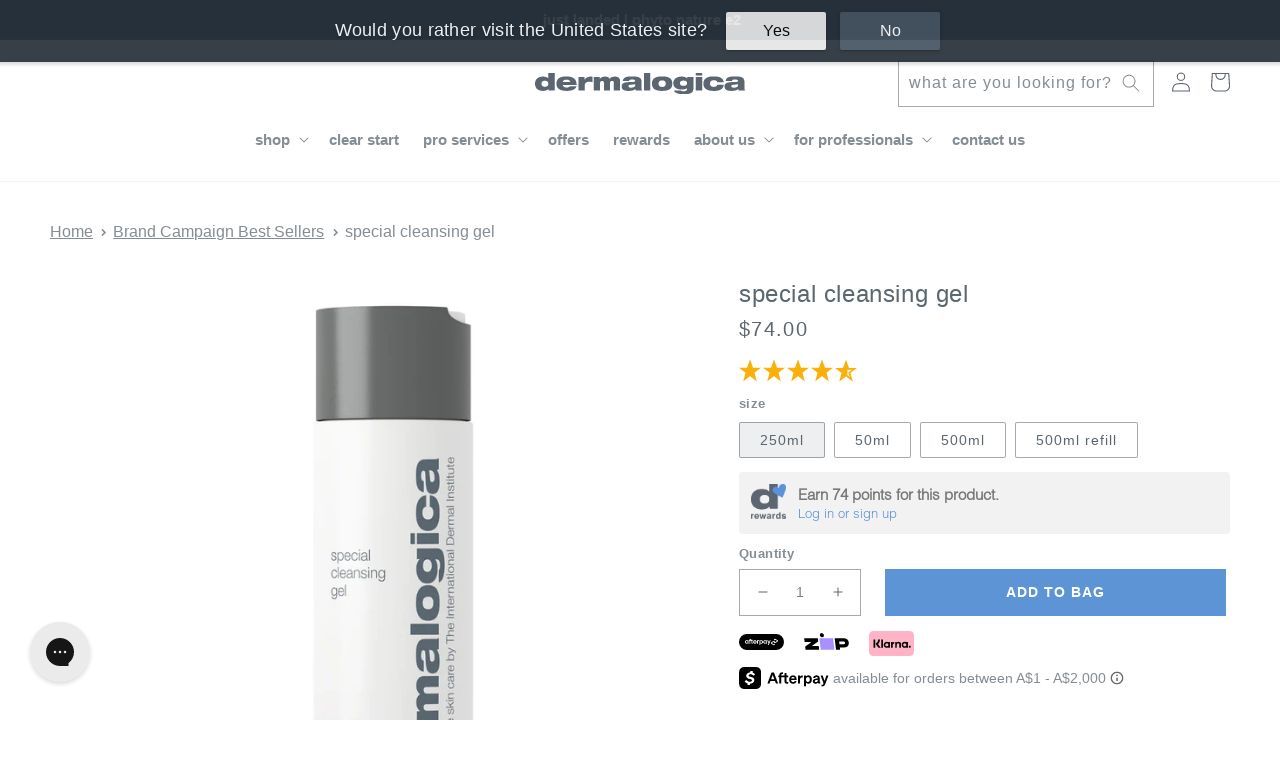

--- FILE ---
content_type: text/html; charset=utf-8
request_url: https://www.dermalogica.com.au/collections/brand-campaign-best-sellers/products/special-cleansing-gel
body_size: 70871
content:
<!doctype html>
<html class="no-js" lang="en">
  <head>
    <meta charset="utf-8">
    <meta http-equiv="X-UA-Compatible" content="IE=edge">
    <meta name="viewport" content="width=device-width,initial-scale=1">
    <meta name="theme-color" content="">
    <link rel="canonical" href="https://www.dermalogica.com.au/products/special-cleansing-gel">
    <link rel="preconnect" href="https://cdn.shopify.com" crossorigin>

    <script>
    !function(){var o=window.tdl=window.tdl||[];if(o.invoked)window.console&&console.error&&console.error("Tune snippet has been included more than once.");else{o.invoked=!0,o.methods=["init","identify","convert"],o.factory=function(n){return function(){var e=Array.prototype.slice.call(arguments);return e.unshift(n),o.push(e),o}};for(var e=0;e<o.methods.length;e++){var n=o.methods[e];o[n]=o.factory(n)}o.init=function(e){var n=document.createElement("script");n.type="text/javascript",n.async=!0,n.src="https://js.go2sdk.com/v2/tune.js";var t=document.getElementsByTagName("script")[0];t.parentNode.insertBefore(n,t),o.domain=e}}}();
    
    tdl.init("https://cashrewards.go2cloud.org")
    tdl.identify()
</script> 
    	
    <link rel="alternate" href="https://www.dermalogica.co.uk/collections/brand-campaign-best-sellers/products/special-cleansing-gel" hreflang="en-gb" />	
	
	
    <link rel="alternate" href="https://www.dermalogica.ie/collections/brand-campaign-best-sellers/products/special-cleansing-gel" hreflang="en-ie" />	
	
	
    <link rel="alternate" href="https://www.dermalogica.com.au/collections/brand-campaign-best-sellers/products/special-cleansing-gel" hreflang="en-au" />	
	
	
	
    <link rel="alternate" href="https://www.dermalogica.ca/collections/brand-campaign-best-sellers/products/special-cleansing-gel" hreflang="en-ca" />	
	
	
    <link rel="alternate" href="https://www.dermalogica.ca/fr/collections/brand-campaign-best-sellers/products/special-cleansing-gel" hreflang="fr-ca" />	
	
	
    <link rel="alternate" href="https://www.dermalogica.com/collections/brand-campaign-best-sellers/products/special-cleansing-gel" hreflang="en-us" />	
	
	
    <link rel="alternate" href="https://www.dermalogica.de/collections/brand-campaign-best-sellers/products/special-cleansing-gel" hreflang="de-de" />	
	
	
    <link rel="alternate" href="https://www.dermalogica.ch/collections/brand-campaign-best-sellers/products/special-cleansing-gel" hreflang="en-ch" />	
	
	
    <link rel="alternate" href="https://www.dermalogica.es/collections/brand-campaign-best-sellers/products/special-cleansing-gel" hreflang="es-es" />	
	
	
    <link rel="alternate" href="https://obchod.dermalogica.cz/collections/brand-campaign-best-sellers/products/special-cleansing-gel" hreflang="cs-cs" />	
	
	
    <link rel="alternate" href="https://www.dermalogica.com/collections/brand-campaign-best-sellers/products/special-cleansing-gel" hreflang="x-default" />	
	<meta http-equiv="content-language" content="x-default">
<link rel="icon" type="image/png" href="//www.dermalogica.com.au/cdn/shop/files/dermalogica_2022_favicon.png?crop=center&height=32&v=1738526222&width=32"><title>
      Special Cleansing Gel | Gentle Face Wash
 &ndash; Dermalogica AU</title>

    
      <meta name="description" content="A soap-free, special foaming gel cleanses all skin conditions &amp; gently rinses away toxins and debris to leave skin feeling smooth and clean. Shop online now.">
    

    

<meta property="og:site_name" content="Dermalogica AU">
<meta property="og:url" content="https://www.dermalogica.com.au/products/special-cleansing-gel">
<meta property="og:title" content="Special Cleansing Gel | Gentle Face Wash">
<meta property="og:type" content="product">
<meta property="og:description" content="A soap-free, special foaming gel cleanses all skin conditions &amp; gently rinses away toxins and debris to leave skin feeling smooth and clean. Shop online now."><meta property="og:image" content="http://www.dermalogica.com.au/cdn/shop/files/dermalogica-cleansers-special-cleansing-gel-250ml-34988220842151.jpg?v=1686631423">
  <meta property="og:image:secure_url" content="https://www.dermalogica.com.au/cdn/shop/files/dermalogica-cleansers-special-cleansing-gel-250ml-34988220842151.jpg?v=1686631423">
  <meta property="og:image:width" content="1000">
  <meta property="og:image:height" content="1000"><meta property="og:price:amount" content="24.00">
  <meta property="og:price:currency" content="AUD"><meta name="twitter:card" content="summary_large_image">
<meta name="twitter:title" content="Special Cleansing Gel | Gentle Face Wash">
<meta name="twitter:description" content="A soap-free, special foaming gel cleanses all skin conditions &amp; gently rinses away toxins and debris to leave skin feeling smooth and clean. Shop online now.">

    <script src="https://unpkg.com/flickity@2/dist/flickity.pkgd.min.js" defer="defer"></script>
    <link rel="stylesheet" href="https://unpkg.com/flickity@2/dist/flickity.min.css" defer="defer">
    <script src="//www.dermalogica.com.au/cdn/shop/t/335/assets/theme.fostr.js?v=71962996698425695221762454721"></script>
    <script src="//www.dermalogica.com.au/cdn/shop/t/335/assets/shopify-money.js?v=157031987067930500451762454720" defer="defer"></script>
    <script src="//www.dermalogica.com.au/cdn/shop/t/335/assets/global.js?v=39903845023542133401762454722" defer="defer"></script>
    <script src="//www.dermalogica.com.au/cdn/shop/t/335/assets/custom-global.js?v=132757774279801762241762454720" defer="defer"></script>
    <script src="https://cdn.jsdelivr.net/npm/axios/dist/axios.min.js"></script>

    <link href="//www.dermalogica.com.au/cdn/shop/t/335/assets/pubsub.js?v=44448904510752241461762454720" as="script" crossorigin="anonymous" rel="preload">
    <script src="//www.dermalogica.com.au/cdn/shop/t/335/assets/pubsub.js?v=44448904510752241461762454720" type="module"></script>

    <script>window.performance && window.performance.mark && window.performance.mark('shopify.content_for_header.start');</script><meta id="shopify-digital-wallet" name="shopify-digital-wallet" content="/43224826023/digital_wallets/dialog">
<meta name="shopify-checkout-api-token" content="8ba9f109905809fbcb7095653f84730d">
<meta id="in-context-paypal-metadata" data-shop-id="43224826023" data-venmo-supported="false" data-environment="production" data-locale="en_US" data-paypal-v4="true" data-currency="AUD">
<link rel="alternate" type="application/json+oembed" href="https://www.dermalogica.com.au/products/special-cleansing-gel.oembed">
<script async="async" src="/checkouts/internal/preloads.js?locale=en-AU"></script>
<link rel="preconnect" href="https://shop.app" crossorigin="anonymous">
<script async="async" src="https://shop.app/checkouts/internal/preloads.js?locale=en-AU&shop_id=43224826023" crossorigin="anonymous"></script>
<script id="apple-pay-shop-capabilities" type="application/json">{"shopId":43224826023,"countryCode":"AU","currencyCode":"AUD","merchantCapabilities":["supports3DS"],"merchantId":"gid:\/\/shopify\/Shop\/43224826023","merchantName":"Dermalogica AU","requiredBillingContactFields":["postalAddress","email","phone"],"requiredShippingContactFields":["postalAddress","email","phone"],"shippingType":"shipping","supportedNetworks":["visa","masterCard","amex","jcb"],"total":{"type":"pending","label":"Dermalogica AU","amount":"1.00"},"shopifyPaymentsEnabled":true,"supportsSubscriptions":true}</script>
<script id="shopify-features" type="application/json">{"accessToken":"8ba9f109905809fbcb7095653f84730d","betas":["rich-media-storefront-analytics"],"domain":"www.dermalogica.com.au","predictiveSearch":true,"shopId":43224826023,"locale":"en"}</script>
<script>var Shopify = Shopify || {};
Shopify.shop = "dermalogica-au-production.myshopify.com";
Shopify.locale = "en";
Shopify.currency = {"active":"AUD","rate":"1.0"};
Shopify.country = "AU";
Shopify.theme = {"name":"MYW - Dermalogica AUS - Production","id":148932788391,"schema_name":"Dermalogica","schema_version":"1.4.6","theme_store_id":null,"role":"main"};
Shopify.theme.handle = "null";
Shopify.theme.style = {"id":null,"handle":null};
Shopify.cdnHost = "www.dermalogica.com.au/cdn";
Shopify.routes = Shopify.routes || {};
Shopify.routes.root = "/";</script>
<script type="module">!function(o){(o.Shopify=o.Shopify||{}).modules=!0}(window);</script>
<script>!function(o){function n(){var o=[];function n(){o.push(Array.prototype.slice.apply(arguments))}return n.q=o,n}var t=o.Shopify=o.Shopify||{};t.loadFeatures=n(),t.autoloadFeatures=n()}(window);</script>
<script>
  window.ShopifyPay = window.ShopifyPay || {};
  window.ShopifyPay.apiHost = "shop.app\/pay";
  window.ShopifyPay.redirectState = null;
</script>
<script id="shop-js-analytics" type="application/json">{"pageType":"product"}</script>
<script defer="defer" async type="module" src="//www.dermalogica.com.au/cdn/shopifycloud/shop-js/modules/v2/client.init-shop-cart-sync_BN7fPSNr.en.esm.js"></script>
<script defer="defer" async type="module" src="//www.dermalogica.com.au/cdn/shopifycloud/shop-js/modules/v2/chunk.common_Cbph3Kss.esm.js"></script>
<script defer="defer" async type="module" src="//www.dermalogica.com.au/cdn/shopifycloud/shop-js/modules/v2/chunk.modal_DKumMAJ1.esm.js"></script>
<script type="module">
  await import("//www.dermalogica.com.au/cdn/shopifycloud/shop-js/modules/v2/client.init-shop-cart-sync_BN7fPSNr.en.esm.js");
await import("//www.dermalogica.com.au/cdn/shopifycloud/shop-js/modules/v2/chunk.common_Cbph3Kss.esm.js");
await import("//www.dermalogica.com.au/cdn/shopifycloud/shop-js/modules/v2/chunk.modal_DKumMAJ1.esm.js");

  window.Shopify.SignInWithShop?.initShopCartSync?.({"fedCMEnabled":true,"windoidEnabled":true});

</script>
<script>
  window.Shopify = window.Shopify || {};
  if (!window.Shopify.featureAssets) window.Shopify.featureAssets = {};
  window.Shopify.featureAssets['shop-js'] = {"shop-cart-sync":["modules/v2/client.shop-cart-sync_CJVUk8Jm.en.esm.js","modules/v2/chunk.common_Cbph3Kss.esm.js","modules/v2/chunk.modal_DKumMAJ1.esm.js"],"init-fed-cm":["modules/v2/client.init-fed-cm_7Fvt41F4.en.esm.js","modules/v2/chunk.common_Cbph3Kss.esm.js","modules/v2/chunk.modal_DKumMAJ1.esm.js"],"init-shop-email-lookup-coordinator":["modules/v2/client.init-shop-email-lookup-coordinator_Cc088_bR.en.esm.js","modules/v2/chunk.common_Cbph3Kss.esm.js","modules/v2/chunk.modal_DKumMAJ1.esm.js"],"init-windoid":["modules/v2/client.init-windoid_hPopwJRj.en.esm.js","modules/v2/chunk.common_Cbph3Kss.esm.js","modules/v2/chunk.modal_DKumMAJ1.esm.js"],"shop-button":["modules/v2/client.shop-button_B0jaPSNF.en.esm.js","modules/v2/chunk.common_Cbph3Kss.esm.js","modules/v2/chunk.modal_DKumMAJ1.esm.js"],"shop-cash-offers":["modules/v2/client.shop-cash-offers_DPIskqss.en.esm.js","modules/v2/chunk.common_Cbph3Kss.esm.js","modules/v2/chunk.modal_DKumMAJ1.esm.js"],"shop-toast-manager":["modules/v2/client.shop-toast-manager_CK7RT69O.en.esm.js","modules/v2/chunk.common_Cbph3Kss.esm.js","modules/v2/chunk.modal_DKumMAJ1.esm.js"],"init-shop-cart-sync":["modules/v2/client.init-shop-cart-sync_BN7fPSNr.en.esm.js","modules/v2/chunk.common_Cbph3Kss.esm.js","modules/v2/chunk.modal_DKumMAJ1.esm.js"],"init-customer-accounts-sign-up":["modules/v2/client.init-customer-accounts-sign-up_CfPf4CXf.en.esm.js","modules/v2/client.shop-login-button_DeIztwXF.en.esm.js","modules/v2/chunk.common_Cbph3Kss.esm.js","modules/v2/chunk.modal_DKumMAJ1.esm.js"],"pay-button":["modules/v2/client.pay-button_CgIwFSYN.en.esm.js","modules/v2/chunk.common_Cbph3Kss.esm.js","modules/v2/chunk.modal_DKumMAJ1.esm.js"],"init-customer-accounts":["modules/v2/client.init-customer-accounts_DQ3x16JI.en.esm.js","modules/v2/client.shop-login-button_DeIztwXF.en.esm.js","modules/v2/chunk.common_Cbph3Kss.esm.js","modules/v2/chunk.modal_DKumMAJ1.esm.js"],"avatar":["modules/v2/client.avatar_BTnouDA3.en.esm.js"],"init-shop-for-new-customer-accounts":["modules/v2/client.init-shop-for-new-customer-accounts_CsZy_esa.en.esm.js","modules/v2/client.shop-login-button_DeIztwXF.en.esm.js","modules/v2/chunk.common_Cbph3Kss.esm.js","modules/v2/chunk.modal_DKumMAJ1.esm.js"],"shop-follow-button":["modules/v2/client.shop-follow-button_BRMJjgGd.en.esm.js","modules/v2/chunk.common_Cbph3Kss.esm.js","modules/v2/chunk.modal_DKumMAJ1.esm.js"],"checkout-modal":["modules/v2/client.checkout-modal_B9Drz_yf.en.esm.js","modules/v2/chunk.common_Cbph3Kss.esm.js","modules/v2/chunk.modal_DKumMAJ1.esm.js"],"shop-login-button":["modules/v2/client.shop-login-button_DeIztwXF.en.esm.js","modules/v2/chunk.common_Cbph3Kss.esm.js","modules/v2/chunk.modal_DKumMAJ1.esm.js"],"lead-capture":["modules/v2/client.lead-capture_DXYzFM3R.en.esm.js","modules/v2/chunk.common_Cbph3Kss.esm.js","modules/v2/chunk.modal_DKumMAJ1.esm.js"],"shop-login":["modules/v2/client.shop-login_CA5pJqmO.en.esm.js","modules/v2/chunk.common_Cbph3Kss.esm.js","modules/v2/chunk.modal_DKumMAJ1.esm.js"],"payment-terms":["modules/v2/client.payment-terms_BxzfvcZJ.en.esm.js","modules/v2/chunk.common_Cbph3Kss.esm.js","modules/v2/chunk.modal_DKumMAJ1.esm.js"]};
</script>
<script>(function() {
  var isLoaded = false;
  function asyncLoad() {
    if (isLoaded) return;
    isLoaded = true;
    var urls = ["https:\/\/cdn-loyalty.yotpo.com\/loader\/DHO27oYwzQuDFx3L8TXn8Q.js?shop=dermalogica-au-production.myshopify.com","https:\/\/static.rechargecdn.com\/assets\/js\/widget.min.js?shop=dermalogica-au-production.myshopify.com","https:\/\/config.gorgias.chat\/bundle-loader\/01GYCCFS9YN3166ERT3MP0H1WD?source=shopify1click\u0026shop=dermalogica-au-production.myshopify.com","https:\/\/thread.spicegems.org\/0\/js\/scripttags\/dermalogica-au-production\/country_redirect_38226cb92669787e27649d359d3dd4e5.min.js?v=33\u0026shop=dermalogica-au-production.myshopify.com","https:\/\/s3.eu-west-1.amazonaws.com\/production-klarna-il-shopify-osm\/0b7fe7c4a98ef8166eeafee767bc667686567a25\/dermalogica-au-production.myshopify.com-1762454802222.js?shop=dermalogica-au-production.myshopify.com","https:\/\/public.9gtb.com\/loader.js?g_cvt_id=3fcbb354-2721-4e19-89b9-e98d33cd1ea9\u0026shop=dermalogica-au-production.myshopify.com"];
    for (var i = 0; i < urls.length; i++) {
      var s = document.createElement('script');
      s.type = 'text/javascript';
      s.async = true;
      s.src = urls[i];
      var x = document.getElementsByTagName('script')[0];
      x.parentNode.insertBefore(s, x);
    }
  };
  if(window.attachEvent) {
    window.attachEvent('onload', asyncLoad);
  } else {
    window.addEventListener('load', asyncLoad, false);
  }
})();</script>
<script id="__st">var __st={"a":43224826023,"offset":39600,"reqid":"f97de38c-3f1c-4607-913e-8d77e7d8b783-1769903316","pageurl":"www.dermalogica.com.au\/collections\/brand-campaign-best-sellers\/products\/special-cleansing-gel","u":"a3826da086a5","p":"product","rtyp":"product","rid":5745467621543};</script>
<script>window.ShopifyPaypalV4VisibilityTracking = true;</script>
<script id="captcha-bootstrap">!function(){'use strict';const t='contact',e='account',n='new_comment',o=[[t,t],['blogs',n],['comments',n],[t,'customer']],c=[[e,'customer_login'],[e,'guest_login'],[e,'recover_customer_password'],[e,'create_customer']],r=t=>t.map((([t,e])=>`form[action*='/${t}']:not([data-nocaptcha='true']) input[name='form_type'][value='${e}']`)).join(','),a=t=>()=>t?[...document.querySelectorAll(t)].map((t=>t.form)):[];function s(){const t=[...o],e=r(t);return a(e)}const i='password',u='form_key',d=['recaptcha-v3-token','g-recaptcha-response','h-captcha-response',i],f=()=>{try{return window.sessionStorage}catch{return}},m='__shopify_v',_=t=>t.elements[u];function p(t,e,n=!1){try{const o=window.sessionStorage,c=JSON.parse(o.getItem(e)),{data:r}=function(t){const{data:e,action:n}=t;return t[m]||n?{data:e,action:n}:{data:t,action:n}}(c);for(const[e,n]of Object.entries(r))t.elements[e]&&(t.elements[e].value=n);n&&o.removeItem(e)}catch(o){console.error('form repopulation failed',{error:o})}}const l='form_type',E='cptcha';function T(t){t.dataset[E]=!0}const w=window,h=w.document,L='Shopify',v='ce_forms',y='captcha';let A=!1;((t,e)=>{const n=(g='f06e6c50-85a8-45c8-87d0-21a2b65856fe',I='https://cdn.shopify.com/shopifycloud/storefront-forms-hcaptcha/ce_storefront_forms_captcha_hcaptcha.v1.5.2.iife.js',D={infoText:'Protected by hCaptcha',privacyText:'Privacy',termsText:'Terms'},(t,e,n)=>{const o=w[L][v],c=o.bindForm;if(c)return c(t,g,e,D).then(n);var r;o.q.push([[t,g,e,D],n]),r=I,A||(h.body.append(Object.assign(h.createElement('script'),{id:'captcha-provider',async:!0,src:r})),A=!0)});var g,I,D;w[L]=w[L]||{},w[L][v]=w[L][v]||{},w[L][v].q=[],w[L][y]=w[L][y]||{},w[L][y].protect=function(t,e){n(t,void 0,e),T(t)},Object.freeze(w[L][y]),function(t,e,n,w,h,L){const[v,y,A,g]=function(t,e,n){const i=e?o:[],u=t?c:[],d=[...i,...u],f=r(d),m=r(i),_=r(d.filter((([t,e])=>n.includes(e))));return[a(f),a(m),a(_),s()]}(w,h,L),I=t=>{const e=t.target;return e instanceof HTMLFormElement?e:e&&e.form},D=t=>v().includes(t);t.addEventListener('submit',(t=>{const e=I(t);if(!e)return;const n=D(e)&&!e.dataset.hcaptchaBound&&!e.dataset.recaptchaBound,o=_(e),c=g().includes(e)&&(!o||!o.value);(n||c)&&t.preventDefault(),c&&!n&&(function(t){try{if(!f())return;!function(t){const e=f();if(!e)return;const n=_(t);if(!n)return;const o=n.value;o&&e.removeItem(o)}(t);const e=Array.from(Array(32),(()=>Math.random().toString(36)[2])).join('');!function(t,e){_(t)||t.append(Object.assign(document.createElement('input'),{type:'hidden',name:u})),t.elements[u].value=e}(t,e),function(t,e){const n=f();if(!n)return;const o=[...t.querySelectorAll(`input[type='${i}']`)].map((({name:t})=>t)),c=[...d,...o],r={};for(const[a,s]of new FormData(t).entries())c.includes(a)||(r[a]=s);n.setItem(e,JSON.stringify({[m]:1,action:t.action,data:r}))}(t,e)}catch(e){console.error('failed to persist form',e)}}(e),e.submit())}));const S=(t,e)=>{t&&!t.dataset[E]&&(n(t,e.some((e=>e===t))),T(t))};for(const o of['focusin','change'])t.addEventListener(o,(t=>{const e=I(t);D(e)&&S(e,y())}));const B=e.get('form_key'),M=e.get(l),P=B&&M;t.addEventListener('DOMContentLoaded',(()=>{const t=y();if(P)for(const e of t)e.elements[l].value===M&&p(e,B);[...new Set([...A(),...v().filter((t=>'true'===t.dataset.shopifyCaptcha))])].forEach((e=>S(e,t)))}))}(h,new URLSearchParams(w.location.search),n,t,e,['guest_login'])})(!0,!0)}();</script>
<script integrity="sha256-4kQ18oKyAcykRKYeNunJcIwy7WH5gtpwJnB7kiuLZ1E=" data-source-attribution="shopify.loadfeatures" defer="defer" src="//www.dermalogica.com.au/cdn/shopifycloud/storefront/assets/storefront/load_feature-a0a9edcb.js" crossorigin="anonymous"></script>
<script crossorigin="anonymous" defer="defer" src="//www.dermalogica.com.au/cdn/shopifycloud/storefront/assets/shopify_pay/storefront-65b4c6d7.js?v=20250812"></script>
<script data-source-attribution="shopify.dynamic_checkout.dynamic.init">var Shopify=Shopify||{};Shopify.PaymentButton=Shopify.PaymentButton||{isStorefrontPortableWallets:!0,init:function(){window.Shopify.PaymentButton.init=function(){};var t=document.createElement("script");t.src="https://www.dermalogica.com.au/cdn/shopifycloud/portable-wallets/latest/portable-wallets.en.js",t.type="module",document.head.appendChild(t)}};
</script>
<script data-source-attribution="shopify.dynamic_checkout.buyer_consent">
  function portableWalletsHideBuyerConsent(e){var t=document.getElementById("shopify-buyer-consent"),n=document.getElementById("shopify-subscription-policy-button");t&&n&&(t.classList.add("hidden"),t.setAttribute("aria-hidden","true"),n.removeEventListener("click",e))}function portableWalletsShowBuyerConsent(e){var t=document.getElementById("shopify-buyer-consent"),n=document.getElementById("shopify-subscription-policy-button");t&&n&&(t.classList.remove("hidden"),t.removeAttribute("aria-hidden"),n.addEventListener("click",e))}window.Shopify?.PaymentButton&&(window.Shopify.PaymentButton.hideBuyerConsent=portableWalletsHideBuyerConsent,window.Shopify.PaymentButton.showBuyerConsent=portableWalletsShowBuyerConsent);
</script>
<script data-source-attribution="shopify.dynamic_checkout.cart.bootstrap">document.addEventListener("DOMContentLoaded",(function(){function t(){return document.querySelector("shopify-accelerated-checkout-cart, shopify-accelerated-checkout")}if(t())Shopify.PaymentButton.init();else{new MutationObserver((function(e,n){t()&&(Shopify.PaymentButton.init(),n.disconnect())})).observe(document.body,{childList:!0,subtree:!0})}}));
</script>
<link id="shopify-accelerated-checkout-styles" rel="stylesheet" media="screen" href="https://www.dermalogica.com.au/cdn/shopifycloud/portable-wallets/latest/accelerated-checkout-backwards-compat.css" crossorigin="anonymous">
<style id="shopify-accelerated-checkout-cart">
        #shopify-buyer-consent {
  margin-top: 1em;
  display: inline-block;
  width: 100%;
}

#shopify-buyer-consent.hidden {
  display: none;
}

#shopify-subscription-policy-button {
  background: none;
  border: none;
  padding: 0;
  text-decoration: underline;
  font-size: inherit;
  cursor: pointer;
}

#shopify-subscription-policy-button::before {
  box-shadow: none;
}

      </style>
<script id="sections-script" data-sections="footer" defer="defer" src="//www.dermalogica.com.au/cdn/shop/t/335/compiled_assets/scripts.js?v=15770"></script>
<script>window.performance && window.performance.mark && window.performance.mark('shopify.content_for_header.end');</script>


    <style data-shopify>
      
      
      
      
      

      :root {
        --font-body-family: Helvetica, Arial, sans-serif;
        --font-body-style: normal;
        --font-body-weight: 400;
        --font-body-weight-bold: 700;

        --font-heading-family: Helvetica, Arial, sans-serif;
        --font-heading-style: normal;
        --font-heading-weight: 400;

        --font-body-scale: 1.0;
        --font-heading-scale: 1.0;

        --color-base-text: 91, 103, 112;
        --color-shadow: 91, 103, 112;
        --color-base-background-1: 255, 255, 255;
        --color-base-background-2: 255, 255, 255;
        --color-base-solid-button-labels: , , ;
        --color-base-outline-button-labels: , , ;
        --color-base-accent-1: , , ;
        --color-base-accent-2: , , ;
        --payment-terms-background-color: #ffffff;

        --gradient-base-background-1: #ffffff;
        --gradient-base-background-2: #ffffff;
        --gradient-base-accent-1: ;
        --gradient-base-accent-2: ;

        --media-padding: px;
        --media-border-opacity: 0.05;
        --media-border-width: 0px;
        --media-radius: 0px;
        --media-shadow-opacity: 0.0;
        --media-shadow-horizontal-offset: 0px;
        --media-shadow-vertical-offset: 4px;
        --media-shadow-blur-radius: 5px;
        --media-shadow-visible: 0;

        --page-width: 150rem;
        --page-width-margin: 0rem;

        --card-image-padding: 0.0rem;
        --card-corner-radius: 0.0rem;
        --card-text-alignment: center;
        --card-border-width: 0.0rem;
        --card-border-opacity: 0.1;
        --card-shadow-opacity: 0.0;
        --card-shadow-visible: 0;
        --card-shadow-horizontal-offset: 0.0rem;
        --card-shadow-vertical-offset: 0.4rem;
        --card-shadow-blur-radius: 0.5rem;

        --badge-corner-radius: 4.0rem;

        --popup-border-width: 1px;
        --popup-border-opacity: 0.1;
        --popup-corner-radius: 0px;
        --popup-shadow-opacity: 0.0;
        --popup-shadow-horizontal-offset: 0px;
        --popup-shadow-vertical-offset: 4px;
        --popup-shadow-blur-radius: 5px;

        --drawer-border-width: 1px;
        --drawer-border-opacity: 0.1;
        --drawer-shadow-opacity: 0.0;
        --drawer-shadow-horizontal-offset: 0px;
        --drawer-shadow-vertical-offset: 4px;
        --drawer-shadow-blur-radius: 5px;

        --spacing-sections-desktop: 0px;
        --spacing-sections-mobile: 0px;

        --grid-desktop-vertical-spacing: 4px;
        --grid-desktop-horizontal-spacing: 4px;
        --grid-mobile-vertical-spacing: 2px;
        --grid-mobile-horizontal-spacing: 2px;

        --text-boxes-border-opacity: 0.1;
        --text-boxes-border-width: 0px;
        --text-boxes-radius: 0px;
        --text-boxes-shadow-opacity: 0.0;
        --text-boxes-shadow-visible: 0;
        --text-boxes-shadow-horizontal-offset: 0px;
        --text-boxes-shadow-vertical-offset: 4px;
        --text-boxes-shadow-blur-radius: 5px;

        --buttons-radius: 0px;
        --buttons-radius-outset: 0px;
        --buttons-border-width: 2px;
        --buttons-border-opacity: 1.0;
        --buttons-shadow-opacity: 0.0;
        --buttons-shadow-visible: 0;
        --buttons-shadow-horizontal-offset: 0px;
        --buttons-shadow-vertical-offset: 4px;
        --buttons-shadow-blur-radius: 5px;
        --buttons-border-offset: 0px;

        --inputs-radius: 0px;
        --inputs-border-width: 1px;
        --inputs-border-opacity: 0.55;
        --inputs-shadow-opacity: 0.0;
        --inputs-shadow-horizontal-offset: 0px;
        --inputs-margin-offset: 0px;
        --inputs-shadow-vertical-offset: 4px;
        --inputs-shadow-blur-radius: 5px;
        --inputs-radius-outset: 0px;

        --variant-pills-radius: 40px;
        --variant-pills-border-width: 1px;
        --variant-pills-border-opacity: 0.55;
        --variant-pills-shadow-opacity: 0.0;
        --variant-pills-shadow-horizontal-offset: 0px;
        --variant-pills-shadow-vertical-offset: 4px;
        --variant-pills-shadow-blur-radius: 5px;
      }

      *,
      *::before,
      *::after {
        box-sizing: inherit;
      }

      html {
        box-sizing: border-box;
        font-size: calc(var(--font-body-scale) * 62.5%);
        height: 100%;
      }

      body {
        display: grid;
        grid-template-rows: auto auto 1fr auto;
        grid-template-columns: 100%;
        min-height: 100%;
        margin: 0;
        font-size: 1.5rem;
        letter-spacing: 0.06rem;
        line-height: calc(1 + 0.8 / var(--font-body-scale));
        font-family: var(--font-body-family);
        font-style: var(--font-body-style);
        font-weight: var(--font-body-weight);
      }

      @media screen and (min-width: 750px) {
        body {
          font-size: 1.6rem;
        }
      }
    </style>

    <link href="//www.dermalogica.com.au/cdn/shop/t/335/assets/base.css?v=10594441768925374911762454720" rel="stylesheet" type="text/css" media="all" />
    <link href="//www.dermalogica.com.au/cdn/shop/t/335/assets/custom-third-party.css?v=45806505217235612161762454720" rel="stylesheet" type="text/css" media="all" />
    <link href="//www.dermalogica.com.au/cdn/shop/t/335/assets/custom-base.css?v=165164640144015199041762454741" rel="stylesheet" type="text/css" media="all" />
    <link href="//www.dermalogica.com.au/cdn/shop/t/335/assets/custom-page.css?v=69721521311715723431762454721" rel="stylesheet" type="text/css" media="all" />
<script>
      document.documentElement.className = document.documentElement.className.replace('no-js', 'js');
      if (Shopify.designMode) {
        document.documentElement.classList.add('shopify-design-mode');
      }
    </script>

    <div id="shopify-section-cart-gwp" class="shopify-section"><script src="//www.dermalogica.com.au/cdn/shop/t/335/assets/cart-controller.js?v=17358663471399555141762454721"></script>
<script>
  window.CartController({
  "attributes": {},
  "cart_level_discount_applications": [],
  "currency": "AUD",
  "item_count": 0,
  "items": [],
  "items_subtotal_price": 0,
  "note": null,
  "original_total_price": 0,
  "requires_shipping": false,
  "token": null,
  "total_discount": 0,
  "total_price": 0,
  "total_weight": 0.0
}
,
    {
      promotions: [
        
      ],
    }
  );
</script>


</div>

    

    
<script src="https://cdn-widgetsrepository.yotpo.com/v1/loader/DHO27oYwzQuDFx3L8TXn8Q" async></script>
    

    <script src="https://unpkg.com/@shopify/theme-cart@4.0.0/dist/theme-cart.min.js" defer></script>

    <!-- Tracking script -->
    <script async src="https://derm-sync-script.s3.us-east-2.amazonaws.com/dml_bts_au.min.js"></script>

    
<script type="text/javascript" id="globals-script">var GM_STATE = {
    initCart: {"note":null,"attributes":{},"original_total_price":0,"total_price":0,"total_discount":0,"total_weight":0.0,"item_count":0,"items":[],"requires_shipping":false,"currency":"AUD","items_subtotal_price":0,"cart_level_discount_applications":[],"checkout_charge_amount":0},
    gwpConfig: {
      giftCard: {
        active: false,
        collection: "all-products",
        value: [{
              threshold: 20000,
              id: 43651688038567,
              title: "$40"
            },{
              threshold: 30000,
              id: 42365945741479,
              title: "$75"
            },{
              threshold: 50000,
              id: 42365946298535,
              title: "$150"
            }]
      },
      giftProduct: {
        active: false,
        collection: "clear-start",
        threshold: 12000,
        id: 36255913607335,
        title: "breakout clearing foaming wash"
      },
      giftPurchase: {
        active: false,
        collections: []
      }
    }
  };
</script>

      



<script src="https://snapui.searchspring.io/h21tsq/bundle.js" id="searchspring-context" defer>

  template = "product";

format = "${{amount}}";

</script>
    
  <!-- BEGIN app block: shopify://apps/elevar-conversion-tracking/blocks/dataLayerEmbed/bc30ab68-b15c-4311-811f-8ef485877ad6 -->



<script type="module" dynamic>
  const configUrl = "/a/elevar/static/configs/1d2decda30e3cec9ebc1e7f7ca9be31f73a51e25/config.js";
  const config = (await import(configUrl)).default;
  const scriptUrl = config.script_src_app_theme_embed;

  if (scriptUrl) {
    const { handler } = await import(scriptUrl);

    await handler(
      config,
      {
        cartData: {
  marketId: "3496640679",
  attributes:{},
  cartTotal: "0.0",
  currencyCode:"AUD",
  items: []
}
,
        user: {cartTotal: "0.0",
    currencyCode:"AUD",customer: {},
}
,
        isOnCartPage:false,
        collectionView:null,
        searchResultsView:null,
        productView:{
    attributes:{},
    currencyCode:"AUD",defaultVariant: {id:"101104",name:"special cleansing gel",
        brand:"dermalogica",
        category:"cleansers",
        variant:"250ml",
        price: "74.0",
        productId: "5745467621543",
        variantId: "36255867568295",
        compareAtPrice: "0.0",image:"\/\/www.dermalogica.com.au\/cdn\/shop\/files\/dermalogica-cleansers-special-cleansing-gel-250ml-34988220842151.jpg?v=1686631423",url:"\/products\/special-cleansing-gel?variant=36255867568295"},items: [{id:"101104",name:"special cleansing gel",
          brand:"dermalogica",
          category:"cleansers",
          variant:"250ml",
          price: "74.0",
          productId: "5745467621543",
          variantId: "36255867568295",
          compareAtPrice: "0.0",image:"\/\/www.dermalogica.com.au\/cdn\/shop\/files\/dermalogica-cleansers-special-cleansing-gel-250ml-34988220842151.jpg?v=1686631423",url:"\/products\/special-cleansing-gel?variant=36255867568295"},{id:"101102A",name:"special cleansing gel",
          brand:"dermalogica",
          category:"cleansers",
          variant:"50ml",
          price: "24.0",
          productId: "5745467621543",
          variantId: "36255867601063",
          compareAtPrice: "0.0",image:"\/\/www.dermalogica.com.au\/cdn\/shop\/files\/dermalogica-cleansers-special-cleansing-gel-50ml-34988221399207.jpg?v=1742864319",url:"\/products\/special-cleansing-gel?variant=36255867601063"},{id:"101106",name:"special cleansing gel",
          brand:"dermalogica",
          category:"cleansers",
          variant:"500ml",
          price: "115.0",
          productId: "5745467621543",
          variantId: "36255867633831",
          compareAtPrice: "0.0",image:"\/\/www.dermalogica.com.au\/cdn\/shop\/files\/dermalogica-cleansers-special-cleansing-gel-500ml-35286254715047.jpg?v=1742864319",url:"\/products\/special-cleansing-gel?variant=36255867633831"},{id:"111463",name:"special cleansing gel",
          brand:"dermalogica",
          category:"cleansers",
          variant:"500ml refill",
          price: "99.0",
          productId: "5745467621543",
          variantId: "45750226419879",
          compareAtPrice: "0.0",image:"\/\/www.dermalogica.com.au\/cdn\/shop\/files\/dermalogica-cleansers-special-cleansing-gel-500ml-refill-35339796873383.jpg?v=1742864319",url:"\/products\/special-cleansing-gel?variant=45750226419879"},]
  },
        checkoutComplete: null
      }
    );
  }
</script>


<!-- END app block --><!-- BEGIN app block: shopify://apps/geoip-country-redirect/blocks/speeedup_link/a3fa1a12-9aad-4707-ab56-45ccf9191aa7 --><!-- BEGIN app snippet: flags-style --><style id='sgcr-flags-css'>.sgcr-flag {display: inline-block;background-size: contain;background-position: 50%;background-repeat: no-repeat;margin: 0;padding: 0;}.sgcr-flag-af { background-image: url("https://cdn.shopify.com/extensions/01999528-f499-72e0-8480-893097d05005/extension_uid_update.v.0.0.1/assets/af.svg")}.sgcr-flag-ak { background-image: url("https://cdn.shopify.com/extensions/01999528-f499-72e0-8480-893097d05005/extension_uid_update.v.0.0.1/assets/ak.svg")}.sgcr-flag-am { background-image: url("https://cdn.shopify.com/extensions/01999528-f499-72e0-8480-893097d05005/extension_uid_update.v.0.0.1/assets/am.svg")}.sgcr-flag-ar { background-image: url("https://cdn.shopify.com/extensions/01999528-f499-72e0-8480-893097d05005/extension_uid_update.v.0.0.1/assets/ar.svg")}.sgcr-flag-as { background-image: url("https://cdn.shopify.com/extensions/01999528-f499-72e0-8480-893097d05005/extension_uid_update.v.0.0.1/assets/as.svg")}.sgcr-flag-az { background-image: url("https://cdn.shopify.com/extensions/01999528-f499-72e0-8480-893097d05005/extension_uid_update.v.0.0.1/assets/az.svg")}.sgcr-flag-be { background-image: url("https://cdn.shopify.com/extensions/01999528-f499-72e0-8480-893097d05005/extension_uid_update.v.0.0.1/assets/be.svg")}.sgcr-flag-bg { background-image: url("https://cdn.shopify.com/extensions/01999528-f499-72e0-8480-893097d05005/extension_uid_update.v.0.0.1/assets/bg.svg")}.sgcr-flag-bm { background-image: url("https://cdn.shopify.com/extensions/01999528-f499-72e0-8480-893097d05005/extension_uid_update.v.0.0.1/assets/bm.svg")}.sgcr-flag-bn { background-image: url("https://cdn.shopify.com/extensions/01999528-f499-72e0-8480-893097d05005/extension_uid_update.v.0.0.1/assets/bn.svg")}.sgcr-flag-bo { background-image: url("https://cdn.shopify.com/extensions/01999528-f499-72e0-8480-893097d05005/extension_uid_update.v.0.0.1/assets/bo.svg")}.sgcr-flag-br { background-image: url("https://cdn.shopify.com/extensions/01999528-f499-72e0-8480-893097d05005/extension_uid_update.v.0.0.1/assets/br.svg")}.sgcr-flag-bs { background-image: url("https://cdn.shopify.com/extensions/01999528-f499-72e0-8480-893097d05005/extension_uid_update.v.0.0.1/assets/bs.svg")}.sgcr-flag-ca { background-image: url("https://cdn.shopify.com/extensions/01999528-f499-72e0-8480-893097d05005/extension_uid_update.v.0.0.1/assets/ca.svg")}.sgcr-flag-ce { background-image: url("https://cdn.shopify.com/extensions/01999528-f499-72e0-8480-893097d05005/extension_uid_update.v.0.0.1/assets/ce.svg")}.sgcr-flag-ckb { background-image: url("https://cdn.shopify.com/extensions/01999528-f499-72e0-8480-893097d05005/extension_uid_update.v.0.0.1/assets/ckb.svg")}.sgcr-flag-cs { background-image: url("https://cdn.shopify.com/extensions/01999528-f499-72e0-8480-893097d05005/extension_uid_update.v.0.0.1/assets/cs.svg")}.sgcr-flag-cy { background-image: url("https://cdn.shopify.com/extensions/01999528-f499-72e0-8480-893097d05005/extension_uid_update.v.0.0.1/assets/cy.svg")}.sgcr-flag-da { background-image: url("https://cdn.shopify.com/extensions/01999528-f499-72e0-8480-893097d05005/extension_uid_update.v.0.0.1/assets/da.svg")}.sgcr-flag-de { background-image: url("https://cdn.shopify.com/extensions/01999528-f499-72e0-8480-893097d05005/extension_uid_update.v.0.0.1/assets/de.svg")}.sgcr-flag-dz { background-image: url("https://cdn.shopify.com/extensions/01999528-f499-72e0-8480-893097d05005/extension_uid_update.v.0.0.1/assets/dz.svg")}.sgcr-flag-ee { background-image: url("https://cdn.shopify.com/extensions/01999528-f499-72e0-8480-893097d05005/extension_uid_update.v.0.0.1/assets/ee.svg")}.sgcr-flag-el { background-image: url("https://cdn.shopify.com/extensions/01999528-f499-72e0-8480-893097d05005/extension_uid_update.v.0.0.1/assets/el.svg")}.sgcr-flag-en { background-image: url("https://cdn.shopify.com/extensions/01999528-f499-72e0-8480-893097d05005/extension_uid_update.v.0.0.1/assets/en.svg")}.sgcr-flag-eo { background-image: url("https://cdn.shopify.com/extensions/01999528-f499-72e0-8480-893097d05005/extension_uid_update.v.0.0.1/assets/eo.svg")}.sgcr-flag-es { background-image: url("https://cdn.shopify.com/extensions/01999528-f499-72e0-8480-893097d05005/extension_uid_update.v.0.0.1/assets/es.svg")}.sgcr-flag-et { background-image: url("https://cdn.shopify.com/extensions/01999528-f499-72e0-8480-893097d05005/extension_uid_update.v.0.0.1/assets/et.svg")}.sgcr-flag-eu { background-image: url("https://cdn.shopify.com/extensions/01999528-f499-72e0-8480-893097d05005/extension_uid_update.v.0.0.1/assets/eu.svg")}.sgcr-flag-fa { background-image: url("https://cdn.shopify.com/extensions/01999528-f499-72e0-8480-893097d05005/extension_uid_update.v.0.0.1/assets/fa.svg")}.sgcr-flag-ff { background-image: url("https://cdn.shopify.com/extensions/01999528-f499-72e0-8480-893097d05005/extension_uid_update.v.0.0.1/assets/ff.svg")}.sgcr-flag-fi { background-image: url("https://cdn.shopify.com/extensions/01999528-f499-72e0-8480-893097d05005/extension_uid_update.v.0.0.1/assets/fi.svg")}.sgcr-flag-fil { background-image: url("https://cdn.shopify.com/extensions/01999528-f499-72e0-8480-893097d05005/extension_uid_update.v.0.0.1/assets/fil.svg")}.sgcr-flag-fo { background-image: url("https://cdn.shopify.com/extensions/01999528-f499-72e0-8480-893097d05005/extension_uid_update.v.0.0.1/assets/fo.svg")}.sgcr-flag-fr { background-image: url("https://cdn.shopify.com/extensions/01999528-f499-72e0-8480-893097d05005/extension_uid_update.v.0.0.1/assets/fr.svg")}.sgcr-flag-fy { background-image: url("https://cdn.shopify.com/extensions/01999528-f499-72e0-8480-893097d05005/extension_uid_update.v.0.0.1/assets/fy.svg")}.sgcr-flag-ga { background-image: url("https://cdn.shopify.com/extensions/01999528-f499-72e0-8480-893097d05005/extension_uid_update.v.0.0.1/assets/ga.svg")}.sgcr-flag-gd { background-image: url("https://cdn.shopify.com/extensions/01999528-f499-72e0-8480-893097d05005/extension_uid_update.v.0.0.1/assets/gd.svg")}.sgcr-flag-gl { background-image: url("https://cdn.shopify.com/extensions/01999528-f499-72e0-8480-893097d05005/extension_uid_update.v.0.0.1/assets/gl.svg")}.sgcr-flag-gu { background-image: url("https://cdn.shopify.com/extensions/01999528-f499-72e0-8480-893097d05005/extension_uid_update.v.0.0.1/assets/gu.svg")}.sgcr-flag-gv { background-image: url("https://cdn.shopify.com/extensions/01999528-f499-72e0-8480-893097d05005/extension_uid_update.v.0.0.1/assets/gv.svg")}.sgcr-flag-ha { background-image: url("https://cdn.shopify.com/extensions/01999528-f499-72e0-8480-893097d05005/extension_uid_update.v.0.0.1/assets/ha.svg")}.sgcr-flag-he { background-image: url("https://cdn.shopify.com/extensions/01999528-f499-72e0-8480-893097d05005/extension_uid_update.v.0.0.1/assets/he.svg")}.sgcr-flag-hi { background-image: url("https://cdn.shopify.com/extensions/01999528-f499-72e0-8480-893097d05005/extension_uid_update.v.0.0.1/assets/hi.svg")}.sgcr-flag-hr { background-image: url("https://cdn.shopify.com/extensions/01999528-f499-72e0-8480-893097d05005/extension_uid_update.v.0.0.1/assets/hr.svg")}.sgcr-flag-hu { background-image: url("https://cdn.shopify.com/extensions/01999528-f499-72e0-8480-893097d05005/extension_uid_update.v.0.0.1/assets/hu.svg")}.sgcr-flag-hy { background-image: url("https://cdn.shopify.com/extensions/01999528-f499-72e0-8480-893097d05005/extension_uid_update.v.0.0.1/assets/hy.svg")}.sgcr-flag-ia { background-image: url("https://cdn.shopify.com/extensions/01999528-f499-72e0-8480-893097d05005/extension_uid_update.v.0.0.1/assets/ia.svg")}.sgcr-flag-id { background-image: url("https://cdn.shopify.com/extensions/01999528-f499-72e0-8480-893097d05005/extension_uid_update.v.0.0.1/assets/id.svg")}.sgcr-flag-ig { background-image: url("https://cdn.shopify.com/extensions/01999528-f499-72e0-8480-893097d05005/extension_uid_update.v.0.0.1/assets/ig.svg")}.sgcr-flag-ii { background-image: url("https://cdn.shopify.com/extensions/01999528-f499-72e0-8480-893097d05005/extension_uid_update.v.0.0.1/assets/ii.svg")}.sgcr-flag-is { background-image: url("https://cdn.shopify.com/extensions/01999528-f499-72e0-8480-893097d05005/extension_uid_update.v.0.0.1/assets/is.svg")}.sgcr-flag-it { background-image: url("https://cdn.shopify.com/extensions/01999528-f499-72e0-8480-893097d05005/extension_uid_update.v.0.0.1/assets/it.svg")}.sgcr-flag-ja { background-image: url("https://cdn.shopify.com/extensions/01999528-f499-72e0-8480-893097d05005/extension_uid_update.v.0.0.1/assets/ja.svg")}.sgcr-flag-jv { background-image: url("https://cdn.shopify.com/extensions/01999528-f499-72e0-8480-893097d05005/extension_uid_update.v.0.0.1/assets/jv.svg")}.sgcr-flag-ka { background-image: url("https://cdn.shopify.com/extensions/01999528-f499-72e0-8480-893097d05005/extension_uid_update.v.0.0.1/assets/ka.svg")}.sgcr-flag-ki { background-image: url("https://cdn.shopify.com/extensions/01999528-f499-72e0-8480-893097d05005/extension_uid_update.v.0.0.1/assets/ki.svg")}.sgcr-flag-kk { background-image: url("https://cdn.shopify.com/extensions/01999528-f499-72e0-8480-893097d05005/extension_uid_update.v.0.0.1/assets/kk.svg")}.sgcr-flag-kl { background-image: url("https://cdn.shopify.com/extensions/01999528-f499-72e0-8480-893097d05005/extension_uid_update.v.0.0.1/assets/kl.svg")}.sgcr-flag-km { background-image: url("https://cdn.shopify.com/extensions/01999528-f499-72e0-8480-893097d05005/extension_uid_update.v.0.0.1/assets/km.svg")}.sgcr-flag-kn { background-image: url("https://cdn.shopify.com/extensions/01999528-f499-72e0-8480-893097d05005/extension_uid_update.v.0.0.1/assets/kn.svg")}.sgcr-flag-ko { background-image: url("https://cdn.shopify.com/extensions/01999528-f499-72e0-8480-893097d05005/extension_uid_update.v.0.0.1/assets/ko.svg")}.sgcr-flag-ks { background-image: url("https://cdn.shopify.com/extensions/01999528-f499-72e0-8480-893097d05005/extension_uid_update.v.0.0.1/assets/ks.svg")}.sgcr-flag-ku { background-image: url("https://cdn.shopify.com/extensions/01999528-f499-72e0-8480-893097d05005/extension_uid_update.v.0.0.1/assets/ku.svg")}.sgcr-flag-kw { background-image: url("https://cdn.shopify.com/extensions/01999528-f499-72e0-8480-893097d05005/extension_uid_update.v.0.0.1/assets/kw.svg")}.sgcr-flag-ky { background-image: url("https://cdn.shopify.com/extensions/01999528-f499-72e0-8480-893097d05005/extension_uid_update.v.0.0.1/assets/ky.svg")}.sgcr-flag-lb { background-image: url("https://cdn.shopify.com/extensions/01999528-f499-72e0-8480-893097d05005/extension_uid_update.v.0.0.1/assets/lb.svg")}.sgcr-flag-lg { background-image: url("https://cdn.shopify.com/extensions/01999528-f499-72e0-8480-893097d05005/extension_uid_update.v.0.0.1/assets/lg.svg")}.sgcr-flag-ln { background-image: url("https://cdn.shopify.com/extensions/01999528-f499-72e0-8480-893097d05005/extension_uid_update.v.0.0.1/assets/ln.svg")}.sgcr-flag-lo { background-image: url("https://cdn.shopify.com/extensions/01999528-f499-72e0-8480-893097d05005/extension_uid_update.v.0.0.1/assets/lo.svg")}.sgcr-flag-lt { background-image: url("https://cdn.shopify.com/extensions/01999528-f499-72e0-8480-893097d05005/extension_uid_update.v.0.0.1/assets/lt.svg")}.sgcr-flag-lu { background-image: url("https://cdn.shopify.com/extensions/01999528-f499-72e0-8480-893097d05005/extension_uid_update.v.0.0.1/assets/lu.svg")}.sgcr-flag-lv { background-image: url("https://cdn.shopify.com/extensions/01999528-f499-72e0-8480-893097d05005/extension_uid_update.v.0.0.1/assets/lv.svg")}.sgcr-flag-mg { background-image: url("https://cdn.shopify.com/extensions/01999528-f499-72e0-8480-893097d05005/extension_uid_update.v.0.0.1/assets/mg.svg")}.sgcr-flag-mi { background-image: url("https://cdn.shopify.com/extensions/01999528-f499-72e0-8480-893097d05005/extension_uid_update.v.0.0.1/assets/mi.svg")}.sgcr-flag-mk { background-image: url("https://cdn.shopify.com/extensions/01999528-f499-72e0-8480-893097d05005/extension_uid_update.v.0.0.1/assets/mk.svg")}.sgcr-flag-ml { background-image: url("https://cdn.shopify.com/extensions/01999528-f499-72e0-8480-893097d05005/extension_uid_update.v.0.0.1/assets/ml.svg")}.sgcr-flag-mn { background-image: url("https://cdn.shopify.com/extensions/01999528-f499-72e0-8480-893097d05005/extension_uid_update.v.0.0.1/assets/mn.svg")}.sgcr-flag-mr { background-image: url("https://cdn.shopify.com/extensions/01999528-f499-72e0-8480-893097d05005/extension_uid_update.v.0.0.1/assets/mr.svg")}.sgcr-flag-ms { background-image: url("https://cdn.shopify.com/extensions/01999528-f499-72e0-8480-893097d05005/extension_uid_update.v.0.0.1/assets/ms.svg")}.sgcr-flag-mt { background-image: url("https://cdn.shopify.com/extensions/01999528-f499-72e0-8480-893097d05005/extension_uid_update.v.0.0.1/assets/mt.svg")}.sgcr-flag-my { background-image: url("https://cdn.shopify.com/extensions/01999528-f499-72e0-8480-893097d05005/extension_uid_update.v.0.0.1/assets/my.svg")}.sgcr-flag-nb { background-image: url("https://cdn.shopify.com/extensions/01999528-f499-72e0-8480-893097d05005/extension_uid_update.v.0.0.1/assets/nb.svg")}.sgcr-flag-nd { background-image: url("https://cdn.shopify.com/extensions/01999528-f499-72e0-8480-893097d05005/extension_uid_update.v.0.0.1/assets/nd.svg")}.sgcr-flag-ne { background-image: url("https://cdn.shopify.com/extensions/01999528-f499-72e0-8480-893097d05005/extension_uid_update.v.0.0.1/assets/ne.svg")}.sgcr-flag-nl { background-image: url("https://cdn.shopify.com/extensions/01999528-f499-72e0-8480-893097d05005/extension_uid_update.v.0.0.1/assets/nl.svg")}.sgcr-flag-nn { background-image: url("https://cdn.shopify.com/extensions/01999528-f499-72e0-8480-893097d05005/extension_uid_update.v.0.0.1/assets/nn.svg")}.sgcr-flag-no { background-image: url("https://cdn.shopify.com/extensions/01999528-f499-72e0-8480-893097d05005/extension_uid_update.v.0.0.1/assets/no.svg")}.sgcr-flag-om { background-image: url("https://cdn.shopify.com/extensions/01999528-f499-72e0-8480-893097d05005/extension_uid_update.v.0.0.1/assets/om.svg")}.sgcr-flag-or { background-image: url("https://cdn.shopify.com/extensions/01999528-f499-72e0-8480-893097d05005/extension_uid_update.v.0.0.1/assets/or.svg")}.sgcr-flag-os { background-image: url("https://cdn.shopify.com/extensions/01999528-f499-72e0-8480-893097d05005/extension_uid_update.v.0.0.1/assets/os.svg")}.sgcr-flag-pa { background-image: url("https://cdn.shopify.com/extensions/01999528-f499-72e0-8480-893097d05005/extension_uid_update.v.0.0.1/assets/pa.svg")}.sgcr-flag-pl { background-image: url("https://cdn.shopify.com/extensions/01999528-f499-72e0-8480-893097d05005/extension_uid_update.v.0.0.1/assets/pl.svg")}.sgcr-flag-ps { background-image: url("https://cdn.shopify.com/extensions/01999528-f499-72e0-8480-893097d05005/extension_uid_update.v.0.0.1/assets/ps.svg")}.sgcr-flag-pt-br { background-image: url("https://cdn.shopify.com/extensions/01999528-f499-72e0-8480-893097d05005/extension_uid_update.v.0.0.1/assets/pt-br.svg")}.sgcr-flag-pt-pt { background-image: url("https://cdn.shopify.com/extensions/01999528-f499-72e0-8480-893097d05005/extension_uid_update.v.0.0.1/assets/pt-pt.svg")}.sgcr-flag-qu { background-image: url("https://cdn.shopify.com/extensions/01999528-f499-72e0-8480-893097d05005/extension_uid_update.v.0.0.1/assets/qu.svg")}.sgcr-flag-rm { background-image: url("https://cdn.shopify.com/extensions/01999528-f499-72e0-8480-893097d05005/extension_uid_update.v.0.0.1/assets/rm.svg")}.sgcr-flag-rn { background-image: url("https://cdn.shopify.com/extensions/01999528-f499-72e0-8480-893097d05005/extension_uid_update.v.0.0.1/assets/rn.svg")}.sgcr-flag-ro { background-image: url("https://cdn.shopify.com/extensions/01999528-f499-72e0-8480-893097d05005/extension_uid_update.v.0.0.1/assets/ro.svg")}.sgcr-flag-ru { background-image: url("https://cdn.shopify.com/extensions/01999528-f499-72e0-8480-893097d05005/extension_uid_update.v.0.0.1/assets/ru.svg")}.sgcr-flag-rw { background-image: url("https://cdn.shopify.com/extensions/01999528-f499-72e0-8480-893097d05005/extension_uid_update.v.0.0.1/assets/rw.svg")}.sgcr-flag-sa { background-image: url("https://cdn.shopify.com/extensions/01999528-f499-72e0-8480-893097d05005/extension_uid_update.v.0.0.1/assets/sa.svg")}.sgcr-flag-sc { background-image: url("https://cdn.shopify.com/extensions/01999528-f499-72e0-8480-893097d05005/extension_uid_update.v.0.0.1/assets/sc.svg")}.sgcr-flag-sd { background-image: url("https://cdn.shopify.com/extensions/01999528-f499-72e0-8480-893097d05005/extension_uid_update.v.0.0.1/assets/sd.svg")}.sgcr-flag-se { background-image: url("https://cdn.shopify.com/extensions/01999528-f499-72e0-8480-893097d05005/extension_uid_update.v.0.0.1/assets/se.svg")}.sgcr-flag-sg { background-image: url("https://cdn.shopify.com/extensions/01999528-f499-72e0-8480-893097d05005/extension_uid_update.v.0.0.1/assets/sg.svg")}.sgcr-flag-si { background-image: url("https://cdn.shopify.com/extensions/01999528-f499-72e0-8480-893097d05005/extension_uid_update.v.0.0.1/assets/si.svg")}.sgcr-flag-sk { background-image: url("https://cdn.shopify.com/extensions/01999528-f499-72e0-8480-893097d05005/extension_uid_update.v.0.0.1/assets/sk.svg")}.sgcr-flag-sl { background-image: url("https://cdn.shopify.com/extensions/01999528-f499-72e0-8480-893097d05005/extension_uid_update.v.0.0.1/assets/sl.svg")}.sgcr-flag-sn { background-image: url("https://cdn.shopify.com/extensions/01999528-f499-72e0-8480-893097d05005/extension_uid_update.v.0.0.1/assets/sn.svg")}.sgcr-flag-so { background-image: url("https://cdn.shopify.com/extensions/01999528-f499-72e0-8480-893097d05005/extension_uid_update.v.0.0.1/assets/so.svg")}.sgcr-flag-sq { background-image: url("https://cdn.shopify.com/extensions/01999528-f499-72e0-8480-893097d05005/extension_uid_update.v.0.0.1/assets/sq.svg")}.sgcr-flag-sr { background-image: url("https://cdn.shopify.com/extensions/01999528-f499-72e0-8480-893097d05005/extension_uid_update.v.0.0.1/assets/sr.svg")}.sgcr-flag-su { background-image: url("https://cdn.shopify.com/extensions/01999528-f499-72e0-8480-893097d05005/extension_uid_update.v.0.0.1/assets/su.svg")}.sgcr-flag-sv { background-image: url("https://cdn.shopify.com/extensions/01999528-f499-72e0-8480-893097d05005/extension_uid_update.v.0.0.1/assets/sv.svg")}.sgcr-flag-sw { background-image: url("https://cdn.shopify.com/extensions/01999528-f499-72e0-8480-893097d05005/extension_uid_update.v.0.0.1/assets/sw.svg")}.sgcr-flag-ta { background-image: url("https://cdn.shopify.com/extensions/01999528-f499-72e0-8480-893097d05005/extension_uid_update.v.0.0.1/assets/ta.svg")}.sgcr-flag-te { background-image: url("https://cdn.shopify.com/extensions/01999528-f499-72e0-8480-893097d05005/extension_uid_update.v.0.0.1/assets/te.svg")}.sgcr-flag-tg { background-image: url("https://cdn.shopify.com/extensions/01999528-f499-72e0-8480-893097d05005/extension_uid_update.v.0.0.1/assets/tg.svg")}.sgcr-flag-th { background-image: url("https://cdn.shopify.com/extensions/01999528-f499-72e0-8480-893097d05005/extension_uid_update.v.0.0.1/assets/th.svg")}.sgcr-flag-ti { background-image: url("https://cdn.shopify.com/extensions/01999528-f499-72e0-8480-893097d05005/extension_uid_update.v.0.0.1/assets/ti.svg")}.sgcr-flag-tk { background-image: url("https://cdn.shopify.com/extensions/01999528-f499-72e0-8480-893097d05005/extension_uid_update.v.0.0.1/assets/tk.svg")}.sgcr-flag-to { background-image: url("https://cdn.shopify.com/extensions/01999528-f499-72e0-8480-893097d05005/extension_uid_update.v.0.0.1/assets/to.svg")}.sgcr-flag-tr { background-image: url("https://cdn.shopify.com/extensions/01999528-f499-72e0-8480-893097d05005/extension_uid_update.v.0.0.1/assets/tr.svg")}.sgcr-flag-tt { background-image: url("https://cdn.shopify.com/extensions/01999528-f499-72e0-8480-893097d05005/extension_uid_update.v.0.0.1/assets/tt.svg")}.sgcr-flag-ug { background-image: url("https://cdn.shopify.com/extensions/01999528-f499-72e0-8480-893097d05005/extension_uid_update.v.0.0.1/assets/ug.svg")}.sgcr-flag-uk { background-image: url("https://cdn.shopify.com/extensions/01999528-f499-72e0-8480-893097d05005/extension_uid_update.v.0.0.1/assets/uk.svg")}.sgcr-flag-ur { background-image: url("https://cdn.shopify.com/extensions/01999528-f499-72e0-8480-893097d05005/extension_uid_update.v.0.0.1/assets/ur.svg")}.sgcr-flag-uz { background-image: url("https://cdn.shopify.com/extensions/01999528-f499-72e0-8480-893097d05005/extension_uid_update.v.0.0.1/assets/uz.svg")}.sgcr-flag-vi { background-image: url("https://cdn.shopify.com/extensions/01999528-f499-72e0-8480-893097d05005/extension_uid_update.v.0.0.1/assets/vi.svg")}.sgcr-flag-wo { background-image: url("https://cdn.shopify.com/extensions/01999528-f499-72e0-8480-893097d05005/extension_uid_update.v.0.0.1/assets/wo.svg")}.sgcr-flag-xh { background-image: url("https://cdn.shopify.com/extensions/01999528-f499-72e0-8480-893097d05005/extension_uid_update.v.0.0.1/assets/xh.svg")}.sgcr-flag-yi { background-image: url("https://cdn.shopify.com/extensions/01999528-f499-72e0-8480-893097d05005/extension_uid_update.v.0.0.1/assets/yi.svg")}.sgcr-flag-yo { background-image: url("https://cdn.shopify.com/extensions/01999528-f499-72e0-8480-893097d05005/extension_uid_update.v.0.0.1/assets/yo.svg")}.sgcr-flag-zh-cn { background-image: url("https://cdn.shopify.com/extensions/01999528-f499-72e0-8480-893097d05005/extension_uid_update.v.0.0.1/assets/zh-cn.svg")}.sgcr-flag-zh-tw { background-image: url("https://cdn.shopify.com/extensions/01999528-f499-72e0-8480-893097d05005/extension_uid_update.v.0.0.1/assets/zh-tw.svg")}.sgcr-flag-zu { background-image: url("https://cdn.shopify.com/extensions/01999528-f499-72e0-8480-893097d05005/extension_uid_update.v.0.0.1/assets/zu.svg")}.sgcr-flag-aed { background-image: url("https://cdn.shopify.com/extensions/01999528-f499-72e0-8480-893097d05005/extension_uid_update.v.0.0.1/assets/aed.svg")}.sgcr-flag-afn { background-image: url("https://cdn.shopify.com/extensions/01999528-f499-72e0-8480-893097d05005/extension_uid_update.v.0.0.1/assets/afn.svg")}.sgcr-flag-all { background-image: url("https://cdn.shopify.com/extensions/01999528-f499-72e0-8480-893097d05005/extension_uid_update.v.0.0.1/assets/all.svg")}.sgcr-flag-amd { background-image: url("https://cdn.shopify.com/extensions/01999528-f499-72e0-8480-893097d05005/extension_uid_update.v.0.0.1/assets/amd.svg")}.sgcr-flag-ang { background-image: url("https://cdn.shopify.com/extensions/01999528-f499-72e0-8480-893097d05005/extension_uid_update.v.0.0.1/assets/ang.svg")}.sgcr-flag-aoa { background-image: url("https://cdn.shopify.com/extensions/01999528-f499-72e0-8480-893097d05005/extension_uid_update.v.0.0.1/assets/aoa.svg")}.sgcr-flag-ars { background-image: url("https://cdn.shopify.com/extensions/01999528-f499-72e0-8480-893097d05005/extension_uid_update.v.0.0.1/assets/ars.svg")}.sgcr-flag-aud { background-image: url("https://cdn.shopify.com/extensions/01999528-f499-72e0-8480-893097d05005/extension_uid_update.v.0.0.1/assets/aud.svg")}.sgcr-flag-awg { background-image: url("https://cdn.shopify.com/extensions/01999528-f499-72e0-8480-893097d05005/extension_uid_update.v.0.0.1/assets/awg.svg")}.sgcr-flag-azn { background-image: url("https://cdn.shopify.com/extensions/01999528-f499-72e0-8480-893097d05005/extension_uid_update.v.0.0.1/assets/azn.svg")}.sgcr-flag-bam { background-image: url("https://cdn.shopify.com/extensions/01999528-f499-72e0-8480-893097d05005/extension_uid_update.v.0.0.1/assets/bam.svg")}.sgcr-flag-bbd { background-image: url("https://cdn.shopify.com/extensions/01999528-f499-72e0-8480-893097d05005/extension_uid_update.v.0.0.1/assets/bbd.svg")}.sgcr-flag-bdt { background-image: url("https://cdn.shopify.com/extensions/01999528-f499-72e0-8480-893097d05005/extension_uid_update.v.0.0.1/assets/bdt.svg")}.sgcr-flag-bgn { background-image: url("https://cdn.shopify.com/extensions/01999528-f499-72e0-8480-893097d05005/extension_uid_update.v.0.0.1/assets/bgn.svg")}.sgcr-flag-bhd { background-image: url("https://cdn.shopify.com/extensions/01999528-f499-72e0-8480-893097d05005/extension_uid_update.v.0.0.1/assets/bhd.svg")}.sgcr-flag-bif { background-image: url("https://cdn.shopify.com/extensions/01999528-f499-72e0-8480-893097d05005/extension_uid_update.v.0.0.1/assets/bif.svg")}.sgcr-flag-bnd { background-image: url("https://cdn.shopify.com/extensions/01999528-f499-72e0-8480-893097d05005/extension_uid_update.v.0.0.1/assets/bnd.svg")}.sgcr-flag-bob { background-image: url("https://cdn.shopify.com/extensions/01999528-f499-72e0-8480-893097d05005/extension_uid_update.v.0.0.1/assets/bob.svg")}.sgcr-flag-brl { background-image: url("https://cdn.shopify.com/extensions/01999528-f499-72e0-8480-893097d05005/extension_uid_update.v.0.0.1/assets/brl.svg")}.sgcr-flag-bsd { background-image: url("https://cdn.shopify.com/extensions/01999528-f499-72e0-8480-893097d05005/extension_uid_update.v.0.0.1/assets/bsd.svg")}.sgcr-flag-btn { background-image: url("https://cdn.shopify.com/extensions/01999528-f499-72e0-8480-893097d05005/extension_uid_update.v.0.0.1/assets/btn.svg")}.sgcr-flag-bwp { background-image: url("https://cdn.shopify.com/extensions/01999528-f499-72e0-8480-893097d05005/extension_uid_update.v.0.0.1/assets/bwp.svg")}.sgcr-flag-byn { background-image: url("https://cdn.shopify.com/extensions/01999528-f499-72e0-8480-893097d05005/extension_uid_update.v.0.0.1/assets/byn.svg")}.sgcr-flag-bzd { background-image: url("https://cdn.shopify.com/extensions/01999528-f499-72e0-8480-893097d05005/extension_uid_update.v.0.0.1/assets/bzd.svg")}.sgcr-flag-cad { background-image: url("https://cdn.shopify.com/extensions/01999528-f499-72e0-8480-893097d05005/extension_uid_update.v.0.0.1/assets/cad.svg")}.sgcr-flag-cdf { background-image: url("https://cdn.shopify.com/extensions/01999528-f499-72e0-8480-893097d05005/extension_uid_update.v.0.0.1/assets/cdf.svg")}.sgcr-flag-chf { background-image: url("https://cdn.shopify.com/extensions/01999528-f499-72e0-8480-893097d05005/extension_uid_update.v.0.0.1/assets/chf.svg")}.sgcr-flag-clp { background-image: url("https://cdn.shopify.com/extensions/01999528-f499-72e0-8480-893097d05005/extension_uid_update.v.0.0.1/assets/clp.svg")}.sgcr-flag-cny { background-image: url("https://cdn.shopify.com/extensions/01999528-f499-72e0-8480-893097d05005/extension_uid_update.v.0.0.1/assets/cny.svg")}.sgcr-flag-cop { background-image: url("https://cdn.shopify.com/extensions/01999528-f499-72e0-8480-893097d05005/extension_uid_update.v.0.0.1/assets/cop.svg")}.sgcr-flag-crc { background-image: url("https://cdn.shopify.com/extensions/01999528-f499-72e0-8480-893097d05005/extension_uid_update.v.0.0.1/assets/crc.svg")}.sgcr-flag-cve { background-image: url("https://cdn.shopify.com/extensions/01999528-f499-72e0-8480-893097d05005/extension_uid_update.v.0.0.1/assets/cve.svg")}.sgcr-flag-czk { background-image: url("https://cdn.shopify.com/extensions/01999528-f499-72e0-8480-893097d05005/extension_uid_update.v.0.0.1/assets/czk.svg")}.sgcr-flag-djf { background-image: url("https://cdn.shopify.com/extensions/01999528-f499-72e0-8480-893097d05005/extension_uid_update.v.0.0.1/assets/djf.svg")}.sgcr-flag-dkk { background-image: url("https://cdn.shopify.com/extensions/01999528-f499-72e0-8480-893097d05005/extension_uid_update.v.0.0.1/assets/dkk.svg")}.sgcr-flag-dop { background-image: url("https://cdn.shopify.com/extensions/01999528-f499-72e0-8480-893097d05005/extension_uid_update.v.0.0.1/assets/dop.svg")}.sgcr-flag-dzd { background-image: url("https://cdn.shopify.com/extensions/01999528-f499-72e0-8480-893097d05005/extension_uid_update.v.0.0.1/assets/dzd.svg")}.sgcr-flag-egp { background-image: url("https://cdn.shopify.com/extensions/01999528-f499-72e0-8480-893097d05005/extension_uid_update.v.0.0.1/assets/egp.svg")}.sgcr-flag-ern { background-image: url("https://cdn.shopify.com/extensions/01999528-f499-72e0-8480-893097d05005/extension_uid_update.v.0.0.1/assets/ern.svg")}.sgcr-flag-etb { background-image: url("https://cdn.shopify.com/extensions/01999528-f499-72e0-8480-893097d05005/extension_uid_update.v.0.0.1/assets/etb.svg")}.sgcr-flag-eur { background-image: url("https://cdn.shopify.com/extensions/01999528-f499-72e0-8480-893097d05005/extension_uid_update.v.0.0.1/assets/eur.svg")}.sgcr-flag-fjd { background-image: url("https://cdn.shopify.com/extensions/01999528-f499-72e0-8480-893097d05005/extension_uid_update.v.0.0.1/assets/fjd.svg")}.sgcr-flag-fkp { background-image: url("https://cdn.shopify.com/extensions/01999528-f499-72e0-8480-893097d05005/extension_uid_update.v.0.0.1/assets/fkp.svg")}.sgcr-flag-gbp { background-image: url("https://cdn.shopify.com/extensions/01999528-f499-72e0-8480-893097d05005/extension_uid_update.v.0.0.1/assets/gbp.svg")}.sgcr-flag-gel { background-image: url("https://cdn.shopify.com/extensions/01999528-f499-72e0-8480-893097d05005/extension_uid_update.v.0.0.1/assets/gel.svg")}.sgcr-flag-ghs { background-image: url("https://cdn.shopify.com/extensions/01999528-f499-72e0-8480-893097d05005/extension_uid_update.v.0.0.1/assets/ghs.svg")}.sgcr-flag-gmd { background-image: url("https://cdn.shopify.com/extensions/01999528-f499-72e0-8480-893097d05005/extension_uid_update.v.0.0.1/assets/gmd.svg")}.sgcr-flag-gnf { background-image: url("https://cdn.shopify.com/extensions/01999528-f499-72e0-8480-893097d05005/extension_uid_update.v.0.0.1/assets/gnf.svg")}.sgcr-flag-gtq { background-image: url("https://cdn.shopify.com/extensions/01999528-f499-72e0-8480-893097d05005/extension_uid_update.v.0.0.1/assets/gtq.svg")}.sgcr-flag-gyd { background-image: url("https://cdn.shopify.com/extensions/01999528-f499-72e0-8480-893097d05005/extension_uid_update.v.0.0.1/assets/gyd.svg")}.sgcr-flag-hkd { background-image: url("https://cdn.shopify.com/extensions/01999528-f499-72e0-8480-893097d05005/extension_uid_update.v.0.0.1/assets/hkd.svg")}.sgcr-flag-hnl { background-image: url("https://cdn.shopify.com/extensions/01999528-f499-72e0-8480-893097d05005/extension_uid_update.v.0.0.1/assets/hnl.svg")}.sgcr-flag-hrk { background-image: url("https://cdn.shopify.com/extensions/01999528-f499-72e0-8480-893097d05005/extension_uid_update.v.0.0.1/assets/hrk.svg")}.sgcr-flag-htg { background-image: url("https://cdn.shopify.com/extensions/01999528-f499-72e0-8480-893097d05005/extension_uid_update.v.0.0.1/assets/htg.svg")}.sgcr-flag-huf { background-image: url("https://cdn.shopify.com/extensions/01999528-f499-72e0-8480-893097d05005/extension_uid_update.v.0.0.1/assets/huf.svg")}.sgcr-flag-idr { background-image: url("https://cdn.shopify.com/extensions/01999528-f499-72e0-8480-893097d05005/extension_uid_update.v.0.0.1/assets/idr.svg")}.sgcr-flag-ils { background-image: url("https://cdn.shopify.com/extensions/01999528-f499-72e0-8480-893097d05005/extension_uid_update.v.0.0.1/assets/ils.svg")}.sgcr-flag-inr { background-image: url("https://cdn.shopify.com/extensions/01999528-f499-72e0-8480-893097d05005/extension_uid_update.v.0.0.1/assets/inr.svg")}.sgcr-flag-iqd { background-image: url("https://cdn.shopify.com/extensions/01999528-f499-72e0-8480-893097d05005/extension_uid_update.v.0.0.1/assets/iqd.svg")}.sgcr-flag-isk { background-image: url("https://cdn.shopify.com/extensions/01999528-f499-72e0-8480-893097d05005/extension_uid_update.v.0.0.1/assets/isk.svg")}.sgcr-flag-jmd { background-image: url("https://cdn.shopify.com/extensions/01999528-f499-72e0-8480-893097d05005/extension_uid_update.v.0.0.1/assets/jmd.svg")}.sgcr-flag-jod { background-image: url("https://cdn.shopify.com/extensions/01999528-f499-72e0-8480-893097d05005/extension_uid_update.v.0.0.1/assets/jod.svg")}.sgcr-flag-jpy { background-image: url("https://cdn.shopify.com/extensions/01999528-f499-72e0-8480-893097d05005/extension_uid_update.v.0.0.1/assets/jpy.svg")}.sgcr-flag-kes { background-image: url("https://cdn.shopify.com/extensions/01999528-f499-72e0-8480-893097d05005/extension_uid_update.v.0.0.1/assets/kes.svg")}.sgcr-flag-kgs { background-image: url("https://cdn.shopify.com/extensions/01999528-f499-72e0-8480-893097d05005/extension_uid_update.v.0.0.1/assets/kgs.svg")}.sgcr-flag-khr { background-image: url("https://cdn.shopify.com/extensions/01999528-f499-72e0-8480-893097d05005/extension_uid_update.v.0.0.1/assets/khr.svg")}.sgcr-flag-kmf { background-image: url("https://cdn.shopify.com/extensions/01999528-f499-72e0-8480-893097d05005/extension_uid_update.v.0.0.1/assets/kmf.svg")}.sgcr-flag-krw { background-image: url("https://cdn.shopify.com/extensions/01999528-f499-72e0-8480-893097d05005/extension_uid_update.v.0.0.1/assets/krw.svg")}.sgcr-flag-kwd { background-image: url("https://cdn.shopify.com/extensions/01999528-f499-72e0-8480-893097d05005/extension_uid_update.v.0.0.1/assets/kwd.svg")}.sgcr-flag-kyd { background-image: url("https://cdn.shopify.com/extensions/01999528-f499-72e0-8480-893097d05005/extension_uid_update.v.0.0.1/assets/kyd.svg")}.sgcr-flag-kzt { background-image: url("https://cdn.shopify.com/extensions/01999528-f499-72e0-8480-893097d05005/extension_uid_update.v.0.0.1/assets/kzt.svg")}.sgcr-flag-lak { background-image: url("https://cdn.shopify.com/extensions/01999528-f499-72e0-8480-893097d05005/extension_uid_update.v.0.0.1/assets/lak.svg")}.sgcr-flag-lbp { background-image: url("https://cdn.shopify.com/extensions/01999528-f499-72e0-8480-893097d05005/extension_uid_update.v.0.0.1/assets/lbp.svg")}.sgcr-flag-lkr { background-image: url("https://cdn.shopify.com/extensions/01999528-f499-72e0-8480-893097d05005/extension_uid_update.v.0.0.1/assets/lkr.svg")}.sgcr-flag-lrd { background-image: url("https://cdn.shopify.com/extensions/01999528-f499-72e0-8480-893097d05005/extension_uid_update.v.0.0.1/assets/lrd.svg")}.sgcr-flag-lsl { background-image: url("https://cdn.shopify.com/extensions/01999528-f499-72e0-8480-893097d05005/extension_uid_update.v.0.0.1/assets/lsl.svg")}.sgcr-flag-lyd { background-image: url("https://cdn.shopify.com/extensions/01999528-f499-72e0-8480-893097d05005/extension_uid_update.v.0.0.1/assets/lyd.svg")}.sgcr-flag-mad { background-image: url("https://cdn.shopify.com/extensions/01999528-f499-72e0-8480-893097d05005/extension_uid_update.v.0.0.1/assets/mad.svg")}.sgcr-flag-mdl { background-image: url("https://cdn.shopify.com/extensions/01999528-f499-72e0-8480-893097d05005/extension_uid_update.v.0.0.1/assets/mdl.svg")}.sgcr-flag-mga { background-image: url("https://cdn.shopify.com/extensions/01999528-f499-72e0-8480-893097d05005/extension_uid_update.v.0.0.1/assets/mga.svg")}.sgcr-flag-mkd { background-image: url("https://cdn.shopify.com/extensions/01999528-f499-72e0-8480-893097d05005/extension_uid_update.v.0.0.1/assets/mkd.svg")}.sgcr-flag-mmk { background-image: url("https://cdn.shopify.com/extensions/01999528-f499-72e0-8480-893097d05005/extension_uid_update.v.0.0.1/assets/mmk.svg")}.sgcr-flag-mnt { background-image: url("https://cdn.shopify.com/extensions/01999528-f499-72e0-8480-893097d05005/extension_uid_update.v.0.0.1/assets/mnt.svg")}.sgcr-flag-mop { background-image: url("https://cdn.shopify.com/extensions/01999528-f499-72e0-8480-893097d05005/extension_uid_update.v.0.0.1/assets/mop.svg")}.sgcr-flag-mro { background-image: url("https://cdn.shopify.com/extensions/01999528-f499-72e0-8480-893097d05005/extension_uid_update.v.0.0.1/assets/mro.svg")}.sgcr-flag-mur { background-image: url("https://cdn.shopify.com/extensions/01999528-f499-72e0-8480-893097d05005/extension_uid_update.v.0.0.1/assets/mur.svg")}.sgcr-flag-mvr { background-image: url("https://cdn.shopify.com/extensions/01999528-f499-72e0-8480-893097d05005/extension_uid_update.v.0.0.1/assets/mvr.svg")}.sgcr-flag-mwk { background-image: url("https://cdn.shopify.com/extensions/01999528-f499-72e0-8480-893097d05005/extension_uid_update.v.0.0.1/assets/mwk.svg")}.sgcr-flag-mxn { background-image: url("https://cdn.shopify.com/extensions/01999528-f499-72e0-8480-893097d05005/extension_uid_update.v.0.0.1/assets/mxn.svg")}.sgcr-flag-myr { background-image: url("https://cdn.shopify.com/extensions/01999528-f499-72e0-8480-893097d05005/extension_uid_update.v.0.0.1/assets/myr.svg")}.sgcr-flag-mzn { background-image: url("https://cdn.shopify.com/extensions/01999528-f499-72e0-8480-893097d05005/extension_uid_update.v.0.0.1/assets/mzn.svg")}.sgcr-flag-nad { background-image: url("https://cdn.shopify.com/extensions/01999528-f499-72e0-8480-893097d05005/extension_uid_update.v.0.0.1/assets/nad.svg")}.sgcr-flag-ngn { background-image: url("https://cdn.shopify.com/extensions/01999528-f499-72e0-8480-893097d05005/extension_uid_update.v.0.0.1/assets/ngn.svg")}.sgcr-flag-nio { background-image: url("https://cdn.shopify.com/extensions/01999528-f499-72e0-8480-893097d05005/extension_uid_update.v.0.0.1/assets/nio.svg")}.sgcr-flag-nok { background-image: url("https://cdn.shopify.com/extensions/01999528-f499-72e0-8480-893097d05005/extension_uid_update.v.0.0.1/assets/nok.svg")}.sgcr-flag-npr { background-image: url("https://cdn.shopify.com/extensions/01999528-f499-72e0-8480-893097d05005/extension_uid_update.v.0.0.1/assets/npr.svg")}.sgcr-flag-nzd { background-image: url("https://cdn.shopify.com/extensions/01999528-f499-72e0-8480-893097d05005/extension_uid_update.v.0.0.1/assets/nzd.svg")}.sgcr-flag-omr { background-image: url("https://cdn.shopify.com/extensions/01999528-f499-72e0-8480-893097d05005/extension_uid_update.v.0.0.1/assets/omr.svg")}.sgcr-flag-pen { background-image: url("https://cdn.shopify.com/extensions/01999528-f499-72e0-8480-893097d05005/extension_uid_update.v.0.0.1/assets/pen.svg")}.sgcr-flag-pgk { background-image: url("https://cdn.shopify.com/extensions/01999528-f499-72e0-8480-893097d05005/extension_uid_update.v.0.0.1/assets/pgk.svg")}.sgcr-flag-php { background-image: url("https://cdn.shopify.com/extensions/01999528-f499-72e0-8480-893097d05005/extension_uid_update.v.0.0.1/assets/php.svg")}.sgcr-flag-pkr { background-image: url("https://cdn.shopify.com/extensions/01999528-f499-72e0-8480-893097d05005/extension_uid_update.v.0.0.1/assets/pkr.svg")}.sgcr-flag-pln { background-image: url("https://cdn.shopify.com/extensions/01999528-f499-72e0-8480-893097d05005/extension_uid_update.v.0.0.1/assets/pln.svg")}.sgcr-flag-pyg { background-image: url("https://cdn.shopify.com/extensions/01999528-f499-72e0-8480-893097d05005/extension_uid_update.v.0.0.1/assets/pyg.svg")}.sgcr-flag-qar { background-image: url("https://cdn.shopify.com/extensions/01999528-f499-72e0-8480-893097d05005/extension_uid_update.v.0.0.1/assets/qar.svg")}.sgcr-flag-ron { background-image: url("https://cdn.shopify.com/extensions/01999528-f499-72e0-8480-893097d05005/extension_uid_update.v.0.0.1/assets/ron.svg")}.sgcr-flag-rsd { background-image: url("https://cdn.shopify.com/extensions/01999528-f499-72e0-8480-893097d05005/extension_uid_update.v.0.0.1/assets/rsd.svg")}.sgcr-flag-rub { background-image: url("https://cdn.shopify.com/extensions/01999528-f499-72e0-8480-893097d05005/extension_uid_update.v.0.0.1/assets/rub.svg")}.sgcr-flag-rwf { background-image: url("https://cdn.shopify.com/extensions/01999528-f499-72e0-8480-893097d05005/extension_uid_update.v.0.0.1/assets/rwf.svg")}.sgcr-flag-sar { background-image: url("https://cdn.shopify.com/extensions/01999528-f499-72e0-8480-893097d05005/extension_uid_update.v.0.0.1/assets/sar.svg")}.sgcr-flag-sbd { background-image: url("https://cdn.shopify.com/extensions/01999528-f499-72e0-8480-893097d05005/extension_uid_update.v.0.0.1/assets/sbd.svg")}.sgcr-flag-scr { background-image: url("https://cdn.shopify.com/extensions/01999528-f499-72e0-8480-893097d05005/extension_uid_update.v.0.0.1/assets/scr.svg")}.sgcr-flag-sdg { background-image: url("https://cdn.shopify.com/extensions/01999528-f499-72e0-8480-893097d05005/extension_uid_update.v.0.0.1/assets/sdg.svg")}.sgcr-flag-sek { background-image: url("https://cdn.shopify.com/extensions/01999528-f499-72e0-8480-893097d05005/extension_uid_update.v.0.0.1/assets/sek.svg")}.sgcr-flag-sgd { background-image: url("https://cdn.shopify.com/extensions/01999528-f499-72e0-8480-893097d05005/extension_uid_update.v.0.0.1/assets/sgd.svg")}.sgcr-flag-shp { background-image: url("https://cdn.shopify.com/extensions/01999528-f499-72e0-8480-893097d05005/extension_uid_update.v.0.0.1/assets/shp.svg")}.sgcr-flag-sll { background-image: url("https://cdn.shopify.com/extensions/01999528-f499-72e0-8480-893097d05005/extension_uid_update.v.0.0.1/assets/sll.svg")}.sgcr-flag-sos { background-image: url("https://cdn.shopify.com/extensions/01999528-f499-72e0-8480-893097d05005/extension_uid_update.v.0.0.1/assets/sos.svg")}.sgcr-flag-srd { background-image: url("https://cdn.shopify.com/extensions/01999528-f499-72e0-8480-893097d05005/extension_uid_update.v.0.0.1/assets/srd.svg")}.sgcr-flag-ssp { background-image: url("https://cdn.shopify.com/extensions/01999528-f499-72e0-8480-893097d05005/extension_uid_update.v.0.0.1/assets/ssp.svg")}.sgcr-flag-std { background-image: url("https://cdn.shopify.com/extensions/01999528-f499-72e0-8480-893097d05005/extension_uid_update.v.0.0.1/assets/std.svg")}.sgcr-flag-szl { background-image: url("https://cdn.shopify.com/extensions/01999528-f499-72e0-8480-893097d05005/extension_uid_update.v.0.0.1/assets/szl.svg")}.sgcr-flag-thb { background-image: url("https://cdn.shopify.com/extensions/01999528-f499-72e0-8480-893097d05005/extension_uid_update.v.0.0.1/assets/thb.svg")}.sgcr-flag-tjs { background-image: url("https://cdn.shopify.com/extensions/01999528-f499-72e0-8480-893097d05005/extension_uid_update.v.0.0.1/assets/tjs.svg")}.sgcr-flag-tmt { background-image: url("https://cdn.shopify.com/extensions/01999528-f499-72e0-8480-893097d05005/extension_uid_update.v.0.0.1/assets/tmt.svg")}.sgcr-flag-tnd { background-image: url("https://cdn.shopify.com/extensions/01999528-f499-72e0-8480-893097d05005/extension_uid_update.v.0.0.1/assets/tnd.svg")}.sgcr-flag-top { background-image: url("https://cdn.shopify.com/extensions/01999528-f499-72e0-8480-893097d05005/extension_uid_update.v.0.0.1/assets/top.svg")}.sgcr-flag-try { background-image: url("https://cdn.shopify.com/extensions/01999528-f499-72e0-8480-893097d05005/extension_uid_update.v.0.0.1/assets/try.svg")}.sgcr-flag-ttd { background-image: url("https://cdn.shopify.com/extensions/01999528-f499-72e0-8480-893097d05005/extension_uid_update.v.0.0.1/assets/ttd.svg")}.sgcr-flag-twd { background-image: url("https://cdn.shopify.com/extensions/01999528-f499-72e0-8480-893097d05005/extension_uid_update.v.0.0.1/assets/twd.svg")}.sgcr-flag-tzs { background-image: url("https://cdn.shopify.com/extensions/01999528-f499-72e0-8480-893097d05005/extension_uid_update.v.0.0.1/assets/tzs.svg")}.sgcr-flag-uah { background-image: url("https://cdn.shopify.com/extensions/01999528-f499-72e0-8480-893097d05005/extension_uid_update.v.0.0.1/assets/uah.svg")}.sgcr-flag-ugx { background-image: url("https://cdn.shopify.com/extensions/01999528-f499-72e0-8480-893097d05005/extension_uid_update.v.0.0.1/assets/ugx.svg")}.sgcr-flag-usd { background-image: url("https://cdn.shopify.com/extensions/01999528-f499-72e0-8480-893097d05005/extension_uid_update.v.0.0.1/assets/usd.svg")}.sgcr-flag-uyu { background-image: url("https://cdn.shopify.com/extensions/01999528-f499-72e0-8480-893097d05005/extension_uid_update.v.0.0.1/assets/uyu.svg")}.sgcr-flag-uzs { background-image: url("https://cdn.shopify.com/extensions/01999528-f499-72e0-8480-893097d05005/extension_uid_update.v.0.0.1/assets/uzs.svg")}.sgcr-flag-vnd { background-image: url("https://cdn.shopify.com/extensions/01999528-f499-72e0-8480-893097d05005/extension_uid_update.v.0.0.1/assets/vnd.svg")}.sgcr-flag-vuv { background-image: url("https://cdn.shopify.com/extensions/01999528-f499-72e0-8480-893097d05005/extension_uid_update.v.0.0.1/assets/vuv.svg")}.sgcr-flag-wst { background-image: url("https://cdn.shopify.com/extensions/01999528-f499-72e0-8480-893097d05005/extension_uid_update.v.0.0.1/assets/wst.svg")}.sgcr-flag-xaf { background-image: url("https://cdn.shopify.com/extensions/01999528-f499-72e0-8480-893097d05005/extension_uid_update.v.0.0.1/assets/xaf.svg")}.sgcr-flag-xcd { background-image: url("https://cdn.shopify.com/extensions/01999528-f499-72e0-8480-893097d05005/extension_uid_update.v.0.0.1/assets/xcd.svg")}.sgcr-flag-xof { background-image: url("https://cdn.shopify.com/extensions/01999528-f499-72e0-8480-893097d05005/extension_uid_update.v.0.0.1/assets/xof.svg")}.sgcr-flag-xpf { background-image: url("https://cdn.shopify.com/extensions/01999528-f499-72e0-8480-893097d05005/extension_uid_update.v.0.0.1/assets/xpf.svg")}.sgcr-flag-yer { background-image: url("https://cdn.shopify.com/extensions/01999528-f499-72e0-8480-893097d05005/extension_uid_update.v.0.0.1/assets/yer.svg")}.sgcr-flag-zar { background-image: url("https://cdn.shopify.com/extensions/01999528-f499-72e0-8480-893097d05005/extension_uid_update.v.0.0.1/assets/zar.svg")}.sgcr-flag-zmw { background-image: url("https://cdn.shopify.com/extensions/01999528-f499-72e0-8480-893097d05005/extension_uid_update.v.0.0.1/assets/zmw.svg")}</style><!-- END app snippet -->
<!-- BEGIN app snippet: market-config -->




<script type="text/javascript">
    try {
        let metafieldsConfig = {};
        let resourcesConfig = {};

        window["sgcr_marketConfig"] = {
            marketAutoRedirectConfig: metafieldsConfig.sg_geolocation_auto_redirect,
            marketPopupRedirectConfig: {
                ...metafieldsConfig.sg_geolocation_popup,
                template: metafieldsConfig.sg_geolocation_script_config,
                htmlCss: metafieldsConfig.sg_geolocation_template_html
            },
            marketData: {
                markets: metafieldsConfig.sg_geolocation_markets_data,
                countries: metafieldsConfig.sg_geolocation_countries_data,
                currencies: metafieldsConfig.sg_geolocation_currencies_data,
                languages: metafieldsConfig.sg_geolocation_languages_data
            },
            byPassParam: metafieldsConfig.sg_bypass_geolocation
        };

        window["sgcr_marketResources"] = resourcesConfig.sg_resource_countries;
    } catch (error) {
        console.warn("Error In Market Config");
    }
</script>
<!-- END app snippet -->
<!-- BEGIN app snippet: localization-form -->
<script type="text/javascript" id="sgcr-localization-script">
  window.sgcr_localization = {
    "country":{
      "availableLanguages":{"en": {
            "endonymName":"English",
            "isoCode":"en",
            "name":"English",
            "primary":true,
            "rootUrl":"/"
          },},
      "continent":"Oceania",
      "currency":{
        "name":"Australian Dollar",
        "isoCode":"AUD",
        "symbol":"$"
      },
      "flagUrl":"//cdn.shopify.com/static/images/flags/au.svg",
      "isoCode":"AU",
      "market":{
        "handle":"au",
        "id":"3496640679"
      },
      "name":"Australia",
      "popular": false ,
      "unitSystem":"metric"
    },
    "language":{
      "endonymName":"English",
      "isoCode":"en",
      "name":"English",
      "primary":true,
      "rootUrl":"/"
    },
    "market":{
      "handle":"au",
      "id":"3496640679"
    },
    "availableCountries":{"AU":{
          "availableLanguages":{"en" : {
                "name":"English",
                "isoCode":"en",
                "endonymName":"English",
                "primary":true,
                "rootUrl":"/"
              },},
          "continent":"Oceania",
          "currency":{
            "name":"Australian Dollar",
            "isoCode":"AUD",
            "symbol":"$"
          },
          "flagUrl":"//cdn.shopify.com/static/images/flags/au.svg",
          "isoCode":"AU",
          "market":{
            "handle":"au",
            "id":"3496640679"
          },
          "name":"Australia",
          "popular": false ,
          "unitSystem":"metric"
        },},
    "availableLanguages":{"en": {
          "name":"English",
          "isoCode":"en",
          "endonymName":"English",
          "primary":true,
          "rootUrl":"/"
        },}
  }
</script>

<script type="text/javascript">
  window.sgcr_switcher_html = `<form method="post" action="/localization" id="sgcr-market-switcher" accept-charset="UTF-8" class="shopify-localization-form" enctype="multipart/form-data" hidden="hidden"><input type="hidden" name="form_type" value="localization" /><input type="hidden" name="utf8" value="✓" /><input type="hidden" name="_method" value="put" /><input type="hidden" name="return_to" value="/collections/brand-campaign-best-sellers/products/special-cleansing-gel" /></form>`;
  if(typeof window["sgcr_marketResources"] == "undefined") {
    (document.body || document.head).insertAdjacentHTML("beforeend", `<div id="sgcr-switcher-html">${window.sgcr_switcher_html}</div>`);
  }
</script>
<!-- END app snippet -->
<script>try {
    	let customMeta = {};
    	if(customMeta.sgcr_customjs) {
      		Function(customMeta.sgcr_customjs)();
    	}
     } catch (error) {
      	console.warn("Error In Custom Code");
     }
  
</script>


<script type="text/javascript" src='https://thread.spicegems.org/0/js/scripttags/dermalogica-au-production/country_redirect_38226cb92669787e27649d359d3dd4e5.min.js?v=33&shop=dermalogica-au-production.myshopify.com' async></script>


<!-- END app block --><!-- BEGIN app block: shopify://apps/klaviyo-email-marketing-sms/blocks/klaviyo-onsite-embed/2632fe16-c075-4321-a88b-50b567f42507 -->












  <script async src="https://static.klaviyo.com/onsite/js/RCRC2m/klaviyo.js?company_id=RCRC2m"></script>
  <script>!function(){if(!window.klaviyo){window._klOnsite=window._klOnsite||[];try{window.klaviyo=new Proxy({},{get:function(n,i){return"push"===i?function(){var n;(n=window._klOnsite).push.apply(n,arguments)}:function(){for(var n=arguments.length,o=new Array(n),w=0;w<n;w++)o[w]=arguments[w];var t="function"==typeof o[o.length-1]?o.pop():void 0,e=new Promise((function(n){window._klOnsite.push([i].concat(o,[function(i){t&&t(i),n(i)}]))}));return e}}})}catch(n){window.klaviyo=window.klaviyo||[],window.klaviyo.push=function(){var n;(n=window._klOnsite).push.apply(n,arguments)}}}}();</script>

  
    <script id="viewed_product">
      if (item == null) {
        var _learnq = _learnq || [];

        var MetafieldReviews = null
        var MetafieldYotpoRating = null
        var MetafieldYotpoCount = null
        var MetafieldLooxRating = null
        var MetafieldLooxCount = null
        var okendoProduct = null
        var okendoProductReviewCount = null
        var okendoProductReviewAverageValue = null
        try {
          // The following fields are used for Customer Hub recently viewed in order to add reviews.
          // This information is not part of __kla_viewed. Instead, it is part of __kla_viewed_reviewed_items
          MetafieldReviews = {};
          MetafieldYotpoRating = "4.8"
          MetafieldYotpoCount = "1124"
          MetafieldLooxRating = null
          MetafieldLooxCount = null

          okendoProduct = null
          // If the okendo metafield is not legacy, it will error, which then requires the new json formatted data
          if (okendoProduct && 'error' in okendoProduct) {
            okendoProduct = null
          }
          okendoProductReviewCount = okendoProduct ? okendoProduct.reviewCount : null
          okendoProductReviewAverageValue = okendoProduct ? okendoProduct.reviewAverageValue : null
        } catch (error) {
          console.error('Error in Klaviyo onsite reviews tracking:', error);
        }

        var item = {
          Name: "special cleansing gel",
          ProductID: 5745467621543,
          Categories: ["2021 friends and family","2025 gift guide","Accessible Sizes","Best Seller Skin Care Products","Brand Campaign Best Sellers","Daily Skin Health","Dermalogica - Not Clear Start","Face Wash \u0026 Facial Cleansers","Friends \u0026 Family 24Q4","Friends \u0026 Family June 2024","Jumbos","Made From Plants","maria's edit","Men's Skin Health","Skin Care Products","Skin Care Products For Oily Skin","Skincare Staples","spring skin edit","sustainability edit","top picks for dad","Travel Sizes"],
          ImageURL: "https://www.dermalogica.com.au/cdn/shop/files/dermalogica-cleansers-special-cleansing-gel-250ml-34988220842151_grande.jpg?v=1686631423",
          URL: "https://www.dermalogica.com.au/products/special-cleansing-gel",
          Brand: "dermalogica",
          Price: "$24.00",
          Value: "24.00",
          CompareAtPrice: "$0.00"
        };
        _learnq.push(['track', 'Viewed Product', item]);
        _learnq.push(['trackViewedItem', {
          Title: item.Name,
          ItemId: item.ProductID,
          Categories: item.Categories,
          ImageUrl: item.ImageURL,
          Url: item.URL,
          Metadata: {
            Brand: item.Brand,
            Price: item.Price,
            Value: item.Value,
            CompareAtPrice: item.CompareAtPrice
          },
          metafields:{
            reviews: MetafieldReviews,
            yotpo:{
              rating: MetafieldYotpoRating,
              count: MetafieldYotpoCount,
            },
            loox:{
              rating: MetafieldLooxRating,
              count: MetafieldLooxCount,
            },
            okendo: {
              rating: okendoProductReviewAverageValue,
              count: okendoProductReviewCount,
            }
          }
        }]);
      }
    </script>
  




  <script>
    window.klaviyoReviewsProductDesignMode = false
  </script>







<!-- END app block --><script src="https://cdn.shopify.com/extensions/019c07ae-0f66-77e6-ab38-d87dafc93637/avada-upsell-159/assets/avada-free-gift.js" type="text/javascript" defer="defer"></script>
<link href="https://monorail-edge.shopifysvc.com" rel="dns-prefetch">
<script>(function(){if ("sendBeacon" in navigator && "performance" in window) {try {var session_token_from_headers = performance.getEntriesByType('navigation')[0].serverTiming.find(x => x.name == '_s').description;} catch {var session_token_from_headers = undefined;}var session_cookie_matches = document.cookie.match(/_shopify_s=([^;]*)/);var session_token_from_cookie = session_cookie_matches && session_cookie_matches.length === 2 ? session_cookie_matches[1] : "";var session_token = session_token_from_headers || session_token_from_cookie || "";function handle_abandonment_event(e) {var entries = performance.getEntries().filter(function(entry) {return /monorail-edge.shopifysvc.com/.test(entry.name);});if (!window.abandonment_tracked && entries.length === 0) {window.abandonment_tracked = true;var currentMs = Date.now();var navigation_start = performance.timing.navigationStart;var payload = {shop_id: 43224826023,url: window.location.href,navigation_start,duration: currentMs - navigation_start,session_token,page_type: "product"};window.navigator.sendBeacon("https://monorail-edge.shopifysvc.com/v1/produce", JSON.stringify({schema_id: "online_store_buyer_site_abandonment/1.1",payload: payload,metadata: {event_created_at_ms: currentMs,event_sent_at_ms: currentMs}}));}}window.addEventListener('pagehide', handle_abandonment_event);}}());</script>
<script id="web-pixels-manager-setup">(function e(e,d,r,n,o){if(void 0===o&&(o={}),!Boolean(null===(a=null===(i=window.Shopify)||void 0===i?void 0:i.analytics)||void 0===a?void 0:a.replayQueue)){var i,a;window.Shopify=window.Shopify||{};var t=window.Shopify;t.analytics=t.analytics||{};var s=t.analytics;s.replayQueue=[],s.publish=function(e,d,r){return s.replayQueue.push([e,d,r]),!0};try{self.performance.mark("wpm:start")}catch(e){}var l=function(){var e={modern:/Edge?\/(1{2}[4-9]|1[2-9]\d|[2-9]\d{2}|\d{4,})\.\d+(\.\d+|)|Firefox\/(1{2}[4-9]|1[2-9]\d|[2-9]\d{2}|\d{4,})\.\d+(\.\d+|)|Chrom(ium|e)\/(9{2}|\d{3,})\.\d+(\.\d+|)|(Maci|X1{2}).+ Version\/(15\.\d+|(1[6-9]|[2-9]\d|\d{3,})\.\d+)([,.]\d+|)( \(\w+\)|)( Mobile\/\w+|) Safari\/|Chrome.+OPR\/(9{2}|\d{3,})\.\d+\.\d+|(CPU[ +]OS|iPhone[ +]OS|CPU[ +]iPhone|CPU IPhone OS|CPU iPad OS)[ +]+(15[._]\d+|(1[6-9]|[2-9]\d|\d{3,})[._]\d+)([._]\d+|)|Android:?[ /-](13[3-9]|1[4-9]\d|[2-9]\d{2}|\d{4,})(\.\d+|)(\.\d+|)|Android.+Firefox\/(13[5-9]|1[4-9]\d|[2-9]\d{2}|\d{4,})\.\d+(\.\d+|)|Android.+Chrom(ium|e)\/(13[3-9]|1[4-9]\d|[2-9]\d{2}|\d{4,})\.\d+(\.\d+|)|SamsungBrowser\/([2-9]\d|\d{3,})\.\d+/,legacy:/Edge?\/(1[6-9]|[2-9]\d|\d{3,})\.\d+(\.\d+|)|Firefox\/(5[4-9]|[6-9]\d|\d{3,})\.\d+(\.\d+|)|Chrom(ium|e)\/(5[1-9]|[6-9]\d|\d{3,})\.\d+(\.\d+|)([\d.]+$|.*Safari\/(?![\d.]+ Edge\/[\d.]+$))|(Maci|X1{2}).+ Version\/(10\.\d+|(1[1-9]|[2-9]\d|\d{3,})\.\d+)([,.]\d+|)( \(\w+\)|)( Mobile\/\w+|) Safari\/|Chrome.+OPR\/(3[89]|[4-9]\d|\d{3,})\.\d+\.\d+|(CPU[ +]OS|iPhone[ +]OS|CPU[ +]iPhone|CPU IPhone OS|CPU iPad OS)[ +]+(10[._]\d+|(1[1-9]|[2-9]\d|\d{3,})[._]\d+)([._]\d+|)|Android:?[ /-](13[3-9]|1[4-9]\d|[2-9]\d{2}|\d{4,})(\.\d+|)(\.\d+|)|Mobile Safari.+OPR\/([89]\d|\d{3,})\.\d+\.\d+|Android.+Firefox\/(13[5-9]|1[4-9]\d|[2-9]\d{2}|\d{4,})\.\d+(\.\d+|)|Android.+Chrom(ium|e)\/(13[3-9]|1[4-9]\d|[2-9]\d{2}|\d{4,})\.\d+(\.\d+|)|Android.+(UC? ?Browser|UCWEB|U3)[ /]?(15\.([5-9]|\d{2,})|(1[6-9]|[2-9]\d|\d{3,})\.\d+)\.\d+|SamsungBrowser\/(5\.\d+|([6-9]|\d{2,})\.\d+)|Android.+MQ{2}Browser\/(14(\.(9|\d{2,})|)|(1[5-9]|[2-9]\d|\d{3,})(\.\d+|))(\.\d+|)|K[Aa][Ii]OS\/(3\.\d+|([4-9]|\d{2,})\.\d+)(\.\d+|)/},d=e.modern,r=e.legacy,n=navigator.userAgent;return n.match(d)?"modern":n.match(r)?"legacy":"unknown"}(),u="modern"===l?"modern":"legacy",c=(null!=n?n:{modern:"",legacy:""})[u],f=function(e){return[e.baseUrl,"/wpm","/b",e.hashVersion,"modern"===e.buildTarget?"m":"l",".js"].join("")}({baseUrl:d,hashVersion:r,buildTarget:u}),m=function(e){var d=e.version,r=e.bundleTarget,n=e.surface,o=e.pageUrl,i=e.monorailEndpoint;return{emit:function(e){var a=e.status,t=e.errorMsg,s=(new Date).getTime(),l=JSON.stringify({metadata:{event_sent_at_ms:s},events:[{schema_id:"web_pixels_manager_load/3.1",payload:{version:d,bundle_target:r,page_url:o,status:a,surface:n,error_msg:t},metadata:{event_created_at_ms:s}}]});if(!i)return console&&console.warn&&console.warn("[Web Pixels Manager] No Monorail endpoint provided, skipping logging."),!1;try{return self.navigator.sendBeacon.bind(self.navigator)(i,l)}catch(e){}var u=new XMLHttpRequest;try{return u.open("POST",i,!0),u.setRequestHeader("Content-Type","text/plain"),u.send(l),!0}catch(e){return console&&console.warn&&console.warn("[Web Pixels Manager] Got an unhandled error while logging to Monorail."),!1}}}}({version:r,bundleTarget:l,surface:e.surface,pageUrl:self.location.href,monorailEndpoint:e.monorailEndpoint});try{o.browserTarget=l,function(e){var d=e.src,r=e.async,n=void 0===r||r,o=e.onload,i=e.onerror,a=e.sri,t=e.scriptDataAttributes,s=void 0===t?{}:t,l=document.createElement("script"),u=document.querySelector("head"),c=document.querySelector("body");if(l.async=n,l.src=d,a&&(l.integrity=a,l.crossOrigin="anonymous"),s)for(var f in s)if(Object.prototype.hasOwnProperty.call(s,f))try{l.dataset[f]=s[f]}catch(e){}if(o&&l.addEventListener("load",o),i&&l.addEventListener("error",i),u)u.appendChild(l);else{if(!c)throw new Error("Did not find a head or body element to append the script");c.appendChild(l)}}({src:f,async:!0,onload:function(){if(!function(){var e,d;return Boolean(null===(d=null===(e=window.Shopify)||void 0===e?void 0:e.analytics)||void 0===d?void 0:d.initialized)}()){var d=window.webPixelsManager.init(e)||void 0;if(d){var r=window.Shopify.analytics;r.replayQueue.forEach((function(e){var r=e[0],n=e[1],o=e[2];d.publishCustomEvent(r,n,o)})),r.replayQueue=[],r.publish=d.publishCustomEvent,r.visitor=d.visitor,r.initialized=!0}}},onerror:function(){return m.emit({status:"failed",errorMsg:"".concat(f," has failed to load")})},sri:function(e){var d=/^sha384-[A-Za-z0-9+/=]+$/;return"string"==typeof e&&d.test(e)}(c)?c:"",scriptDataAttributes:o}),m.emit({status:"loading"})}catch(e){m.emit({status:"failed",errorMsg:(null==e?void 0:e.message)||"Unknown error"})}}})({shopId: 43224826023,storefrontBaseUrl: "https://www.dermalogica.com.au",extensionsBaseUrl: "https://extensions.shopifycdn.com/cdn/shopifycloud/web-pixels-manager",monorailEndpoint: "https://monorail-edge.shopifysvc.com/unstable/produce_batch",surface: "storefront-renderer",enabledBetaFlags: ["2dca8a86"],webPixelsConfigList: [{"id":"1675231399","configuration":"{\"accountID\":\"VhhRMj\",\"webPixelConfig\":\"eyJlbmFibGVBZGRlZFRvQ2FydEV2ZW50cyI6IHRydWV9\"}","eventPayloadVersion":"v1","runtimeContext":"STRICT","scriptVersion":"524f6c1ee37bacdca7657a665bdca589","type":"APP","apiClientId":123074,"privacyPurposes":["ANALYTICS","MARKETING"],"dataSharingAdjustments":{"protectedCustomerApprovalScopes":["read_customer_address","read_customer_email","read_customer_name","read_customer_personal_data","read_customer_phone"]}},{"id":"823427239","configuration":"{\"eventMapping\":\"{\\\"conversion\\\":{\\\"page_viewed\\\":\\\"sVvdJB3vUHyY6lAxStns48\\\",\\\"product_viewed\\\":\\\"nRppPqDUu2Tm6ij8CvcCjB\\\",\\\"product_added_to_cart\\\":\\\"0bVAx2Comhk8L6m8UzogN5\\\",\\\"checkout_started\\\":\\\"aOxNaPCg4wsbDchxF5SAkc\\\",\\\"payment_info_submitted\\\":\\\"oxGyQ8zm9Q3zJZGVeGpXXw\\\",\\\"checkout_completed\\\":\\\"wBE4l3ticjbJM3rpwqJLGT\\\",\\\"search_submitted\\\":\\\"rSPRmJclMrnlMNapBa9Cn8\\\",\\\"collection_viewed\\\":\\\"puqOTDUUvuDSuv9k3HankR\\\"},\\\"events\\\":{\\\"page_viewed\\\":\\\"go1VKgH5PfKAjwHLoI3cZq\\\",\\\"product_viewed\\\":\\\"jUcuiMBGrDpfR2Y8rIjgLT\\\",\\\"product_added_to_cart\\\":\\\"RjfdhOi0mtIqQTJ3XAolnj\\\",\\\"checkout_started\\\":\\\"Nj8X79rkWH2iSMf4qBluEU\\\",\\\"payment_info_submitted\\\":\\\"VChlEzp7RoRoyYXxBzWrGJ\\\",\\\"checkout_completed\\\":\\\"UypoGxZ4ngB6pgJbakPCCM\\\",\\\"search_submitted\\\":\\\"ZjPGZ8iSmmVpWltGRQBDiQ\\\",\\\"collection_viewed\\\":\\\"DGyK0i5kZpvvNBaBZ45jWZ\\\"}}\",\"shopId\":\"gid:\/\/shopify\/Shop\/43224826023\"}","eventPayloadVersion":"v1","runtimeContext":"STRICT","scriptVersion":"366b3a9010347d184560eaf557f14210","type":"APP","apiClientId":81768316929,"privacyPurposes":["SALE_OF_DATA"],"dataSharingAdjustments":{"protectedCustomerApprovalScopes":["read_customer_address","read_customer_email","read_customer_name","read_customer_personal_data","read_customer_phone"]}},{"id":"362971303","configuration":"{\"siteId\":\"h21tsq\"}","eventPayloadVersion":"v1","runtimeContext":"STRICT","scriptVersion":"f88b08d400ce7352a836183c6cef69ee","type":"APP","apiClientId":12202,"privacyPurposes":["ANALYTICS","MARKETING","SALE_OF_DATA"],"dataSharingAdjustments":{"protectedCustomerApprovalScopes":["read_customer_email","read_customer_personal_data","read_customer_phone"]}},{"id":"9502887","configuration":"{\"config_url\": \"\/a\/elevar\/static\/configs\/1d2decda30e3cec9ebc1e7f7ca9be31f73a51e25\/config.js\"}","eventPayloadVersion":"v1","runtimeContext":"STRICT","scriptVersion":"ab86028887ec2044af7d02b854e52653","type":"APP","apiClientId":2509311,"privacyPurposes":[],"dataSharingAdjustments":{"protectedCustomerApprovalScopes":["read_customer_address","read_customer_email","read_customer_name","read_customer_personal_data","read_customer_phone"]}},{"id":"39223463","eventPayloadVersion":"1","runtimeContext":"LAX","scriptVersion":"2","type":"CUSTOM","privacyPurposes":[],"name":"Elevar - Checkout Tracking"},{"id":"53608615","eventPayloadVersion":"1","runtimeContext":"LAX","scriptVersion":"5","type":"CUSTOM","privacyPurposes":["SALE_OF_DATA"],"name":"Digital Disruption BTS pixel"},{"id":"138870951","eventPayloadVersion":"1","runtimeContext":"LAX","scriptVersion":"3","type":"CUSTOM","privacyPurposes":["ANALYTICS","MARKETING","SALE_OF_DATA"],"name":"RetentionX"},{"id":"shopify-app-pixel","configuration":"{}","eventPayloadVersion":"v1","runtimeContext":"STRICT","scriptVersion":"0450","apiClientId":"shopify-pixel","type":"APP","privacyPurposes":["ANALYTICS","MARKETING"]},{"id":"shopify-custom-pixel","eventPayloadVersion":"v1","runtimeContext":"LAX","scriptVersion":"0450","apiClientId":"shopify-pixel","type":"CUSTOM","privacyPurposes":["ANALYTICS","MARKETING"]}],isMerchantRequest: false,initData: {"shop":{"name":"Dermalogica AU","paymentSettings":{"currencyCode":"AUD"},"myshopifyDomain":"dermalogica-au-production.myshopify.com","countryCode":"AU","storefrontUrl":"https:\/\/www.dermalogica.com.au"},"customer":null,"cart":null,"checkout":null,"productVariants":[{"price":{"amount":74.0,"currencyCode":"AUD"},"product":{"title":"special cleansing gel","vendor":"dermalogica","id":"5745467621543","untranslatedTitle":"special cleansing gel","url":"\/products\/special-cleansing-gel","type":"cleansers"},"id":"36255867568295","image":{"src":"\/\/www.dermalogica.com.au\/cdn\/shop\/files\/dermalogica-cleansers-special-cleansing-gel-250ml-34988220842151.jpg?v=1686631423"},"sku":"101104","title":"250ml","untranslatedTitle":"250ml"},{"price":{"amount":24.0,"currencyCode":"AUD"},"product":{"title":"special cleansing gel","vendor":"dermalogica","id":"5745467621543","untranslatedTitle":"special cleansing gel","url":"\/products\/special-cleansing-gel","type":"cleansers"},"id":"36255867601063","image":{"src":"\/\/www.dermalogica.com.au\/cdn\/shop\/files\/dermalogica-cleansers-special-cleansing-gel-50ml-34988221399207.jpg?v=1742864319"},"sku":"101102A","title":"50ml","untranslatedTitle":"50ml"},{"price":{"amount":115.0,"currencyCode":"AUD"},"product":{"title":"special cleansing gel","vendor":"dermalogica","id":"5745467621543","untranslatedTitle":"special cleansing gel","url":"\/products\/special-cleansing-gel","type":"cleansers"},"id":"36255867633831","image":{"src":"\/\/www.dermalogica.com.au\/cdn\/shop\/files\/dermalogica-cleansers-special-cleansing-gel-500ml-35286254715047.jpg?v=1742864319"},"sku":"101106","title":"500ml","untranslatedTitle":"500ml"},{"price":{"amount":99.0,"currencyCode":"AUD"},"product":{"title":"special cleansing gel","vendor":"dermalogica","id":"5745467621543","untranslatedTitle":"special cleansing gel","url":"\/products\/special-cleansing-gel","type":"cleansers"},"id":"45750226419879","image":{"src":"\/\/www.dermalogica.com.au\/cdn\/shop\/files\/dermalogica-cleansers-special-cleansing-gel-500ml-refill-35339796873383.jpg?v=1742864319"},"sku":"111463","title":"500ml refill","untranslatedTitle":"500ml refill"}],"purchasingCompany":null},},"https://www.dermalogica.com.au/cdn","1d2a099fw23dfb22ep557258f5m7a2edbae",{"modern":"","legacy":""},{"shopId":"43224826023","storefrontBaseUrl":"https:\/\/www.dermalogica.com.au","extensionBaseUrl":"https:\/\/extensions.shopifycdn.com\/cdn\/shopifycloud\/web-pixels-manager","surface":"storefront-renderer","enabledBetaFlags":"[\"2dca8a86\"]","isMerchantRequest":"false","hashVersion":"1d2a099fw23dfb22ep557258f5m7a2edbae","publish":"custom","events":"[[\"page_viewed\",{}],[\"product_viewed\",{\"productVariant\":{\"price\":{\"amount\":74.0,\"currencyCode\":\"AUD\"},\"product\":{\"title\":\"special cleansing gel\",\"vendor\":\"dermalogica\",\"id\":\"5745467621543\",\"untranslatedTitle\":\"special cleansing gel\",\"url\":\"\/products\/special-cleansing-gel\",\"type\":\"cleansers\"},\"id\":\"36255867568295\",\"image\":{\"src\":\"\/\/www.dermalogica.com.au\/cdn\/shop\/files\/dermalogica-cleansers-special-cleansing-gel-250ml-34988220842151.jpg?v=1686631423\"},\"sku\":\"101104\",\"title\":\"250ml\",\"untranslatedTitle\":\"250ml\"}}]]"});</script><script>
  window.ShopifyAnalytics = window.ShopifyAnalytics || {};
  window.ShopifyAnalytics.meta = window.ShopifyAnalytics.meta || {};
  window.ShopifyAnalytics.meta.currency = 'AUD';
  var meta = {"product":{"id":5745467621543,"gid":"gid:\/\/shopify\/Product\/5745467621543","vendor":"dermalogica","type":"cleansers","handle":"special-cleansing-gel","variants":[{"id":36255867568295,"price":7400,"name":"special cleansing gel - 250ml","public_title":"250ml","sku":"101104"},{"id":36255867601063,"price":2400,"name":"special cleansing gel - 50ml","public_title":"50ml","sku":"101102A"},{"id":36255867633831,"price":11500,"name":"special cleansing gel - 500ml","public_title":"500ml","sku":"101106"},{"id":45750226419879,"price":9900,"name":"special cleansing gel - 500ml refill","public_title":"500ml refill","sku":"111463"}],"remote":false},"page":{"pageType":"product","resourceType":"product","resourceId":5745467621543,"requestId":"f97de38c-3f1c-4607-913e-8d77e7d8b783-1769903316"}};
  for (var attr in meta) {
    window.ShopifyAnalytics.meta[attr] = meta[attr];
  }
</script>
<script class="analytics">
  (function () {
    var customDocumentWrite = function(content) {
      var jquery = null;

      if (window.jQuery) {
        jquery = window.jQuery;
      } else if (window.Checkout && window.Checkout.$) {
        jquery = window.Checkout.$;
      }

      if (jquery) {
        jquery('body').append(content);
      }
    };

    var hasLoggedConversion = function(token) {
      if (token) {
        return document.cookie.indexOf('loggedConversion=' + token) !== -1;
      }
      return false;
    }

    var setCookieIfConversion = function(token) {
      if (token) {
        var twoMonthsFromNow = new Date(Date.now());
        twoMonthsFromNow.setMonth(twoMonthsFromNow.getMonth() + 2);

        document.cookie = 'loggedConversion=' + token + '; expires=' + twoMonthsFromNow;
      }
    }

    var trekkie = window.ShopifyAnalytics.lib = window.trekkie = window.trekkie || [];
    if (trekkie.integrations) {
      return;
    }
    trekkie.methods = [
      'identify',
      'page',
      'ready',
      'track',
      'trackForm',
      'trackLink'
    ];
    trekkie.factory = function(method) {
      return function() {
        var args = Array.prototype.slice.call(arguments);
        args.unshift(method);
        trekkie.push(args);
        return trekkie;
      };
    };
    for (var i = 0; i < trekkie.methods.length; i++) {
      var key = trekkie.methods[i];
      trekkie[key] = trekkie.factory(key);
    }
    trekkie.load = function(config) {
      trekkie.config = config || {};
      trekkie.config.initialDocumentCookie = document.cookie;
      var first = document.getElementsByTagName('script')[0];
      var script = document.createElement('script');
      script.type = 'text/javascript';
      script.onerror = function(e) {
        var scriptFallback = document.createElement('script');
        scriptFallback.type = 'text/javascript';
        scriptFallback.onerror = function(error) {
                var Monorail = {
      produce: function produce(monorailDomain, schemaId, payload) {
        var currentMs = new Date().getTime();
        var event = {
          schema_id: schemaId,
          payload: payload,
          metadata: {
            event_created_at_ms: currentMs,
            event_sent_at_ms: currentMs
          }
        };
        return Monorail.sendRequest("https://" + monorailDomain + "/v1/produce", JSON.stringify(event));
      },
      sendRequest: function sendRequest(endpointUrl, payload) {
        // Try the sendBeacon API
        if (window && window.navigator && typeof window.navigator.sendBeacon === 'function' && typeof window.Blob === 'function' && !Monorail.isIos12()) {
          var blobData = new window.Blob([payload], {
            type: 'text/plain'
          });

          if (window.navigator.sendBeacon(endpointUrl, blobData)) {
            return true;
          } // sendBeacon was not successful

        } // XHR beacon

        var xhr = new XMLHttpRequest();

        try {
          xhr.open('POST', endpointUrl);
          xhr.setRequestHeader('Content-Type', 'text/plain');
          xhr.send(payload);
        } catch (e) {
          console.log(e);
        }

        return false;
      },
      isIos12: function isIos12() {
        return window.navigator.userAgent.lastIndexOf('iPhone; CPU iPhone OS 12_') !== -1 || window.navigator.userAgent.lastIndexOf('iPad; CPU OS 12_') !== -1;
      }
    };
    Monorail.produce('monorail-edge.shopifysvc.com',
      'trekkie_storefront_load_errors/1.1',
      {shop_id: 43224826023,
      theme_id: 148932788391,
      app_name: "storefront",
      context_url: window.location.href,
      source_url: "//www.dermalogica.com.au/cdn/s/trekkie.storefront.c59ea00e0474b293ae6629561379568a2d7c4bba.min.js"});

        };
        scriptFallback.async = true;
        scriptFallback.src = '//www.dermalogica.com.au/cdn/s/trekkie.storefront.c59ea00e0474b293ae6629561379568a2d7c4bba.min.js';
        first.parentNode.insertBefore(scriptFallback, first);
      };
      script.async = true;
      script.src = '//www.dermalogica.com.au/cdn/s/trekkie.storefront.c59ea00e0474b293ae6629561379568a2d7c4bba.min.js';
      first.parentNode.insertBefore(script, first);
    };
    trekkie.load(
      {"Trekkie":{"appName":"storefront","development":false,"defaultAttributes":{"shopId":43224826023,"isMerchantRequest":null,"themeId":148932788391,"themeCityHash":"7149499083642794380","contentLanguage":"en","currency":"AUD"},"isServerSideCookieWritingEnabled":true,"monorailRegion":"shop_domain","enabledBetaFlags":["65f19447","b5387b81"]},"Session Attribution":{},"S2S":{"facebookCapiEnabled":false,"source":"trekkie-storefront-renderer","apiClientId":580111}}
    );

    var loaded = false;
    trekkie.ready(function() {
      if (loaded) return;
      loaded = true;

      window.ShopifyAnalytics.lib = window.trekkie;

      var originalDocumentWrite = document.write;
      document.write = customDocumentWrite;
      try { window.ShopifyAnalytics.merchantGoogleAnalytics.call(this); } catch(error) {};
      document.write = originalDocumentWrite;

      window.ShopifyAnalytics.lib.page(null,{"pageType":"product","resourceType":"product","resourceId":5745467621543,"requestId":"f97de38c-3f1c-4607-913e-8d77e7d8b783-1769903316","shopifyEmitted":true});

      var match = window.location.pathname.match(/checkouts\/(.+)\/(thank_you|post_purchase)/)
      var token = match? match[1]: undefined;
      if (!hasLoggedConversion(token)) {
        setCookieIfConversion(token);
        window.ShopifyAnalytics.lib.track("Viewed Product",{"currency":"AUD","variantId":36255867568295,"productId":5745467621543,"productGid":"gid:\/\/shopify\/Product\/5745467621543","name":"special cleansing gel - 250ml","price":"74.00","sku":"101104","brand":"dermalogica","variant":"250ml","category":"cleansers","nonInteraction":true,"remote":false},undefined,undefined,{"shopifyEmitted":true});
      window.ShopifyAnalytics.lib.track("monorail:\/\/trekkie_storefront_viewed_product\/1.1",{"currency":"AUD","variantId":36255867568295,"productId":5745467621543,"productGid":"gid:\/\/shopify\/Product\/5745467621543","name":"special cleansing gel - 250ml","price":"74.00","sku":"101104","brand":"dermalogica","variant":"250ml","category":"cleansers","nonInteraction":true,"remote":false,"referer":"https:\/\/www.dermalogica.com.au\/collections\/brand-campaign-best-sellers\/products\/special-cleansing-gel"});
      }
    });


        var eventsListenerScript = document.createElement('script');
        eventsListenerScript.async = true;
        eventsListenerScript.src = "//www.dermalogica.com.au/cdn/shopifycloud/storefront/assets/shop_events_listener-3da45d37.js";
        document.getElementsByTagName('head')[0].appendChild(eventsListenerScript);

})();</script>
<script
  defer
  src="https://www.dermalogica.com.au/cdn/shopifycloud/perf-kit/shopify-perf-kit-3.1.0.min.js"
  data-application="storefront-renderer"
  data-shop-id="43224826023"
  data-render-region="gcp-us-central1"
  data-page-type="product"
  data-theme-instance-id="148932788391"
  data-theme-name="Dermalogica"
  data-theme-version="1.4.6"
  data-monorail-region="shop_domain"
  data-resource-timing-sampling-rate="10"
  data-shs="true"
  data-shs-beacon="true"
  data-shs-export-with-fetch="true"
  data-shs-logs-sample-rate="1"
  data-shs-beacon-endpoint="https://www.dermalogica.com.au/api/collect"
></script>
</head>

  <body class="gradient template-product template- template- ss-enabled">
    <a class="skip-to-content-link button visually-hidden" href="#MainContent">
      Skip to content
    </a><div id="shopify-section-announcement-bar" class="shopify-section"><style data-shopify>#shopify-section-announcement-bar p {
    margin: 0;
  }</style><div class="announcement-carousel" data-flickity='{ "pageDots": false, "groupCells": "1", "wrapAround": true, "fullscreen": true,"autoPlay": 5000}'><div class="announcement-bar color-inverse gradient" role="region" aria-label="Announcement" ><a href="/collections/phyto-nature" class="announcement-bar__link link link--text focus-inset animate-arrow"><div class="announcement-bar__message h4">
                    <p>free phyto nature e2 mini with any phyto nature purchase</p>
                  </div></a></div><div class="announcement-bar color-inverse gradient" role="region" aria-label="Announcement" ><a href="/products/phyto-nature-e2" class="announcement-bar__link link link--text focus-inset animate-arrow"><div class="announcement-bar__message h4">
                    <p><strong>just landed | phyto nature e2 </strong></p>
                  </div></a></div><div class="announcement-bar color-inverse gradient" role="region" aria-label="Announcement" ><a href="/collections/best-sellers" class="announcement-bar__link link link--text focus-inset animate-arrow"><div class="announcement-bar__message h4">
                    <p>free express shipping on all $150+ orders</p>
                  </div></a></div></div>
</div>
    <section id="shopify-section-custom-utility-bar" class="shopify-section section"><link href="//www.dermalogica.com.au/cdn/shop/t/335/assets/component-utility-bar.css?v=82066627615526183971762454723" rel="stylesheet" type="text/css" media="all" />

</section>
    <div id="shopify-section-header" class="shopify-section section-header"><link rel="stylesheet" href="//www.dermalogica.com.au/cdn/shop/t/335/assets/component-list-menu.css?v=122738141059900317121762454721" media="print" onload="this.media='all'">
<link rel="stylesheet" href="//www.dermalogica.com.au/cdn/shop/t/335/assets/component-search.css?v=109346066417443579141762454720" media="print" onload="this.media='all'">
<link rel="stylesheet" href="//www.dermalogica.com.au/cdn/shop/t/335/assets/component-menu-drawer.css?v=102210018857363917831762454720" media="print" onload="this.media='all'">
<link rel="stylesheet" href="//www.dermalogica.com.au/cdn/shop/t/335/assets/component-cart-notification.css?v=11500425274802277251762454722" media="print" onload="this.media='all'">
<link rel="stylesheet" href="//www.dermalogica.com.au/cdn/shop/t/335/assets/component-cart-items.css?v=89533215643549397271762454722" media="print" onload="this.media='all'"><link rel="stylesheet" href="//www.dermalogica.com.au/cdn/shop/t/335/assets/component-mega-menu.css?v=122836204714775420871762454722" media="print" onload="this.media='all'">
  <noscript><link href="//www.dermalogica.com.au/cdn/shop/t/335/assets/component-mega-menu.css?v=122836204714775420871762454722" rel="stylesheet" type="text/css" media="all" /></noscript><noscript><link href="//www.dermalogica.com.au/cdn/shop/t/335/assets/component-list-menu.css?v=122738141059900317121762454721" rel="stylesheet" type="text/css" media="all" /></noscript>
<noscript><link href="//www.dermalogica.com.au/cdn/shop/t/335/assets/component-search.css?v=109346066417443579141762454720" rel="stylesheet" type="text/css" media="all" /></noscript>
<noscript><link href="//www.dermalogica.com.au/cdn/shop/t/335/assets/component-menu-drawer.css?v=102210018857363917831762454720" rel="stylesheet" type="text/css" media="all" /></noscript>
<noscript><link href="//www.dermalogica.com.au/cdn/shop/t/335/assets/component-cart-notification.css?v=11500425274802277251762454722" rel="stylesheet" type="text/css" media="all" /></noscript>
<noscript><link href="//www.dermalogica.com.au/cdn/shop/t/335/assets/component-cart-items.css?v=89533215643549397271762454722" rel="stylesheet" type="text/css" media="all" /></noscript>

<link href="//www.dermalogica.com.au/cdn/shop/t/335/assets/custom-header.css?v=160153120131830570311762454720" rel="stylesheet" type="text/css" media="all" />
<style data-shopify>.header {
    padding-top: 10px;
    padding-bottom: 10px;
  }

  .section-header {
    margin-bottom: 0px;
  }

  @media screen and (min-width: 750px) {
    .section-header {
      margin-bottom: 0px;
    }
  }

  @media screen and (min-width: 990px) {
    .header {
      padding-top: 20px;
      padding-bottom: 20px;
    }
  }

  /* --- Custom --- */
  .header__heading-logo {
    max-width: 210px;
  }</style><script src="//www.dermalogica.com.au/cdn/shop/t/335/assets/details-disclosure.js?v=277880877491861321762454721" defer="defer"></script>
<script src="//www.dermalogica.com.au/cdn/shop/t/335/assets/details-modal.js?v=102146997274411691291762454722" defer="defer"></script>
<script src="//www.dermalogica.com.au/cdn/shop/t/335/assets/cart-notification.js?v=134654677999954368981762454722" defer="defer"></script><svg xmlns="http://www.w3.org/2000/svg" class="hidden">
  <symbol id="icon-search" viewbox="0 0 18 19" fill="none">
    <path fill-rule="evenodd" clip-rule="evenodd" d="M11.03 11.68A5.784 5.784 0 112.85 3.5a5.784 5.784 0 018.18 8.18zm.26 1.12a6.78 6.78 0 11.72-.7l5.4 5.4a.5.5 0 11-.71.7l-5.41-5.4z" fill="currentColor"/>
  </symbol>

  <symbol id="icon-close" class="icon icon-close" fill="none" viewBox="0 0 18 17">
    <path d="M.865 15.978a.5.5 0 00.707.707l7.433-7.431 7.579 7.282a.501.501 0 00.846-.37.5.5 0 00-.153-.351L9.712 8.546l7.417-7.416a.5.5 0 10-.707-.708L8.991 7.853 1.413.573a.5.5 0 10-.693.72l7.563 7.268-7.418 7.417z" fill="currentColor">
  </symbol>
</svg>
<sticky-header class="header-wrapper color-background-1 gradient header-wrapper--border-bottom">
  <header class="header header--top-center page-width page-width--full header--has-menu"><header-drawer data-breakpoint="tablet">
        <details id="Details-menu-drawer-container" class="menu-drawer-container">
          <summary class="header__icon header__icon--menu header__icon--summary link focus-inset" aria-label="Menu">
            <span>
              <svg xmlns="http://www.w3.org/2000/svg" aria-hidden="true" focusable="false" role="presentation" class="icon icon-hamburger" fill="none" viewBox="0 0 18 16">
  <path d="M1 .5a.5.5 0 100 1h15.71a.5.5 0 000-1H1zM.5 8a.5.5 0 01.5-.5h15.71a.5.5 0 010 1H1A.5.5 0 01.5 8zm0 7a.5.5 0 01.5-.5h15.71a.5.5 0 010 1H1a.5.5 0 01-.5-.5z" fill="currentColor">
</svg>

              <svg xmlns="http://www.w3.org/2000/svg" aria-hidden="true" focusable="false" role="presentation" class="icon icon-close" fill="none" viewBox="0 0 18 17">
  <path d="M.865 15.978a.5.5 0 00.707.707l7.433-7.431 7.579 7.282a.501.501 0 00.846-.37.5.5 0 00-.153-.351L9.712 8.546l7.417-7.416a.5.5 0 10-.707-.708L8.991 7.853 1.413.573a.5.5 0 10-.693.72l7.563 7.268-7.418 7.417z" fill="currentColor">
</svg>

            </span>
          </summary>
          <div id="menu-drawer" class="gradient menu-drawer motion-reduce" tabindex="-1">
            <div class="menu-drawer__inner-container">
              <div class="menu-drawer__navigation-container">
                <nav class="menu-drawer__navigation">
                  <ul class="menu-drawer__menu has-submenu list-menu" role="list"><li><details id="Details-menu-drawer-menu-item-1">
                            <summary class="menu-drawer__menu-item list-menu__item link link--text focus-inset">
                              shop
                              <svg viewBox="0 0 14 10" fill="none" aria-hidden="true" focusable="false" role="presentation" class="icon icon-arrow" xmlns="http://www.w3.org/2000/svg">
  <path fill-rule="evenodd" clip-rule="evenodd" d="M8.537.808a.5.5 0 01.817-.162l4 4a.5.5 0 010 .708l-4 4a.5.5 0 11-.708-.708L11.793 5.5H1a.5.5 0 010-1h10.793L8.646 1.354a.5.5 0 01-.109-.546z" fill="currentColor">
</svg>

                              <svg aria-hidden="true" focusable="false" role="presentation" class="icon icon-caret" viewBox="0 0 10 6">
  <path fill-rule="evenodd" clip-rule="evenodd" d="M9.354.646a.5.5 0 00-.708 0L5 4.293 1.354.646a.5.5 0 00-.708.708l4 4a.5.5 0 00.708 0l4-4a.5.5 0 000-.708z" fill="currentColor">
</svg>

                            </summary>
                            <div id="link-shop" class="menu-drawer__submenu has-submenu gradient motion-reduce" tabindex="-1">
                              <div class="menu-drawer__inner-submenu">
                                <button class="menu-drawer__close-button link link--text focus-inset" aria-expanded="true">
                                  <svg viewBox="0 0 14 10" fill="none" aria-hidden="true" focusable="false" role="presentation" class="icon icon-arrow" xmlns="http://www.w3.org/2000/svg">
  <path fill-rule="evenodd" clip-rule="evenodd" d="M8.537.808a.5.5 0 01.817-.162l4 4a.5.5 0 010 .708l-4 4a.5.5 0 11-.708-.708L11.793 5.5H1a.5.5 0 010-1h10.793L8.646 1.354a.5.5 0 01-.109-.546z" fill="currentColor">
</svg>

                                  shop
                                </button>
                                <ul class="menu-drawer__menu list-menu" role="list" tabindex="-1"><li><details id="Details-menu-drawer-submenu-1">
                                          <summary class="menu-drawer__menu-item link link--text list-menu__item focus-inset">
                                            product type
                                            <svg viewBox="0 0 14 10" fill="none" aria-hidden="true" focusable="false" role="presentation" class="icon icon-arrow" xmlns="http://www.w3.org/2000/svg">
  <path fill-rule="evenodd" clip-rule="evenodd" d="M8.537.808a.5.5 0 01.817-.162l4 4a.5.5 0 010 .708l-4 4a.5.5 0 11-.708-.708L11.793 5.5H1a.5.5 0 010-1h10.793L8.646 1.354a.5.5 0 01-.109-.546z" fill="currentColor">
</svg>

                                            <svg aria-hidden="true" focusable="false" role="presentation" class="icon icon-caret" viewBox="0 0 10 6">
  <path fill-rule="evenodd" clip-rule="evenodd" d="M9.354.646a.5.5 0 00-.708 0L5 4.293 1.354.646a.5.5 0 00-.708.708l4 4a.5.5 0 00.708 0l4-4a.5.5 0 000-.708z" fill="currentColor">
</svg>

                                          </summary>
                                          <div id="childlink-product type" class="menu-drawer__submenu has-submenu gradient motion-reduce">
                                            <button class="menu-drawer__close-button link link--text focus-inset" aria-expanded="true">
                                              <svg viewBox="0 0 14 10" fill="none" aria-hidden="true" focusable="false" role="presentation" class="icon icon-arrow" xmlns="http://www.w3.org/2000/svg">
  <path fill-rule="evenodd" clip-rule="evenodd" d="M8.537.808a.5.5 0 01.817-.162l4 4a.5.5 0 010 .708l-4 4a.5.5 0 11-.708-.708L11.793 5.5H1a.5.5 0 010-1h10.793L8.646 1.354a.5.5 0 01-.109-.546z" fill="currentColor">
</svg>

                                              product type
                                            </button>
                                            <ul class="menu-drawer__menu list-menu" role="list" tabindex="-1"><li>
                                                  <a href="/collections/moisturisers" class="menu-drawer__menu-item link link--text list-menu__item focus-inset">
                                                    moisturisers
                                                  </a>
                                                </li><li>
                                                  <a href="/collections/facial-cleansers" class="menu-drawer__menu-item link link--text list-menu__item focus-inset">
                                                    cleansers
                                                  </a>
                                                </li><li>
                                                  <a href="/collections/face-exfoliants" class="menu-drawer__menu-item link link--text list-menu__item focus-inset">
                                                    exfoliants
                                                  </a>
                                                </li><li>
                                                  <a href="/collections/facial-oils-and-serums" class="menu-drawer__menu-item link link--text list-menu__item focus-inset">
                                                    serums
                                                  </a>
                                                </li><li>
                                                  <a href="/collections/face-skin-toners" class="menu-drawer__menu-item link link--text list-menu__item focus-inset">
                                                    toners
                                                  </a>
                                                </li><li>
                                                  <a href="/collections/eye-treatments" class="menu-drawer__menu-item link link--text list-menu__item focus-inset">
                                                    eye treatments
                                                  </a>
                                                </li><li>
                                                  <a href="/collections/skin-kits-and-sets" class="menu-drawer__menu-item link link--text list-menu__item focus-inset">
                                                    skin kits and sets
                                                  </a>
                                                </li><li>
                                                  <a href="/collections/face-masques" class="menu-drawer__menu-item link link--text list-menu__item focus-inset">
                                                    masques
                                                  </a>
                                                </li><li>
                                                  <a href="/collections/sun-care-products" class="menu-drawer__menu-item link link--text list-menu__item focus-inset">
                                                    spf
                                                  </a>
                                                </li><li>
                                                  <a href="/collections/targeted-treatments" class="menu-drawer__menu-item link link--text list-menu__item focus-inset">
                                                    targeted treatments
                                                  </a>
                                                </li><li>
                                                  <a href="/collections/body-collection" class="menu-drawer__menu-item link link--text list-menu__item focus-inset">
                                                    body
                                                  </a>
                                                </li></ul>
                                          </div>
                                        </details></li><li><details id="Details-menu-drawer-submenu-2">
                                          <summary class="menu-drawer__menu-item link link--text list-menu__item focus-inset">
                                            skin concern
                                            <svg viewBox="0 0 14 10" fill="none" aria-hidden="true" focusable="false" role="presentation" class="icon icon-arrow" xmlns="http://www.w3.org/2000/svg">
  <path fill-rule="evenodd" clip-rule="evenodd" d="M8.537.808a.5.5 0 01.817-.162l4 4a.5.5 0 010 .708l-4 4a.5.5 0 11-.708-.708L11.793 5.5H1a.5.5 0 010-1h10.793L8.646 1.354a.5.5 0 01-.109-.546z" fill="currentColor">
</svg>

                                            <svg aria-hidden="true" focusable="false" role="presentation" class="icon icon-caret" viewBox="0 0 10 6">
  <path fill-rule="evenodd" clip-rule="evenodd" d="M9.354.646a.5.5 0 00-.708 0L5 4.293 1.354.646a.5.5 0 00-.708.708l4 4a.5.5 0 00.708 0l4-4a.5.5 0 000-.708z" fill="currentColor">
</svg>

                                          </summary>
                                          <div id="childlink-skin concern" class="menu-drawer__submenu has-submenu gradient motion-reduce">
                                            <button class="menu-drawer__close-button link link--text focus-inset" aria-expanded="true">
                                              <svg viewBox="0 0 14 10" fill="none" aria-hidden="true" focusable="false" role="presentation" class="icon icon-arrow" xmlns="http://www.w3.org/2000/svg">
  <path fill-rule="evenodd" clip-rule="evenodd" d="M8.537.808a.5.5 0 01.817-.162l4 4a.5.5 0 010 .708l-4 4a.5.5 0 11-.708-.708L11.793 5.5H1a.5.5 0 010-1h10.793L8.646 1.354a.5.5 0 01-.109-.546z" fill="currentColor">
</svg>

                                              skin concern
                                            </button>
                                            <ul class="menu-drawer__menu list-menu" role="list" tabindex="-1"><li>
                                                  <a href="/collections/anti-ageing-skin-care-products" class="menu-drawer__menu-item link link--text list-menu__item focus-inset">
                                                    signs of skin ageing
                                                  </a>
                                                </li><li>
                                                  <a href="/collections/dryness-dehydration-skin-products" class="menu-drawer__menu-item link link--text list-menu__item focus-inset">
                                                    dryness and dehydration
                                                  </a>
                                                </li><li>
                                                  <a href="/collections/oily-skin-products" class="menu-drawer__menu-item link link--text list-menu__item focus-inset">
                                                    oiliness
                                                  </a>
                                                </li><li>
                                                  <a href="/collections/dull-skin-products" class="menu-drawer__menu-item link link--text list-menu__item focus-inset">
                                                    dull and lacklustre skin
                                                  </a>
                                                </li><li>
                                                  <a href="/collections/adult-acne-products" class="menu-drawer__menu-item link link--text list-menu__item focus-inset">
                                                    adult acne
                                                  </a>
                                                </li><li>
                                                  <a href="/collections/teen-acne-products" class="menu-drawer__menu-item link link--text list-menu__item focus-inset">
                                                    teen acne
                                                  </a>
                                                </li><li>
                                                  <a href="/collections/sensitive-skin-products" class="menu-drawer__menu-item link link--text list-menu__item focus-inset">
                                                    sensitivity and redness
                                                  </a>
                                                </li><li>
                                                  <a href="/collections/uneven-skin-tone-products" class="menu-drawer__menu-item link link--text list-menu__item focus-inset">
                                                    uneven skin tone
                                                  </a>
                                                </li></ul>
                                          </div>
                                        </details></li><li><details id="Details-menu-drawer-submenu-3">
                                          <summary class="menu-drawer__menu-item link link--text list-menu__item focus-inset">
                                            system
                                            <svg viewBox="0 0 14 10" fill="none" aria-hidden="true" focusable="false" role="presentation" class="icon icon-arrow" xmlns="http://www.w3.org/2000/svg">
  <path fill-rule="evenodd" clip-rule="evenodd" d="M8.537.808a.5.5 0 01.817-.162l4 4a.5.5 0 010 .708l-4 4a.5.5 0 11-.708-.708L11.793 5.5H1a.5.5 0 010-1h10.793L8.646 1.354a.5.5 0 01-.109-.546z" fill="currentColor">
</svg>

                                            <svg aria-hidden="true" focusable="false" role="presentation" class="icon icon-caret" viewBox="0 0 10 6">
  <path fill-rule="evenodd" clip-rule="evenodd" d="M9.354.646a.5.5 0 00-.708 0L5 4.293 1.354.646a.5.5 0 00-.708.708l4 4a.5.5 0 00.708 0l4-4a.5.5 0 000-.708z" fill="currentColor">
</svg>

                                          </summary>
                                          <div id="childlink-system" class="menu-drawer__submenu has-submenu gradient motion-reduce">
                                            <button class="menu-drawer__close-button link link--text focus-inset" aria-expanded="true">
                                              <svg viewBox="0 0 14 10" fill="none" aria-hidden="true" focusable="false" role="presentation" class="icon icon-arrow" xmlns="http://www.w3.org/2000/svg">
  <path fill-rule="evenodd" clip-rule="evenodd" d="M8.537.808a.5.5 0 01.817-.162l4 4a.5.5 0 010 .708l-4 4a.5.5 0 11-.708-.708L11.793 5.5H1a.5.5 0 010-1h10.793L8.646 1.354a.5.5 0 01-.109-.546z" fill="currentColor">
</svg>

                                              system
                                            </button>
                                            <ul class="menu-drawer__menu list-menu" role="list" tabindex="-1"><li>
                                                  <a href="/collections/phyto-nature" class="menu-drawer__menu-item link link--text list-menu__item focus-inset">
                                                    phyto nature
                                                  </a>
                                                </li><li>
                                                  <a href="/collections/dynamic-skin" class="menu-drawer__menu-item link link--text list-menu__item focus-inset">
                                                    dynamic skin
                                                  </a>
                                                </li><li>
                                                  <a href="/collections/daily-skin-health" class="menu-drawer__menu-item link link--text list-menu__item focus-inset">
                                                    daily skin health
                                                  </a>
                                                </li><li>
                                                  <a href="/collections/active-clearing" class="menu-drawer__menu-item link link--text list-menu__item focus-inset">
                                                    active clearing
                                                  </a>
                                                </li><li>
                                                  <a href="/collections/biolumin-c" class="menu-drawer__menu-item link link--text list-menu__item focus-inset">
                                                    biolumin-c
                                                  </a>
                                                </li><li>
                                                  <a href="/collections/clear-start" class="menu-drawer__menu-item link link--text list-menu__item focus-inset">
                                                    clear start
                                                  </a>
                                                </li><li>
                                                  <a href="/collections/ultracalming" class="menu-drawer__menu-item link link--text list-menu__item focus-inset">
                                                    ultracalming
                                                  </a>
                                                </li><li>
                                                  <a href="/collections/powerbright" class="menu-drawer__menu-item link link--text list-menu__item focus-inset">
                                                    powerbright
                                                  </a>
                                                </li><li>
                                                  <a href="/collections/age-smart" class="menu-drawer__menu-item link link--text list-menu__item focus-inset">
                                                    age smart
                                                  </a>
                                                </li><li>
                                                  <a href="/collections/body-collection" class="menu-drawer__menu-item link link--text list-menu__item focus-inset">
                                                    body collection
                                                  </a>
                                                </li></ul>
                                          </div>
                                        </details></li><li><details id="Details-menu-drawer-submenu-4">
                                          <summary class="menu-drawer__menu-item link link--text list-menu__item focus-inset">
                                            featured
                                            <svg viewBox="0 0 14 10" fill="none" aria-hidden="true" focusable="false" role="presentation" class="icon icon-arrow" xmlns="http://www.w3.org/2000/svg">
  <path fill-rule="evenodd" clip-rule="evenodd" d="M8.537.808a.5.5 0 01.817-.162l4 4a.5.5 0 010 .708l-4 4a.5.5 0 11-.708-.708L11.793 5.5H1a.5.5 0 010-1h10.793L8.646 1.354a.5.5 0 01-.109-.546z" fill="currentColor">
</svg>

                                            <svg aria-hidden="true" focusable="false" role="presentation" class="icon icon-caret" viewBox="0 0 10 6">
  <path fill-rule="evenodd" clip-rule="evenodd" d="M9.354.646a.5.5 0 00-.708 0L5 4.293 1.354.646a.5.5 0 00-.708.708l4 4a.5.5 0 00.708 0l4-4a.5.5 0 000-.708z" fill="currentColor">
</svg>

                                          </summary>
                                          <div id="childlink-featured" class="menu-drawer__submenu has-submenu gradient motion-reduce">
                                            <button class="menu-drawer__close-button link link--text focus-inset" aria-expanded="true">
                                              <svg viewBox="0 0 14 10" fill="none" aria-hidden="true" focusable="false" role="presentation" class="icon icon-arrow" xmlns="http://www.w3.org/2000/svg">
  <path fill-rule="evenodd" clip-rule="evenodd" d="M8.537.808a.5.5 0 01.817-.162l4 4a.5.5 0 010 .708l-4 4a.5.5 0 11-.708-.708L11.793 5.5H1a.5.5 0 010-1h10.793L8.646 1.354a.5.5 0 01-.109-.546z" fill="currentColor">
</svg>

                                              featured
                                            </button>
                                            <ul class="menu-drawer__menu list-menu" role="list" tabindex="-1"><li>
                                                  <a href="/products/dermalogica-gift-card" class="menu-drawer__menu-item link link--text list-menu__item focus-inset">
                                                    gift cards
                                                  </a>
                                                </li><li>
                                                  <a href="/collections/2025-holiday-kits" class="menu-drawer__menu-item link link--text list-menu__item focus-inset">
                                                    holiday sets
                                                  </a>
                                                </li><li>
                                                  <a href="/collections/new-arrivals" class="menu-drawer__menu-item link link--text list-menu__item focus-inset">
                                                    new arrivals
                                                  </a>
                                                </li><li>
                                                  <a href="/collections/best-sellers" class="menu-drawer__menu-item link link--text list-menu__item focus-inset">
                                                    best sellers
                                                  </a>
                                                </li><li>
                                                  <a href="/collections/travel-sizes" class="menu-drawer__menu-item link link--text list-menu__item focus-inset">
                                                    travel sizes
                                                  </a>
                                                </li></ul>
                                          </div>
                                        </details></li>
                                        

                                        
                                          
                                          <div class="menucallout menucallout-mobile">

                                            
                                              <a href="/products/phyto-nature-e2">
                                            
                                              
                                              
                                                








<img src="//www.dermalogica.com.au/cdn/shop/files/mobile_-_752x1196_01fc6e08-3f2e-4b72-8c8b-64b8f49f69e4.jpg?v=1766966468&amp;width=300" width="300" height="478" loading="lazy" sizes="size">

                                              

                                              
                                                <h3 class="menucallout__title">shop new phyto nature e2</h3>
                                              

                                            
                                              </a>
                                            

                                          </div>
                                        

                                        </ul>
                              </div>
                            </div>
                          </details></li><li><a href="/pages/clear-start" class="menu-drawer__menu-item list-menu__item link link--text focus-inset">
                            clear start
                          </a></li><li><details id="Details-menu-drawer-menu-item-3">
                            <summary class="menu-drawer__menu-item list-menu__item link link--text focus-inset">
                              pro services
                              <svg viewBox="0 0 14 10" fill="none" aria-hidden="true" focusable="false" role="presentation" class="icon icon-arrow" xmlns="http://www.w3.org/2000/svg">
  <path fill-rule="evenodd" clip-rule="evenodd" d="M8.537.808a.5.5 0 01.817-.162l4 4a.5.5 0 010 .708l-4 4a.5.5 0 11-.708-.708L11.793 5.5H1a.5.5 0 010-1h10.793L8.646 1.354a.5.5 0 01-.109-.546z" fill="currentColor">
</svg>

                              <svg aria-hidden="true" focusable="false" role="presentation" class="icon icon-caret" viewBox="0 0 10 6">
  <path fill-rule="evenodd" clip-rule="evenodd" d="M9.354.646a.5.5 0 00-.708 0L5 4.293 1.354.646a.5.5 0 00-.708.708l4 4a.5.5 0 00.708 0l4-4a.5.5 0 000-.708z" fill="currentColor">
</svg>

                            </summary>
                            <div id="link-pro services" class="menu-drawer__submenu has-submenu gradient motion-reduce" tabindex="-1">
                              <div class="menu-drawer__inner-submenu">
                                <button class="menu-drawer__close-button link link--text focus-inset" aria-expanded="true">
                                  <svg viewBox="0 0 14 10" fill="none" aria-hidden="true" focusable="false" role="presentation" class="icon icon-arrow" xmlns="http://www.w3.org/2000/svg">
  <path fill-rule="evenodd" clip-rule="evenodd" d="M8.537.808a.5.5 0 01.817-.162l4 4a.5.5 0 010 .708l-4 4a.5.5 0 11-.708-.708L11.793 5.5H1a.5.5 0 010-1h10.793L8.646 1.354a.5.5 0 01-.109-.546z" fill="currentColor">
</svg>

                                  pro services
                                </button>
                                <ul class="menu-drawer__menu list-menu" role="list" tabindex="-1"><li><details id="Details-menu-drawer-submenu-1">
                                          <summary class="menu-drawer__menu-item link link--text list-menu__item focus-inset">
                                            online
                                            <svg viewBox="0 0 14 10" fill="none" aria-hidden="true" focusable="false" role="presentation" class="icon icon-arrow" xmlns="http://www.w3.org/2000/svg">
  <path fill-rule="evenodd" clip-rule="evenodd" d="M8.537.808a.5.5 0 01.817-.162l4 4a.5.5 0 010 .708l-4 4a.5.5 0 11-.708-.708L11.793 5.5H1a.5.5 0 010-1h10.793L8.646 1.354a.5.5 0 01-.109-.546z" fill="currentColor">
</svg>

                                            <svg aria-hidden="true" focusable="false" role="presentation" class="icon icon-caret" viewBox="0 0 10 6">
  <path fill-rule="evenodd" clip-rule="evenodd" d="M9.354.646a.5.5 0 00-.708 0L5 4.293 1.354.646a.5.5 0 00-.708.708l4 4a.5.5 0 00.708 0l4-4a.5.5 0 000-.708z" fill="currentColor">
</svg>

                                          </summary>
                                          <div id="childlink-online" class="menu-drawer__submenu has-submenu gradient motion-reduce">
                                            <button class="menu-drawer__close-button link link--text focus-inset" aria-expanded="true">
                                              <svg viewBox="0 0 14 10" fill="none" aria-hidden="true" focusable="false" role="presentation" class="icon icon-arrow" xmlns="http://www.w3.org/2000/svg">
  <path fill-rule="evenodd" clip-rule="evenodd" d="M8.537.808a.5.5 0 01.817-.162l4 4a.5.5 0 010 .708l-4 4a.5.5 0 11-.708-.708L11.793 5.5H1a.5.5 0 010-1h10.793L8.646 1.354a.5.5 0 01-.109-.546z" fill="currentColor">
</svg>

                                              online
                                            </button>
                                            <ul class="menu-drawer__menu list-menu" role="list" tabindex="-1"><li>
                                                  <a href="/pages/face-mapping-skin-analysis" class="menu-drawer__menu-item link link--text list-menu__item focus-inset">
                                                    face mapping skin analysis
                                                  </a>
                                                </li><li>
                                                  <a href="/pages/contact-us" class="menu-drawer__menu-item link link--text list-menu__item focus-inset">
                                                    talk to a skin therapist
                                                  </a>
                                                </li></ul>
                                          </div>
                                        </details></li><li><details id="Details-menu-drawer-submenu-2">
                                          <summary class="menu-drawer__menu-item link link--text list-menu__item focus-inset">
                                            in-store
                                            <svg viewBox="0 0 14 10" fill="none" aria-hidden="true" focusable="false" role="presentation" class="icon icon-arrow" xmlns="http://www.w3.org/2000/svg">
  <path fill-rule="evenodd" clip-rule="evenodd" d="M8.537.808a.5.5 0 01.817-.162l4 4a.5.5 0 010 .708l-4 4a.5.5 0 11-.708-.708L11.793 5.5H1a.5.5 0 010-1h10.793L8.646 1.354a.5.5 0 01-.109-.546z" fill="currentColor">
</svg>

                                            <svg aria-hidden="true" focusable="false" role="presentation" class="icon icon-caret" viewBox="0 0 10 6">
  <path fill-rule="evenodd" clip-rule="evenodd" d="M9.354.646a.5.5 0 00-.708 0L5 4.293 1.354.646a.5.5 0 00-.708.708l4 4a.5.5 0 00.708 0l4-4a.5.5 0 000-.708z" fill="currentColor">
</svg>

                                          </summary>
                                          <div id="childlink-in-store" class="menu-drawer__submenu has-submenu gradient motion-reduce">
                                            <button class="menu-drawer__close-button link link--text focus-inset" aria-expanded="true">
                                              <svg viewBox="0 0 14 10" fill="none" aria-hidden="true" focusable="false" role="presentation" class="icon icon-arrow" xmlns="http://www.w3.org/2000/svg">
  <path fill-rule="evenodd" clip-rule="evenodd" d="M8.537.808a.5.5 0 01.817-.162l4 4a.5.5 0 010 .708l-4 4a.5.5 0 11-.708-.708L11.793 5.5H1a.5.5 0 010-1h10.793L8.646 1.354a.5.5 0 01-.109-.546z" fill="currentColor">
</svg>

                                              in-store
                                            </button>
                                            <ul class="menu-drawer__menu list-menu" role="list" tabindex="-1"><li>
                                                  <a href="/pages/professional-skin-care-treatments" class="menu-drawer__menu-item link link--text list-menu__item focus-inset">
                                                    professional treatments
                                                  </a>
                                                </li><li>
                                                  <a href="/pages/flagship-stores" class="menu-drawer__menu-item link link--text list-menu__item focus-inset">
                                                    flagship stores
                                                  </a>
                                                </li><li>
                                                  <a href="/pages/store-locator" class="menu-drawer__menu-item link link--text list-menu__item focus-inset">
                                                    find a store
                                                  </a>
                                                </li><li>
                                                  <a href="/pages/safety" class="menu-drawer__menu-item link link--text list-menu__item focus-inset">
                                                    safety
                                                  </a>
                                                </li></ul>
                                          </div>
                                        </details></li>
                                        

                                        
                                        

                                        </ul>
                              </div>
                            </div>
                          </details></li><li><a href="/pages/offers" class="menu-drawer__menu-item list-menu__item link link--text focus-inset">
                            offers
                          </a></li><li><a href="/pages/rewards" class="menu-drawer__menu-item list-menu__item link link--text focus-inset">
                            rewards
                          </a></li><li><details id="Details-menu-drawer-menu-item-6">
                            <summary class="menu-drawer__menu-item list-menu__item link link--text focus-inset">
                              about us
                              <svg viewBox="0 0 14 10" fill="none" aria-hidden="true" focusable="false" role="presentation" class="icon icon-arrow" xmlns="http://www.w3.org/2000/svg">
  <path fill-rule="evenodd" clip-rule="evenodd" d="M8.537.808a.5.5 0 01.817-.162l4 4a.5.5 0 010 .708l-4 4a.5.5 0 11-.708-.708L11.793 5.5H1a.5.5 0 010-1h10.793L8.646 1.354a.5.5 0 01-.109-.546z" fill="currentColor">
</svg>

                              <svg aria-hidden="true" focusable="false" role="presentation" class="icon icon-caret" viewBox="0 0 10 6">
  <path fill-rule="evenodd" clip-rule="evenodd" d="M9.354.646a.5.5 0 00-.708 0L5 4.293 1.354.646a.5.5 0 00-.708.708l4 4a.5.5 0 00.708 0l4-4a.5.5 0 000-.708z" fill="currentColor">
</svg>

                            </summary>
                            <div id="link-about us" class="menu-drawer__submenu has-submenu gradient motion-reduce" tabindex="-1">
                              <div class="menu-drawer__inner-submenu">
                                <button class="menu-drawer__close-button link link--text focus-inset" aria-expanded="true">
                                  <svg viewBox="0 0 14 10" fill="none" aria-hidden="true" focusable="false" role="presentation" class="icon icon-arrow" xmlns="http://www.w3.org/2000/svg">
  <path fill-rule="evenodd" clip-rule="evenodd" d="M8.537.808a.5.5 0 01.817-.162l4 4a.5.5 0 010 .708l-4 4a.5.5 0 11-.708-.708L11.793 5.5H1a.5.5 0 010-1h10.793L8.646 1.354a.5.5 0 01-.109-.546z" fill="currentColor">
</svg>

                                  about us
                                </button>
                                <ul class="menu-drawer__menu list-menu" role="list" tabindex="-1"><li><details id="Details-menu-drawer-submenu-1">
                                          <summary class="menu-drawer__menu-item link link--text list-menu__item focus-inset">
                                            our story
                                            <svg viewBox="0 0 14 10" fill="none" aria-hidden="true" focusable="false" role="presentation" class="icon icon-arrow" xmlns="http://www.w3.org/2000/svg">
  <path fill-rule="evenodd" clip-rule="evenodd" d="M8.537.808a.5.5 0 01.817-.162l4 4a.5.5 0 010 .708l-4 4a.5.5 0 11-.708-.708L11.793 5.5H1a.5.5 0 010-1h10.793L8.646 1.354a.5.5 0 01-.109-.546z" fill="currentColor">
</svg>

                                            <svg aria-hidden="true" focusable="false" role="presentation" class="icon icon-caret" viewBox="0 0 10 6">
  <path fill-rule="evenodd" clip-rule="evenodd" d="M9.354.646a.5.5 0 00-.708 0L5 4.293 1.354.646a.5.5 0 00-.708.708l4 4a.5.5 0 00.708 0l4-4a.5.5 0 000-.708z" fill="currentColor">
</svg>

                                          </summary>
                                          <div id="childlink-our story" class="menu-drawer__submenu has-submenu gradient motion-reduce">
                                            <button class="menu-drawer__close-button link link--text focus-inset" aria-expanded="true">
                                              <svg viewBox="0 0 14 10" fill="none" aria-hidden="true" focusable="false" role="presentation" class="icon icon-arrow" xmlns="http://www.w3.org/2000/svg">
  <path fill-rule="evenodd" clip-rule="evenodd" d="M8.537.808a.5.5 0 01.817-.162l4 4a.5.5 0 010 .708l-4 4a.5.5 0 11-.708-.708L11.793 5.5H1a.5.5 0 010-1h10.793L8.646 1.354a.5.5 0 01-.109-.546z" fill="currentColor">
</svg>

                                              our story
                                            </button>
                                            <ul class="menu-drawer__menu list-menu" role="list" tabindex="-1"><li>
                                                  <a href="/pages/our-story" class="menu-drawer__menu-item link link--text list-menu__item focus-inset">
                                                    our story
                                                  </a>
                                                </li><li>
                                                  <a href="/pages/sustainability" class="menu-drawer__menu-item link link--text list-menu__item focus-inset">
                                                    sustainability
                                                  </a>
                                                </li><li>
                                                  <a href="/pages/social-impact" class="menu-drawer__menu-item link link--text list-menu__item focus-inset">
                                                    social impact
                                                  </a>
                                                </li><li>
                                                  <a href="/pages/careers" class="menu-drawer__menu-item link link--text list-menu__item focus-inset">
                                                    careers
                                                  </a>
                                                </li><li>
                                                  <a href="/pages/skin-in-the-game" class="menu-drawer__menu-item link link--text list-menu__item focus-inset">
                                                    jane&#39;s book
                                                  </a>
                                                </li><li>
                                                  <a href="/pages/purpose-program" class="menu-drawer__menu-item link link--text list-menu__item focus-inset">
                                                    purpose program
                                                  </a>
                                                </li></ul>
                                          </div>
                                        </details></li><li><details id="Details-menu-drawer-submenu-2">
                                          <summary class="menu-drawer__menu-item link link--text list-menu__item focus-inset">
                                            blog
                                            <svg viewBox="0 0 14 10" fill="none" aria-hidden="true" focusable="false" role="presentation" class="icon icon-arrow" xmlns="http://www.w3.org/2000/svg">
  <path fill-rule="evenodd" clip-rule="evenodd" d="M8.537.808a.5.5 0 01.817-.162l4 4a.5.5 0 010 .708l-4 4a.5.5 0 11-.708-.708L11.793 5.5H1a.5.5 0 010-1h10.793L8.646 1.354a.5.5 0 01-.109-.546z" fill="currentColor">
</svg>

                                            <svg aria-hidden="true" focusable="false" role="presentation" class="icon icon-caret" viewBox="0 0 10 6">
  <path fill-rule="evenodd" clip-rule="evenodd" d="M9.354.646a.5.5 0 00-.708 0L5 4.293 1.354.646a.5.5 0 00-.708.708l4 4a.5.5 0 00.708 0l4-4a.5.5 0 000-.708z" fill="currentColor">
</svg>

                                          </summary>
                                          <div id="childlink-blog" class="menu-drawer__submenu has-submenu gradient motion-reduce">
                                            <button class="menu-drawer__close-button link link--text focus-inset" aria-expanded="true">
                                              <svg viewBox="0 0 14 10" fill="none" aria-hidden="true" focusable="false" role="presentation" class="icon icon-arrow" xmlns="http://www.w3.org/2000/svg">
  <path fill-rule="evenodd" clip-rule="evenodd" d="M8.537.808a.5.5 0 01.817-.162l4 4a.5.5 0 010 .708l-4 4a.5.5 0 11-.708-.708L11.793 5.5H1a.5.5 0 010-1h10.793L8.646 1.354a.5.5 0 01-.109-.546z" fill="currentColor">
</svg>

                                              blog
                                            </button>
                                            <ul class="menu-drawer__menu list-menu" role="list" tabindex="-1"><li>
                                                  <a href="/blogs/living-skin/tagged/acne" class="menu-drawer__menu-item link link--text list-menu__item focus-inset">
                                                    acne
                                                  </a>
                                                </li><li>
                                                  <a href="/blogs/living-skin/tagged/skin-aging" class="menu-drawer__menu-item link link--text list-menu__item focus-inset">
                                                    skin ageing
                                                  </a>
                                                </li><li>
                                                  <a href="/blogs/living-skin/tagged/skin-tone" class="menu-drawer__menu-item link link--text list-menu__item focus-inset">
                                                    skin tone
                                                  </a>
                                                </li><li>
                                                  <a href="/blogs/living-skin/tagged/skin-health" class="menu-drawer__menu-item link link--text list-menu__item focus-inset">
                                                    skin health
                                                  </a>
                                                </li><li>
                                                  <a href="/blogs/living-skin/tagged/teen-acne" class="menu-drawer__menu-item link link--text list-menu__item focus-inset">
                                                    teen acne
                                                  </a>
                                                </li><li>
                                                  <a href="/blogs/living-skin" class="menu-drawer__menu-item link link--text list-menu__item focus-inset">
                                                    all articles
                                                  </a>
                                                </li></ul>
                                          </div>
                                        </details></li>
                                        

                                        
                                        

                                        </ul>
                              </div>
                            </div>
                          </details></li><li><details id="Details-menu-drawer-menu-item-7">
                            <summary class="menu-drawer__menu-item list-menu__item link link--text focus-inset">
                              for professionals
                              <svg viewBox="0 0 14 10" fill="none" aria-hidden="true" focusable="false" role="presentation" class="icon icon-arrow" xmlns="http://www.w3.org/2000/svg">
  <path fill-rule="evenodd" clip-rule="evenodd" d="M8.537.808a.5.5 0 01.817-.162l4 4a.5.5 0 010 .708l-4 4a.5.5 0 11-.708-.708L11.793 5.5H1a.5.5 0 010-1h10.793L8.646 1.354a.5.5 0 01-.109-.546z" fill="currentColor">
</svg>

                              <svg aria-hidden="true" focusable="false" role="presentation" class="icon icon-caret" viewBox="0 0 10 6">
  <path fill-rule="evenodd" clip-rule="evenodd" d="M9.354.646a.5.5 0 00-.708 0L5 4.293 1.354.646a.5.5 0 00-.708.708l4 4a.5.5 0 00.708 0l4-4a.5.5 0 000-.708z" fill="currentColor">
</svg>

                            </summary>
                            <div id="link-for professionals" class="menu-drawer__submenu has-submenu gradient motion-reduce" tabindex="-1">
                              <div class="menu-drawer__inner-submenu">
                                <button class="menu-drawer__close-button link link--text focus-inset" aria-expanded="true">
                                  <svg viewBox="0 0 14 10" fill="none" aria-hidden="true" focusable="false" role="presentation" class="icon icon-arrow" xmlns="http://www.w3.org/2000/svg">
  <path fill-rule="evenodd" clip-rule="evenodd" d="M8.537.808a.5.5 0 01.817-.162l4 4a.5.5 0 010 .708l-4 4a.5.5 0 11-.708-.708L11.793 5.5H1a.5.5 0 010-1h10.793L8.646 1.354a.5.5 0 01-.109-.546z" fill="currentColor">
</svg>

                                  for professionals
                                </button>
                                <ul class="menu-drawer__menu list-menu" role="list" tabindex="-1"><li><a href="https://pro.dermalogica.com.au/become-a-stockist/" class="menu-drawer__menu-item link link--text list-menu__item focus-inset">
                                          become a stockist
                                        </a></li><li><a href="/pages/for-professionals" class="menu-drawer__menu-item link link--text list-menu__item focus-inset">
                                          for professionals
                                        </a></li><li><a href="http://pro.dermalogica.com.au/" class="menu-drawer__menu-item link link--text list-menu__item focus-inset">
                                          stockist ordering
                                        </a></li><li><a href="http://pro.dermalogica.com.au/" class="menu-drawer__menu-item link link--text list-menu__item focus-inset">
                                          dermalogica learning centre
                                        </a></li>
                                        

                                        
                                        

                                        </ul>
                              </div>
                            </div>
                          </details></li><li><a href="/pages/contact-us" class="menu-drawer__menu-item list-menu__item link link--text focus-inset">
                            contact us
                          </a></li></ul>
                </nav>
                <div class="menu-drawer__utility-links"><a href="https://www.dermalogica.com.au/customer_authentication/redirect?locale=en&region_country=AU" class="menu-drawer__account link focus-inset h5">
                      <svg xmlns="http://www.w3.org/2000/svg" aria-hidden="true" focusable="false" role="presentation" class="icon icon-account" fill="none" viewBox="0 0 18 19">
  <path fill-rule="evenodd" clip-rule="evenodd" d="M6 4.5a3 3 0 116 0 3 3 0 01-6 0zm3-4a4 4 0 100 8 4 4 0 000-8zm5.58 12.15c1.12.82 1.83 2.24 1.91 4.85H1.51c.08-2.6.79-4.03 1.9-4.85C4.66 11.75 6.5 11.5 9 11.5s4.35.26 5.58 1.15zM9 10.5c-2.5 0-4.65.24-6.17 1.35C1.27 12.98.5 14.93.5 18v.5h17V18c0-3.07-.77-5.02-2.33-6.15-1.52-1.1-3.67-1.35-6.17-1.35z" fill="currentColor">
</svg>

Log in</a><ul class="list list-social list-unstyled" role="list"><li class="list-social__item">
                        <a href="https://www.facebook.com/DermalogicaAUS/" class="list-social__link link"><svg aria-hidden="true" focusable="false" role="presentation" class="icon icon-facebook" viewBox="0 0 18 18">
  <path fill="currentColor" d="M16.42.61c.27 0 .5.1.69.28.19.2.28.42.28.7v15.44c0 .27-.1.5-.28.69a.94.94 0 01-.7.28h-4.39v-6.7h2.25l.31-2.65h-2.56v-1.7c0-.4.1-.72.28-.93.18-.2.5-.32 1-.32h1.37V3.35c-.6-.06-1.27-.1-2.01-.1-1.01 0-1.83.3-2.45.9-.62.6-.93 1.44-.93 2.53v1.97H7.04v2.65h2.24V18H.98c-.28 0-.5-.1-.7-.28a.94.94 0 01-.28-.7V1.59c0-.27.1-.5.28-.69a.94.94 0 01.7-.28h15.44z">
</svg>
<span class="visually-hidden">Facebook</span>
                        </a>
                      </li><li class="list-social__item">
                        <a href="https://www.instagram.com/dermalogicaaus/" class="list-social__link link"><svg aria-hidden="true" focusable="false" role="presentation" class="icon icon-instagram" viewBox="0 0 18 18">
  <path fill="currentColor" d="M8.77 1.58c2.34 0 2.62.01 3.54.05.86.04 1.32.18 1.63.3.41.17.7.35 1.01.66.3.3.5.6.65 1 .12.32.27.78.3 1.64.05.92.06 1.2.06 3.54s-.01 2.62-.05 3.54a4.79 4.79 0 01-.3 1.63c-.17.41-.35.7-.66 1.01-.3.3-.6.5-1.01.66-.31.12-.77.26-1.63.3-.92.04-1.2.05-3.54.05s-2.62 0-3.55-.05a4.79 4.79 0 01-1.62-.3c-.42-.16-.7-.35-1.01-.66-.31-.3-.5-.6-.66-1a4.87 4.87 0 01-.3-1.64c-.04-.92-.05-1.2-.05-3.54s0-2.62.05-3.54c.04-.86.18-1.32.3-1.63.16-.41.35-.7.66-1.01.3-.3.6-.5 1-.65.32-.12.78-.27 1.63-.3.93-.05 1.2-.06 3.55-.06zm0-1.58C6.39 0 6.09.01 5.15.05c-.93.04-1.57.2-2.13.4-.57.23-1.06.54-1.55 1.02C1 1.96.7 2.45.46 3.02c-.22.56-.37 1.2-.4 2.13C0 6.1 0 6.4 0 8.77s.01 2.68.05 3.61c.04.94.2 1.57.4 2.13.23.58.54 1.07 1.02 1.56.49.48.98.78 1.55 1.01.56.22 1.2.37 2.13.4.94.05 1.24.06 3.62.06 2.39 0 2.68-.01 3.62-.05.93-.04 1.57-.2 2.13-.41a4.27 4.27 0 001.55-1.01c.49-.49.79-.98 1.01-1.56.22-.55.37-1.19.41-2.13.04-.93.05-1.23.05-3.61 0-2.39 0-2.68-.05-3.62a6.47 6.47 0 00-.4-2.13 4.27 4.27 0 00-1.02-1.55A4.35 4.35 0 0014.52.46a6.43 6.43 0 00-2.13-.41A69 69 0 008.77 0z"/>
  <path fill="currentColor" d="M8.8 4a4.5 4.5 0 100 9 4.5 4.5 0 000-9zm0 7.43a2.92 2.92 0 110-5.85 2.92 2.92 0 010 5.85zM13.43 5a1.05 1.05 0 100-2.1 1.05 1.05 0 000 2.1z">
</svg>
<span class="visually-hidden">Instagram</span>
                        </a>
                      </li><li class="list-social__item">
                        <a href="https://www.tiktok.com/@dermalogicaaus" class="list-social__link link"><svg aria-hidden="true" focusable="false" role="presentation" class="icon icon-tiktok" width="16" height="18" fill="none" xmlns="http://www.w3.org/2000/svg">
  <path d="M8.02 0H11s-.17 3.82 4.13 4.1v2.95s-2.3.14-4.13-1.26l.03 6.1a5.52 5.52 0 11-5.51-5.52h.77V9.4a2.5 2.5 0 101.76 2.4L8.02 0z" fill="currentColor">
</svg>
<span class="visually-hidden">TikTok</span>
                        </a>
                      </li><li class="list-social__item">
                        <a href="https://www.youtube.com/@dermalogicaaustralia8257" class="list-social__link link"><svg aria-hidden="true" focusable="false" role="presentation" class="icon icon-youtube" viewBox="0 0 100 70">
  <path d="M98 11c2 7.7 2 24 2 24s0 16.3-2 24a12.5 12.5 0 01-9 9c-7.7 2-39 2-39 2s-31.3 0-39-2a12.5 12.5 0 01-9-9c-2-7.7-2-24-2-24s0-16.3 2-24c1.2-4.4 4.6-7.8 9-9 7.7-2 39-2 39-2s31.3 0 39 2c4.4 1.2 7.8 4.6 9 9zM40 50l26-15-26-15v30z" fill="currentColor">
</svg>
<span class="visually-hidden">YouTube</span>
                        </a>
                      </li></ul>
                </div>
              </div>
            </div>
          </div>
        </details>
      </header-drawer><a href="/" class="header__heading-link link link--text focus-inset"><style>
                .company_logo {
                  max-width: 210px;
                  width: 100%;
                }
              </style>

            <img src="https://cdn.shopify.com/s/files/1/0422/8857/8713/files/dermalogica-logo.svg?v=1658756270" alt="Dermalogica AU" class="company_logo" loading="eager" width="210" height="21.75" /></a><nav class="header__inline-menu">
          <ul class="list-menu list-menu--inline" role="list"><li><header-menu>
                    <details id="Details-HeaderMenu-1" class="mega-menu">
                      <summary class="header__menu-item list-menu__item link focus-inset">
                        <span>shop</span>
                        <svg aria-hidden="true" focusable="false" role="presentation" class="icon icon-caret" viewBox="0 0 10 6">
  <path fill-rule="evenodd" clip-rule="evenodd" d="M9.354.646a.5.5 0 00-.708 0L5 4.293 1.354.646a.5.5 0 00-.708.708l4 4a.5.5 0 00.708 0l4-4a.5.5 0 000-.708z" fill="currentColor">
</svg>

                      </summary>
                      
                      
                        <div id="MegaMenu-Content-1" class="mega-menu__content gradient motion-reduce global-settings-popup" tabindex="-1">
                          <ul class="mega-menu__list page-width" role="list"><li>
                                <a href="/collections/all-products" class="mega-menu__link mega-menu__link--level-2 link">
                                  product type
                                </a><ul class="list-unstyled" role="list"><li>
                                        <a href="/collections/moisturisers" class="mega-menu__link link">
                                          moisturisers
                                        </a>
                                      </li><li>
                                        <a href="/collections/facial-cleansers" class="mega-menu__link link">
                                          cleansers
                                        </a>
                                      </li><li>
                                        <a href="/collections/face-exfoliants" class="mega-menu__link link">
                                          exfoliants
                                        </a>
                                      </li><li>
                                        <a href="/collections/facial-oils-and-serums" class="mega-menu__link link">
                                          serums
                                        </a>
                                      </li><li>
                                        <a href="/collections/face-skin-toners" class="mega-menu__link link">
                                          toners
                                        </a>
                                      </li><li>
                                        <a href="/collections/eye-treatments" class="mega-menu__link link">
                                          eye treatments
                                        </a>
                                      </li><li>
                                        <a href="/collections/skin-kits-and-sets" class="mega-menu__link link">
                                          skin kits and sets
                                        </a>
                                      </li><li>
                                        <a href="/collections/face-masques" class="mega-menu__link link">
                                          masques
                                        </a>
                                      </li><li>
                                        <a href="/collections/sun-care-products" class="mega-menu__link link">
                                          spf
                                        </a>
                                      </li><li>
                                        <a href="/collections/targeted-treatments" class="mega-menu__link link">
                                          targeted treatments
                                        </a>
                                      </li><li>
                                        <a href="/collections/body-collection" class="mega-menu__link link">
                                          body
                                        </a>
                                      </li></ul></li><li>
                                <a href="/collections/all-products" class="mega-menu__link mega-menu__link--level-2 link">
                                  skin concern
                                </a><ul class="list-unstyled" role="list"><li>
                                        <a href="/collections/anti-ageing-skin-care-products" class="mega-menu__link link">
                                          signs of skin ageing
                                        </a>
                                      </li><li>
                                        <a href="/collections/dryness-dehydration-skin-products" class="mega-menu__link link">
                                          dryness and dehydration
                                        </a>
                                      </li><li>
                                        <a href="/collections/oily-skin-products" class="mega-menu__link link">
                                          oiliness
                                        </a>
                                      </li><li>
                                        <a href="/collections/dull-skin-products" class="mega-menu__link link">
                                          dull and lacklustre skin
                                        </a>
                                      </li><li>
                                        <a href="/collections/adult-acne-products" class="mega-menu__link link">
                                          adult acne
                                        </a>
                                      </li><li>
                                        <a href="/collections/teen-acne-products" class="mega-menu__link link">
                                          teen acne
                                        </a>
                                      </li><li>
                                        <a href="/collections/sensitive-skin-products" class="mega-menu__link link">
                                          sensitivity and redness
                                        </a>
                                      </li><li>
                                        <a href="/collections/uneven-skin-tone-products" class="mega-menu__link link">
                                          uneven skin tone
                                        </a>
                                      </li></ul></li><li>
                                <a href="/collections/all-products" class="mega-menu__link mega-menu__link--level-2 link">
                                  system
                                </a><ul class="list-unstyled" role="list"><li>
                                        <a href="/collections/phyto-nature" class="mega-menu__link link">
                                          phyto nature
                                        </a>
                                      </li><li>
                                        <a href="/collections/dynamic-skin" class="mega-menu__link link">
                                          dynamic skin
                                        </a>
                                      </li><li>
                                        <a href="/collections/daily-skin-health" class="mega-menu__link link">
                                          daily skin health
                                        </a>
                                      </li><li>
                                        <a href="/collections/active-clearing" class="mega-menu__link link">
                                          active clearing
                                        </a>
                                      </li><li>
                                        <a href="/collections/biolumin-c" class="mega-menu__link link">
                                          biolumin-c
                                        </a>
                                      </li><li>
                                        <a href="/collections/clear-start" class="mega-menu__link link">
                                          clear start
                                        </a>
                                      </li><li>
                                        <a href="/collections/ultracalming" class="mega-menu__link link">
                                          ultracalming
                                        </a>
                                      </li><li>
                                        <a href="/collections/powerbright" class="mega-menu__link link">
                                          powerbright
                                        </a>
                                      </li><li>
                                        <a href="/collections/age-smart" class="mega-menu__link link">
                                          age smart
                                        </a>
                                      </li><li>
                                        <a href="/collections/body-collection" class="mega-menu__link link">
                                          body collection
                                        </a>
                                      </li></ul></li><li>
                                <a href="/collections/all-products" class="mega-menu__link mega-menu__link--level-2 link">
                                  featured
                                </a><ul class="list-unstyled" role="list"><li>
                                        <a href="/products/dermalogica-gift-card" class="mega-menu__link link">
                                          gift cards
                                        </a>
                                      </li><li>
                                        <a href="/collections/2025-holiday-kits" class="mega-menu__link link">
                                          holiday sets
                                        </a>
                                      </li><li>
                                        <a href="/collections/new-arrivals" class="mega-menu__link link">
                                          new arrivals
                                        </a>
                                      </li><li>
                                        <a href="/collections/best-sellers" class="mega-menu__link link">
                                          best sellers
                                        </a>
                                      </li><li>
                                        <a href="/collections/travel-sizes" class="mega-menu__link link">
                                          travel sizes
                                        </a>
                                      </li></ul></li>
                                  

                                  
                                    
                                    <div class="menucallout">

                                      
                                        <a href="/products/phyto-nature-e2">
                                      
                                        
                                        
                                          <img src="//www.dermalogica.com.au/cdn/shop/files/mobile_-_752x1196_01fc6e08-3f2e-4b72-8c8b-64b8f49f69e4_300x.jpg?v=1766966468" alt="" loading="lazy">
                                        

                                        
                                          <h3 class="menucallout__title">shop new phyto nature e2</h3>
                                        

                                      
                                        </a>
                                      

                                    </div>
                                  

                                  </ul>
                        </div>
                                           
                    </details>
                  </header-menu></li><li><a href="/pages/clear-start" class="header__menu-item header__menu-item list-menu__item link link--text focus-inset">
                    <span>clear start</span>
                  </a></li><li><header-menu>
                    <details id="Details-HeaderMenu-3" class="mega-menu">
                      <summary class="header__menu-item list-menu__item link focus-inset">
                        <span>pro services</span>
                        <svg aria-hidden="true" focusable="false" role="presentation" class="icon icon-caret" viewBox="0 0 10 6">
  <path fill-rule="evenodd" clip-rule="evenodd" d="M9.354.646a.5.5 0 00-.708 0L5 4.293 1.354.646a.5.5 0 00-.708.708l4 4a.5.5 0 00.708 0l4-4a.5.5 0 000-.708z" fill="currentColor">
</svg>

                      </summary>
                      
                      
                        <div id="MegaMenu-Content-3" class="mega-menu__content gradient motion-reduce global-settings-popup" tabindex="-1">
                          <ul class="mega-menu__list page-width" role="list"><li>
                                <a href="/search" class="mega-menu__link mega-menu__link--level-2 link">
                                  online
                                </a><ul class="list-unstyled" role="list"><li>
                                        <a href="/pages/face-mapping-skin-analysis" class="mega-menu__link link">
                                          face mapping skin analysis
                                        </a>
                                      </li><li>
                                        <a href="/pages/contact-us" class="mega-menu__link link">
                                          talk to a skin therapist
                                        </a>
                                      </li></ul></li><li>
                                <a href="/search" class="mega-menu__link mega-menu__link--level-2 link">
                                  in-store
                                </a><ul class="list-unstyled" role="list"><li>
                                        <a href="/pages/professional-skin-care-treatments" class="mega-menu__link link">
                                          professional treatments
                                        </a>
                                      </li><li>
                                        <a href="/pages/flagship-stores" class="mega-menu__link link">
                                          flagship stores
                                        </a>
                                      </li><li>
                                        <a href="/pages/store-locator" class="mega-menu__link link">
                                          find a store
                                        </a>
                                      </li><li>
                                        <a href="/pages/safety" class="mega-menu__link link">
                                          safety
                                        </a>
                                      </li></ul></li>
                                  

                                  
                                  

                                  </ul>
                        </div>
                                           
                    </details>
                  </header-menu></li><li><a href="/pages/offers" class="header__menu-item header__menu-item list-menu__item link link--text focus-inset">
                    <span>offers</span>
                  </a></li><li><a href="/pages/rewards" class="header__menu-item header__menu-item list-menu__item link link--text focus-inset">
                    <span>rewards</span>
                  </a></li><li><header-menu>
                    <details id="Details-HeaderMenu-6" class="mega-menu">
                      <summary class="header__menu-item list-menu__item link focus-inset">
                        <span>about us</span>
                        <svg aria-hidden="true" focusable="false" role="presentation" class="icon icon-caret" viewBox="0 0 10 6">
  <path fill-rule="evenodd" clip-rule="evenodd" d="M9.354.646a.5.5 0 00-.708 0L5 4.293 1.354.646a.5.5 0 00-.708.708l4 4a.5.5 0 00.708 0l4-4a.5.5 0 000-.708z" fill="currentColor">
</svg>

                      </summary>
                      
                      
                        <div id="MegaMenu-Content-6" class="mega-menu__content gradient motion-reduce global-settings-popup" tabindex="-1">
                          <ul class="mega-menu__list page-width" role="list"><li>
                                <a href="/pages/our-story" class="mega-menu__link mega-menu__link--level-2 link">
                                  our story
                                </a><ul class="list-unstyled" role="list"><li>
                                        <a href="/pages/our-story" class="mega-menu__link link">
                                          our story
                                        </a>
                                      </li><li>
                                        <a href="/pages/sustainability" class="mega-menu__link link">
                                          sustainability
                                        </a>
                                      </li><li>
                                        <a href="/pages/social-impact" class="mega-menu__link link">
                                          social impact
                                        </a>
                                      </li><li>
                                        <a href="/pages/careers" class="mega-menu__link link">
                                          careers
                                        </a>
                                      </li><li>
                                        <a href="/pages/skin-in-the-game" class="mega-menu__link link">
                                          jane&#39;s book
                                        </a>
                                      </li><li>
                                        <a href="/pages/purpose-program" class="mega-menu__link link">
                                          purpose program
                                        </a>
                                      </li></ul></li><li>
                                <a href="/pages/blog-home" class="mega-menu__link mega-menu__link--level-2 link">
                                  blog
                                </a><ul class="list-unstyled" role="list"><li>
                                        <a href="/blogs/living-skin/tagged/acne" class="mega-menu__link link">
                                          acne
                                        </a>
                                      </li><li>
                                        <a href="/blogs/living-skin/tagged/skin-aging" class="mega-menu__link link">
                                          skin ageing
                                        </a>
                                      </li><li>
                                        <a href="/blogs/living-skin/tagged/skin-tone" class="mega-menu__link link">
                                          skin tone
                                        </a>
                                      </li><li>
                                        <a href="/blogs/living-skin/tagged/skin-health" class="mega-menu__link link">
                                          skin health
                                        </a>
                                      </li><li>
                                        <a href="/blogs/living-skin/tagged/teen-acne" class="mega-menu__link link">
                                          teen acne
                                        </a>
                                      </li><li>
                                        <a href="/blogs/living-skin" class="mega-menu__link link">
                                          all articles
                                        </a>
                                      </li></ul></li>
                                  

                                  
                                  

                                  </ul>
                        </div>
                                           
                    </details>
                  </header-menu></li><li><header-menu>
                    <details id="Details-HeaderMenu-7" >
                      <summary class="header__menu-item list-menu__item link focus-inset">
                        <span>for professionals</span>
                        <svg aria-hidden="true" focusable="false" role="presentation" class="icon icon-caret" viewBox="0 0 10 6">
  <path fill-rule="evenodd" clip-rule="evenodd" d="M9.354.646a.5.5 0 00-.708 0L5 4.293 1.354.646a.5.5 0 00-.708.708l4 4a.5.5 0 00.708 0l4-4a.5.5 0 000-.708z" fill="currentColor">
</svg>

                      </summary>
                      
                      
                        <ul id="HeaderMenu-MenuList-7" class="header__submenu list-menu list-menu--disclosure gradient caption-large motion-reduce global-settings-popup" role="list" tabindex="-1"><li><a href="https://pro.dermalogica.com.au/become-a-stockist/" class="header__menu-item list-menu__item link link--text focus-inset caption-large">
                                  become a stockist
                                </a></li><li><a href="/pages/for-professionals" class="header__menu-item list-menu__item link link--text focus-inset caption-large">
                                  for professionals
                                </a></li><li><a href="http://pro.dermalogica.com.au/" class="header__menu-item list-menu__item link link--text focus-inset caption-large">
                                  stockist ordering
                                </a></li><li><a href="http://pro.dermalogica.com.au/" class="header__menu-item list-menu__item link link--text focus-inset caption-large">
                                  dermalogica learning centre
                                </a></li></ul>
                                           
                    </details>
                  </header-menu></li><li><a href="/pages/contact-us" class="header__menu-item header__menu-item list-menu__item link link--text focus-inset">
                    <span>contact us</span>
                  </a></li></ul>
        </nav><div class="header__icons">
      
        <form action="/collections/shop" method="get" role="search" class="search search-desktop search-modal__form" style="display: none;">
          <div class="field">
            <input class="search__input field__input" id="Search-In-Modal" type="search" name="s" value="" placeholder="what are you looking for?">
            <label class="field__label" for="Search-In-Modal">what are you looking for?</label>
            <button class="search__button field__button" aria-label="what are you looking for?">
              <svg class="icon icon-search" aria-hidden="true" focusable="false" role="presentation">
                <use href="#icon-search">
              </svg>
            </button>
          </div>
        </form>
      
<a href="https://www.dermalogica.com.au/customer_authentication/redirect?locale=en&region_country=AU" class="header__icon header__icon--account link focus-inset small-hide">
          <svg xmlns="http://www.w3.org/2000/svg" aria-hidden="true" focusable="false" role="presentation" class="icon icon-account" fill="none" viewBox="0 0 18 19">
  <path fill-rule="evenodd" clip-rule="evenodd" d="M6 4.5a3 3 0 116 0 3 3 0 01-6 0zm3-4a4 4 0 100 8 4 4 0 000-8zm5.58 12.15c1.12.82 1.83 2.24 1.91 4.85H1.51c.08-2.6.79-4.03 1.9-4.85C4.66 11.75 6.5 11.5 9 11.5s4.35.26 5.58 1.15zM9 10.5c-2.5 0-4.65.24-6.17 1.35C1.27 12.98.5 14.93.5 18v.5h17V18c0-3.07-.77-5.02-2.33-6.15-1.52-1.1-3.67-1.35-6.17-1.35z" fill="currentColor">
</svg>

          <span class="visually-hidden">Log in</span>
        </a><a href="/cart" class="header__icon header__icon--cart link focus-inset" id="cart-icon-bubble"><svg class="icon icon-cart-empty" aria-hidden="true" focusable="false" role="presentation" xmlns="http://www.w3.org/2000/svg" viewBox="0 0 40 40" fill="none">
  <path d="m15.75 11.8h-3.16l-.77 11.6a5 5 0 0 0 4.99 5.34h7.38a5 5 0 0 0 4.99-5.33l-.78-11.61zm0 1h-2.22l-.71 10.67a4 4 0 0 0 3.99 4.27h7.38a4 4 0 0 0 4-4.27l-.72-10.67h-2.22v.63a4.75 4.75 0 1 1 -9.5 0zm8.5 0h-7.5v.63a3.75 3.75 0 1 0 7.5 0z" fill="currentColor" fill-rule="evenodd"/>
</svg>
<span class="visually-hidden">Bag</span></a>
    </div>
          <form action="/collections/shop" method="get" role="search" class="search search-mobile search-modal__form" style="display: none;">
            <div class="field">
              <input class="search__input field__input" id="Search-In-Modal-1" type="search" name="s" value="" placeholder="what are you looking for?">
              <label class="field__label" for="Search-In-Modal-1">what are you looking for?</label>
              <button class="search__button field__button" aria-label="what are you looking for?">
                <svg class="icon icon-search" aria-hidden="true" focusable="false" role="presentation">
                  <use href="#icon-search">
                </svg>
              </button>
            </div>
          </form>
        
</header>

</sticky-header>

<style data-shopify>
  .cart-notification {
     display: none;
  }
</style>

<cart-notification>
  <div class="cart-notification-wrapper page-width">
    <div id="cart-notification" class="cart-notification focus-inset color-background-1 gradient" aria-modal="true" aria-label="Item added to your bag" role="dialog" tabindex="-1">
      <div class="cart-notification__header">
        <h2 class="cart-notification__heading caption-large text-body"><svg class="icon icon-checkmark color-foreground-text" aria-hidden="true" focusable="false" xmlns="http://www.w3.org/2000/svg" viewBox="0 0 12 9" fill="none">
  <path fill-rule="evenodd" clip-rule="evenodd" d="M11.35.643a.5.5 0 01.006.707l-6.77 6.886a.5.5 0 01-.719-.006L.638 4.845a.5.5 0 11.724-.69l2.872 3.011 6.41-6.517a.5.5 0 01.707-.006h-.001z" fill="currentColor"/>
</svg>
Item added to your bag</h2>
        <button type="button" class="cart-notification__close modal__close-button link link--text focus-inset" aria-label="Close">
          <svg class="icon icon-close" aria-hidden="true" focusable="false"><use href="#icon-close"></svg>
        </button>
      </div>
      <div id="cart-notification-product" class="cart-notification-product"></div>
      <div class="cart-notification__links">
        <a href="/cart" id="cart-notification-button" class="button button--secondary button--full-width"></a>
        <button type="button" class="link button-label">Continue shopping</button>
      </div>
    </div>
  </div>
</cart-notification>
<script src="//www.dermalogica.com.au/cdn/shop/t/335/assets/sticky-header.js?v=59214935521139628881762454721" defer="defer"></script>

<script type="application/ld+json">
  {
    "@context": "http://schema.org",
    "@type": "Organization",
    "name": "Dermalogica AU","logo": "https:\/\/cdn.shopify.com\/s\/files\/1\/0422\/8857\/8713\/files\/dermalogica-logo.svg?v=1658756270","sameAs": [
      "",
      "https:\/\/www.facebook.com\/DermalogicaAUS\/",
      "",
      "https:\/\/www.instagram.com\/dermalogicaaus\/",
      "https:\/\/www.tiktok.com\/@dermalogicaaus",
      "",
      "",
      "https:\/\/www.youtube.com\/@dermalogicaaustralia8257",
      ""
    ],
    "url": "https:\/\/www.dermalogica.com.au"
  }
</script><script>
  let items = document.querySelector(".header__inline-menu").querySelectorAll("details");
  items.forEach(item => {
    item.addEventListener("mouseover", () => {
      item.setAttribute("open", true);
      item.querySelector("ul").addEventListener("mouseleave", () => {
        item.removeAttribute("open");
      });
    item.addEventListener("mouseleave", () => {
      item.removeAttribute("open");
    });
  });
  
  });
</script>


<style> #shopify-section-header .header__menu-item span {font-size: 15px; font-weight: 600;} </style></div>
    <main id="MainContent" class="content-for-layout focus-none" role="main" tabindex="-1">
      <!-- Title Header Include - Only used on some page -->
       
      <!-- Title Header Include - Only used on some page -->

      <section id="shopify-section-template--19498687725735__main" class="shopify-section section"><section id="MainProduct-template--19498687725735__main" class="page-width section-template--19498687725735__main-padding" data-section="template--19498687725735__main">
  <link href="//www.dermalogica.com.au/cdn/shop/t/335/assets/section-main-product.css?v=29851427571457519351762454721" rel="stylesheet" type="text/css" media="all" />
  <link href="//www.dermalogica.com.au/cdn/shop/t/335/assets/component-accordion.css?v=77755087094576967411762454720" rel="stylesheet" type="text/css" media="all" />
  <link href="//www.dermalogica.com.au/cdn/shop/t/335/assets/component-price.css?v=57886215046810332271762454722" rel="stylesheet" type="text/css" media="all" />
  <link href="//www.dermalogica.com.au/cdn/shop/t/335/assets/component-rte.css?v=93343386455158462751762454720" rel="stylesheet" type="text/css" media="all" />
  <link href="//www.dermalogica.com.au/cdn/shop/t/335/assets/component-slider.css?v=79729436284254054531762454721" rel="stylesheet" type="text/css" media="all" />
  <link href="//www.dermalogica.com.au/cdn/shop/t/335/assets/component-rating.css?v=164335412289434389841762454720" rel="stylesheet" type="text/css" media="all" />
  <link href="//www.dermalogica.com.au/cdn/shop/t/335/assets/component-loading-overlay.css?v=54759143250850558121762454722" rel="stylesheet" type="text/css" media="all" />
  <link href="//www.dermalogica.com.au/cdn/shop/t/335/assets/component-deferred-media.css?v=177621077946493146121762454720" rel="stylesheet" type="text/css" media="all" />
  <link href="//www.dermalogica.com.au/cdn/shop/t/335/assets/custom-pdp.css?v=114040917783262460271762454721" rel="stylesheet" type="text/css" media="all" />
<style data-shopify>.section-template--19498687725735__main-padding {
      padding-top: 27px;
      padding-bottom: 0px;
    }

    @media screen and (min-width: 750px) {
      .section-template--19498687725735__main-padding {
        padding-top: 36px;
        padding-bottom: 0px;
      }
    }

    @media screen and (min-width: 990px) {
      .product--large:not(.product--no-media) .product__info-wrapper {
          padding-left: 4rem;
          max-width: 45%;
          width: calc(45% - var(--grid-desktop-horizontal-spacing) / 2);
      }
      .product--large:not(.product--no-media) .product__media-wrapper {
          padding-left: 4rem;
          max-width: 55%;
          width: calc(55% - var(--grid-desktop-horizontal-spacing) / 2);
      }
    }</style><script src="//www.dermalogica.com.au/cdn/shop/t/335/assets/product-form.js?v=85322236949380603861762454722" defer="defer"></script><link href="//www.dermalogica.com.au/cdn/shop/t/335/assets/custom-breadcrumb.css?v=40306171382314834011762454720" rel="stylesheet" type="text/css" media="all" />
<nav class="breadcrumbs" role="navigation" aria-label="breadcrumbs">
  <ol class="breadcrumbs__list">
    <li class="breadcrumbs__item">
      <a class="breadcrumbs__link" href="/">Home</a>
    </li><li class="breadcrumbs__item">
            <a class="breadcrumbs__link" href="/collections/brand-campaign-best-sellers">Brand Campaign Best Sellers</a>
          </li><li class="breadcrumbs__item">
          <a class="breadcrumbs__link" href="/products/special-cleansing-gel" aria-current="page">special cleansing gel</a>
        </li></ol>
</nav>


   <div class="product product--large product--thumbnail grid grid--1-col grid--2-col-tablet  ">

    <div class="grid__item product__media-wrapper">
      <media-gallery id="MediaGallery-template--19498687725735__main" role="region"  aria-label="Gallery Viewer" data-desktop-layout="thumbnail">
        <div id="GalleryStatus-template--19498687725735__main" class="visually-hidden" role="status"></div>
        <slider-component id="GalleryViewer-template--19498687725735__main" class="slider-mobile-gutter">
          <a class="skip-to-content-link button visually-hidden quick-add-hidden" href="#ProductInfo-template--19498687725735__main">
            Skip to product information
          </a>
          <ul id="Slider-Gallery-template--19498687725735__main" class="product__media-list contains-media grid grid--peek list-unstyled slider slider--mobile" role="list"><li id="Slide-template--19498687725735__main-27870255808679" class="product__media-item grid__item slider__slide is-active product__media-item--variant" data-media-id="template--19498687725735__main-27870255808679">


<noscript><div class="product__media media gradient global-media-settings" style="padding-top: 100.0%;">
        
        
        








<img src="//www.dermalogica.com.au/cdn/shop/files/dermalogica-cleansers-special-cleansing-gel-250ml-34988220842151.jpg?v=1686631423&amp;width=400" alt="dermalogica cleansers 250ml special cleansing gel" width="400" height="400" loading="lazy" srcset="
        //www.dermalogica.com.au/cdn/shop/files/dermalogica-cleansers-special-cleansing-gel-250ml-34988220842151.jpg?v=1686631423&amp;width=493 493w,
        //www.dermalogica.com.au/cdn/shop/files/dermalogica-cleansers-special-cleansing-gel-250ml-34988220842151.jpg?v=1686631423&amp;width=600 600w,
        //www.dermalogica.com.au/cdn/shop/files/dermalogica-cleansers-special-cleansing-gel-250ml-34988220842151.jpg?v=1686631423&amp;width=713 713w,
        //www.dermalogica.com.au/cdn/shop/files/dermalogica-cleansers-special-cleansing-gel-250ml-34988220842151.jpg?v=1686631423&amp;width=823 823w,
        //www.dermalogica.com.au/cdn/shop/files/dermalogica-cleansers-special-cleansing-gel-250ml-34988220842151.jpg?v=1686631423&amp;width=990 990w,
        
        
        
        
        
        
        //www.dermalogica.com.au/cdn/shop/files/dermalogica-cleansers-special-cleansing-gel-250ml-34988220842151.jpg?v=1686631423 1000w
        " sizes="
        (min-width: 1500px) 910px, (min-width: 990px) calc(65.0vw - 10rem), (min-width: 750px) calc((100vw - 11.5rem) / 2), calc(100vw - 4rem)
        ">

    </div></noscript>

<modal-opener class="product__modal-opener product__modal-opener--image no-js-hidden" data-modal="#ProductModal-template--19498687725735__main">
  <span class="product__media-icon motion-reduce quick-add-hidden" aria-hidden="true"><svg aria-hidden="true" focusable="false" role="presentation" class="icon icon-plus" width="19" height="19" viewBox="0 0 19 19" fill="none" xmlns="http://www.w3.org/2000/svg">
  <path fill-rule="evenodd" clip-rule="evenodd" d="M4.66724 7.93978C4.66655 7.66364 4.88984 7.43922 5.16598 7.43853L10.6996 7.42464C10.9758 7.42395 11.2002 7.64724 11.2009 7.92339C11.2016 8.19953 10.9783 8.42395 10.7021 8.42464L5.16849 8.43852C4.89235 8.43922 4.66793 8.21592 4.66724 7.93978Z" fill="currentColor"/>
  <path fill-rule="evenodd" clip-rule="evenodd" d="M7.92576 4.66463C8.2019 4.66394 8.42632 4.88723 8.42702 5.16337L8.4409 10.697C8.44159 10.9732 8.2183 11.1976 7.94215 11.1983C7.66601 11.199 7.44159 10.9757 7.4409 10.6995L7.42702 5.16588C7.42633 4.88974 7.64962 4.66532 7.92576 4.66463Z" fill="currentColor"/>
  <path fill-rule="evenodd" clip-rule="evenodd" d="M12.8324 3.03011C10.1255 0.323296 5.73693 0.323296 3.03011 3.03011C0.323296 5.73693 0.323296 10.1256 3.03011 12.8324C5.73693 15.5392 10.1255 15.5392 12.8324 12.8324C15.5392 10.1256 15.5392 5.73693 12.8324 3.03011ZM2.32301 2.32301C5.42035 -0.774336 10.4421 -0.774336 13.5395 2.32301C16.6101 5.39361 16.6366 10.3556 13.619 13.4588L18.2473 18.0871C18.4426 18.2824 18.4426 18.599 18.2473 18.7943C18.0521 18.9895 17.7355 18.9895 17.5402 18.7943L12.8778 14.1318C9.76383 16.6223 5.20839 16.4249 2.32301 13.5395C-0.774335 10.4421 -0.774335 5.42035 2.32301 2.32301Z" fill="currentColor"/>
</svg>
</span>
  
  <div class="product__media media media--transparent gradient global-media-settings" style="padding-top: 100.0%;">
      
      
      








<img src="//www.dermalogica.com.au/cdn/shop/files/dermalogica-cleansers-special-cleansing-gel-250ml-34988220842151.jpg?v=1686631423&amp;width=400" alt="dermalogica cleansers 250ml special cleansing gel" width="400" height="400" loading="eager" srcset="
      //www.dermalogica.com.au/cdn/shop/files/dermalogica-cleansers-special-cleansing-gel-250ml-34988220842151.jpg?v=1686631423&amp;width=493 493w,
      //www.dermalogica.com.au/cdn/shop/files/dermalogica-cleansers-special-cleansing-gel-250ml-34988220842151.jpg?v=1686631423&amp;width=700 700w,
      //www.dermalogica.com.au/cdn/shop/files/dermalogica-cleansers-special-cleansing-gel-250ml-34988220842151.jpg?v=1686631423 1000w
      " sizes="
      (min-width: 1500px) 910px, (min-width: 990px) calc(65.0vw - 10rem), (min-width: 750px) calc((100vw - 11.5rem) / 2), calc(100vw - 4rem)
      ">

  </div>
  <button class="product__media-toggle quick-add-hidden" type="button" aria-haspopup="dialog" data-media-id="27870255808679">
    <span class="visually-hidden">
      Open media 1 in modal
    </span>
  </button>
</modal-opener>
                <link href="//www.dermalogica.com.au/cdn/shop/t/335/assets/custom-card_pills.css?v=38373241464195548161762454721" rel="stylesheet" type="text/css" media="all" />


              </li><li id="Slide-template--19498687725735__main-30946824454311" class="product__media-item grid__item slider__slide" data-media-id="template--19498687725735__main-30946824454311">


<noscript><div class="product__media media gradient global-media-settings" style="padding-top: 100.0%;">
        
        
        








<img src="//www.dermalogica.com.au/cdn/shop/files/dermalogica-cleansers-special-cleansing-gel-1151486074.webp?v=1742917855&amp;width=400" alt="dermalogica cleansers special cleansing gel" width="400" height="400" loading="lazy" srcset="
        //www.dermalogica.com.au/cdn/shop/files/dermalogica-cleansers-special-cleansing-gel-1151486074.webp?v=1742917855&amp;width=493 493w,
        //www.dermalogica.com.au/cdn/shop/files/dermalogica-cleansers-special-cleansing-gel-1151486074.webp?v=1742917855&amp;width=600 600w,
        //www.dermalogica.com.au/cdn/shop/files/dermalogica-cleansers-special-cleansing-gel-1151486074.webp?v=1742917855&amp;width=713 713w,
        //www.dermalogica.com.au/cdn/shop/files/dermalogica-cleansers-special-cleansing-gel-1151486074.webp?v=1742917855&amp;width=823 823w,
        //www.dermalogica.com.au/cdn/shop/files/dermalogica-cleansers-special-cleansing-gel-1151486074.webp?v=1742917855&amp;width=990 990w,
        //www.dermalogica.com.au/cdn/shop/files/dermalogica-cleansers-special-cleansing-gel-1151486074.webp?v=1742917855&amp;width=1100 1100w,
        //www.dermalogica.com.au/cdn/shop/files/dermalogica-cleansers-special-cleansing-gel-1151486074.webp?v=1742917855&amp;width=1206 1206w,
        //www.dermalogica.com.au/cdn/shop/files/dermalogica-cleansers-special-cleansing-gel-1151486074.webp?v=1742917855&amp;width=1346 1346w,
        //www.dermalogica.com.au/cdn/shop/files/dermalogica-cleansers-special-cleansing-gel-1151486074.webp?v=1742917855&amp;width=1426 1426w,
        //www.dermalogica.com.au/cdn/shop/files/dermalogica-cleansers-special-cleansing-gel-1151486074.webp?v=1742917855&amp;width=1646 1646w,
        //www.dermalogica.com.au/cdn/shop/files/dermalogica-cleansers-special-cleansing-gel-1151486074.webp?v=1742917855&amp;width=1946 1946w,
        //www.dermalogica.com.au/cdn/shop/files/dermalogica-cleansers-special-cleansing-gel-1151486074.webp?v=1742917855 1946w
        " sizes="
        (min-width: 1500px) 910px, (min-width: 990px) calc(65.0vw - 10rem), (min-width: 750px) calc((100vw - 11.5rem) / 2), calc(100vw - 4rem)
        ">

    </div></noscript>

<modal-opener class="product__modal-opener product__modal-opener--image no-js-hidden" data-modal="#ProductModal-template--19498687725735__main">
  <span class="product__media-icon motion-reduce quick-add-hidden" aria-hidden="true"><svg aria-hidden="true" focusable="false" role="presentation" class="icon icon-plus" width="19" height="19" viewBox="0 0 19 19" fill="none" xmlns="http://www.w3.org/2000/svg">
  <path fill-rule="evenodd" clip-rule="evenodd" d="M4.66724 7.93978C4.66655 7.66364 4.88984 7.43922 5.16598 7.43853L10.6996 7.42464C10.9758 7.42395 11.2002 7.64724 11.2009 7.92339C11.2016 8.19953 10.9783 8.42395 10.7021 8.42464L5.16849 8.43852C4.89235 8.43922 4.66793 8.21592 4.66724 7.93978Z" fill="currentColor"/>
  <path fill-rule="evenodd" clip-rule="evenodd" d="M7.92576 4.66463C8.2019 4.66394 8.42632 4.88723 8.42702 5.16337L8.4409 10.697C8.44159 10.9732 8.2183 11.1976 7.94215 11.1983C7.66601 11.199 7.44159 10.9757 7.4409 10.6995L7.42702 5.16588C7.42633 4.88974 7.64962 4.66532 7.92576 4.66463Z" fill="currentColor"/>
  <path fill-rule="evenodd" clip-rule="evenodd" d="M12.8324 3.03011C10.1255 0.323296 5.73693 0.323296 3.03011 3.03011C0.323296 5.73693 0.323296 10.1256 3.03011 12.8324C5.73693 15.5392 10.1255 15.5392 12.8324 12.8324C15.5392 10.1256 15.5392 5.73693 12.8324 3.03011ZM2.32301 2.32301C5.42035 -0.774336 10.4421 -0.774336 13.5395 2.32301C16.6101 5.39361 16.6366 10.3556 13.619 13.4588L18.2473 18.0871C18.4426 18.2824 18.4426 18.599 18.2473 18.7943C18.0521 18.9895 17.7355 18.9895 17.5402 18.7943L12.8778 14.1318C9.76383 16.6223 5.20839 16.4249 2.32301 13.5395C-0.774335 10.4421 -0.774335 5.42035 2.32301 2.32301Z" fill="currentColor"/>
</svg>
</span>
  
  <div class="product__media media media--transparent gradient global-media-settings" style="padding-top: 100.0%;">
      
      
      








<img src="//www.dermalogica.com.au/cdn/shop/files/dermalogica-cleansers-special-cleansing-gel-1151486074.webp?v=1742917855&amp;width=400" alt="dermalogica cleansers special cleansing gel" width="400" height="400" loading="lazy" srcset="
      //www.dermalogica.com.au/cdn/shop/files/dermalogica-cleansers-special-cleansing-gel-1151486074.webp?v=1742917855&amp;width=493 493w,
      //www.dermalogica.com.au/cdn/shop/files/dermalogica-cleansers-special-cleansing-gel-1151486074.webp?v=1742917855&amp;width=700 700w,
      //www.dermalogica.com.au/cdn/shop/files/dermalogica-cleansers-special-cleansing-gel-1151486074.webp?v=1742917855 1946w
      " sizes="
      (min-width: 1500px) 910px, (min-width: 990px) calc(65.0vw - 10rem), (min-width: 750px) calc((100vw - 11.5rem) / 2), calc(100vw - 4rem)
      ">

  </div>
  <button class="product__media-toggle quick-add-hidden" type="button" aria-haspopup="dialog" data-media-id="30946824454311">
    <span class="visually-hidden">
      Open media 2 in modal
    </span>
  </button>
</modal-opener></li><li id="Slide-template--19498687725735__main-30946824585383" class="product__media-item grid__item slider__slide" data-media-id="template--19498687725735__main-30946824585383">


<noscript><div class="product__media media gradient global-media-settings" style="padding-top: 100.0%;">
        
        
        








<img src="//www.dermalogica.com.au/cdn/shop/files/dermalogica-cleansers-special-cleansing-gel-1151486072.webp?v=1742917750&amp;width=400" alt="dermalogica cleansers special cleansing gel" width="400" height="400" loading="lazy" srcset="
        //www.dermalogica.com.au/cdn/shop/files/dermalogica-cleansers-special-cleansing-gel-1151486072.webp?v=1742917750&amp;width=493 493w,
        //www.dermalogica.com.au/cdn/shop/files/dermalogica-cleansers-special-cleansing-gel-1151486072.webp?v=1742917750&amp;width=600 600w,
        //www.dermalogica.com.au/cdn/shop/files/dermalogica-cleansers-special-cleansing-gel-1151486072.webp?v=1742917750&amp;width=713 713w,
        //www.dermalogica.com.au/cdn/shop/files/dermalogica-cleansers-special-cleansing-gel-1151486072.webp?v=1742917750&amp;width=823 823w,
        //www.dermalogica.com.au/cdn/shop/files/dermalogica-cleansers-special-cleansing-gel-1151486072.webp?v=1742917750&amp;width=990 990w,
        //www.dermalogica.com.au/cdn/shop/files/dermalogica-cleansers-special-cleansing-gel-1151486072.webp?v=1742917750&amp;width=1100 1100w,
        //www.dermalogica.com.au/cdn/shop/files/dermalogica-cleansers-special-cleansing-gel-1151486072.webp?v=1742917750&amp;width=1206 1206w,
        //www.dermalogica.com.au/cdn/shop/files/dermalogica-cleansers-special-cleansing-gel-1151486072.webp?v=1742917750&amp;width=1346 1346w,
        //www.dermalogica.com.au/cdn/shop/files/dermalogica-cleansers-special-cleansing-gel-1151486072.webp?v=1742917750&amp;width=1426 1426w,
        //www.dermalogica.com.au/cdn/shop/files/dermalogica-cleansers-special-cleansing-gel-1151486072.webp?v=1742917750&amp;width=1646 1646w,
        //www.dermalogica.com.au/cdn/shop/files/dermalogica-cleansers-special-cleansing-gel-1151486072.webp?v=1742917750&amp;width=1946 1946w,
        //www.dermalogica.com.au/cdn/shop/files/dermalogica-cleansers-special-cleansing-gel-1151486072.webp?v=1742917750 1946w
        " sizes="
        (min-width: 1500px) 910px, (min-width: 990px) calc(65.0vw - 10rem), (min-width: 750px) calc((100vw - 11.5rem) / 2), calc(100vw - 4rem)
        ">

    </div></noscript>

<modal-opener class="product__modal-opener product__modal-opener--image no-js-hidden" data-modal="#ProductModal-template--19498687725735__main">
  <span class="product__media-icon motion-reduce quick-add-hidden" aria-hidden="true"><svg aria-hidden="true" focusable="false" role="presentation" class="icon icon-plus" width="19" height="19" viewBox="0 0 19 19" fill="none" xmlns="http://www.w3.org/2000/svg">
  <path fill-rule="evenodd" clip-rule="evenodd" d="M4.66724 7.93978C4.66655 7.66364 4.88984 7.43922 5.16598 7.43853L10.6996 7.42464C10.9758 7.42395 11.2002 7.64724 11.2009 7.92339C11.2016 8.19953 10.9783 8.42395 10.7021 8.42464L5.16849 8.43852C4.89235 8.43922 4.66793 8.21592 4.66724 7.93978Z" fill="currentColor"/>
  <path fill-rule="evenodd" clip-rule="evenodd" d="M7.92576 4.66463C8.2019 4.66394 8.42632 4.88723 8.42702 5.16337L8.4409 10.697C8.44159 10.9732 8.2183 11.1976 7.94215 11.1983C7.66601 11.199 7.44159 10.9757 7.4409 10.6995L7.42702 5.16588C7.42633 4.88974 7.64962 4.66532 7.92576 4.66463Z" fill="currentColor"/>
  <path fill-rule="evenodd" clip-rule="evenodd" d="M12.8324 3.03011C10.1255 0.323296 5.73693 0.323296 3.03011 3.03011C0.323296 5.73693 0.323296 10.1256 3.03011 12.8324C5.73693 15.5392 10.1255 15.5392 12.8324 12.8324C15.5392 10.1256 15.5392 5.73693 12.8324 3.03011ZM2.32301 2.32301C5.42035 -0.774336 10.4421 -0.774336 13.5395 2.32301C16.6101 5.39361 16.6366 10.3556 13.619 13.4588L18.2473 18.0871C18.4426 18.2824 18.4426 18.599 18.2473 18.7943C18.0521 18.9895 17.7355 18.9895 17.5402 18.7943L12.8778 14.1318C9.76383 16.6223 5.20839 16.4249 2.32301 13.5395C-0.774335 10.4421 -0.774335 5.42035 2.32301 2.32301Z" fill="currentColor"/>
</svg>
</span>
  
  <div class="product__media media media--transparent gradient global-media-settings" style="padding-top: 100.0%;">
      
      
      








<img src="//www.dermalogica.com.au/cdn/shop/files/dermalogica-cleansers-special-cleansing-gel-1151486072.webp?v=1742917750&amp;width=400" alt="dermalogica cleansers special cleansing gel" width="400" height="400" loading="lazy" srcset="
      //www.dermalogica.com.au/cdn/shop/files/dermalogica-cleansers-special-cleansing-gel-1151486072.webp?v=1742917750&amp;width=493 493w,
      //www.dermalogica.com.au/cdn/shop/files/dermalogica-cleansers-special-cleansing-gel-1151486072.webp?v=1742917750&amp;width=700 700w,
      //www.dermalogica.com.au/cdn/shop/files/dermalogica-cleansers-special-cleansing-gel-1151486072.webp?v=1742917750 1946w
      " sizes="
      (min-width: 1500px) 910px, (min-width: 990px) calc(65.0vw - 10rem), (min-width: 750px) calc((100vw - 11.5rem) / 2), calc(100vw - 4rem)
      ">

  </div>
  <button class="product__media-toggle quick-add-hidden" type="button" aria-haspopup="dialog" data-media-id="30946824585383">
    <span class="visually-hidden">
      Open media 3 in modal
    </span>
  </button>
</modal-opener></li><li id="Slide-template--19498687725735__main-30946826518695" class="product__media-item grid__item slider__slide" data-media-id="template--19498687725735__main-30946826518695">


<noscript><div class="product__media media gradient global-media-settings" style="padding-top: 100.0%;">
        
        
        








<img src="//www.dermalogica.com.au/cdn/shop/files/dermalogica-cleansers-special-cleansing-gel-1151486070.webp?v=1742917745&amp;width=400" alt="dermalogica cleansers special cleansing gel" width="400" height="400" loading="lazy" srcset="
        //www.dermalogica.com.au/cdn/shop/files/dermalogica-cleansers-special-cleansing-gel-1151486070.webp?v=1742917745&amp;width=493 493w,
        //www.dermalogica.com.au/cdn/shop/files/dermalogica-cleansers-special-cleansing-gel-1151486070.webp?v=1742917745&amp;width=600 600w,
        //www.dermalogica.com.au/cdn/shop/files/dermalogica-cleansers-special-cleansing-gel-1151486070.webp?v=1742917745&amp;width=713 713w,
        //www.dermalogica.com.au/cdn/shop/files/dermalogica-cleansers-special-cleansing-gel-1151486070.webp?v=1742917745&amp;width=823 823w,
        //www.dermalogica.com.au/cdn/shop/files/dermalogica-cleansers-special-cleansing-gel-1151486070.webp?v=1742917745&amp;width=990 990w,
        //www.dermalogica.com.au/cdn/shop/files/dermalogica-cleansers-special-cleansing-gel-1151486070.webp?v=1742917745&amp;width=1100 1100w,
        //www.dermalogica.com.au/cdn/shop/files/dermalogica-cleansers-special-cleansing-gel-1151486070.webp?v=1742917745&amp;width=1206 1206w,
        //www.dermalogica.com.au/cdn/shop/files/dermalogica-cleansers-special-cleansing-gel-1151486070.webp?v=1742917745&amp;width=1346 1346w,
        //www.dermalogica.com.au/cdn/shop/files/dermalogica-cleansers-special-cleansing-gel-1151486070.webp?v=1742917745&amp;width=1426 1426w,
        //www.dermalogica.com.au/cdn/shop/files/dermalogica-cleansers-special-cleansing-gel-1151486070.webp?v=1742917745&amp;width=1646 1646w,
        //www.dermalogica.com.au/cdn/shop/files/dermalogica-cleansers-special-cleansing-gel-1151486070.webp?v=1742917745&amp;width=1946 1946w,
        //www.dermalogica.com.au/cdn/shop/files/dermalogica-cleansers-special-cleansing-gel-1151486070.webp?v=1742917745 1946w
        " sizes="
        (min-width: 1500px) 910px, (min-width: 990px) calc(65.0vw - 10rem), (min-width: 750px) calc((100vw - 11.5rem) / 2), calc(100vw - 4rem)
        ">

    </div></noscript>

<modal-opener class="product__modal-opener product__modal-opener--image no-js-hidden" data-modal="#ProductModal-template--19498687725735__main">
  <span class="product__media-icon motion-reduce quick-add-hidden" aria-hidden="true"><svg aria-hidden="true" focusable="false" role="presentation" class="icon icon-plus" width="19" height="19" viewBox="0 0 19 19" fill="none" xmlns="http://www.w3.org/2000/svg">
  <path fill-rule="evenodd" clip-rule="evenodd" d="M4.66724 7.93978C4.66655 7.66364 4.88984 7.43922 5.16598 7.43853L10.6996 7.42464C10.9758 7.42395 11.2002 7.64724 11.2009 7.92339C11.2016 8.19953 10.9783 8.42395 10.7021 8.42464L5.16849 8.43852C4.89235 8.43922 4.66793 8.21592 4.66724 7.93978Z" fill="currentColor"/>
  <path fill-rule="evenodd" clip-rule="evenodd" d="M7.92576 4.66463C8.2019 4.66394 8.42632 4.88723 8.42702 5.16337L8.4409 10.697C8.44159 10.9732 8.2183 11.1976 7.94215 11.1983C7.66601 11.199 7.44159 10.9757 7.4409 10.6995L7.42702 5.16588C7.42633 4.88974 7.64962 4.66532 7.92576 4.66463Z" fill="currentColor"/>
  <path fill-rule="evenodd" clip-rule="evenodd" d="M12.8324 3.03011C10.1255 0.323296 5.73693 0.323296 3.03011 3.03011C0.323296 5.73693 0.323296 10.1256 3.03011 12.8324C5.73693 15.5392 10.1255 15.5392 12.8324 12.8324C15.5392 10.1256 15.5392 5.73693 12.8324 3.03011ZM2.32301 2.32301C5.42035 -0.774336 10.4421 -0.774336 13.5395 2.32301C16.6101 5.39361 16.6366 10.3556 13.619 13.4588L18.2473 18.0871C18.4426 18.2824 18.4426 18.599 18.2473 18.7943C18.0521 18.9895 17.7355 18.9895 17.5402 18.7943L12.8778 14.1318C9.76383 16.6223 5.20839 16.4249 2.32301 13.5395C-0.774335 10.4421 -0.774335 5.42035 2.32301 2.32301Z" fill="currentColor"/>
</svg>
</span>
  
  <div class="product__media media media--transparent gradient global-media-settings" style="padding-top: 100.0%;">
      
      
      








<img src="//www.dermalogica.com.au/cdn/shop/files/dermalogica-cleansers-special-cleansing-gel-1151486070.webp?v=1742917745&amp;width=400" alt="dermalogica cleansers special cleansing gel" width="400" height="400" loading="lazy" srcset="
      //www.dermalogica.com.au/cdn/shop/files/dermalogica-cleansers-special-cleansing-gel-1151486070.webp?v=1742917745&amp;width=493 493w,
      //www.dermalogica.com.au/cdn/shop/files/dermalogica-cleansers-special-cleansing-gel-1151486070.webp?v=1742917745&amp;width=700 700w,
      //www.dermalogica.com.au/cdn/shop/files/dermalogica-cleansers-special-cleansing-gel-1151486070.webp?v=1742917745 1946w
      " sizes="
      (min-width: 1500px) 910px, (min-width: 990px) calc(65.0vw - 10rem), (min-width: 750px) calc((100vw - 11.5rem) / 2), calc(100vw - 4rem)
      ">

  </div>
  <button class="product__media-toggle quick-add-hidden" type="button" aria-haspopup="dialog" data-media-id="30946826518695">
    <span class="visually-hidden">
      Open media 4 in modal
    </span>
  </button>
</modal-opener></li><li id="Slide-template--19498687725735__main-22806104473767" class="product__media-item grid__item slider__slide" data-media-id="template--19498687725735__main-22806104473767">


<noscript><div class="product__media media gradient global-media-settings" style="padding-top: 100.0%;">
        
        
        








<img src="//www.dermalogica.com.au/cdn/shop/products/dermalogica-cleansers-special-cleansing-gel-30249908699303.jpg?v=1742864319&amp;width=400" alt="dermalogica cleansers special cleansing gel" width="400" height="400" loading="lazy" srcset="
        //www.dermalogica.com.au/cdn/shop/products/dermalogica-cleansers-special-cleansing-gel-30249908699303.jpg?v=1742864319&amp;width=493 493w,
        //www.dermalogica.com.au/cdn/shop/products/dermalogica-cleansers-special-cleansing-gel-30249908699303.jpg?v=1742864319&amp;width=600 600w,
        //www.dermalogica.com.au/cdn/shop/products/dermalogica-cleansers-special-cleansing-gel-30249908699303.jpg?v=1742864319&amp;width=713 713w,
        //www.dermalogica.com.au/cdn/shop/products/dermalogica-cleansers-special-cleansing-gel-30249908699303.jpg?v=1742864319&amp;width=823 823w,
        //www.dermalogica.com.au/cdn/shop/products/dermalogica-cleansers-special-cleansing-gel-30249908699303.jpg?v=1742864319&amp;width=990 990w,
        //www.dermalogica.com.au/cdn/shop/products/dermalogica-cleansers-special-cleansing-gel-30249908699303.jpg?v=1742864319&amp;width=1100 1100w,
        //www.dermalogica.com.au/cdn/shop/products/dermalogica-cleansers-special-cleansing-gel-30249908699303.jpg?v=1742864319&amp;width=1206 1206w,
        //www.dermalogica.com.au/cdn/shop/products/dermalogica-cleansers-special-cleansing-gel-30249908699303.jpg?v=1742864319&amp;width=1346 1346w,
        //www.dermalogica.com.au/cdn/shop/products/dermalogica-cleansers-special-cleansing-gel-30249908699303.jpg?v=1742864319&amp;width=1426 1426w,
        //www.dermalogica.com.au/cdn/shop/products/dermalogica-cleansers-special-cleansing-gel-30249908699303.jpg?v=1742864319&amp;width=1646 1646w,
        //www.dermalogica.com.au/cdn/shop/products/dermalogica-cleansers-special-cleansing-gel-30249908699303.jpg?v=1742864319&amp;width=1946 1946w,
        //www.dermalogica.com.au/cdn/shop/products/dermalogica-cleansers-special-cleansing-gel-30249908699303.jpg?v=1742864319 2048w
        " sizes="
        (min-width: 1500px) 910px, (min-width: 990px) calc(65.0vw - 10rem), (min-width: 750px) calc((100vw - 11.5rem) / 2), calc(100vw - 4rem)
        ">

    </div></noscript>

<modal-opener class="product__modal-opener product__modal-opener--image no-js-hidden" data-modal="#ProductModal-template--19498687725735__main">
  <span class="product__media-icon motion-reduce quick-add-hidden" aria-hidden="true"><svg aria-hidden="true" focusable="false" role="presentation" class="icon icon-plus" width="19" height="19" viewBox="0 0 19 19" fill="none" xmlns="http://www.w3.org/2000/svg">
  <path fill-rule="evenodd" clip-rule="evenodd" d="M4.66724 7.93978C4.66655 7.66364 4.88984 7.43922 5.16598 7.43853L10.6996 7.42464C10.9758 7.42395 11.2002 7.64724 11.2009 7.92339C11.2016 8.19953 10.9783 8.42395 10.7021 8.42464L5.16849 8.43852C4.89235 8.43922 4.66793 8.21592 4.66724 7.93978Z" fill="currentColor"/>
  <path fill-rule="evenodd" clip-rule="evenodd" d="M7.92576 4.66463C8.2019 4.66394 8.42632 4.88723 8.42702 5.16337L8.4409 10.697C8.44159 10.9732 8.2183 11.1976 7.94215 11.1983C7.66601 11.199 7.44159 10.9757 7.4409 10.6995L7.42702 5.16588C7.42633 4.88974 7.64962 4.66532 7.92576 4.66463Z" fill="currentColor"/>
  <path fill-rule="evenodd" clip-rule="evenodd" d="M12.8324 3.03011C10.1255 0.323296 5.73693 0.323296 3.03011 3.03011C0.323296 5.73693 0.323296 10.1256 3.03011 12.8324C5.73693 15.5392 10.1255 15.5392 12.8324 12.8324C15.5392 10.1256 15.5392 5.73693 12.8324 3.03011ZM2.32301 2.32301C5.42035 -0.774336 10.4421 -0.774336 13.5395 2.32301C16.6101 5.39361 16.6366 10.3556 13.619 13.4588L18.2473 18.0871C18.4426 18.2824 18.4426 18.599 18.2473 18.7943C18.0521 18.9895 17.7355 18.9895 17.5402 18.7943L12.8778 14.1318C9.76383 16.6223 5.20839 16.4249 2.32301 13.5395C-0.774335 10.4421 -0.774335 5.42035 2.32301 2.32301Z" fill="currentColor"/>
</svg>
</span>
  
  <div class="product__media media media--transparent gradient global-media-settings" style="padding-top: 100.0%;">
      
      
      








<img src="//www.dermalogica.com.au/cdn/shop/products/dermalogica-cleansers-special-cleansing-gel-30249908699303.jpg?v=1742864319&amp;width=400" alt="dermalogica cleansers special cleansing gel" width="400" height="400" loading="lazy" srcset="
      //www.dermalogica.com.au/cdn/shop/products/dermalogica-cleansers-special-cleansing-gel-30249908699303.jpg?v=1742864319&amp;width=493 493w,
      //www.dermalogica.com.au/cdn/shop/products/dermalogica-cleansers-special-cleansing-gel-30249908699303.jpg?v=1742864319&amp;width=700 700w,
      //www.dermalogica.com.au/cdn/shop/products/dermalogica-cleansers-special-cleansing-gel-30249908699303.jpg?v=1742864319 2048w
      " sizes="
      (min-width: 1500px) 910px, (min-width: 990px) calc(65.0vw - 10rem), (min-width: 750px) calc((100vw - 11.5rem) / 2), calc(100vw - 4rem)
      ">

  </div>
  <button class="product__media-toggle quick-add-hidden" type="button" aria-haspopup="dialog" data-media-id="22806104473767">
    <span class="visually-hidden">
      Open media 5 in modal
    </span>
  </button>
</modal-opener></li><li id="Slide-template--19498687725735__main-30946826453159" class="product__media-item grid__item slider__slide" data-media-id="template--19498687725735__main-30946826453159">


<noscript><div class="product__media media gradient global-media-settings" style="padding-top: 100.0%;">
        
        
        








<img src="//www.dermalogica.com.au/cdn/shop/files/dermalogica-cleansers-special-cleansing-gel-1151486071.webp?v=1742917748&amp;width=400" alt="dermalogica cleansers special cleansing gel" width="400" height="400" loading="lazy" srcset="
        //www.dermalogica.com.au/cdn/shop/files/dermalogica-cleansers-special-cleansing-gel-1151486071.webp?v=1742917748&amp;width=493 493w,
        //www.dermalogica.com.au/cdn/shop/files/dermalogica-cleansers-special-cleansing-gel-1151486071.webp?v=1742917748&amp;width=600 600w,
        //www.dermalogica.com.au/cdn/shop/files/dermalogica-cleansers-special-cleansing-gel-1151486071.webp?v=1742917748&amp;width=713 713w,
        //www.dermalogica.com.au/cdn/shop/files/dermalogica-cleansers-special-cleansing-gel-1151486071.webp?v=1742917748&amp;width=823 823w,
        //www.dermalogica.com.au/cdn/shop/files/dermalogica-cleansers-special-cleansing-gel-1151486071.webp?v=1742917748&amp;width=990 990w,
        //www.dermalogica.com.au/cdn/shop/files/dermalogica-cleansers-special-cleansing-gel-1151486071.webp?v=1742917748&amp;width=1100 1100w,
        //www.dermalogica.com.au/cdn/shop/files/dermalogica-cleansers-special-cleansing-gel-1151486071.webp?v=1742917748&amp;width=1206 1206w,
        //www.dermalogica.com.au/cdn/shop/files/dermalogica-cleansers-special-cleansing-gel-1151486071.webp?v=1742917748&amp;width=1346 1346w,
        //www.dermalogica.com.au/cdn/shop/files/dermalogica-cleansers-special-cleansing-gel-1151486071.webp?v=1742917748&amp;width=1426 1426w,
        //www.dermalogica.com.au/cdn/shop/files/dermalogica-cleansers-special-cleansing-gel-1151486071.webp?v=1742917748&amp;width=1646 1646w,
        //www.dermalogica.com.au/cdn/shop/files/dermalogica-cleansers-special-cleansing-gel-1151486071.webp?v=1742917748&amp;width=1946 1946w,
        //www.dermalogica.com.au/cdn/shop/files/dermalogica-cleansers-special-cleansing-gel-1151486071.webp?v=1742917748 1946w
        " sizes="
        (min-width: 1500px) 910px, (min-width: 990px) calc(65.0vw - 10rem), (min-width: 750px) calc((100vw - 11.5rem) / 2), calc(100vw - 4rem)
        ">

    </div></noscript>

<modal-opener class="product__modal-opener product__modal-opener--image no-js-hidden" data-modal="#ProductModal-template--19498687725735__main">
  <span class="product__media-icon motion-reduce quick-add-hidden" aria-hidden="true"><svg aria-hidden="true" focusable="false" role="presentation" class="icon icon-plus" width="19" height="19" viewBox="0 0 19 19" fill="none" xmlns="http://www.w3.org/2000/svg">
  <path fill-rule="evenodd" clip-rule="evenodd" d="M4.66724 7.93978C4.66655 7.66364 4.88984 7.43922 5.16598 7.43853L10.6996 7.42464C10.9758 7.42395 11.2002 7.64724 11.2009 7.92339C11.2016 8.19953 10.9783 8.42395 10.7021 8.42464L5.16849 8.43852C4.89235 8.43922 4.66793 8.21592 4.66724 7.93978Z" fill="currentColor"/>
  <path fill-rule="evenodd" clip-rule="evenodd" d="M7.92576 4.66463C8.2019 4.66394 8.42632 4.88723 8.42702 5.16337L8.4409 10.697C8.44159 10.9732 8.2183 11.1976 7.94215 11.1983C7.66601 11.199 7.44159 10.9757 7.4409 10.6995L7.42702 5.16588C7.42633 4.88974 7.64962 4.66532 7.92576 4.66463Z" fill="currentColor"/>
  <path fill-rule="evenodd" clip-rule="evenodd" d="M12.8324 3.03011C10.1255 0.323296 5.73693 0.323296 3.03011 3.03011C0.323296 5.73693 0.323296 10.1256 3.03011 12.8324C5.73693 15.5392 10.1255 15.5392 12.8324 12.8324C15.5392 10.1256 15.5392 5.73693 12.8324 3.03011ZM2.32301 2.32301C5.42035 -0.774336 10.4421 -0.774336 13.5395 2.32301C16.6101 5.39361 16.6366 10.3556 13.619 13.4588L18.2473 18.0871C18.4426 18.2824 18.4426 18.599 18.2473 18.7943C18.0521 18.9895 17.7355 18.9895 17.5402 18.7943L12.8778 14.1318C9.76383 16.6223 5.20839 16.4249 2.32301 13.5395C-0.774335 10.4421 -0.774335 5.42035 2.32301 2.32301Z" fill="currentColor"/>
</svg>
</span>
  
  <div class="product__media media media--transparent gradient global-media-settings" style="padding-top: 100.0%;">
      
      
      








<img src="//www.dermalogica.com.au/cdn/shop/files/dermalogica-cleansers-special-cleansing-gel-1151486071.webp?v=1742917748&amp;width=400" alt="dermalogica cleansers special cleansing gel" width="400" height="400" loading="lazy" srcset="
      //www.dermalogica.com.au/cdn/shop/files/dermalogica-cleansers-special-cleansing-gel-1151486071.webp?v=1742917748&amp;width=493 493w,
      //www.dermalogica.com.au/cdn/shop/files/dermalogica-cleansers-special-cleansing-gel-1151486071.webp?v=1742917748&amp;width=700 700w,
      //www.dermalogica.com.au/cdn/shop/files/dermalogica-cleansers-special-cleansing-gel-1151486071.webp?v=1742917748 1946w
      " sizes="
      (min-width: 1500px) 910px, (min-width: 990px) calc(65.0vw - 10rem), (min-width: 750px) calc((100vw - 11.5rem) / 2), calc(100vw - 4rem)
      ">

  </div>
  <button class="product__media-toggle quick-add-hidden" type="button" aria-haspopup="dialog" data-media-id="30946826453159">
    <span class="visually-hidden">
      Open media 6 in modal
    </span>
  </button>
</modal-opener></li><li id="Slide-template--19498687725735__main-30946824487079" class="product__media-item grid__item slider__slide" data-media-id="template--19498687725735__main-30946824487079">


<noscript><div class="product__media media gradient global-media-settings" style="padding-top: 100.0%;">
        
        
        








<img src="//www.dermalogica.com.au/cdn/shop/files/dermalogica-cleansers-special-cleansing-gel-1151486073.jpg?v=1742917754&amp;width=400" alt="dermalogica cleansers special cleansing gel" width="400" height="400" loading="lazy" srcset="
        //www.dermalogica.com.au/cdn/shop/files/dermalogica-cleansers-special-cleansing-gel-1151486073.jpg?v=1742917754&amp;width=493 493w,
        //www.dermalogica.com.au/cdn/shop/files/dermalogica-cleansers-special-cleansing-gel-1151486073.jpg?v=1742917754&amp;width=600 600w,
        //www.dermalogica.com.au/cdn/shop/files/dermalogica-cleansers-special-cleansing-gel-1151486073.jpg?v=1742917754&amp;width=713 713w,
        
        
        
        
        
        
        
        
        //www.dermalogica.com.au/cdn/shop/files/dermalogica-cleansers-special-cleansing-gel-1151486073.jpg?v=1742917754 800w
        " sizes="
        (min-width: 1500px) 910px, (min-width: 990px) calc(65.0vw - 10rem), (min-width: 750px) calc((100vw - 11.5rem) / 2), calc(100vw - 4rem)
        ">

    </div></noscript>

<modal-opener class="product__modal-opener product__modal-opener--image no-js-hidden" data-modal="#ProductModal-template--19498687725735__main">
  <span class="product__media-icon motion-reduce quick-add-hidden" aria-hidden="true"><svg aria-hidden="true" focusable="false" role="presentation" class="icon icon-plus" width="19" height="19" viewBox="0 0 19 19" fill="none" xmlns="http://www.w3.org/2000/svg">
  <path fill-rule="evenodd" clip-rule="evenodd" d="M4.66724 7.93978C4.66655 7.66364 4.88984 7.43922 5.16598 7.43853L10.6996 7.42464C10.9758 7.42395 11.2002 7.64724 11.2009 7.92339C11.2016 8.19953 10.9783 8.42395 10.7021 8.42464L5.16849 8.43852C4.89235 8.43922 4.66793 8.21592 4.66724 7.93978Z" fill="currentColor"/>
  <path fill-rule="evenodd" clip-rule="evenodd" d="M7.92576 4.66463C8.2019 4.66394 8.42632 4.88723 8.42702 5.16337L8.4409 10.697C8.44159 10.9732 8.2183 11.1976 7.94215 11.1983C7.66601 11.199 7.44159 10.9757 7.4409 10.6995L7.42702 5.16588C7.42633 4.88974 7.64962 4.66532 7.92576 4.66463Z" fill="currentColor"/>
  <path fill-rule="evenodd" clip-rule="evenodd" d="M12.8324 3.03011C10.1255 0.323296 5.73693 0.323296 3.03011 3.03011C0.323296 5.73693 0.323296 10.1256 3.03011 12.8324C5.73693 15.5392 10.1255 15.5392 12.8324 12.8324C15.5392 10.1256 15.5392 5.73693 12.8324 3.03011ZM2.32301 2.32301C5.42035 -0.774336 10.4421 -0.774336 13.5395 2.32301C16.6101 5.39361 16.6366 10.3556 13.619 13.4588L18.2473 18.0871C18.4426 18.2824 18.4426 18.599 18.2473 18.7943C18.0521 18.9895 17.7355 18.9895 17.5402 18.7943L12.8778 14.1318C9.76383 16.6223 5.20839 16.4249 2.32301 13.5395C-0.774335 10.4421 -0.774335 5.42035 2.32301 2.32301Z" fill="currentColor"/>
</svg>
</span>
  
  <div class="product__media media media--transparent gradient global-media-settings" style="padding-top: 100.0%;">
      
      
      








<img src="//www.dermalogica.com.au/cdn/shop/files/dermalogica-cleansers-special-cleansing-gel-1151486073.jpg?v=1742917754&amp;width=400" alt="dermalogica cleansers special cleansing gel" width="400" height="400" loading="lazy" srcset="
      //www.dermalogica.com.au/cdn/shop/files/dermalogica-cleansers-special-cleansing-gel-1151486073.jpg?v=1742917754&amp;width=493 493w,
      //www.dermalogica.com.au/cdn/shop/files/dermalogica-cleansers-special-cleansing-gel-1151486073.jpg?v=1742917754&amp;width=700 700w,
      //www.dermalogica.com.au/cdn/shop/files/dermalogica-cleansers-special-cleansing-gel-1151486073.jpg?v=1742917754 800w
      " sizes="
      (min-width: 1500px) 910px, (min-width: 990px) calc(65.0vw - 10rem), (min-width: 750px) calc((100vw - 11.5rem) / 2), calc(100vw - 4rem)
      ">

  </div>
  <button class="product__media-toggle quick-add-hidden" type="button" aria-haspopup="dialog" data-media-id="30946824487079">
    <span class="visually-hidden">
      Open media 7 in modal
    </span>
  </button>
</modal-opener></li><li id="Slide-template--19498687725735__main-27870258331815" class="product__media-item grid__item slider__slide product__media-item--variant" data-media-id="template--19498687725735__main-27870258331815">


<noscript><div class="product__media media gradient global-media-settings" style="padding-top: 100.0%;">
        
        
        








<img src="//www.dermalogica.com.au/cdn/shop/files/dermalogica-cleansers-special-cleansing-gel-50ml-34988221399207.jpg?v=1742864319&amp;width=400" alt="dermalogica cleansers 50ml special cleansing gel" width="400" height="400" loading="lazy" srcset="
        //www.dermalogica.com.au/cdn/shop/files/dermalogica-cleansers-special-cleansing-gel-50ml-34988221399207.jpg?v=1742864319&amp;width=493 493w,
        //www.dermalogica.com.au/cdn/shop/files/dermalogica-cleansers-special-cleansing-gel-50ml-34988221399207.jpg?v=1742864319&amp;width=600 600w,
        //www.dermalogica.com.au/cdn/shop/files/dermalogica-cleansers-special-cleansing-gel-50ml-34988221399207.jpg?v=1742864319&amp;width=713 713w,
        //www.dermalogica.com.au/cdn/shop/files/dermalogica-cleansers-special-cleansing-gel-50ml-34988221399207.jpg?v=1742864319&amp;width=823 823w,
        //www.dermalogica.com.au/cdn/shop/files/dermalogica-cleansers-special-cleansing-gel-50ml-34988221399207.jpg?v=1742864319&amp;width=990 990w,
        
        
        
        
        
        
        //www.dermalogica.com.au/cdn/shop/files/dermalogica-cleansers-special-cleansing-gel-50ml-34988221399207.jpg?v=1742864319 1000w
        " sizes="
        (min-width: 1500px) 910px, (min-width: 990px) calc(65.0vw - 10rem), (min-width: 750px) calc((100vw - 11.5rem) / 2), calc(100vw - 4rem)
        ">

    </div></noscript>

<modal-opener class="product__modal-opener product__modal-opener--image no-js-hidden" data-modal="#ProductModal-template--19498687725735__main">
  <span class="product__media-icon motion-reduce quick-add-hidden" aria-hidden="true"><svg aria-hidden="true" focusable="false" role="presentation" class="icon icon-plus" width="19" height="19" viewBox="0 0 19 19" fill="none" xmlns="http://www.w3.org/2000/svg">
  <path fill-rule="evenodd" clip-rule="evenodd" d="M4.66724 7.93978C4.66655 7.66364 4.88984 7.43922 5.16598 7.43853L10.6996 7.42464C10.9758 7.42395 11.2002 7.64724 11.2009 7.92339C11.2016 8.19953 10.9783 8.42395 10.7021 8.42464L5.16849 8.43852C4.89235 8.43922 4.66793 8.21592 4.66724 7.93978Z" fill="currentColor"/>
  <path fill-rule="evenodd" clip-rule="evenodd" d="M7.92576 4.66463C8.2019 4.66394 8.42632 4.88723 8.42702 5.16337L8.4409 10.697C8.44159 10.9732 8.2183 11.1976 7.94215 11.1983C7.66601 11.199 7.44159 10.9757 7.4409 10.6995L7.42702 5.16588C7.42633 4.88974 7.64962 4.66532 7.92576 4.66463Z" fill="currentColor"/>
  <path fill-rule="evenodd" clip-rule="evenodd" d="M12.8324 3.03011C10.1255 0.323296 5.73693 0.323296 3.03011 3.03011C0.323296 5.73693 0.323296 10.1256 3.03011 12.8324C5.73693 15.5392 10.1255 15.5392 12.8324 12.8324C15.5392 10.1256 15.5392 5.73693 12.8324 3.03011ZM2.32301 2.32301C5.42035 -0.774336 10.4421 -0.774336 13.5395 2.32301C16.6101 5.39361 16.6366 10.3556 13.619 13.4588L18.2473 18.0871C18.4426 18.2824 18.4426 18.599 18.2473 18.7943C18.0521 18.9895 17.7355 18.9895 17.5402 18.7943L12.8778 14.1318C9.76383 16.6223 5.20839 16.4249 2.32301 13.5395C-0.774335 10.4421 -0.774335 5.42035 2.32301 2.32301Z" fill="currentColor"/>
</svg>
</span>
  
  <div class="product__media media media--transparent gradient global-media-settings" style="padding-top: 100.0%;">
      
      
      








<img src="//www.dermalogica.com.au/cdn/shop/files/dermalogica-cleansers-special-cleansing-gel-50ml-34988221399207.jpg?v=1742864319&amp;width=400" alt="dermalogica cleansers 50ml special cleansing gel" width="400" height="400" loading="lazy" srcset="
      //www.dermalogica.com.au/cdn/shop/files/dermalogica-cleansers-special-cleansing-gel-50ml-34988221399207.jpg?v=1742864319&amp;width=493 493w,
      //www.dermalogica.com.au/cdn/shop/files/dermalogica-cleansers-special-cleansing-gel-50ml-34988221399207.jpg?v=1742864319&amp;width=700 700w,
      //www.dermalogica.com.au/cdn/shop/files/dermalogica-cleansers-special-cleansing-gel-50ml-34988221399207.jpg?v=1742864319 1000w
      " sizes="
      (min-width: 1500px) 910px, (min-width: 990px) calc(65.0vw - 10rem), (min-width: 750px) calc((100vw - 11.5rem) / 2), calc(100vw - 4rem)
      ">

  </div>
  <button class="product__media-toggle quick-add-hidden" type="button" aria-haspopup="dialog" data-media-id="27870258331815">
    <span class="visually-hidden">
      Open media 8 in modal
    </span>
  </button>
</modal-opener></li><li id="Slide-template--19498687725735__main-28175297544359" class="product__media-item grid__item slider__slide product__media-item--variant" data-media-id="template--19498687725735__main-28175297544359">


<noscript><div class="product__media media gradient global-media-settings" style="padding-top: 100.0%;">
        
        
        








<img src="//www.dermalogica.com.au/cdn/shop/files/dermalogica-cleansers-special-cleansing-gel-500ml-35286254715047.jpg?v=1742864319&amp;width=400" alt="dermalogica cleansers 500ml special cleansing gel" width="400" height="400" loading="lazy" srcset="
        //www.dermalogica.com.au/cdn/shop/files/dermalogica-cleansers-special-cleansing-gel-500ml-35286254715047.jpg?v=1742864319&amp;width=493 493w,
        //www.dermalogica.com.au/cdn/shop/files/dermalogica-cleansers-special-cleansing-gel-500ml-35286254715047.jpg?v=1742864319&amp;width=600 600w,
        //www.dermalogica.com.au/cdn/shop/files/dermalogica-cleansers-special-cleansing-gel-500ml-35286254715047.jpg?v=1742864319&amp;width=713 713w,
        //www.dermalogica.com.au/cdn/shop/files/dermalogica-cleansers-special-cleansing-gel-500ml-35286254715047.jpg?v=1742864319&amp;width=823 823w,
        //www.dermalogica.com.au/cdn/shop/files/dermalogica-cleansers-special-cleansing-gel-500ml-35286254715047.jpg?v=1742864319&amp;width=990 990w,
        
        
        
        
        
        
        //www.dermalogica.com.au/cdn/shop/files/dermalogica-cleansers-special-cleansing-gel-500ml-35286254715047.jpg?v=1742864319 1000w
        " sizes="
        (min-width: 1500px) 910px, (min-width: 990px) calc(65.0vw - 10rem), (min-width: 750px) calc((100vw - 11.5rem) / 2), calc(100vw - 4rem)
        ">

    </div></noscript>

<modal-opener class="product__modal-opener product__modal-opener--image no-js-hidden" data-modal="#ProductModal-template--19498687725735__main">
  <span class="product__media-icon motion-reduce quick-add-hidden" aria-hidden="true"><svg aria-hidden="true" focusable="false" role="presentation" class="icon icon-plus" width="19" height="19" viewBox="0 0 19 19" fill="none" xmlns="http://www.w3.org/2000/svg">
  <path fill-rule="evenodd" clip-rule="evenodd" d="M4.66724 7.93978C4.66655 7.66364 4.88984 7.43922 5.16598 7.43853L10.6996 7.42464C10.9758 7.42395 11.2002 7.64724 11.2009 7.92339C11.2016 8.19953 10.9783 8.42395 10.7021 8.42464L5.16849 8.43852C4.89235 8.43922 4.66793 8.21592 4.66724 7.93978Z" fill="currentColor"/>
  <path fill-rule="evenodd" clip-rule="evenodd" d="M7.92576 4.66463C8.2019 4.66394 8.42632 4.88723 8.42702 5.16337L8.4409 10.697C8.44159 10.9732 8.2183 11.1976 7.94215 11.1983C7.66601 11.199 7.44159 10.9757 7.4409 10.6995L7.42702 5.16588C7.42633 4.88974 7.64962 4.66532 7.92576 4.66463Z" fill="currentColor"/>
  <path fill-rule="evenodd" clip-rule="evenodd" d="M12.8324 3.03011C10.1255 0.323296 5.73693 0.323296 3.03011 3.03011C0.323296 5.73693 0.323296 10.1256 3.03011 12.8324C5.73693 15.5392 10.1255 15.5392 12.8324 12.8324C15.5392 10.1256 15.5392 5.73693 12.8324 3.03011ZM2.32301 2.32301C5.42035 -0.774336 10.4421 -0.774336 13.5395 2.32301C16.6101 5.39361 16.6366 10.3556 13.619 13.4588L18.2473 18.0871C18.4426 18.2824 18.4426 18.599 18.2473 18.7943C18.0521 18.9895 17.7355 18.9895 17.5402 18.7943L12.8778 14.1318C9.76383 16.6223 5.20839 16.4249 2.32301 13.5395C-0.774335 10.4421 -0.774335 5.42035 2.32301 2.32301Z" fill="currentColor"/>
</svg>
</span>
  
  <div class="product__media media media--transparent gradient global-media-settings" style="padding-top: 100.0%;">
      
      
      








<img src="//www.dermalogica.com.au/cdn/shop/files/dermalogica-cleansers-special-cleansing-gel-500ml-35286254715047.jpg?v=1742864319&amp;width=400" alt="dermalogica cleansers 500ml special cleansing gel" width="400" height="400" loading="lazy" srcset="
      //www.dermalogica.com.au/cdn/shop/files/dermalogica-cleansers-special-cleansing-gel-500ml-35286254715047.jpg?v=1742864319&amp;width=493 493w,
      //www.dermalogica.com.au/cdn/shop/files/dermalogica-cleansers-special-cleansing-gel-500ml-35286254715047.jpg?v=1742864319&amp;width=700 700w,
      //www.dermalogica.com.au/cdn/shop/files/dermalogica-cleansers-special-cleansing-gel-500ml-35286254715047.jpg?v=1742864319 1000w
      " sizes="
      (min-width: 1500px) 910px, (min-width: 990px) calc(65.0vw - 10rem), (min-width: 750px) calc((100vw - 11.5rem) / 2), calc(100vw - 4rem)
      ">

  </div>
  <button class="product__media-toggle quick-add-hidden" type="button" aria-haspopup="dialog" data-media-id="28175297544359">
    <span class="visually-hidden">
      Open media 9 in modal
    </span>
  </button>
</modal-opener></li><li id="Slide-template--19498687725735__main-28231067304103" class="product__media-item grid__item slider__slide product__media-item--variant" data-media-id="template--19498687725735__main-28231067304103">


<noscript><div class="product__media media gradient global-media-settings" style="padding-top: 100.0%;">
        
        
        








<img src="//www.dermalogica.com.au/cdn/shop/files/dermalogica-cleansers-special-cleansing-gel-500ml-refill-35339796873383.jpg?v=1742864319&amp;width=400" alt="dermalogica cleansers 500ml refill special cleansing gel" width="400" height="400" loading="lazy" srcset="
        //www.dermalogica.com.au/cdn/shop/files/dermalogica-cleansers-special-cleansing-gel-500ml-refill-35339796873383.jpg?v=1742864319&amp;width=493 493w,
        //www.dermalogica.com.au/cdn/shop/files/dermalogica-cleansers-special-cleansing-gel-500ml-refill-35339796873383.jpg?v=1742864319&amp;width=600 600w,
        //www.dermalogica.com.au/cdn/shop/files/dermalogica-cleansers-special-cleansing-gel-500ml-refill-35339796873383.jpg?v=1742864319&amp;width=713 713w,
        //www.dermalogica.com.au/cdn/shop/files/dermalogica-cleansers-special-cleansing-gel-500ml-refill-35339796873383.jpg?v=1742864319&amp;width=823 823w,
        //www.dermalogica.com.au/cdn/shop/files/dermalogica-cleansers-special-cleansing-gel-500ml-refill-35339796873383.jpg?v=1742864319&amp;width=990 990w,
        
        
        
        
        
        
        //www.dermalogica.com.au/cdn/shop/files/dermalogica-cleansers-special-cleansing-gel-500ml-refill-35339796873383.jpg?v=1742864319 1000w
        " sizes="
        (min-width: 1500px) 910px, (min-width: 990px) calc(65.0vw - 10rem), (min-width: 750px) calc((100vw - 11.5rem) / 2), calc(100vw - 4rem)
        ">

    </div></noscript>

<modal-opener class="product__modal-opener product__modal-opener--image no-js-hidden" data-modal="#ProductModal-template--19498687725735__main">
  <span class="product__media-icon motion-reduce quick-add-hidden" aria-hidden="true"><svg aria-hidden="true" focusable="false" role="presentation" class="icon icon-plus" width="19" height="19" viewBox="0 0 19 19" fill="none" xmlns="http://www.w3.org/2000/svg">
  <path fill-rule="evenodd" clip-rule="evenodd" d="M4.66724 7.93978C4.66655 7.66364 4.88984 7.43922 5.16598 7.43853L10.6996 7.42464C10.9758 7.42395 11.2002 7.64724 11.2009 7.92339C11.2016 8.19953 10.9783 8.42395 10.7021 8.42464L5.16849 8.43852C4.89235 8.43922 4.66793 8.21592 4.66724 7.93978Z" fill="currentColor"/>
  <path fill-rule="evenodd" clip-rule="evenodd" d="M7.92576 4.66463C8.2019 4.66394 8.42632 4.88723 8.42702 5.16337L8.4409 10.697C8.44159 10.9732 8.2183 11.1976 7.94215 11.1983C7.66601 11.199 7.44159 10.9757 7.4409 10.6995L7.42702 5.16588C7.42633 4.88974 7.64962 4.66532 7.92576 4.66463Z" fill="currentColor"/>
  <path fill-rule="evenodd" clip-rule="evenodd" d="M12.8324 3.03011C10.1255 0.323296 5.73693 0.323296 3.03011 3.03011C0.323296 5.73693 0.323296 10.1256 3.03011 12.8324C5.73693 15.5392 10.1255 15.5392 12.8324 12.8324C15.5392 10.1256 15.5392 5.73693 12.8324 3.03011ZM2.32301 2.32301C5.42035 -0.774336 10.4421 -0.774336 13.5395 2.32301C16.6101 5.39361 16.6366 10.3556 13.619 13.4588L18.2473 18.0871C18.4426 18.2824 18.4426 18.599 18.2473 18.7943C18.0521 18.9895 17.7355 18.9895 17.5402 18.7943L12.8778 14.1318C9.76383 16.6223 5.20839 16.4249 2.32301 13.5395C-0.774335 10.4421 -0.774335 5.42035 2.32301 2.32301Z" fill="currentColor"/>
</svg>
</span>
  
  <div class="product__media media media--transparent gradient global-media-settings" style="padding-top: 100.0%;">
      
      
      








<img src="//www.dermalogica.com.au/cdn/shop/files/dermalogica-cleansers-special-cleansing-gel-500ml-refill-35339796873383.jpg?v=1742864319&amp;width=400" alt="dermalogica cleansers 500ml refill special cleansing gel" width="400" height="400" loading="lazy" srcset="
      //www.dermalogica.com.au/cdn/shop/files/dermalogica-cleansers-special-cleansing-gel-500ml-refill-35339796873383.jpg?v=1742864319&amp;width=493 493w,
      //www.dermalogica.com.au/cdn/shop/files/dermalogica-cleansers-special-cleansing-gel-500ml-refill-35339796873383.jpg?v=1742864319&amp;width=700 700w,
      //www.dermalogica.com.au/cdn/shop/files/dermalogica-cleansers-special-cleansing-gel-500ml-refill-35339796873383.jpg?v=1742864319 1000w
      " sizes="
      (min-width: 1500px) 910px, (min-width: 990px) calc(65.0vw - 10rem), (min-width: 750px) calc((100vw - 11.5rem) / 2), calc(100vw - 4rem)
      ">

  </div>
  <button class="product__media-toggle quick-add-hidden" type="button" aria-haspopup="dialog" data-media-id="28231067304103">
    <span class="visually-hidden">
      Open media 10 in modal
    </span>
  </button>
</modal-opener></li><li id="Slide-template--19498687725735__main-30946824421543" class="product__media-item grid__item slider__slide" data-media-id="template--19498687725735__main-30946824421543">


<noscript><div class="product__media media gradient global-media-settings" style="padding-top: 100.0%;">
        
        
        








<img src="//www.dermalogica.com.au/cdn/shop/files/dermalogica-cleansers-special-cleansing-gel-1151486075.webp?v=1742917858&amp;width=400" alt="dermalogica cleansers special cleansing gel" width="400" height="400" loading="lazy" srcset="
        //www.dermalogica.com.au/cdn/shop/files/dermalogica-cleansers-special-cleansing-gel-1151486075.webp?v=1742917858&amp;width=493 493w,
        //www.dermalogica.com.au/cdn/shop/files/dermalogica-cleansers-special-cleansing-gel-1151486075.webp?v=1742917858&amp;width=600 600w,
        //www.dermalogica.com.au/cdn/shop/files/dermalogica-cleansers-special-cleansing-gel-1151486075.webp?v=1742917858&amp;width=713 713w,
        
        
        
        
        
        
        
        
        //www.dermalogica.com.au/cdn/shop/files/dermalogica-cleansers-special-cleansing-gel-1151486075.webp?v=1742917858 800w
        " sizes="
        (min-width: 1500px) 910px, (min-width: 990px) calc(65.0vw - 10rem), (min-width: 750px) calc((100vw - 11.5rem) / 2), calc(100vw - 4rem)
        ">

    </div></noscript>

<modal-opener class="product__modal-opener product__modal-opener--image no-js-hidden" data-modal="#ProductModal-template--19498687725735__main">
  <span class="product__media-icon motion-reduce quick-add-hidden" aria-hidden="true"><svg aria-hidden="true" focusable="false" role="presentation" class="icon icon-plus" width="19" height="19" viewBox="0 0 19 19" fill="none" xmlns="http://www.w3.org/2000/svg">
  <path fill-rule="evenodd" clip-rule="evenodd" d="M4.66724 7.93978C4.66655 7.66364 4.88984 7.43922 5.16598 7.43853L10.6996 7.42464C10.9758 7.42395 11.2002 7.64724 11.2009 7.92339C11.2016 8.19953 10.9783 8.42395 10.7021 8.42464L5.16849 8.43852C4.89235 8.43922 4.66793 8.21592 4.66724 7.93978Z" fill="currentColor"/>
  <path fill-rule="evenodd" clip-rule="evenodd" d="M7.92576 4.66463C8.2019 4.66394 8.42632 4.88723 8.42702 5.16337L8.4409 10.697C8.44159 10.9732 8.2183 11.1976 7.94215 11.1983C7.66601 11.199 7.44159 10.9757 7.4409 10.6995L7.42702 5.16588C7.42633 4.88974 7.64962 4.66532 7.92576 4.66463Z" fill="currentColor"/>
  <path fill-rule="evenodd" clip-rule="evenodd" d="M12.8324 3.03011C10.1255 0.323296 5.73693 0.323296 3.03011 3.03011C0.323296 5.73693 0.323296 10.1256 3.03011 12.8324C5.73693 15.5392 10.1255 15.5392 12.8324 12.8324C15.5392 10.1256 15.5392 5.73693 12.8324 3.03011ZM2.32301 2.32301C5.42035 -0.774336 10.4421 -0.774336 13.5395 2.32301C16.6101 5.39361 16.6366 10.3556 13.619 13.4588L18.2473 18.0871C18.4426 18.2824 18.4426 18.599 18.2473 18.7943C18.0521 18.9895 17.7355 18.9895 17.5402 18.7943L12.8778 14.1318C9.76383 16.6223 5.20839 16.4249 2.32301 13.5395C-0.774335 10.4421 -0.774335 5.42035 2.32301 2.32301Z" fill="currentColor"/>
</svg>
</span>
  
  <div class="product__media media media--transparent gradient global-media-settings" style="padding-top: 100.0%;">
      
      
      








<img src="//www.dermalogica.com.au/cdn/shop/files/dermalogica-cleansers-special-cleansing-gel-1151486075.webp?v=1742917858&amp;width=400" alt="dermalogica cleansers special cleansing gel" width="400" height="400" loading="lazy" srcset="
      //www.dermalogica.com.au/cdn/shop/files/dermalogica-cleansers-special-cleansing-gel-1151486075.webp?v=1742917858&amp;width=493 493w,
      //www.dermalogica.com.au/cdn/shop/files/dermalogica-cleansers-special-cleansing-gel-1151486075.webp?v=1742917858&amp;width=700 700w,
      //www.dermalogica.com.au/cdn/shop/files/dermalogica-cleansers-special-cleansing-gel-1151486075.webp?v=1742917858 800w
      " sizes="
      (min-width: 1500px) 910px, (min-width: 990px) calc(65.0vw - 10rem), (min-width: 750px) calc((100vw - 11.5rem) / 2), calc(100vw - 4rem)
      ">

  </div>
  <button class="product__media-toggle quick-add-hidden" type="button" aria-haspopup="dialog" data-media-id="30946824421543">
    <span class="visually-hidden">
      Open media 11 in modal
    </span>
  </button>
</modal-opener></li><li id="Slide-template--19498687725735__main-27870258364583" class="product__media-item grid__item slider__slide" data-media-id="template--19498687725735__main-27870258364583">


<noscript><div class="product__media media gradient global-media-settings" style="padding-top: 100.0%;">
        
        
        








<img src="//www.dermalogica.com.au/cdn/shop/files/dermalogica-cleansers-special-cleansing-gel-34988222349479.jpg?v=1742864319&amp;width=400" alt="dermalogica cleansers special cleansing gel" width="400" height="400" loading="lazy" srcset="
        //www.dermalogica.com.au/cdn/shop/files/dermalogica-cleansers-special-cleansing-gel-34988222349479.jpg?v=1742864319&amp;width=493 493w,
        //www.dermalogica.com.au/cdn/shop/files/dermalogica-cleansers-special-cleansing-gel-34988222349479.jpg?v=1742864319&amp;width=600 600w,
        //www.dermalogica.com.au/cdn/shop/files/dermalogica-cleansers-special-cleansing-gel-34988222349479.jpg?v=1742864319&amp;width=713 713w,
        //www.dermalogica.com.au/cdn/shop/files/dermalogica-cleansers-special-cleansing-gel-34988222349479.jpg?v=1742864319&amp;width=823 823w,
        //www.dermalogica.com.au/cdn/shop/files/dermalogica-cleansers-special-cleansing-gel-34988222349479.jpg?v=1742864319&amp;width=990 990w,
        
        
        
        
        
        
        //www.dermalogica.com.au/cdn/shop/files/dermalogica-cleansers-special-cleansing-gel-34988222349479.jpg?v=1742864319 1000w
        " sizes="
        (min-width: 1500px) 910px, (min-width: 990px) calc(65.0vw - 10rem), (min-width: 750px) calc((100vw - 11.5rem) / 2), calc(100vw - 4rem)
        ">

    </div></noscript>

<modal-opener class="product__modal-opener product__modal-opener--image no-js-hidden" data-modal="#ProductModal-template--19498687725735__main">
  <span class="product__media-icon motion-reduce quick-add-hidden" aria-hidden="true"><svg aria-hidden="true" focusable="false" role="presentation" class="icon icon-plus" width="19" height="19" viewBox="0 0 19 19" fill="none" xmlns="http://www.w3.org/2000/svg">
  <path fill-rule="evenodd" clip-rule="evenodd" d="M4.66724 7.93978C4.66655 7.66364 4.88984 7.43922 5.16598 7.43853L10.6996 7.42464C10.9758 7.42395 11.2002 7.64724 11.2009 7.92339C11.2016 8.19953 10.9783 8.42395 10.7021 8.42464L5.16849 8.43852C4.89235 8.43922 4.66793 8.21592 4.66724 7.93978Z" fill="currentColor"/>
  <path fill-rule="evenodd" clip-rule="evenodd" d="M7.92576 4.66463C8.2019 4.66394 8.42632 4.88723 8.42702 5.16337L8.4409 10.697C8.44159 10.9732 8.2183 11.1976 7.94215 11.1983C7.66601 11.199 7.44159 10.9757 7.4409 10.6995L7.42702 5.16588C7.42633 4.88974 7.64962 4.66532 7.92576 4.66463Z" fill="currentColor"/>
  <path fill-rule="evenodd" clip-rule="evenodd" d="M12.8324 3.03011C10.1255 0.323296 5.73693 0.323296 3.03011 3.03011C0.323296 5.73693 0.323296 10.1256 3.03011 12.8324C5.73693 15.5392 10.1255 15.5392 12.8324 12.8324C15.5392 10.1256 15.5392 5.73693 12.8324 3.03011ZM2.32301 2.32301C5.42035 -0.774336 10.4421 -0.774336 13.5395 2.32301C16.6101 5.39361 16.6366 10.3556 13.619 13.4588L18.2473 18.0871C18.4426 18.2824 18.4426 18.599 18.2473 18.7943C18.0521 18.9895 17.7355 18.9895 17.5402 18.7943L12.8778 14.1318C9.76383 16.6223 5.20839 16.4249 2.32301 13.5395C-0.774335 10.4421 -0.774335 5.42035 2.32301 2.32301Z" fill="currentColor"/>
</svg>
</span>
  
  <div class="product__media media media--transparent gradient global-media-settings" style="padding-top: 100.0%;">
      
      
      








<img src="//www.dermalogica.com.au/cdn/shop/files/dermalogica-cleansers-special-cleansing-gel-34988222349479.jpg?v=1742864319&amp;width=400" alt="dermalogica cleansers special cleansing gel" width="400" height="400" loading="lazy" srcset="
      //www.dermalogica.com.au/cdn/shop/files/dermalogica-cleansers-special-cleansing-gel-34988222349479.jpg?v=1742864319&amp;width=493 493w,
      //www.dermalogica.com.au/cdn/shop/files/dermalogica-cleansers-special-cleansing-gel-34988222349479.jpg?v=1742864319&amp;width=700 700w,
      //www.dermalogica.com.au/cdn/shop/files/dermalogica-cleansers-special-cleansing-gel-34988222349479.jpg?v=1742864319 1000w
      " sizes="
      (min-width: 1500px) 910px, (min-width: 990px) calc(65.0vw - 10rem), (min-width: 750px) calc((100vw - 11.5rem) / 2), calc(100vw - 4rem)
      ">

  </div>
  <button class="product__media-toggle quick-add-hidden" type="button" aria-haspopup="dialog" data-media-id="27870258364583">
    <span class="visually-hidden">
      Open media 12 in modal
    </span>
  </button>
</modal-opener></li></ul>
          <div class="slider-buttons no-js-hidden quick-add-hidden">
            <button type="button" class="slider-button slider-button--prev" name="previous" aria-label="Slide left"><svg aria-hidden="true" focusable="false" role="presentation" class="icon icon-caret" viewBox="0 0 10 6">
  <path fill-rule="evenodd" clip-rule="evenodd" d="M9.354.646a.5.5 0 00-.708 0L5 4.293 1.354.646a.5.5 0 00-.708.708l4 4a.5.5 0 00.708 0l4-4a.5.5 0 000-.708z" fill="currentColor">
</svg>
</button>
            <div class="slider-counter caption">
              <span class="slider-counter--current">1</span>
              <span aria-hidden="true"> / </span>
              <span class="visually-hidden">of</span>
              <span class="slider-counter--total">9</span>
            </div>
            <button type="button" class="slider-button slider-button--next" name="next" aria-label="Slide right"><svg aria-hidden="true" focusable="false" role="presentation" class="icon icon-caret" viewBox="0 0 10 6">
  <path fill-rule="evenodd" clip-rule="evenodd" d="M9.354.646a.5.5 0 00-.708 0L5 4.293 1.354.646a.5.5 0 00-.708.708l4 4a.5.5 0 00.708 0l4-4a.5.5 0 000-.708z" fill="currentColor">
</svg>
</button>
          </div>
        </slider-component><slider-component id="GalleryThumbnails-template--19498687725735__main" class="thumbnail-slider slider-mobile-gutter quick-add-hidden small-hide">
            <button type="button" class="slider-button slider-button--prev" name="previous" aria-label="Slide left" aria-controls="GalleryThumbnails-template--19498687725735__main" data-step="3"><svg aria-hidden="true" focusable="false" role="presentation" class="icon icon-caret" viewBox="0 0 10 6">
  <path fill-rule="evenodd" clip-rule="evenodd" d="M9.354.646a.5.5 0 00-.708 0L5 4.293 1.354.646a.5.5 0 00-.708.708l4 4a.5.5 0 00.708 0l4-4a.5.5 0 000-.708z" fill="currentColor">
</svg>
</button>
            <ul id="Slider-Thumbnails-template--19498687725735__main" class="thumbnail-list list-unstyled slider slider--mobile"><li id="Slide-Thumbnails-template--19498687725735__main-0" class="thumbnail-list__item slider__slide thumbnail-list_item--variant" data-target="template--19498687725735__main-27870255808679" data-media-position="1">
                  <button class="thumbnail global-media-settings global-media-settings--no-shadow thumbnail--narrow"
                    aria-label="Load image 1 in gallery view"
                    aria-current="true"
                    aria-controls="GalleryViewer-template--19498687725735__main"
                    aria-describedby="Thumbnail-template--19498687725735__main-0"
                  >
                      
                      
                      
                      








<img src="//www.dermalogica.com.au/cdn/shop/files/dermalogica-cleansers-special-cleansing-gel-250ml-34988220842151.jpg?v=1686631423&amp;width=208" alt="dermalogica cleansers 250ml special cleansing gel" width="208" height="208" loading="lazy" srcset="
                      //www.dermalogica.com.au/cdn/shop/files/dermalogica-cleansers-special-cleansing-gel-250ml-34988220842151.jpg?v=1686631423&amp;width=54 54w,
                      //www.dermalogica.com.au/cdn/shop/files/dermalogica-cleansers-special-cleansing-gel-250ml-34988220842151.jpg?v=1686631423&amp;width=74 74w,
                      //www.dermalogica.com.au/cdn/shop/files/dermalogica-cleansers-special-cleansing-gel-250ml-34988220842151.jpg?v=1686631423&amp;width=104 104w,
                      //www.dermalogica.com.au/cdn/shop/files/dermalogica-cleansers-special-cleansing-gel-250ml-34988220842151.jpg?v=1686631423&amp;width=162 162w,
                      //www.dermalogica.com.au/cdn/shop/files/dermalogica-cleansers-special-cleansing-gel-250ml-34988220842151.jpg?v=1686631423&amp;width=208 208w,
                      //www.dermalogica.com.au/cdn/shop/files/dermalogica-cleansers-special-cleansing-gel-250ml-34988220842151.jpg?v=1686631423&amp;width=324 324w,
                      //www.dermalogica.com.au/cdn/shop/files/dermalogica-cleansers-special-cleansing-gel-250ml-34988220842151.jpg?v=1686631423&amp;width=416 416w,,
                      //www.dermalogica.com.au/cdn/shop/files/dermalogica-cleansers-special-cleansing-gel-250ml-34988220842151.jpg?v=1686631423&amp;width=416 1000w
                      " sizes="
                      (min-width: 1500px) calc((910 - 4rem) / 4), (min-width: 990px) calc((65.0vw - 4rem) / 4), (min-width: 750px) calc((100vw - 15rem) / 8), calc((100vw - 14rem) / 3)
                      " id="
                        Thumbnail-template--19498687725735__main-0
                      ">

                  </button>
                </li><li id="Slide-Thumbnails-template--19498687725735__main-2" class="thumbnail-list__item slider__slide" data-target="template--19498687725735__main-30946824454311"  data-media-position="2"><button class="thumbnail global-media-settings global-media-settings--no-shadow thumbnail--narrow"
                      aria-label="Load image 2 in gallery view"
                      
                      aria-controls="GalleryViewer-template--19498687725735__main"
                      aria-describedby="Thumbnail-template--19498687725735__main-2"
                    >
                      
                      
                      
                      








<img src="//www.dermalogica.com.au/cdn/shop/files/dermalogica-cleansers-special-cleansing-gel-1151486074.webp?v=1742917855&amp;width=84" alt="dermalogica cleansers special cleansing gel" width="84" height="84" loading="lazy" srcset="
                      //www.dermalogica.com.au/cdn/shop/files/dermalogica-cleansers-special-cleansing-gel-1151486074.webp?v=1742917855&amp;width=59 59w,
                      //www.dermalogica.com.au/cdn/shop/files/dermalogica-cleansers-special-cleansing-gel-1151486074.webp?v=1742917855&amp;width=118 118w,
                      //www.dermalogica.com.au/cdn/shop/files/dermalogica-cleansers-special-cleansing-gel-1151486074.webp?v=1742917855&amp;width=84 84w,
                      //www.dermalogica.com.au/cdn/shop/files/dermalogica-cleansers-special-cleansing-gel-1151486074.webp?v=1742917855&amp;width=168 168w,
                      //www.dermalogica.com.au/cdn/shop/files/dermalogica-cleansers-special-cleansing-gel-1151486074.webp?v=1742917855&amp;width=130 130w,
                      //www.dermalogica.com.au/cdn/shop/files/dermalogica-cleansers-special-cleansing-gel-1151486074.webp?v=1742917855&amp;width=260 260w
                      " sizes="
                      (min-width: 1200px) calc((1200px - 19.5rem) / 12), (min-width: 750px) calc((100vw - 16.5rem) / 8), calc((100vw - 8rem) / 5)
                      " id="
                        Thumbnail-template--19498687725735__main-2
                      ">

                    </button>
                  </li><li id="Slide-Thumbnails-template--19498687725735__main-3" class="thumbnail-list__item slider__slide" data-target="template--19498687725735__main-30946824585383"  data-media-position="3"><button class="thumbnail global-media-settings global-media-settings--no-shadow thumbnail--narrow"
                      aria-label="Load image 3 in gallery view"
                      
                      aria-controls="GalleryViewer-template--19498687725735__main"
                      aria-describedby="Thumbnail-template--19498687725735__main-3"
                    >
                      
                      
                      
                      








<img src="//www.dermalogica.com.au/cdn/shop/files/dermalogica-cleansers-special-cleansing-gel-1151486072.webp?v=1742917750&amp;width=84" alt="dermalogica cleansers special cleansing gel" width="84" height="84" loading="lazy" srcset="
                      //www.dermalogica.com.au/cdn/shop/files/dermalogica-cleansers-special-cleansing-gel-1151486072.webp?v=1742917750&amp;width=59 59w,
                      //www.dermalogica.com.au/cdn/shop/files/dermalogica-cleansers-special-cleansing-gel-1151486072.webp?v=1742917750&amp;width=118 118w,
                      //www.dermalogica.com.au/cdn/shop/files/dermalogica-cleansers-special-cleansing-gel-1151486072.webp?v=1742917750&amp;width=84 84w,
                      //www.dermalogica.com.au/cdn/shop/files/dermalogica-cleansers-special-cleansing-gel-1151486072.webp?v=1742917750&amp;width=168 168w,
                      //www.dermalogica.com.au/cdn/shop/files/dermalogica-cleansers-special-cleansing-gel-1151486072.webp?v=1742917750&amp;width=130 130w,
                      //www.dermalogica.com.au/cdn/shop/files/dermalogica-cleansers-special-cleansing-gel-1151486072.webp?v=1742917750&amp;width=260 260w
                      " sizes="
                      (min-width: 1200px) calc((1200px - 19.5rem) / 12), (min-width: 750px) calc((100vw - 16.5rem) / 8), calc((100vw - 8rem) / 5)
                      " id="
                        Thumbnail-template--19498687725735__main-3
                      ">

                    </button>
                  </li><li id="Slide-Thumbnails-template--19498687725735__main-4" class="thumbnail-list__item slider__slide" data-target="template--19498687725735__main-30946826518695"  data-media-position="4"><button class="thumbnail global-media-settings global-media-settings--no-shadow thumbnail--narrow"
                      aria-label="Load image 4 in gallery view"
                      
                      aria-controls="GalleryViewer-template--19498687725735__main"
                      aria-describedby="Thumbnail-template--19498687725735__main-4"
                    >
                      
                      
                      
                      








<img src="//www.dermalogica.com.au/cdn/shop/files/dermalogica-cleansers-special-cleansing-gel-1151486070.webp?v=1742917745&amp;width=84" alt="dermalogica cleansers special cleansing gel" width="84" height="84" loading="lazy" srcset="
                      //www.dermalogica.com.au/cdn/shop/files/dermalogica-cleansers-special-cleansing-gel-1151486070.webp?v=1742917745&amp;width=59 59w,
                      //www.dermalogica.com.au/cdn/shop/files/dermalogica-cleansers-special-cleansing-gel-1151486070.webp?v=1742917745&amp;width=118 118w,
                      //www.dermalogica.com.au/cdn/shop/files/dermalogica-cleansers-special-cleansing-gel-1151486070.webp?v=1742917745&amp;width=84 84w,
                      //www.dermalogica.com.au/cdn/shop/files/dermalogica-cleansers-special-cleansing-gel-1151486070.webp?v=1742917745&amp;width=168 168w,
                      //www.dermalogica.com.au/cdn/shop/files/dermalogica-cleansers-special-cleansing-gel-1151486070.webp?v=1742917745&amp;width=130 130w,
                      //www.dermalogica.com.au/cdn/shop/files/dermalogica-cleansers-special-cleansing-gel-1151486070.webp?v=1742917745&amp;width=260 260w
                      " sizes="
                      (min-width: 1200px) calc((1200px - 19.5rem) / 12), (min-width: 750px) calc((100vw - 16.5rem) / 8), calc((100vw - 8rem) / 5)
                      " id="
                        Thumbnail-template--19498687725735__main-4
                      ">

                    </button>
                  </li><li id="Slide-Thumbnails-template--19498687725735__main-5" class="thumbnail-list__item slider__slide" data-target="template--19498687725735__main-22806104473767"  data-media-position="5"><button class="thumbnail global-media-settings global-media-settings--no-shadow thumbnail--narrow"
                      aria-label="Load image 5 in gallery view"
                      
                      aria-controls="GalleryViewer-template--19498687725735__main"
                      aria-describedby="Thumbnail-template--19498687725735__main-5"
                    >
                      
                      
                      
                      








<img src="//www.dermalogica.com.au/cdn/shop/products/dermalogica-cleansers-special-cleansing-gel-30249908699303.jpg?v=1742864319&amp;width=84" alt="dermalogica cleansers special cleansing gel" width="84" height="84" loading="lazy" srcset="
                      //www.dermalogica.com.au/cdn/shop/products/dermalogica-cleansers-special-cleansing-gel-30249908699303.jpg?v=1742864319&amp;width=59 59w,
                      //www.dermalogica.com.au/cdn/shop/products/dermalogica-cleansers-special-cleansing-gel-30249908699303.jpg?v=1742864319&amp;width=118 118w,
                      //www.dermalogica.com.au/cdn/shop/products/dermalogica-cleansers-special-cleansing-gel-30249908699303.jpg?v=1742864319&amp;width=84 84w,
                      //www.dermalogica.com.au/cdn/shop/products/dermalogica-cleansers-special-cleansing-gel-30249908699303.jpg?v=1742864319&amp;width=168 168w,
                      //www.dermalogica.com.au/cdn/shop/products/dermalogica-cleansers-special-cleansing-gel-30249908699303.jpg?v=1742864319&amp;width=130 130w,
                      //www.dermalogica.com.au/cdn/shop/products/dermalogica-cleansers-special-cleansing-gel-30249908699303.jpg?v=1742864319&amp;width=260 260w
                      " sizes="
                      (min-width: 1200px) calc((1200px - 19.5rem) / 12), (min-width: 750px) calc((100vw - 16.5rem) / 8), calc((100vw - 8rem) / 5)
                      " id="
                        Thumbnail-template--19498687725735__main-5
                      ">

                    </button>
                  </li><li id="Slide-Thumbnails-template--19498687725735__main-6" class="thumbnail-list__item slider__slide" data-target="template--19498687725735__main-30946826453159"  data-media-position="6"><button class="thumbnail global-media-settings global-media-settings--no-shadow thumbnail--narrow"
                      aria-label="Load image 6 in gallery view"
                      
                      aria-controls="GalleryViewer-template--19498687725735__main"
                      aria-describedby="Thumbnail-template--19498687725735__main-6"
                    >
                      
                      
                      
                      








<img src="//www.dermalogica.com.au/cdn/shop/files/dermalogica-cleansers-special-cleansing-gel-1151486071.webp?v=1742917748&amp;width=84" alt="dermalogica cleansers special cleansing gel" width="84" height="84" loading="lazy" srcset="
                      //www.dermalogica.com.au/cdn/shop/files/dermalogica-cleansers-special-cleansing-gel-1151486071.webp?v=1742917748&amp;width=59 59w,
                      //www.dermalogica.com.au/cdn/shop/files/dermalogica-cleansers-special-cleansing-gel-1151486071.webp?v=1742917748&amp;width=118 118w,
                      //www.dermalogica.com.au/cdn/shop/files/dermalogica-cleansers-special-cleansing-gel-1151486071.webp?v=1742917748&amp;width=84 84w,
                      //www.dermalogica.com.au/cdn/shop/files/dermalogica-cleansers-special-cleansing-gel-1151486071.webp?v=1742917748&amp;width=168 168w,
                      //www.dermalogica.com.au/cdn/shop/files/dermalogica-cleansers-special-cleansing-gel-1151486071.webp?v=1742917748&amp;width=130 130w,
                      //www.dermalogica.com.au/cdn/shop/files/dermalogica-cleansers-special-cleansing-gel-1151486071.webp?v=1742917748&amp;width=260 260w
                      " sizes="
                      (min-width: 1200px) calc((1200px - 19.5rem) / 12), (min-width: 750px) calc((100vw - 16.5rem) / 8), calc((100vw - 8rem) / 5)
                      " id="
                        Thumbnail-template--19498687725735__main-6
                      ">

                    </button>
                  </li><li id="Slide-Thumbnails-template--19498687725735__main-7" class="thumbnail-list__item slider__slide" data-target="template--19498687725735__main-30946824487079"  data-media-position="7"><button class="thumbnail global-media-settings global-media-settings--no-shadow thumbnail--narrow"
                      aria-label="Load image 7 in gallery view"
                      
                      aria-controls="GalleryViewer-template--19498687725735__main"
                      aria-describedby="Thumbnail-template--19498687725735__main-7"
                    >
                      
                      
                      
                      








<img src="//www.dermalogica.com.au/cdn/shop/files/dermalogica-cleansers-special-cleansing-gel-1151486073.jpg?v=1742917754&amp;width=84" alt="dermalogica cleansers special cleansing gel" width="84" height="84" loading="lazy" srcset="
                      //www.dermalogica.com.au/cdn/shop/files/dermalogica-cleansers-special-cleansing-gel-1151486073.jpg?v=1742917754&amp;width=59 59w,
                      //www.dermalogica.com.au/cdn/shop/files/dermalogica-cleansers-special-cleansing-gel-1151486073.jpg?v=1742917754&amp;width=118 118w,
                      //www.dermalogica.com.au/cdn/shop/files/dermalogica-cleansers-special-cleansing-gel-1151486073.jpg?v=1742917754&amp;width=84 84w,
                      //www.dermalogica.com.au/cdn/shop/files/dermalogica-cleansers-special-cleansing-gel-1151486073.jpg?v=1742917754&amp;width=168 168w,
                      //www.dermalogica.com.au/cdn/shop/files/dermalogica-cleansers-special-cleansing-gel-1151486073.jpg?v=1742917754&amp;width=130 130w,
                      //www.dermalogica.com.au/cdn/shop/files/dermalogica-cleansers-special-cleansing-gel-1151486073.jpg?v=1742917754&amp;width=260 260w
                      " sizes="
                      (min-width: 1200px) calc((1200px - 19.5rem) / 12), (min-width: 750px) calc((100vw - 16.5rem) / 8), calc((100vw - 8rem) / 5)
                      " id="
                        Thumbnail-template--19498687725735__main-7
                      ">

                    </button>
                  </li><li id="Slide-Thumbnails-template--19498687725735__main-8" class="thumbnail-list__item slider__slide thumbnail-list_item--variant" data-target="template--19498687725735__main-27870258331815"  data-media-position="8"><button class="thumbnail global-media-settings global-media-settings--no-shadow thumbnail--narrow"
                      aria-label="Load image 8 in gallery view"
                      
                      aria-controls="GalleryViewer-template--19498687725735__main"
                      aria-describedby="Thumbnail-template--19498687725735__main-8"
                    >
                      
                      
                      
                      








<img src="//www.dermalogica.com.au/cdn/shop/files/dermalogica-cleansers-special-cleansing-gel-50ml-34988221399207.jpg?v=1742864319&amp;width=84" alt="dermalogica cleansers 50ml special cleansing gel" width="84" height="84" loading="lazy" srcset="
                      //www.dermalogica.com.au/cdn/shop/files/dermalogica-cleansers-special-cleansing-gel-50ml-34988221399207.jpg?v=1742864319&amp;width=59 59w,
                      //www.dermalogica.com.au/cdn/shop/files/dermalogica-cleansers-special-cleansing-gel-50ml-34988221399207.jpg?v=1742864319&amp;width=118 118w,
                      //www.dermalogica.com.au/cdn/shop/files/dermalogica-cleansers-special-cleansing-gel-50ml-34988221399207.jpg?v=1742864319&amp;width=84 84w,
                      //www.dermalogica.com.au/cdn/shop/files/dermalogica-cleansers-special-cleansing-gel-50ml-34988221399207.jpg?v=1742864319&amp;width=168 168w,
                      //www.dermalogica.com.au/cdn/shop/files/dermalogica-cleansers-special-cleansing-gel-50ml-34988221399207.jpg?v=1742864319&amp;width=130 130w,
                      //www.dermalogica.com.au/cdn/shop/files/dermalogica-cleansers-special-cleansing-gel-50ml-34988221399207.jpg?v=1742864319&amp;width=260 260w
                      " sizes="
                      (min-width: 1200px) calc((1200px - 19.5rem) / 12), (min-width: 750px) calc((100vw - 16.5rem) / 8), calc((100vw - 8rem) / 5)
                      " id="
                        Thumbnail-template--19498687725735__main-8
                      ">

                    </button>
                  </li><li id="Slide-Thumbnails-template--19498687725735__main-9" class="thumbnail-list__item slider__slide thumbnail-list_item--variant" data-target="template--19498687725735__main-28175297544359"  data-media-position="9"><button class="thumbnail global-media-settings global-media-settings--no-shadow thumbnail--narrow"
                      aria-label="Load image 9 in gallery view"
                      
                      aria-controls="GalleryViewer-template--19498687725735__main"
                      aria-describedby="Thumbnail-template--19498687725735__main-9"
                    >
                      
                      
                      
                      








<img src="//www.dermalogica.com.au/cdn/shop/files/dermalogica-cleansers-special-cleansing-gel-500ml-35286254715047.jpg?v=1742864319&amp;width=84" alt="dermalogica cleansers 500ml special cleansing gel" width="84" height="84" loading="lazy" srcset="
                      //www.dermalogica.com.au/cdn/shop/files/dermalogica-cleansers-special-cleansing-gel-500ml-35286254715047.jpg?v=1742864319&amp;width=59 59w,
                      //www.dermalogica.com.au/cdn/shop/files/dermalogica-cleansers-special-cleansing-gel-500ml-35286254715047.jpg?v=1742864319&amp;width=118 118w,
                      //www.dermalogica.com.au/cdn/shop/files/dermalogica-cleansers-special-cleansing-gel-500ml-35286254715047.jpg?v=1742864319&amp;width=84 84w,
                      //www.dermalogica.com.au/cdn/shop/files/dermalogica-cleansers-special-cleansing-gel-500ml-35286254715047.jpg?v=1742864319&amp;width=168 168w,
                      //www.dermalogica.com.au/cdn/shop/files/dermalogica-cleansers-special-cleansing-gel-500ml-35286254715047.jpg?v=1742864319&amp;width=130 130w,
                      //www.dermalogica.com.au/cdn/shop/files/dermalogica-cleansers-special-cleansing-gel-500ml-35286254715047.jpg?v=1742864319&amp;width=260 260w
                      " sizes="
                      (min-width: 1200px) calc((1200px - 19.5rem) / 12), (min-width: 750px) calc((100vw - 16.5rem) / 8), calc((100vw - 8rem) / 5)
                      " id="
                        Thumbnail-template--19498687725735__main-9
                      ">

                    </button>
                  </li><li id="Slide-Thumbnails-template--19498687725735__main-10" class="thumbnail-list__item slider__slide thumbnail-list_item--variant" data-target="template--19498687725735__main-28231067304103"  data-media-position="10"><button class="thumbnail global-media-settings global-media-settings--no-shadow thumbnail--narrow"
                      aria-label="Load image 10 in gallery view"
                      
                      aria-controls="GalleryViewer-template--19498687725735__main"
                      aria-describedby="Thumbnail-template--19498687725735__main-10"
                    >
                      
                      
                      
                      








<img src="//www.dermalogica.com.au/cdn/shop/files/dermalogica-cleansers-special-cleansing-gel-500ml-refill-35339796873383.jpg?v=1742864319&amp;width=84" alt="dermalogica cleansers 500ml refill special cleansing gel" width="84" height="84" loading="lazy" srcset="
                      //www.dermalogica.com.au/cdn/shop/files/dermalogica-cleansers-special-cleansing-gel-500ml-refill-35339796873383.jpg?v=1742864319&amp;width=59 59w,
                      //www.dermalogica.com.au/cdn/shop/files/dermalogica-cleansers-special-cleansing-gel-500ml-refill-35339796873383.jpg?v=1742864319&amp;width=118 118w,
                      //www.dermalogica.com.au/cdn/shop/files/dermalogica-cleansers-special-cleansing-gel-500ml-refill-35339796873383.jpg?v=1742864319&amp;width=84 84w,
                      //www.dermalogica.com.au/cdn/shop/files/dermalogica-cleansers-special-cleansing-gel-500ml-refill-35339796873383.jpg?v=1742864319&amp;width=168 168w,
                      //www.dermalogica.com.au/cdn/shop/files/dermalogica-cleansers-special-cleansing-gel-500ml-refill-35339796873383.jpg?v=1742864319&amp;width=130 130w,
                      //www.dermalogica.com.au/cdn/shop/files/dermalogica-cleansers-special-cleansing-gel-500ml-refill-35339796873383.jpg?v=1742864319&amp;width=260 260w
                      " sizes="
                      (min-width: 1200px) calc((1200px - 19.5rem) / 12), (min-width: 750px) calc((100vw - 16.5rem) / 8), calc((100vw - 8rem) / 5)
                      " id="
                        Thumbnail-template--19498687725735__main-10
                      ">

                    </button>
                  </li><li id="Slide-Thumbnails-template--19498687725735__main-11" class="thumbnail-list__item slider__slide" data-target="template--19498687725735__main-30946824421543"  data-media-position="11"><button class="thumbnail global-media-settings global-media-settings--no-shadow thumbnail--narrow"
                      aria-label="Load image 11 in gallery view"
                      
                      aria-controls="GalleryViewer-template--19498687725735__main"
                      aria-describedby="Thumbnail-template--19498687725735__main-11"
                    >
                      
                      
                      
                      








<img src="//www.dermalogica.com.au/cdn/shop/files/dermalogica-cleansers-special-cleansing-gel-1151486075.webp?v=1742917858&amp;width=84" alt="dermalogica cleansers special cleansing gel" width="84" height="84" loading="lazy" srcset="
                      //www.dermalogica.com.au/cdn/shop/files/dermalogica-cleansers-special-cleansing-gel-1151486075.webp?v=1742917858&amp;width=59 59w,
                      //www.dermalogica.com.au/cdn/shop/files/dermalogica-cleansers-special-cleansing-gel-1151486075.webp?v=1742917858&amp;width=118 118w,
                      //www.dermalogica.com.au/cdn/shop/files/dermalogica-cleansers-special-cleansing-gel-1151486075.webp?v=1742917858&amp;width=84 84w,
                      //www.dermalogica.com.au/cdn/shop/files/dermalogica-cleansers-special-cleansing-gel-1151486075.webp?v=1742917858&amp;width=168 168w,
                      //www.dermalogica.com.au/cdn/shop/files/dermalogica-cleansers-special-cleansing-gel-1151486075.webp?v=1742917858&amp;width=130 130w,
                      //www.dermalogica.com.au/cdn/shop/files/dermalogica-cleansers-special-cleansing-gel-1151486075.webp?v=1742917858&amp;width=260 260w
                      " sizes="
                      (min-width: 1200px) calc((1200px - 19.5rem) / 12), (min-width: 750px) calc((100vw - 16.5rem) / 8), calc((100vw - 8rem) / 5)
                      " id="
                        Thumbnail-template--19498687725735__main-11
                      ">

                    </button>
                  </li><li id="Slide-Thumbnails-template--19498687725735__main-12" class="thumbnail-list__item slider__slide" data-target="template--19498687725735__main-27870258364583"  data-media-position="12"><button class="thumbnail global-media-settings global-media-settings--no-shadow thumbnail--narrow"
                      aria-label="Load image 12 in gallery view"
                      
                      aria-controls="GalleryViewer-template--19498687725735__main"
                      aria-describedby="Thumbnail-template--19498687725735__main-12"
                    >
                      
                      
                      
                      








<img src="//www.dermalogica.com.au/cdn/shop/files/dermalogica-cleansers-special-cleansing-gel-34988222349479.jpg?v=1742864319&amp;width=84" alt="dermalogica cleansers special cleansing gel" width="84" height="84" loading="lazy" srcset="
                      //www.dermalogica.com.au/cdn/shop/files/dermalogica-cleansers-special-cleansing-gel-34988222349479.jpg?v=1742864319&amp;width=59 59w,
                      //www.dermalogica.com.au/cdn/shop/files/dermalogica-cleansers-special-cleansing-gel-34988222349479.jpg?v=1742864319&amp;width=118 118w,
                      //www.dermalogica.com.au/cdn/shop/files/dermalogica-cleansers-special-cleansing-gel-34988222349479.jpg?v=1742864319&amp;width=84 84w,
                      //www.dermalogica.com.au/cdn/shop/files/dermalogica-cleansers-special-cleansing-gel-34988222349479.jpg?v=1742864319&amp;width=168 168w,
                      //www.dermalogica.com.au/cdn/shop/files/dermalogica-cleansers-special-cleansing-gel-34988222349479.jpg?v=1742864319&amp;width=130 130w,
                      //www.dermalogica.com.au/cdn/shop/files/dermalogica-cleansers-special-cleansing-gel-34988222349479.jpg?v=1742864319&amp;width=260 260w
                      " sizes="
                      (min-width: 1200px) calc((1200px - 19.5rem) / 12), (min-width: 750px) calc((100vw - 16.5rem) / 8), calc((100vw - 8rem) / 5)
                      " id="
                        Thumbnail-template--19498687725735__main-12
                      ">

                    </button>
                  </li></ul>
            <button type="button" class="slider-button slider-button--next" name="next" aria-label="Slide right" aria-controls="GalleryThumbnails-template--19498687725735__main" data-step="3"><svg aria-hidden="true" focusable="false" role="presentation" class="icon icon-caret" viewBox="0 0 10 6">
  <path fill-rule="evenodd" clip-rule="evenodd" d="M9.354.646a.5.5 0 00-.708 0L5 4.293 1.354.646a.5.5 0 00-.708.708l4 4a.5.5 0 00.708 0l4-4a.5.5 0 000-.708z" fill="currentColor">
</svg>
</button>
          </slider-component></media-gallery>
    </div>
    <div id="product-desktopAtc" class="product__info-wrapper grid__item">
      <div id="ProductInfo-template--19498687725735__main" class="product__info-container"><div class="product__title" >
              <h1 class="h2">special cleansing gel</h1>
              <a href="/products/special-cleansing-gel" class="product__title">
                <h2 class="h2">
                  special cleansing gel
                </h2>
              </a>
            </div><!-- Runs a check to see if the product is a gift product, and skips element if it is -->
              

            <div class="no-js-hidden" id="price-template--19498687725735__main" role="status" >
<div class="price price--large price--show-badge">
  <div class="price__container"><div class="price__regular">
      <span class="visually-hidden visually-hidden--inline">Regular price</span>
      <span class="price-item price-item--regular">
        $74.00
      </span>
    </div>
    <div class="price__sale">
        <span class="visually-hidden visually-hidden--inline">Regular price</span>
        <span>
          <s class="price-item price-item--regular">
            
              
            
          </s>
        </span><span class="visually-hidden visually-hidden--inline">Sale price</span>
      <span class="price-item price-item--sale price-item--last">
        $74.00
      </span>
    </div>
    <small class="unit-price caption hidden">
      <span class="visually-hidden">Unit price</span>
      <span class="price-item price-item--last">
        <span></span>
        <span aria-hidden="true">/</span>
        <span class="visually-hidden">&nbsp;per&nbsp;</span>
        <span>
        </span>
      </span>
    </small>
  </div><span class="badge price__badge-sale color-accent-2">
      Sale
    </span>

    <span class="badge price__badge-sold-out color-inverse">
      Sold out
    </span></div>
</div><div id="shopify-block-AWm8rVXJLcW9UckNRV__519b380b-6a24-4334-b5dc-ea8b551e21a0" class="shopify-block shopify-app-block"><reviewsio-product-ratings data-id="AWm8rVXJLcW9UckNRV__519b380b-6a24-4334-b5dc-ea8b551e21a0">
<div class="ruk_rating_snippet" data-sku="101104;101102A;101106;111463;36255867568295;36255867601063;36255867633831;45750226419879;5745467621543;special-cleansing-gel"></div>
</reviewsio-product-ratings>


</div>
<!-- Runs a check to see if the product is a gift product, and skips element if it is -->
            
<variant-radios class="no-js-hidden" data-section="template--19498687725735__main" data-url="/products/special-cleansing-gel" ><fieldset class="js product-form__input">
                        <legend class="form__label">size</legend><input type="radio" id="template--19498687725735__main-1-0"
                                name="size"
                                value="250ml"
                                form="product-form-template--19498687725735__main"
                                checked
                          >
                          <label for="template--19498687725735__main-1-0">
                            250ml
                          </label><input type="radio" id="template--19498687725735__main-1-1"
                                name="size"
                                value="50ml"
                                form="product-form-template--19498687725735__main"
                                
                          >
                          <label for="template--19498687725735__main-1-1">
                            50ml
                          </label><input type="radio" id="template--19498687725735__main-1-2"
                                name="size"
                                value="500ml"
                                form="product-form-template--19498687725735__main"
                                
                          >
                          <label for="template--19498687725735__main-1-2">
                            500ml
                          </label><input type="radio" id="template--19498687725735__main-1-3"
                                name="size"
                                value="500ml refill"
                                form="product-form-template--19498687725735__main"
                                
                          >
                          <label for="template--19498687725735__main-1-3">
                            500ml refill
                          </label></fieldset><script type="application/json">
                    [{"id":36255867568295,"title":"250ml","option1":"250ml","option2":null,"option3":null,"sku":"101104","requires_shipping":true,"taxable":true,"featured_image":{"id":34988221595815,"product_id":5745467621543,"position":1,"created_at":"2023-06-13T14:43:40+10:00","updated_at":"2023-06-13T14:43:43+10:00","alt":"dermalogica cleansers 250ml special cleansing gel","width":1000,"height":1000,"src":"\/\/www.dermalogica.com.au\/cdn\/shop\/files\/dermalogica-cleansers-special-cleansing-gel-250ml-34988220842151.jpg?v=1686631423","variant_ids":[36255867568295]},"available":true,"name":"special cleansing gel - 250ml","public_title":"250ml","options":["250ml"],"price":7400,"weight":324,"compare_at_price":null,"inventory_management":"shopify","barcode":"666151010017","featured_media":{"alt":"dermalogica cleansers 250ml special cleansing gel","id":27870255808679,"position":1,"preview_image":{"aspect_ratio":1.0,"height":1000,"width":1000,"src":"\/\/www.dermalogica.com.au\/cdn\/shop\/files\/dermalogica-cleansers-special-cleansing-gel-250ml-34988220842151.jpg?v=1686631423"}},"requires_selling_plan":false,"selling_plan_allocations":[{"price_adjustments":[{"position":1,"price":7400}],"price":7400,"compare_at_price":7400,"per_delivery_price":7400,"selling_plan_id":1939210407,"selling_plan_group_id":"b42df4e2dcf3b602484bf603e8ff2a29e108b0dd"},{"price_adjustments":[{"position":1,"price":7400}],"price":7400,"compare_at_price":7400,"per_delivery_price":7400,"selling_plan_id":1021771943,"selling_plan_group_id":"b42df4e2dcf3b602484bf603e8ff2a29e108b0dd"},{"price_adjustments":[{"position":1,"price":7400}],"price":7400,"compare_at_price":7400,"per_delivery_price":7400,"selling_plan_id":1021804711,"selling_plan_group_id":"b42df4e2dcf3b602484bf603e8ff2a29e108b0dd"},{"price_adjustments":[{"position":1,"price":7400}],"price":7400,"compare_at_price":7400,"per_delivery_price":7400,"selling_plan_id":1021837479,"selling_plan_group_id":"b42df4e2dcf3b602484bf603e8ff2a29e108b0dd"},{"price_adjustments":[{"position":1,"price":7400}],"price":7400,"compare_at_price":7400,"per_delivery_price":7400,"selling_plan_id":1021870247,"selling_plan_group_id":"b42df4e2dcf3b602484bf603e8ff2a29e108b0dd"}],"quantity_rule":{"min":1,"max":null,"increment":1}},{"id":36255867601063,"title":"50ml","option1":"50ml","option2":null,"option3":null,"sku":"101102A","requires_shipping":true,"taxable":true,"featured_image":{"id":34988224053415,"product_id":5745467621543,"position":8,"created_at":"2023-06-13T14:46:43+10:00","updated_at":"2025-03-25T11:58:39+11:00","alt":"dermalogica cleansers 50ml special cleansing gel","width":1000,"height":1000,"src":"\/\/www.dermalogica.com.au\/cdn\/shop\/files\/dermalogica-cleansers-special-cleansing-gel-50ml-34988221399207.jpg?v=1742864319","variant_ids":[36255867601063]},"available":true,"name":"special cleansing gel - 50ml","public_title":"50ml","options":["50ml"],"price":2400,"weight":88,"compare_at_price":null,"inventory_management":"shopify","barcode":"666151010093","featured_media":{"alt":"dermalogica cleansers 50ml special cleansing gel","id":27870258331815,"position":8,"preview_image":{"aspect_ratio":1.0,"height":1000,"width":1000,"src":"\/\/www.dermalogica.com.au\/cdn\/shop\/files\/dermalogica-cleansers-special-cleansing-gel-50ml-34988221399207.jpg?v=1742864319"}},"requires_selling_plan":false,"selling_plan_allocations":[{"price_adjustments":[{"position":1,"price":2400}],"price":2400,"compare_at_price":2400,"per_delivery_price":2400,"selling_plan_id":1939210407,"selling_plan_group_id":"b42df4e2dcf3b602484bf603e8ff2a29e108b0dd"},{"price_adjustments":[{"position":1,"price":2400}],"price":2400,"compare_at_price":2400,"per_delivery_price":2400,"selling_plan_id":1021771943,"selling_plan_group_id":"b42df4e2dcf3b602484bf603e8ff2a29e108b0dd"},{"price_adjustments":[{"position":1,"price":2400}],"price":2400,"compare_at_price":2400,"per_delivery_price":2400,"selling_plan_id":1021804711,"selling_plan_group_id":"b42df4e2dcf3b602484bf603e8ff2a29e108b0dd"},{"price_adjustments":[{"position":1,"price":2400}],"price":2400,"compare_at_price":2400,"per_delivery_price":2400,"selling_plan_id":1021837479,"selling_plan_group_id":"b42df4e2dcf3b602484bf603e8ff2a29e108b0dd"},{"price_adjustments":[{"position":1,"price":2400}],"price":2400,"compare_at_price":2400,"per_delivery_price":2400,"selling_plan_id":1021870247,"selling_plan_group_id":"b42df4e2dcf3b602484bf603e8ff2a29e108b0dd"}],"quantity_rule":{"min":1,"max":null,"increment":1}},{"id":36255867633831,"title":"500ml","option1":"500ml","option2":null,"option3":null,"sku":"101106","requires_shipping":true,"taxable":true,"featured_image":{"id":35286268706983,"product_id":5745467621543,"position":9,"created_at":"2023-10-24T11:43:37+11:00","updated_at":"2025-03-25T11:58:39+11:00","alt":"dermalogica cleansers 500ml special cleansing gel","width":1000,"height":1000,"src":"\/\/www.dermalogica.com.au\/cdn\/shop\/files\/dermalogica-cleansers-special-cleansing-gel-500ml-35286254715047.jpg?v=1742864319","variant_ids":[36255867633831]},"available":true,"name":"special cleansing gel - 500ml","public_title":"500ml","options":["500ml"],"price":11500,"weight":570,"compare_at_price":null,"inventory_management":"shopify","barcode":"666151010024","featured_media":{"alt":"dermalogica cleansers 500ml special cleansing gel","id":28175297544359,"position":9,"preview_image":{"aspect_ratio":1.0,"height":1000,"width":1000,"src":"\/\/www.dermalogica.com.au\/cdn\/shop\/files\/dermalogica-cleansers-special-cleansing-gel-500ml-35286254715047.jpg?v=1742864319"}},"requires_selling_plan":false,"selling_plan_allocations":[{"price_adjustments":[{"position":1,"price":11500}],"price":11500,"compare_at_price":11500,"per_delivery_price":11500,"selling_plan_id":1939210407,"selling_plan_group_id":"b42df4e2dcf3b602484bf603e8ff2a29e108b0dd"},{"price_adjustments":[{"position":1,"price":11500}],"price":11500,"compare_at_price":11500,"per_delivery_price":11500,"selling_plan_id":1021771943,"selling_plan_group_id":"b42df4e2dcf3b602484bf603e8ff2a29e108b0dd"},{"price_adjustments":[{"position":1,"price":11500}],"price":11500,"compare_at_price":11500,"per_delivery_price":11500,"selling_plan_id":1021804711,"selling_plan_group_id":"b42df4e2dcf3b602484bf603e8ff2a29e108b0dd"},{"price_adjustments":[{"position":1,"price":11500}],"price":11500,"compare_at_price":11500,"per_delivery_price":11500,"selling_plan_id":1021837479,"selling_plan_group_id":"b42df4e2dcf3b602484bf603e8ff2a29e108b0dd"},{"price_adjustments":[{"position":1,"price":11500}],"price":11500,"compare_at_price":11500,"per_delivery_price":11500,"selling_plan_id":1021870247,"selling_plan_group_id":"b42df4e2dcf3b602484bf603e8ff2a29e108b0dd"}],"quantity_rule":{"min":1,"max":null,"increment":1}},{"id":45750226419879,"title":"500ml refill","option1":"500ml refill","option2":null,"option3":null,"sku":"111463","requires_shipping":true,"taxable":true,"featured_image":{"id":35339804508327,"product_id":5745467621543,"position":10,"created_at":"2023-11-14T09:46:36+11:00","updated_at":"2025-03-25T11:58:39+11:00","alt":"dermalogica cleansers 500ml refill special cleansing gel","width":1000,"height":1000,"src":"\/\/www.dermalogica.com.au\/cdn\/shop\/files\/dermalogica-cleansers-special-cleansing-gel-500ml-refill-35339796873383.jpg?v=1742864319","variant_ids":[45750226419879]},"available":true,"name":"special cleansing gel - 500ml refill","public_title":"500ml refill","options":["500ml refill"],"price":9900,"weight":324,"compare_at_price":null,"inventory_management":"shopify","barcode":"666151912526","featured_media":{"alt":"dermalogica cleansers 500ml refill special cleansing gel","id":28231067304103,"position":10,"preview_image":{"aspect_ratio":1.0,"height":1000,"width":1000,"src":"\/\/www.dermalogica.com.au\/cdn\/shop\/files\/dermalogica-cleansers-special-cleansing-gel-500ml-refill-35339796873383.jpg?v=1742864319"}},"requires_selling_plan":false,"selling_plan_allocations":[{"price_adjustments":[{"position":1,"price":9900}],"price":9900,"compare_at_price":9900,"per_delivery_price":9900,"selling_plan_id":1939210407,"selling_plan_group_id":"b42df4e2dcf3b602484bf603e8ff2a29e108b0dd"},{"price_adjustments":[{"position":1,"price":9900}],"price":9900,"compare_at_price":9900,"per_delivery_price":9900,"selling_plan_id":1021771943,"selling_plan_group_id":"b42df4e2dcf3b602484bf603e8ff2a29e108b0dd"},{"price_adjustments":[{"position":1,"price":9900}],"price":9900,"compare_at_price":9900,"per_delivery_price":9900,"selling_plan_id":1021804711,"selling_plan_group_id":"b42df4e2dcf3b602484bf603e8ff2a29e108b0dd"},{"price_adjustments":[{"position":1,"price":9900}],"price":9900,"compare_at_price":9900,"per_delivery_price":9900,"selling_plan_id":1021837479,"selling_plan_group_id":"b42df4e2dcf3b602484bf603e8ff2a29e108b0dd"},{"price_adjustments":[{"position":1,"price":9900}],"price":9900,"compare_at_price":9900,"per_delivery_price":9900,"selling_plan_id":1021870247,"selling_plan_group_id":"b42df4e2dcf3b602484bf603e8ff2a29e108b0dd"}],"quantity_rule":{"min":1,"max":null,"increment":1}}]
                  </script>
                </variant-radios><div ><form method="post" action="/cart/add" id="product-form-installment-template--19498687725735__main" accept-charset="UTF-8" class="installment caption-large" enctype="multipart/form-data" data-productid="5745467621543"><input type="hidden" name="form_type" value="product" /><input type="hidden" name="utf8" value="✓" /><!-- Begin ReCharge code -->
          
  
    <!-- Subscriptions Powered by ReCharge Payments: Begin Liquid Code -->
<!--
	Subscription Product
	http://rechargepayments.com: v3.5.10
-->

	
	
	
	
	
	
	
	
	
	
	
	
	
	
	
	
	
	
	
	
	
	
	
	
	
	
	
	
	
	
	
	
	
	
	
	
	
	
	
	
	
	
	
	
	
	
	
	
	
	
	<!-- Subscriptions Powered by ReCharge Payments: CSS -->
	<link href="//static.rechargecdn.com/static/css/rcWidget.css" rel="stylesheet" type="text/css">
	<style>
		/* Widget: Purchase options */
		label.rc_label {
			color: #040404;
			font-size: 16px;
		}
		div.rc_block__type--active {
			background-color: #efefef;
		}
		div.rc_block__type--active label.rc_label {
			color: #000000;
		}
		/* Widget: Popup */
		div.rc_popup__block {
			z-index: 56;
		}
		div.rc_popup__block:before {
			border-bottom-color: #191D48;
		}
		div.rc_popup__block {
			background-color: #191D48 !important;
		}
		div.rc_popup__close,
		div.rc_popup__block__content,
		div.rc_popup__block__content strong {
			color: #FFFFFF !important;
		}
		div.rc_popup__block__content a {
			color: #FFFFFF !important;
		}

		div.rc_popup__hover {
			font-size: 16px;
		}
		/* ReCharge CSS */
		
		/* Add Custom CSS Below */

	</style>
	<!-- Subscriptions Powered by ReCharge Payments: HTML -->
	<div id="rc_container"  style="display: none;">
		<input type="hidden" name="" id="rc_shipping_interval_unit_type" value="Months">
		<select id="rc_duplicate_selector" aria-hidden="true" class="styled replaced no-js" style="display: none;">
			
				
					
						<option value="38006109733031">38006109733031</option>
					
				
					
						<option value="38006109765799">38006109765799</option>
					
				
					
						<option value="38006109798567">38006109798567</option>
					
				
			
		</select>
		<div id="rc_radio_options" role="radiogroup" aria-label="Purchase options" class="rc_reverse-options">
			
				<div class="rc_block rc_block__type rc_block__type__onetime ">
					<input type="radio" id="rc_purchase_type_onetime" name="purchase_type" value="onetime"  class="rc_radio rc_radio__onetime">
					<label for="rc_purchase_type_onetime" class="rc_label rc_label__onetime">
						One-time purchase
						
					</label>
				</div>
			
			<div class="rc_block rc_block__type rc_block__type__autodeliver rc_block__type--active" >
				<input type="radio" name="purchase_type" id="rc_purchase_type_autodeliver" value="autodeliver" checked class="rc_radio rc_radio__autodeliver" >
				
					<label for="rc_purchase_type_autodeliver" class="rc_label rc_label__autodeliver">
						Subscribe &amp; get free shipping + earn 2x rewards points
						
					</label>
				
				<div id="rc_autodeliver_options" class="rc_block rc_block__type__options">
					<label for="rc_shipping_interval_frequency" class="rc_label rc_label__deliver_every" aria-label="Subscription frequency options">
						<span class="rc_label__delivery">Delivery every</span>
						
						<select name="" id="rc_shipping_interval_frequency" class="rc_select rc_select__frequency styled replaced" >
							
								<option value="3">
									3
									
										
											Months
										
									
								</option>
							
								<option value="4">
									4
									
										
											Months
										
									
								</option>
							
								<option value="5">
									5
									
										
											Months
										
									
								</option>
							
								<option value="6">
									6
									
										
											Months
										
									
								</option>
							
						</select>
					</label>
				</div>
			</div>
		</div>
		<div class="rc_popup">
			
				<div class="rc_popup__hover">
					
						<img src="//static.rechargecdn.com/static/images/widget/rc_widget__icon__black@2x.png" height="21" width="18" loading="lazy" decoding="async" alt="ReCharge Subscription services icon" class="rc_popup__icon">
					
					Subscription details
					<div class="rc_popup__block">
						<div class="rc_popup__block__content">
							<div class="rc_popup__close" style="display: none;">x</div>
							<strong>How subscriptions work</strong><br>Our subscription program allows you to have your Dermalogica favourites delivered directly to you on your schedule. You will receive 2x rewards points on all orders. With no obligation, you can modify or cancel your subscription at any time. <a href="https://www.dermalogica.com.au/pages/subscription">Read our FAQs here</a>
							
								<br><a href="https://www.dermalogica.com.au/pages/subscription" target="_blank" aria-label="Learn more about ReCharge Payments">Learn more...</a>
							
						</div>
						
							<div class="rc_popup__block__footer">
								<a href="http://rechargepayments.com/subscribe-with-recharge?utm_source=shopify%20store&utm_medium=customer%20link&utm_campaign=Shopify%20store%20back%20link&shop_name=Dermalogica%20AU&shop=dermalogica-au-production.myshopify.com" target="_blank" aria-label="ReCharge Payments homepage">
									<img src="//static.rechargecdn.com/static/images/widget/rc_widget__banner@2x.png" height="28" width="153" loading="lazy" decoding="async" alt="ReCharge Subscriptions company banner" class="rc_popup__badge">
								</a>
							</div>
						
					</div>
				</div>
			
		</div>
	</div>
	<!-- Subscriptions Powered by ReCharge Payments: JS -->
	<script src="//static.rechargecdn.com/static/js/rcWidget.js"></script>
	<script>
		(function() {
			var options = {
					active: false,
					select_subscription_first: true,
					shop_currency: "AUD",
					money_format: "${{amount}}",
					disable_duplicates: false,
				},
				myProduct = {
					id: 5745467621543,
					subscription_only: false,
					discount_percentage: 0,
					variant_to_duplicate: { 36255867568295:'38006109733031',36255867601063:'38006109765799',36255867633831:'38006109798567', },
					variant_to_price: { 36255867568295:'7400',36255867601063:'2400',36255867633831:'11500',45750226419879:'9900', },
					duplicate_to_price: { 38006109733031:'6200',38006109765799:'1850',38006109798567:'9500', },
				};
			if (document.readyState === "complete" || document.readyState === "loaded") {
				if (!window.ReCharge) { window.ReCharge = new rcWidget(options); }
				ReCharge.addProduct(myProduct);
			} else {
				document.addEventListener("DOMContentLoaded", function() {
					if (!window.ReCharge) { window.ReCharge = new rcWidget(options); }
					ReCharge.addProduct(myProduct);
				});
			}

			window.addEventListener('pageshow', function(event) {
				if (event.persisted || window.performance && window.performance.navigation.type === 2) {
					window.location.reload();
				}
			}, false);
		})();
	</script>

<!-- Subscriptions Powered by ReCharge Payments: End Liquid Code -->

  

              <!-- End ReCharge code -->
  
                <input type="hidden" name="id" data-productid="5745467621543" value="36255867568295">
                
<input type="hidden" name="product-id" value="5745467621543" /><input type="hidden" name="section-id" value="template--19498687725735__main" /></form></div><noscript class="product-form__noscript-wrapper-template--19498687725735__main">
              <div class="product-form__input">
                <label class="form__label" for="Variants-template--19498687725735__main">Product variants</label>
                <div class="select">
                  <select name="id" data-productid="5745467621543" id="Variants-template--19498687725735__main" class="select__select" form="product-form-template--19498687725735__main"><option
                        selected="selected"
                        
                        value="36255867568295"
                      >
                        250ml

                        - $74.00
                      </option><option
                        
                        
                        value="36255867601063"
                      >
                        50ml

                        - $24.00
                      </option><option
                        
                        
                        value="36255867633831"
                      >
                        500ml

                        - $115.00
                      </option><option
                        
                        
                        value="45750226419879"
                      >
                        500ml refill

                        - $99.00
                      </option></select>
                  <svg aria-hidden="true" focusable="false" role="presentation" class="icon icon-caret" viewBox="0 0 10 6">
  <path fill-rule="evenodd" clip-rule="evenodd" d="M9.354.646a.5.5 0 00-.708 0L5 4.293 1.354.646a.5.5 0 00-.708.708l4 4a.5.5 0 00.708 0l4-4a.5.5 0 000-.708z" fill="currentColor">
</svg>

                </div>
              </div>
            </noscript><div id="shopify-block-AQURBUGc4enBCRXgyT__e95bd226-3b29-4aab-9ef1-b7429f8330ef" class="shopify-block shopify-app-block recharge-subscription-widget"><!-- BEGIN app snippet: vite-tag -->


  <script src="https://cdn.shopify.com/extensions/019c0b51-0600-7e7d-8a23-7cbda5c185a5/app-314/assets/rc-widget.2400acc5.js" type="module" crossorigin="anonymous"></script>
  <link href="//cdn.shopify.com/extensions/019c0b51-0600-7e7d-8a23-7cbda5c185a5/app-314/assets/rc-widget.fecb1bd3.css" rel="stylesheet" type="text/css" media="all" />
  <link rel="modulepreload" href="https://cdn.shopify.com/extensions/019c0b51-0600-7e7d-8a23-7cbda5c185a5/app-314/assets/vendor.a24d3e22.js" crossorigin="anonymous">

<!-- END app snippet -->
<div id="RechargeWidget_5745467621543"></div>

<script>
  function initRecharge() {
    const appIdWhiteList = ['294517', '6740180993', null];
    const shopifySellingPlanGroups = [{"id":"b42df4e2dcf3b602484bf603e8ff2a29e108b0dd","name":"special cleansing gel","options":[{"name":"2 Month(s), 3 Month(s), 4 Month(s), 5 Month(s), 6 Month(s)","position":1,"values":["2 Month(s)","3 Month(s)","4 Month(s)","5 Month(s)","6 Month(s)"]}],"selling_plans":[{"id":1939210407,"name":"Delivery every 2 Months","description":null,"options":[{"name":"2 Month(s), 3 Month(s), 4 Month(s), 5 Month(s), 6 Month(s)","position":1,"value":"2 Month(s)"}],"recurring_deliveries":true,"price_adjustments":[{"order_count":null,"position":1,"value_type":"percentage","value":0}],"checkout_charge":{"value_type":"percentage","value":100}},{"id":1021771943,"name":"Delivery every 3 Months","description":null,"options":[{"name":"2 Month(s), 3 Month(s), 4 Month(s), 5 Month(s), 6 Month(s)","position":1,"value":"3 Month(s)"}],"recurring_deliveries":true,"price_adjustments":[{"order_count":null,"position":1,"value_type":"percentage","value":0}],"checkout_charge":{"value_type":"percentage","value":100}},{"id":1021804711,"name":"Delivery every 4 Months","description":null,"options":[{"name":"2 Month(s), 3 Month(s), 4 Month(s), 5 Month(s), 6 Month(s)","position":1,"value":"4 Month(s)"}],"recurring_deliveries":true,"price_adjustments":[{"order_count":null,"position":1,"value_type":"percentage","value":0}],"checkout_charge":{"value_type":"percentage","value":100}},{"id":1021837479,"name":"Delivery every 5 Months","description":null,"options":[{"name":"2 Month(s), 3 Month(s), 4 Month(s), 5 Month(s), 6 Month(s)","position":1,"value":"5 Month(s)"}],"recurring_deliveries":true,"price_adjustments":[{"order_count":null,"position":1,"value_type":"percentage","value":0}],"checkout_charge":{"value_type":"percentage","value":100}},{"id":1021870247,"name":"Delivery every 6 Months","description":null,"options":[{"name":"2 Month(s), 3 Month(s), 4 Month(s), 5 Month(s), 6 Month(s)","position":1,"value":"6 Month(s)"}],"recurring_deliveries":true,"price_adjustments":[{"order_count":null,"position":1,"value_type":"percentage","value":0}],"checkout_charge":{"value_type":"percentage","value":100}}],"app_id":"294517"}];
    const sellingPlanGroups = shopifySellingPlanGroups.filter(sp => appIdWhiteList.includes(sp.app_id));
    const sellingPlanGroupDiscounts = sellingPlanGroups.flatMap(plan => plan.selling_plans).reduce((obj, sellingPlan) => {
      obj[sellingPlan.id] = { 
        discountType: sellingPlan.price_adjustments[0]?.value_type,
        discountValue: sellingPlan.price_adjustments[0]?.value,
      }
      return obj
    }, {});
    
    window.Recharge.init({
      shop: {
        selectedCurrency: "AUD",
        defaultCurrency: "AUD",
        identifier: "dermalogica-au-production.myshopify.com",
      },
      element: document.getElementById('RechargeWidget_5745467621543'),
      product: {
        id: 5745467621543,
        initialVariantId: 36255867568295,
        initialSellingPlanId: null,
        sellingPlanGroups,
        available: true,
        formattedVariantPrices: {
          
            
            [36255867568295]: {
              unitWithCurrency: "$74.00 AUD",
              discountedWithCurrency: "$74.00 AUD",
              unit: "$74.00",
              discounted: "$74.00",
              formattedSellingPlanPrices: {
                
                  [1939210407]: {
                    unitWithCurrency: "$74.00 AUD",
                    discountedWithCurrency: "$74.00 AUD",
                    unit: "$74.00",
                    discounted: "$74.00",
                    ...sellingPlanGroupDiscounts[1939210407],
                  },
                
                  [1021771943]: {
                    unitWithCurrency: "$74.00 AUD",
                    discountedWithCurrency: "$74.00 AUD",
                    unit: "$74.00",
                    discounted: "$74.00",
                    ...sellingPlanGroupDiscounts[1021771943],
                  },
                
                  [1021804711]: {
                    unitWithCurrency: "$74.00 AUD",
                    discountedWithCurrency: "$74.00 AUD",
                    unit: "$74.00",
                    discounted: "$74.00",
                    ...sellingPlanGroupDiscounts[1021804711],
                  },
                
                  [1021837479]: {
                    unitWithCurrency: "$74.00 AUD",
                    discountedWithCurrency: "$74.00 AUD",
                    unit: "$74.00",
                    discounted: "$74.00",
                    ...sellingPlanGroupDiscounts[1021837479],
                  },
                
                  [1021870247]: {
                    unitWithCurrency: "$74.00 AUD",
                    discountedWithCurrency: "$74.00 AUD",
                    unit: "$74.00",
                    discounted: "$74.00",
                    ...sellingPlanGroupDiscounts[1021870247],
                  },
                
              }
            },
          
            
            [36255867601063]: {
              unitWithCurrency: "$24.00 AUD",
              discountedWithCurrency: "$24.00 AUD",
              unit: "$24.00",
              discounted: "$24.00",
              formattedSellingPlanPrices: {
                
                  [1939210407]: {
                    unitWithCurrency: "$24.00 AUD",
                    discountedWithCurrency: "$24.00 AUD",
                    unit: "$24.00",
                    discounted: "$24.00",
                    ...sellingPlanGroupDiscounts[1939210407],
                  },
                
                  [1021771943]: {
                    unitWithCurrency: "$24.00 AUD",
                    discountedWithCurrency: "$24.00 AUD",
                    unit: "$24.00",
                    discounted: "$24.00",
                    ...sellingPlanGroupDiscounts[1021771943],
                  },
                
                  [1021804711]: {
                    unitWithCurrency: "$24.00 AUD",
                    discountedWithCurrency: "$24.00 AUD",
                    unit: "$24.00",
                    discounted: "$24.00",
                    ...sellingPlanGroupDiscounts[1021804711],
                  },
                
                  [1021837479]: {
                    unitWithCurrency: "$24.00 AUD",
                    discountedWithCurrency: "$24.00 AUD",
                    unit: "$24.00",
                    discounted: "$24.00",
                    ...sellingPlanGroupDiscounts[1021837479],
                  },
                
                  [1021870247]: {
                    unitWithCurrency: "$24.00 AUD",
                    discountedWithCurrency: "$24.00 AUD",
                    unit: "$24.00",
                    discounted: "$24.00",
                    ...sellingPlanGroupDiscounts[1021870247],
                  },
                
              }
            },
          
            
            [36255867633831]: {
              unitWithCurrency: "$115.00 AUD",
              discountedWithCurrency: "$115.00 AUD",
              unit: "$115.00",
              discounted: "$115.00",
              formattedSellingPlanPrices: {
                
                  [1939210407]: {
                    unitWithCurrency: "$115.00 AUD",
                    discountedWithCurrency: "$115.00 AUD",
                    unit: "$115.00",
                    discounted: "$115.00",
                    ...sellingPlanGroupDiscounts[1939210407],
                  },
                
                  [1021771943]: {
                    unitWithCurrency: "$115.00 AUD",
                    discountedWithCurrency: "$115.00 AUD",
                    unit: "$115.00",
                    discounted: "$115.00",
                    ...sellingPlanGroupDiscounts[1021771943],
                  },
                
                  [1021804711]: {
                    unitWithCurrency: "$115.00 AUD",
                    discountedWithCurrency: "$115.00 AUD",
                    unit: "$115.00",
                    discounted: "$115.00",
                    ...sellingPlanGroupDiscounts[1021804711],
                  },
                
                  [1021837479]: {
                    unitWithCurrency: "$115.00 AUD",
                    discountedWithCurrency: "$115.00 AUD",
                    unit: "$115.00",
                    discounted: "$115.00",
                    ...sellingPlanGroupDiscounts[1021837479],
                  },
                
                  [1021870247]: {
                    unitWithCurrency: "$115.00 AUD",
                    discountedWithCurrency: "$115.00 AUD",
                    unit: "$115.00",
                    discounted: "$115.00",
                    ...sellingPlanGroupDiscounts[1021870247],
                  },
                
              }
            },
          
            
            [45750226419879]: {
              unitWithCurrency: "$99.00 AUD",
              discountedWithCurrency: "$99.00 AUD",
              unit: "$99.00",
              discounted: "$99.00",
              formattedSellingPlanPrices: {
                
                  [1939210407]: {
                    unitWithCurrency: "$99.00 AUD",
                    discountedWithCurrency: "$99.00 AUD",
                    unit: "$99.00",
                    discounted: "$99.00",
                    ...sellingPlanGroupDiscounts[1939210407],
                  },
                
                  [1021771943]: {
                    unitWithCurrency: "$99.00 AUD",
                    discountedWithCurrency: "$99.00 AUD",
                    unit: "$99.00",
                    discounted: "$99.00",
                    ...sellingPlanGroupDiscounts[1021771943],
                  },
                
                  [1021804711]: {
                    unitWithCurrency: "$99.00 AUD",
                    discountedWithCurrency: "$99.00 AUD",
                    unit: "$99.00",
                    discounted: "$99.00",
                    ...sellingPlanGroupDiscounts[1021804711],
                  },
                
                  [1021837479]: {
                    unitWithCurrency: "$99.00 AUD",
                    discountedWithCurrency: "$99.00 AUD",
                    unit: "$99.00",
                    discounted: "$99.00",
                    ...sellingPlanGroupDiscounts[1021837479],
                  },
                
                  [1021870247]: {
                    unitWithCurrency: "$99.00 AUD",
                    discountedWithCurrency: "$99.00 AUD",
                    unit: "$99.00",
                    discounted: "$99.00",
                    ...sellingPlanGroupDiscounts[1021870247],
                  },
                
              }
            },
          
        }
      }
    });
  }
  if(window.Recharge){
    initRecharge();
  } else {
    onRechargeLoad = initRecharge;
  }
</script>


</div>
<div id="shopify-block-AbU1NbWpSNHJoeDhoM__yotpo_loyalty_rewards_product_points_module_app_block_8KeAH8" class="shopify-block shopify-app-block"><div
  class="yotpo-widget-instance"
  data-yotpo-instance-id="837189"
  data-yotpo-product-id="5745467621543"
  data-yotpo-variant-id="36255867568295"
  data-yotpo-product-variants="%5B%7B%22id%22%3A36255867568295%2C%22title%22%3A%22250ml%22%2C%22option1%22%3A%22250ml%22%2C%22option2%22%3Anull%2C%22option3%22%3Anull%2C%22sku%22%3A%22101104%22%2C%22requires_shipping%22%3Atrue%2C%22taxable%22%3Atrue%2C%22featured_image%22%3A%7B%22id%22%3A34988221595815%2C%22product_id%22%3A5745467621543%2C%22position%22%3A1%2C%22created_at%22%3A%222023-06-13T14%3A43%3A40%2B10%3A00%22%2C%22updated_at%22%3A%222023-06-13T14%3A43%3A43%2B10%3A00%22%2C%22alt%22%3A%22dermalogica+cleansers+250ml+special+cleansing+gel%22%2C%22width%22%3A1000%2C%22height%22%3A1000%2C%22src%22%3A%22%5C%2F%5C%2Fwww.dermalogica.com.au%5C%2Fcdn%5C%2Fshop%5C%2Ffiles%5C%2Fdermalogica-cleansers-special-cleansing-gel-250ml-34988220842151.jpg%3Fv%3D1686631423%22%2C%22variant_ids%22%3A%5B36255867568295%5D%7D%2C%22available%22%3Atrue%2C%22name%22%3A%22special+cleansing+gel+-+250ml%22%2C%22public_title%22%3A%22250ml%22%2C%22options%22%3A%5B%22250ml%22%5D%2C%22price%22%3A7400%2C%22weight%22%3A324%2C%22compare_at_price%22%3Anull%2C%22inventory_management%22%3A%22shopify%22%2C%22barcode%22%3A%22666151010017%22%2C%22featured_media%22%3A%7B%22alt%22%3A%22dermalogica+cleansers+250ml+special+cleansing+gel%22%2C%22id%22%3A27870255808679%2C%22position%22%3A1%2C%22preview_image%22%3A%7B%22aspect_ratio%22%3A1.0%2C%22height%22%3A1000%2C%22width%22%3A1000%2C%22src%22%3A%22%5C%2F%5C%2Fwww.dermalogica.com.au%5C%2Fcdn%5C%2Fshop%5C%2Ffiles%5C%2Fdermalogica-cleansers-special-cleansing-gel-250ml-34988220842151.jpg%3Fv%3D1686631423%22%7D%7D%2C%22requires_selling_plan%22%3Afalse%2C%22selling_plan_allocations%22%3A%5B%7B%22price_adjustments%22%3A%5B%7B%22position%22%3A1%2C%22price%22%3A7400%7D%5D%2C%22price%22%3A7400%2C%22compare_at_price%22%3A7400%2C%22per_delivery_price%22%3A7400%2C%22selling_plan_id%22%3A1939210407%2C%22selling_plan_group_id%22%3A%22b42df4e2dcf3b602484bf603e8ff2a29e108b0dd%22%7D%2C%7B%22price_adjustments%22%3A%5B%7B%22position%22%3A1%2C%22price%22%3A7400%7D%5D%2C%22price%22%3A7400%2C%22compare_at_price%22%3A7400%2C%22per_delivery_price%22%3A7400%2C%22selling_plan_id%22%3A1021771943%2C%22selling_plan_group_id%22%3A%22b42df4e2dcf3b602484bf603e8ff2a29e108b0dd%22%7D%2C%7B%22price_adjustments%22%3A%5B%7B%22position%22%3A1%2C%22price%22%3A7400%7D%5D%2C%22price%22%3A7400%2C%22compare_at_price%22%3A7400%2C%22per_delivery_price%22%3A7400%2C%22selling_plan_id%22%3A1021804711%2C%22selling_plan_group_id%22%3A%22b42df4e2dcf3b602484bf603e8ff2a29e108b0dd%22%7D%2C%7B%22price_adjustments%22%3A%5B%7B%22position%22%3A1%2C%22price%22%3A7400%7D%5D%2C%22price%22%3A7400%2C%22compare_at_price%22%3A7400%2C%22per_delivery_price%22%3A7400%2C%22selling_plan_id%22%3A1021837479%2C%22selling_plan_group_id%22%3A%22b42df4e2dcf3b602484bf603e8ff2a29e108b0dd%22%7D%2C%7B%22price_adjustments%22%3A%5B%7B%22position%22%3A1%2C%22price%22%3A7400%7D%5D%2C%22price%22%3A7400%2C%22compare_at_price%22%3A7400%2C%22per_delivery_price%22%3A7400%2C%22selling_plan_id%22%3A1021870247%2C%22selling_plan_group_id%22%3A%22b42df4e2dcf3b602484bf603e8ff2a29e108b0dd%22%7D%5D%2C%22quantity_rule%22%3A%7B%22min%22%3A1%2C%22max%22%3Anull%2C%22increment%22%3A1%7D%7D%2C%7B%22id%22%3A36255867601063%2C%22title%22%3A%2250ml%22%2C%22option1%22%3A%2250ml%22%2C%22option2%22%3Anull%2C%22option3%22%3Anull%2C%22sku%22%3A%22101102A%22%2C%22requires_shipping%22%3Atrue%2C%22taxable%22%3Atrue%2C%22featured_image%22%3A%7B%22id%22%3A34988224053415%2C%22product_id%22%3A5745467621543%2C%22position%22%3A8%2C%22created_at%22%3A%222023-06-13T14%3A46%3A43%2B10%3A00%22%2C%22updated_at%22%3A%222025-03-25T11%3A58%3A39%2B11%3A00%22%2C%22alt%22%3A%22dermalogica+cleansers+50ml+special+cleansing+gel%22%2C%22width%22%3A1000%2C%22height%22%3A1000%2C%22src%22%3A%22%5C%2F%5C%2Fwww.dermalogica.com.au%5C%2Fcdn%5C%2Fshop%5C%2Ffiles%5C%2Fdermalogica-cleansers-special-cleansing-gel-50ml-34988221399207.jpg%3Fv%3D1742864319%22%2C%22variant_ids%22%3A%5B36255867601063%5D%7D%2C%22available%22%3Atrue%2C%22name%22%3A%22special+cleansing+gel+-+50ml%22%2C%22public_title%22%3A%2250ml%22%2C%22options%22%3A%5B%2250ml%22%5D%2C%22price%22%3A2400%2C%22weight%22%3A88%2C%22compare_at_price%22%3Anull%2C%22inventory_management%22%3A%22shopify%22%2C%22barcode%22%3A%22666151010093%22%2C%22featured_media%22%3A%7B%22alt%22%3A%22dermalogica+cleansers+50ml+special+cleansing+gel%22%2C%22id%22%3A27870258331815%2C%22position%22%3A8%2C%22preview_image%22%3A%7B%22aspect_ratio%22%3A1.0%2C%22height%22%3A1000%2C%22width%22%3A1000%2C%22src%22%3A%22%5C%2F%5C%2Fwww.dermalogica.com.au%5C%2Fcdn%5C%2Fshop%5C%2Ffiles%5C%2Fdermalogica-cleansers-special-cleansing-gel-50ml-34988221399207.jpg%3Fv%3D1742864319%22%7D%7D%2C%22requires_selling_plan%22%3Afalse%2C%22selling_plan_allocations%22%3A%5B%7B%22price_adjustments%22%3A%5B%7B%22position%22%3A1%2C%22price%22%3A2400%7D%5D%2C%22price%22%3A2400%2C%22compare_at_price%22%3A2400%2C%22per_delivery_price%22%3A2400%2C%22selling_plan_id%22%3A1939210407%2C%22selling_plan_group_id%22%3A%22b42df4e2dcf3b602484bf603e8ff2a29e108b0dd%22%7D%2C%7B%22price_adjustments%22%3A%5B%7B%22position%22%3A1%2C%22price%22%3A2400%7D%5D%2C%22price%22%3A2400%2C%22compare_at_price%22%3A2400%2C%22per_delivery_price%22%3A2400%2C%22selling_plan_id%22%3A1021771943%2C%22selling_plan_group_id%22%3A%22b42df4e2dcf3b602484bf603e8ff2a29e108b0dd%22%7D%2C%7B%22price_adjustments%22%3A%5B%7B%22position%22%3A1%2C%22price%22%3A2400%7D%5D%2C%22price%22%3A2400%2C%22compare_at_price%22%3A2400%2C%22per_delivery_price%22%3A2400%2C%22selling_plan_id%22%3A1021804711%2C%22selling_plan_group_id%22%3A%22b42df4e2dcf3b602484bf603e8ff2a29e108b0dd%22%7D%2C%7B%22price_adjustments%22%3A%5B%7B%22position%22%3A1%2C%22price%22%3A2400%7D%5D%2C%22price%22%3A2400%2C%22compare_at_price%22%3A2400%2C%22per_delivery_price%22%3A2400%2C%22selling_plan_id%22%3A1021837479%2C%22selling_plan_group_id%22%3A%22b42df4e2dcf3b602484bf603e8ff2a29e108b0dd%22%7D%2C%7B%22price_adjustments%22%3A%5B%7B%22position%22%3A1%2C%22price%22%3A2400%7D%5D%2C%22price%22%3A2400%2C%22compare_at_price%22%3A2400%2C%22per_delivery_price%22%3A2400%2C%22selling_plan_id%22%3A1021870247%2C%22selling_plan_group_id%22%3A%22b42df4e2dcf3b602484bf603e8ff2a29e108b0dd%22%7D%5D%2C%22quantity_rule%22%3A%7B%22min%22%3A1%2C%22max%22%3Anull%2C%22increment%22%3A1%7D%7D%2C%7B%22id%22%3A36255867633831%2C%22title%22%3A%22500ml%22%2C%22option1%22%3A%22500ml%22%2C%22option2%22%3Anull%2C%22option3%22%3Anull%2C%22sku%22%3A%22101106%22%2C%22requires_shipping%22%3Atrue%2C%22taxable%22%3Atrue%2C%22featured_image%22%3A%7B%22id%22%3A35286268706983%2C%22product_id%22%3A5745467621543%2C%22position%22%3A9%2C%22created_at%22%3A%222023-10-24T11%3A43%3A37%2B11%3A00%22%2C%22updated_at%22%3A%222025-03-25T11%3A58%3A39%2B11%3A00%22%2C%22alt%22%3A%22dermalogica+cleansers+500ml+special+cleansing+gel%22%2C%22width%22%3A1000%2C%22height%22%3A1000%2C%22src%22%3A%22%5C%2F%5C%2Fwww.dermalogica.com.au%5C%2Fcdn%5C%2Fshop%5C%2Ffiles%5C%2Fdermalogica-cleansers-special-cleansing-gel-500ml-35286254715047.jpg%3Fv%3D1742864319%22%2C%22variant_ids%22%3A%5B36255867633831%5D%7D%2C%22available%22%3Atrue%2C%22name%22%3A%22special+cleansing+gel+-+500ml%22%2C%22public_title%22%3A%22500ml%22%2C%22options%22%3A%5B%22500ml%22%5D%2C%22price%22%3A11500%2C%22weight%22%3A570%2C%22compare_at_price%22%3Anull%2C%22inventory_management%22%3A%22shopify%22%2C%22barcode%22%3A%22666151010024%22%2C%22featured_media%22%3A%7B%22alt%22%3A%22dermalogica+cleansers+500ml+special+cleansing+gel%22%2C%22id%22%3A28175297544359%2C%22position%22%3A9%2C%22preview_image%22%3A%7B%22aspect_ratio%22%3A1.0%2C%22height%22%3A1000%2C%22width%22%3A1000%2C%22src%22%3A%22%5C%2F%5C%2Fwww.dermalogica.com.au%5C%2Fcdn%5C%2Fshop%5C%2Ffiles%5C%2Fdermalogica-cleansers-special-cleansing-gel-500ml-35286254715047.jpg%3Fv%3D1742864319%22%7D%7D%2C%22requires_selling_plan%22%3Afalse%2C%22selling_plan_allocations%22%3A%5B%7B%22price_adjustments%22%3A%5B%7B%22position%22%3A1%2C%22price%22%3A11500%7D%5D%2C%22price%22%3A11500%2C%22compare_at_price%22%3A11500%2C%22per_delivery_price%22%3A11500%2C%22selling_plan_id%22%3A1939210407%2C%22selling_plan_group_id%22%3A%22b42df4e2dcf3b602484bf603e8ff2a29e108b0dd%22%7D%2C%7B%22price_adjustments%22%3A%5B%7B%22position%22%3A1%2C%22price%22%3A11500%7D%5D%2C%22price%22%3A11500%2C%22compare_at_price%22%3A11500%2C%22per_delivery_price%22%3A11500%2C%22selling_plan_id%22%3A1021771943%2C%22selling_plan_group_id%22%3A%22b42df4e2dcf3b602484bf603e8ff2a29e108b0dd%22%7D%2C%7B%22price_adjustments%22%3A%5B%7B%22position%22%3A1%2C%22price%22%3A11500%7D%5D%2C%22price%22%3A11500%2C%22compare_at_price%22%3A11500%2C%22per_delivery_price%22%3A11500%2C%22selling_plan_id%22%3A1021804711%2C%22selling_plan_group_id%22%3A%22b42df4e2dcf3b602484bf603e8ff2a29e108b0dd%22%7D%2C%7B%22price_adjustments%22%3A%5B%7B%22position%22%3A1%2C%22price%22%3A11500%7D%5D%2C%22price%22%3A11500%2C%22compare_at_price%22%3A11500%2C%22per_delivery_price%22%3A11500%2C%22selling_plan_id%22%3A1021837479%2C%22selling_plan_group_id%22%3A%22b42df4e2dcf3b602484bf603e8ff2a29e108b0dd%22%7D%2C%7B%22price_adjustments%22%3A%5B%7B%22position%22%3A1%2C%22price%22%3A11500%7D%5D%2C%22price%22%3A11500%2C%22compare_at_price%22%3A11500%2C%22per_delivery_price%22%3A11500%2C%22selling_plan_id%22%3A1021870247%2C%22selling_plan_group_id%22%3A%22b42df4e2dcf3b602484bf603e8ff2a29e108b0dd%22%7D%5D%2C%22quantity_rule%22%3A%7B%22min%22%3A1%2C%22max%22%3Anull%2C%22increment%22%3A1%7D%7D%2C%7B%22id%22%3A45750226419879%2C%22title%22%3A%22500ml+refill%22%2C%22option1%22%3A%22500ml+refill%22%2C%22option2%22%3Anull%2C%22option3%22%3Anull%2C%22sku%22%3A%22111463%22%2C%22requires_shipping%22%3Atrue%2C%22taxable%22%3Atrue%2C%22featured_image%22%3A%7B%22id%22%3A35339804508327%2C%22product_id%22%3A5745467621543%2C%22position%22%3A10%2C%22created_at%22%3A%222023-11-14T09%3A46%3A36%2B11%3A00%22%2C%22updated_at%22%3A%222025-03-25T11%3A58%3A39%2B11%3A00%22%2C%22alt%22%3A%22dermalogica+cleansers+500ml+refill+special+cleansing+gel%22%2C%22width%22%3A1000%2C%22height%22%3A1000%2C%22src%22%3A%22%5C%2F%5C%2Fwww.dermalogica.com.au%5C%2Fcdn%5C%2Fshop%5C%2Ffiles%5C%2Fdermalogica-cleansers-special-cleansing-gel-500ml-refill-35339796873383.jpg%3Fv%3D1742864319%22%2C%22variant_ids%22%3A%5B45750226419879%5D%7D%2C%22available%22%3Atrue%2C%22name%22%3A%22special+cleansing+gel+-+500ml+refill%22%2C%22public_title%22%3A%22500ml+refill%22%2C%22options%22%3A%5B%22500ml+refill%22%5D%2C%22price%22%3A9900%2C%22weight%22%3A324%2C%22compare_at_price%22%3Anull%2C%22inventory_management%22%3A%22shopify%22%2C%22barcode%22%3A%22666151912526%22%2C%22featured_media%22%3A%7B%22alt%22%3A%22dermalogica+cleansers+500ml+refill+special+cleansing+gel%22%2C%22id%22%3A28231067304103%2C%22position%22%3A10%2C%22preview_image%22%3A%7B%22aspect_ratio%22%3A1.0%2C%22height%22%3A1000%2C%22width%22%3A1000%2C%22src%22%3A%22%5C%2F%5C%2Fwww.dermalogica.com.au%5C%2Fcdn%5C%2Fshop%5C%2Ffiles%5C%2Fdermalogica-cleansers-special-cleansing-gel-500ml-refill-35339796873383.jpg%3Fv%3D1742864319%22%7D%7D%2C%22requires_selling_plan%22%3Afalse%2C%22selling_plan_allocations%22%3A%5B%7B%22price_adjustments%22%3A%5B%7B%22position%22%3A1%2C%22price%22%3A9900%7D%5D%2C%22price%22%3A9900%2C%22compare_at_price%22%3A9900%2C%22per_delivery_price%22%3A9900%2C%22selling_plan_id%22%3A1939210407%2C%22selling_plan_group_id%22%3A%22b42df4e2dcf3b602484bf603e8ff2a29e108b0dd%22%7D%2C%7B%22price_adjustments%22%3A%5B%7B%22position%22%3A1%2C%22price%22%3A9900%7D%5D%2C%22price%22%3A9900%2C%22compare_at_price%22%3A9900%2C%22per_delivery_price%22%3A9900%2C%22selling_plan_id%22%3A1021771943%2C%22selling_plan_group_id%22%3A%22b42df4e2dcf3b602484bf603e8ff2a29e108b0dd%22%7D%2C%7B%22price_adjustments%22%3A%5B%7B%22position%22%3A1%2C%22price%22%3A9900%7D%5D%2C%22price%22%3A9900%2C%22compare_at_price%22%3A9900%2C%22per_delivery_price%22%3A9900%2C%22selling_plan_id%22%3A1021804711%2C%22selling_plan_group_id%22%3A%22b42df4e2dcf3b602484bf603e8ff2a29e108b0dd%22%7D%2C%7B%22price_adjustments%22%3A%5B%7B%22position%22%3A1%2C%22price%22%3A9900%7D%5D%2C%22price%22%3A9900%2C%22compare_at_price%22%3A9900%2C%22per_delivery_price%22%3A9900%2C%22selling_plan_id%22%3A1021837479%2C%22selling_plan_group_id%22%3A%22b42df4e2dcf3b602484bf603e8ff2a29e108b0dd%22%7D%2C%7B%22price_adjustments%22%3A%5B%7B%22position%22%3A1%2C%22price%22%3A9900%7D%5D%2C%22price%22%3A9900%2C%22compare_at_price%22%3A9900%2C%22per_delivery_price%22%3A9900%2C%22selling_plan_id%22%3A1021870247%2C%22selling_plan_group_id%22%3A%22b42df4e2dcf3b602484bf603e8ff2a29e108b0dd%22%7D%5D%2C%22quantity_rule%22%3A%7B%22min%22%3A1%2C%22max%22%3Anull%2C%22increment%22%3A1%7D%7D%5D"
  data-yotpo-product-collections="%5B%7B%22id%22%3A279505371303%2C%22handle%22%3A%222021-friends-and-family%22%2C%22title%22%3A%222021+friends+and+family%22%2C%22updated_at%22%3A%222026-01-31T23%3A06%3A09%2B11%3A00%22%2C%22body_html%22%3A%22%22%2C%22published_at%22%3A%222021-11-08T10%3A12%3A07%2B11%3A00%22%2C%22sort_order%22%3A%22best-selling%22%2C%22template_suffix%22%3A%22%22%2C%22disjunctive%22%3Afalse%2C%22rules%22%3A%5B%7B%22column%22%3A%22type%22%2C%22relation%22%3A%22not_equals%22%2C%22condition%22%3A%22holiday+2021+kit%22%7D%2C%7B%22column%22%3A%22type%22%2C%22relation%22%3A%22not_equals%22%2C%22condition%22%3A%22sample%22%7D%2C%7B%22column%22%3A%22variant_inventory%22%2C%22relation%22%3A%22greater_than%22%2C%22condition%22%3A%220%22%7D%5D%2C%22published_scope%22%3A%22web%22%7D%2C%7B%22id%22%3A350765514919%2C%22handle%22%3A%222025-gift-guide%22%2C%22updated_at%22%3A%222026-01-31T23%3A06%3A09%2B11%3A00%22%2C%22published_at%22%3A%222025-11-11T12%3A12%3A38%2B11%3A00%22%2C%22sort_order%22%3A%22best-selling%22%2C%22template_suffix%22%3A%22%22%2C%22published_scope%22%3A%22global%22%2C%22title%22%3A%222025+gift+guide%22%2C%22body_html%22%3A%22%22%7D%2C%7B%22id%22%3A316847095975%2C%22handle%22%3A%22accessible-sizes%22%2C%22updated_at%22%3A%222026-01-31T23%3A06%3A09%2B11%3A00%22%2C%22published_at%22%3A%222024-07-12T14%3A31%3A33%2B10%3A00%22%2C%22sort_order%22%3A%22best-selling%22%2C%22template_suffix%22%3A%22%22%2C%22published_scope%22%3A%22global%22%2C%22title%22%3A%22Accessible+Sizes%22%2C%22body_html%22%3A%22%5Cu003cp%5Cu003eAll+your+Dermalogica+favourites%2C+available+in+accessible%2C+travel-friendly+sizes.+Carry+on+approved%21%5Cu003c%5C%2Fp%5Cu003e%5Cn%5Cu003c%21----%5Cu003e%22%7D%2C%7B%22id%22%3A218908000423%2C%22handle%22%3A%22best-sellers%22%2C%22title%22%3A%22Best+Seller+Skin+Care+Products%22%2C%22updated_at%22%3A%222026-01-31T23%3A06%3A09%2B11%3A00%22%2C%22body_html%22%3A%22%5Cu003cp%5Cu003eSee+for+yourself+why+these+are+the+ultimate+fan+favourites+available+from+dermalogica.%5Cu003c%5C%2Fp%5Cu003e%5Cn%5Cu003cp%5Cu003eIncluding+products+from+all+points+in+your+skincare+regimen%2C+you+can+find+our+%5Cu003ca+href%3D%5C%22https%3A%5C%2F%5C%2Fwww.dermalogica.com.au%5C%2Fcollections%5C%2Fbest-sellers%3Ffilter.p.tag%3Dproduct%2Bcategory_cleansers%5Cu0026amp%3Bfilter.v.price.gte%3D%5Cu0026amp%3Bfilter.v.price.lte%3D%5Cu0026amp%3Bsort_by%3Dbest-selling%5C%22%5Cu003ebest-selling+cleansers%5Cu003c%5C%2Fa%5Cu003e%2C+%5Cu003ca+href%3D%5C%22https%3A%5C%2F%5C%2Fwww.dermalogica.com.au%5C%2Fcollections%5C%2Fbest-sellers%3Ffilter.p.tag%3Dproduct%2Bcategory_toners%5Cu0026amp%3Bfilter.v.price.gte%3D%5Cu0026amp%3Bfilter.v.price.lte%3D%5Cu0026amp%3Bsort_by%3Dbest-selling%5C%22%5Cu003etoners%5Cu003c%5C%2Fa%5Cu003e%2C+%5Cu003ca+href%3D%5C%22https%3A%5C%2F%5C%2Fwww.dermalogica.com.au%5C%2Fcollections%5C%2Fbest-sellers%3Ffilter.p.tag%3Dproduct%2Bcategory_facial%2Boils%2Band%2Bserums%5Cu0026amp%3Bfilter.v.price.gte%3D%5Cu0026amp%3Bfilter.v.price.lte%3D%5Cu0026amp%3Bsort_by%3Dbest-selling%5C%22%5Cu003eserums%5Cu003c%5C%2Fa%5Cu003e%2C+%5Cu003ca+href%3D%5C%22https%3A%5C%2F%5C%2Fwww.dermalogica.com.au%5C%2Fcollections%5C%2Fbest-sellers%3Ffilter.p.tag%3Dproduct%2Bcategory_exfoliants%5Cu0026amp%3Bfilter.v.price.gte%3D%5Cu0026amp%3Bfilter.v.price.lte%3D%5Cu0026amp%3Bsort_by%3Dbest-selling%5C%22%5Cu003eexfoliants%5Cu003c%5C%2Fa%5Cu003e+and+%5Cu003ca+href%3D%5C%22https%3A%5C%2F%5C%2Fwww.dermalogica.com.au%5C%2Fcollections%5C%2Fbest-sellers%3Ffilter.p.tag%3Dproduct%2Bcategory_moisturisers%5Cu0026amp%3Bfilter.v.price.gte%3D%5Cu0026amp%3Bfilter.v.price.lte%3D%5Cu0026amp%3Bsort_by%3Dbest-selling%5C%22%5Cu003emoisturisers%5Cu003c%5C%2Fa%5Cu003e+all+available+online.%5Cu003c%5C%2Fp%5Cu003e%5Cn%5Cu003cp%5Cu003eCan%E2%80%99t+see+what+you%E2%80%99re+looking+for%3F+It%E2%80%99s+possible+you+require+a+more+specialised+skincare+product.+With+all+our+products+developed+by+and+for+skin+therapists%2C+we%E2%80%99ve+got+what+you+require+to+address+your+very+specific+skin+concerns.+We+have+clinically+formulated+skin+products+for+%5Cu003ca+href%3D%5C%22https%3A%5C%2F%5C%2Fwww.dermalogica.com.au%5C%2Fcollections%5C%2Fdryness-dehydration-skin-products%5C%22%5Cu003edry+and+dehydrated+skin%5Cu003c%5C%2Fa%5Cu003e%2C+%5Cu003ca+href%3D%5C%22https%3A%5C%2F%5C%2Fwww.dermalogica.com.au%5C%2Fcollections%5C%2Fsensitive-skin-products%5C%22%5Cu003esensitive+skin%5Cu003c%5C%2Fa%5Cu003e+and+%5Cu003ca+href%3D%5C%22https%3A%5C%2F%5C%2Fwww.dermalogica.com.au%5C%2Fcollections%5C%2Fanti-ageing-skin-care-products%5C%22%5Cu003eageing+skin%5Cu003c%5C%2Fa%5Cu003e+to+name+a+few.%5Cu003c%5C%2Fp%5Cu003e%5Cn%5Cu003cp+class%3D%5C%22Body%5C%22%5Cu003eThe+importance+of+finding+a+skincare+routine+that+meets+your+personal+needs+is+crucial+to+healthy+skin.+For+expert+advice+on+treatments+that+are+specifically+catered+to+your+skincare+needs%2C+explore+our+%5Cu003ca+href%3D%5C%22https%3A%5C%2F%5C%2Fwww.dermalogica.com.au%5C%2Fpages%5C%2Fprofessional-skin-care-treatments%5C%22%5Cu003etargeted+treatments.%5Cu003c%5C%2Fa%5Cu003e+This+will+get+you+in+a+room+with+a+dermalogica+professional+skin+therapist%2C+where+you+can+discuss+treatments+and+at+home+products+to+help+you+manage+your+skincare+needs.%5Cu003c%5C%2Fp%5Cu003e%5Cn%5Cu003cp+class%3D%5C%22Body%5C%22%5Cu003eBrowse+the+full+range+of+best-selling+Dermalogica+products+today.%5Cu003c%5C%2Fp%5Cu003e%22%2C%22published_at%22%3A%222020-09-07T15%3A27%3A33%2B10%3A00%22%2C%22sort_order%22%3A%22best-selling%22%2C%22template_suffix%22%3A%22%22%2C%22disjunctive%22%3Afalse%2C%22rules%22%3A%5B%7B%22column%22%3A%22tag%22%2C%22relation%22%3A%22equals%22%2C%22condition%22%3A%22collection%3A+best+sellers%22%7D%2C%7B%22column%22%3A%22variant_inventory%22%2C%22relation%22%3A%22greater_than%22%2C%22condition%22%3A%220%22%7D%5D%2C%22published_scope%22%3A%22global%22%7D%2C%7B%22id%22%3A298067755175%2C%22handle%22%3A%22brand-campaign-best-sellers%22%2C%22updated_at%22%3A%222026-01-31T23%3A06%3A09%2B11%3A00%22%2C%22published_at%22%3A%222023-10-17T16%3A45%3A12%2B11%3A00%22%2C%22sort_order%22%3A%22best-selling%22%2C%22template_suffix%22%3A%22%22%2C%22published_scope%22%3A%22global%22%2C%22title%22%3A%22Brand+Campaign+Best+Sellers%22%2C%22body_html%22%3A%22%22%7D%2C%7B%22id%22%3A218906853543%2C%22handle%22%3A%22daily-skin-health%22%2C%22title%22%3A%22Daily+Skin+Health%22%2C%22updated_at%22%3A%222026-01-31T23%3A06%3A09%2B11%3A00%22%2C%22body_html%22%3A%22%5Cu003cspan%5Cu003eStart+with+Dermalogica%E2%80%99s+skin+health+essentials%2C+designed+to+deliver+your+best+skin+daily.%5Cu003c%5C%2Fspan%5Cu003e%22%2C%22published_at%22%3A%222020-09-07T15%3A17%3A11%2B10%3A00%22%2C%22sort_order%22%3A%22best-selling%22%2C%22template_suffix%22%3A%22%22%2C%22disjunctive%22%3Atrue%2C%22rules%22%3A%5B%7B%22column%22%3A%22tag%22%2C%22relation%22%3A%22equals%22%2C%22condition%22%3A%22collection%3A+daily+skin+health%22%7D%5D%2C%22published_scope%22%3A%22global%22%7D%2C%7B%22id%22%3A342874226855%2C%22handle%22%3A%22not-clear-start%22%2C%22title%22%3A%22Dermalogica+-+Not+Clear+Start%22%2C%22updated_at%22%3A%222026-01-31T23%3A06%3A09%2B11%3A00%22%2C%22body_html%22%3A%22%22%2C%22published_at%22%3A%222025-07-24T16%3A24%3A47%2B10%3A00%22%2C%22sort_order%22%3A%22best-selling%22%2C%22template_suffix%22%3A%22%22%2C%22disjunctive%22%3Atrue%2C%22rules%22%3A%5B%7B%22column%22%3A%22tag%22%2C%22relation%22%3A%22equals%22%2C%22condition%22%3A%22product+system_active+clearing%22%7D%2C%7B%22column%22%3A%22tag%22%2C%22relation%22%3A%22equals%22%2C%22condition%22%3A%22product+system_age+smart%22%7D%2C%7B%22column%22%3A%22tag%22%2C%22relation%22%3A%22equals%22%2C%22condition%22%3A%22product+system_biolumin-c%22%7D%2C%7B%22column%22%3A%22tag%22%2C%22relation%22%3A%22equals%22%2C%22condition%22%3A%22product+system_body+collection%22%7D%2C%7B%22column%22%3A%22tag%22%2C%22relation%22%3A%22equals%22%2C%22condition%22%3A%22product+system_daily+skin+health%22%7D%2C%7B%22column%22%3A%22tag%22%2C%22relation%22%3A%22equals%22%2C%22condition%22%3A%22product+system_daylight+defense%22%7D%2C%7B%22column%22%3A%22tag%22%2C%22relation%22%3A%22equals%22%2C%22condition%22%3A%22product+system_powerbright%22%7D%2C%7B%22column%22%3A%22tag%22%2C%22relation%22%3A%22equals%22%2C%22condition%22%3A%22product+system_ultracalming%22%7D%5D%2C%22published_scope%22%3A%22global%22%7D%2C%7B%22id%22%3A218910490791%2C%22handle%22%3A%22facial-cleansers%22%2C%22title%22%3A%22Face+Wash+%5Cu0026+Facial+Cleansers%22%2C%22updated_at%22%3A%222026-01-31T23%3A06%3A09%2B11%3A00%22%2C%22body_html%22%3A%22%5Cu003cp%5Cu003eMelt+away+makeup%2C+lift+stubborn+impurities+and+remove+dirt+and+excess+sebum+from+the+skin+with+our+range+of+soap-free+facial+cleansers.+Formulated+with+targeted+ingredients+and+botanical+extracts+that+gently+nourish+and+hydrate+your+external+barrier+without+stripping+your+skin+of+its+natural+oils%2C+our+face+cleansers+and+face+washes+are+all+PH+balanced+to+the+skin+and+make+for+an+essential+step+in+your+daily+skincare+routine.+%5Cu003cbr%5Cu003e%5Cu003cbr%5Cu003eCleansing+the+skin+or+face+both+morning+and+night+will+leave+you+with+smooth%2C+clean%2C+and+healthy+skin%2C+allowing+your+toners%2C+moisturisers%2C+masques+and+serums+to+penetrate+further+for+a+professional+level+of+clean.+Environmental+pollutants%2C+cosmetics%2C+sunblock%2C+and+make-up+all+combine+with+skin%27s+natural+sebum+%28oil%29+-+forming+a+thick%2C+waxy+coating+by+the+middle+of+the+day%2C+which+can+contribute+to+skin+issues+such+as+blackheads%2C+breakouts%2C+and+sensitivity.+Our+skin+is+far+dirtier+than+we+realise%2C+which+is+why+cleansing+your+skin+is+a+fundamental+step+in+your+daily+routine.+We+also+apply+makeup+and+sunscreens+daily%2C+which+should+be+removed+to+prevent+skin+congestion.+In+addition%2C+we+produce+natural+oils+which+can+cause+dirt+and+pollution+to+stick+to+the+surface.+Our+skin+is+far+dirtier+than+we+realise%2C+which+is+why+cleansing+your+skin+is+a+fundamental+step+in+your+daily+routine.+%5Cu003cbr%5Cu003e%5Cu003cbr%5Cu003eDouble+cleansing+is+the+secret+to+healthy%2C+truly+clean+skin.+The+Dermalogica+Double+Cleanse+easily+removes+layers+of+built-up+make-up%2C+products+and+oily+debris%2C+allowing+your+second+cleanse+to+penetrate+even+further%2C+for+a+professional+level+of+clean.+Use+either+%5Cu003ca+href%3D%5C%22https%3A%5C%2F%5C%2Fwww.dermalogica.com.au%5C%2Fproducts%5C%2Fprecleanse%5C%22+data-mce-href%3D%5C%22https%3A%5C%2F%5C%2Fwww.dermalogica.com.au%5C%2Fproducts%5C%2Fprecleanse%5C%22%5Cu003ePreCleanse%5Cu003c%5C%2Fa%5Cu003e+for+your+first+face+cleanse+to+melt+away+oily+build-up%2C+then+follow+with+a+skin+specific+face+cleanser+for+your+second+cleanse%2C+to+deep+clean+and+create+a+healthy+foundation+for+the+rest+of+your+skin+care+products.%5Cu003cbr%5Cu003e%5Cu003cbr%5Cu003eAlong+with+promoting+healthy%2C+clear+skin%2C+cleansing+helps+address+specific+skin+needs.+If+you+experience+dry+patches+or+flakiness%2C+you%E2%80%99ll+find+cleansing+the+skin+locks+in+moisture%2C+keeping+your+skin+supple+and+hydrated+for+a+healthy%2C+youthful+glow.%5Cu003cbr%5Cu003e%5Cu003c%5C%2Fp%5Cu003e%5Cn%5Cu003cdiv+class%3D%5C%22readmore-text%5C%22%5Cu003e%5Cn%5Cu003ch2%5Cu003e%5Cn%5Cu003cb%5Cu003ethe+%5Cu003c%5C%2Fb%5Cu003e%5Cu003cb%5Cu003ebest+face+washes%5Cu003c%5C%2Fb%5Cu003e%5Cu003cb%5Cu003e+for+every+skin+type+and+concern%C2%A0%C2%A0%5Cu003c%5C%2Fb%5Cu003e%5Cn%5Cu003c%5C%2Fh2%5Cu003e%5Cn%5Cu003cp%5Cu003e%5Cu003cspan%5Cu003eLift+impurities%2C+prep+your+skin+for+treatment+products+and+enjoy+a+healthy%2C+fresh%2C+smooth+skin+with+Dermalogica%E2%80%99s+extensive+collection+of%C2%A0face+washes%C2%A0and%C2%A0facial+cleansers.%C2%A0%5Cu003c%5C%2Fspan%5Cu003e%5Cu003c%5C%2Fp%5Cu003e%5Cn%5Cu003cp%5Cu003e%5Cu003cspan%5Cu003eWhen+it+comes+to+selecting+the%C2%A0best+cleanser%C2%A0for+your+skin%2C+it%E2%80%99s+crucial+to+choose+a+face+wash%C2%A0that+either+supports+your+skin+type+or+addresses+your+main+skin+concerns.+Whether+you+have+dry%2C%C2%A0%5Cu003ca+href%3D%5C%22https%3A%5C%2F%5C%2Fwww.dermalogica.com.au%5C%2Fcollections%5C%2Fdull-and-lacklustre%5C%22+data-mce-href%3D%5C%22https%3A%5C%2F%5C%2Fwww.dermalogica.com.au%5C%2Fcollections%5C%2Fdull-and-lacklustre%5C%22%5Cu003edull%5Cu003c%5C%2Fa%5Cu003e%2C%C2%A0%5Cu003ca+href%3D%5C%22https%3A%5C%2F%5C%2Fwww.dermalogica.com.au%5C%2Fcollections%5C%2Foiliness%5C%22+data-mce-href%3D%5C%22https%3A%5C%2F%5C%2Fwww.dermalogica.com.au%5C%2Fcollections%5C%2Foiliness%5C%22%5Cu003eoily%5Cu003c%5C%2Fa%5Cu003e%2C+combination%2C%C2%A0%5Cu003ca+href%3D%5C%22https%3A%5C%2F%5C%2Fwww.dermalogica.com.au%5C%2Fcollections%5C%2Fsensitivity-and-redness%5C%22+data-mce-href%3D%5C%22https%3A%5C%2F%5C%2Fwww.dermalogica.com.au%5C%2Fcollections%5C%2Fsensitivity-and-redness%5C%22%5Cu003esensitive%5Cu003c%5C%2Fa%5Cu003e%2C%C2%A0%5Cu003ca+href%3D%5C%22https%3A%5C%2F%5C%2Fwww.dermalogica.com.au%5C%2Fcollections%5C%2Fsigns-of-skin-ageing%5C%22+data-mce-href%3D%5C%22https%3A%5C%2F%5C%2Fwww.dermalogica.com.au%5C%2Fcollections%5C%2Fsigns-of-skin-ageing%5C%22%5Cu003eageing%5Cu003c%5C%2Fa%5Cu003e%2C%C2%A0%5Cu003ca+href%3D%5C%22https%3A%5C%2F%5C%2Fwww.dermalogica.com.au%5C%2Fcollections%5C%2Funeven-skin-tone%5C%22+data-mce-href%3D%5C%22https%3A%5C%2F%5C%2Fwww.dermalogica.com.au%5C%2Fcollections%5C%2Funeven-skin-tone%5C%22%5Cu003euneven%5Cu003c%5C%2Fa%5Cu003e%C2%A0or%C2%A0%5Cu003ca+href%3D%5C%22https%3A%5C%2F%5C%2Fwww.dermalogica.com.au%5C%2Fcollections%5C%2Facne-and-breakouts%5C%22+data-mce-href%3D%5C%22https%3A%5C%2F%5C%2Fwww.dermalogica.com.au%5C%2Fcollections%5C%2Facne-and-breakouts%5C%22%5Cu003eacne-prone%5Cu003c%5C%2Fa%5Cu003e%C2%A0skin%2C+we+have+a%C2%A0facial+cleanser%C2%A0that+caters+to+your+skin+and+targets+your+main+concerns.%C2%A0Shop%C2%A0facial+cleansers+online%C2%A0today+at+Dermalogica.%5Cu003c%5C%2Fspan%5Cu003e%5Cu003c%5C%2Fp%5Cu003e%5Cn%5Cu003cp%5Cu003e%5Cu003cspan%5Cu003eUnsure+what+the%C2%A0best+face+wash%C2%A0is+for+you+and+your+unique+skin%3F%C2%A0Find%C2%A0%5Cu003ca+href%3D%5C%22https%3A%5C%2F%5C%2Fwww.dermalogica.com.au%5C%2Fcollections%5C%2Fall-products%5C%22+data-mce-href%3D%5C%22https%3A%5C%2F%5C%2Fwww.dermalogica.com.au%5C%2Fcollections%5C%2Fall-products%5C%22%5Cu003eproducts%5Cu003c%5C%2Fa%5Cu003e%C2%A0and%C2%A0%5Cu003ca+href%3D%5C%22https%3A%5C%2F%5C%2Fwww.dermalogica.com.au%5C%2Fcollections%5C%2Fskin-kits-and-sets%5C%22+data-mce-href%3D%5C%22https%3A%5C%2F%5C%2Fwww.dermalogica.com.au%5C%2Fcollections%5C%2Fskin-kits-and-sets%5C%22%5Cu003eall-inclusive+skin+kits%C2%A0%5Cu003c%5C%2Fa%5Cu003eto+target+your+concerns+by+taking+our+Face+Mapping+professional%C2%A0%5Cu003ca+href%3D%5C%22https%3A%5C%2F%5C%2Fwww.dermalogica.com.au%5C%2Fpages%5C%2Fface-mapping%5C%22+data-mce-href%3D%5C%22https%3A%5C%2F%5C%2Fwww.dermalogica.com.au%5C%2Fpages%5C%2Fface-mapping%5C%22%5Cu003eskin+analysis+online%5Cu003c%5C%2Fa%5Cu003e%2C+booking+a%C2%A0%5Cu003ca+href%3D%5C%22https%3A%5C%2F%5C%2Fwww.dermalogica.com.au%5C%2Fpages%5C%2Fdigital-services%5C%22+data-mce-href%3D%5C%22https%3A%5C%2F%5C%2Fwww.dermalogica.com.au%5C%2Fpages%5C%2Fdigital-services%5C%22%5Cu003efree+skin+consultation%5Cu003c%5C%2Fa%5Cu003e%C2%A0with+our+professional+skin+therapists%2C+or%C2%A0%5Cu003ca+href%3D%5C%22https%3A%5C%2F%5C%2Fwww.dermalogica.com.au%5C%2Fpages%5C%2Fcontact-us%5C%22+data-mce-href%3D%5C%22https%3A%5C%2F%5C%2Fwww.dermalogica.com.au%5C%2Fpages%5C%2Fcontact-us%5C%22%5Cu003econtacting+our+team%5Cu003c%5C%2Fa%5Cu003e%C2%A0today+for+further+guidance.%C2%A0%5Cu003c%5C%2Fspan%5Cu003e%5Cu003c%5C%2Fp%5Cu003e%5Cn%5Cu003ch2%5Cu003eFace+Wash+%5Cu0026amp%3B+Face+Cleanser+FAQs%5Cu003c%5C%2Fh2%5Cu003e%5Cn%5Cu003ch3%5Cu003eare+facial+cleansers+good+for+the+skin%3F%5Cu003c%5C%2Fh3%5Cu003e%5Cn%5Cu003cp%5Cu003e%5Cu003cspan%5Cu003eYes%2C+as+long+as+you+use+a+face+wash+that%E2%80%99s+designed+to+respect+the+skin%E2%80%99s+acidic+PH.%C2%A0Clean+skin+functions+more+efficiently%2C+experiences+fewer+skin+concerns+and+can+also+absorb+treatment+products+better.+Not+cleaning+the+skin+with+a%C2%A0face+wash%2C+leaves+the+skin+vulnerable+to+conditions+such+as+breakouts%2C+congestion%2C+inflammation+and+premature+skin+ageing.%C2%A0Regardless+of+your+skin+type+or+main+concerns%2C+a%C2%A0facial+cleanser%C2%A0is+an+essential+part+of+every+skincare+routine.+Removing+all+traces+of+makeup%2C+pollutants%2C+dirt%2C+grime%2C+and+excess+oil%2C+our+soap-free%2C+PH+balanced%C2%A0face+washes%C2%A0gently+and+thoroughly+cleanse+the+skin+while+preventing+skin+conditions+and+meeting+skincare+needs.%5Cu003c%5C%2Fspan%5Cu003e%5Cu003c%5C%2Fp%5Cu003e%5Cn%5Cu003ch3%5Cu003edo+I+need+a+cleanser%3F%5Cu003c%5C%2Fh3%5Cu003e%5Cn%5Cu003cp%5Cu003e%5Cu003cspan%5Cu003eAbsolutely%21+A%C2%A0facial+cleanser%C2%A0is+a+non-negotiable+in+every+skincare+regimen.+Unlike+makeup+wipes+that+contain+alcohol+and+drying+ingredients%2C+or+soap+that+is+alkaline+and+disrupts+the+skin%E2%80%99s+natural+acidic+barrier%2C+Dermalogica%E2%80%99s+PH+balanced%2C+soap-free+range+of%C2%A0face+washes%C2%A0effectively+remove+dirt%2C+makeup+and+impurities%2C+while+respecting+the+skin%E2%80%99s+barrier+and+prepping+the+skin+for+deeper+penetration+of+subsequent+products+in+your+routine.%C2%A0%5Cu003c%5C%2Fspan%5Cu003e%5Cu003c%5C%2Fp%5Cu003e%5Cn%5Cu003ch3%5Cu003ewhat+is+the+%231+facial+cleanser+at+Dermalogica%3F%5Cu003c%5C%2Fh3%5Cu003e%5Cn%5Cu003cp%5Cu003eWhile+we+offer+a+broad+selection+of+cleansers+for+all+skin+types%2C+our+soap-free+%5Cu003ca+href%3D%5C%22https%3A%5C%2F%5C%2Fwww.dermalogica.com.au%5C%2Fproducts%5C%2Fspecial-cleansing-gel%5C%22%5Cu003eSpecial+Cleansing+Gel+%5Cu003c%5C%2Fa%5Cu003eis+one+of+the+most+popular+face+washes.+Removing+impurities+without+disturbing+the+skin%E2%80%99s+natural+moisture+balance%2C+our+best-selling+foaming+gel+is+suitable+for+all+skin+conditions+while+rinsing+away+toxins+and+debris+for+a+smooth+and+clean+skin.+It%E2%80%99s+also+enriched+with+botanicals+that+contain+calming+agents+that+help+to+balance+and+purify+the+skin.+Be+sure+to+use+a+small+amount%2C+gently+mixed+with+plenty+of+water+to+create+a+light%2C+bubbly+foam%21%5Cu003c%5C%2Fp%5Cu003e%5Cn%5Cu003ch3%5Cu003ewhat+does+a+face+cleanser+do%3F%5Cu003c%5C%2Fh3%5Cu003e%5Cn%5Cu003cp%5Cu003e%5Cu003cspan%5Cu003eA+face+cleanser+is+a+must-have+in+any+skincare+routine%21+Face+cleansers+help+remove+dirt%2C+oil+and+makeup+from+the+skin%27s+surface.+They+can+also+help+to+clear+pores%2C+reduce+breakouts+and+make+your+skin+look+brighter+and+clearer.+Regular+use+of+a+face+cleanser+can+improve+your+skin%27s+overall+health+and+appearance.+%5Cu003c%5C%2Fspan%5Cu003e%5Cu003c%5C%2Fp%5Cu003e%5Cn%5Cu003cp%5Cu003e%5Cu003cspan%5Cu003eWhen+used+regularly%2C+face+cleansers+can+also+assist+in+reducing+the+appearance+of+fine+lines+and+wrinkles.+Importantly%2C+face+cleansers+and+face+washes+help+to+protect+the+skin+from+environmental+toxins+and+pollutants.%C2%A0+%5Cu003c%5C%2Fspan%5Cu003e%5Cu003c%5C%2Fp%5Cu003e%5Cn%5Cu003ch3%5Cu003ehow+should+you+use+a+cleanser+on+your+face%3F%5Cu003c%5C%2Fh3%5Cu003e%5Cn%5Cu003cp%5Cu003eUsing+a+face+cleanser+is+a+simple+step+to+incorporate+into+your+skincare+regime.+Here+are+some+of+our+top+tips+to+using+a+facial+cleanser%3A%5Cu003cbr+data-mce-fragment%3D%5C%221%5C%22%5Cu003e%5Cu003c%5C%2Fp%5Cu003e%5Cn%5Cu003col%5Cu003e%5Cn%5Cu003cli%5Cu003eStart+the+first+step+of+your+two-part+routine+which+begins+with+a+n+oil+cleanser.+Massage+the+oil+cleanser+into+skin+to+attract+and+thoroughly+dissolve+excess+buildup.%5Cu003cbr%5Cu003e%5Cn%5Cu003c%5C%2Fli%5Cu003e%5Cn%5Cu003cli%5Cu003eApply+a+small+amount+of+prescribed+cleanser+onto+your+fingertips+or+a+facial+washcloth+and+gently+massage+it+into+your+skin+in+a+circular+motion%2C+this+will+remove+any+residual+impurities.%5Cu003c%5C%2Fli%5Cu003e%5Cn%5Cu003cli%5Cu003ePat+dry+with+a+soft+facial+towel.%5Cu003c%5C%2Fli%5Cu003e%5Cn%5Cu003c%5C%2Fol%5Cu003e%5Cn%5Cu003cp%5Cu003eFor+best+results%2C+use+a+face+cleanser+twice+daily+-+once+in+the+morning+and+once+in+the+evening+to+keep+your+skin+clean%2C+healthy+and+glowing+all+day+long.+However%2C+this+frequency+can+differ+depending+on+the+face+wash+you+select%2C+so+be+sure+to+read+the+directions+on+your+face+cleanser+and+follow+the+recommended+usage.%5Cu003c%5C%2Fp%5Cu003e%5Cn%5Cu003cscript+type%3D%5C%22application%5C%2Fld%2Bjson%5C%22%5Cu003e%5Cn%7B%5Cn++%5C%22%40context%5C%22%3A+%5C%22https%3A%5C%2F%5C%2Fschema.org%5C%22%2C%5Cn++%5C%22%40type%5C%22%3A+%5C%22FAQPage%5C%22%2C%5Cn++%5C%22mainEntity%5C%22%3A+%5B%7B%5Cn++++%5C%22%40type%5C%22%3A+%5C%22Question%5C%22%2C%5Cn++++%5C%22name%5C%22%3A+%5C%22are+facial+cleansers+good+for+the+skin%3F%5C%22%2C%5Cn++++%5C%22acceptedAnswer%5C%22%3A+%7B%5Cn++++++%5C%22%40type%5C%22%3A+%5C%22Answer%5C%22%2C%5Cn++++++%5C%22text%5C%22%3A+%5C%22Yes%2C+as+long+as+you+use+a+face+wash+that%E2%80%99s+designed+to+respect+the+skin%E2%80%99s+acidic+PH.+Clean+skin+functions+more+efficiently%2C+experiences+fewer+skin+concerns+and+can+also+absorb+treatment+products+better.+Not+cleaning+the+skin+with+a+face+wash%2C+leaves+the+skin+vulnerable+to+conditions+such+as+breakouts%2C+congestion%2C+inflammation+and+premature+skin+ageing.+Regardless+of+your+skin+type+or+main+concerns%2C+a+facial+cleanser+is+an+essential+part+of+every+skincare+routine.+Removing+all+traces+of+makeup%2C+pollutants%2C+dirt%2C+grime%2C+and+excess+oil%2C+our+soap-free%2C+PH+balanced+face+washes+gently+and+thoroughly+cleanse+the+skin+while+preventing+skin+conditions.%5C%22%5Cn++++%7D%5Cn++%7D%2C%7B%5Cn++++%5C%22%40type%5C%22%3A+%5C%22Question%5C%22%2C%5Cn++++%5C%22name%5C%22%3A+%5C%22do+I+need+a+cleanser%3F%5C%22%2C%5Cn++++%5C%22acceptedAnswer%5C%22%3A+%7B%5Cn++++++%5C%22%40type%5C%22%3A+%5C%22Answer%5C%22%2C%5Cn++++++%5C%22text%5C%22%3A+%5C%22Absolutely%21+A+facial+cleanser+is+a+non-negotiable+in+every+skincare+regimen.+Unlike+makeup+wipes+that+contain+alcohol+and+drying+ingredients%2C+or+soap+that+is+alkaline+and+disrupts+the+skin%E2%80%99s+natural+acidic+barrier%2C+Dermalogica%E2%80%99s+PH+balanced%2C+soap-free+range+of+face+washes+effectively+remove+dirt%2C+makeup+and+impurities%2C+while+respecting+the+skin%E2%80%99s+barrier+and+prepping+the+skin+for+deeper+penetration+of+subsequent+products+in+your+routine.%5C%22%5Cn++++%7D%5Cn++%7D%2C%7B%5Cn++++%5C%22%40type%5C%22%3A+%5C%22Question%5C%22%2C%5Cn++++%5C%22name%5C%22%3A+%5C%22what+is+the+%231+facial+cleanser+at+Dermalogica%3F%5C%22%2C%5Cn++++%5C%22acceptedAnswer%5C%22%3A+%7B%5Cn++++++%5C%22%40type%5C%22%3A+%5C%22Answer%5C%22%2C%5Cn++++++%5C%22text%5C%22%3A+%5C%22While+we+offer+a+broad+selection+of+cleansers+for+all+skin+types%2C+our+soap-free+Special+Cleansing+Gel+is+one+of+the+most+popular+face+washes+.+Removing+impurities+without+disturbing+the+skin%E2%80%99s+natural+moisture+balance%2C+our+best-selling+foaming+gel+cleanses+all+skin+conditions+while+rinsing+away+toxins+and+debris+for+a+smooth+and+clean+skin.+It%E2%80%99s+also+enriched+with+botanicals+that+contain+calming+agents+that+help+to+balance+and+purify+the+skin.+Be+sure+to+use+a+small+amount%2C+gently+mixed+with+plenty+of+water+to+create+a+light%2C+bubbly+foam%21%5C%22%5Cn++++%7D%5Cn++%7D%5D%5Cn%7D%5Cn%5Cu003c%5C%2Fscript%5Cu003e%5Cn%5Cu003c%5C%2Fdiv%5Cu003e%22%2C%22published_at%22%3A%222020-09-07T15%3A45%3A12%2B10%3A00%22%2C%22sort_order%22%3A%22manual%22%2C%22template_suffix%22%3A%22%22%2C%22disjunctive%22%3Afalse%2C%22rules%22%3A%5B%7B%22column%22%3A%22tag%22%2C%22relation%22%3A%22equals%22%2C%22condition%22%3A%22collection%3A+cleansers%22%7D%5D%2C%22published_scope%22%3A%22global%22%7D%2C%7B%22id%22%3A323729883303%2C%22handle%22%3A%22friends-family-q424%22%2C%22title%22%3A%22Friends+%5Cu0026+Family+24Q4%22%2C%22updated_at%22%3A%222026-01-31T23%3A06%3A09%2B11%3A00%22%2C%22body_html%22%3A%22%22%2C%22published_at%22%3A%222024-10-21T14%3A24%3A14%2B11%3A00%22%2C%22sort_order%22%3A%22alpha-asc%22%2C%22template_suffix%22%3A%22%22%2C%22disjunctive%22%3Atrue%2C%22rules%22%3A%5B%7B%22column%22%3A%22type%22%2C%22relation%22%3A%22equals%22%2C%22condition%22%3A%22body%22%7D%2C%7B%22column%22%3A%22type%22%2C%22relation%22%3A%22equals%22%2C%22condition%22%3A%22cleansers%22%7D%2C%7B%22column%22%3A%22type%22%2C%22relation%22%3A%22equals%22%2C%22condition%22%3A%22concentrated+boosters%22%7D%2C%7B%22column%22%3A%22type%22%2C%22relation%22%3A%22equals%22%2C%22condition%22%3A%22exfoliants%22%7D%2C%7B%22column%22%3A%22type%22%2C%22relation%22%3A%22equals%22%2C%22condition%22%3A%22eye+treatments%22%7D%2C%7B%22column%22%3A%22type%22%2C%22relation%22%3A%22equals%22%2C%22condition%22%3A%22facial+oils+and+serums%22%7D%2C%7B%22column%22%3A%22type%22%2C%22relation%22%3A%22equals%22%2C%22condition%22%3A%22masques%22%7D%2C%7B%22column%22%3A%22type%22%2C%22relation%22%3A%22equals%22%2C%22condition%22%3A%22moisturisers%22%7D%2C%7B%22column%22%3A%22type%22%2C%22relation%22%3A%22equals%22%2C%22condition%22%3A%22primers+and+tints%22%7D%2C%7B%22column%22%3A%22type%22%2C%22relation%22%3A%22equals%22%2C%22condition%22%3A%22spf%22%7D%2C%7B%22column%22%3A%22type%22%2C%22relation%22%3A%22equals%22%2C%22condition%22%3A%22targeted+treatments%22%7D%2C%7B%22column%22%3A%22type%22%2C%22relation%22%3A%22equals%22%2C%22condition%22%3A%22toners%22%7D%5D%2C%22published_scope%22%3A%22global%22%7D%2C%7B%22id%22%3A315036467367%2C%22handle%22%3A%22friends-family-june-2024%22%2C%22title%22%3A%22Friends+%5Cu0026+Family+June+2024%22%2C%22updated_at%22%3A%222026-01-31T23%3A06%3A09%2B11%3A00%22%2C%22body_html%22%3A%22%22%2C%22published_at%22%3A%222024-06-18T09%3A56%3A50%2B10%3A00%22%2C%22sort_order%22%3A%22best-selling%22%2C%22template_suffix%22%3A%22%22%2C%22disjunctive%22%3Afalse%2C%22rules%22%3A%5B%7B%22column%22%3A%22tag%22%2C%22relation%22%3A%22equals%22%2C%22condition%22%3A%22collection%3A+skin+care+products%22%7D%5D%2C%22published_scope%22%3A%22global%22%7D%2C%7B%22id%22%3A295920042151%2C%22handle%22%3A%22jumbo-sizes%22%2C%22updated_at%22%3A%222026-01-31T23%3A06%3A09%2B11%3A00%22%2C%22published_at%22%3A%222023-08-08T16%3A48%3A28%2B10%3A00%22%2C%22sort_order%22%3A%22manual%22%2C%22template_suffix%22%3A%22%22%2C%22published_scope%22%3A%22global%22%2C%22title%22%3A%22Jumbos%22%2C%22body_html%22%3A%22%22%7D%2C%7B%22id%22%3A310573465767%2C%22handle%22%3A%22made-from-plants%22%2C%22updated_at%22%3A%222026-01-31T23%3A06%3A09%2B11%3A00%22%2C%22published_at%22%3A%222024-04-16T13%3A41%3A18%2B10%3A00%22%2C%22sort_order%22%3A%22best-selling%22%2C%22template_suffix%22%3A%22%22%2C%22published_scope%22%3A%22global%22%2C%22title%22%3A%22Made+From+Plants%22%2C%22body_html%22%3A%22Butylene+Glycol+is+a+humectant+used+in+skincare+products+to+keep+skin+moisturised+and+hydrated.+Most+butylene+glycolic+is+sourced+from+petroleum%2C+ours+is+made+from+plants.+Find+it+in+your+favourite+Dermalogica+formulas.%22%7D%2C%7B%22id%22%3A307556483239%2C%22handle%22%3A%22marias-edit%22%2C%22updated_at%22%3A%222026-01-31T23%3A06%3A09%2B11%3A00%22%2C%22published_at%22%3A%222024-03-04T11%3A57%3A57%2B11%3A00%22%2C%22sort_order%22%3A%22manual%22%2C%22template_suffix%22%3A%22%22%2C%22published_scope%22%3A%22global%22%2C%22title%22%3A%22maria%27s+edit%22%2C%22body_html%22%3A%22%22%7D%2C%7B%22id%22%3A339698712743%2C%22handle%22%3A%22mens-skin-health%22%2C%22updated_at%22%3A%222026-01-31T23%3A06%3A09%2B11%3A00%22%2C%22published_at%22%3A%222025-05-29T10%3A21%3A53%2B10%3A00%22%2C%22sort_order%22%3A%22best-selling%22%2C%22template_suffix%22%3A%22%22%2C%22published_scope%22%3A%22global%22%2C%22title%22%3A%22Men%27s+Skin+Health%22%2C%22body_html%22%3A%22%22%7D%2C%7B%22id%22%3A239529164967%2C%22handle%22%3A%22all-products%22%2C%22title%22%3A%22Skin+Care+Products%22%2C%22updated_at%22%3A%222026-01-31T23%3A06%3A09%2B11%3A00%22%2C%22body_html%22%3A%22%5Cu003ch2+data-mce-fragment%3D%5C%221%5C%22%5Cu003edermalogica+%E2%80%94+the+key+to+healthy%2C+glowing+skin%5Cu003c%5C%2Fh2%5Cu003e%5Cn%5Cu003cp+data-mce-fragment%3D%5C%221%5C%22%5Cu003eIf+you%27re+new+to+the+world+of+skincare%2C+or+looking+to+incorporate+some+targeted+solutions+for+specific+skin+concerns%2C+at+Dermalogica+you%27ll+find+skincare+products+for+every+skin.+With+over+30+year%27s+expertise%2C+Dermalogica%27s+professional-grade+skincare+products+are+inspired+by+the+professional+treatment+room.+Everyone%27s+skin+is+different%2C+so+we+help+create+highly+bespoke+regimens+and+services+for+each+skin.+Whether+you%27re+looking+to+treat+visible+signs+of+skin+damage%2C+soothe+and+stabilise+sensitive+skin%2C+brighten+and+fade+dark+spots+or+treat+acne+breakouts%2C+we+have+the+skincare+products+you+need+to+create+a+fuss-free+regime+that+delivers+on+its+promise+%E2%80%94+to+balance+the+skin+and+bring+it+back+to+optimal+health.%5Cu003c%5C%2Fp%5Cu003e%5Cn%5Cu003cdiv+class%3D%5C%22readmore-text%5C%22%5Cu003e%5Cn%5Cu003cp+data-mce-fragment%3D%5C%221%5C%22%5Cu003eSay+hello+to+your+healthiest+skin+when+you+buy+skincare+products+online+with+Dermalogica.+We+offer+online%5Cu003ca+href%3D%5C%22https%3A%5C%2F%5C%2Fwww.dermalogica.com.au%5C%2Fpages%5C%2Fface-mapping-skin-analysis%5C%22+data-mce-fragment%3D%5C%221%5C%22+data-mce-href%3D%5C%22https%3A%5C%2F%5C%2Fwww.dermalogica.com.au%5C%2Fpages%5C%2Fface-mapping-skin-analysis%5C%22%5Cu003e+Face+Mapping%5Cu003c%5C%2Fa%5Cu003e+%5BED1%5D+%E2%80%93+a+professional+skin+analysis+that+provides+insight+into+your+skin%27s+unique+needs%2C+plus+tailored+product+recommendations.+Every+l+product+in+our+range+is+backed+by+extensive+scientific+research+from+The+International+Dermal+Institute+and+is+certified+cruelty-free%2C+gluten-free+and+vegan.+Plus%2C+with+more+than+100%2C000+skin+therapists+across+the+globe+using+Dermalogica+every+day%2C+you+can+trust+that+you%27re+investing+in+skincare+that+works%21%5Cu003c%5C%2Fp%5Cu003e%5Cn%5Cu003ch2+data-mce-fragment%3D%5C%221%5C%22%5Cu003ehow+to+find+the+best+skincare+online+for+your+unique+concerns%5Cu003c%5C%2Fh2%5Cu003e%5Cn%5Cu003cp+data-mce-fragment%3D%5C%221%5C%22%5Cu003eIf+you%27re+ready+to+achieve+your+healthiest+skin+and+create+a+bespoke+skincare+routine+that+addresses+ALL+your+concerns%2C+understanding+your+skin+is+the+first+step+in+the+right+direction.+Here+at+Dermalogica%2C+we+recognise+that+no+two+skins+are+the+same+%E2%80%94+that%27s+why+we+offer+a+complimentary+professional+Face+Mapping%5Cu003ca+href%3D%5C%22https%3A%5C%2F%5C%2Fwww.dermalogica.com.au%5C%2Fpages%5C%2Fface-mapping%5C%22+data-mce-fragment%3D%5C%221%5C%22+data-mce-href%3D%5C%22https%3A%5C%2F%5C%2Fwww.dermalogica.com.au%5C%2Fpages%5C%2Fface-mapping%5C%22%5Cu003e+skin+analysis%2C+either+online%5Cu003c%5C%2Fa%5Cu003e+or+with+a+Dermalogica+qualified+skin+therapist%5BED2%5D+s.+Once+you%27ve+worked+with+our+skin+experts+to+find+out+what+your+skin+needs%2C+you+can+shop+from+one+or+multiple+skin+concern+categories%2C+including%3A%5Cu003c%5C%2Fp%5Cu003e%5Cn%5Cu003cul+data-mce-fragment%3D%5C%221%5C%22%5Cu003e%5Cn%5Cu003cli+data-mce-fragment%3D%5C%221%5C%22%5Cu003e%5Cu003ca+href%3D%5C%22https%3A%5C%2F%5C%2Fwww.dermalogica.com.au%5C%2Fcollections%5C%2Facne-and-breakouts%5C%22+data-mce-fragment%3D%5C%221%5C%22+data-mce-href%3D%5C%22https%3A%5C%2F%5C%2Fwww.dermalogica.com.au%5C%2Fcollections%5C%2Facne-and-breakouts%5C%22%5Cu003eAcne+and+breakouts%5Cu003c%5C%2Fa%5Cu003e%5Cu003c%5C%2Fli%5Cu003e%5Cn%5Cu003cli+data-mce-fragment%3D%5C%221%5C%22%5Cu003e%5Cu003ca+href%3D%5C%22https%3A%5C%2F%5C%2Fwww.dermalogica.com.au%5C%2Fcollections%5C%2Fadult-acne%5C%22+data-mce-fragment%3D%5C%221%5C%22+data-mce-href%3D%5C%22https%3A%5C%2F%5C%2Fwww.dermalogica.com.au%5C%2Fcollections%5C%2Fadult-acne%5C%22%5Cu003eAdult+acne%5Cu003c%5C%2Fa%5Cu003e%5Cu003c%5C%2Fli%5Cu003e%5Cn%5Cu003cli+data-mce-fragment%3D%5C%221%5C%22%5Cu003e%5Cu003ca+href%3D%5C%22https%3A%5C%2F%5C%2Fwww.dermalogica.com.au%5C%2Fcollections%5C%2Fdryness-and-dehydration%5C%22+data-mce-fragment%3D%5C%221%5C%22+data-mce-href%3D%5C%22https%3A%5C%2F%5C%2Fwww.dermalogica.com.au%5C%2Fcollections%5C%2Fdryness-and-dehydration%5C%22%5Cu003eDryness+and+dehydration%5Cu003c%5C%2Fa%5Cu003e%5Cu003c%5C%2Fli%5Cu003e%5Cn%5Cu003cli+data-mce-fragment%3D%5C%221%5C%22%5Cu003e%5Cu003ca+href%3D%5C%22https%3A%5C%2F%5C%2Fwww.dermalogica.com.au%5C%2Fcollections%5C%2Fdull-and-lacklustre%5C%22+data-mce-fragment%3D%5C%221%5C%22+data-mce-href%3D%5C%22https%3A%5C%2F%5C%2Fwww.dermalogica.com.au%5C%2Fcollections%5C%2Fdull-and-lacklustre%5C%22%5Cu003eDull+and+lacklustre+skin%5Cu003c%5C%2Fa%5Cu003e%5Cu003c%5C%2Fli%5Cu003e%5Cn%5Cu003cli+data-mce-fragment%3D%5C%221%5C%22%5Cu003e%5Cu003ca+href%3D%5C%22https%3A%5C%2F%5C%2Fwww.dermalogica.com.au%5C%2Fcollections%5C%2Foiliness%5C%22+data-mce-fragment%3D%5C%221%5C%22+data-mce-href%3D%5C%22https%3A%5C%2F%5C%2Fwww.dermalogica.com.au%5C%2Fcollections%5C%2Foiliness%5C%22%5Cu003eOiliness%5Cu003c%5C%2Fa%5Cu003e%5Cu003c%5C%2Fli%5Cu003e%5Cn%5Cu003cli+data-mce-fragment%3D%5C%221%5C%22%5Cu003e%5Cu003ca+href%3D%5C%22https%3A%5C%2F%5C%2Fwww.dermalogica.com.au%5C%2Fcollections%5C%2Fsensitivity-and-redness%5C%22+data-mce-fragment%3D%5C%221%5C%22+data-mce-href%3D%5C%22https%3A%5C%2F%5C%2Fwww.dermalogica.com.au%5C%2Fcollections%5C%2Fsensitivity-and-redness%5C%22%5Cu003eSensitivity+and+redness%5Cu003c%5C%2Fa%5Cu003e%5Cu003c%5C%2Fli%5Cu003e%5Cn%5Cu003cli+data-mce-fragment%3D%5C%221%5C%22%5Cu003e%5Cu003ca+href%3D%5C%22https%3A%5C%2F%5C%2Fwww.dermalogica.com.au%5C%2Fcollections%5C%2Fsigns-of-skin-ageing%5C%22+data-mce-fragment%3D%5C%221%5C%22+data-mce-href%3D%5C%22https%3A%5C%2F%5C%2Fwww.dermalogica.com.au%5C%2Fcollections%5C%2Fsigns-of-skin-ageing%5C%22%5Cu003eSigns+of+skin+ageing%5Cu003c%5C%2Fa%5Cu003e%5Cu003c%5C%2Fli%5Cu003e%5Cn%5Cu003cli+data-mce-fragment%3D%5C%221%5C%22%5Cu003e%5Cu003ca+href%3D%5C%22https%3A%5C%2F%5C%2Fwww.dermalogica.com.au%5C%2Fcollections%5C%2Fteen-acne-products%5C%22+data-mce-fragment%3D%5C%221%5C%22+data-mce-href%3D%5C%22https%3A%5C%2F%5C%2Fwww.dermalogica.com.au%5C%2Fcollections%5C%2Fteen-acne-products%5C%22%5Cu003eTeen+acne%5Cu003c%5C%2Fa%5Cu003e%5Cu003c%5C%2Fli%5Cu003e%5Cn%5Cu003cli+data-mce-fragment%3D%5C%221%5C%22%5Cu003e%5Cu003ca+href%3D%5C%22https%3A%5C%2F%5C%2Fwww.dermalogica.com.au%5C%2Fcollections%5C%2Funeven-skin-tone-products%5C%22+data-mce-fragment%3D%5C%221%5C%22+data-mce-href%3D%5C%22https%3A%5C%2F%5C%2Fwww.dermalogica.com.au%5C%2Fcollections%5C%2Funeven-skin-tone%2520%28%5C%22%5Cu003eUneven+skin+tone%5Cu003c%5C%2Fa%5Cu003e%5Cu003c%5C%2Fli%5Cu003e%5Cn%5Cu003c%5C%2Ful%5Cu003e%5Cn%5Cu003cp+data-mce-fragment%3D%5C%221%5C%22%5Cu003eExplore+our+extensive+range+of+skincare+products+today+to+find%5Cu003ca+href%3D%5C%22https%3A%5C%2F%5C%2Fwww.dermalogica.com.au%5C%2Fcollections%5C%2Fexfoliants%5C%22+data-mce-fragment%3D%5C%221%5C%22+data-mce-href%3D%5C%22https%3A%5C%2F%5C%2Fwww.dermalogica.com.au%5C%2Fcollections%5C%2Fexfoliants%5C%22%5Cu003e+exfoliants%5Cu003c%5C%2Fa%5Cu003e%2C%5Cu003ca+href%3D%5C%22https%3A%5C%2F%5C%2Fwww.dermalogica.com.au%5C%2Fcollections%5C%2Fmoisturisers%5C%22+data-mce-fragment%3D%5C%221%5C%22+data-mce-href%3D%5C%22https%3A%5C%2F%5C%2Fwww.dermalogica.com.au%5C%2Fcollections%5C%2Fmoisturisers%5C%22%5Cu003e+moisturisers%5Cu003c%5C%2Fa%5Cu003e%2C%5Cu003ca+href%3D%5C%22https%3A%5C%2F%5C%2Fwww.dermalogica.com.au%5C%2Fcollections%5C%2Fmasques%5C%22+data-mce-fragment%3D%5C%221%5C%22+data-mce-href%3D%5C%22https%3A%5C%2F%5C%2Fwww.dermalogica.com.au%5C%2Fcollections%5C%2Fmasques%5C%22%5Cu003e+masques%5Cu003c%5C%2Fa%5Cu003e%2C%5Cu003ca+href%3D%5C%22https%3A%5C%2F%5C%2Fwww.dermalogica.com.au%5C%2Fcollections%5C%2Ftoners%5C%22+data-mce-fragment%3D%5C%221%5C%22+data-mce-href%3D%5C%22https%3A%5C%2F%5C%2Fwww.dermalogica.com.au%5C%2Fcollections%5C%2Ftoners%5C%22%5Cu003e+toners%5Cu003c%5C%2Fa%5Cu003e%2C%5Cu003ca+href%3D%5C%22https%3A%5C%2F%5C%2Fwww.dermalogica.com.au%5C%2Fcollections%5C%2Ffacial-oils-and-serums%5C%22+data-mce-fragment%3D%5C%221%5C%22+data-mce-href%3D%5C%22https%3A%5C%2F%5C%2Fwww.dermalogica.com.au%5C%2Fcollections%5C%2Ffacial-oils-and-serums%5C%22%5Cu003e+oils%2C+serum%5Cu003c%5C%2Fa%5Cu003es%2C%5Cu003ca+href%3D%5C%22https%3A%5C%2F%5C%2Fwww.dermalogica.com.au%5C%2Fcollections%5C%2Feye-treatments%5C%22+data-mce-fragment%3D%5C%221%5C%22+data-mce-href%3D%5C%22https%3A%5C%2F%5C%2Fwww.dermalogica.com.au%5C%2Fcollections%5C%2Feye-treatments%5C%22%5Cu003e+eye+treatments%5Cu003c%5C%2Fa%5Cu003e+%2C%5Cu003ca+href%3D%5C%22https%3A%5C%2F%5C%2Fwww.dermalogica.com.au%5C%2Fcollections%5C%2Fprimers-and-tints%5C%22+data-mce-fragment%3D%5C%221%5C%22+data-mce-href%3D%5C%22https%3A%5C%2F%5C%2Fwww.dermalogica.com.au%5C%2Fcollections%5C%2Fprimers-and-tints%5C%22%5Cu003e+facial+primers%5Cu003c%5C%2Fa%5Cu003e%2C%5Cu003ca+href%3D%5C%22https%3A%5C%2F%5C%2Fwww.dermalogica.com.au%5C%2Fcollections%5C%2Fspf%5C%22+data-mce-fragment%3D%5C%221%5C%22+data-mce-href%3D%5C%22https%3A%5C%2F%5C%2Fwww.dermalogica.com.au%5C%2Fcollections%5C%2Fspf%5C%22%5Cu003e+suncare%5Cu003c%5C%2Fa%5Cu003e%2C%5Cu003ca+href%3D%5C%22https%3A%5C%2F%5C%2Fwww.dermalogica.com.au%5C%2Fcollections%5C%2Fskin-kits-and-sets%5C%22+data-mce-fragment%3D%5C%221%5C%22+data-mce-href%3D%5C%22https%3A%5C%2F%5C%2Fwww.dermalogica.com.au%5C%2Fcollections%5C%2Fskin-kits-and-sets%5C%22%5Cu003e+skincare+sets%5Cu003c%5C%2Fa%5Cu003e+and%5Cu003ca+href%3D%5C%22https%3A%5C%2F%5C%2Fwww.dermalogica.com.au%5C%2Fcollections%5C%2Fbody-collection%5C%22+data-mce-fragment%3D%5C%221%5C%22+data-mce-href%3D%5C%22https%3A%5C%2F%5C%2Fwww.dermalogica.com.au%5C%2Fcollections%5C%2Fbody-collection%5C%22%5Cu003e+body+care+products%5Cu003c%5C%2Fa%5Cu003e.+If+you+have+any+questions+when+it+comes+to+skincare+products+or+online+shopping%2C%5Cu003ca+href%3D%5C%22https%3A%5C%2F%5C%2Fwww.dermalogica.com.au%5C%2Fpages%5C%2Fcontact-us%5C%22+data-mce-fragment%3D%5C%221%5C%22+data-mce-href%3D%5C%22https%3A%5C%2F%5C%2Fwww.dermalogica.com.au%5C%2Fpages%5C%2Fcontact-us%5C%22%5Cu003e+get+in+touch%5Cu003c%5C%2Fa%5Cu003e+with+our+friendly+team+today.%5Cu003c%5C%2Fp%5Cu003e%5Cn%5Cu003ch2+data-mce-fragment%3D%5C%221%5C%22%5Cu003efaqs%5Cu003c%5C%2Fh2%5Cu003e%5Cn%5Cu003ch3+data-mce-fragment%3D%5C%221%5C%22%5Cu003ewhy+does+Dermalogica+offer+the+best+skincare+products%3F%5Cu003c%5C%2Fh3%5Cu003e%5Cn%5Cu003cp+data-mce-fragment%3D%5C%221%5C%22%5Cu003eSince+our+inception+in+1986%2C+we+quickly+became+the+industry%27sgo-to+brand+for+exceptional%2C+professional-grade+results+and+education.+From+the+very+beginning%2C+we+made+a+commitment+to+skincare+that+delivered+on+results%2C+yet+respected+skin+health.+We%27ve+been+proudly+leading+the+way+in+creating+cruelty-free%2C+gluten-free+and+vegan+skincare+products+that+are+free+of+artificial+colours+and+fragrances%2C+mineral+oil%2C+lanolin%2C+S.D.+alcohol%2C+parabens+and+microplastics.+Our+formulas+are+rigorously+tried+and+tested+by+The+International+Dermal+Institute+-+we+are+only+interested+in+formulas+that+deliver+real+results.%5Cu003c%5C%2Fp%5Cu003e%5Cn%5Cu003cp+data-mce-fragment%3D%5C%221%5C%22%5Cu003eglobal+brand%2C+we%27re+acutely+aware+of+the+impact+that+our+actions+can+have+on+the+environment%2C+and+so+we+are+committed+to+an+ambitious+new+Healthy+Skin%2C+Healthy+Planet+Initiative.%5Cu003c%5C%2Fp%5Cu003e%5Cn%5Cu003cp+data-mce-fragment%3D%5C%221%5C%22%5Cu003eBy+2025+Dermalogica+will+meet+or+surpass+the+following+sustainability+goals%3A%5Cu003c%5C%2Fp%5Cu003e%5Cn%5Cu003cul+data-mce-fragment%3D%5C%221%5C%22%5Cu003e%5Cn%5Cu003cli+data-mce-fragment%3D%5C%221%5C%22%5Cu003e90%25+of+our+ingredients+will+be+sustainably+sourced%2A%5Cu003c%5C%2Fli%5Cu003e%5Cn%5Cu003cli+data-mce-fragment%3D%5C%221%5C%22%5Cu003e100%25+of+our+tubes%2C+bottles%2C+and+boxes+will+be+designed+to+be+reused%2C+recycled%2C+and%5C%2For+composted%5Cu003c%5C%2Fli%5Cu003e%5Cn%5Cu003cli+data-mce-fragment%3D%5C%221%5C%22%5Cu003eThe+majority+of+the+plastic+in+our+packaging+will+be+derived+from+recycled+material+or+plant-based+material%2A%2A%5Cu003c%5C%2Fli%5Cu003e%5Cn%5Cu003cli+data-mce-fragment%3D%5C%221%5C%22%5Cu003eWe%27ll+partner+primarily+with+suppliers+who+monitor+and+manage+their+carbon+footprint%2A%2A%2A%5Cu003c%5C%2Fli%5Cu003e%5Cn%5Cu003c%5C%2Ful%5Cu003e%5Cn%5Cu003cp+data-mce-fragment%3D%5C%221%5C%22%5Cu003eClear+Start+will+also+meet+or+surpass+these+Healthy+Skin%2C+Healthy+Planet+targets+by+2025.%5Cu003c%5C%2Fp%5Cu003e%5Cn%5Cu003cdiv+class%3D%5C%22content-small-text%5C%22%5Cu003e%5Cn%5Cu003cp+data-mce-fragment%3D%5C%221%5C%22%5Cu003e%2A90%25+of+our+ingredients%2C+by+mass%2C+will+be+determined+sustainable+by+certification+and%5C%2For+other+supporting+data.+For+ingredients+with+no+existing+certification+practices%2C+we+will+seek+secondary+documentation+proving+sustainable+credentials.%5Cu003c%5C%2Fp%5Cu003e%5Cn%5Cu003cp+data-mce-fragment%3D%5C%221%5C%22%5Cu003e%2A%2A51%25+or+more+of+packaging+plastic%2C+by+mass%2C+will+be+derived+from+recycled+plastic+or+plant-based+materials.%5Cu003c%5C%2Fp%5Cu003e%5Cn%5Cu003cp+data-mce-fragment%3D%5C%221%5C%22%5Cu003e%2A%2A%2AAll+partners+and+vendors+will+be+asked+to+provide+evidence+of+their+carbon+footprint+management+practices.%5Cu003c%5C%2Fp%5Cu003e%5Cn%5Cu003c%5C%2Fdiv%5Cu003e%5Cn%5Cu003ch3+data-mce-fragment%3D%5C%221%5C%22%5Cu003ewhat+range+of+skincare+products+does+Dermalogica+offer%3F%5Cu003c%5C%2Fh3%5Cu003e%5Cn%5Cu003cp+data-mce-fragment%3D%5C%221%5C%22%5Cu003eWhether+you%27re+new+to+skincare+or+adding+new+products+to+your+daily+routine%2C+Dermalogica+is+proud+to+offer+an+extensive+collection+of+professional-grade+vegan-friendly+skincare+products+online+that+cater+to+every+skin+need.+These+include+exfoliants%2C+moisturisers%2C+masques%2C+toners%2C+oils+and+serums%2C+eye+treatments%2C+primers%2C+SPF%27s%2C+and+body+care+products.+Our+skincare+products+are+designed+to+be+personalised+%E2%80%93+no+need+to+stick+with+one+product+system%2C+you+can+mix+and+match+your+products+to+create+a+bespoke+skincare+regimen+for+your+unique+skin.%5Cu003c%5C%2Fp%5Cu003e%5Cn%5Cu003ch3+data-mce-fragment%3D%5C%221%5C%22%5Cu003ehow+do+I+choose+the+best+formulas+before+I+buy+skincare+products+online%3F%5Cu003c%5C%2Fh3%5Cu003e%5Cn%5Cu003cp+data-mce-fragment%3D%5C%221%5C%22%5Cu003eBefore+you+begin+your+search+for+skincare+online%2C+it%27s+important+to+understand+what+your+skin+needs.+We+always+recommend+taking+our+guided+online+professional+skincare+analysis+online+before+choosing+products+you%27ll+need+to+integrate+into+your+daily+regime.+Our+professional+%5Cu003ca+href%3D%5C%22https%3A%5C%2F%5C%2Fwww.dermalogica.com.au%5C%2Fpages%5C%2Fface-mapping%5C%22+data-mce-fragment%3D%5C%221%5C%22+data-mce-href%3D%5C%22https%3A%5C%2F%5C%2Fwww.dermalogica.com.au%5C%2Fpages%5C%2Fface-mapping%5C%22%5Cu003eFace+Mapping+skin+analysis+tool%5Cu003c%5C%2Fa%5Cu003e+can+help+you+identify+skincare+containing+the+most+suitable+activities+and+ingredients+that%27ll+make+a+transformative+difference+to+your+skin.+You+can+also+%5Cu003ca+href%3D%5C%22https%3A%5C%2F%5C%2Fwww.dermalogica.com.au%5C%2Fpages%5C%2Fstore-locator%5C%22+data-mce-fragment%3D%5C%221%5C%22+data-mce-href%3D%5C%22https%3A%5C%2F%5C%2Fwww.dermalogica.com.au%5C%2Fpages%5C%2Fstore-locator%5C%22%5Cu003evisit+your+local+Dermalogica+professional+skin+therapist%5Cu003c%5C%2Fa%5Cu003e+for+a+complimentary+professional+Face+Mapping+Skin+Analysis.%5Cu003c%5C%2Fp%5Cu003e%5Cn%5Cu003c%5C%2Fdiv%5Cu003e%22%2C%22published_at%22%3A%222021-02-11T11%3A15%3A42%2B11%3A00%22%2C%22sort_order%22%3A%22best-selling%22%2C%22template_suffix%22%3A%22%22%2C%22disjunctive%22%3Atrue%2C%22rules%22%3A%5B%7B%22column%22%3A%22type%22%2C%22relation%22%3A%22equals%22%2C%22condition%22%3A%22body%22%7D%2C%7B%22column%22%3A%22type%22%2C%22relation%22%3A%22equals%22%2C%22condition%22%3A%22cleansers%22%7D%2C%7B%22column%22%3A%22type%22%2C%22relation%22%3A%22equals%22%2C%22condition%22%3A%22concentrated+boosters%22%7D%2C%7B%22column%22%3A%22type%22%2C%22relation%22%3A%22equals%22%2C%22condition%22%3A%22exfoliants%22%7D%2C%7B%22column%22%3A%22type%22%2C%22relation%22%3A%22equals%22%2C%22condition%22%3A%22eye+treatments%22%7D%2C%7B%22column%22%3A%22type%22%2C%22relation%22%3A%22equals%22%2C%22condition%22%3A%22facial+oils+and+serums%22%7D%2C%7B%22column%22%3A%22type%22%2C%22relation%22%3A%22equals%22%2C%22condition%22%3A%22masques%22%7D%2C%7B%22column%22%3A%22type%22%2C%22relation%22%3A%22equals%22%2C%22condition%22%3A%22moisturisers%22%7D%2C%7B%22column%22%3A%22type%22%2C%22relation%22%3A%22equals%22%2C%22condition%22%3A%22primers+and+tints%22%7D%2C%7B%22column%22%3A%22type%22%2C%22relation%22%3A%22equals%22%2C%22condition%22%3A%22skin+kits+and+sets%22%7D%2C%7B%22column%22%3A%22type%22%2C%22relation%22%3A%22equals%22%2C%22condition%22%3A%22spf%22%7D%2C%7B%22column%22%3A%22type%22%2C%22relation%22%3A%22equals%22%2C%22condition%22%3A%22targeted+treatments%22%7D%2C%7B%22column%22%3A%22type%22%2C%22relation%22%3A%22equals%22%2C%22condition%22%3A%22toners%22%7D%5D%2C%22published_scope%22%3A%22global%22%7D%2C%7B%22id%22%3A218908033191%2C%22handle%22%3A%22oily-skin-products%22%2C%22title%22%3A%22Skin+Care+Products+For+Oily+Skin%22%2C%22updated_at%22%3A%222026-01-31T23%3A06%3A09%2B11%3A00%22%2C%22body_html%22%3A%22%5Cu003cp%5Cu003eWhen+it+comes+to+controlling+shine%2C+excess+oiliness+and+maintaining+a+matte+finish%2C+the+right+skin+treatments+and+maintaining+a+daily+regimen+that+focuses+on+balancing+your+skin%27s+natural+sebum+production+is+key.%5Cu003c%5C%2Fp%5Cu003e%5Cn%5Cu003cp%5Cu003eWhen+you+have+naturally+oily+skin%2C+you+may+make+the+common+mistake+of+excessively+washing+or+over+scrubbing+your+skin%2C+or+even+skipping+on+your+moisturiser+entirely.+But+what+may+appear+logical+when+treating+oily+skin%2C+in+fact%2C+in+most+cases%2C+worsens+it.%5Cu003cbr%5Cu003e%5Cu003c%5C%2Fp%5Cu003e%5Cn%5Cu003cp%5Cu003eIn+most+cases%2C+oily+skin+is+a+result+of+%5Cu003ca+href%3D%5C%22https%3A%5C%2F%5C%2Fwww.dermalogica.com.au%5C%2Fblogs%5C%2Fliving-skin%5C%2Fwhat-is-my-skin-type-your-ultimate-guide-to-different-skin-types%5C%22%5Cu003eyour+unique+skin+type%5Cu003c%5C%2Fa%5Cu003e.+Skin+types+are+driven+by+genetics%2C+and+they+don%E2%80%99t+tend+to+change+%E2%80%93+although+skin+does+become+drier+as+we+age.+Most+people+experience+a+level+of+oil+in+the+t-zone+area+%28nose%2C+above+the+brows+and+chin%29%2C+as+this+is+where+we+have+more+oil+glands.+But+beyond+the+t-zone%2C+oily+skin+types+experience+oil+flow+on+the+cheeks+and+tend+to+start+feeling+shiny+early+in+the+day.+You+can%E2%80%99t+%E2%80%9Cprevent%E2%80%9D+an+oily+skin+type%2C+but+with+the+correct+skincare+and+habits%2C+excess+oil+can+be+controlled.%5Cu003c%5C%2Fp%5Cu003e%5Cn%5Cu003cp%5Cu003eEnvironmental+changes+or+exposure%2C+alongside+lifestyle+habits+can+also+cause+shiny+skin.+Pollution%2C+hot+humid+climates%2C+working+with+industrial+oils+or+in+a+commercial+kitchen%2C+a+sugary+diet%2C+pregnancy%2C+and+stress+can+all+send+the+skin%E2%80%99s+oil+producing+glands+into+overdrive.+If+you+notice+your+skin+suddenly+becomes+oily+but+hasn%E2%80%99t+always+been+that+way%2C+your+oiliness+is+likely+temporary.+By+assessing+what%E2%80%99s+different+in+your+day-to-day+life%2C+you+should+be+able+to+figure+out+what+could+be+causing+your+oily+skin+and+make+changes+to+help+bring+balance+back+to+your+skin.%5Cu003c%5C%2Fp%5Cu003e%5Cn%5Cu003ch2%5Cu003eoily+skin+FAQs%5Cu003c%5C%2Fh2%5Cu003e%5Cn%5Cu003ch3%5Cu003ewhat+products+are+good+for+oily+skin%3F%5Cu003c%5C%2Fh3%5Cu003e%5Cn%5Cu003cp%5Cu003eAgainst+what+you+may+believe%2C+oily+skin+requires+hydration+and+moisture+just+like+other+skin+types.+That%E2%80%99s+because+dryness+and+dehydration+are+two+very+different+things.+While+dry+skin+types+generally+struggle+with+%E2%80%98surface+dryness%E2%80%99%2C+oily+skin+requires+hydration+where+there+is+a+reduction+in+water+molecules+beneath+the+skins%E2%80%99+surface.+You+can+maintain+oily+skin+and+hydration+by+layering+a+lightweight+moisturiser+like+the+%5Cu003ca+href%3D%5C%22https%3A%5C%2F%5C%2Fwww.dermalogica.com.au%5C%2Fproducts%5C%2Factive-moist%5C%22%5Cu003eActive+Moist+moisturiser%5Cu003c%5C%2Fa%5Cu003e%2C+with+a+brightening+primer+like+our+%5Cu003ca+href%3D%5C%22https%3A%5C%2F%5C%2Fwww.dermalogica.com.au%5C%2Fproducts%5C%2Fage-bright-clearing-serum%5C%22%5Cu003eAge+Bright+Clearing+Serum%5Cu003c%5C%2Fa%5Cu003e.+Lastly%2C+prepping+and+resetting+your+skin+is+most+important+for+maintaining+your+oily+skin%2C+prep+your+skin+for+makeup+or+reducing+shine+with+a+blurring+primer+and+wash+the+day+away+with+a+gentle+foam+cleanser.%5Cu003c%5C%2Fp%5Cu003e%5Cn%5Cu003ch3%5Cu003ewhat+is+the+best+skincare+routine+for+oily+skin%3F%5Cu003c%5C%2Fh3%5Cu003e%5Cn%5Cu003cp%5Cu003eReducing+shine+and+managing+oily+skin+starts+with+the+proper+skincare+routine.%5Cu003c%5C%2Fp%5Cu003e%5Cn%5Cu003cp%5Cu003eStart+your+skincare+journey+to+hydrated+and+mattified+skin+with+a+%5Cu003ca+href%3D%5C%22https%3A%5C%2F%5C%2Fwww.dermalogica.com.au%5C%2Fcollections%5C%2Foily-skin-products%5C%2Fproducts%5C%2Factive-moist%3Fselling_plan%3D1015414951%5C%22%5Cu003elightweight%5Cu003c%5C%2Fa%5Cu003e+or+oil-free+mattifying+moisturiser+and+for+added+hydration+apply+a+few+drops+of+a+brightening+serum.%5Cu003c%5C%2Fp%5Cu003e%5Cn%5Cu003cp%5Cu003eEnsure+your+makeup+stays+put+all+day+long+and+prep+with+a+%5Cu003ca+href%3D%5C%22https%3A%5C%2F%5C%2Fwww.dermalogica.com.au%5C%2Fcollections%5C%2Fface-primers%5C%22+title%3D%5C%22skin+primer%5C%22%5Cu003eskin+primer%5Cu003c%5C%2Fa%5Cu003e+or+makeup+primer+that+blurs+the+appearance+of+pores+and+natural+oils.+If+you+struggle+with+breakouts%2C+you+can+also+apply+a+gentle+breakout+treatment+like+the+%5Cu003ca+href%3D%5C%22https%3A%5C%2F%5C%2Fwww.dermalogica.com.au%5C%2Fcollections%5C%2Foily-skin-products%5C%2Fproducts%5C%2Fdeep-acne-liquid-patch%3Fselling_plan%3D1842938023%5C%22%5Cu003eDeep+Breakout+Liquid+Patch%5Cu003c%5C%2Fa%5Cu003e.%5Cu003c%5C%2Fp%5Cu003e%5Cn%5Cu003cp%5Cu003eLastly%2C+cleansing+is+a+must%21+Wash+the+day+away+with+a+foaming+cleanser.+For+ultra-clean+and+hydrated+skin+start+your+cleansing+with+a+%5Cu003ca+href%3D%5C%22https%3A%5C%2F%5C%2Fwww.dermalogica.com.au%5C%2Fcollections%5C%2Foily-skin-products%5C%2Fproducts%5C%2Fprecleanse-balm%5C%22%5Cu003eprecleanse+balm%5Cu003c%5C%2Fa%5Cu003e+and+end+with+an+overnight+treatment.%5Cu003c%5C%2Fp%5Cu003e%22%2C%22published_at%22%3A%222020-09-07T15%3A28%3A05%2B10%3A00%22%2C%22sort_order%22%3A%22manual%22%2C%22template_suffix%22%3A%22%22%2C%22disjunctive%22%3Afalse%2C%22rules%22%3A%5B%7B%22column%22%3A%22tag%22%2C%22relation%22%3A%22equals%22%2C%22condition%22%3A%22collection%3A+oiliness%22%7D%5D%2C%22published_scope%22%3A%22global%22%7D%2C%7B%22id%22%3A297525346471%2C%22handle%22%3A%22skincare-staples%22%2C%22updated_at%22%3A%222026-01-31T23%3A06%3A09%2B11%3A00%22%2C%22published_at%22%3A%222023-09-29T13%3A02%3A52%2B10%3A00%22%2C%22sort_order%22%3A%22manual%22%2C%22template_suffix%22%3A%22%22%2C%22published_scope%22%3A%22global%22%2C%22title%22%3A%22Skincare+Staples%22%2C%22body_html%22%3A%22%22%7D%2C%7B%22id%22%3A297464266919%2C%22handle%22%3A%22spring-skin-edit%22%2C%22updated_at%22%3A%222026-01-31T23%3A06%3A09%2B11%3A00%22%2C%22published_at%22%3A%222023-09-19T15%3A29%3A33%2B10%3A00%22%2C%22sort_order%22%3A%22manual%22%2C%22template_suffix%22%3A%22%22%2C%22published_scope%22%3A%22global%22%2C%22title%22%3A%22spring+skin+edit%22%2C%22body_html%22%3A%22%22%7D%2C%7B%22id%22%3A299446534311%2C%22handle%22%3A%22sustainability-edit%22%2C%22updated_at%22%3A%222026-01-31T23%3A06%3A09%2B11%3A00%22%2C%22published_at%22%3A%222023-11-14T09%3A06%3A49%2B11%3A00%22%2C%22sort_order%22%3A%22best-selling%22%2C%22template_suffix%22%3A%22%22%2C%22published_scope%22%3A%22global%22%2C%22title%22%3A%22sustainability+edit%22%2C%22body_html%22%3A%22%22%7D%2C%7B%22id%22%3A275301073063%2C%22handle%22%3A%22top-picks-for-dad%22%2C%22updated_at%22%3A%222026-01-31T23%3A06%3A09%2B11%3A00%22%2C%22published_at%22%3A%222021-08-20T11%3A15%3A10%2B10%3A00%22%2C%22sort_order%22%3A%22best-selling%22%2C%22template_suffix%22%3A%22%22%2C%22published_scope%22%3A%22global%22%2C%22title%22%3A%22top+picks+for+dad%22%2C%22body_html%22%3A%22Treat+your+dad+to+healthy%2C+renewed+skin+this+Father%27s+Day%22%7D%2C%7B%22id%22%3A318310744231%2C%22handle%22%3A%22travel-sizes%22%2C%22updated_at%22%3A%222026-01-31T23%3A06%3A09%2B11%3A00%22%2C%22published_at%22%3A%222024-08-02T09%3A50%3A44%2B10%3A00%22%2C%22sort_order%22%3A%22manual%22%2C%22template_suffix%22%3A%22%22%2C%22published_scope%22%3A%22global%22%2C%22title%22%3A%22Travel+Sizes%22%2C%22body_html%22%3A%22%22%7D%5D"
  data-yotpo-product-tags="%5B%22collection%3A+best+sellers%22%2C%22collection%3A+cleansers%22%2C%22collection%3A+daily+skin+health%22%2C%22collection%3A+oiliness%22%2C%22collection%3A+skin+care+products%22%2C%22featured_best+sellers%22%2C%22featured_for+men%22%2C%22product+category_cleansers%22%2C%22product+system_daily+skin+health%22%2C%22promo_message%22%2C%22skin+concern_oiliness%22%5D" 
  data-yotpo-product-type="%22cleansers%22"></div>

</div>
<!-- Runs a check to see if the product is a gift product, and skips element if it is -->
            
<div class="product-form__input product-form__quantity" >
                <label class="form__label" for="Quantity-template--19498687725735__main">
                  Quantity
                </label>

                <quantity-input class="quantity">
                  <button class="quantity__button no-js-hidden" name="minus" type="button">
                    <span class="visually-hidden">Decrease quantity for special cleansing gel</span>
                    <svg xmlns="http://www.w3.org/2000/svg" aria-hidden="true" focusable="false" role="presentation" class="icon icon-minus" fill="none" viewBox="0 0 10 2">
  <path fill-rule="evenodd" clip-rule="evenodd" d="M.5 1C.5.7.7.5 1 .5h8a.5.5 0 110 1H1A.5.5 0 01.5 1z" fill="currentColor">
</svg>

                  </button>
                  <input class="quantity__input"
                      type="number"
                      name="quantity"
                      id="Quantity-template--19498687725735__main"
                      min="1"
                      value="1"
                      form="product-form-template--19498687725735__main"
                    >
                  <button class="quantity__button no-js-hidden" name="plus" type="button">
                    <span class="visually-hidden">Increase quantity for special cleansing gel</span>
                    <svg xmlns="http://www.w3.org/2000/svg" aria-hidden="true" focusable="false" role="presentation" class="icon icon-plus" fill="none" viewBox="0 0 10 10">
  <path fill-rule="evenodd" clip-rule="evenodd" d="M1 4.51a.5.5 0 000 1h3.5l.01 3.5a.5.5 0 001-.01V5.5l3.5-.01a.5.5 0 00-.01-1H5.5L5.49.99a.5.5 0 00-1 .01v3.5l-3.5.01H1z" fill="currentColor">
</svg>

                  </button>
                </quantity-input>
              </div><!-- Runs a check to see if the product is a gift product, and skips element if it is -->
            
<div  class="product-form-container">
                <product-form class="product-form">
                  <div class="product-form__error-message-wrapper" role="alert" hidden>
                    <svg aria-hidden="true" focusable="false" role="presentation" class="icon icon-error" viewBox="0 0 13 13">
                      <circle cx="6.5" cy="6.50049" r="5.5" stroke="white" stroke-width="2"/>
                      <circle cx="6.5" cy="6.5" r="5.5" fill="#EB001B" stroke="#EB001B" stroke-width="0.7"/>
                      <path d="M5.87413 3.52832L5.97439 7.57216H7.02713L7.12739 3.52832H5.87413ZM6.50076 9.66091C6.88091 9.66091 7.18169 9.37267 7.18169 9.00504C7.18169 8.63742 6.88091 8.34917 6.50076 8.34917C6.12061 8.34917 5.81982 8.63742 5.81982 9.00504C5.81982 9.37267 6.12061 9.66091 6.50076 9.66091Z" fill="white"/>
                      <path d="M5.87413 3.17832H5.51535L5.52424 3.537L5.6245 7.58083L5.63296 7.92216H5.97439H7.02713H7.36856L7.37702 7.58083L7.47728 3.537L7.48617 3.17832H7.12739H5.87413ZM6.50076 10.0109C7.06121 10.0109 7.5317 9.57872 7.5317 9.00504C7.5317 8.43137 7.06121 7.99918 6.50076 7.99918C5.94031 7.99918 5.46982 8.43137 5.46982 9.00504C5.46982 9.57872 5.94031 10.0109 6.50076 10.0109Z" fill="white" stroke="#EB001B" stroke-width="0.7">
                    </svg>
                    <span class="product-form__error-message"></span>
                  </div><form method="post" action="/cart/add" id="product-form-template--19498687725735__main" accept-charset="UTF-8" class="form" enctype="multipart/form-data" data-productid="5745467621543" novalidate="novalidate" data-type="add-to-cart-form"><input type="hidden" name="form_type" value="product" /><input type="hidden" name="utf8" value="✓" /><input type="hidden" name="id" data-productid="5745467621543" value="36255867568295" disabled>
                    <div class="product-form__buttons">
                      <button
                        type="submit"
                        name="add"
                        class="product-form__submit button button--full-width button--primary"
                        
                        data-one-time-purchase-button-text="ADD TO CART"
                        data-subscription-button-text="Add to subscription"
                        data-sold-out-button-text="Sold out"
                      >
                         <span>Add to bag
</span>

                          <div class="loading-overlay__spinner hidden">
                            <svg aria-hidden="true" focusable="false" role="presentation" class="spinner" viewBox="0 0 66 66" xmlns="http://www.w3.org/2000/svg">
                              <circle class="path" fill="none" stroke-width="6" cx="33" cy="33" r="30"></circle>
                            </svg>
                          </div>
                          
                      </button></div><input type="hidden" name="product-id" value="5745467621543" /><input type="hidden" name="section-id" value="template--19498687725735__main" /></form></product-form>

                <link href="//www.dermalogica.com.au/cdn/shop/t/335/assets/component-pickup-availability.css?v=94601523362063144881762454722" rel="stylesheet" type="text/css" media="all" />
<pickup-availability class="product__pickup-availabilities no-js-hidden quick-add-hidden"
                  
                  data-root-url="/"
                  data-variant-id="36255867568295"
                  data-has-only-default-variant="false"
                >
                  <template>
                    <pickup-availability-preview class="pickup-availability-preview">
                      <svg xmlns="http://www.w3.org/2000/svg" fill="none" aria-hidden="true" focusable="false" role="presentation" class="icon icon-unavailable" fill="none" viewBox="0 0 20 20">
  <path fill="#DE3618" stroke="#fff" d="M13.94 3.94L10 7.878l-3.94-3.94A1.499 1.499 0 103.94 6.06L7.88 10l-3.94 3.94a1.499 1.499 0 102.12 2.12L10 12.12l3.94 3.94a1.497 1.497 0 002.12 0 1.499 1.499 0 000-2.12L12.122 10l3.94-3.94a1.499 1.499 0 10-2.121-2.12z"/>
</svg>

                      <div class="pickup-availability-info">
                        <p class="caption-large">Couldn&#39;t load pickup availability</p>
                        <button class="pickup-availability-button link link--text underlined-link">Refresh</button>
                      </div>
                    </pickup-availability-preview>
                  </template>
                </pickup-availability>

                

              </div><script src="//www.dermalogica.com.au/cdn/shop/t/335/assets/pickup-availability.js?v=167251012444908623611762454722" defer="defer"></script><link href="//www.dermalogica.com.au/cdn/shop/t/335/assets/component-bnpl.css?v=170899238759057167481762454721" rel="stylesheet" type="text/css" media="all" /><buynow-paylater class="buynow-paylater">
  <div class="buynow-paylater__icons">
    <div class="buynow-paylater__icon js-bnpl-icon">
      
    <svg viewBox="0 0 395 136" width="45" fill="none" xmlns="http://www.w3.org/2000/svg">
      <rect width="395" height="136" rx="68" fill="#000"/>
      <path d="M76.785 67.425c0-4.854-3.648-8.265-8.13-8.265-4.481 0-8.13 3.469-8.13 8.265 0 4.738 3.649 8.264 8.13 8.264 4.487-.004 8.13-3.41 8.13-8.264zm.065 14.445v-3.756c-2.212 2.601-5.503 4.216-9.444 4.216C59.216 82.33 53 75.972 53 67.425c0-8.495 6.455-14.963 14.589-14.963 3.827 0 7.054 1.62 9.265 4.159V52.98h7.352v28.89H76.85zm43.066-6.415c-2.573 0-3.287-.925-3.287-3.35V59.28h4.724v-6.3h-4.724v-7.048h-7.535v7.048H99.39v-1.757c0-2.429.957-3.353 3.589-3.353h1.652v-5.606h-3.625c-6.217 0-9.146 1.964-9.146 7.973v2.738h-4.184v6.3h4.184v22.59h7.534v-22.59h9.705v14.158c0 5.893 2.33 8.437 8.427 8.437h3.887v-6.415h-1.497zm27.022-10.632c-.536-3.756-3.708-6.008-7.412-6.008-3.707 0-6.756 2.195-7.53 6.008h14.942zm-15.006 4.509c.54 4.274 3.708 6.703 7.713 6.703 3.168 0 5.622-1.447 7.055-3.757h7.713c-1.794 6.123-7.475 10.052-14.946 10.052-9.027 0-15.363-6.123-15.363-14.848 0-8.724 6.697-15.024 15.546-15.024 8.908 0 15.363 6.357 15.363 15.024a9.3 9.3 0 0 1-.179 1.85h-22.902zm70.986-1.907c0-4.681-3.649-8.265-8.13-8.265-4.482 0-8.13 3.469-8.13 8.265 0 4.738 3.648 8.264 8.13 8.264 4.481-.004 8.13-3.583 8.13-8.264zM179.242 52.98h7.352v3.756c2.211-2.66 5.498-4.274 9.443-4.274 8.071 0 14.406 6.415 14.406 14.905 0 8.495-6.454 14.968-14.584 14.968-3.767 0-6.876-1.447-9.027-3.872v15.295h-7.59V52.98zm57.701 14.445c0-4.854-3.644-8.265-8.13-8.265-4.481 0-8.13 3.469-8.13 8.265 0 4.738 3.649 8.264 8.13 8.264 4.486-.004 8.13-3.41 8.13-8.264zm.064 14.445v-3.756c-2.211 2.601-5.502 4.216-9.443 4.216-8.19 0-14.406-6.358-14.406-14.905 0-8.495 6.454-14.963 14.584-14.963 3.827 0 7.054 1.62 9.265 4.159V52.98h7.352v28.89h-7.352zM165.99 55.811s1.872-3.349 6.454-3.349c1.96 0 3.228.65 3.228.65v7.371s-2.765-1.65-5.306-1.318c-2.541.332-4.147 2.588-4.138 5.605v17.105h-7.59V52.983h7.352v2.827zm112.706-2.831-18.562 40.685h-7.828l7.287-15.728L247.27 52.98h8.872l7.21 16.675 7.397-16.675h7.947zm59.253-.655L319.547 42.06c-5.402-3.012-12.154.753-12.154 6.783v1.053c0 .951.526 1.831 1.378 2.305l3.474 1.938c1.021.57 2.294-.142 2.294-1.279v-2.619c0-1.31 1.465-2.128 2.636-1.473l15.94 8.892a1.67 1.67 0 0 1 0 2.943l-15.94 8.892c-1.171.655-2.636-.163-2.636-1.473v-1.394c0-6.03-6.752-9.8-12.158-6.782L283.978 70.11a7.703 7.703 0 0 0 0 13.565l18.403 10.264c5.401 3.013 12.158-.752 12.158-6.782v-1.053c0-.951-.527-1.827-1.378-2.305l-3.475-1.942c-1.02-.57-2.293.141-2.293 1.278v2.62c0 1.31-1.465 2.128-2.637 1.473l-15.939-8.893a1.674 1.674 0 0 1 0-2.947l15.939-8.892c1.172-.655 2.637.163 2.637 1.473v1.394c0 6.03 6.752 9.8 12.154 6.782l18.402-10.264a7.696 7.696 0 0 0 0-13.556z" fill="#fff"/>
    </svg>
  

    </div>
    <div class="buynow-paylater__icon js-bnpl-icon">
      
    <svg viewBox="0 0 768 285" width="45" fill="none" xmlns="http://www.w3.org/2000/svg">
      <g clip-path="url(#a)">
        <path d="m19.53 227.27 6.66 54.26h233.17l-7.63-62.14H143.01l-.95-7.7 100.13-69.97-6.69-54.36H2.35l7.63 62.13h108.9l.95 7.77-100.3 70.01Z" fill="#000"/>
        <path d="m262.59 87.36 23.85 194.17h233.34L495.93 87.36H262.59Z" fill="#AA8FFF"/>
        <path d="M764.47 157.26c-5.38-43.64-39.66-70.09-86.26-69.9H523l23.84 194.18h69.83l-4.78-38.84h73.89c58.15-.01 84.76-36.24 78.69-85.44Zm-86.24 31-73 .08-5.72-46.6 73.41.06c17.26.21 26.09 9.93 27.52 23.23.88 8.56-3.04 23.22-22.21 23.22v.01ZM332.303 61.56c12.281-13.184 10.14-35.139-4.781-49.038-14.921-13.9-36.973-14.48-49.253-1.296-12.281 13.184-10.14 35.139 4.781 49.038 14.921 13.9 36.973 14.48 49.253 1.296Z" fill="#000"/>
      </g>
      <defs>
        <clipPath id="a">
          <path fill="#fff" d="M0 0h768v285H0z"/>
        </clipPath>
      </defs>
    </svg>
  

    </div>
    <div class="buynow-paylater__icon js-bnpl-icon">
      
    <svg viewBox="0 0 45 25" width="45" xmlns="http://www.w3.org/2000/svg">
      <g fill-rule="nonzero" fill="none">
        <rect width="45" height="25" rx="4.321" fill="#FFB3C7"/>
        <path d="M40.794 14.646a1.07 1.07 0 0 0-1.066 1.076 1.07 1.07 0 0 0 1.066 1.076c.588 0 1.066-.482 1.066-1.076a1.07 1.07 0 0 0-1.066-1.076zm-3.508-.831c0-.814-.689-1.473-1.539-1.473s-1.539.66-1.539 1.473c0 .813.69 1.472 1.54 1.472s1.538-.659 1.538-1.472zm.006-2.863h1.698v5.725h-1.698v-.366a2.96 2.96 0 0 1-1.684.524c-1.653 0-2.993-1.352-2.993-3.02s1.34-3.02 2.993-3.02c.625 0 1.204.193 1.684.524v-.367zm-13.592.746v-.745h-1.739v5.724h1.743v-2.673c0-.902.968-1.386 1.64-1.386h.02v-1.665c-.69 0-1.323.298-1.664.745zm-4.332 2.117c0-.814-.689-1.473-1.539-1.473s-1.539.66-1.539 1.473c0 .813.69 1.472 1.54 1.472.85 0 1.538-.659 1.538-1.472zm.006-2.863h1.699v5.725h-1.699v-.366c-.48.33-1.059.524-1.684.524-1.653 0-2.993-1.352-2.993-3.02s1.34-3.02 2.993-3.02c.625 0 1.204.193 1.684.524v-.367zm10.223-.153c-.678 0-1.32.212-1.75.798v-.644h-1.691v5.724h1.712v-3.008c0-.87.578-1.297 1.275-1.297.746 0 1.176.45 1.176 1.285v3.02h1.696v-3.64c0-1.332-1.05-2.238-2.418-2.238zm-17.374 5.878h1.778V8.402h-1.778v8.275zm-7.81.002h1.883V8.4H4.414v8.279zM10.999 8.4c0 1.792-.692 3.46-1.926 4.699l2.602 3.58H9.35l-2.827-3.89.73-.552A4.768 4.768 0 0 0 9.155 8.4h1.842z" fill="#0A0B09"/>
      </g>
    </svg>
  

    </div>
  </div>
  <div class="buynow-paylater__wrapper">
    <div class="buynow-paylater__afterpay js-bnpl-wrapper" aria-labelledby="afterpay">
      

      
        

        <afterpay-placement style="margin: 0 !important;" data-size="sm" data-locale="en_US" data-currency="AUD" data-badge-theme="black-on-white" data-modal-theme="white" data-amount="0"></afterpay-placement>
      
      <script src="https://js.afterpay.com/afterpay-1.x.js" async></script>
    </div>
    <div class="buynow-paylater__zip js-bnpl-wrapper" hidden>
      
      <script async src="https://widgets.partpay.co.nz/zip-widget-classic-v3.0.0.js?amount=74.0&locale=nz"></script>
    </div>
    <div class="buynow-paylater__klarna js-bnpl-wrapper" hidden>
      <klarna-placement data-key="credit-promotion-badge" data-locale="en-AU" data-purchase-amount="7400"></klarna-placement>
    </div>
  </div>
</buynow-paylater>

<script src="//www.dermalogica.com.au/cdn/shop/t/335/assets/buynow-paylater.js?v=168677733884737491341762454720" defer="defer"></script>

<div class="product__description rte quick-add-hidden">
                <p><strong>recommended for:</strong></p>
<ul>
<li>normal, combination, and oily skin<br>
</li>
<li>dullness<br>
</li>
<li>oiliness <br>
</li>
<li>pores</li>
</ul>
<p>Soap-free, foaming gel cleanses all skin conditions. Refreshing lather thoroughly removes impurities, without disturbing the skin’s natural moisture balance. This iconic cleanser, which contains naturally-foaming Quillaja Saponaria, gently rinses away toxins and debris to leave skin feeling smooth and clean. Lightweight and mild enough to use every day, it also features calming Balm Mint and Lavender extracts to soothe the skin.</p>
              </div><a href="/products/special-cleansing-gel" class="link product__view-details animate-arrow">
          View full details
          <svg viewBox="0 0 14 10" fill="none" aria-hidden="true" focusable="false" role="presentation" class="icon icon-arrow" xmlns="http://www.w3.org/2000/svg">
  <path fill-rule="evenodd" clip-rule="evenodd" d="M8.537.808a.5.5 0 01.817-.162l4 4a.5.5 0 010 .708l-4 4a.5.5 0 11-.708-.708L11.793 5.5H1a.5.5 0 010-1h10.793L8.646 1.354a.5.5 0 01-.109-.546z" fill="currentColor">
</svg>

        </a>
      </div>
    </div>
  </div>

  

    <link href="//www.dermalogica.com.au/cdn/shop/t/335/assets/custom-product-accordion.css?v=72872718610675632871762454722" rel="stylesheet" type="text/css" media="all" />

    <section class="product-section--container product-row--container product--hero product--extra product--accordion">
      <div class="product-description rte" data-product-description>
        
          
          
          
          

          
            <details>
              <summary>
                <div tabindex="-1" class="summary-wrapper">
                  <span class="headline">benefits</span>
                  
                </div>
              </summary>
              <div class="indent-content">
                
                
                  <ul><li>Washes away impurities without stripping or drying</li><li>Calming agents help soothe and purify skin</li></ul>
                
              </div>
            </details>
          

        
          
          
          
          

          
            <details>
              <summary>
                <div tabindex="-1" class="summary-wrapper">
                  <span class="headline">how to use</span>
                  
                </div>
              </summary>
              <div class="indent-content">
                
                
                  <p>Following the application of PreCleanse, gently lather a small amount of gel in moistened hands and apply to dampened face and neck. Rinse with warm water. Follow with Multi-Active Toner and prescribed Dermalogica Moisturizer.</p>
                
              </div>
            </details>
          

        
          
          
          
          

          
            <details>
              <summary>
                <div tabindex="-1" class="summary-wrapper">
                  <span class="headline">ingredients</span>
                  
                </div>
              </summary>
              <div class="indent-content">
                
                
                  <p>Water/Aqua/Eau, Disodium Laureth Sulfosuccinate, Sodium Lauroyl Sarcosinate, Quillaja Saponaria Bark Extract Lavandula Angustifolia (Lavender) Oil, Melissa Officinalis Leaf Extract, Citrus Limon (Lemon) Peel Oil, Citrus Aurantium Bergamia (Bergamot) Fruit Oil, Cymbopogon Winterianus Herb Oil, Glycerin, Cocamidopropyl Betaine, Coco-Betaine, Hydroxyethylcellulose, Sodium Cocoyl Isethionate, Capryloyl Glycine, Sodium Lauryl Sulfoacetate, Methylpropanediol, Ethylhexylglycerin, Caprylhydroxamic Acid, PPG-5-Ceteth-20, Sodium Hydroxide, Disodium EDTA.</p><p>Dermalogica is dedicated to maintaining the accuracy of the ingredient lists on this website. However, because ingredients are subject to change, we cannot guarantee that these lists are complete, up-to-date and/or error-free. For an accurate listing of ingredients in each product, please refer to your product packaging.</p>
                
              </div>
            </details>
          

        
      </div>
    </section>
  
  

  <div id="product-mobileAtc"></div>

  <product-modal id="ProductModal-template--19498687725735__main" class="product-media-modal media-modal">
    <div class="product-media-modal__dialog" role="dialog" aria-label="Media gallery" aria-modal="true" tabindex="-1">
      <button id="ModalClose-template--19498687725735__main" type="button" class="product-media-modal__toggle" aria-label="Close"><svg xmlns="http://www.w3.org/2000/svg" aria-hidden="true" focusable="false" role="presentation" class="icon icon-close" fill="none" viewBox="0 0 18 17">
  <path d="M.865 15.978a.5.5 0 00.707.707l7.433-7.431 7.579 7.282a.501.501 0 00.846-.37.5.5 0 00-.153-.351L9.712 8.546l7.417-7.416a.5.5 0 10-.707-.708L8.991 7.853 1.413.573a.5.5 0 10-.693.72l7.563 7.268-7.418 7.417z" fill="currentColor">
</svg>
</button>

      <div class="product-media-modal__content gradient" role="document" aria-label="Media gallery" tabindex="0">

    
    
    








<img src="//www.dermalogica.com.au/cdn/shop/files/dermalogica-cleansers-special-cleansing-gel-250ml-34988220842151.jpg?v=1686631423&amp;width=900" alt="dermalogica cleansers 250ml special cleansing gel" width="900" height="900" loading="lazy" srcset="
    //www.dermalogica.com.au/cdn/shop/files/dermalogica-cleansers-special-cleansing-gel-250ml-34988220842151.jpg?v=1686631423&amp;width=288 288w,
    //www.dermalogica.com.au/cdn/shop/files/dermalogica-cleansers-special-cleansing-gel-250ml-34988220842151.jpg?v=1686631423&amp;width=576 576w,
    //www.dermalogica.com.au/cdn/shop/files/dermalogica-cleansers-special-cleansing-gel-250ml-34988220842151.jpg?v=1686631423&amp;width=900 900,
    
    //www.dermalogica.com.au/cdn/shop/files/dermalogica-cleansers-special-cleansing-gel-250ml-34988220842151.jpg?v=1686631423 1000w
    " sizes="
    (min-width: 750px) 576px, 900px
    " class="global-media-settings global-media-settings--no-shadow product__media-item--variant">



    
    
    








<img src="//www.dermalogica.com.au/cdn/shop/files/dermalogica-cleansers-special-cleansing-gel-1151486074.webp?v=1742917855&amp;width=900" alt="dermalogica cleansers special cleansing gel" width="900" height="900" loading="lazy" srcset="
    //www.dermalogica.com.au/cdn/shop/files/dermalogica-cleansers-special-cleansing-gel-1151486074.webp?v=1742917855&amp;width=288 288w,
    //www.dermalogica.com.au/cdn/shop/files/dermalogica-cleansers-special-cleansing-gel-1151486074.webp?v=1742917855&amp;width=576 576w,
    //www.dermalogica.com.au/cdn/shop/files/dermalogica-cleansers-special-cleansing-gel-1151486074.webp?v=1742917855&amp;width=900 900,
    //www.dermalogica.com.au/cdn/shop/files/dermalogica-cleansers-special-cleansing-gel-1151486074.webp?v=1742917855&amp;width=1100 1100w,
    //www.dermalogica.com.au/cdn/shop/files/dermalogica-cleansers-special-cleansing-gel-1151486074.webp?v=1742917855 1946w
    " sizes="
    (min-width: 750px) 576px, 900px
    " class="global-media-settings global-media-settings--no-shadow">



    
    
    








<img src="//www.dermalogica.com.au/cdn/shop/files/dermalogica-cleansers-special-cleansing-gel-1151486072.webp?v=1742917750&amp;width=900" alt="dermalogica cleansers special cleansing gel" width="900" height="900" loading="lazy" srcset="
    //www.dermalogica.com.au/cdn/shop/files/dermalogica-cleansers-special-cleansing-gel-1151486072.webp?v=1742917750&amp;width=288 288w,
    //www.dermalogica.com.au/cdn/shop/files/dermalogica-cleansers-special-cleansing-gel-1151486072.webp?v=1742917750&amp;width=576 576w,
    //www.dermalogica.com.au/cdn/shop/files/dermalogica-cleansers-special-cleansing-gel-1151486072.webp?v=1742917750&amp;width=900 900,
    //www.dermalogica.com.au/cdn/shop/files/dermalogica-cleansers-special-cleansing-gel-1151486072.webp?v=1742917750&amp;width=1100 1100w,
    //www.dermalogica.com.au/cdn/shop/files/dermalogica-cleansers-special-cleansing-gel-1151486072.webp?v=1742917750 1946w
    " sizes="
    (min-width: 750px) 576px, 900px
    " class="global-media-settings global-media-settings--no-shadow">



    
    
    








<img src="//www.dermalogica.com.au/cdn/shop/files/dermalogica-cleansers-special-cleansing-gel-1151486070.webp?v=1742917745&amp;width=900" alt="dermalogica cleansers special cleansing gel" width="900" height="900" loading="lazy" srcset="
    //www.dermalogica.com.au/cdn/shop/files/dermalogica-cleansers-special-cleansing-gel-1151486070.webp?v=1742917745&amp;width=288 288w,
    //www.dermalogica.com.au/cdn/shop/files/dermalogica-cleansers-special-cleansing-gel-1151486070.webp?v=1742917745&amp;width=576 576w,
    //www.dermalogica.com.au/cdn/shop/files/dermalogica-cleansers-special-cleansing-gel-1151486070.webp?v=1742917745&amp;width=900 900,
    //www.dermalogica.com.au/cdn/shop/files/dermalogica-cleansers-special-cleansing-gel-1151486070.webp?v=1742917745&amp;width=1100 1100w,
    //www.dermalogica.com.au/cdn/shop/files/dermalogica-cleansers-special-cleansing-gel-1151486070.webp?v=1742917745 1946w
    " sizes="
    (min-width: 750px) 576px, 900px
    " class="global-media-settings global-media-settings--no-shadow">



    
    
    








<img src="//www.dermalogica.com.au/cdn/shop/products/dermalogica-cleansers-special-cleansing-gel-30249908699303.jpg?v=1742864319&amp;width=900" alt="dermalogica cleansers special cleansing gel" width="900" height="900" loading="lazy" srcset="
    //www.dermalogica.com.au/cdn/shop/products/dermalogica-cleansers-special-cleansing-gel-30249908699303.jpg?v=1742864319&amp;width=288 288w,
    //www.dermalogica.com.au/cdn/shop/products/dermalogica-cleansers-special-cleansing-gel-30249908699303.jpg?v=1742864319&amp;width=576 576w,
    //www.dermalogica.com.au/cdn/shop/products/dermalogica-cleansers-special-cleansing-gel-30249908699303.jpg?v=1742864319&amp;width=900 900,
    //www.dermalogica.com.au/cdn/shop/products/dermalogica-cleansers-special-cleansing-gel-30249908699303.jpg?v=1742864319&amp;width=1100 1100w,
    //www.dermalogica.com.au/cdn/shop/products/dermalogica-cleansers-special-cleansing-gel-30249908699303.jpg?v=1742864319 2048w
    " sizes="
    (min-width: 750px) 576px, 900px
    " class="global-media-settings global-media-settings--no-shadow">



    
    
    








<img src="//www.dermalogica.com.au/cdn/shop/files/dermalogica-cleansers-special-cleansing-gel-1151486071.webp?v=1742917748&amp;width=900" alt="dermalogica cleansers special cleansing gel" width="900" height="900" loading="lazy" srcset="
    //www.dermalogica.com.au/cdn/shop/files/dermalogica-cleansers-special-cleansing-gel-1151486071.webp?v=1742917748&amp;width=288 288w,
    //www.dermalogica.com.au/cdn/shop/files/dermalogica-cleansers-special-cleansing-gel-1151486071.webp?v=1742917748&amp;width=576 576w,
    //www.dermalogica.com.au/cdn/shop/files/dermalogica-cleansers-special-cleansing-gel-1151486071.webp?v=1742917748&amp;width=900 900,
    //www.dermalogica.com.au/cdn/shop/files/dermalogica-cleansers-special-cleansing-gel-1151486071.webp?v=1742917748&amp;width=1100 1100w,
    //www.dermalogica.com.au/cdn/shop/files/dermalogica-cleansers-special-cleansing-gel-1151486071.webp?v=1742917748 1946w
    " sizes="
    (min-width: 750px) 576px, 900px
    " class="global-media-settings global-media-settings--no-shadow">



    
    
    








<img src="//www.dermalogica.com.au/cdn/shop/files/dermalogica-cleansers-special-cleansing-gel-1151486073.jpg?v=1742917754&amp;width=900" alt="dermalogica cleansers special cleansing gel" width="900" height="900" loading="lazy" srcset="
    //www.dermalogica.com.au/cdn/shop/files/dermalogica-cleansers-special-cleansing-gel-1151486073.jpg?v=1742917754&amp;width=288 288w,
    //www.dermalogica.com.au/cdn/shop/files/dermalogica-cleansers-special-cleansing-gel-1151486073.jpg?v=1742917754&amp;width=576 576w,
    
    
    //www.dermalogica.com.au/cdn/shop/files/dermalogica-cleansers-special-cleansing-gel-1151486073.jpg?v=1742917754 800w
    " sizes="
    (min-width: 750px) 576px, 900px
    " class="global-media-settings global-media-settings--no-shadow">



    
    
    








<img src="//www.dermalogica.com.au/cdn/shop/files/dermalogica-cleansers-special-cleansing-gel-50ml-34988221399207.jpg?v=1742864319&amp;width=900" alt="dermalogica cleansers 50ml special cleansing gel" width="900" height="900" loading="lazy" srcset="
    //www.dermalogica.com.au/cdn/shop/files/dermalogica-cleansers-special-cleansing-gel-50ml-34988221399207.jpg?v=1742864319&amp;width=288 288w,
    //www.dermalogica.com.au/cdn/shop/files/dermalogica-cleansers-special-cleansing-gel-50ml-34988221399207.jpg?v=1742864319&amp;width=576 576w,
    //www.dermalogica.com.au/cdn/shop/files/dermalogica-cleansers-special-cleansing-gel-50ml-34988221399207.jpg?v=1742864319&amp;width=900 900,
    
    //www.dermalogica.com.au/cdn/shop/files/dermalogica-cleansers-special-cleansing-gel-50ml-34988221399207.jpg?v=1742864319 1000w
    " sizes="
    (min-width: 750px) 576px, 900px
    " class="global-media-settings global-media-settings--no-shadow product__media-item--variant">



    
    
    








<img src="//www.dermalogica.com.au/cdn/shop/files/dermalogica-cleansers-special-cleansing-gel-500ml-35286254715047.jpg?v=1742864319&amp;width=900" alt="dermalogica cleansers 500ml special cleansing gel" width="900" height="900" loading="lazy" srcset="
    //www.dermalogica.com.au/cdn/shop/files/dermalogica-cleansers-special-cleansing-gel-500ml-35286254715047.jpg?v=1742864319&amp;width=288 288w,
    //www.dermalogica.com.au/cdn/shop/files/dermalogica-cleansers-special-cleansing-gel-500ml-35286254715047.jpg?v=1742864319&amp;width=576 576w,
    //www.dermalogica.com.au/cdn/shop/files/dermalogica-cleansers-special-cleansing-gel-500ml-35286254715047.jpg?v=1742864319&amp;width=900 900,
    
    //www.dermalogica.com.au/cdn/shop/files/dermalogica-cleansers-special-cleansing-gel-500ml-35286254715047.jpg?v=1742864319 1000w
    " sizes="
    (min-width: 750px) 576px, 900px
    " class="global-media-settings global-media-settings--no-shadow product__media-item--variant">



    
    
    








<img src="//www.dermalogica.com.au/cdn/shop/files/dermalogica-cleansers-special-cleansing-gel-500ml-refill-35339796873383.jpg?v=1742864319&amp;width=900" alt="dermalogica cleansers 500ml refill special cleansing gel" width="900" height="900" loading="lazy" srcset="
    //www.dermalogica.com.au/cdn/shop/files/dermalogica-cleansers-special-cleansing-gel-500ml-refill-35339796873383.jpg?v=1742864319&amp;width=288 288w,
    //www.dermalogica.com.au/cdn/shop/files/dermalogica-cleansers-special-cleansing-gel-500ml-refill-35339796873383.jpg?v=1742864319&amp;width=576 576w,
    //www.dermalogica.com.au/cdn/shop/files/dermalogica-cleansers-special-cleansing-gel-500ml-refill-35339796873383.jpg?v=1742864319&amp;width=900 900,
    
    //www.dermalogica.com.au/cdn/shop/files/dermalogica-cleansers-special-cleansing-gel-500ml-refill-35339796873383.jpg?v=1742864319 1000w
    " sizes="
    (min-width: 750px) 576px, 900px
    " class="global-media-settings global-media-settings--no-shadow product__media-item--variant">



    
    
    








<img src="//www.dermalogica.com.au/cdn/shop/files/dermalogica-cleansers-special-cleansing-gel-1151486075.webp?v=1742917858&amp;width=900" alt="dermalogica cleansers special cleansing gel" width="900" height="900" loading="lazy" srcset="
    //www.dermalogica.com.au/cdn/shop/files/dermalogica-cleansers-special-cleansing-gel-1151486075.webp?v=1742917858&amp;width=288 288w,
    //www.dermalogica.com.au/cdn/shop/files/dermalogica-cleansers-special-cleansing-gel-1151486075.webp?v=1742917858&amp;width=576 576w,
    
    
    //www.dermalogica.com.au/cdn/shop/files/dermalogica-cleansers-special-cleansing-gel-1151486075.webp?v=1742917858 800w
    " sizes="
    (min-width: 750px) 576px, 900px
    " class="global-media-settings global-media-settings--no-shadow">



    
    
    








<img src="//www.dermalogica.com.au/cdn/shop/files/dermalogica-cleansers-special-cleansing-gel-34988222349479.jpg?v=1742864319&amp;width=900" alt="dermalogica cleansers special cleansing gel" width="900" height="900" loading="lazy" srcset="
    //www.dermalogica.com.au/cdn/shop/files/dermalogica-cleansers-special-cleansing-gel-34988222349479.jpg?v=1742864319&amp;width=288 288w,
    //www.dermalogica.com.au/cdn/shop/files/dermalogica-cleansers-special-cleansing-gel-34988222349479.jpg?v=1742864319&amp;width=576 576w,
    //www.dermalogica.com.au/cdn/shop/files/dermalogica-cleansers-special-cleansing-gel-34988222349479.jpg?v=1742864319&amp;width=900 900,
    
    //www.dermalogica.com.au/cdn/shop/files/dermalogica-cleansers-special-cleansing-gel-34988222349479.jpg?v=1742864319 1000w
    " sizes="
    (min-width: 750px) 576px, 900px
    " class="global-media-settings global-media-settings--no-shadow">

</div>
    </div>
  </product-modal>

  
<script src="//www.dermalogica.com.au/cdn/shop/t/335/assets/product-modal.js?v=181371909740799148361762454723" defer="defer"></script>
    <script src="//www.dermalogica.com.au/cdn/shop/t/335/assets/media-gallery.js?v=129728644696611681351762454720" defer="defer"></script><script>
    document.addEventListener('DOMContentLoaded', function() {
      function isIE() {
        const ua = window.navigator.userAgent;
        const msie = ua.indexOf('MSIE ');
        const trident = ua.indexOf('Trident/');

        return (msie > 0 || trident > 0);
      }

      if (!isIE()) return;
      const hiddenInput = document.querySelector('#product-form-template--19498687725735__main input[name="id" data-productid="5745467621543"]');
      const noScriptInputWrapper = document.createElement('div');
      const variantSwitcher = document.querySelector('variant-radios[data-section="template--19498687725735__main"]') || document.querySelector('variant-selects[data-section="template--19498687725735__main"]');
      noScriptInputWrapper.innerHTML = document.querySelector('.product-form__noscript-wrapper-template--19498687725735__main').textContent;
      variantSwitcher.outerHTML = noScriptInputWrapper.outerHTML;

      document.querySelector('#Variants-template--19498687725735__main').addEventListener('change', function(event) {
        hiddenInput.value = event.currentTarget.value;
      });
    });



    // MOVE ELEMENT DEPENDING ON SCREEN WIDTH
    function movePosition(){
      var $windowWidth = document.documentElement.clientWidth;    
      if($windowWidth <= 750){
        // set element variables
        var $introSection = document.getElementById("product-mobileAtc");
        var $image = document.getElementById("ProductInfo-template--19498687725735__main");
        var $imageHold = document.getElementById("product-desktopAtc");
        var elementTarget = document.getElementById("product-desktopAtc");    
       
        var offset = elementTarget.offsetTop + elementTarget.offsetHeight + 40
        if (window.scrollY > offset && $image.className.includes("product__info-container--sticky") && $introSection.children.length == 0) {
            document.getElementById('product-desktopAtc').style.height=elementTarget.offsetHeight+'px';
            $introSection.insertBefore($image, $introSection.childNodes[2]);
        } 
        if (window.scrollY <= offset && $imageHold.children.length == 0){
          document.getElementById('product-desktopAtc').style.height= 'auto';
          $imageHold.appendChild($image);
        }
      }
    }

    // check document is ready
    var domReady = function(callback) {
      document.readyState === "interactive" || document.readyState === "complete" ? callback() : document.addEventListener("DOMContentLoaded", callback);
    };

    domReady(function() {
      movePosition();
    });

    window.addEventListener("scroll", function() {
      movePosition();
    });
    // Change usage on variant change
    document.addEventListener('DOMContentLoaded', function() {
      document.querySelectorAll('variant-radios label').forEach(item => {
        var current_id = document.querySelector('product-form input[data-productid="5745467621543"]').value;
        if (document.querySelector('.product--usage')) {
          document.querySelector('.product--usage.active').classList.remove('active');
          document.querySelector('.product--usage[data-variantid="' + current_id + '"]').classList.add('active');
        }
      });
    });
       
   //Smooth scroll of product reviews   
    document.addEventListener('DOMContentLoaded', function() {
      const revwidget = document.getElementById('ReviewsWidget');
      document.querySelectorAll('.ruk_rating_snippet i').forEach(rev => {
        rev.addEventListener('click', function (e) {
          e.preventDefault();
            revwidget.scrollIntoView({
                behavior: 'smooth',
                block: 'start'
            });
        });
      });
    }); 
  </script><script type="application/ld+json">
    {
      "@context": "http://schema.org/",
      "@type": "Product",
      "name": "special cleansing gel",
      "url": "https:\/\/www.dermalogica.com.au\/products\/special-cleansing-gel",
      "image": [
          "https:\/\/www.dermalogica.com.au\/cdn\/shop\/files\/dermalogica-cleansers-special-cleansing-gel-250ml-34988220842151.jpg?v=1686631423\u0026width=1000"
        ],
      "description": "recommended for:\n\nnormal, combination, and oily skin\n\ndullness\n\noiliness \n\npores\n\nSoap-free, foaming gel cleanses all skin conditions. Refreshing lather thoroughly removes impurities, without disturbing the skin’s natural moisture balance. This iconic cleanser, which contains naturally-foaming Quillaja Saponaria, gently rinses away toxins and debris to leave skin feeling smooth and clean. Lightweight and mild enough to use every day, it also features calming Balm Mint and Lavender extracts to soothe the skin.",
      "sku": "101104",
      "brand": {
        "@type": "Brand",
        "name": "dermalogica"
      },
      "offers": [{
            "@type" : "Offer","sku": "101104","gtin12": 666151010017,"availability" : "http://schema.org/InStock",
            "price" : 74.0,
            "priceCurrency" : "AUD",
            "url" : "https:\/\/www.dermalogica.com.au\/products\/special-cleansing-gel?variant=36255867568295"
          },
{
            "@type" : "Offer","sku": "101102A","gtin12": 666151010093,"availability" : "http://schema.org/InStock",
            "price" : 24.0,
            "priceCurrency" : "AUD",
            "url" : "https:\/\/www.dermalogica.com.au\/products\/special-cleansing-gel?variant=36255867601063"
          },
{
            "@type" : "Offer","sku": "101106","gtin12": 666151010024,"availability" : "http://schema.org/InStock",
            "price" : 115.0,
            "priceCurrency" : "AUD",
            "url" : "https:\/\/www.dermalogica.com.au\/products\/special-cleansing-gel?variant=36255867633831"
          },
{
            "@type" : "Offer","sku": "111463","gtin12": 666151912526,"availability" : "http://schema.org/InStock",
            "price" : 99.0,
            "priceCurrency" : "AUD",
            "url" : "https:\/\/www.dermalogica.com.au\/products\/special-cleansing-gel?variant=45750226419879"
          }
]
    }
  </script>
</section>


</section><div id="shopify-section-template--19498687725735__productpage-nosto-2" class="shopify-section"><div class="nosto_element" id="productpage-nosto-2"></div>



</div><div id="shopify-section-template--19498687725735__productpage-nosto-3" class="shopify-section"><div class="nosto_element" id="productpage-nosto-3"></div>



</div><div id="shopify-section-template--19498687725735__ss_recommendations_fhiLRx" class="shopify-section section-product-recommendations">
<script type="searchspring/personalized-recommendations" profile="bundle">seed = "101104";
	</script>


</div><div id="shopify-section-template--19498687725735__ss_recommendations_ktwjxT" class="shopify-section section-product-recommendations">
<script type="searchspring/personalized-recommendations" profile="cross-sell">seed = "101104";
	</script>


</div><section id="shopify-section-template--19498687725735__product-reviews" class="shopify-section section"><link rel="stylesheet" href="//www.dermalogica.com.au/cdn/shop/t/335/assets/component-card.css?v=73723017134000923121762454721" media="print" onload="this.media='all'">
<link rel="stylesheet" href="//www.dermalogica.com.au/cdn/shop/t/335/assets/component-price.css?v=57886215046810332271762454722" media="print" onload="this.media='all'">
<link rel="stylesheet" href="//www.dermalogica.com.au/cdn/shop/t/335/assets/section-product-recommendations.css?v=110610935105689521971762454722" media="print" onload="this.media='all'">

<noscript><link href="//www.dermalogica.com.au/cdn/shop/t/335/assets/component-card.css?v=73723017134000923121762454721" rel="stylesheet" type="text/css" media="all" /></noscript>
<noscript><link href="//www.dermalogica.com.au/cdn/shop/t/335/assets/component-price.css?v=57886215046810332271762454722" rel="stylesheet" type="text/css" media="all" /></noscript>
<noscript><link href="//www.dermalogica.com.au/cdn/shop/t/335/assets/section-product-recommendations.css?v=110610935105689521971762454722" rel="stylesheet" type="text/css" media="all" /></noscript><style data-shopify>.section-template--19498687725735__product-reviews-padding {
    padding-top: 27px;
    padding-bottom: 27px;
  }

  @media screen and (min-width: 750px) {
    .section-template--19498687725735__product-reviews-padding {
      padding-top: 36px;
      padding-bottom: 36px;
    }
  }</style><div class="color-background-1 gradient">
  <div class="page-width section-template--19498687725735__product-reviews-padding isolate">
    <h2 class="product-recommendations__heading h3">customer reviews</h2>

    <script src="https://widget.reviews.io/polaris/build.js"></script>
    <div id="ReviewsWidget"></div>
      <script>
      new ReviewsWidget('#ReviewsWidget', {
      //Your REVIEWS.io Store ID and widget type:
      store: 'www.dermalogica.com.au',
      widget: 'polaris',
      //Content settings (store_review,product_review,third_party_review,questions). Choose what to display in this widget:
      options: {
          enable_syndication: true,
          types: 'product_review,questions',
          lang: 'en',
          //Possible layout options: bordered, large and reverse.
          layout: '',
          //How many reviews & questions to show per page?
          per_page: 6,
          store_review:{
            hide_if_no_results: false,
          },
          third_party_review:{
            hide_if_no_results: false,
          },
          product_review: {
            sku: "101104;101102A;101106;111463;36255867568295;36255867601063;36255867633831;45750226419879",
            enable_rich_snippets: true,
            /* Your custom Structured Data */
            structured_data: {
              category: "cleansers",
              
              
                gtin12:"666151010017",
              
              url: "https://www.dermalogica.com.au/products/special-cleansing-gel",image: "https://www.dermalogica.com.au/cdn/shop/files/dermalogica-cleansers-special-cleansing-gel-250ml-34988220842151_grande.jpg?v=1686631423",
              description: "recommended for:normal, combination, and oily skindullnessoiliness poresSoap-free, foaming gel cleanses all skin conditions. Refreshing lather thoroughly removes impurities, without disturbing the skin’s natural moisture balance. This iconic cleanser, which contains naturally-foaming Quillaja Saponaria, gently rinses away toxins and debris to leave skin feeling smooth and clean. Lightweight and mild enough to use every day, it also features calming Balm Mint and Lavender extracts to soothe the skin.",
              
              
              
              
                  
                  offers: [{
                      type: "Offer",
                      priceCurrency: "AUD",
                      price: "74.00",
                      itemCondition: "http://schema.org/NewCondition",
                      availability: "http://schema.org/InStock",
                      url: "https://www.dermalogica.com.au/products/special-cleansing-gel?variant=36255867568295",
                      
                          
                          image: "https://www.dermalogica.com.au/cdn/shop/files/dermalogica-cleansers-special-cleansing-gel-250ml-34988220842151_1000x.jpg?v=1686631423",
                      
                      
                          name: "special cleansing gel - 250ml",
                      
                      
                          gtin12: "666151010017",
                      
                      
                      
                      
                          sku: "101104",
                      
                      
                          description: "recommended for:normal, combination, and oily skindullnessoiliness poresSoap-free, foaming gel cleanses all skin conditions. Refreshing lather thoroughly removes impurities, without disturbing the skin’s natural moisture balance. This iconic cleanser, which contains naturally-foaming Quillaja Saponaria, gently rinses away toxins and debris to leave skin feeling smooth and clean. Lightweight and mild enough to use every day, it also features calming Balm Mint and Lavender extracts to soothe the skin.",
                      
                      priceValidUntil: "2027-02-01"
                  }],
              
              brand: {
                  type: 'Brand',
                  name: 'dermalogica',
              },
            },
          },
          /* Toggle Options */
          questions:{
                hide_if_no_results:false,
                enable_ask_question:true,
                show_dates:true,
                grouping:"101104;101102A;101106;111463;36255867568295;36255867601063;36255867633831;45750226419879"
          },
          //Header settings:
          header:{
              enable_summary: true, //Show overall rating & review count
              enable_ratings: true,
              enable_attributes: true,
              enable_image_gallery: true, //Show photo & video gallery
              enable_percent_recommended: false, //Show what percentage of reviewers recommend it
              enable_write_review: true, //Show "Write Review" button
              enable_ask_question: true, //Show "Ask Question" button
              enable_sub_header: true, //Show subheader
              rating_decimal_places: 1,
          },
          //Filtering settings:
          filtering:{
              enable: true, //Show filtering options
              enable_text_search: true, //Show search field
              enable_sorting: true, //Show sorting options (most recent, most popular)
              enable_product_filter: false, //Show product options filter
              enable_media_filter: true, //Show reviews with images/video/media options
              enable_overall_rating_filter: true, //Show overall rating breakdown filter
              enable_language_filter: false, // Filter by review language
              enable_language_filter_language_change: false, // Update widget language based on language selected
              enable_ratings_filters: true, //Show product attributes filter
              enable_attributes_filters: true, //Show author attributes filter
          },
          //Review settings:
          reviews:{
              enable_avatar: false, //Show author avatar
              enable_reviewer_name:  true, //Show author name
              enable_reviewer_address:  true, //Show author location
              reviewer_address_format: 'city, country', //Author location display format
              enable_verified_badge: true, //Show "Verified Customer" badge
              review_content_filter: 'no_content', //Filter content
              enable_reviewer_recommends: true, //Show "I recommend it" badge
              enable_attributes: true, //Show author attributes
              enable_product_name: false, //Show display product name
              enable_review_title: false, //Show review title
              enable_replies: true, //Show review replies
              enable_images: true, //Show display review photos
              enable_ratings: true, //Show product attributes (additional ratings)
              enable_share: true, //Show share buttons
              enable_helpful_vote: true, //Show "was this helpful?" section
              enable_helpful_display: true, //Show how many times times review upvoted
              enable_report: true, //Show report button
              enable_date: true, //Show when review was published
          },
      },
      //Translation settings
      translations: {
        'Verified Customer': 'Verified Customer',
        'Search': 'Search Reviews'
      },
      //Style settings:
      styles: {
          //Base font size is a reference size for all text elements. When base value gets changed, all TextHeading and TexBody elements get proportionally adjusted.
          '--base-font-size': '16px',
          //Button styles (shared between buttons):
          '--common-button-font-family': 'inherit',
          '--common-button-font-size':'16px',
          '--common-button-font-weight':'300',
          '--common-button-letter-spacing':'0.5px',
          '--common-button-text-transform':'uppercase',
          '--common-button-vertical-padding':'10px',
          '--common-button-horizontal-padding':'20px',
          '--common-button-border-width':'1px',
          '--common-button-border-radius':'2px',
          //Primary button styles:
          '--primary-button-bg-color': '#545e68',
          '--primary-button-border-color': '#545e68',
          '--primary-button-text-color': '#ffffff',
          //Secondary button styles:
          '--secondary-button-bg-color': 'transparent',
          '--secondary-button-border-color': '#545e68',
          '--secondary-button-text-color': '#545e68',
          //Star styles:
          '--common-star-color': '#F9B109',
          '--common-star-disabled-color': '#00000030',
          '--medium-star-size': '28px',
          '--small-star-size': '28px',
          //Heading styles:
          '--heading-text-color': '#545e68',
          '--heading-text-font-weight': '500',
          '--heading-text-font-family': 'inherit',
          '--heading-text-line-height': '1.4',
          '--heading-text-letter-spacing': '0',
          '--heading-text-transform': 'capitalize',
          //Body text styles:
          '--body-text-color': '#545e68',
          '--body-text-font-weight': '300',
          '--body-text-font-family': 'inherit',
          '--body-text-line-height': '1.4',
          '--body-text-letter-spacing': '0',
          '--body-text-transform': 'none',
          //Input field styles:
          '--inputfield-text-font-family': 'inherit',
          '--input-text-font-size': '14px',
          '--inputfield-text-font-weight': '300',
          '--inputfield-text-color': '#545e68',
          '--inputfield-border-color': 'rgba(0,0,0,0.2)',
          '--inputfield-background-color': 'transparent',
          '--inputfield-border-width': '1px',
          '--inputfield-border-radius': '2px',
          '--common-border-color': 'rgba(0,0,0,0.15)',
          '--common-border-width': '1px',
          '--common-sidebar-width': '190px',
          //Slider indicator (for attributes) styles:
          '--slider-indicator-bg-color': 'rgba(0,0,0,0.1)',
          '--slider-indicator-button-color': '#545e68',
          '--slider-indicator-width': '300px',
          //Badge styles:
          '--badge-icon-color': '#5E93Db',
          '--badge-icon-font-size': 'inherit',
          '--badge-text-color': '#545e68',
          '--badge-text-font-size': 'inherit',
          '--badge-text-letter-spacing': 'inherit',
          '--badge-text-transform': 'lowercase',
          //Author styles:
          '--author-font-size': 'inherit',
          '--author-text-transform': 'none',
          //Author avatar styles:
          '--avatar-thumbnail-size': '40px',
          '--avatar-thumbnail-border-radius': '100px',
          '--avatar-thumbnail-text-color': '#545e68',
          '--avatar-thumbnail-bg-color': 'rgba(0,0,0,0.1)',
          //Product photo or review photo styles:
          '--photo-video-thumbnail-size': '100px',
          '--photo-video-thumbnail-border-radius': '4px',
          //Media (photo & video) slider styles:
          '--mediaslider-scroll-button-icon-color': '#545e68',
          '--mediaslider-scroll-button-bg-color': 'rgba(255, 255, 255, 0.85)',
          '--mediaslider-overlay-text-color': '#ffffff',
          '--mediaslider-overlay-bg-color': 'rgba(0, 0, 0, 0.8))',
          '--mediaslider-item-size': '200px',
          //Pagination & tabs styles (normal):
          '--pagination-tab-text-color': '#545e68',
          '--pagination-tab-text-transform': 'lowercase',
          '--pagination-tab-text-letter-spacing': '0',
          '--pagination-tab-text-font-size': '16px',
          '--pagination-tab-text-font-weight': '400',
          //Pagination & tabs styles (active):
          '--pagination-tab-active-text-color': '#545e68',
          '--pagination-tab-active-text-font-weight': '400',
          '--pagination-tab-active-border-color': '#545e68',
          '--pagination-tab-border-width': '3px',
      },
    });
    </script>
        
  </div>
</div>


</section>
    </main>

    <div id="shopify-section-footer" class="shopify-section">
<link href="//www.dermalogica.com.au/cdn/shop/t/335/assets/section-footer.css?v=172947242774323617411762454720" rel="stylesheet" type="text/css" media="all" />
<link rel="stylesheet" href="//www.dermalogica.com.au/cdn/shop/t/335/assets/component-newsletter.css?v=90222835031913111091762454721" media="print" onload="this.media='all'">
<link rel="stylesheet" href="//www.dermalogica.com.au/cdn/shop/t/335/assets/component-list-menu.css?v=122738141059900317121762454721" media="print" onload="this.media='all'">
<link rel="stylesheet" href="//www.dermalogica.com.au/cdn/shop/t/335/assets/component-list-payment.css?v=129756190643953464681762454721" media="print" onload="this.media='all'">
<link rel="stylesheet" href="//www.dermalogica.com.au/cdn/shop/t/335/assets/component-list-social.css?v=28281576062628035101762454722" media="print" onload="this.media='all'">
<link rel="stylesheet" href="//www.dermalogica.com.au/cdn/shop/t/335/assets/component-rte.css?v=93343386455158462751762454720" media="print" onload="this.media='all'">
<link rel="stylesheet" href="//www.dermalogica.com.au/cdn/shop/t/335/assets/disclosure.css?v=130297061516535063361762454722" media="print" onload="this.media='all'">
<link href="//www.dermalogica.com.au/cdn/shop/t/335/assets/custom-footer.css?v=32178221945059382811762454723" rel="stylesheet" type="text/css" media="all" />

<noscript><link href="//www.dermalogica.com.au/cdn/shop/t/335/assets/component-newsletter.css?v=90222835031913111091762454721" rel="stylesheet" type="text/css" media="all" /></noscript>
<noscript><link href="//www.dermalogica.com.au/cdn/shop/t/335/assets/component-list-menu.css?v=122738141059900317121762454721" rel="stylesheet" type="text/css" media="all" /></noscript>
<noscript><link href="//www.dermalogica.com.au/cdn/shop/t/335/assets/component-list-payment.css?v=129756190643953464681762454721" rel="stylesheet" type="text/css" media="all" /></noscript>
<noscript><link href="//www.dermalogica.com.au/cdn/shop/t/335/assets/component-list-social.css?v=28281576062628035101762454722" rel="stylesheet" type="text/css" media="all" /></noscript>
<noscript><link href="//www.dermalogica.com.au/cdn/shop/t/335/assets/component-rte.css?v=93343386455158462751762454720" rel="stylesheet" type="text/css" media="all" /></noscript>
<noscript><link href="//www.dermalogica.com.au/cdn/shop/t/335/assets/disclosure.css?v=130297061516535063361762454722" rel="stylesheet" type="text/css" media="all" /></noscript><style data-shopify>.footer {
    margin-top: 0px;
  }

  .section-footer-padding {
    padding-top: 9px;
    padding-bottom: 27px;
  }

  @media screen and (min-width: 750px) {
    .footer {
      margin-top: 0px;
    }

    .section-footer-padding {
      padding-top: 12px;
      padding-bottom: 36px;
    }
  }</style><footer class="footer color-background-2 gradient section-footer-padding"><div class="footer__content-top page-width"><div class="footer__blocks-wrapper grid grid--1-col grid--2-col grid--5-col-tablet "><div class="footer-block grid__item footer-block--menu" ><h2 class="footer-block__heading">ACCOUNT<svg aria-hidden="true" focusable="false" role="presentation" class="icon icon-caret" viewBox="0 0 10 6">
  <path fill-rule="evenodd" clip-rule="evenodd" d="M9.354.646a.5.5 0 00-.708 0L5 4.293 1.354.646a.5.5 0 00-.708.708l4 4a.5.5 0 00.708 0l4-4a.5.5 0 000-.708z" fill="currentColor">
</svg>

                </h2><ul class="footer-block__details-content list-unstyled"><li>
                          <a href="https://www.dermalogica.com.au/account" class="link link--text list-menu__item list-menu__item--link">
                            my account
                          </a>
                        </li><li>
                          <a href="/pages/rewards" class="link link--text list-menu__item list-menu__item--link">
                            dermalogica rewards
                          </a>
                        </li></ul></div><div class="footer-block grid__item footer-block--menu" ><h2 class="footer-block__heading">CUSTOMER SERVICE<svg aria-hidden="true" focusable="false" role="presentation" class="icon icon-caret" viewBox="0 0 10 6">
  <path fill-rule="evenodd" clip-rule="evenodd" d="M9.354.646a.5.5 0 00-.708 0L5 4.293 1.354.646a.5.5 0 00-.708.708l4 4a.5.5 0 00.708 0l4-4a.5.5 0 000-.708z" fill="currentColor">
</svg>

                </h2><ul class="footer-block__details-content list-unstyled"><li>
                          <a href="/pages/contact-us" class="link link--text list-menu__item list-menu__item--link">
                            contact us
                          </a>
                        </li><li>
                          <a href="/pages/shipping" class="link link--text list-menu__item list-menu__item--link">
                            shipping
                          </a>
                        </li><li>
                          <a href="/policies/terms-of-service" class="link link--text list-menu__item list-menu__item--link">
                            terms of service
                          </a>
                        </li><li>
                          <a href="/pages/return-policy" class="link link--text list-menu__item list-menu__item--link">
                            return policy
                          </a>
                        </li><li>
                          <a href="/policies/privacy-policy" class="link link--text list-menu__item list-menu__item--link">
                            privacy policy
                          </a>
                        </li></ul></div><div class="footer-block grid__item footer-block--menu" ><h2 class="footer-block__heading">FOR PROFESSIONALS<svg aria-hidden="true" focusable="false" role="presentation" class="icon icon-caret" viewBox="0 0 10 6">
  <path fill-rule="evenodd" clip-rule="evenodd" d="M9.354.646a.5.5 0 00-.708 0L5 4.293 1.354.646a.5.5 0 00-.708.708l4 4a.5.5 0 00.708 0l4-4a.5.5 0 000-.708z" fill="currentColor">
</svg>

                </h2><ul class="footer-block__details-content list-unstyled"><li>
                          <a href="https://pro.dermalogica.com.au/become-a-stockist/" class="link link--text list-menu__item list-menu__item--link">
                            become a stockist
                          </a>
                        </li><li>
                          <a href="/pages/for-professionals" class="link link--text list-menu__item list-menu__item--link">
                            for professionals
                          </a>
                        </li><li>
                          <a href="https://pro.dermalogica.com.au" class="link link--text list-menu__item list-menu__item--link">
                            stockist ordering
                          </a>
                        </li><li>
                          <a href="https://pro.dermalogica.com.au/" class="link link--text list-menu__item list-menu__item--link">
                            dermalogica learning centre
                          </a>
                        </li></ul></div><div class="footer-block grid__item">
            <div class="footer-block--newsletter"><h2 class="footer-block__heading">FOLLOW US</h2><ul class="footer__list-social list-unstyled list-social" role="list"><li class="list-social__item">
                      <a href="https://www.facebook.com/DermalogicaAUS/" class="link list-social__link" ><svg aria-hidden="true" focusable="false" role="presentation" class="icon icon-facebook" viewBox="0 0 18 18">
  <path fill="currentColor" d="M16.42.61c.27 0 .5.1.69.28.19.2.28.42.28.7v15.44c0 .27-.1.5-.28.69a.94.94 0 01-.7.28h-4.39v-6.7h2.25l.31-2.65h-2.56v-1.7c0-.4.1-.72.28-.93.18-.2.5-.32 1-.32h1.37V3.35c-.6-.06-1.27-.1-2.01-.1-1.01 0-1.83.3-2.45.9-.62.6-.93 1.44-.93 2.53v1.97H7.04v2.65h2.24V18H.98c-.28 0-.5-.1-.7-.28a.94.94 0 01-.28-.7V1.59c0-.27.1-.5.28-.69a.94.94 0 01.7-.28h15.44z">
</svg>
<span class="visually-hidden">Facebook</span>
                      </a>
                    </li><li class="list-social__item">
                      <a href="https://www.instagram.com/dermalogicaaus/" class="link list-social__link" ><svg aria-hidden="true" focusable="false" role="presentation" class="icon icon-instagram" viewBox="0 0 18 18">
  <path fill="currentColor" d="M8.77 1.58c2.34 0 2.62.01 3.54.05.86.04 1.32.18 1.63.3.41.17.7.35 1.01.66.3.3.5.6.65 1 .12.32.27.78.3 1.64.05.92.06 1.2.06 3.54s-.01 2.62-.05 3.54a4.79 4.79 0 01-.3 1.63c-.17.41-.35.7-.66 1.01-.3.3-.6.5-1.01.66-.31.12-.77.26-1.63.3-.92.04-1.2.05-3.54.05s-2.62 0-3.55-.05a4.79 4.79 0 01-1.62-.3c-.42-.16-.7-.35-1.01-.66-.31-.3-.5-.6-.66-1a4.87 4.87 0 01-.3-1.64c-.04-.92-.05-1.2-.05-3.54s0-2.62.05-3.54c.04-.86.18-1.32.3-1.63.16-.41.35-.7.66-1.01.3-.3.6-.5 1-.65.32-.12.78-.27 1.63-.3.93-.05 1.2-.06 3.55-.06zm0-1.58C6.39 0 6.09.01 5.15.05c-.93.04-1.57.2-2.13.4-.57.23-1.06.54-1.55 1.02C1 1.96.7 2.45.46 3.02c-.22.56-.37 1.2-.4 2.13C0 6.1 0 6.4 0 8.77s.01 2.68.05 3.61c.04.94.2 1.57.4 2.13.23.58.54 1.07 1.02 1.56.49.48.98.78 1.55 1.01.56.22 1.2.37 2.13.4.94.05 1.24.06 3.62.06 2.39 0 2.68-.01 3.62-.05.93-.04 1.57-.2 2.13-.41a4.27 4.27 0 001.55-1.01c.49-.49.79-.98 1.01-1.56.22-.55.37-1.19.41-2.13.04-.93.05-1.23.05-3.61 0-2.39 0-2.68-.05-3.62a6.47 6.47 0 00-.4-2.13 4.27 4.27 0 00-1.02-1.55A4.35 4.35 0 0014.52.46a6.43 6.43 0 00-2.13-.41A69 69 0 008.77 0z"/>
  <path fill="currentColor" d="M8.8 4a4.5 4.5 0 100 9 4.5 4.5 0 000-9zm0 7.43a2.92 2.92 0 110-5.85 2.92 2.92 0 010 5.85zM13.43 5a1.05 1.05 0 100-2.1 1.05 1.05 0 000 2.1z">
</svg>
<span class="visually-hidden">Instagram</span>
                      </a>
                    </li><li class="list-social__item">
                      <a href="https://www.tiktok.com/@dermalogicaaus" class="link list-social__link" ><svg aria-hidden="true" focusable="false" role="presentation" class="icon icon-tiktok" width="16" height="18" fill="none" xmlns="http://www.w3.org/2000/svg">
  <path d="M8.02 0H11s-.17 3.82 4.13 4.1v2.95s-2.3.14-4.13-1.26l.03 6.1a5.52 5.52 0 11-5.51-5.52h.77V9.4a2.5 2.5 0 101.76 2.4L8.02 0z" fill="currentColor">
</svg>
<span class="visually-hidden">TikTok</span>
                      </a>
                    </li><li class="list-social__item">
                      <a href="https://www.youtube.com/@dermalogicaaustralia8257" class="link list-social__link" ><svg aria-hidden="true" focusable="false" role="presentation" class="icon icon-youtube" viewBox="0 0 100 70">
  <path d="M98 11c2 7.7 2 24 2 24s0 16.3-2 24a12.5 12.5 0 01-9 9c-7.7 2-39 2-39 2s-31.3 0-39-2a12.5 12.5 0 01-9-9c-2-7.7-2-24-2-24s0-16.3 2-24c1.2-4.4 4.6-7.8 9-9 7.7-2 39-2 39-2s31.3 0 39 2c4.4 1.2 7.8 4.6 9 9zM40 50l26-15-26-15v30z" fill="currentColor">
</svg>
<span class="visually-hidden">YouTube</span>
                      </a>
                    </li></ul><div class="footer-block__newsletter"><form method="post" action="/contact#ContactFooter" id="ContactFooter" accept-charset="UTF-8" class="footer__newsletter newsletter-form"><input type="hidden" name="form_type" value="customer" /><input type="hidden" name="utf8" value="✓" /><input type="hidden" name="contact[tags]" value="newsletter">
                    <div class="newsletter-form__field-wrapper">
                      <div class="field">
                        <input
                          id="NewsletterForm--footer"
                          type="email"
                          name="contact[email]"
                          class="field__input"
                          value=""
                          aria-required="true"
                          autocorrect="off"
                          autocapitalize="off"
                          autocomplete="email"
                          
                          placeholder="join our mailing list"
                          required
                        >
                        <label class="field__label" for="NewsletterForm--footer">
                          join our mailing list
                        </label>
                      </div></div>

                    <button type="submit" class="button" name="commit" id="Subscribe" aria-label="Subscribe">
                      Sign Up
                    </button></form></div></div>
          </div>
        </div></div><div class="footer__content-bottom">
    <div class="footer__content-bottom-wrapper page-width">
      <div class="footer__column footer__localization isolate"></div>

      <div class="footer__column footer__column--info">
        <div class="footer__copyright">
          <div class="copyright__content">Copyright &copy; 2026 Dermalogica AU.</div></div><div class="footer__payment">
            <span class="visually-hidden">Payment methods</span>
            <ul class="list list-payment" role="list">
                  <li class="list-payment__item">
                    <svg class="icon icon--full-color" xmlns="http://www.w3.org/2000/svg" role="img" aria-labelledby="pi-american_express" viewBox="0 0 38 24" width="38" height="24"><title id="pi-american_express">American Express</title><path fill="#000" d="M35 0H3C1.3 0 0 1.3 0 3v18c0 1.7 1.4 3 3 3h32c1.7 0 3-1.3 3-3V3c0-1.7-1.4-3-3-3Z" opacity=".07"/><path fill="#006FCF" d="M35 1c1.1 0 2 .9 2 2v18c0 1.1-.9 2-2 2H3c-1.1 0-2-.9-2-2V3c0-1.1.9-2 2-2h32Z"/><path fill="#FFF" d="M22.012 19.936v-8.421L37 11.528v2.326l-1.732 1.852L37 17.573v2.375h-2.766l-1.47-1.622-1.46 1.628-9.292-.02Z"/><path fill="#006FCF" d="M23.013 19.012v-6.57h5.572v1.513h-3.768v1.028h3.678v1.488h-3.678v1.01h3.768v1.531h-5.572Z"/><path fill="#006FCF" d="m28.557 19.012 3.083-3.289-3.083-3.282h2.386l1.884 2.083 1.89-2.082H37v.051l-3.017 3.23L37 18.92v.093h-2.307l-1.917-2.103-1.898 2.104h-2.321Z"/><path fill="#FFF" d="M22.71 4.04h3.614l1.269 2.881V4.04h4.46l.77 2.159.771-2.159H37v8.421H19l3.71-8.421Z"/><path fill="#006FCF" d="m23.395 4.955-2.916 6.566h2l.55-1.315h2.98l.55 1.315h2.05l-2.904-6.566h-2.31Zm.25 3.777.875-2.09.873 2.09h-1.748Z"/><path fill="#006FCF" d="M28.581 11.52V4.953l2.811.01L32.84 9l1.456-4.046H37v6.565l-1.74.016v-4.51l-1.644 4.494h-1.59L30.35 7.01v4.51h-1.768Z"/></svg>

                  </li>
                

                  <li class="list-payment__item">
                    <svg class="icon icon--full-color" version="1.1" xmlns="http://www.w3.org/2000/svg" role="img" x="0" y="0" width="38" height="24" viewBox="0 0 165.521 105.965" xml:space="preserve" aria-labelledby="pi-apple_pay"><title id="pi-apple_pay">Apple Pay</title><path fill="#000" d="M150.698 0H14.823c-.566 0-1.133 0-1.698.003-.477.004-.953.009-1.43.022-1.039.028-2.087.09-3.113.274a10.51 10.51 0 0 0-2.958.975 9.932 9.932 0 0 0-4.35 4.35 10.463 10.463 0 0 0-.975 2.96C.113 9.611.052 10.658.024 11.696a70.22 70.22 0 0 0-.022 1.43C0 13.69 0 14.256 0 14.823v76.318c0 .567 0 1.132.002 1.699.003.476.009.953.022 1.43.028 1.036.09 2.084.275 3.11a10.46 10.46 0 0 0 .974 2.96 9.897 9.897 0 0 0 1.83 2.52 9.874 9.874 0 0 0 2.52 1.83c.947.483 1.917.79 2.96.977 1.025.183 2.073.245 3.112.273.477.011.953.017 1.43.02.565.004 1.132.004 1.698.004h135.875c.565 0 1.132 0 1.697-.004.476-.002.952-.009 1.431-.02 1.037-.028 2.085-.09 3.113-.273a10.478 10.478 0 0 0 2.958-.977 9.955 9.955 0 0 0 4.35-4.35c.483-.947.789-1.917.974-2.96.186-1.026.246-2.074.274-3.11.013-.477.02-.954.022-1.43.004-.567.004-1.132.004-1.699V14.824c0-.567 0-1.133-.004-1.699a63.067 63.067 0 0 0-.022-1.429c-.028-1.038-.088-2.085-.274-3.112a10.4 10.4 0 0 0-.974-2.96 9.94 9.94 0 0 0-4.35-4.35A10.52 10.52 0 0 0 156.939.3c-1.028-.185-2.076-.246-3.113-.274a71.417 71.417 0 0 0-1.431-.022C151.83 0 151.263 0 150.698 0z" /><path fill="#FFF" d="M150.698 3.532l1.672.003c.452.003.905.008 1.36.02.793.022 1.719.065 2.583.22.75.135 1.38.34 1.984.648a6.392 6.392 0 0 1 2.804 2.807c.306.6.51 1.226.645 1.983.154.854.197 1.783.218 2.58.013.45.019.9.02 1.36.005.557.005 1.113.005 1.671v76.318c0 .558 0 1.114-.004 1.682-.002.45-.008.9-.02 1.35-.022.796-.065 1.725-.221 2.589a6.855 6.855 0 0 1-.645 1.975 6.397 6.397 0 0 1-2.808 2.807c-.6.306-1.228.511-1.971.645-.881.157-1.847.2-2.574.22-.457.01-.912.017-1.379.019-.555.004-1.113.004-1.669.004H14.801c-.55 0-1.1 0-1.66-.004a74.993 74.993 0 0 1-1.35-.018c-.744-.02-1.71-.064-2.584-.22a6.938 6.938 0 0 1-1.986-.65 6.337 6.337 0 0 1-1.622-1.18 6.355 6.355 0 0 1-1.178-1.623 6.935 6.935 0 0 1-.646-1.985c-.156-.863-.2-1.788-.22-2.578a66.088 66.088 0 0 1-.02-1.355l-.003-1.327V14.474l.002-1.325a66.7 66.7 0 0 1 .02-1.357c.022-.792.065-1.717.222-2.587a6.924 6.924 0 0 1 .646-1.981c.304-.598.7-1.144 1.18-1.623a6.386 6.386 0 0 1 1.624-1.18 6.96 6.96 0 0 1 1.98-.646c.865-.155 1.792-.198 2.586-.22.452-.012.905-.017 1.354-.02l1.677-.003h135.875" /><g><g><path fill="#000" d="M43.508 35.77c1.404-1.755 2.356-4.112 2.105-6.52-2.054.102-4.56 1.355-6.012 3.112-1.303 1.504-2.456 3.959-2.156 6.266 2.306.2 4.61-1.152 6.063-2.858" /><path fill="#000" d="M45.587 39.079c-3.35-.2-6.196 1.9-7.795 1.9-1.6 0-4.049-1.8-6.698-1.751-3.447.05-6.645 2-8.395 5.1-3.598 6.2-.95 15.4 2.55 20.45 1.699 2.5 3.747 5.25 6.445 5.151 2.55-.1 3.549-1.65 6.647-1.65 3.097 0 3.997 1.65 6.696 1.6 2.798-.05 4.548-2.5 6.247-5 1.95-2.85 2.747-5.6 2.797-5.75-.05-.05-5.396-2.101-5.446-8.251-.05-5.15 4.198-7.6 4.398-7.751-2.399-3.548-6.147-3.948-7.447-4.048" /></g><g><path fill="#000" d="M78.973 32.11c7.278 0 12.347 5.017 12.347 12.321 0 7.33-5.173 12.373-12.529 12.373h-8.058V69.62h-5.822V32.11h14.062zm-8.24 19.807h6.68c5.07 0 7.954-2.729 7.954-7.46 0-4.73-2.885-7.434-7.928-7.434h-6.706v14.894z" /><path fill="#000" d="M92.764 61.847c0-4.809 3.665-7.564 10.423-7.98l7.252-.442v-2.08c0-3.04-2.001-4.704-5.562-4.704-2.938 0-5.07 1.507-5.51 3.82h-5.252c.157-4.86 4.731-8.395 10.918-8.395 6.654 0 10.995 3.483 10.995 8.89v18.663h-5.38v-4.497h-.13c-1.534 2.937-4.914 4.782-8.579 4.782-5.406 0-9.175-3.222-9.175-8.057zm17.675-2.417v-2.106l-6.472.416c-3.64.234-5.536 1.585-5.536 3.95 0 2.288 1.975 3.77 5.068 3.77 3.95 0 6.94-2.522 6.94-6.03z" /><path fill="#000" d="M120.975 79.652v-4.496c.364.051 1.247.103 1.715.103 2.573 0 4.029-1.09 4.913-3.899l.52-1.663-9.852-27.293h6.082l6.863 22.146h.13l6.862-22.146h5.927l-10.216 28.67c-2.34 6.577-5.017 8.735-10.683 8.735-.442 0-1.872-.052-2.261-.157z" /></g></g></svg>

                  </li>
                

                  <li class="list-payment__item">
                    <svg class="icon icon--full-color" xmlns="http://www.w3.org/2000/svg" role="img" viewBox="0 0 38 24" width="38" height="24" aria-labelledby="pi-google_pay"><title id="pi-google_pay">Google Pay</title><path d="M35 0H3C1.3 0 0 1.3 0 3v18c0 1.7 1.4 3 3 3h32c1.7 0 3-1.3 3-3V3c0-1.7-1.4-3-3-3z" fill="#000" opacity=".07"/><path d="M35 1c1.1 0 2 .9 2 2v18c0 1.1-.9 2-2 2H3c-1.1 0-2-.9-2-2V3c0-1.1.9-2 2-2h32" fill="#FFF"/><path d="M18.093 11.976v3.2h-1.018v-7.9h2.691a2.447 2.447 0 0 1 1.747.692 2.28 2.28 0 0 1 .11 3.224l-.11.116c-.47.447-1.098.69-1.747.674l-1.673-.006zm0-3.732v2.788h1.698c.377.012.741-.135 1.005-.404a1.391 1.391 0 0 0-1.005-2.354l-1.698-.03zm6.484 1.348c.65-.03 1.286.188 1.778.613.445.43.682 1.03.65 1.649v3.334h-.969v-.766h-.049a1.93 1.93 0 0 1-1.673.931 2.17 2.17 0 0 1-1.496-.533 1.667 1.667 0 0 1-.613-1.324 1.606 1.606 0 0 1 .613-1.336 2.746 2.746 0 0 1 1.698-.515c.517-.02 1.03.093 1.49.331v-.208a1.134 1.134 0 0 0-.417-.901 1.416 1.416 0 0 0-.98-.368 1.545 1.545 0 0 0-1.319.717l-.895-.564a2.488 2.488 0 0 1 2.182-1.06zM23.29 13.52a.79.79 0 0 0 .337.662c.223.176.5.269.785.263.429-.001.84-.17 1.146-.472.305-.286.478-.685.478-1.103a2.047 2.047 0 0 0-1.324-.374 1.716 1.716 0 0 0-1.03.294.883.883 0 0 0-.392.73zm9.286-3.75l-3.39 7.79h-1.048l1.281-2.728-2.224-5.062h1.103l1.612 3.885 1.569-3.885h1.097z" fill="#5F6368"/><path d="M13.986 11.284c0-.308-.024-.616-.073-.92h-4.29v1.747h2.451a2.096 2.096 0 0 1-.9 1.373v1.134h1.464a4.433 4.433 0 0 0 1.348-3.334z" fill="#4285F4"/><path d="M9.629 15.721a4.352 4.352 0 0 0 3.01-1.097l-1.466-1.14a2.752 2.752 0 0 1-4.094-1.44H5.577v1.17a4.53 4.53 0 0 0 4.052 2.507z" fill="#34A853"/><path d="M7.079 12.05a2.709 2.709 0 0 1 0-1.735v-1.17H5.577a4.505 4.505 0 0 0 0 4.075l1.502-1.17z" fill="#FBBC04"/><path d="M9.629 8.44a2.452 2.452 0 0 1 1.74.68l1.3-1.293a4.37 4.37 0 0 0-3.065-1.183 4.53 4.53 0 0 0-4.027 2.5l1.502 1.171a2.715 2.715 0 0 1 2.55-1.875z" fill="#EA4335"/></svg>

                  </li>
                

                  <li class="list-payment__item">
                    <svg class="icon icon--full-color" viewBox="0 0 38 24" xmlns="http://www.w3.org/2000/svg" role="img" width="38" height="24" aria-labelledby="pi-master"><title id="pi-master">Mastercard</title><path opacity=".07" d="M35 0H3C1.3 0 0 1.3 0 3v18c0 1.7 1.4 3 3 3h32c1.7 0 3-1.3 3-3V3c0-1.7-1.4-3-3-3z"/><path fill="#fff" d="M35 1c1.1 0 2 .9 2 2v18c0 1.1-.9 2-2 2H3c-1.1 0-2-.9-2-2V3c0-1.1.9-2 2-2h32"/><circle fill="#EB001B" cx="15" cy="12" r="7"/><circle fill="#F79E1B" cx="23" cy="12" r="7"/><path fill="#FF5F00" d="M22 12c0-2.4-1.2-4.5-3-5.7-1.8 1.3-3 3.4-3 5.7s1.2 4.5 3 5.7c1.8-1.2 3-3.3 3-5.7z"/></svg>
                  </li>
                

                  <li class="list-payment__item">
                    <svg class="icon icon--full-color" viewBox="0 0 38 24" xmlns="http://www.w3.org/2000/svg" width="38" height="24" role="img" aria-labelledby="pi-paypal"><title id="pi-paypal">PayPal</title><path opacity=".07" d="M35 0H3C1.3 0 0 1.3 0 3v18c0 1.7 1.4 3 3 3h32c1.7 0 3-1.3 3-3V3c0-1.7-1.4-3-3-3z"/><path fill="#fff" d="M35 1c1.1 0 2 .9 2 2v18c0 1.1-.9 2-2 2H3c-1.1 0-2-.9-2-2V3c0-1.1.9-2 2-2h32"/><path fill="#003087" d="M23.9 8.3c.2-1 0-1.7-.6-2.3-.6-.7-1.7-1-3.1-1h-4.1c-.3 0-.5.2-.6.5L14 15.6c0 .2.1.4.3.4H17l.4-3.4 1.8-2.2 4.7-2.1z"/><path fill="#3086C8" d="M23.9 8.3l-.2.2c-.5 2.8-2.2 3.8-4.6 3.8H18c-.3 0-.5.2-.6.5l-.6 3.9-.2 1c0 .2.1.4.3.4H19c.3 0 .5-.2.5-.4v-.1l.4-2.4v-.1c0-.2.3-.4.5-.4h.3c2.1 0 3.7-.8 4.1-3.2.2-1 .1-1.8-.4-2.4-.1-.5-.3-.7-.5-.8z"/><path fill="#012169" d="M23.3 8.1c-.1-.1-.2-.1-.3-.1-.1 0-.2 0-.3-.1-.3-.1-.7-.1-1.1-.1h-3c-.1 0-.2 0-.2.1-.2.1-.3.2-.3.4l-.7 4.4v.1c0-.3.3-.5.6-.5h1.3c2.5 0 4.1-1 4.6-3.8v-.2c-.1-.1-.3-.2-.5-.2h-.1z"/></svg>
                  </li>
                

                  <li class="list-payment__item">
                    <svg class="icon icon--full-color" xmlns="http://www.w3.org/2000/svg" role="img" viewBox="0 0 38 24" width="38" height="24" aria-labelledby="pi-shopify_pay"><title id="pi-shopify_pay">Shop Pay</title><path opacity=".07" d="M35 0H3C1.3 0 0 1.3 0 3v18c0 1.7 1.4 3 3 3h32c1.7 0 3-1.3 3-3V3c0-1.7-1.4-3-3-3z" fill="#000"/><path d="M35.889 0C37.05 0 38 .982 38 2.182v19.636c0 1.2-.95 2.182-2.111 2.182H2.11C.95 24 0 23.018 0 21.818V2.182C0 .982.95 0 2.111 0H35.89z" fill="#5A31F4"/><path d="M9.35 11.368c-1.017-.223-1.47-.31-1.47-.705 0-.372.306-.558.92-.558.54 0 .934.238 1.225.704a.079.079 0 00.104.03l1.146-.584a.082.082 0 00.032-.114c-.475-.831-1.353-1.286-2.51-1.286-1.52 0-2.464.755-2.464 1.956 0 1.275 1.15 1.597 2.17 1.82 1.02.222 1.474.31 1.474.705 0 .396-.332.582-.993.582-.612 0-1.065-.282-1.34-.83a.08.08 0 00-.107-.035l-1.143.57a.083.083 0 00-.036.111c.454.92 1.384 1.437 2.627 1.437 1.583 0 2.539-.742 2.539-1.98s-1.155-1.598-2.173-1.82v-.003zM15.49 8.855c-.65 0-1.224.232-1.636.646a.04.04 0 01-.069-.03v-2.64a.08.08 0 00-.08-.081H12.27a.08.08 0 00-.08.082v8.194a.08.08 0 00.08.082h1.433a.08.08 0 00.081-.082v-3.594c0-.695.528-1.227 1.239-1.227.71 0 1.226.521 1.226 1.227v3.594a.08.08 0 00.081.082h1.433a.08.08 0 00.081-.082v-3.594c0-1.51-.981-2.577-2.355-2.577zM20.753 8.62c-.778 0-1.507.24-2.03.588a.082.082 0 00-.027.109l.632 1.088a.08.08 0 00.11.03 2.5 2.5 0 011.318-.366c1.25 0 2.17.891 2.17 2.068 0 1.003-.736 1.745-1.669 1.745-.76 0-1.288-.446-1.288-1.077 0-.361.152-.657.548-.866a.08.08 0 00.032-.113l-.596-1.018a.08.08 0 00-.098-.035c-.799.299-1.359 1.018-1.359 1.984 0 1.46 1.152 2.55 2.76 2.55 1.877 0 3.227-1.313 3.227-3.195 0-2.018-1.57-3.492-3.73-3.492zM28.675 8.843c-.724 0-1.373.27-1.845.746-.026.027-.069.007-.069-.029v-.572a.08.08 0 00-.08-.082h-1.397a.08.08 0 00-.08.082v8.182a.08.08 0 00.08.081h1.433a.08.08 0 00.081-.081v-2.683c0-.036.043-.054.069-.03a2.6 2.6 0 001.808.7c1.682 0 2.993-1.373 2.993-3.157s-1.313-3.157-2.993-3.157zm-.271 4.929c-.956 0-1.681-.768-1.681-1.783s.723-1.783 1.681-1.783c.958 0 1.68.755 1.68 1.783 0 1.027-.713 1.783-1.681 1.783h.001z" fill="#fff"/></svg>

                  </li>
                

                  <li class="list-payment__item">
                    <svg class="icon icon--full-color" viewBox="-36 25 38 24" xmlns="http://www.w3.org/2000/svg" width="38" height="24" role="img" aria-labelledby="pi-unionpay"><title id="pi-unionpay">Union Pay</title><path fill="#005B9A" d="M-36 46.8v.7-.7zM-18.3 25v24h-7.2c-1.3 0-2.1-1-1.8-2.3l4.4-19.4c.3-1.3 1.9-2.3 3.2-2.3h1.4zm12.6 0c-1.3 0-2.9 1-3.2 2.3l-4.5 19.4c-.3 1.3.5 2.3 1.8 2.3h-4.9V25h10.8z"/><path fill="#E9292D" d="M-19.7 25c-1.3 0-2.9 1.1-3.2 2.3l-4.4 19.4c-.3 1.3.5 2.3 1.8 2.3h-8.9c-.8 0-1.5-.6-1.5-1.4v-21c0-.8.7-1.6 1.5-1.6h14.7z"/><path fill="#0E73B9" d="M-5.7 25c-1.3 0-2.9 1.1-3.2 2.3l-4.4 19.4c-.3 1.3.5 2.3 1.8 2.3H-26h.5c-1.3 0-2.1-1-1.8-2.3l4.4-19.4c.3-1.3 1.9-2.3 3.2-2.3h14z"/><path fill="#059DA4" d="M2 26.6v21c0 .8-.6 1.4-1.5 1.4h-12.1c-1.3 0-2.1-1.1-1.8-2.3l4.5-19.4C-8.6 26-7 25-5.7 25H.5c.9 0 1.5.7 1.5 1.6z"/><path fill="#fff" d="M-21.122 38.645h.14c.14 0 .28-.07.28-.14l.42-.63h1.19l-.21.35h1.4l-.21.63h-1.68c-.21.28-.42.42-.7.42h-.84l.21-.63m-.21.91h3.01l-.21.7h-1.19l-.21.7h1.19l-.21.7h-1.19l-.28 1.05c-.07.14 0 .28.28.21h.98l-.21.7h-1.89c-.35 0-.49-.21-.35-.63l.35-1.33h-.77l.21-.7h.77l.21-.7h-.7l.21-.7zm4.83-1.75v.42s.56-.42 1.12-.42h1.96l-.77 2.66c-.07.28-.35.49-.77.49h-2.24l-.49 1.89c0 .07 0 .14.14.14h.42l-.14.56h-1.12c-.42 0-.56-.14-.49-.35l1.47-5.39h.91zm1.68.77h-1.75l-.21.7s.28-.21.77-.21h1.05l.14-.49zm-.63 1.68c.14 0 .21 0 .21-.14l.14-.35h-1.75l-.14.56 1.54-.07zm-1.19.84h.98v.42h.28c.14 0 .21-.07.21-.14l.07-.28h.84l-.14.49c-.07.35-.35.49-.77.56h-.56v.77c0 .14.07.21.35.21h.49l-.14.56h-1.19c-.35 0-.49-.14-.49-.49l.07-2.1zm4.2-2.45l.21-.84h1.19l-.07.28s.56-.28 1.05-.28h1.47l-.21.84h-.21l-1.12 3.85h.21l-.21.77h-.21l-.07.35h-1.19l.07-.35h-2.17l.21-.77h.21l1.12-3.85h-.28m1.26 0l-.28 1.05s.49-.21.91-.28c.07-.35.21-.77.21-.77h-.84zm-.49 1.54l-.28 1.12s.56-.28.98-.28c.14-.42.21-.77.21-.77l-.91-.07zm.21 2.31l.21-.77h-.84l-.21.77h.84zm2.87-4.69h1.12l.07.42c0 .07.07.14.21.14h.21l-.21.7h-.77c-.28 0-.49-.07-.49-.35l-.14-.91zm-.35 1.47h3.57l-.21.77h-1.19l-.21.7h1.12l-.21.77h-1.26l-.28.42h.63l.14.84c0 .07.07.14.21.14h.21l-.21.7h-.7c-.35 0-.56-.07-.56-.35l-.14-.77-.56.84c-.14.21-.35.35-.63.35h-1.05l.21-.7h.35c.14 0 .21-.07.35-.21l.84-1.26h-1.05l.21-.77h1.19l.21-.7h-1.19l.21-.77zm-19.74-5.04c-.14.7-.42 1.19-.91 1.54-.49.35-1.12.56-1.89.56-.7 0-1.26-.21-1.54-.56-.21-.28-.35-.56-.35-.98 0-.14 0-.35.07-.56l.84-3.92h1.19l-.77 3.92v.28c0 .21.07.35.14.49.14.21.35.28.7.28s.7-.07.91-.28c.21-.21.42-.42.49-.77l.77-3.92h1.19l-.84 3.92m1.12-1.54h.84l-.07.49.14-.14c.28-.28.63-.42 1.05-.42.35 0 .63.14.77.35.14.21.21.49.14.91l-.49 2.38h-.91l.42-2.17c.07-.28.07-.49 0-.56-.07-.14-.21-.14-.35-.14-.21 0-.42.07-.56.21-.14.14-.28.35-.28.63l-.42 2.03h-.91l.63-3.57m9.8 0h.84l-.07.49.14-.14c.28-.28.63-.42 1.05-.42.35 0 .63.14.77.35s.21.49.14.91l-.49 2.38h-.91l.42-2.24c.07-.21 0-.42-.07-.49-.07-.14-.21-.14-.35-.14-.21 0-.42.07-.56.21-.14.14-.28.35-.28.63l-.42 2.03h-.91l.7-3.57m-5.81 0h.98l-.77 3.5h-.98l.77-3.5m.35-1.33h.98l-.21.84h-.98l.21-.84zm1.4 4.55c-.21-.21-.35-.56-.35-.98v-.21c0-.07 0-.21.07-.28.14-.56.35-1.05.7-1.33.35-.35.84-.49 1.33-.49.42 0 .77.14 1.05.35.21.21.35.56.35.98v.21c0 .07 0 .21-.07.28-.14.56-.35.98-.7 1.33-.35.35-.84.49-1.33.49-.35 0-.7-.14-1.05-.35m1.89-.7c.14-.21.28-.49.35-.84v-.35c0-.21-.07-.35-.14-.49a.635.635 0 0 0-.49-.21c-.28 0-.49.07-.63.28-.14.21-.28.49-.35.84v.28c0 .21.07.35.14.49.14.14.28.21.49.21.28.07.42 0 .63-.21m6.51-4.69h2.52c.49 0 .84.14 1.12.35.28.21.35.56.35.91v.28c0 .07 0 .21-.07.28-.07.49-.35.98-.7 1.26-.42.35-.84.49-1.4.49h-1.4l-.42 2.03h-1.19l1.19-5.6m.56 2.59h1.12c.28 0 .49-.07.7-.21.14-.14.28-.35.35-.63v-.28c0-.21-.07-.35-.21-.42-.14-.07-.35-.14-.7-.14h-.91l-.35 1.68zm8.68 3.71c-.35.77-.7 1.26-.91 1.47-.21.21-.63.7-1.61.7l.07-.63c.84-.28 1.26-1.4 1.54-1.96l-.28-3.78h1.19l.07 2.38.91-2.31h1.05l-2.03 4.13m-2.94-3.85l-.42.28c-.42-.35-.84-.56-1.54-.21-.98.49-1.89 4.13.91 2.94l.14.21h1.12l.7-3.29-.91.07m-.56 1.82c-.21.56-.56.84-.91.77-.28-.14-.35-.63-.21-1.19.21-.56.56-.84.91-.77.28.14.35.63.21 1.19"/></svg>
                  </li>
                

                  <li class="list-payment__item">
                    <svg class="icon icon--full-color" viewBox="0 0 38 24" xmlns="http://www.w3.org/2000/svg" role="img" width="38" height="24" aria-labelledby="pi-visa"><title id="pi-visa">Visa</title><path opacity=".07" d="M35 0H3C1.3 0 0 1.3 0 3v18c0 1.7 1.4 3 3 3h32c1.7 0 3-1.3 3-3V3c0-1.7-1.4-3-3-3z"/><path fill="#fff" d="M35 1c1.1 0 2 .9 2 2v18c0 1.1-.9 2-2 2H3c-1.1 0-2-.9-2-2V3c0-1.1.9-2 2-2h32"/><path d="M28.3 10.1H28c-.4 1-.7 1.5-1 3h1.9c-.3-1.5-.3-2.2-.6-3zm2.9 5.9h-1.7c-.1 0-.1 0-.2-.1l-.2-.9-.1-.2h-2.4c-.1 0-.2 0-.2.2l-.3.9c0 .1-.1.1-.1.1h-2.1l.2-.5L27 8.7c0-.5.3-.7.8-.7h1.5c.1 0 .2 0 .2.2l1.4 6.5c.1.4.2.7.2 1.1.1.1.1.1.1.2zm-13.4-.3l.4-1.8c.1 0 .2.1.2.1.7.3 1.4.5 2.1.4.2 0 .5-.1.7-.2.5-.2.5-.7.1-1.1-.2-.2-.5-.3-.8-.5-.4-.2-.8-.4-1.1-.7-1.2-1-.8-2.4-.1-3.1.6-.4.9-.8 1.7-.8 1.2 0 2.5 0 3.1.2h.1c-.1.6-.2 1.1-.4 1.7-.5-.2-1-.4-1.5-.4-.3 0-.6 0-.9.1-.2 0-.3.1-.4.2-.2.2-.2.5 0 .7l.5.4c.4.2.8.4 1.1.6.5.3 1 .8 1.1 1.4.2.9-.1 1.7-.9 2.3-.5.4-.7.6-1.4.6-1.4 0-2.5.1-3.4-.2-.1.2-.1.2-.2.1zm-3.5.3c.1-.7.1-.7.2-1 .5-2.2 1-4.5 1.4-6.7.1-.2.1-.3.3-.3H18c-.2 1.2-.4 2.1-.7 3.2-.3 1.5-.6 3-1 4.5 0 .2-.1.2-.3.2M5 8.2c0-.1.2-.2.3-.2h3.4c.5 0 .9.3 1 .8l.9 4.4c0 .1 0 .1.1.2 0-.1.1-.1.1-.1l2.1-5.1c-.1-.1 0-.2.1-.2h2.1c0 .1 0 .1-.1.2l-3.1 7.3c-.1.2-.1.3-.2.4-.1.1-.3 0-.5 0H9.7c-.1 0-.2 0-.2-.2L7.9 9.5c-.2-.2-.5-.5-.9-.6-.6-.3-1.7-.5-1.9-.5L5 8.2z" fill="#142688"/></svg>
                  </li>
                
</ul>
          </div></div>
    </div>
  </div>
</footer>




</div>

    <ul hidden>
      <li id="a11y-refresh-page-message">Choosing a selection results in a full page refresh.</li>
      <li id="a11y-new-window-message">Opens in a new window.</li>
    </ul>

    <script>
      window.shopUrl = 'https://www.dermalogica.com.au';
      window.routes = {
        cart_add_url: '/cart/add',
        cart_change_url: '/cart/change',
        cart_update_url: '/cart/update',
        cart_url: '/cart',
        predictive_search_url: '/search/suggest',
      };

      window.cartStrings = {
        error: `There was an error while updating your bag. Please try again.`,
        quantityError: `You can only add [quantity] of this item to your bag.`,
      };

      window.variantStrings = {
        addToCart: `Add to bag`,
        soldOut: `Sold out`,
        unavailable: `Unavailable`,
      };

      window.accessibilityStrings = {
        imageAvailable: `Image [index] is now available in gallery view`,
        shareSuccess: `Link copied to clipboard`,
        pauseSlideshow: `Pause slideshow`,
        playSlideshow: `Play slideshow`,
      };
    </script><!-- Load in internal JS -->
    <!-- Klarna -->
<script>window.KlarnaThemeGlobals={}; window.KlarnaThemeGlobals.data_purchase_amount = 7400;window.KlarnaThemeGlobals.productVariants=[{"id":36255867568295,"title":"250ml","option1":"250ml","option2":null,"option3":null,"sku":"101104","requires_shipping":true,"taxable":true,"featured_image":{"id":34988221595815,"product_id":5745467621543,"position":1,"created_at":"2023-06-13T14:43:40+10:00","updated_at":"2023-06-13T14:43:43+10:00","alt":"dermalogica cleansers 250ml special cleansing gel","width":1000,"height":1000,"src":"\/\/www.dermalogica.com.au\/cdn\/shop\/files\/dermalogica-cleansers-special-cleansing-gel-250ml-34988220842151.jpg?v=1686631423","variant_ids":[36255867568295]},"available":true,"name":"special cleansing gel - 250ml","public_title":"250ml","options":["250ml"],"price":7400,"weight":324,"compare_at_price":null,"inventory_management":"shopify","barcode":"666151010017","featured_media":{"alt":"dermalogica cleansers 250ml special cleansing gel","id":27870255808679,"position":1,"preview_image":{"aspect_ratio":1.0,"height":1000,"width":1000,"src":"\/\/www.dermalogica.com.au\/cdn\/shop\/files\/dermalogica-cleansers-special-cleansing-gel-250ml-34988220842151.jpg?v=1686631423"}},"requires_selling_plan":false,"selling_plan_allocations":[{"price_adjustments":[{"position":1,"price":7400}],"price":7400,"compare_at_price":7400,"per_delivery_price":7400,"selling_plan_id":1939210407,"selling_plan_group_id":"b42df4e2dcf3b602484bf603e8ff2a29e108b0dd"},{"price_adjustments":[{"position":1,"price":7400}],"price":7400,"compare_at_price":7400,"per_delivery_price":7400,"selling_plan_id":1021771943,"selling_plan_group_id":"b42df4e2dcf3b602484bf603e8ff2a29e108b0dd"},{"price_adjustments":[{"position":1,"price":7400}],"price":7400,"compare_at_price":7400,"per_delivery_price":7400,"selling_plan_id":1021804711,"selling_plan_group_id":"b42df4e2dcf3b602484bf603e8ff2a29e108b0dd"},{"price_adjustments":[{"position":1,"price":7400}],"price":7400,"compare_at_price":7400,"per_delivery_price":7400,"selling_plan_id":1021837479,"selling_plan_group_id":"b42df4e2dcf3b602484bf603e8ff2a29e108b0dd"},{"price_adjustments":[{"position":1,"price":7400}],"price":7400,"compare_at_price":7400,"per_delivery_price":7400,"selling_plan_id":1021870247,"selling_plan_group_id":"b42df4e2dcf3b602484bf603e8ff2a29e108b0dd"}],"quantity_rule":{"min":1,"max":null,"increment":1}},{"id":36255867601063,"title":"50ml","option1":"50ml","option2":null,"option3":null,"sku":"101102A","requires_shipping":true,"taxable":true,"featured_image":{"id":34988224053415,"product_id":5745467621543,"position":8,"created_at":"2023-06-13T14:46:43+10:00","updated_at":"2025-03-25T11:58:39+11:00","alt":"dermalogica cleansers 50ml special cleansing gel","width":1000,"height":1000,"src":"\/\/www.dermalogica.com.au\/cdn\/shop\/files\/dermalogica-cleansers-special-cleansing-gel-50ml-34988221399207.jpg?v=1742864319","variant_ids":[36255867601063]},"available":true,"name":"special cleansing gel - 50ml","public_title":"50ml","options":["50ml"],"price":2400,"weight":88,"compare_at_price":null,"inventory_management":"shopify","barcode":"666151010093","featured_media":{"alt":"dermalogica cleansers 50ml special cleansing gel","id":27870258331815,"position":8,"preview_image":{"aspect_ratio":1.0,"height":1000,"width":1000,"src":"\/\/www.dermalogica.com.au\/cdn\/shop\/files\/dermalogica-cleansers-special-cleansing-gel-50ml-34988221399207.jpg?v=1742864319"}},"requires_selling_plan":false,"selling_plan_allocations":[{"price_adjustments":[{"position":1,"price":2400}],"price":2400,"compare_at_price":2400,"per_delivery_price":2400,"selling_plan_id":1939210407,"selling_plan_group_id":"b42df4e2dcf3b602484bf603e8ff2a29e108b0dd"},{"price_adjustments":[{"position":1,"price":2400}],"price":2400,"compare_at_price":2400,"per_delivery_price":2400,"selling_plan_id":1021771943,"selling_plan_group_id":"b42df4e2dcf3b602484bf603e8ff2a29e108b0dd"},{"price_adjustments":[{"position":1,"price":2400}],"price":2400,"compare_at_price":2400,"per_delivery_price":2400,"selling_plan_id":1021804711,"selling_plan_group_id":"b42df4e2dcf3b602484bf603e8ff2a29e108b0dd"},{"price_adjustments":[{"position":1,"price":2400}],"price":2400,"compare_at_price":2400,"per_delivery_price":2400,"selling_plan_id":1021837479,"selling_plan_group_id":"b42df4e2dcf3b602484bf603e8ff2a29e108b0dd"},{"price_adjustments":[{"position":1,"price":2400}],"price":2400,"compare_at_price":2400,"per_delivery_price":2400,"selling_plan_id":1021870247,"selling_plan_group_id":"b42df4e2dcf3b602484bf603e8ff2a29e108b0dd"}],"quantity_rule":{"min":1,"max":null,"increment":1}},{"id":36255867633831,"title":"500ml","option1":"500ml","option2":null,"option3":null,"sku":"101106","requires_shipping":true,"taxable":true,"featured_image":{"id":35286268706983,"product_id":5745467621543,"position":9,"created_at":"2023-10-24T11:43:37+11:00","updated_at":"2025-03-25T11:58:39+11:00","alt":"dermalogica cleansers 500ml special cleansing gel","width":1000,"height":1000,"src":"\/\/www.dermalogica.com.au\/cdn\/shop\/files\/dermalogica-cleansers-special-cleansing-gel-500ml-35286254715047.jpg?v=1742864319","variant_ids":[36255867633831]},"available":true,"name":"special cleansing gel - 500ml","public_title":"500ml","options":["500ml"],"price":11500,"weight":570,"compare_at_price":null,"inventory_management":"shopify","barcode":"666151010024","featured_media":{"alt":"dermalogica cleansers 500ml special cleansing gel","id":28175297544359,"position":9,"preview_image":{"aspect_ratio":1.0,"height":1000,"width":1000,"src":"\/\/www.dermalogica.com.au\/cdn\/shop\/files\/dermalogica-cleansers-special-cleansing-gel-500ml-35286254715047.jpg?v=1742864319"}},"requires_selling_plan":false,"selling_plan_allocations":[{"price_adjustments":[{"position":1,"price":11500}],"price":11500,"compare_at_price":11500,"per_delivery_price":11500,"selling_plan_id":1939210407,"selling_plan_group_id":"b42df4e2dcf3b602484bf603e8ff2a29e108b0dd"},{"price_adjustments":[{"position":1,"price":11500}],"price":11500,"compare_at_price":11500,"per_delivery_price":11500,"selling_plan_id":1021771943,"selling_plan_group_id":"b42df4e2dcf3b602484bf603e8ff2a29e108b0dd"},{"price_adjustments":[{"position":1,"price":11500}],"price":11500,"compare_at_price":11500,"per_delivery_price":11500,"selling_plan_id":1021804711,"selling_plan_group_id":"b42df4e2dcf3b602484bf603e8ff2a29e108b0dd"},{"price_adjustments":[{"position":1,"price":11500}],"price":11500,"compare_at_price":11500,"per_delivery_price":11500,"selling_plan_id":1021837479,"selling_plan_group_id":"b42df4e2dcf3b602484bf603e8ff2a29e108b0dd"},{"price_adjustments":[{"position":1,"price":11500}],"price":11500,"compare_at_price":11500,"per_delivery_price":11500,"selling_plan_id":1021870247,"selling_plan_group_id":"b42df4e2dcf3b602484bf603e8ff2a29e108b0dd"}],"quantity_rule":{"min":1,"max":null,"increment":1}},{"id":45750226419879,"title":"500ml refill","option1":"500ml refill","option2":null,"option3":null,"sku":"111463","requires_shipping":true,"taxable":true,"featured_image":{"id":35339804508327,"product_id":5745467621543,"position":10,"created_at":"2023-11-14T09:46:36+11:00","updated_at":"2025-03-25T11:58:39+11:00","alt":"dermalogica cleansers 500ml refill special cleansing gel","width":1000,"height":1000,"src":"\/\/www.dermalogica.com.au\/cdn\/shop\/files\/dermalogica-cleansers-special-cleansing-gel-500ml-refill-35339796873383.jpg?v=1742864319","variant_ids":[45750226419879]},"available":true,"name":"special cleansing gel - 500ml refill","public_title":"500ml refill","options":["500ml refill"],"price":9900,"weight":324,"compare_at_price":null,"inventory_management":"shopify","barcode":"666151912526","featured_media":{"alt":"dermalogica cleansers 500ml refill special cleansing gel","id":28231067304103,"position":10,"preview_image":{"aspect_ratio":1.0,"height":1000,"width":1000,"src":"\/\/www.dermalogica.com.au\/cdn\/shop\/files\/dermalogica-cleansers-special-cleansing-gel-500ml-refill-35339796873383.jpg?v=1742864319"}},"requires_selling_plan":false,"selling_plan_allocations":[{"price_adjustments":[{"position":1,"price":9900}],"price":9900,"compare_at_price":9900,"per_delivery_price":9900,"selling_plan_id":1939210407,"selling_plan_group_id":"b42df4e2dcf3b602484bf603e8ff2a29e108b0dd"},{"price_adjustments":[{"position":1,"price":9900}],"price":9900,"compare_at_price":9900,"per_delivery_price":9900,"selling_plan_id":1021771943,"selling_plan_group_id":"b42df4e2dcf3b602484bf603e8ff2a29e108b0dd"},{"price_adjustments":[{"position":1,"price":9900}],"price":9900,"compare_at_price":9900,"per_delivery_price":9900,"selling_plan_id":1021804711,"selling_plan_group_id":"b42df4e2dcf3b602484bf603e8ff2a29e108b0dd"},{"price_adjustments":[{"position":1,"price":9900}],"price":9900,"compare_at_price":9900,"per_delivery_price":9900,"selling_plan_id":1021837479,"selling_plan_group_id":"b42df4e2dcf3b602484bf603e8ff2a29e108b0dd"},{"price_adjustments":[{"position":1,"price":9900}],"price":9900,"compare_at_price":9900,"per_delivery_price":9900,"selling_plan_id":1021870247,"selling_plan_group_id":"b42df4e2dcf3b602484bf603e8ff2a29e108b0dd"}],"quantity_rule":{"min":1,"max":null,"increment":1}}];window.KlarnaThemeGlobals.documentCopy=document.cloneNode(true);</script>

<!-- Klaviyo -->
<script src="https://static.klaviyo.com/onsite/js/klaviyo.js?company_id=VhhRMj&shop=dermalogica-au-production.myshopify.com"></script>
<script src="https://a.klaviyo.com/media/js/onsite/onsite.js"></script>
<script type='text/javascript'>
    var klaviyo = klaviyo || [];
    klaviyo.init({
      account: "VhhRMj",
      platform: "shopify"
    });
    klaviyo.enable("backinstock",{
    trigger: {
      product_page_text: "Notify Me When Available",
      product_page_class: "btn",
      product_page_text_align: "center",
      product_page_margin: "0px",
      replace_anchor: false
    },
    modal: {
     headline: "{product_name}",
     body_content: "Register to receive a notification when this item comes back in stock.",
     email_field_label: "Email",
     button_label: "Notify me when available",
     subscription_success_label: "You're in! We'll let you know when it's back.",
     footer_content: '',
     additional_styles: "@import url('https://fonts.googleapis.com/css?family=Helvetica+Neue');",
     drop_background_color: "#000",
     background_color: "#fff",
     text_color: "#222",
     button_text_color: "#fff",
     button_background_color: "#439fdb",
     close_button_color: "#ccc",
     error_background_color: "#fcd6d7",
     error_text_color: "#C72E2F",
     success_background_color: "#d3efcd",
     success_text_color: "#1B9500"
    }
  });
</script>


  <script type="text/javascript">
    var _learnq = _learnq || [];
    var item = {
      Name: "special cleansing gel",
      ProductID: 5745467621543,
      Categories: ["2021 friends and family","2025 gift guide","Accessible Sizes","Best Seller Skin Care Products","Brand Campaign Best Sellers","Daily Skin Health","Dermalogica - Not Clear Start","Face Wash \u0026 Facial Cleansers","Friends \u0026 Family 24Q4","Friends \u0026 Family June 2024","Jumbos","Made From Plants","maria's edit","Men's Skin Health","Skin Care Products","Skin Care Products For Oily Skin","Skincare Staples","spring skin edit","sustainability edit","top picks for dad","Travel Sizes"],
      ImageURL: "https://www.dermalogica.com.au/cdn/shop/files/dermalogica-cleansers-special-cleansing-gel-250ml-34988220842151_grande.jpg?v=1686631423",
      URL: "https://www.dermalogica.com.au/products/special-cleansing-gel",
      Brand: "dermalogica",
      Price: "$24.00",
      CompareAtPrice: "$0.00"
    };
    _learnq.push(['track', 'Viewed Product', item]);
    _learnq.push(['trackViewedItem', {
      Title: item.Name,
      ItemId: item.ProductID,
      Categories: item.Categories,
      ImageUrl: item.ImageURL,
      Url: item.URL,
      Metadata: {
        Brand: item.Brand,
        Price: item.Price,
        CompareAtPrice: item.CompareAtPrice
      }
    }]);
  </script>

  <script type="text/javascript">
    var _learnq = _learnq || [];
    document.querySelector('.product-form__submit').addEventListener('click',function (){
      _learnq.push(['track', 'Added to Cart', item]);
    });
  </script>


<!-- Cookie Bot -->
<script>
  window.addEventListener('CookiebotOnConsentReady', function() {
    if (Cookiebot.consent.marketing) {
      window.__rmcp2 = [1,2,3,4,5,6,7,8,9,10]
    } else {
      window.__rmcp2 = []
    }
  }, false)

  window.addEventListener('CookiebotOnAccept', function() {
    const overlay = document.querySelector('.cookie-policy-overlay');
    overlay.style.display = "none";
  })

  window.addEventListener('CookiebotOnDecline', function() {
    const overlay = document.querySelector('.cookie-policy-overlay');
    overlay.style.display = "none";
  })

  window.addEventListener('CookiebotOnDialogDisplay', function () {
    let intViewportWidth = window.innerWidth;
    if (intViewportWidth < 750) {
     const overlay = document.querySelector('.cookie-policy-overlay');
     overlay.style.display = "block";
    }
})
</script>

<!-- Reviews.io -->
<script src="https://widget.reviews.io/rating-snippet/dist.js"></script>
<link rel="stylesheet" href="https://widget.reviews.io/rating-snippet/dist.css"/>
<script>
ratingSnippet("ruk_rating_snippet", {
  store: "www.dermalogica.com.au",
  mode: "default",
  color: "#5b6670",
  linebreak: false,
  text: "Reviews",
  singularText: "Review",
  lang: "en",
  usePolaris: false,
  showEmptyStars: false,
  enableSyndication: true
});
</script>


  <script>
    window.addEventListener('searchspring.domReady', function () {
      ratingSnippet("ruk_rating_snippet", {
        store: "www.dermalogica.com.au",
        mode: "default",
        color: "#5b6670",
        linebreak: false,
        text: "Reviews",
        singularText: "Review",
        lang: "en",
        usePolaris: false,
        showEmptyStars: false,
        enableSyndication: true
      });
    });
  </script>


<!-- Yotpo -->


<!-- DWIN -->
<script type="text/javascript">
    var iCookieLength = 30; // Cookie length in days
    var sCookieName = "source"; // Name of the first party cookie to utilise for last click referrer de-duplication
    var sSourceParameterName = "source"; // The parameter used by networks and other marketing channels to tell you who drove the traffic
    var domain = "dermalogica.ie"; // top level domain
     
    var _getQueryStringValue = function (sParameterName) {
        var aQueryStringPairs = document.location.search.substring(1).split("&");
        for (var i = 0; i < aQueryStringPairs.length; i++) {
            var aQueryStringParts = aQueryStringPairs[i].split("=");
            if (sParameterName.toLowerCase() == aQueryStringParts[0].toLowerCase()) {
                return aQueryStringParts[1];
            }
        }
    };
     
    var _setCookie = function (sCookieName, sCookieContents, iCookieLength, tlDomain) {
        var dCookieExpires = new Date();
        dCookieExpires.setTime(dCookieExpires.getTime() + (iCookieLength * 24 * 60 * 60 * 1000));
        document.cookie = sCookieName + "=" + sCookieContents + "; expires=" + dCookieExpires.toGMTString() +";domain=" + tlDomain + "; path=/;";
    };
  
  var _getCookie = function (sCookieName) {
    sCookieName += "=";
    var aCookies = document.cookie.split(";");
    for (var i = 0; i < aCookies.length; i++) {
        while (aCookies[i].charAt(0) == " ") aCookies[i] = aCookies[i].substring(1);
        if (aCookies[i].indexOf(sCookieName) != -1) {
            return aCookies[i].substring(sCookieName.length, aCookies[i].length);
        }
    }
     
};
     
    if (_getQueryStringValue(sSourceParameterName)) {
        _setCookie(sCookieName, _getQueryStringValue(sSourceParameterName), iCookieLength, domain);
    } else if (_getQueryStringValue('gclid')) {
        _setCookie(sCookieName, 'google', iCookieLength, domain);
    } else if (_getQueryStringValue('msclkid')) {
        _setCookie(sCookieName, 'bing', iCookieLength, domain);
    }  else if (_getQueryStringValue('utm_source')) {
        _setCookie(sCookieName, _getQueryStringValue('utm_source'), iCookieLength, domain);
    } else if (!_getCookie("source")){
		_setCookie(sCookieName, "organic", iCookieLength, domain);	    
    }
  	
  </script>

<script src="https://www.dwin1.com/29665.js" type="text/javascript" defer="defer"></script>

<!-- Criteo -->



  <link href="https://unpkg.com/aos@2.3.1/dist/aos.css" rel="stylesheet">
  <script src="https://unpkg.com/aos@2.3.1/dist/aos.js"></script>
  <script>
    var acc = document.getElementsByClassName("faqAccordion");
    var i;

    for (i = 0; i < acc.length; i++) {
    acc[i].addEventListener("click", function() {
    this.classList.toggle("faqAccordionActive");
    var faqAccordionPanel = this.nextElementSibling;
    if (faqAccordionPanel.style.maxHeight){
    faqAccordionPanel.style.maxHeight = null;
    } else {
    faqAccordionPanel.style.maxHeight = faqAccordionPanel.scrollHeight + "px";
    } 
    });
    }
  </script>
  <script>
    AOS.init();
  </script>



    <!-- Cookie Policy Overlay -->
    <div class="cookie-policy-overlay"></div>
    <div id="page-loading-overlay" class="page-loading-overlay hidden">
        <svg aria-hidden="true" width="3rem" focusable="false" role="presentation" class="spinner" viewBox="0 0 66 66" xmlns="http://www.w3.org/2000/svg">
            <circle class="path" fill="none" stroke-width="6" cx="33" cy="33" r="30"></circle>
        </svg>
    </div>

    


    
      <script
        src="https://js.afterpay.com/afterpay-1.x.js"
        async
      ></script>
      <script src="https://cdn.us.zip.co/v1/quadpay.js"></script>
      <script
        async
        src="https://oc-library.klarnaservices.com/lib.js"
        data-client-id="13bfb2c5-f45a-5f03-9208-3d7fd4ba77f7"
      ></script>
      <script>
        window.KlarnaThemeGlobals={}; window.KlarnaThemeGlobals.data_purchase_amount=7400;window.KlarnaThemeGlobals.productVariants=[{"id":36255867568295,"title":"250ml","option1":"250ml","option2":null,"option3":null,"sku":"101104","requires_shipping":true,"taxable":true,"featured_image":{"id":34988221595815,"product_id":5745467621543,"position":1,"created_at":"2023-06-13T14:43:40+10:00","updated_at":"2023-06-13T14:43:43+10:00","alt":"dermalogica cleansers 250ml special cleansing gel","width":1000,"height":1000,"src":"\/\/www.dermalogica.com.au\/cdn\/shop\/files\/dermalogica-cleansers-special-cleansing-gel-250ml-34988220842151.jpg?v=1686631423","variant_ids":[36255867568295]},"available":true,"name":"special cleansing gel - 250ml","public_title":"250ml","options":["250ml"],"price":7400,"weight":324,"compare_at_price":null,"inventory_management":"shopify","barcode":"666151010017","featured_media":{"alt":"dermalogica cleansers 250ml special cleansing gel","id":27870255808679,"position":1,"preview_image":{"aspect_ratio":1.0,"height":1000,"width":1000,"src":"\/\/www.dermalogica.com.au\/cdn\/shop\/files\/dermalogica-cleansers-special-cleansing-gel-250ml-34988220842151.jpg?v=1686631423"}},"requires_selling_plan":false,"selling_plan_allocations":[{"price_adjustments":[{"position":1,"price":7400}],"price":7400,"compare_at_price":7400,"per_delivery_price":7400,"selling_plan_id":1939210407,"selling_plan_group_id":"b42df4e2dcf3b602484bf603e8ff2a29e108b0dd"},{"price_adjustments":[{"position":1,"price":7400}],"price":7400,"compare_at_price":7400,"per_delivery_price":7400,"selling_plan_id":1021771943,"selling_plan_group_id":"b42df4e2dcf3b602484bf603e8ff2a29e108b0dd"},{"price_adjustments":[{"position":1,"price":7400}],"price":7400,"compare_at_price":7400,"per_delivery_price":7400,"selling_plan_id":1021804711,"selling_plan_group_id":"b42df4e2dcf3b602484bf603e8ff2a29e108b0dd"},{"price_adjustments":[{"position":1,"price":7400}],"price":7400,"compare_at_price":7400,"per_delivery_price":7400,"selling_plan_id":1021837479,"selling_plan_group_id":"b42df4e2dcf3b602484bf603e8ff2a29e108b0dd"},{"price_adjustments":[{"position":1,"price":7400}],"price":7400,"compare_at_price":7400,"per_delivery_price":7400,"selling_plan_id":1021870247,"selling_plan_group_id":"b42df4e2dcf3b602484bf603e8ff2a29e108b0dd"}],"quantity_rule":{"min":1,"max":null,"increment":1}},{"id":36255867601063,"title":"50ml","option1":"50ml","option2":null,"option3":null,"sku":"101102A","requires_shipping":true,"taxable":true,"featured_image":{"id":34988224053415,"product_id":5745467621543,"position":8,"created_at":"2023-06-13T14:46:43+10:00","updated_at":"2025-03-25T11:58:39+11:00","alt":"dermalogica cleansers 50ml special cleansing gel","width":1000,"height":1000,"src":"\/\/www.dermalogica.com.au\/cdn\/shop\/files\/dermalogica-cleansers-special-cleansing-gel-50ml-34988221399207.jpg?v=1742864319","variant_ids":[36255867601063]},"available":true,"name":"special cleansing gel - 50ml","public_title":"50ml","options":["50ml"],"price":2400,"weight":88,"compare_at_price":null,"inventory_management":"shopify","barcode":"666151010093","featured_media":{"alt":"dermalogica cleansers 50ml special cleansing gel","id":27870258331815,"position":8,"preview_image":{"aspect_ratio":1.0,"height":1000,"width":1000,"src":"\/\/www.dermalogica.com.au\/cdn\/shop\/files\/dermalogica-cleansers-special-cleansing-gel-50ml-34988221399207.jpg?v=1742864319"}},"requires_selling_plan":false,"selling_plan_allocations":[{"price_adjustments":[{"position":1,"price":2400}],"price":2400,"compare_at_price":2400,"per_delivery_price":2400,"selling_plan_id":1939210407,"selling_plan_group_id":"b42df4e2dcf3b602484bf603e8ff2a29e108b0dd"},{"price_adjustments":[{"position":1,"price":2400}],"price":2400,"compare_at_price":2400,"per_delivery_price":2400,"selling_plan_id":1021771943,"selling_plan_group_id":"b42df4e2dcf3b602484bf603e8ff2a29e108b0dd"},{"price_adjustments":[{"position":1,"price":2400}],"price":2400,"compare_at_price":2400,"per_delivery_price":2400,"selling_plan_id":1021804711,"selling_plan_group_id":"b42df4e2dcf3b602484bf603e8ff2a29e108b0dd"},{"price_adjustments":[{"position":1,"price":2400}],"price":2400,"compare_at_price":2400,"per_delivery_price":2400,"selling_plan_id":1021837479,"selling_plan_group_id":"b42df4e2dcf3b602484bf603e8ff2a29e108b0dd"},{"price_adjustments":[{"position":1,"price":2400}],"price":2400,"compare_at_price":2400,"per_delivery_price":2400,"selling_plan_id":1021870247,"selling_plan_group_id":"b42df4e2dcf3b602484bf603e8ff2a29e108b0dd"}],"quantity_rule":{"min":1,"max":null,"increment":1}},{"id":36255867633831,"title":"500ml","option1":"500ml","option2":null,"option3":null,"sku":"101106","requires_shipping":true,"taxable":true,"featured_image":{"id":35286268706983,"product_id":5745467621543,"position":9,"created_at":"2023-10-24T11:43:37+11:00","updated_at":"2025-03-25T11:58:39+11:00","alt":"dermalogica cleansers 500ml special cleansing gel","width":1000,"height":1000,"src":"\/\/www.dermalogica.com.au\/cdn\/shop\/files\/dermalogica-cleansers-special-cleansing-gel-500ml-35286254715047.jpg?v=1742864319","variant_ids":[36255867633831]},"available":true,"name":"special cleansing gel - 500ml","public_title":"500ml","options":["500ml"],"price":11500,"weight":570,"compare_at_price":null,"inventory_management":"shopify","barcode":"666151010024","featured_media":{"alt":"dermalogica cleansers 500ml special cleansing gel","id":28175297544359,"position":9,"preview_image":{"aspect_ratio":1.0,"height":1000,"width":1000,"src":"\/\/www.dermalogica.com.au\/cdn\/shop\/files\/dermalogica-cleansers-special-cleansing-gel-500ml-35286254715047.jpg?v=1742864319"}},"requires_selling_plan":false,"selling_plan_allocations":[{"price_adjustments":[{"position":1,"price":11500}],"price":11500,"compare_at_price":11500,"per_delivery_price":11500,"selling_plan_id":1939210407,"selling_plan_group_id":"b42df4e2dcf3b602484bf603e8ff2a29e108b0dd"},{"price_adjustments":[{"position":1,"price":11500}],"price":11500,"compare_at_price":11500,"per_delivery_price":11500,"selling_plan_id":1021771943,"selling_plan_group_id":"b42df4e2dcf3b602484bf603e8ff2a29e108b0dd"},{"price_adjustments":[{"position":1,"price":11500}],"price":11500,"compare_at_price":11500,"per_delivery_price":11500,"selling_plan_id":1021804711,"selling_plan_group_id":"b42df4e2dcf3b602484bf603e8ff2a29e108b0dd"},{"price_adjustments":[{"position":1,"price":11500}],"price":11500,"compare_at_price":11500,"per_delivery_price":11500,"selling_plan_id":1021837479,"selling_plan_group_id":"b42df4e2dcf3b602484bf603e8ff2a29e108b0dd"},{"price_adjustments":[{"position":1,"price":11500}],"price":11500,"compare_at_price":11500,"per_delivery_price":11500,"selling_plan_id":1021870247,"selling_plan_group_id":"b42df4e2dcf3b602484bf603e8ff2a29e108b0dd"}],"quantity_rule":{"min":1,"max":null,"increment":1}},{"id":45750226419879,"title":"500ml refill","option1":"500ml refill","option2":null,"option3":null,"sku":"111463","requires_shipping":true,"taxable":true,"featured_image":{"id":35339804508327,"product_id":5745467621543,"position":10,"created_at":"2023-11-14T09:46:36+11:00","updated_at":"2025-03-25T11:58:39+11:00","alt":"dermalogica cleansers 500ml refill special cleansing gel","width":1000,"height":1000,"src":"\/\/www.dermalogica.com.au\/cdn\/shop\/files\/dermalogica-cleansers-special-cleansing-gel-500ml-refill-35339796873383.jpg?v=1742864319","variant_ids":[45750226419879]},"available":true,"name":"special cleansing gel - 500ml refill","public_title":"500ml refill","options":["500ml refill"],"price":9900,"weight":324,"compare_at_price":null,"inventory_management":"shopify","barcode":"666151912526","featured_media":{"alt":"dermalogica cleansers 500ml refill special cleansing gel","id":28231067304103,"position":10,"preview_image":{"aspect_ratio":1.0,"height":1000,"width":1000,"src":"\/\/www.dermalogica.com.au\/cdn\/shop\/files\/dermalogica-cleansers-special-cleansing-gel-500ml-refill-35339796873383.jpg?v=1742864319"}},"requires_selling_plan":false,"selling_plan_allocations":[{"price_adjustments":[{"position":1,"price":9900}],"price":9900,"compare_at_price":9900,"per_delivery_price":9900,"selling_plan_id":1939210407,"selling_plan_group_id":"b42df4e2dcf3b602484bf603e8ff2a29e108b0dd"},{"price_adjustments":[{"position":1,"price":9900}],"price":9900,"compare_at_price":9900,"per_delivery_price":9900,"selling_plan_id":1021771943,"selling_plan_group_id":"b42df4e2dcf3b602484bf603e8ff2a29e108b0dd"},{"price_adjustments":[{"position":1,"price":9900}],"price":9900,"compare_at_price":9900,"per_delivery_price":9900,"selling_plan_id":1021804711,"selling_plan_group_id":"b42df4e2dcf3b602484bf603e8ff2a29e108b0dd"},{"price_adjustments":[{"position":1,"price":9900}],"price":9900,"compare_at_price":9900,"per_delivery_price":9900,"selling_plan_id":1021837479,"selling_plan_group_id":"b42df4e2dcf3b602484bf603e8ff2a29e108b0dd"},{"price_adjustments":[{"position":1,"price":9900}],"price":9900,"compare_at_price":9900,"per_delivery_price":9900,"selling_plan_id":1021870247,"selling_plan_group_id":"b42df4e2dcf3b602484bf603e8ff2a29e108b0dd"}],"quantity_rule":{"min":1,"max":null,"increment":1}}];window.KlarnaThemeGlobals.documentCopy=document.cloneNode(true);
        window.KlarnaOnsiteService = window.KlarnaOnsiteService || [];
        window.KlarnaOnsiteService.push({ eventName: 'refresh-placements' });
      </script>

      <link href="//www.dermalogica.com.au/cdn/shop/t/335/assets/theme-fostr.scss.css?v=46695593863105643891762454720" rel="stylesheet" type="text/css" media="all" />
    


  <script type="application/ld+json">
    {
      "@context": "http://schema.org",
      "@type": "BreadcrumbList",
      "itemListElement": [{
              "@type": "ListItem",
              "position": 1,
              "item": {
                "@id": "https://www.dermalogica.com.au/collections",
                "name": "Collections"
              }
            },
            {
              "@type": "ListItem",
              "position": 2,
              "item": {
                "@id": "https://www.dermalogica.com.au/collections/2021-friends-and-family",
                "name": "2021 friends and family"
              }
            },{
            "@type": "ListItem",
            "position":3,
            "item": {
              "@id": "https://www.dermalogica.com.au/collections/brand-campaign-best-sellers/products/special-cleansing-gel",
              "name": "special cleansing gel"
            }
          }]
    }
  </script><div style="display: none;" aria-hidden="true" data-templates>
      <section class="atc-banner--container" role="log" data-atc-banner>
  <div class="atc-banner--outer">
    <div class="atc-banner--inner">
      <div class="atc-banner--product">
        <h2 class="atc-banner--product-title">
          <span class="atc-banner--product-title--icon">
                            <svg class="icon-checkmark "    aria-hidden="true"    focusable="false"    role="presentation"    xmlns="http://www.w3.org/2000/svg" width="18" height="13" viewBox="0 0 18 13" fill="none">          <title>Translation missing: en.general.icons.icon_title</title>        <path d="M1 6L6 11L17 1" stroke="currentColor" stroke-width="2"/>    </svg>                                                                                          
</span>
          Translation missing: en.add_to_cart_banner.general.product_added
        </h2>

        <div class="atc--product">
          <div class="atc--product-image" data-atc-banner-product-image>
            <svg class="placeholder--image" xmlns="http://www.w3.org/2000/svg" viewBox="0 0 525.5 525.5"><path d="M324.5 212.7H203c-1.6 0-2.8 1.3-2.8 2.8V308c0 1.6 1.3 2.8 2.8 2.8h121.6c1.6 0 2.8-1.3 2.8-2.8v-92.5c0-1.6-1.3-2.8-2.9-2.8zm1.1 95.3c0 .6-.5 1.1-1.1 1.1H203c-.6 0-1.1-.5-1.1-1.1v-92.5c0-.6.5-1.1 1.1-1.1h121.6c.6 0 1.1.5 1.1 1.1V308z"/><path d="M210.4 299.5H240v.1s.1 0 .2-.1h75.2v-76.2h-105v76.2zm1.8-7.2l20-20c1.6-1.6 3.8-2.5 6.1-2.5s4.5.9 6.1 2.5l1.5 1.5 16.8 16.8c-12.9 3.3-20.7 6.3-22.8 7.2h-27.7v-5.5zm101.5-10.1c-20.1 1.7-36.7 4.8-49.1 7.9l-16.9-16.9 26.3-26.3c1.6-1.6 3.8-2.5 6.1-2.5s4.5.9 6.1 2.5l27.5 27.5v7.8zm-68.9 15.5c9.7-3.5 33.9-10.9 68.9-13.8v13.8h-68.9zm68.9-72.7v46.8l-26.2-26.2c-1.9-1.9-4.5-3-7.3-3s-5.4 1.1-7.3 3l-26.3 26.3-.9-.9c-1.9-1.9-4.5-3-7.3-3s-5.4 1.1-7.3 3l-18.8 18.8V225h101.4z"/><path d="M232.8 254c4.6 0 8.3-3.7 8.3-8.3s-3.7-8.3-8.3-8.3-8.3 3.7-8.3 8.3 3.7 8.3 8.3 8.3zm0-14.9c3.6 0 6.6 2.9 6.6 6.6s-2.9 6.6-6.6 6.6-6.6-2.9-6.6-6.6 3-6.6 6.6-6.6z"/></svg>
          </div>
          <div class="atc--product-details">
            <h2 class="atc--product-details--title" data-atc-banner-product-title>Product Title</h2>
            <span class="atc--product-details--options" data-atc-banner-product-options></span>
            <span class="atc--product-details--price">
              <span class="atc--product-details--price-quantity" data-atc-banner-product-price-quantity></span>
              <span class="atc--product-details--price-value money" data-atc-banner-product-price-value></span>
              <span class="atc--product-details--unit-price hidden" data-atc-banner-unit-price>
                Translation missing: en.product.item.price.price_per_unit_html
              </span>
            </span>
          </div>
        </div>
      </div>

      <div class="atc-banner--cart">
        <div class="atc-banner--cart-subtotal">
          <span class="atc-subtotal--label">
            Translation missing: en.add_to_cart_banner.general.sub_total
          </span>
          <span class="atc-subtotal--price money" data-atc-banner-cart-subtotal></span>
        </div>

        <footer class="atc-banner--cart-footer">
          <a class="button-secondary atc-button--viewcart" href="/cart" data-atc-banner-cart-button>
            Translation missing: en.add_to_cart_banner.general.view_cart_html
          </a>

          <form
            action="/cart"
            method="post"
            aria-label="cart checkout"
          >
            <button class="button-primary atc-button--checkout visually-hidden" type="submit" name="checkout" data-atc-button-checkout>
              
              <span>Translation missing: en.add_to_cart_banner.general.checkout</span>
            </button>
          </form>
        </footer>
      </div>
    </div>

    <button
      class="atc-banner--close"
      type="button"
      aria-label="Translation missing: en.general.accessibility.close"
      data-atc-banner-close
    >
      
                                                                  <svg class="icon-menu-close "    aria-hidden="true"    focusable="false"    role="presentation"    xmlns="http://www.w3.org/2000/svg" width="13" height="13" viewBox="0 0 13 13" fill="none">          <title>Translation missing: en.general.icons.icon_title</title>        <path fill-rule="evenodd" clip-rule="evenodd" d="M6.5 7.73744L1.61872 12.6187L0.381283 11.3813L5.26256 6.50001L0.381283 1.61872L1.61872 0.381287L6.5 5.26257L11.3813 0.381287L12.6187 1.61872L7.73744 6.5L12.6187 11.3813L11.3813 12.6187L6.5 7.73744Z" fill="currentColor"/>    </svg>                                                    

    </button>
  </div>
</section>

    </div>

    <script
      async
      type="text/javascript"
      src="https://static.klaviyo.com/onsite/js/klaviyo.js?company_id=VhhRMj"
    ></script>

    <!-- Begin ReCharge code -->
    <!-- Subscriptions Powered by ReCharge Payments: Begin Liquid Code -->
<!--
	Subscription Theme Footer
	http://rechargepayments.com: v2
	Updated: 2017/09/12
-->

<!-- Subscriptions Powered by ReCharge Payments: End Liquid Code -->

    <!-- End ReCharge code -->

    <!-- Gorgias Chat Widget Start --><script id="gorgias-chat-widget-install-v3" 
    src="https://config.gorgias.chat/bundle-loader/01GYCCFS9YN3166ERT3MP0H1WD">
</script><!-- Gorgias Chat Widget End -->

    
      
	<!-- Searchspring IntelliSuggest Tracking -->
	<script type="text/javascript" src="//cdn.searchspring.net/intellisuggest/is.min.js"></script>
	<script type="text/javascript">
		var ss_site_id = 'h21tsq';
 
		try {
			
				var product_code = '101104';
				IntelliSuggest.init({siteId: ss_site_id, context: 'Product/' + product_code, seed: product_code});
				IntelliSuggest.viewItem({sku:product_code});
			
			
		} catch(err) {}
	</script>
	<!-- END Searchspring IntelliSuggest -->

    

    
      <!-- Stack Adapt Script Start -->
      <script>
    function saFirePixel() {
        try {
            var document_url = document.URL;
            var sa_exclude = !!document_url.match('gift-card') || !!document.querySelector('.product-form__submit').disabled;
            if (!!sa_exclude) { return; }
            var sa_params = 'utm_source=stackadapt&utm_medium=display&utm_campaign=dynamicretargeting';
            var sa_click = document_url.indexOf('?') > 0 ? document_url + '&' + sa_params : document_url + '?' + sa_params;
            if (!sa_click) { return; }
            var sa_image = document.querySelector('.product__media img').src;
            if (!sa_image) { return; }
            var sa_name = document.querySelector('h1').innerText;
            if (!sa_name) { return; }
            var sa_price = document.querySelector('.price__regular .price-item').innerText;
            if (!sa_price) { return; }
            !function(s,a,e,v,n,t,z){if(s.saq)return;n=s.saq=function(){n.callMethod?n.callMethod.apply(n,arguments):n.queue.push(arguments)};if(!s._saq)s._saq=n;n.push=n;n.loaded=!0;n.version='1.0';n.queue=[];t=a.createElement(e);t.async=!0;t.src=v;z=a.getElementsByTagName(e)[0];z.parentNode.insertBefore(t,z)}(window,document,'script','https://tags.srv.stackadapt.com/events.js');saq('drt','m24ct9eoXgfGL1z0HdofgO', { '${drt_title}': encodeURIComponent(sa_name), '${drt_image}': encodeURIComponent(sa_image), '${drt_price}': encodeURIComponent(sa_price), '${drt_click}': encodeURIComponent(sa_click)});
        } catch(e) {
            console.log(e);
        }
    }
    function saChangeOption() {
        setTimeout(saFirePixel, 2000);
    }
    function saAddOptionListeners() {
        try {
            var sa_product_options = document.querySelectorAll('fieldset.product-form__input label');
            sa_product_options.forEach(function(option) {option.addEventListener('click', saChangeOption);});
        } catch (e) {
            console.log(e);
        }
    }
    setTimeout(saFirePixel, 4000);
    setTimeout(saAddOptionListeners, 4000);
</script>
      <!-- Stack Adapt Script End -->
    
  <div id="shopify-block-AbVBQN25GV0ZIRk1MY__14041968213898805026" class="shopify-block shopify-app-block"><!-- BEGIN app snippet: free-gift --><script>
  try {
    const initFreeGiftData = () => {
      const metafields = {"configSettings":{"id":"U1ZRCYyieXWdfQSo4zpS","shopId":"6MZ2iBC3TeQcOPQkVHoA","closeBtnTime":600,"continueShoppingTime":300,"alwaysRemoveGift":false,"configReload":true,"createdAt":"2025-02-20T23:57:19.873Z","preventReAddGift":true,"isUseFinalLinePrice":true},"congratsBarDesignSetting":{"shopId":"6MZ2iBC3TeQcOPQkVHoA","theme":"winter","gradientStart":"#EEEEEE","gradientEnd":"#FFFFFF","defaultTextColor":"#2C2C2C","name":"Congrats bar","type":"congrats-bar","textBannerColor":"#4d4d4d","createdAt":"2025-02-20T23:57:19.768Z","borderColor":"#4d4d4d","gradientBackground":false,"bgColor":"#ffffff","iconColor":"#4d4d4d","id":"orq3IvIB0OZGsvr3tTxC","icon":"free_gift_icon_3"},"dealBadgeDesignSetting":{"shopId":"6MZ2iBC3TeQcOPQkVHoA","name":"Promotion  badge","type":"deal-badge","theme":"winter","gradientStart":"#EEEEEE","gradientEnd":"#FFFFFF","badgePosition":"bottom_left","gradientBackground":false,"productImgQuery":".product__media","createdAt":"2025-02-20T23:57:19.866Z","iconColor":"#ffffff","id":"MvkGcipHL6Jy4xay9nA1","textColor":"#ffffff","bgColor":"#5b6670","icon":"free_gift_icon_none"},"dealOfTheDayDesignSetting":{"dealCampaigns":[],"shopId":"6MZ2iBC3TeQcOPQkVHoA","active":false,"name":"Deal of the day","type":"deal-of-the-day","theme":"basic","floatingBtnGradientBg":true,"offersCardGradientBg":true,"floatingBtnText":"🔥 Deal of the day!","dealForTodayHeaderText":"🔥 Deal of the day!","dealForTodayDescription":"Grab today’s exclusive deals to claim these gifts!","tagText":"Hot","purchasedText":"purchased","claimText":"View deal","GWCADealGiftText":"Spend {{min_cart_value}} to get a gift for FREE!","GWCADealDiscountText":"Spend {{min_cart_value}} and get a gift for {{discount_value}} OFF!","GWCODealGiftText":"Spend {{min_collection_value}} on {{collection_name}} to get a FREE gift!","GWCODealDiscountText":"Spend {{min_collection_value}} on {{collection_name}} and get a gift for {{discount_value}} OFF!","GWQUDealGiftText":"Buy {{trigger_quantity}} specific item(s) and get a gift for FREE!","GWQUDealDiscountText":"Buy {{trigger_quantity}} specific item(s) and get a gift for {{discount_value}} OFF!","BXGYDealGiftText":"Buy {{trigger_quantity}} specific item(s) to claim a FREE gift!","BXGYDealDiscountText":"Buy {{trigger_quantity}} specific product(s) and get a gift for {{discount_value}} OFF!","displayForDeal":"set_campaign_rule","headerTextColor":"#FF1313","bgFloatingBtnColor":"#000","floatingBtnTextColor":"#FFF","floatingBtnGradientStart":"#000","floatingBtnGradientEnd":"#000","defaultTextColor":"#303030","bgOfferCardColor":"#000","gradientStart":"#000","gradientEnd":"#000","bgOfferCardClaimedColor":"#F3F3F3","bgOfferCardClaimedGradientStart":"#F3F3F3","bgOfferCardClaimedGradientEnd":"#F3F3F3","tagColor":"#FF1313","tagTextColor":"#FFF","campaignRules":[{"ruleName":"Oldest created campaigns","id":"rule_campaigns_oldest_created","quantity":2},{"ruleName":"Campaigns offering gifts","id":"rule_campaigns_offering_gifts","quantity":2},{"ruleName":"Campaigns offering discount","id":"rule_campaigns_offering_discount","quantity":2}],"createdAt":"2025-02-20T23:57:19.579Z","id":"dj91naB3eEjCJ8x2yrQG"},"giftBoxDesignSetting":{"goals":[],"shopId":"6MZ2iBC3TeQcOPQkVHoA","theme":"winter","gradientStart":"#EEEEEE","bgColor":"#EEEEEE","iconColor":"#3EAD58","gradientEnd":"#FFFFFF","textBannerColor":"#3A884B","defaultTextColor":"#2C2C2C","borderColor":"#B2D4BA","gradientBackground":true,"icon":"free_gift_icon_1","active":false,"name":"Gift box milestone","campaignType":"gift-with-cart-value","type":"gift-box","disableColor":"#D8D8D8","headerText":"TIERED REWARDS","descriptionText":"You'll get reward(s) based on achieved tier","promotionMessage":"Spend {{trigger_amount}} to get {{gift_number}} free gift(s)","progressMessage":"Spend {{progress_amount}} more to get {{gift_number}} free gift(s)","promotionReachedMessage":"Congratulations! You've earned your reward","openOnEveryFirstVisit":true,"openBasedOnTriggerCampaign":true,"firstDelayAfterPageLoad":2,"bgRewardColor":"#FFFFFF","bgRewardStart":"#FFFFFF","bgRewardEnd":"#F4FFF4","bgCircularProgress":"#E4E4E4","fgCircularProgress":"#3A884B","textColor":"#3A884B","createdAt":"2025-02-20T23:57:19.569Z","id":"oYAwxVMuaW42EKNzyTIP"},"giftCampaigns":[{"id":"B5oeAqUmKcFXrOCOOSx8","status":"active","code":"AOVAI_5STCFXYQ","triggerCollections":[{"handle":"phyto-nature","id":"312841535655","title":"phyto nature"},{"handle":"phyto-nature-1","id":"355244769447","title":"phyto nature"}],"discountCodeAppId":"gid:\/\/shopify\/DiscountCodeNode\/1245828120743","enabledCongratsBar":false,"grabGiftBehavior":"auto","congratsBarText":"Yay! Your cart with auto-added gifts is waiting - check now!","popupTitle":"Woohoo, a special surprise awaits!","createdAt":"2026-01-30T02:15:36.547Z","popupDescription":"Your cart qualifies for special gifts. Add them now before checking out!","giftProducts":[{"handle":"phyto-nature-e2-mini-5ml","id":"8694700277927","hasOnlyDefaultVariant":true,"hasSelectedAllVariants":true,"image":"https:\/\/cdn.shopify.com\/s\/files\/1\/0432\/2482\/6023\/files\/dermalogica-sample-phyto-nature-e2-mini-5ml-1217750564.jpg?v=1769042169","options":[{"name":"Title","values":["Default Title"]}],"status":"ACTIVE","title":"phyto nature e2 mini 5ml","totalInventory":1500,"variants":[{"title":"Default Title","price":"0.00","inventoryQuantity":1491,"inventoryPolicy":"DENY","id":"47704159158439","isTracked":true,"image":null,"selectedOptions":[{"name":"Title","value":"Default Title"}]}],"quantity":1,"totalVariants":1}],"discountType":"free","discountValue":10,"discountCombinations":["product_discounts","order_discounts"],"enabledEndDate":false,"triggerCondition":"collection","multiplyingFormula":false,"triggerProducts":[],"triggerQuantity":1,"startDate":"2026-01-30T02:54:47.000Z","endDate":null,"type":"buy-x-get-y","shopId":"6MZ2iBC3TeQcOPQkVHoA","enabledGiftLimitation":false,"maximumGifts":1,"name":"phyto nature e2 mini with every phyto nature purchase","enabledDealBadge":true,"dealBadgeMessage":"FREE GIFT","enabledPromotionCard":false,"promotionCardMessage":"Buy {{trigger_quantity}} items to receive gifts","promotionCardTitle":"EXCLUSIVE GIFTS!","enabledSharableLink":false,"enabledCountdownTimer":true,"enabledBXGX":false,"enabledUsageLimit":false,"valueUsageLimit":1,"purchasedCount":9,"enabledOncePerCustomer":false,"enabledAllCustomer":true,"enabledCustomerSegment":false,"customerSegments":[],"giftProductsOptionB":[],"enabledABTesting":false,"enabledABTestOptionA":false,"enabledABTestOptionB":false,"discountTypeOptionB":"free","discountValueOptionB":10,"enabledBXGXOptionB":false,"endedABTestAt":null,"enabledCustomerLocation":false,"customerLocations":[],"enabledExcludeCustomerLocation":false,"excludeCustomerLocations":[],"enabledExcludeCustomerSegment":false,"excludeCustomerSegments":[],"floatingButtonTitle":"You got free gifts!","floatingTitle":"You've unlocked a special gifts!","floatingDescription":"Select your favorite items at exclusive prices","totalGifts":1,"campaignCartTitle":"Free Gifts","campaignCartSubtitle":"You’ve qualified for this gift","popupCartTitle":"You've unlocked a special gifts!","popupCartDescription":"Select your favorite items at exclusive prices"}],"popUpDesignSetting":{"shopId":"6MZ2iBC3TeQcOPQkVHoA","theme":"winter","gradientStart":"#EEEEEE","gradientEnd":"#FFFFFF","icon":"free_gift_icon_1","name":"Pop-up","type":"pop-up","btnTextColor":"#FFFFFF","checkboxColor":"#1C1C1C","addToCartText":"","continueShoppingText":"","countGiftText":"","textBannerColor":"#4d4d4d","createdAt":"2025-02-20T23:57:19.576Z","borderColor":"#4d4d4d","salePriceColor":"#4d4d4d","gradientBackground":false,"bgColor":"#ffffff","btnColor":"#5d94d6","iconColor":"#4d4d4d","defaultTextColor":"#4d4d4d","id":"iLNhFx53QPEqaF0WE0Wb"},"promotionCardDesignSetting":{"shopId":"6MZ2iBC3TeQcOPQkVHoA","theme":"winter","gradientStart":"#EFEFEF","iconColor":"#3A884B","gradientEnd":"#FEFEFE","textBannerColor":"#3A884B","defaultTextColor":"#2C2C2C","icon":"free_gift_icon_1","type":"promotion-card","gradientProductStart":"#FFFFFF","gradientProductEnd":"#F4FFF4","bgProductColor":"#FFFFFF","badgeColor":"#3EAD58","textColorOnCountdownTimer":"#fff","positionPromotionCard":"","countDownPromotionCardText":"Ends in","createdAt":"2025-02-20T23:57:19.572Z","btnTextColor":"#ffffff","bgColor":"#ffffff","gradientBackground":false,"id":"GHKYzXKJVLG6RNDaKXQE","strokeColor":"#ffffff","textColor":"#4d4d4d","gradientBackgroundProduct":false,"borderColor":"#5b6670","atcPromotionCardText":"CLAIM YOUR FREE GIFT","countdownTimerColor":"#5b6670","btnColor":"#5b6670"},"volumeDiscountDesignSetting":{"shopId":"6MZ2iBC3TeQcOPQkVHoA","name":"Volume table","type":"volume-discount","theme":"winter","bgColor":"#FFFFFF","gradientStart":"#FFFFFF","headerTextColor":"#000000","gradientEnd":"#F4FFF4","defaultTextColor":"#080808","borderColor":"#373737","badgeColor":"#3EAD58","badgeTextColor":"#FFFFFF","btnColor":"#3EAD58","btnTextColor":"#FFFFFF","gradientBackground":true,"volumeTableTitle":"Buy {{product_quantity}}","volumeTableDescription":"Get {{discount_value}} discount","badgeText":"MOST POPULAR","volumeAddToCartText":"Add to cart","seeMoreText":"See more","seeLessText":"See less","positionVolumeDiscount":"","queryAddToCartBtn":"form[action*=\"\/cart\/add\"] button[type=\"submit\"]","queryQuantityInput":".quantity__input[name=\"quantity\"]","createdAt":"2025-02-20T23:57:19.870Z","id":"j0kf8oYYVya10xLub97o"}};
      const optimizeAddGift = metafields.configSettings?.optimizeAddGift;
      const enableUsOcInstock = metafields.configSettings?.enableUsOcInstock;

      const collections = [];
      const productsOfCollection = {};
const metafieldVariants = {}
      if(enableUsOcInstock){
        
          metafieldVariants[36255867568295] = false;
        
          metafieldVariants[36255867601063] = false;
        
          metafieldVariants[36255867633831] = false;
        
          metafieldVariants[45750226419879] = false;
        
      }



      
      collections.push("279505371303");
      
      collections.push("350765514919");
      
      collections.push("316847095975");
      
      collections.push("218908000423");
      
      collections.push("298067755175");
      
      collections.push("218906853543");
      
      collections.push("342874226855");
      
      collections.push("218910490791");
      
      collections.push("323729883303");
      
      collections.push("315036467367");
      
      collections.push("295920042151");
      
      collections.push("310573465767");
      
      collections.push("307556483239");
      
      collections.push("339698712743");
      
      collections.push("239529164967");
      
      collections.push("218908033191");
      
      collections.push("297525346471");
      
      collections.push("297464266919");
      
      collections.push("299446534311");
      
      collections.push("275301073063");
      
      collections.push("318310744231");
      
      const currentCart = {"note":null,"attributes":{},"original_total_price":0,"total_price":0,"total_discount":0,"total_weight":0.0,"item_count":0,"items":[],"requires_shipping":false,"currency":"AUD","items_subtotal_price":0,"cart_level_discount_applications":[],"checkout_charge_amount":0};
      const cartItems = [];
      const productsCart = [];
      

      const cartItemUpdated = cartItems.map((item) => {
        const productInItem = productsCart.find(p => p.id === item.variant_id);
        if (productInItem) {
          return {
            ...item,
            collections: productInItem.collections,
            ...(enableUsOcInstock && { metafieldUsOcInstock: productInItem.metafieldUsOcInstock }),
          };
        }
        return item;
      });


      return {
        ...metafields,
        cart: {
          cartItems: cartItemUpdated
        },
        product: {
          id: 5745467621543,
          variants: [{"id":36255867568295,"title":"250ml","option1":"250ml","option2":null,"option3":null,"sku":"101104","requires_shipping":true,"taxable":true,"featured_image":{"id":34988221595815,"product_id":5745467621543,"position":1,"created_at":"2023-06-13T14:43:40+10:00","updated_at":"2023-06-13T14:43:43+10:00","alt":"dermalogica cleansers 250ml special cleansing gel","width":1000,"height":1000,"src":"\/\/www.dermalogica.com.au\/cdn\/shop\/files\/dermalogica-cleansers-special-cleansing-gel-250ml-34988220842151.jpg?v=1686631423","variant_ids":[36255867568295]},"available":true,"name":"special cleansing gel - 250ml","public_title":"250ml","options":["250ml"],"price":7400,"weight":324,"compare_at_price":null,"inventory_management":"shopify","barcode":"666151010017","featured_media":{"alt":"dermalogica cleansers 250ml special cleansing gel","id":27870255808679,"position":1,"preview_image":{"aspect_ratio":1.0,"height":1000,"width":1000,"src":"\/\/www.dermalogica.com.au\/cdn\/shop\/files\/dermalogica-cleansers-special-cleansing-gel-250ml-34988220842151.jpg?v=1686631423"}},"requires_selling_plan":false,"selling_plan_allocations":[{"price_adjustments":[{"position":1,"price":7400}],"price":7400,"compare_at_price":7400,"per_delivery_price":7400,"selling_plan_id":1939210407,"selling_plan_group_id":"b42df4e2dcf3b602484bf603e8ff2a29e108b0dd"},{"price_adjustments":[{"position":1,"price":7400}],"price":7400,"compare_at_price":7400,"per_delivery_price":7400,"selling_plan_id":1021771943,"selling_plan_group_id":"b42df4e2dcf3b602484bf603e8ff2a29e108b0dd"},{"price_adjustments":[{"position":1,"price":7400}],"price":7400,"compare_at_price":7400,"per_delivery_price":7400,"selling_plan_id":1021804711,"selling_plan_group_id":"b42df4e2dcf3b602484bf603e8ff2a29e108b0dd"},{"price_adjustments":[{"position":1,"price":7400}],"price":7400,"compare_at_price":7400,"per_delivery_price":7400,"selling_plan_id":1021837479,"selling_plan_group_id":"b42df4e2dcf3b602484bf603e8ff2a29e108b0dd"},{"price_adjustments":[{"position":1,"price":7400}],"price":7400,"compare_at_price":7400,"per_delivery_price":7400,"selling_plan_id":1021870247,"selling_plan_group_id":"b42df4e2dcf3b602484bf603e8ff2a29e108b0dd"}],"quantity_rule":{"min":1,"max":null,"increment":1}},{"id":36255867601063,"title":"50ml","option1":"50ml","option2":null,"option3":null,"sku":"101102A","requires_shipping":true,"taxable":true,"featured_image":{"id":34988224053415,"product_id":5745467621543,"position":8,"created_at":"2023-06-13T14:46:43+10:00","updated_at":"2025-03-25T11:58:39+11:00","alt":"dermalogica cleansers 50ml special cleansing gel","width":1000,"height":1000,"src":"\/\/www.dermalogica.com.au\/cdn\/shop\/files\/dermalogica-cleansers-special-cleansing-gel-50ml-34988221399207.jpg?v=1742864319","variant_ids":[36255867601063]},"available":true,"name":"special cleansing gel - 50ml","public_title":"50ml","options":["50ml"],"price":2400,"weight":88,"compare_at_price":null,"inventory_management":"shopify","barcode":"666151010093","featured_media":{"alt":"dermalogica cleansers 50ml special cleansing gel","id":27870258331815,"position":8,"preview_image":{"aspect_ratio":1.0,"height":1000,"width":1000,"src":"\/\/www.dermalogica.com.au\/cdn\/shop\/files\/dermalogica-cleansers-special-cleansing-gel-50ml-34988221399207.jpg?v=1742864319"}},"requires_selling_plan":false,"selling_plan_allocations":[{"price_adjustments":[{"position":1,"price":2400}],"price":2400,"compare_at_price":2400,"per_delivery_price":2400,"selling_plan_id":1939210407,"selling_plan_group_id":"b42df4e2dcf3b602484bf603e8ff2a29e108b0dd"},{"price_adjustments":[{"position":1,"price":2400}],"price":2400,"compare_at_price":2400,"per_delivery_price":2400,"selling_plan_id":1021771943,"selling_plan_group_id":"b42df4e2dcf3b602484bf603e8ff2a29e108b0dd"},{"price_adjustments":[{"position":1,"price":2400}],"price":2400,"compare_at_price":2400,"per_delivery_price":2400,"selling_plan_id":1021804711,"selling_plan_group_id":"b42df4e2dcf3b602484bf603e8ff2a29e108b0dd"},{"price_adjustments":[{"position":1,"price":2400}],"price":2400,"compare_at_price":2400,"per_delivery_price":2400,"selling_plan_id":1021837479,"selling_plan_group_id":"b42df4e2dcf3b602484bf603e8ff2a29e108b0dd"},{"price_adjustments":[{"position":1,"price":2400}],"price":2400,"compare_at_price":2400,"per_delivery_price":2400,"selling_plan_id":1021870247,"selling_plan_group_id":"b42df4e2dcf3b602484bf603e8ff2a29e108b0dd"}],"quantity_rule":{"min":1,"max":null,"increment":1}},{"id":36255867633831,"title":"500ml","option1":"500ml","option2":null,"option3":null,"sku":"101106","requires_shipping":true,"taxable":true,"featured_image":{"id":35286268706983,"product_id":5745467621543,"position":9,"created_at":"2023-10-24T11:43:37+11:00","updated_at":"2025-03-25T11:58:39+11:00","alt":"dermalogica cleansers 500ml special cleansing gel","width":1000,"height":1000,"src":"\/\/www.dermalogica.com.au\/cdn\/shop\/files\/dermalogica-cleansers-special-cleansing-gel-500ml-35286254715047.jpg?v=1742864319","variant_ids":[36255867633831]},"available":true,"name":"special cleansing gel - 500ml","public_title":"500ml","options":["500ml"],"price":11500,"weight":570,"compare_at_price":null,"inventory_management":"shopify","barcode":"666151010024","featured_media":{"alt":"dermalogica cleansers 500ml special cleansing gel","id":28175297544359,"position":9,"preview_image":{"aspect_ratio":1.0,"height":1000,"width":1000,"src":"\/\/www.dermalogica.com.au\/cdn\/shop\/files\/dermalogica-cleansers-special-cleansing-gel-500ml-35286254715047.jpg?v=1742864319"}},"requires_selling_plan":false,"selling_plan_allocations":[{"price_adjustments":[{"position":1,"price":11500}],"price":11500,"compare_at_price":11500,"per_delivery_price":11500,"selling_plan_id":1939210407,"selling_plan_group_id":"b42df4e2dcf3b602484bf603e8ff2a29e108b0dd"},{"price_adjustments":[{"position":1,"price":11500}],"price":11500,"compare_at_price":11500,"per_delivery_price":11500,"selling_plan_id":1021771943,"selling_plan_group_id":"b42df4e2dcf3b602484bf603e8ff2a29e108b0dd"},{"price_adjustments":[{"position":1,"price":11500}],"price":11500,"compare_at_price":11500,"per_delivery_price":11500,"selling_plan_id":1021804711,"selling_plan_group_id":"b42df4e2dcf3b602484bf603e8ff2a29e108b0dd"},{"price_adjustments":[{"position":1,"price":11500}],"price":11500,"compare_at_price":11500,"per_delivery_price":11500,"selling_plan_id":1021837479,"selling_plan_group_id":"b42df4e2dcf3b602484bf603e8ff2a29e108b0dd"},{"price_adjustments":[{"position":1,"price":11500}],"price":11500,"compare_at_price":11500,"per_delivery_price":11500,"selling_plan_id":1021870247,"selling_plan_group_id":"b42df4e2dcf3b602484bf603e8ff2a29e108b0dd"}],"quantity_rule":{"min":1,"max":null,"increment":1}},{"id":45750226419879,"title":"500ml refill","option1":"500ml refill","option2":null,"option3":null,"sku":"111463","requires_shipping":true,"taxable":true,"featured_image":{"id":35339804508327,"product_id":5745467621543,"position":10,"created_at":"2023-11-14T09:46:36+11:00","updated_at":"2025-03-25T11:58:39+11:00","alt":"dermalogica cleansers 500ml refill special cleansing gel","width":1000,"height":1000,"src":"\/\/www.dermalogica.com.au\/cdn\/shop\/files\/dermalogica-cleansers-special-cleansing-gel-500ml-refill-35339796873383.jpg?v=1742864319","variant_ids":[45750226419879]},"available":true,"name":"special cleansing gel - 500ml refill","public_title":"500ml refill","options":["500ml refill"],"price":9900,"weight":324,"compare_at_price":null,"inventory_management":"shopify","barcode":"666151912526","featured_media":{"alt":"dermalogica cleansers 500ml refill special cleansing gel","id":28231067304103,"position":10,"preview_image":{"aspect_ratio":1.0,"height":1000,"width":1000,"src":"\/\/www.dermalogica.com.au\/cdn\/shop\/files\/dermalogica-cleansers-special-cleansing-gel-500ml-refill-35339796873383.jpg?v=1742864319"}},"requires_selling_plan":false,"selling_plan_allocations":[{"price_adjustments":[{"position":1,"price":9900}],"price":9900,"compare_at_price":9900,"per_delivery_price":9900,"selling_plan_id":1939210407,"selling_plan_group_id":"b42df4e2dcf3b602484bf603e8ff2a29e108b0dd"},{"price_adjustments":[{"position":1,"price":9900}],"price":9900,"compare_at_price":9900,"per_delivery_price":9900,"selling_plan_id":1021771943,"selling_plan_group_id":"b42df4e2dcf3b602484bf603e8ff2a29e108b0dd"},{"price_adjustments":[{"position":1,"price":9900}],"price":9900,"compare_at_price":9900,"per_delivery_price":9900,"selling_plan_id":1021804711,"selling_plan_group_id":"b42df4e2dcf3b602484bf603e8ff2a29e108b0dd"},{"price_adjustments":[{"position":1,"price":9900}],"price":9900,"compare_at_price":9900,"per_delivery_price":9900,"selling_plan_id":1021837479,"selling_plan_group_id":"b42df4e2dcf3b602484bf603e8ff2a29e108b0dd"},{"price_adjustments":[{"position":1,"price":9900}],"price":9900,"compare_at_price":9900,"per_delivery_price":9900,"selling_plan_id":1021870247,"selling_plan_group_id":"b42df4e2dcf3b602484bf603e8ff2a29e108b0dd"}],"quantity_rule":{"min":1,"max":null,"increment":1}}],
          selectedVariant: null,
          collectionTitles: ["2021 friends and family","2025 gift guide","Accessible Sizes","Best Seller Skin Care Products","Brand Campaign Best Sellers","Daily Skin Health","Dermalogica - Not Clear Start","Face Wash \u0026 Facial Cleansers","Friends \u0026 Family 24Q4","Friends \u0026 Family June 2024","Jumbos","Made From Plants","maria's edit","Men's Skin Health","Skin Care Products","Skin Care Products For Oily Skin","Skincare Staples","spring skin edit","sustainability edit","top picks for dad","Travel Sizes"],
          collectionIds: [279505371303,350765514919,316847095975,218908000423,298067755175,218906853543,342874226855,218910490791,323729883303,315036467367,295920042151,310573465767,307556483239,339698712743,239529164967,218908033191,297525346471,297464266919,299446534311,275301073063,318310744231],
          title: "special cleansing gel",
          type: "cleansers",
          handle: "special-cleansing-gel",
          vendor: "dermalogica",
          tags: ["collection: best sellers","collection: cleansers","collection: daily skin health","collection: oiliness","collection: skin care products","featured_best sellers","featured_for men","product category_cleansers","product system_daily skin health","promo_message","skin concern_oiliness"],
          price: 2400,
          hasOnlyDefaultVariant: false,
          available: true,
          image: "\/\/www.dermalogica.com.au\/cdn\/shop\/files\/dermalogica-cleansers-special-cleansing-gel-250ml-34988220842151.jpg?v=1686631423",
          options: [{"name":"size","position":1,"values":["250ml","50ml","500ml","500ml refill"]}],
          ...(enableUsOcInstock ? {metafieldVariants} : {}),

        },
        customer: {
          id: null,
          email: null,
          first_name: null,
          last_name: null,
          isB2B: null,
        },
        currentCart,
        currentRequestID: 0,
        productsOfCollection,
        firstAvailableVariant: {"id":36255867568295,"title":"250ml","option1":"250ml","option2":null,"option3":null,"sku":"101104","requires_shipping":true,"taxable":true,"featured_image":{"id":34988221595815,"product_id":5745467621543,"position":1,"created_at":"2023-06-13T14:43:40+10:00","updated_at":"2023-06-13T14:43:43+10:00","alt":"dermalogica cleansers 250ml special cleansing gel","width":1000,"height":1000,"src":"\/\/www.dermalogica.com.au\/cdn\/shop\/files\/dermalogica-cleansers-special-cleansing-gel-250ml-34988220842151.jpg?v=1686631423","variant_ids":[36255867568295]},"available":true,"name":"special cleansing gel - 250ml","public_title":"250ml","options":["250ml"],"price":7400,"weight":324,"compare_at_price":null,"inventory_management":"shopify","barcode":"666151010017","featured_media":{"alt":"dermalogica cleansers 250ml special cleansing gel","id":27870255808679,"position":1,"preview_image":{"aspect_ratio":1.0,"height":1000,"width":1000,"src":"\/\/www.dermalogica.com.au\/cdn\/shop\/files\/dermalogica-cleansers-special-cleansing-gel-250ml-34988220842151.jpg?v=1686631423"}},"requires_selling_plan":false,"selling_plan_allocations":[{"price_adjustments":[{"position":1,"price":7400}],"price":7400,"compare_at_price":7400,"per_delivery_price":7400,"selling_plan_id":1939210407,"selling_plan_group_id":"b42df4e2dcf3b602484bf603e8ff2a29e108b0dd"},{"price_adjustments":[{"position":1,"price":7400}],"price":7400,"compare_at_price":7400,"per_delivery_price":7400,"selling_plan_id":1021771943,"selling_plan_group_id":"b42df4e2dcf3b602484bf603e8ff2a29e108b0dd"},{"price_adjustments":[{"position":1,"price":7400}],"price":7400,"compare_at_price":7400,"per_delivery_price":7400,"selling_plan_id":1021804711,"selling_plan_group_id":"b42df4e2dcf3b602484bf603e8ff2a29e108b0dd"},{"price_adjustments":[{"position":1,"price":7400}],"price":7400,"compare_at_price":7400,"per_delivery_price":7400,"selling_plan_id":1021837479,"selling_plan_group_id":"b42df4e2dcf3b602484bf603e8ff2a29e108b0dd"},{"price_adjustments":[{"position":1,"price":7400}],"price":7400,"compare_at_price":7400,"per_delivery_price":7400,"selling_plan_id":1021870247,"selling_plan_group_id":"b42df4e2dcf3b602484bf603e8ff2a29e108b0dd"}],"quantity_rule":{"min":1,"max":null,"increment":1}}
      }
    };
    if (!window.AVADA_FREE_GIFTS) window.AVADA_FREE_GIFTS = initFreeGiftData();
  } catch (e) {
    console.error('Error assigning aov free gift variable', e);
  }
</script>
<!-- END app snippet -->


</div><div id="shopify-block-AbmZNMkJoZTRRcUIvb__10830403595879607806" class="shopify-block shopify-app-block"><style>
  .rio-withoutBranding .FloatingWidget .R-Logo,
  .rio-withoutBranding .CarouselWidget .R-ReviewsioLogo,
  .rio-withoutBranding .ElementsWidget .footer__reviewsLogo-container,
  .rio-withoutBranding .QnaWidget .footer__reviewsLogo-container,
  .rio-withoutBranding .MediaGalleryWidget-prefix .R-ReviewsioLogo,
  .rio-withoutBranding .RatingBarWidget .R-PlatformIcon {
    display: none !important;
  }
</style>
<script>
  
    var reviewsIoStore = 'dermalogica.com.au';
  

  var reviewsIoEnableSyndication = false;

  
    
      
      var reviewsIoLang = 'en';
    
  
</script>



</div><div id="shopify-block-AMXlNNXM5SWtGZ0cxR__17151115064775110295" class="shopify-block shopify-app-block"><style data-recharge-theme='{"has_theme_customization": true, "design_mode": false }'>
  .recharge-theme {
    /* App */
    --recharge-app-background: #F9F8F4;
    --recharge-app-container: 1200px;
    --recharge-app-vertical-padding: 32px;

    /* Brand colors */
    
--recharge-color-brand: #467C99;

    /* Tints */
    --recharge-color-brand-120: #38637a;
    --recharge-color-brand-20: #6b96ad;
    --recharge-color-brand-40: #90b0c2;
    --recharge-color-brand-60: #b5cbd6;
    --recharge-color-brand-75: #d1dee6;
    --recharge-color-brand-85: #e3ebf0;

    /* Neutral */
    --recharge-color-neutral: hsl(201, 35%, 7%);
    --recharge-color-neutral-80: hsl(201, 7%, 25%);
    --recharge-color-neutral-70: hsl(201, 5%, 35%);
    --recharge-color-neutral-40: hsl(201, 3%, 63%);
    --recharge-color-neutral-10: hsl(201, 2%, 91%);
    

    /* Links */
    --recharge-button-secondary: #467C99;
    --recharge-button-secondary-120: #38637a;
    --recharge-button-secondary-60: #90b0c2;

    /* Images */
    --recharge-images-ratio: 1;

    /* Cards */
    
    --recharge-cards-background: #FFFFFF;
    

    
    --recharge-cards-border-color: RGBA(0,0,0,0);
    

    /* Fonts */
    --recharge-typography-scale: 16px;
    --recharge-typography-size-1: calc(3 * var(--recharge-typography-scale));
    --recharge-typography-size-2: calc(2.25 * var(--recharge-typography-scale));
    --recharge-typography-size-3: calc(1.625 * var(--recharge-typography-scale));
    --recharge-typography-size-4: calc(1.25 * var(--recharge-typography-scale));
    --recharge-typography-size-5: calc(1 * var(--recharge-typography-scale));
    --recharge-typography-size-6: calc(.875 * var(--recharge-typography-scale));

    /** Text **/
    --recharge-typography-light: #FFFFFF;
    --recharge-typography-primary: var(--recharge-color-neutral);
    --recharge-typography-secondary: var(--recharge-color-neutral-70);

    /* Corners */
    --recharge-corners-radius: 8px;

    --recharge-button-border-radius: 8px;
    

    /* Views */
    
    --recharge-views-background: #F9F8F4;
    

    /* Buttons */
    --recharge-button-font-family: inherit;
    --recharge-button-brand: var(--recharge-color-brand);
    --recharge-button-color: #FFFFFF;
  }
</style>

</div></body>
</html>


--- FILE ---
content_type: text/html; charset=utf-8
request_url: https://api.reviews.io/json-ld/product/richsnippet?sku=101104%3B101102A%3B101106%3B111463%3B36255867568295%3B36255867601063%3B36255867633831%3B45750226419879&store=www.dermalogica.com.au&url=https://www.dermalogica.com.au/collections/brand-campaign-best-sellers/products/special-cleansing-gel&data=true&enable_syndication=true&must_have_content=1
body_size: 70
content:
{
	"@context" : "http://schema.org",
	"@type" : "Product"

  		 ,"aggregateRating": {
      "@type" : "AggregateRating",
      "bestRating": "5",
		  "ratingValue" : "4.7087",
		  "reviewCount" : "1205",
		  "worstRating" : 1
	},
	"review": [
				{
			"@type":"Review",
			"author": {
				"@type": "Person",
				"name": "Anonymous "
			},
			"datePublished" : "2026-01-29",
			"description" : "Never received ",
			"reviewRating": {
				"@type": "Rating",
				"bestRating" : "5",
				"ratingValue" : "1",
				"worstRating" : "1"
			},
			"reviewBody": "Never received "
		}
				,
						{
			"@type":"Review",
			"author": {
				"@type": "Person",
				"name": "Lauren Gallagher"
			},
			"datePublished" : "2026-01-15",
			"description" : "So effective ",
			"reviewRating": {
				"@type": "Rating",
				"bestRating" : "5",
				"ratingValue" : "5",
				"worstRating" : "1"
			},
			"reviewBody": "So effective "
		}
					]
    		
		    ,"name" : "special cleansing gel 250ml",
		"image" : "https://cdn.shopify.com/s/files/1/0422/8857/8713/files/special-cleansing-gel-pdp.jpg?v=1686062369",
				"sku" : "101104"
		    
}


--- FILE ---
content_type: text/css
request_url: https://www.dermalogica.com.au/cdn/shop/t/335/assets/custom-base.css?v=165164640144015199041762454741
body_size: 479
content:
:root{--c-white: #FFFFFF;--c-black: #000000;--lighter-grey: #f7f9fb;--lighter-grey-2: #efefef;--primary-color: #5b6670;--seconary-color-1: #5d94d6;--seconary-color-2: #f1f2f3;--custom-color-1: #5B6670;--custom-color-2: #5A92DB;--custom-color-3: #E7E7E7}*{-moz-osx-font-smoothing:grayscale;-webkit-font-smoothing:antialiased;-webkit-text-size-adjust:none;-webkit-tap-highlight-color:rgba(0,0,0,0)}body{letter-spacing:0em}h1,h2,h3,h4,h5,h6,p{letter-spacing:normal}h1,h2,h3,h4,h5,h6{text-transform:lowercase}a{text-decoration:none;color:var(--color-link)}.rich-text .rte a{color:var(--seconary-color-1)}#MainContent{position:relative;z-index:1}.template-collection #MainContent{z-index:unset}.page-width--narrow{max-width:1000px}.page-width--semi-wide{max-width:1250px}.page-width--full{max-width:none}.page-width--full-padding{padding:0 2rem}.button{min-height:auto;padding-top:10px;padding-bottom:10px;font-weight:700;font-size:11px;text-transform:uppercase;border:1px solid var(--primary-color)}@media screen and (min-width: 750px){.banner--desktop-transparent .button--secondary{border-color:#fff}}.button--secondary{background:transparent}.button--secondary:hover{background-color:var(--primary-color);border:1px solid var(--primary-color);color:#fff}.button:after,.button:before{display:none}ul.split{display:flex;flex-wrap:wrap;padding-left:60px}ul.split li{flex:0 100%}@media (min-width: 1024px){ul.split li{flex:0 50%}}.iframe-container{position:relative;overflow:hidden;width:100%;padding-top:56.25%}.iframe-container iframe{position:absolute;top:0;left:0;bottom:0;right:0;width:100%;height:100%;border:none}video{width:100%;height:auto;object-fit:cover}@media screen and (max-width: 749px){.slider-buttons{display:none!important}}@media screen and (min-width: 750px){.slider-buttons .slider-counter{display:none!important}}.shopify-policy__container{max-width:none;padding:0}.shopify-policy__title{background-color:#f7f9fb;background-image:url(//www.dermalogica.com.au/cdn/shop/t/335/assets/derm-rewards-lp-topbg.webp?v=174824187011473188751762454721);background-repeat:no-repeat;background-size:cover;padding:150px 35px 200px;text-align:center}.shopify-policy__title h1{margin:0;font-size:35px;font-weight:400}.shopify-policy__body{max-width:1000px;margin:40px auto;padding:0 20px}#Slider-template--15940113006755__1658224380bbb47c29 .multicolumn-list__item.grid__item:last-child .multicolumn-card{background:url(//www.dermalogica.com.au/cdn/shop/t/335/assets/flagship-blue-backer.webp?v=44259802566855193481762454720) center center no-repeat;background-size:cover}#Slider-template--15940113006755__1658224380bbb47c29 .multicolumn-list__item.grid__item:last-child .offers--text_1{color:#fff}#Slider-template--15940113006755__1658224380bbb47c29 .multicolumn-list__item.grid__item:last-child .offers--text_2{font-weight:700}#Slider-template--15940113006755__1658224380bbb47c29 .multicolumn-list__item.grid__item:last-child .button{border-color:#fff;color:#fff}#Slider-template--15940113006755__1658224380bbb47c29 .multicolumn-list__item.grid__item:last-child .button:hover{border-color:var(--primary-color)}#clrst_banner_container #clrst_banner_inner_part #clrst_banner_content #clrst_banner_content_seperator,#dml_mifo_wrapper #mifo_banner_background{display:block}.collection__title.title-wrapper,.collection slider-component{padding:0 10px!important}.collection__title--desktop-slider .title{margin-bottom:20px!important;font-size:21px;line-height:24px;text-align:center;color:#5b6670}.collection .slider--desktop .slider__slide:first-child{margin-left:0}.collection .slider--desktop .slider__slide{margin-right:40px}.slider-button:hover{background-color:#fff;box-shadow:0 0 0 1px #8080800a,0 3px 10px #80808066;border-radius:100%}.slider-button--next:hover .icon{transform:rotate(-90deg)!important}.slider-button--prev .icon{transform:rotate(90deg)!important}@media screen and (min-width: 750px){.collection__title.title-wrapper,.collection slider-component{padding:0 40px!important}.collection__title--desktop-slider .title{margin-bottom:42px!important;font-size:20px;line-height:23px}.collection .slider--desktop .slider__slide{margin-right:18px}}
/*# sourceMappingURL=/cdn/shop/t/335/assets/custom-base.css.map?v=165164640144015199041762454741 */


--- FILE ---
content_type: text/css
request_url: https://www.dermalogica.com.au/cdn/shop/t/335/assets/custom-page.css?v=69721521311715723431762454721
body_size: 4047
content:
.template-fullwidth .page-width--fullwidth{margin:0!important;max-width:100%;padding:0 0 32px!important}.topCopyContainer{margin:auto;max-width:1280px}.sectionContainer img,.sectionContainerFlex img{margin:0!important;width:100%}.topCopy.forProfessionals{margin:auto;padding:50px 0 400px!important;width:350px!important}.blog-header p,.cardContainer p,.columnFullWidthInner p,.columnInner p,.faqAccordionPanel p,.fourColumns p,.topCopy p,.topCopy.forProfessionals p,.twoColumnsFullWidth.forProfessionals p{color:#5b6670;line-height:24px}.centercontent button,.columnFullWidthInner button,.columnInner button,.offersTerms button,.topCopy button,.topCopy.forProfessionals button{background-color:transparent;border:1px solid #5b6670;border-radius:2px;color:#5b6670;cursor:pointer;display:inline-block;font-size:11px;font-weight:700;letter-spacing:.1em;padding:11px 22px;text-decoration:none;text-transform:uppercase}.centercontent button:hover,.columnFullWidthInner button:hover,.columnInner button:hover,.offersTerms button:hover,.topCopy button:hover,.topCopy.forProfessionals button:hover{background:#5b6670;border:1px solid transparent;color:#fff}.centerHeading.forProfessionals{padding-bottom:40px;text-align:center}.blog-header h1,.centerHeading.forProfessionals h1,.centercontent h1,.twoColumnsFullWidth.forProfessionals h1{color:#5b6670;font-size:24px;font-weight:700;letter-spacing:0;line-height:38px;margin:32px 0 16px;text-transform:none}.sectionContainerFlex.forProfessionals{display:inline-grid;margin:0;max-width:100%}.fourColumns{display:inline-block;margin:20px 0;padding:0;width:100%}img.mediumIcons{height:auto;max-width:70px!important;opacity:.5}.maxwidth450{max-width:450px}.maxwidth900{max-width:900px}.sectionContainerFullWidth{clear:both;position:relative}.sectionContainerFullWidth.greybackground{background-color:#f1f2f3;height:570px}.twoColumnsFullWidthImage.forProfessionalsPerks{background-image:url(https://cdn.shopify.com/s/files/1/0416/7313/0137/files/for-professionals-products.jpg?v=1667277435)!important;display:block;height:100%;width:100%}.twoColumnsFullWidth{display:table;float:left;height:auto;padding:40px;width:100%}.contactUsTop{background-image:url(https://cdn.shopify.com/s/files/1/0416/7313/0137/files/fm-motif-banner-bg-grey-50.webp?v=1667285325);background-position:50%;background-repeat:no-repeat;background-size:cover}.contactUsTop .sectionCenterWrapper{background-color:#f7f9fb}.sectionCenterWrapper{display:table;height:100%;margin:auto;padding:80px 0;text-align:center}.centercontent{display:table-cell;margin:auto;padding:0 20px;vertical-align:middle;width:610px}.centercontent p{color:#5b6670;font-size:16px;line-height:24px}.centercontent h2{color:#5b6670;font-size:20px;line-height:30px}.centercontent h1,.twoColumnsFullWidth.forProfessionals h1{font-weight:300}@media (max-width:767px){.template-for-professionals .page-width--for-professionals{margin:30px auto!important;padding:0 10px!important}}@media (min-width:768px){.template-for-professionals .page-width--for-professionals{margin:50px auto!important;padding:0 40px!important}.topCopy.forProfessionals{padding:150px 10px 200px!important}.fourColumns{display:table-cell;margin:0;vertical-align:middle;width:25%}.sectionContainerFlex.forProfessionals{display:-webkit-box;display:-ms-flexbox;display:flex;margin:10px auto 0!important;max-width:900px}.twoColumnsFullWidthImage{background-repeat:no-repeat;background-size:cover;float:left;height:100%;overflow:hidden;width:50%}.twoColumnsFullWidth{height:100%;padding:60px;width:50%}.twoColumnsFullWidthImage.forProfessionalsPerks{width:50%}.sectionCenterWrapper{padding:150px 0}.centercontent{padding:0}.centercontent h2{font-size:26px;font-weight:200;line-height:42px}.contactUsTop{background-color:#f7f9fb}.contactUsTop .sectionCenterWrapper{background:none}}#video-viewport{padding:0;width:100%}.twoColumnsFullWidthImage.Jane{background-image:url(https://cdn.shopify.com/s/files/1/0416/7313/0137/files/our-story-jane.jpg?v=1667462511);background-position:50%;display:block}.columnFullWidthInner h1,.columnFullWidthInner h2,.columnFullWidthInner p,.columnInner p,.topCopy p{color:#5b6670;text-transform:none}.columnFullWidthInner h1{font-size:25px;line-height:40px;margin:32px auto 16px}.twoColumnsFullWidthImage{background-repeat:no-repeat;background-size:cover;float:left;height:100%;overflow:hidden;width:100%}.sectionContainer{clear:both;margin:0 auto}.sectionContainerFlex{-webkit-box-orient:vertical;-webkit-box-direction:normal;display:-webkit-box;display:-ms-flexbox;display:flex;-ms-flex-direction:column;flex-direction:column;margin:0;padding:20px 50px;width:100%}.twoColumns{margin:20px 0;width:100%}.columnInner{padding:0}.columnInner ol{padding-left:20px}.columnInner ol li{color:#5b6670;line-height:26px}.columnInner h1,.columnInner h2{color:#5b6670;margin:0}.columnInner h1,.sectionContainerFullWidth.sectionHeading h1{font-size:25px;line-height:40px}.twoColumns.ourStoryEducation{-webkit-box-ordinal-group:0!important;-ms-flex-order:-1!important;background-image:url(https://cdn.shopify.com/s/files/1/0416/7313/0137/files/our-story-education.jpg?v=1667464514);display:block;order:-1!important}.twoColumns.ourStoryPersonalized{background-image:url(https://cdn.shopify.com/s/files/1/0416/7313/0137/files/out-story-active-clearing-sm.jpg?v=1667466074);display:block}.twoColumns.ourStoryHuman{-webkit-box-ordinal-group:0!important;-ms-flex-order:-1!important;background-image:url(https://cdn.shopify.com/s/files/1/0416/7313/0137/files/our-story-pst-sm.jpg?v=1667466087);display:block;order:-1!important}.twoColumns.ourStorySustainability{-webkit-box-ordinal-group:2!important;-ms-flex-order:1!important;background-image:url(https://cdn.shopify.com/s/files/1/0416/7313/0137/files/our-story-sustainability-sm.jpg?v=1667466890);display:block;order:1!important}.twoColumns.twoColumnsImage{background-position:50%;background-repeat:no-repeat;background-size:cover;float:left;height:400px;overflow:hidden;width:100%}.landingPagination{font-size:12px;font-weight:700;letter-spacing:1px;margin:auto;padding:70px 20px 40px;text-transform:uppercase}.landingPaginationLeft{float:left}.landingPaginationRight{float:right;text-align:right}.landingPaginationLeft,.landingPaginationRight{color:#5b6670!important}.landingPaginationLeft:hover,.landingPaginationRight:hover{color:#5a92db!important}.fluid-width-video-wrapper{padding:56.11702% 0 0}.fluid-width-video-wrapper iframe{height:100%;left:0;position:absolute;top:0;width:100%}.sectionAnchorArrow{display:none}.sectionAnchorArrow h3{color:#fff;font-size:12px!important;font-weight:600!important;letter-spacing:1px;margin-bottom:0;text-transform:uppercase;z-index:30}@media (min-width:768px){.sectionContainerFlex{-webkit-box-orient:horizontal;-webkit-box-direction:normal;clear:both;-ms-flex-direction:row;flex-direction:row;margin:40px auto;padding:0}.twoColumns{margin:0}.twoColumnsFullWidthImage{width:50%}.columnFullWidthInner h1{font-size:24px;line-height:38px}.columnFullWidthInner h2{margin-top:32px}.twoColumns{width:50%}.columnInner{padding:40px}.columnInner h1{font-size:24px;line-height:38px}.twoColumns.twoColumnsImage{width:400px}.fluid-width-video-wrapper{padding-top:56.25%}.sectionAnchorArrow{color:#fff!important;display:block;left:0;margin-bottom:0;margin-left:auto;margin-right:auto;position:absolute;right:0;text-align:center;top:70%;z-index:1}.twoColumns.ourStoryEducation,.twoColumns.ourStoryHuman{-webkit-box-ordinal-group:2!important;-ms-flex-order:1!important;order:1!important}.twoColumns.ourStorySustainability{-webkit-box-ordinal-group:0!important;-ms-flex-order:-1!important;order:-1!important}}.sectionContainer.flagshipTop{display:none}.sectionContainer.hero{height:500px}.flagshipTopCopy{text-align:center}.flagshipTop h2,.flagshipTop p{color:#fff}.bgGrey{background-color:#f5f6f7}.cardsThreeColumn,.cardsTwoColumn{grid-gap:16px;display:grid;margin:10px auto;max-width:1200px}.cardContainer{-webkit-box-shadow:0 4px 8px #f9fafb,0 6px 20px #95a7b738;box-shadow:0 4px 8px #f9fafb,0 6px 20px #95a7b738;display:inline-block;margin:20px auto 0;min-height:560px;width:95%}.cardImage{height:200px}.cardImage img{display:block;height:200px!important;-o-object-fit:cover;object-fit:cover}.cardInner{padding:4% 10% 10%}.cardInner h2{color:#5b6670;font-size:20px;line-height:30px;margin-bottom:16px;margin-top:8px}p.linkUnderline{border-bottom:1px solid #5b6770;color:#5b6770;font-size:14px;letter-spacing:1px;margin:0 0 70px;width:-webkit-fit-content;width:-moz-fit-content;width:fit-content}.cardContainer button{background-color:transparent;border:1px solid #5b6670;border-radius:2px;bottom:26px;color:#5b6670;cursor:pointer;display:inline-block;font-family:Helvetica,Helvetica Neue,Arial,Lucida Grande,sans-serif;font-size:11px;font-style:normal;font-weight:700;height:46px;left:0;letter-spacing:.1em;margin:auto;padding:.6875rem 1.375rem;position:absolute;right:0;text-decoration:none;-webkit-transition:border-color .2s ease,background-color .2s ease,width .2s ease,height .2s ease;transition:border-color .2s ease,background-color .2s ease,width .2s ease,height .2s ease;width:80%}.cardContainer button:hover{background:#5b6670;border:1px solid transparent;color:#fff}.cardContainer.AUS{min-height:650px;position:relative}.cardContainer.locator{background-image:url(flagship-blue-backer.webp)}.cardInner.locator{padding-top:80px}.verticalLine{border-left:2px solid #fff;display:block!important;height:80px;margin:50px auto 30px;width:2px}.cardInner.locator h2{color:#fff;font-size:26px;line-height:39px;text-align:center}button.secondaryWhite{border:1px solid #fff;color:#fff}.sectionContainer.flagship{background-color:#ece1d7;height:500px;margin:0 auto}.sectionContainer.flagship h1{color:#5b6670;font-family:Helvetica,sans-serif;font-size:24px;font-style:normal;font-weight:300;letter-spacing:0;margin-bottom:1rem;margin-top:2rem}.sectionContainer.flagship p{color:#5b6670;line-height:24px;margin-bottom:1rem;margin-top:1rem}.sectionContainer.flagship button{background-color:transparent;border:1px solid #5b6670;border-radius:2px;color:#5b6670;cursor:pointer;display:inline-block;font-family:Helvetica,Helvetica Neue,Arial,Lucida Grande,sans-serif;font-size:11px;font-style:normal;font-weight:700;letter-spacing:.1em;line-height:1.15;padding:11px 22px;text-decoration:none;text-transform:uppercase;-webkit-transition:border-color .2s ease,background-color .2s ease,width .2s ease,height .2s ease;transition:border-color .2s ease,background-color .2s ease,width .2s ease,height .2s ease}.sectionContainer.flagship button:hover{background:#5b6670;border:1px solid transparent;color:#fff}.twoColumnsFullWidth.flagshipServices{background-color:#ece1d7;padding-bottom:70px}@media (min-width:768px){.flagshipTop{background-position:0}.sectionContainer.hero{height:600px}.flagshipTopCopy{margin:0 50px;padding:220px 0 0;text-align:left;width:320px}.cardsThreeColumn{grid-template-columns:repeat(3,1fr);max-width:1100px}.cardsThreeColumn,.cardsTwoColumn{margin:40px auto}.cardContainer{margin-bottom:50px}}@media screen and (max-width:768px){.twoColumnsFullWidth.flagshipServices{margin-bottom:-32px}}.topCopy{margin:auto;padding:100px 50px;text-align:center;width:80%}.topCopy h1{color:#5b6670;font-size:24px;line-height:38px;margin:10px 0 20px;text-transform:none}.topCopy a{display:inline-block}.sectionContainerFullWidth.contactChat{height:500px}.twoColumnsFullWidthImage.contactChat{background-image:url(https://cdn.shopify.com/s/files/1/0416/7313/0137/files/pst_e38d430d-9efa-47ce-b4be-bd10.jpg?v=1668506488);background-position:50%;display:block}.FAQsection.contactUs{padding:40px 0}.FAQsection.contactUs>#faqs{font-family:Helvetica,sans-serif;font-size:20px;font-weight:200;line-height:30px}.FAQsection.contactUs>#faqs,.FAQsection.contactUs>h3{color:#5b6670;margin:32px auto 16px;text-align:center}.FAQsection.contactUs>h3{font-size:16px;font-weight:700}.FAQsection.contactUs>h3,.faqAccordion{font-family:Helvetica,Helvetica Neue,Arial,Lucida Grande,sans-serif}.faqAccordion{background-color:#fff;border:0!important;border-top:1px solid #eee!important;color:#5b6670;cursor:pointer;font-size:16px!important;font-weight:100!important;letter-spacing:0!important;outline:none;padding:20px 10px!important;text-align:left;text-transform:none!important;width:100%}.faqAccordion:focus{background-color:#5b6670;color:#fff}.faqAccordion:hover{background-color:#f1f2f3;color:#5b6670}.faqAccordion:after{content:"\25be";float:right;font-size:16px;margin-left:5px}.faqAccordionActive:after{content:"\25b4"}.faqAccordionPanel{font-size:16px;max-height:0;overflow:hidden;padding:0 18px;text-align:left;-webkit-transition:max-height .2s ease-out;transition:max-height .2s ease-out}@media (min-width:768px){.topCopy{margin:auto;padding:150px 50px 200px;text-align:center;width:500px}.FAQsection.contactUs>#faqs{font-size:26px;line-height:42.25px}}.offersSection>h1{color:#5b6670;font-size:23.52px;font-weight:700;line-height:38.22px;margin:32px auto 16px;text-align:center}.offersDetails,.offersTitle{color:#5b6670;padding:0 40px;text-align:center}.offersTitle h2{color:#5b6670;font-size:20px;line-height:30px;margin:32px auto 16px;text-align:center}.offersDetails{font-size:15px;line-height:24.375px}.offersTerms{padding:20px 40px;text-align:center}.offersCTA{bottom:0!important;height:inherit!important;margin-top:inherit!important;position:relative!important;width:inherit!important}.fineprint{font-size:11px!important;line-height:11px!important;margin:16px auto;text-align:center}.offersSection .cardContainer{width:81.33333%}.offerContent .cardsThreeColumn .cardContainer p{text-align:center}.offersPromoCode{padding:10px 40px}.offersPromoCode h3{margin:32px 0 16px}@media (min-width:768px){.offersTitle h2{font-size:26px;line-height:32px}.offersDetails{font-size:16px;line-height:26px}.offersSection .cardContainer{width:calc(100% - 24px)}}.fluid-width-video-wrapper{padding-bottom:0;padding-left:0;padding-right:0;position:relative;width:100%}.fullWidthRow{background-color:#f5f6f7;display:block;max-height:none;overflow:auto}.fullWidthRow.careers{max-height:unset}.fullWidthColumn{-webkit-box-flex:1;display:table;-ms-flex:1;flex:1}.fullWidthColumn.careers{display:block}.columnFullWidthInner{display:table-cell;vertical-align:middle}.columnFullWidthInner ul li{color:#5b6670;line-height:26px}.contentSpacer{padding:40px}i.arrowDown{border:solid #fff;border-width:0 3px 3px 0;display:inline-block;padding:3px;-webkit-transform:rotate(45deg);transform:rotate(45deg)}@media (min-width:768px){.fullWidthRow{display:-webkit-box;display:-ms-flexbox;display:flex;max-height:500px;overflow:hidden}}.rewardsTop{background-color:#f7f9fb;background-image:url(https://cdn.shopify.com/s/files/1/0416/7313/0137/files/derm-rewards-lp-topbg.webp?v=1676446982);background-repeat:no-repeat;background-size:cover;margin:auto}.carousel-indicators,.fullWidthColumn.careers p,.preheading,.rewardsTop .topCopy p,.twoColumns .columnInner p{font-size:15px;line-height:24px}.twoColumns.reverseStackTop{-webkit-box-ordinal-group:2;-ms-flex-order:1;order:1}.twoColumns .columnInner ul li{font-size:15px;line-height:24px}.centerHeading{padding:40px 0;text-align:center}.centerHeading.lifeAtDermalogica{padding-top:70px}.lifeAtDermalogica h1{color:#5b6670;font-size:25px;font-weight:700;letter-spacing:0;line-height:40px;margin:32px 0 16px}.sectionContainerFlex.ourCulture{padding:20px}.template-our-culture .carousel{display:-webkit-box;display:-ms-flexbox;display:flex}.template-our-culture .carousel ol{margin-top:0}.template-our-culture .carousel ol li{margin-top:260px}.template-our-culture .carousel ol li:first-child{margin-top:0}@media (min-width:768px){.carousel-indicators,.fullWidthColumn.careers p,.preheading,.rewardsTop .topCopy p,.twoColumns .columnInner p{font-size:16px}.twoColumns .columnInner ul li{font-size:16px;line-height:26px}.lifeAtDermalogica h1{font-size:24px;line-height:38px}.twoColumns.reverseStackTop{-webkit-box-ordinal-group:0;-ms-flex-order:-1;order:-1}.sectionContainerFlex.ourCulture{padding:0}.template-our-culture .carousel ol li{margin-top:455px}}.template-community-involvement .page-width--community-involvement{margin:30px auto;max-width:100%;padding:0 10px}.centerHeading h1{color:#5b6670;font-size:25px;font-weight:700;line-height:40px;margin:32px auto 16px}@media (min-width:768px){.template-community-involvement .page-width--community-involvement{margin:50px auto;padding:0 40px}.centerHeading h1{font-size:24px;line-height:38px}}.template-live-stream-event-in-this-together .page-width--live-stream-event-in-this-together{max-width:100%}.template-live-stream-event-in-this-together .ctcpodcast-left{background-image:url(https://cdn.shopify.com/s/files/1/0416/7313/0137/files/Aurelian-Lis-Eps-47-4-5.webp?v=1676445382);background-position:50%;background-repeat:no-repeat;background-size:cover;display:block;min-height:400px;width:100%}.itt-livestream h2{font-family:HelveticaNeueW01-75Bold,Helvetica,sans-serif!important;font-size:20px!important;line-height:30px!important;text-transform:none}.ctc-left-copy h3,.ctc-right-copy h3,.itt-table-body h3{color:#5b6670;font-size:16px!important;font-weight:700!important;line-height:25.6px!important;margin-top:32px;text-transform:none}@media (min-width:768px){.template-live-stream-event-in-this-together .page-width--live-stream-event-in-this-together{margin:50px auto;max-width:1280px;padding-bottom:50px;padding-top:0}.template-live-stream-event-in-this-together .ctcpodcast-left{width:40%}.itt-livestream h2{font-size:26px!important;line-height:42px!important}}.page-width--professional-skin-care-treatments .servicesTop{background-color:#5b6670;background-image:-webkit-gradient(linear,left top,left bottom,from(rgba(0,0,0,.2)),to(hsla(0,0%,45%,0))),url(https://cdn.shopify.com/s/files/1/0416/7313/0137/files/Treatments_Page_Banner.webp?v=1677031930)!important;background-image:linear-gradient(rgba(0,0,0,.2),hsla(0,0%,45%,0)),url(https://cdn.shopify.com/s/files/1/0416/7313/0137/files/Treatments_Page_Banner.webp?v=1677031930)!important;background-position:0;background-repeat:no-repeat;background-size:cover}.servicesTopCopy{margin:auto;padding:100px 0 200px;text-align:center;width:80%}.servicesTopCopy p{color:#fff;line-height:24px}.servicesTopCopy h2{color:#fff;font-size:30px!important;line-height:45px!important;margin-bottom:16px}button.secondaryWhite{background:transparent;font-size:11px;font-weight:700;letter-spacing:1.1px;line-height:13px;padding:11px 22px}.services h1{color:#5b6670;font-size:25px;font-weight:700;line-height:40px;margin-top:50px;text-align:center}.sectionContainer.servicesSafety{height:500px;margin:0 auto}.cardImage.servicesPs30{background-image:url(https://cdn.shopify.com/s/files/1/0416/7313/0137/files/services-proskin30.webp?v=1677034355)!important}.cardImage.servicesPpp30,.cardImage.servicesPs30{background-position:50%;background-repeat:no-repeat;background-size:cover;display:block}.cardImage.servicesPpp30{background-image:url(https://cdn.shopify.com/s/files/1/0416/7313/0137/files/services-propowerpeel30.webp?v=1677035278)!important}.twoColumnsFullWidthImage.servicesSafety{background-image:url(https://cdn.shopify.com/s/files/1/0416/7313/0137/files/services-clean-touch.webp?v=1677037095);background-position:50%;background-repeat:no-repeat;background-size:cover;display:block;height:100%}.twoColumnsFullWidth.servicesSafety{background-color:#ece1d7}.page-width--professional-skin-care-treatments .services .cardImage{height:260px}.page-width--professional-skin-care-treatments .services .cardContainer{min-height:680px}.borderDivider{border-top:1px solid #d5d7d9!important;display:block!important;margin-top:20px}.highlightsList{padding-top:10px}.highlightsList ul{list-style-type:none;padding:0!important}.highlightsList p{min-width:250px;padding-left:25px}.highlightsList li{color:#5b6770;height:18px;left:0;margin-bottom:10px;top:50%;-webkit-transform:translateY(-50%);transform:translateY(-50%);width:18px}.highlightsList li#time,.treatmentsWrapper .time{background-image:url(https://cdn.shopify.com/s/files/1/0416/7313/0137/files/services-time.webp?v=1677035533);background-position:50%;background-size:cover}@media (max-width:767px){.template-fullwidth .page-width--professional-skin-care-treatments{padding-bottom:0!important}.page-width--professional-skin-care-treatments .cardContainer{margin:5px auto}.page-width--professional-skin-care-treatments .twoColumnsFullWidthImage.servicesSafety{height:400px}.services h1{font-size:24px;line-height:38px}}@media (min-width:768px){.servicesTopCopy{margin:0 50px;padding:150px 0 200px;text-align:left;width:320px}.servicesTopCopy h2{font-size:40px!important;line-height:60px!important}.page-width--professional-skin-care-treatments .cardsTwoColumn{grid-template-columns:repeat(2,1fr);max-width:1000px}.page-width--professional-skin-care-treatments .cardInner h2{font-size:26px;line-height:42px}}.page-width--dermalogica-pro-microneedling{margin:30px auto 0;max-width:705px!important;padding:0 10px!important}.page-width--dermalogica-pro-microneedling .servicesTop{background-color:#5b6670;background-image:-webkit-gradient(linear,left top,left bottom,from(rgba(0,0,0,.2)),to(hsla(0,0%,45%,0))),url(https://cdn.shopify.com/s/files/1/0416/7313/0137/files/831TreatmentShoot_Derma_3058.webp?v=1677041502)!important;background-image:linear-gradient(rgba(0,0,0,.2),hsla(0,0%,45%,0)),url(https://cdn.shopify.com/s/files/1/0416/7313/0137/files/831TreatmentShoot_Derma_3058.webp?v=1677041502)!important;background-position:0;background-repeat:no-repeat;background-size:cover}.twoColumnsFullWidthImage.microneedling1{background-image:url(https://cdn.shopify.com/s/files/1/0416/7313/0137/files/831TreatmentShoot_Derma_0204.webp?v=1677041662)!important;background-position:50%;background-repeat:no-repeat;background-size:cover;display:block}.twoColumns.microneedling2{-webkit-box-ordinal-group:0!important;-ms-flex-order:-1!important;background-image:url(https://cdn.shopify.com/s/files/1/0416/7313/0137/files/prep.png?v=1677048249);display:block;order:-1!important}.twoColumns.microneedling3{background-image:url(https://cdn.shopify.com/s/files/1/0416/7313/0137/files/needle.png?v=1677048254);display:block}.twoColumnsFullWidthImage.microneedling5{background-image:url(https://cdn.shopify.com/s/files/1/0416/7313/0137/files/Dermalogica_Medi_Spa_Image_1_Dr.png?v=1677048522);background-position:50%;display:block}.shopify-buy__btn{padding:15px 30px!important}@media (min-width:768px){.page-width--dermalogica-pro-microneedling{margin:50px auto;max-width:100%!important;padding:0 40px!important}.twoColumns.microneedling2{-webkit-box-ordinal-group:2!important;-ms-flex-order:1!important;order:1!important}.shopify-buy__btn{padding:15px 39px!important}}.bgLightBlue{background-color:#f7f9fb;margin:0 auto}.safetyMessage{padding:60px}.safetyMessage h2{color:#5b6670;font-size:20px;line-height:30px;margin:0!important}.safetyMessage p{color:#5b6670;font-size:15px;line-height:19px}video{display:block;height:100%;margin:0 auto;width:100%}.safetyAurelian{display:table;margin:50px 0 0}.safetyAurelianImage{background-image:url(https://cdn.shopify.com/s/files/1/0416/7313/0137/files/derm-safety-alis-profile-pic.png?v=1677050263);background-repeat:no-repeat;background-size:cover;border-radius:100%;display:table-cell!important;padding:40px}.safetyAurelianText{display:table-cell;padding:0 0 0 20px;vertical-align:middle}@media (min-width:768px){.safetyMessage h2{font-size:26px;line-height:42px}}.sectionContainer.sustainabilityTop{background-position:50%;background-repeat:no-repeat;background-size:cover;display:block}.sustainabilityText{text-align:center}.page-width--sustainability .twoColumns.reverseStackTop{-webkit-box-ordinal-group:0;-ms-flex-order:-1;order:-1}@media (min-width:768px){.page-width--sustainability .twoColumns.reverseStackTop{-webkit-box-ordinal-group:2;-ms-flex-order:1;order:1}}.page-width--blog-home,.page-width--skin-in-the-game,.page-width--social-impact{margin:30px auto 0;max-width:705px!important;padding:0 10px 32px!important}.headshotCircleText b,.jane-excerpt h2{color:#5b6670}.page-width--skin-in-the-game .twoColumns.reverseStackTop{-webkit-box-ordinal-group:0;-ms-flex-order:-1;order:-1}button.primaryGreyButton{background-color:#5b6670;color:#fff}@media (min-width:768px){.page-width--blog-home,.page-width--skin-in-the-game,.page-width--social-impact{margin:50px auto;max-width:100%!important;padding:0 40px 50px!important}.page-width--skin-in-the-game .twoColumns.reverseStackTop{-webkit-box-ordinal-group:2;-ms-flex-order:1;order:1}}.blog-header{margin:0 auto;padding:20px 30px;text-align:center;width:80%}.blog-list-container{-webkit-box-pack:center;-ms-flex-pack:center;display:-webkit-box;display:-ms-flexbox;display:flex;-ms-flex-wrap:wrap;flex-wrap:wrap;justify-content:center;list-style-type:none;margin:0 auto;width:80%}.blog-list-container div{height:150px;overflow:hidden;width:100%}.blog-list-container li{font-size:1.125rem;list-style-type:none;margin:0 5px 40px;text-align:center;width:calc(20% - 10px)}.blog-list-container li a{color:#5b6670;font-size:18px;line-height:30px}.blog-list-container a:hover img{-webkit-transform:scale(1.1);transform:scale(1.1);-webkit-transition:-webkit-transform .3s ease;transition:-webkit-transform .3s ease;transition:transform .3s ease;transition:transform .3s ease,-webkit-transform .3s ease}@media (max-width:767px){.blog-list-container{width:unset}.blog-list-container li{width:33.33333%}.blog-list-container div{height:100px}}.twoColumnsFullWidthImage.flagshipStoreMelbourneCentral{background-image:url(https://cdn.shopify.com/s/files/1/0416/7313/0137/files/flagship-melbcentral.webp?v=1681892000);display:block}.flagshipServicesPMU.twoColumnsImage{background-image:url(https://cdn.shopify.com/s/files/1/0416/7313/0137/files/flagship-treatment_pick-me-up-desktop.webp?v=1681892195);display:block}.flagshipServicesMel.twoColumnsImage{background-image:url(https://cdn.shopify.com/s/files/1/0416/7313/0137/files/flagship-treatment_healthy-skin-desktop.webp?v=1681892352);display:block}.flagshipServicesBYST.twoColumnsImage{background-image:url(https://cdn.shopify.com/s/files/1/0416/7313/0137/files/flagship-treatment_boost-desktop.webp?v=1681892378);display:block}.twoColumnsFullWidthImage.treatmentHighlight{background-image:url(https://cdn.shopify.com/s/files/1/0416/7313/0137/files/treatment-neck-fit-refining-masque.webp?v=1681892432);display:block}.sectionContainerFullWidth.treatmentHighlight{background-color:#f5f6f7;height:570px}.treatmentHighlight h3{font-weight:700;text-transform:uppercase}.horizontalLine{border-bottom:1px solid #5b6770;display:block!important;height:2px;margin:30px 0;max-width:400px;width:100%}.horizontalLine+h2{margin-top:54px}.columnInner.flagshipStores{padding:0 40px}.sectionContainerFlex.flagshipStores{margin:0 auto 150px}.sectionContainerFullWidth.sectionHeading{padding:40px;text-align:center}.sectionContainer.hero h2,.sectionContainerFullWidth.hero h2{font-size:40px;line-height:60px;margin-top:0}.columnFullWidthInner.flagshipStore{float:right;margin-right:130px}@media (max-width:767px){.horizontalLine+h2{margin-top:30px}.columnInner.flagshipStores{padding:0}.sectionContainerFlex.flagshipStores{margin:0 auto}.twoColumnsFullWidthImage.flagshipStoreTop{height:300px}.sectionContainer.hero h2,.sectionContainerFullWidth.hero h2{font-size:30px;line-height:45px}.columnReverse{-webkit-box-orient:vertical;-webkit-box-direction:reverse;display:-webkit-box;display:-ms-flexbox;display:flex;-ms-flex-flow:column-reverse;flex-flow:column-reverse;height:auto}.columnFullWidthInner.flagshipStore{float:unset;width:unset}}.twoColumnsFullWidthImage.flagshipStoreQvb{background-image:url(https://cdn.shopify.com/s/files/1/0416/7313/0137/files/flagship-qvb.webp?v=1681895782);display:block}.flagshipServicesAHS.twoColumnsImage{background-image:url(https://cdn.shopify.com/s/files/1/0416/7313/0137/files/flagship-treatment_proskin20.webp?v=1681895864);display:block}.sectionContainerFullWidthTable.flagshipServicesFM{background-image:url(https://cdn.shopify.com/s/files/1/0416/7313/0137/files/FM_backer-desktop.webp?v=1681895939);background-position:50%;background-repeat:no-repeat}.badge.price__badge-sale.color-accent-2,.card__badge.top.right{visibility:hidden!important}

--- FILE ---
content_type: text/css
request_url: https://www.dermalogica.com.au/cdn/shop/t/335/assets/component-utility-bar.css?v=82066627615526183971762454723
body_size: -435
content:
#shopify-section-custom-utility-bar .utility-bar{background-color:#efefef}#shopify-section-custom-utility-bar .utility-bar-content{-webkit-box-align:center;-ms-flex-align:center;-webkit-box-pack:justify;-ms-flex-pack:justify;align-items:center;display:-webkit-box;display:-ms-flexbox;display:flex;justify-content:space-between;padding:.75rem 40px}#shopify-section-custom-utility-bar .utility-bar-left,#shopify-section-custom-utility-bar .utility-bar-right{-webkit-box-align:center;-ms-flex-align:center;align-items:center;display:-webkit-box;display:-ms-flexbox;display:flex;-ms-flex-wrap:wrap;flex-wrap:wrap}#shopify-section-custom-utility-bar .utility-bar-left{-webkit-box-pack:start;-ms-flex-pack:start;justify-content:flex-start;margin-right:auto}#shopify-section-custom-utility-bar .utility-bar-right{-webkit-box-pack:end;-ms-flex-pack:end;justify-content:flex-end;margin-left:auto}#shopify-section-custom-utility-bar .utility-bar-content a{color:#5b6670;font-size:12px;margin-right:3rem;text-decoration:none}#shopify-section-custom-utility-bar .utility-bar-right a{margin-left:3rem;margin-right:0}#shopify-section-custom-utility-bar .utility-bar-content a.utility-bar-image{font-size:0}@media (max-width:1024px){#shopify-section-custom-utility-bar{display:none}}

--- FILE ---
content_type: text/css
request_url: https://www.dermalogica.com.au/cdn/shop/t/335/assets/section-main-product.css?v=29851427571457519351762454721
body_size: 3053
content:
.product{margin:0}.product.grid{gap:0}.product--no-media{margin:0 auto;max-width:57rem}.product__media-wrapper{padding-left:0}.product__info-wrapper{padding-bottom:0;padding-left:0}@media screen and (min-width:750px){.product--stacked .product__info-container--sticky,.product--thumbnail .product__media-gallery,.product--thumbnail_slider .product__media-gallery{display:block;position:sticky;top:3rem;z-index:2}.product--thumbnail .thumbnail-list{padding-right:var(--media-shadow-horizontal-offset)}.product__info-wrapper{padding-left:5rem}.product__info-wrapper--extra-padding{padding-left:8rem}.product__media-container .slider-buttons{display:none}}@media screen and (min-width:990px){.product--large:not(.product--no-media) .product__media-wrapper{max-width:65%;width:calc(65% - var(--grid-desktop-horizontal-spacing)/2)}.product--large:not(.product--no-media) .product__info-wrapper{max-width:35%;padding-left:4rem;width:calc(35% - var(--grid-desktop-horizontal-spacing)/2)}.product--medium:not(.product--no-media) .product__media-wrapper,.product--small:not(.product--no-media) .product__info-wrapper{max-width:55%;width:calc(55% - var(--grid-desktop-horizontal-spacing)/2)}.product--medium:not(.product--no-media) .product__info-wrapper,.product--small:not(.product--no-media) .product__media-wrapper{max-width:45%;width:calc(45% - var(--grid-desktop-horizontal-spacing)/2)}}.shopify-payment-button__button{font-family:inherit;min-height:4.6rem}.no-js .shopify-payment-button__button [role=button]:focus,.shopify-payment-button__button [role=button].focused{-webkit-box-shadow:0 0 0 .1rem rgba(var(--color-button),var(--alpha-button-border)),0 0 0 .3rem rgb(var(--color-background)),0 0 .5rem .4rem rgba(var(--color-foreground),.3)!important;box-shadow:0 0 0 .1rem rgba(var(--color-button),var(--alpha-button-border)),0 0 0 .3rem rgb(var(--color-background)),0 0 .5rem .4rem rgba(var(--color-foreground),.3)!important;outline:.2rem solid rgba(var(--color-foreground),.5)!important;outline-offset:.3rem}.shopify-payment-button__button [role=button]:focus:not(:focus-visible){-webkit-box-shadow:none!important;box-shadow:none!important;outline:0}.shopify-payment-button__button [role=button]:focus-visible{-webkit-box-shadow:0 0 0 .1rem rgba(var(--color-button),var(--alpha-button-border)),0 0 0 .3rem rgb(var(--color-background)),0 0 .5rem .4rem rgba(var(--color-foreground),.3)!important;box-shadow:0 0 0 .1rem rgba(var(--color-button),var(--alpha-button-border)),0 0 0 .3rem rgb(var(--color-background)),0 0 .5rem .4rem rgba(var(--color-foreground),.3)!important;outline:.2rem solid rgba(var(--color-foreground),.5)!important}.shopify-payment-button__button--unbranded{background-color:rgba(var(--color-button),var(--alpha-button-background));color:rgb(var(--color-button-text));font-size:1.4rem;letter-spacing:.07rem;line-height:calc(1 + .2/var(--font-body-scale))}.shopify-payment-button__button--unbranded::-moz-selection{background-color:rgba(var(--color-button-text),.3)}.shopify-payment-button__button--unbranded::selection{background-color:rgba(var(--color-button-text),.3)}.shopify-payment-button__button--unbranded:hover,.shopify-payment-button__button--unbranded:hover:not([disabled]){background-color:rgba(var(--color-button),var(--alpha-button-background))}.shopify-payment-button__more-options{font-size:1.2rem;letter-spacing:.05rem;line-height:calc(1 + .5/var(--font-body-scale));margin:1.6rem 0 1rem;text-decoration:underline;text-underline-offset:.3rem}.shopify-payment-button__button+.shopify-payment-button__button--hidden{display:none}.product-form{display:block}.product-form__error-message-wrapper:not([hidden]){-webkit-box-align:start;-ms-flex-align:start;align-items:flex-start;display:-webkit-box;display:-ms-flexbox;display:flex;font-size:1.2rem;margin-bottom:1.5rem}.product-form__error-message-wrapper svg{-ms-flex-negative:0;flex-shrink:0;height:1.2rem;margin-right:.7rem;margin-top:.5rem;width:1.2rem}.product-form__input{-webkit-box-flex:0;border:none;-ms-flex:0 0 100%;flex:0 0 100%;margin:0 0 1.2rem;max-width:37rem;min-width:-webkit-fit-content;min-width:-moz-fit-content;min-width:fit-content;padding:0}variant-radios,variant-selects{display:block}.product-form__input--dropdown{margin-bottom:1.6rem}.product-form__input .form__label{padding-left:0}fieldset.product-form__input .form__label{margin-bottom:.2rem}.product-form__input input[type=radio]{clip:rect(0,0,0,0);height:1px;overflow:hidden;position:absolute;width:1px}.product-form__input input[type=radio]+label{background-color:rgb(var(--color-background));border:var(--variant-pills-border-width) solid rgba(var(--color-foreground),var(--variant-pills-border-opacity));border-radius:var(--variant-pills-radius);color:rgba(var(--color-foreground));color:rgb(var(--color-foreground));cursor:pointer;display:inline-block;font-size:1.4rem;letter-spacing:.1rem;line-height:1;margin:.7rem .5rem .2rem 0;padding:1rem 2rem;position:relative;text-align:center;-webkit-transition:border var(--duration-short) ease;transition:border var(--duration-short) ease}.product-form__input input[type=radio]+label:before{border-radius:var(--variant-pills-radius);bottom:calc(var(--variant-pills-border-width)*-1);-webkit-box-shadow:var(--variant-pills-shadow-horizontal-offset) var(--variant-pills-shadow-vertical-offset) var(--variant-pills-shadow-blur-radius) rgba(var(--color-shadow),var(--variant-pills-shadow-opacity));box-shadow:var(--variant-pills-shadow-horizontal-offset) var(--variant-pills-shadow-vertical-offset) var(--variant-pills-shadow-blur-radius) rgba(var(--color-shadow),var(--variant-pills-shadow-opacity));content:"";left:calc(var(--variant-pills-border-width)*-1);position:absolute;right:calc(var(--variant-pills-border-width)*-1);top:calc(var(--variant-pills-border-width)*-1);z-index:-1}.product-form__input input[type=radio]+label:hover{border-color:rgb(var(--color-foreground))}.product-form__input input[type=radio]:checked+label{background-color:rgb(var(--color-foreground));color:rgb(var(--color-background))}@media screen and (forced-colors:active){.product-form__input input[type=radio]:checked+label{text-decoration:underline}}.product-form__input input[type=radio]:checked+label::-moz-selection{background-color:rgba(var(--color-background),.3)}.product-form__input input[type=radio]:checked+label::selection{background-color:rgba(var(--color-background),.3)}.product-form__input input[type=radio]:disabled+label{border-color:rgba(var(--color-foreground),.1);color:rgba(var(--color-foreground),.4);text-decoration:line-through}.product-form__input input[type=radio]:focus-visible+label{-webkit-box-shadow:0 0 0 .3rem rgb(var(--color-background)),0 0 0 .5rem rgba(var(--color-foreground),.55);box-shadow:0 0 0 .3rem rgb(var(--color-background)),0 0 0 .5rem rgba(var(--color-foreground),.55)}.no-js .shopify-payment-button__button [role=button]:focus+label,.product-form__input input[type=radio].focused+label{-webkit-box-shadow:0 0 0 .3rem rgb(var(--color-background)),0 0 0 .5rem rgba(var(--color-foreground),.55);box-shadow:0 0 0 .3rem rgb(var(--color-background)),0 0 0 .5rem rgba(var(--color-foreground),.55)}.no-js .product-form__input input[type=radio]:focus:not(:focus-visible)+label{-webkit-box-shadow:none;box-shadow:none}.product-form__input .select{max-width:25rem}.product-form__submit{margin-bottom:1rem}.no-js .product-form__submit.button--secondary{--color-button:var(--color-base-accent-1);--color-button-text:var(--color-base-solid-button-labels);--alpha-button-background:1}.product-form__submit[aria-disabled=true]+.shopify-payment-button .shopify-payment-button__button[disabled],.product-form__submit[disabled]+.shopify-payment-button .shopify-payment-button__button[disabled]{cursor:not-allowed;opacity:.5}@media screen and (forced-colors:active){.product-form__submit[aria-disabled=true]{color:Window}}.shopify-payment-button__more-options{color:rgb(var(--color-foreground))}.shopify-payment-button__button{font-size:1.5rem;letter-spacing:.1rem}.product__info-container>*+*{margin:1.5rem 0}.product__info-container .product-form,.product__info-container .product__description{margin:2.5rem 0}.product__text{margin-bottom:0}a.product__text{color:rgba(var(--color-foreground),.75);display:block;text-decoration:none}.product__text.caption-with-letter-spacing{text-transform:uppercase}.product__title{margin-bottom:1.5rem;word-break:break-word}.product__title>*{margin:0}.product__title>a{display:none}.product__title+.product__text.caption-with-letter-spacing{margin-top:-1.5rem}.product__text.caption-with-letter-spacing+.product__title{margin-top:0}.product__accordion .accordion__content{padding:0 1rem}.product .price .badge,.product .price dl,.product .price__container{margin-bottom:.5rem}.product .price dl{margin-top:.5rem}.product .price--sold-out .price__badge-sold-out{background:transparent;border-color:transparent;color:rgb(var(--color-base-text))}.product .price--sold-out .price__badge-sale{display:none}@media screen and (min-width:750px){.product__info-container{max-width:60rem}.product__info-container .price--on-sale .price-item--regular{font-size:1.6rem}.product__info-container>:first-child{margin-top:0}}.product__description-title{font-weight:600}.product--no-media .product__tax,.product--no-media .product__text,.product--no-media .product__title,.product--no-media noscript .product-form__input,.product--no-media shopify-payment-terms{text-align:center}.product--no-media .product__media-wrapper{padding:0}.product__tax{margin-top:-1.4rem}.product--no-media .share-button,.product--no-media noscript .product-form__input{max-width:100%}.product--no-media .product-form,.product--no-media .product-form__input--dropdown,.product--no-media .product-form__quantity,.product--no-media .product__pickup-availabilities,.product--no-media .product__view-details,.product--no-media .share-button,.product--no-media fieldset.product-form__input{-webkit-box-align:center;-ms-flex-align:center;-webkit-box-pack:center;-ms-flex-pack:center;align-items:center;display:-webkit-box;display:-ms-flexbox;display:flex;justify-content:center;text-align:center}.product--no-media .product-form{-webkit-box-orient:vertical;-webkit-box-direction:normal;-ms-flex-direction:column;flex-direction:column}.product--no-media .product-form>.form{max-width:30rem;width:100%}.product--no-media .product-form__input--dropdown,.product--no-media .product-form__quantity{-webkit-box-orient:vertical;-webkit-box-direction:normal;-ms-flex-direction:column;flex-direction:column;max-width:100%}.product-form__quantity .form__label{margin-bottom:.6rem}.product-form__quantity-top .form__label{margin-bottom:1.2rem}.product--no-media fieldset.product-form__input{-ms-flex-wrap:wrap;flex-wrap:wrap;margin:0 auto 1.2rem}.product-form__buttons{max-width:44rem}.product--no-media .product__info-container>modal-opener{display:block;text-align:center}.product--no-media .product-popup-modal__button{padding-right:0}.product--no-media .price{text-align:center}.product--no-media .product__info-wrapper{padding-left:0}.product__media-list video{border-radius:calc(var(--media-radius) - var(--media-border-width))}@media screen and (max-width:749px){.product__media-list{margin-bottom:3rem;margin-left:-2.5rem;width:calc(100% + 4rem)}.product__media-wrapper slider-component:not(.thumbnail-slider--no-slide){margin-left:-1.5rem;margin-right:-1.5rem}.slider.product__media-list::-webkit-scrollbar{height:.2rem;width:.2rem}.product__media-list::-webkit-scrollbar-thumb{background-color:rgb(var(--color-foreground))}.product__media-list::-webkit-scrollbar-track{background-color:rgba(var(--color-foreground),.2)}.product__media-list .product__media-item{width:calc(100% - 3rem - var(--grid-mobile-horizontal-spacing))}}@media screen and (min-width:750px){.product--thumbnail .product__media-list,.product--thumbnail_slider .product__media-list{padding-bottom:calc(var(--media-shadow-vertical-offset)*var(--media-shadow-visible))}.product__media-list{padding-right:calc(var(--media-shadow-horizontal-offset)*var(--media-shadow-visible))}.product--thumbnail .product__media-item:not(.is-active),.product--thumbnail_slider .product__media-item:not(.is-active),.product-media-modal__content>.product__media-item--variant.product__media-item--variant{display:none}.product-media-modal__content>.product__media-item--variant:first-child{display:block}}.product__media-item.product__media-item--variant{display:none}.product__media-item--variant:first-child{display:block}@media screen and (max-width:749px){.product__media-item--variant:first-child{padding-right:1.5rem}}@media screen and (min-width:750px) and (max-width:989px){.product__media-list .product__media-item:first-child{padding-left:0}.product--thumbnail_slider .product__media-list{margin-left:0}.product__media-list .product__media-item{width:100%}}.product__media-icon .icon{height:1.4rem;width:1.2rem}.product__media-icon,.thumbnail__badge{-webkit-box-align:center;-ms-flex-align:center;-webkit-box-pack:center;-ms-flex-pack:center;align-items:center;background-color:rgb(var(--color-background));border:.1rem solid rgba(var(--color-foreground),.1);border-radius:50%;color:rgb(var(--color-foreground));display:-webkit-box;display:-ms-flexbox;display:flex;height:3rem;justify-content:center;left:calc(.4rem + var(--media-border-width));position:absolute;top:calc(.4rem + var(--media-border-width));-webkit-transition:color var(--duration-short) ease,opacity var(--duration-short) ease;transition:color var(--duration-short) ease,opacity var(--duration-short) ease;width:3rem;z-index:1}.product__media-video .product__media-icon{opacity:1}.product__modal-opener--image .product__media-toggle:hover{cursor:-webkit-zoom-in;cursor:zoom-in}.product__modal-opener:hover .product__media-icon{border:.1rem solid rgba(var(--color-foreground),.1)}@media screen and (min-width:750px){.grid__item.product__media-item--full{width:100%}}@media screen and (min-width:990px){.product--stacked .product__media-item{max-width:calc(50% - var(--grid-desktop-horizontal-spacing)/2)}.product__media-list .product__media-item--full,.product__media-list .product__media-item:first-child{max-width:100%;width:100%}.product__modal-opener .product__media-icon{opacity:0}.product__modal-opener:focus .product__media-icon,.product__modal-opener:hover .product__media-icon{opacity:1}}.product__media-item>*{display:block;position:relative}.product__media-toggle{background-color:transparent;border:none;color:currentColor;display:-webkit-box;display:-ms-flexbox;display:flex;padding:0}.product__media-toggle:after{content:"";cursor:pointer;display:block;height:100%;left:0;margin:0;padding:0;position:absolute;top:0;width:100%;z-index:2}.product__media-toggle:focus-visible{-webkit-box-shadow:none;box-shadow:none;outline:0}.product__media-toggle.focused{-webkit-box-shadow:none;box-shadow:none;outline:0}.product__media-toggle:focus-visible:after{border-radius:var(--media-radius);-webkit-box-shadow:0 0 0 .3rem rgb(var(--color-background)),0 0 0 .5rem rgba(var(--color-foreground),.5);box-shadow:0 0 0 .3rem rgb(var(--color-background)),0 0 0 .5rem rgba(var(--color-foreground),.5)}.product__media-toggle.focused:after{border-radius:var(--media-radius);-webkit-box-shadow:0 0 0 .3rem rgb(var(--color-background)),0 0 0 .5rem rgba(var(--color-foreground),.5);box-shadow:0 0 0 .3rem rgb(var(--color-background)),0 0 0 .5rem rgba(var(--color-foreground),.5)}.product-media-modal{background-color:rgb(var(--color-background));height:100%;left:0;opacity:0;position:fixed;top:0;visibility:hidden;width:100%;z-index:-1}.product-media-modal[open]{opacity:1;visibility:visible;z-index:101}.product-media-modal__dialog{-webkit-box-align:center;-ms-flex-align:center;align-items:center;display:-webkit-box;display:-ms-flexbox;display:flex;height:100vh}.product-media-modal__content{max-height:100vh;overflow:auto;width:100%}.product-media-modal__content>:not(.active),.product__media-list .deferred-media{display:none}@media screen and (min-width:750px){.product-media-modal__content{padding-bottom:2rem}.product-media-modal__content>:not(.active){display:block}.product__modal-opener:not(.product__modal-opener--image){display:none}.product__media-list .deferred-media{display:block}}@media screen and (max-width:749px){.product--thumbnail .is-active>.product__modal-opener:not(.product__modal-opener--image),.product--thumbnail_slider .is-active>.product__modal-opener:not(.product__modal-opener--image){display:none}.product--thumbnail .is-active .deferred-media,.product--thumbnail_slider .is-active .deferred-media{display:block;width:100%}}.product-media-modal__content>*{display:block;height:auto;margin:auto}.product-media-modal__content .media{background:none}.product-media-modal__model{width:100%}.product-media-modal__toggle{-webkit-box-align:center;-ms-flex-align:center;-webkit-box-pack:center;-ms-flex-pack:center;align-items:center;background-color:rgb(var(--color-background));border:.1rem solid rgba(var(--color-foreground),.1);border-radius:50%;color:rgba(var(--color-foreground),.55);cursor:pointer;display:-webkit-box;display:-ms-flexbox;display:flex;justify-content:center;padding:1.2rem;position:fixed;right:2rem;top:2rem;width:4rem;z-index:2}.product-media-modal__content .deferred-media{width:100%}@media screen and (min-width:750px){.product-media-modal__content{padding:2rem 11rem}.product-media-modal__content>*{width:100%}.product-media-modal__content>*+*{margin-top:2rem}.product-media-modal__toggle{right:5rem;top:2.2rem}}@media screen and (min-width:990px){.product-media-modal__content{padding:2rem 11rem}.product-media-modal__content>*+*{margin-top:1.5rem}.product-media-modal__content{padding-bottom:1.5rem}.product-media-modal__toggle{right:5rem}}.product-media-modal__toggle:hover{color:rgba(var(--color-foreground),.75)}.product-media-modal__toggle .icon{height:auto;margin:0;width:2.2rem}.product-popup-modal{background:rgba(var(--color-foreground),.2);-webkit-box-sizing:border-box;box-sizing:border-box;height:100%;left:0;margin:0 auto;opacity:0;overflow:auto;position:fixed;top:0;visibility:hidden;width:100%;z-index:-1}.product-popup-modal[open]{opacity:1;visibility:visible;z-index:101}.product-popup-modal__content{background-color:rgb(var(--color-background));border-color:rgba(var(--color-foreground),var(--popup-border-opacity));border-radius:var(--popup-corner-radius);border-style:solid;border-width:var(--popup-border-width);-webkit-box-shadow:var(--popup-shadow-horizontal-offset) var(--popup-shadow-vertical-offset) var(--popup-shadow-blur-radius) rgba(var(--color-shadow),var(--popup-shadow-opacity));box-shadow:var(--popup-shadow-horizontal-offset) var(--popup-shadow-vertical-offset) var(--popup-shadow-blur-radius) rgba(var(--color-shadow),var(--popup-shadow-opacity));height:80%;left:50%;margin:5rem auto 0;overflow:auto;padding:0 1.5rem 0 3rem;position:absolute;top:0;-webkit-transform:translateX(-50%);transform:translateX(-50%);width:92%}.product-popup-modal__content.focused{-webkit-box-shadow:0 0 0 .3rem rgb(var(--color-background)),0 0 .5rem .4rem rgba(var(--color-foreground),.3),var(--popup-shadow-horizontal-offset) var(--popup-shadow-vertical-offset) var(--popup-shadow-blur-radius) rgba(var(--color-shadow),var(--popup-shadow-opacity));box-shadow:0 0 0 .3rem rgb(var(--color-background)),0 0 .5rem .4rem rgba(var(--color-foreground),.3),var(--popup-shadow-horizontal-offset) var(--popup-shadow-vertical-offset) var(--popup-shadow-blur-radius) rgba(var(--color-shadow),var(--popup-shadow-opacity))}.product-popup-modal__content:focus-visible{-webkit-box-shadow:0 0 0 .3rem rgb(var(--color-background)),0 0 .5rem .4rem rgba(var(--color-foreground),.3),var(--popup-shadow-horizontal-offset) var(--popup-shadow-vertical-offset) var(--popup-shadow-blur-radius) rgba(var(--color-shadow),var(--popup-shadow-opacity));box-shadow:0 0 0 .3rem rgb(var(--color-background)),0 0 .5rem .4rem rgba(var(--color-foreground),.3),var(--popup-shadow-horizontal-offset) var(--popup-shadow-vertical-offset) var(--popup-shadow-blur-radius) rgba(var(--color-shadow),var(--popup-shadow-opacity))}@media screen and (min-width:750px){.product-popup-modal__content{margin-top:10rem;padding:0 3rem;width:70%}.product-media-modal__dialog .global-media-settings--no-shadow{overflow:visible!important}}.product-popup-modal__content img{max-width:100%}@media screen and (max-width:749px){.product-popup-modal__content table{display:block;margin:0;max-width:-webkit-fit-content;max-width:-moz-fit-content;max-width:fit-content;overflow-x:auto;white-space:nowrap}.product-media-modal__dialog .global-media-settings,.product-media-modal__dialog .global-media-settings iframe,.product-media-modal__dialog .global-media-settings img,.product-media-modal__dialog .global-media-settings model-viewer,.product-media-modal__dialog .global-media-settings video{border:none;border-radius:0}}.product-popup-modal__opener{display:inline-block}.product-popup-modal__button{font-size:1.6rem;height:4.4rem;padding-left:0;padding-right:1.3rem;text-decoration-thickness:.1rem;text-underline-offset:.3rem;-webkit-transition:text-decoration-thickness var(--duration-short) ease;transition:text-decoration-thickness var(--duration-short) ease}.product-popup-modal__button:hover{text-decoration-thickness:.2rem}.product-popup-modal__content-info{padding-right:4.4rem}.product-popup-modal__content-info>*{height:auto;margin:0 auto;max-width:100%;width:100%}@media screen and (max-width:749px){.product-popup-modal__content-info>*{max-height:100%}}.product-popup-modal__toggle{-webkit-box-align:center;-ms-flex-align:center;-webkit-box-pack:center;-ms-flex-pack:center;align-items:center;background-color:rgb(var(--color-background));border:.1rem solid rgba(var(--color-foreground),.1);border-radius:50%;color:rgba(var(--color-foreground),.55);cursor:pointer;display:-webkit-box;display:-ms-flexbox;display:flex;justify-content:center;margin:0 0 0 auto;padding:1.2rem;position:sticky;top:1.5rem;width:4rem;z-index:2}.product-popup-modal__toggle:hover{color:rgba(var(--color-foreground),.75)}.product-popup-modal__toggle .icon{height:auto;margin:0;width:2.2rem}.product__media-list .media>*{overflow:hidden}.thumbnail-list{grid-gap:1rem;-ms-flex-wrap:wrap;flex-wrap:wrap}@media screen and (min-width:750px){.product--stacked .thumbnail-list{display:none}.thumbnail-list{display:grid;grid-template-columns:repeat(4,1fr)}}.thumbnail-list_item--variant:not(:first-child){display:none}@media screen and (min-width:990px){.thumbnail-list{grid-template-columns:repeat(4,1fr)}.product--medium .thumbnail-list{grid-template-columns:repeat(5,1fr)}.product--large .thumbnail-list{grid-template-columns:repeat(6,1fr)}}@media screen and (max-width:749px){.product__media-item{-webkit-box-align:center;-ms-flex-align:center;align-items:center;display:-webkit-box;display:-ms-flexbox;display:flex}.product__modal-opener{width:100%}.thumbnail-slider{-webkit-box-align:center;-ms-flex-align:center;align-items:center;display:-webkit-box;display:-ms-flexbox;display:flex}.thumbnail-slider .thumbnail-list.slider{-webkit-box-flex:1;display:-webkit-box;display:-ms-flexbox;display:flex;-ms-flex:1;flex:1;padding:.5rem;scroll-padding-left:.5rem}.thumbnail-list__item.slider__slide{width:calc(33% - .6rem)}}@media screen and (min-width:750px){.product--thumbnail_slider .thumbnail-slider{-webkit-box-align:center;-ms-flex-align:center;align-items:center;display:-webkit-box;display:-ms-flexbox;display:flex}.thumbnail-slider .thumbnail-list.slider--tablet-up{-webkit-box-flex:1;display:-webkit-box;display:-ms-flexbox;display:flex;-ms-flex:1;flex:1;padding:.5rem;scroll-padding-left:.5rem}.product__media-wrapper .slider-mobile-gutter .slider-button{display:none}.thumbnail-list.slider--tablet-up .thumbnail-list__item.slider__slide{width:calc(25% - .8rem)}.product--thumbnail_slider .slider-mobile-gutter .slider-button{display:-webkit-box;display:-ms-flexbox;display:flex}}@media screen and (min-width:900px){.product--small .thumbnail-list.slider--tablet-up .thumbnail-list__item.slider__slide{width:calc(25% - .8rem)}.thumbnail-list.slider--tablet-up .thumbnail-list__item.slider__slide{width:calc(20% - .8rem)}}.thumbnail{background-color:transparent;color:rgb(var(--color-base-text));cursor:pointer;display:block;height:100%;left:0;padding:0;position:absolute;top:0;width:100%}.thumbnail:hover{opacity:.7}.thumbnail.global-media-settings img{border-radius:0}.thumbnail[aria-current]{border-color:rgb(var(--color-foreground));-webkit-box-shadow:0 0 0 .1rem rgb(var(--color-foreground));box-shadow:0 0 0 .1rem rgb(var(--color-foreground))}.thumbnail[aria-current]:focus-visible{-webkit-box-shadow:0 0 0 .3rem rgb(var(--color-background)),0 0 0 .5rem rgba(var(--color-foreground),.5);box-shadow:0 0 0 .3rem rgb(var(--color-background)),0 0 0 .5rem rgba(var(--color-foreground),.5)}.thumbnail.focused,.thumbnail[aria-current]:focus{-webkit-box-shadow:0 0 0 .3rem rgb(var(--color-background)),0 0 0 .5rem rgba(var(--color-foreground),.5);box-shadow:0 0 0 .3rem rgb(var(--color-background)),0 0 0 .5rem rgba(var(--color-foreground),.5);outline:0}.thumbnail[aria-current]:focus:not(:focus-visible){-webkit-box-shadow:0 0 0 .1rem rgb(var(--color-foreground));box-shadow:0 0 0 .1rem rgb(var(--color-foreground));outline:0}.thumbnail img{pointer-events:none}.thumbnail--narrow img{height:100%;max-width:100%;width:auto}.thumbnail--wide img{height:auto;width:100%}.thumbnail__badge .icon{height:1rem;width:1rem}.thumbnail__badge .icon-3d-model{height:1.2rem;width:1.2rem}.thumbnail__badge{color:rgb(var(--color-foreground),.6);height:2rem;left:auto;right:calc(.4rem + var(--media-border-width));top:calc(.4rem + var(--media-border-width));width:2rem}@media screen and (min-width:750px){.product:not(.product--small) .thumbnail__badge{height:3rem;width:3rem}.product:not(.product--small) .thumbnail__badge .icon{height:1.2rem;width:1.2rem}.product:not(.product--small) .thumbnail__badge .icon-3d-model{height:1.4rem;width:1.4rem}}.thumbnail-list__item{position:relative}.thumbnail-list__item:before{content:"";display:block;padding-bottom:100%}.product:not(.featured-product) .product__view-details{display:none}.product__view-details{display:block;text-decoration:none}.product__view-details:hover{text-decoration:underline;text-underline-offset:.3rem}.product__view-details .icon{-ms-flex-negative:0;flex-shrink:0;margin-left:1.2rem;width:1.2rem}.product__gwp-message{background:#dfeeff;color:#5b6670;font-size:14px;line-height:22px;margin-top:16px;padding:8px 16px;width:-webkit-fit-content;width:-moz-fit-content;width:fit-content;& span{text-transform:capitalize}}.product__gwp-banner{font-size:14px;line-height:22px;padding:8px 16px;width:-webkit-fit-content;width:-moz-fit-content;width:fit-content;& span{text-transform:capitalize}}@media screen and (min-width:750px){.product__gwp-message{margin-top:18px}}

--- FILE ---
content_type: text/css
request_url: https://www.dermalogica.com.au/cdn/shop/t/335/assets/component-accordion.css?v=77755087094576967411762454720
body_size: -446
content:
.accordion summary{line-height:1;padding:1.5rem 0;position:relative}.accordion .summary__title,.accordion summary{display:-webkit-box;display:-ms-flexbox;display:flex}.accordion .summary__title{-webkit-box-flex:1;-ms-flex:1;flex:1}.accordion .summary__title+.icon-caret{height:calc(var(--font-heading-scale)*.6rem)}.accordion+.accordion{border-top:none;margin-top:0}.accordion{border-bottom:.1rem solid rgba(var(--color-foreground),.08);border-top:.1rem solid rgba(var(--color-foreground),.08);margin-bottom:0;margin-top:2.5rem}.accordion__title{display:inline-block;margin:0;max-width:calc(100% - 6rem);min-height:1.6rem;word-break:break-word}.accordion .icon-accordion{-ms-flex-item-align:center;fill:rgb(var(--color-foreground));align-self:center;height:calc(var(--font-heading-scale)*2rem);margin-right:calc(var(--font-heading-scale)*1rem);width:calc(var(--font-heading-scale)*2rem)}.accordion details[open]>summary .icon-caret{-webkit-transform:rotate(180deg);transform:rotate(180deg)}.accordion__content{margin-bottom:1.5rem;overflow-x:auto;padding:0 .6rem;word-break:break-word}.accordion__content img{max-width:100%}.accordion .rte table{border:.1rem solid rgba(var(--color-foreground),.2);-webkit-box-shadow:none;box-shadow:none;width:100%}.accordion summary,.accordion__content{padding-left:1.5rem;padding-right:1.5rem}

--- FILE ---
content_type: text/css
request_url: https://www.dermalogica.com.au/cdn/shop/t/335/assets/component-deferred-media.css?v=177621077946493146121762454720
body_size: -143
content:
.deferred-media__poster{background-color:transparent;border:none;cursor:pointer;height:100%;margin:0;overflow:hidden;padding:0;width:100%}.media>.deferred-media__poster{-webkit-box-align:center;-ms-flex-align:center;-webkit-box-pack:center;-ms-flex-pack:center;align-items:center;display:-webkit-box;display:-ms-flexbox;display:flex;justify-content:center}.deferred-media__poster img{height:100%;max-width:100%;width:auto}.deferred-media{overflow:hidden}.deferred-media:not([loaded]) template{z-index:-1}.deferred-media[loaded]>.deferred-media__poster{display:none}.deferred-media__poster:focus-visible{border-radius:calc(var(--media-radius) - var(--media-border-width));-webkit-box-shadow:0 0 0 var(--media-border-width) rgba(var(--color-foreground),var(--media-border-opacity)),0 0 0 calc(var(--media-border-width) + .3rem) rgb(var(--color-background)),0 0 0 calc(var(--media-border-width) + .5rem) rgba(var(--color-foreground),.5);box-shadow:0 0 0 var(--media-border-width) rgba(var(--color-foreground),var(--media-border-opacity)),0 0 0 calc(var(--media-border-width) + .3rem) rgb(var(--color-background)),0 0 0 calc(var(--media-border-width) + .5rem) rgba(var(--color-foreground),.5);outline:none}.deferred-media__poster:focus{border-radius:calc(var(--media-radius) - var(--media-border-width));-webkit-box-shadow:0 0 0 var(--media-border-width) rgba(var(--color-foreground),var(--media-border-opacity)),0 0 0 calc(var(--media-border-width) + .3rem) rgb(var(--color-background)),0 0 0 calc(var(--media-border-width) + .5rem) rgba(var(--color-foreground),.5);box-shadow:0 0 0 var(--media-border-width) rgba(var(--color-foreground),var(--media-border-opacity)),0 0 0 calc(var(--media-border-width) + .3rem) rgb(var(--color-background)),0 0 0 calc(var(--media-border-width) + .5rem) rgba(var(--color-foreground),.5);outline:none}.deferred-media__poster:focus:not(:focus-visible){-webkit-box-shadow:none;box-shadow:none;outline:0}.deferred-media__poster-button{-webkit-box-align:center;-ms-flex-align:center;-webkit-box-pack:center;-ms-flex-pack:center;align-items:center;background-color:rgb(var(--color-background));border:.1rem solid rgba(var(--color-foreground),.1);border-radius:50%;color:rgb(var(--color-foreground));display:-webkit-box;display:-ms-flexbox;display:flex;height:6.2rem;justify-content:center;left:50%;position:absolute;top:50%;-webkit-transform:translate(-50%,-50%) scale(1);transform:translate(-50%,-50%) scale(1);-webkit-transition:color var(--duration-short) ease,-webkit-transform var(--duration-short) ease;transition:color var(--duration-short) ease,-webkit-transform var(--duration-short) ease;transition:transform var(--duration-short) ease,color var(--duration-short) ease;transition:transform var(--duration-short) ease,color var(--duration-short) ease,-webkit-transform var(--duration-short) ease;width:6.2rem;z-index:1}.deferred-media__poster-button:hover{-webkit-transform:translate(-50%,-50%) scale(1.1);transform:translate(-50%,-50%) scale(1.1)}.deferred-media__poster-button .icon{height:2rem;width:2rem}.deferred-media__poster-button .icon-play{margin-left:.2rem}

--- FILE ---
content_type: text/css
request_url: https://www.dermalogica.com.au/cdn/shop/t/335/assets/custom-pdp.css?v=114040917783262460271762454721
body_size: 685
content:
.product-form__submit{border:none}.product__text a{color:var(--seconary-color-1);text-decoration:underline}.product-form__quantity{display:inline-block;margin:0 20px 0 0;vertical-align:top}.product-form-container{display:inline-block;margin-top:30px!important;padding-left:20px;vertical-align:top;width:calc(100% - 130px)}.product-form-container .product-form{margin:0}.ElementsWidget-prefix .ElementsWidget .ElementsWidget__header,.ElementsWidget-prefix .ElementsWidget .ElementsWidget__search .R-Field__input,.ElementsWidget-prefix .ElementsWidget .ElementsWidget__subheader,.ElementsWidget-prefix .ElementsWidget .R-ContentList .R-ContentList__item,.ElementsWidget-prefix .ElementsWidget .R-ContentList .R-ContentList__item .item__meta{border-color:var(--lighter-grey-2)!important}.ElementsWidget-prefix .ElementsWidget .ElementsWidget__search .R-Field__input,.ElementsWidget-prefix .R-BadgeElement .R-BadgeElement__icon,.ElementsWidget-prefix .R-Field--leftIcon .R-Field__icon,.ElementsWidget-prefix .R-IconButto,.ElementsWidget-prefix .R-TabControls .R-TabControls__item,.ElementsWidget-prefix .R-TabControls .R-TabControls__item.isActive{color:var(--primary-color)!important}.ElementsWidget-prefix .R-SliderIndicator .R-SliderIndicator__button{background-color:var(--primary-color)!important}.ElementsWidget-prefix .ElementsWidget .cssVar-authorName,.ElementsWidget-prefix .R-TabControls .R-TabControls__item,.ElementsWidget-prefix .R-TabControls .R-TabControls__item.isActive{font-weight:400!important}.ElementsWidget-prefix .R-TabControls .R-TabControls__item.isActive{border-color:var(--primary-color)!important}.ElementsWidget-prefix .R-TabControls .R-TabControls__item .R-TextHeading{text-transform:lowercase!important}.product-media-modal__content>*{max-width:100%}@media screen and (min-width:750px){.product-media-modal__content>*{max-width:900px}}.product-media-modal__content>:not(.active),.product__media-list .deferred-media{display:block!important}.product__info-container .product-form{margin-bottom:0!important}.product__text{margin-bottom:-10px!important}.product__text p{margin:0}.rc-radio .rc-radio__input{width:20px!important}.rc-selling-plans-dropdown__select{-webkit-appearance:menulist-button;border:1px solid #767676;border-radius:4px;-webkit-box-shadow:none;box-shadow:none;color:#000;font-size:13px;height:36px;outline:none;padding:0!important}.template-product reviewsio-product-ratings{display:block;margin-top:10px}#product-mobileAtc{background:#fff;border-top:2px solid var(--lighter-grey-2);bottom:0;left:0;padding:10px;position:fixed;width:100%;z-index:9999999}#product-mobileAtc .product__info-container>*,#product-mobileAtc .rc-subscription-details{display:none}#product-mobileAtc .product-form-container,#product-mobileAtc .recharge-subscription-widget{display:block!important;padding:0;width:100%}#product-mobileAtc .product-form-container .product__guarantee{display:none}#product-mobileAtc .product-form-container{width:60%}#product-mobileAtc .product-form{margin-top:10px}.product__title{margin-bottom:0}.product__text{margin-top:0}.ruk-rating-snippet-count{display:none}.ruk_rating_snippet i{font-size:22px!important;line-height:1!important}.product__info-container>*+*{margin:5px 0}.product-form__input .form__label{font-weight:700}.product-form__input input[type=radio]+label{border-radius:2px}.product-form__input input[type=radio]:checked+label{background-color:#5b66701a;color:#5b6670}.price{font-size:20px}.product-form__submit{background:var(--seconary-color-1);color:var(--c-white);display:none;font-size:12px;height:47px;margin-top:0;padding:1.5rem}@media screen and (min-width:1000px){.product-form__submit{font-size:14px}}.ruk_rating_snippet{color:#f9b109!important}.product__media-icon{display:none}.product__info-container .product-form{margin-top:0}.quantity{border-radius:3px;width:calc(12rem/var(--font-body-scale) + var(--inputs-border-width)*2)}.price.price--large{font-size:20px}.product__guarantee{color:var(--seconary-color-1);display:block;text-align:center;text-decoration:underline}.product-form__buttons{max-width:none}.show-for-mobile{display:none}@media screen and (max-width:860px){.show-for-large{display:none}.show-for-mobile{display:block}}.productExtra{-webkit-box-pack:center;-ms-flex-pack:center;-webkit-box-align:center;-ms-flex-align:center;-webkit-box-orient:vertical;-webkit-box-direction:normal;-webkit-box-flex:1;-ms-flex-positive:1;align-items:center;display:-webkit-box;display:-ms-flexbox;display:flex;-ms-flex-direction:column;flex-direction:column;flex-grow:1;justify-content:center}.productExtra .productText,.productExtra img{width:100%}.productExtra .productText{padding:20px}.productExtra .primaryGreyButton{-webkit-box-pack:center;-ms-flex-pack:center;-webkit-box-align:center;-ms-flex-align:center;align-items:center;-webkit-appearance:none;-moz-appearance:none;appearance:none;background-color:rgba(var(--color-button),var(--alpha-button-background));border:0;border:1px solid var(--primary-color);border-radius:3px;color:rgb(var(--color-button-text));cursor:pointer;display:-webkit-inline-box;display:-ms-inline-flexbox;display:inline-flex;font:inherit;font-size:1.5rem;font-size:11px;font-weight:700;justify-content:center;letter-spacing:.1rem;line-height:calc(1 + .2/var(--font-body-scale));min-height:auto;padding:10px 3rem;text-decoration:none;text-transform:uppercase;-webkit-transition:-webkit-box-shadow var(--duration-short) ease;transition:-webkit-box-shadow var(--duration-short) ease;transition:box-shadow var(--duration-short) ease;transition:box-shadow var(--duration-short) ease,-webkit-box-shadow var(--duration-short) ease}@media (min-width:1024px){.productExtra{-webkit-box-orient:horizontal;-webkit-box-direction:normal;-ms-flex-direction:row;flex-direction:row;position:relative}.productExtra .productText,.productExtra img{width:50%}.productExtra--two .productText{position:absolute;right:0;top:0;width:50%}.productExtra--two img{width:100%}}.product--usage{display:none}.product--usage.active{display:block}.product__giftcard .product-form__submit:not(.GiftWizard-gift-button),.product__giftcard .product__guarantee{display:none}.product-reward{-webkit-box-align:center;-ms-flex-align:center;align-items:center;background-color:#f2f2f2;display:-webkit-box;display:-ms-flexbox;display:flex;margin-top:6px;padding:17px}.product-reward__logo{height:34px;margin:0;width:35px}.product-reward__logo-image{height:auto;width:100%}.product-reward__content{-webkit-box-orient:vertical;-webkit-box-direction:normal;display:-webkit-box;display:-ms-flexbox;display:flex;-ms-flex-direction:column;flex-direction:column;margin-left:20px}.product-reward__text{font-size:15px;font-weight:700;line-height:18px;margin:0}.product-reward__link{color:#5a92dc;font-size:13px;line-height:15px}

--- FILE ---
content_type: text/css
request_url: https://www.dermalogica.com.au/cdn/shop/t/335/assets/custom-breadcrumb.css?v=40306171382314834011762454720
body_size: -598
content:
.breadcrumbs{margin:0 0 2em}.breadcrumbs__list{list-style-type:none;margin:0;padding:0}.breadcrumbs__item{display:inline-block;margin-right:5px}.breadcrumbs__item:not(:last-child):after{border-style:solid;border-width:.1em .1em 0 0;content:"";display:inline-block;height:5px;margin:0 .2em;position:relative;-webkit-transform:rotate(45deg);transform:rotate(45deg);vertical-align:middle;width:5px}.breadcrumbs__link{text-decoration:underline}.breadcrumbs__link[aria-current=page]{color:inherit;text-decoration:none}.breadcrumbs__link[aria-current=page]:focus,.breadcrumbs__link[aria-current=page]:hover{text-decoration:underline}

--- FILE ---
content_type: text/css
request_url: https://www.dermalogica.com.au/cdn/shop/t/335/assets/custom-card_pills.css?v=38373241464195548161762454721
body_size: -689
content:
style{display:none!important}.card__pills{bottom:5px;left:5px;position:absolute;z-index:2}.card__pill{display:block;margin-top:5px}.card__pill.badge{background:var(--seconary-color-1);border:none;color:#fff}.product__media-item{position:relative}

--- FILE ---
content_type: text/css
request_url: https://www.dermalogica.com.au/cdn/shop/t/335/assets/component-bnpl.css?v=170899238759057167481762454721
body_size: -664
content:
.buynow-paylater__icons{display:-webkit-box;display:-ms-flexbox;display:flex}.buynow-paylater__icon{cursor:pointer;margin-right:20px}.buynow-paylater__icon svg{width:45px}

--- FILE ---
content_type: text/css
request_url: https://www.dermalogica.com.au/cdn/shop/t/335/assets/custom-product-accordion.css?v=72872718610675632871762454722
body_size: -442
content:
.product-section--container{margin-top:35px;&.product--extra.product--accordion{display:block!important}}.product--accordion details{border-bottom:1px solid #eaeaea;border-top:1px solid #eaeaea;margin-top:3rem}.product--accordion details+details{border-top:none;margin-top:0}.product--accordion .summary-wrapper{padding:3rem 3rem 3rem 0}.product--accordion summary:after{background:url('data:image/svg+xml;utf8,<svg width="14" height="8" viewBox="0 0 14 8" fill="none" xmlns="http://www.w3.org/2000/svg"><path d="M7 6.75L12.5 1.25" stroke="%235b6670" stroke-width="1.75" stroke-linecap="square"/><path d="M7 6.75L1.5 1.25" stroke="%235b6670" stroke-width="1.75" stroke-linecap="square"/></svg>') no-repeat 50% 50%;content:"";display:block;height:20px;position:absolute;right:0;top:50%;-webkit-transform:translateY(-50%);transform:translateY(-50%);-webkit-transition:-webkit-transform .2s ease-in-out;transition:-webkit-transform .2s ease-in-out;transition:transform .2s ease-in-out;transition:transform .2s ease-in-out,-webkit-transform .2s ease-in-out;width:20px;z-index:-1}.product--accordion details[open] summary:after{-webkit-transform:translateY(-50%) rotateX(180deg);transform:translateY(-50%) rotateX(180deg)}

--- FILE ---
content_type: text/css
request_url: https://www.dermalogica.com.au/cdn/shop/t/335/assets/section-footer.css?v=172947242774323617411762454720
body_size: 1080
content:
.footer{background-color:var(--seconary-color-2);border-top:.1rem solid rgba(var(--color-foreground),.08)}.footer:not(.color-background-1){border-top:none}.footer__content-top{display:block;padding-bottom:5rem}@media screen and (max-width:749px){.footer .grid{display:block}.footer-block.grid__item{margin:4rem 0;padding:0;width:100%}.footer-block.grid__item:first-child{margin-top:0}.footer__content-top{padding-bottom:3rem;padding-left:calc(4rem/var(--font-body-scale));padding-right:calc(4rem/var(--font-body-scale))}}@media screen and (min-width:750px){.footer__content-top .grid{margin-bottom:0;row-gap:6rem}}.footer__content-bottom{border-top:.1rem solid rgba(var(--color-foreground),.08);padding-top:3rem}.footer__content-bottom:only-child{border-top:0}.footer__content-bottom-wrapper{display:-webkit-box;display:-ms-flexbox;display:flex;width:100%}@media screen and (max-width:749px){.footer__content-bottom{padding-left:0;padding-right:0;padding-top:0}.footer__content-bottom,.footer__content-bottom-wrapper{-ms-flex-wrap:wrap;flex-wrap:wrap;row-gap:1.5rem}}.footer__localization:empty+.footer__column--info{-webkit-box-align:center;-ms-flex-align:center;align-items:center}@media screen and (max-width:749px){.footer__localization:empty+.footer__column{padding-top:1.5rem}}.footer__column{-webkit-box-align:end;-ms-flex-align:end;align-items:flex-end;width:100%}.footer__column--info{-webkit-box-orient:vertical;-webkit-box-direction:normal;-webkit-box-pack:center;-ms-flex-pack:center;-webkit-box-align:center;-ms-flex-align:center;align-items:center;display:-webkit-box;display:-ms-flexbox;display:flex;-ms-flex-direction:column;flex-direction:column;justify-content:center;padding-left:2rem;padding-right:2rem}@media screen and (min-width:750px){.footer__column--info{-webkit-box-align:end;-ms-flex-align:end;align-items:flex-end;padding-left:0;padding-right:0}}.footer-block:only-child:last-child{margin:0 auto;max-width:76rem;text-align:center}@media screen and (min-width:750px){.footer-block{display:block;margin-top:0}}.footer-block:empty{display:none}.footer-block--newsletter{-webkit-box-pack:center;-ms-flex-pack:center;-webkit-box-align:end;-ms-flex-align:end;align-items:flex-end;display:-webkit-box;display:-ms-flexbox;display:flex;-ms-flex-wrap:wrap;flex-wrap:wrap;justify-content:center;margin-top:3rem}.footer-block--newsletter:only-child{margin-top:0}.footer-block--newsletter>*{-webkit-box-flex:1;-ms-flex:1 1 100%;flex:1 1 100%}@media screen and (max-width:749px){.footer-block.footer-block--menu:only-child{text-align:left}}@media screen and (min-width:750px){.footer-block--newsletter{-webkit-box-pack:justify;-ms-flex-pack:justify;-ms-flex-wrap:nowrap;flex-wrap:nowrap;justify-content:space-between}}.footer-block__heading{font-size:calc(var(--font-heading-scale)*1.6rem);margin-bottom:2rem;margin-top:0}@media screen and (min-width:990px){.footer-block__heading{font-size:calc(var(--font-heading-scale)*1.8rem)}}.footer-block--newsletter:empty,.footer__list-social:empty{display:none}.footer__list-social.list-social:only-child{-webkit-box-pack:center;-ms-flex-pack:center;justify-content:center}.footer-block__newsletter{text-align:center}.newsletter-form__field-wrapper{max-width:36rem}@media screen and (min-width:750px){.footer-block__newsletter:not(:only-child){text-align:left}.footer-block__newsletter:not(:only-child) .footer__newsletter{-webkit-box-pack:start;-ms-flex-pack:start;justify-content:flex-start;margin:0}.footer-block__newsletter:not(:only-child) .newsletter-form__message--success{left:auto}}.footer-block__newsletter+.footer__list-social{margin-top:3rem}@media screen and (max-width:749px){.footer__list-social.list-social{-webkit-box-pack:center;-ms-flex-pack:center;justify-content:center}}@media screen and (min-width:750px){.footer-block__newsletter+.footer__list-social{margin-top:0}}.footer__localization{-webkit-box-orient:horizontal;-webkit-box-direction:normal;-webkit-box-pack:center;-ms-flex-pack:center;-ms-flex-line-pack:center;align-content:center;display:-webkit-box;display:-ms-flexbox;display:flex;-ms-flex-direction:row;flex-direction:row;-ms-flex-wrap:wrap;flex-wrap:wrap;justify-content:center;padding:1rem 1rem 0}.footer__localization:empty{display:none}.localization-form{-webkit-box-orient:vertical;-webkit-box-direction:normal;-webkit-box-flex:1;display:-webkit-box;display:-ms-flexbox;display:flex;-ms-flex:auto 1 0px;flex:auto 1 0;-ms-flex-direction:column;flex-direction:column;margin:0 auto;padding:1rem}.localization-form:only-child{-webkit-box-flex:initial;display:-webkit-inline-box;display:-ms-inline-flexbox;display:inline-flex;-ms-flex:initial;flex:initial;-ms-flex-wrap:wrap;flex-wrap:wrap;padding:1rem 0}.localization-form:only-child .button,.localization-form:only-child .localization-form__select{-webkit-box-flex:1;-ms-flex-positive:1;flex-grow:1;margin:1rem 1rem .5rem}.footer__localization h2{color:rgba(var(--color-foreground),.75);margin:1rem 1rem .5rem}@media screen and (min-width:750px){.footer__localization{-webkit-box-pack:start;-ms-flex-pack:start;justify-content:flex-start;padding:.4rem 0}.localization-form{padding:1rem 2rem 1rem 0}.localization-form:first-of-type{padding-left:0}.localization-form:only-child{-webkit-box-pack:start;-ms-flex-pack:start;justify-content:start;margin:0 1rem 0 0;width:auto}.localization-form:only-child .button,.localization-form:only-child .localization-form__select{margin:1rem 0}.footer__localization h2{margin:1rem 0 0}}@media screen and (max-width:989px){.footer__localization noscript,noscript .localization-form:only-child{width:100%}}.localization-form .button{padding:1rem}.localization-form__currency{display:inline-block}@media screen and (max-width:749px){.localization-form .button{word-break:break-all}}.localization-form__select{border-radius:var(--inputs-radius-outset);margin-bottom:1.5rem;min-height:calc(4rem + var(--inputs-border-width)*2);min-width:calc(7rem + var(--inputs-border-width)*2);padding-left:1rem;position:relative;text-align:left}.disclosure__button.localization-form__select{background:rgb(var(--color-background));padding:calc(2rem + var(--inputs-border-width))}noscript .localization-form__select{padding-left:0}@media screen and (min-width:750px){noscript .localization-form__select{min-width:20rem}}.localization-form__select .icon-caret{content:"";height:.6rem;position:absolute;right:calc(var(--inputs-border-width) + 1.5rem);top:calc(50% - .2rem)}.localization-selector.link{appearance:none;-webkit-appearance:none;-moz-appearance:none;color:rgb(var(--color-foreground));padding-bottom:1.5rem;padding-right:4rem;text-decoration:none;width:100%}noscript .localization-selector.link{padding-left:1.5rem;padding-top:1.5rem}.disclosure .localization-form__select{padding-top:1.5rem}.localization-selector option{color:#000}.localization-selector+.disclosure__list-wrapper{-webkit-animation:animateLocalization var(--duration-default) ease;animation:animateLocalization var(--duration-default) ease;margin-left:1rem;opacity:1}@media screen and (min-width:750px){.footer__payment{margin-top:1.5rem}}.footer__copyright{margin-top:1.5rem;text-align:center}@media screen and (min-width:750px){.footer__copyright{text-align:right}}@-webkit-keyframes appear-down{0%{margin-top:-1rem;opacity:0}to{margin-top:0;opacity:1}}@keyframes appear-down{0%{margin-top:-1rem;opacity:0}to{margin-top:0;opacity:1}}.footer-block__details-content{margin-bottom:4rem}@media screen and (min-width:750px){.footer-block__details-content{margin-bottom:0}.footer-block__details-content>li,.footer-block__details-content>p{padding:0}.footer-block:only-child li{display:inline}.footer-block__details-content>li:not(:last-child){margin-right:1.5rem}}.copyright__content a,.footer-block__details-content .list-menu__item--link{color:rgba(var(--color-foreground),.75)}.footer-block__details-content .list-menu__item--active{color:rgb(var(--color-foreground));-webkit-transition:text-decoration-thickness var(--duration-short) ease;transition:text-decoration-thickness var(--duration-short) ease}@media screen and (min-width:750px){.copyright__content a:hover,.footer-block__details-content .list-menu__item--link:hover{color:rgb(var(--color-foreground));text-decoration:underline;text-underline-offset:.3rem}.footer-block__details-content .list-menu__item--active:hover{text-decoration-thickness:.2rem}}@media screen and (max-width:989px){.footer-block__details-content .list-menu__item--link{padding-bottom:1rem;padding-top:1rem}}@media screen and (min-width:750px){.footer-block__details-content .list-menu__item--link{display:inline-block;font-size:1.4rem}.footer-block__details-content>:first-child .list-menu__item--link{padding-top:0}}@media screen and (max-width:749px){.footer-block-image{text-align:center}}.footer-block-image>img{height:auto}.footer-block__details-content .placeholder-svg{max-width:20rem}.copyright__content a{color:currentColor;text-decoration:none}@-webkit-keyframes animateLocalization{0%{opacity:0;-webkit-transform:translateY(0);transform:translateY(0)}to{opacity:1;-webkit-transform:translateY(-1rem);transform:translateY(-1rem)}}@keyframes animateLocalization{0%{opacity:0;-webkit-transform:translateY(0);transform:translateY(0)}to{opacity:1;-webkit-transform:translateY(-1rem);transform:translateY(-1rem)}}.footer .disclosure__link{color:rgba(var(--color-foreground),.75);padding:.95rem 3.5rem .95rem 2rem}.footer .disclosure__link:hover{color:rgb(var(--color-foreground))}.footer .disclosure__link--active{text-decoration:underline}@supports not (inset:10px){@media screen and (max-width:749px){.footer .grid{margin-left:0}}@media screen and (min-width:750px){.footer__content-top .grid{margin-left:-3rem}.footer__content-top .grid__item{padding-left:3rem}}}

--- FILE ---
content_type: text/css
request_url: https://www.dermalogica.com.au/cdn/shop/t/335/assets/component-search.css?v=109346066417443579141762454720
body_size: -491
content:
.header__icons .search-modal__form{margin-right:1rem}.search__input.field__input{padding:2rem 4.3rem .8rem 1rem}.search__button{right:var(--inputs-border-width);top:var(--inputs-border-width)}.search__button:focus-visible{background-color:rgb(var(--color-background));z-index:2}.search__button:focus{background-color:rgb(var(--color-background));z-index:2}.search__button:not(:focus-visible):not(.focused){background-color:inherit;-webkit-box-shadow:inherit;box-shadow:inherit}.search__button .icon{height:1.8rem;width:1.8rem}input::-webkit-search-decoration{-webkit-appearance:none}.search.search-mobile .ss__autocomplete--target.ss__autocomplete--default{left:0;right:0}.search.search-modal__form .field .field__label{left:calc(var(--inputs-border-width) + 1rem)}@media screen and (min-width:990px){.header__icons .ss__autocomplete--target.ss__autocomplete--default{left:-200px;right:0}.search.search-desktop{display:block!important}}@media screen and (min-width:1200px){.header__icons .ss__autocomplete--target.ss__autocomplete--default{left:-400px;right:0}}@media screen and (max-width:990px){.header__icons .search{display:none}.search.search-mobile{display:block!important;grid-column:span 3;margin-top:1rem}}@media screen and (max-width:1024px){.header__icons .search .field__label{font-size:1.5rem}}

--- FILE ---
content_type: text/css
request_url: https://www.dermalogica.com.au/cdn/shop/t/335/assets/component-menu-drawer.css?v=102210018857363917831762454720
body_size: 474
content:
.header__icon--menu{position:static}.js menu-drawer>details>summary:before,.js menu-drawer>details[open]:not(.menu-opening)>summary:before{background:rgba(var(--color-foreground),.5);content:"";cursor:default;height:calc(100vh - 100%);height:calc(var(--viewport-height, 100vh) - var(--header-bottom-position, 100%));left:0;opacity:0;position:absolute;top:100%;-webkit-transition:opacity 0s,visibility 0s;transition:opacity 0s,visibility 0s;visibility:hidden;width:100%;z-index:2}menu-drawer>details[open]>summary:before{opacity:1;-webkit-transition:opacity var(--duration-default) ease,visibility var(--duration-default) ease;transition:opacity var(--duration-default) ease,visibility var(--duration-default) ease;visibility:visible}.menu-drawer{background-color:rgb(var(--color-background));border-color:rgba(var(--color-foreground),var(--drawer-border-opacity));border-style:solid;border-width:0 var(--drawer-border-width) 0 0;-webkit-filter:drop-shadow(var(--drawer-shadow-horizontal-offset) var(--drawer-shadow-vertical-offset) var(--drawer-shadow-blur-radius) rgba(var(--color-shadow),var(--drawer-shadow-opacity)));filter:drop-shadow(var(--drawer-shadow-horizontal-offset) var(--drawer-shadow-vertical-offset) var(--drawer-shadow-blur-radius) rgba(var(--color-shadow),var(--drawer-shadow-opacity)));left:0;overflow-x:hidden;padding:0;position:absolute;top:100%;-webkit-transform:translateX(-100%);transform:translateX(-100%);visibility:hidden;width:calc(100vw - 4rem);z-index:3}.js .menu-drawer{height:calc(100vh - 100%);height:calc(var(--viewport-height, 100vh) - var(--header-bottom-position, 100%))}@supports (-webkit-touch-callout:none){@media only screen and (max-width:375px) and (max-height:812px){.js .menu-drawer{height:calc(100vh - 100%);height:calc(var(--viewport-height, 100vh) - var(--header-bottom-position, 100%) - 8rem)}}@media only screen and (min-width:375px) and (min-height:812px){.js .menu-drawer{height:calc(100vh - 100%);height:calc(var(--viewport-height, 100vh) - var(--header-bottom-position, 100%))}}}.js details[open]>.menu-drawer,.js details[open]>.menu-drawer__submenu{-webkit-transition:visibility var(--duration-default) ease,-webkit-transform var(--duration-default) ease;transition:visibility var(--duration-default) ease,-webkit-transform var(--duration-default) ease;transition:transform var(--duration-default) ease,visibility var(--duration-default) ease;transition:transform var(--duration-default) ease,visibility var(--duration-default) ease,-webkit-transform var(--duration-default) ease}.js details[open].menu-opening>.menu-drawer,.no-js details[open]>.menu-drawer,details[open].menu-opening>.menu-drawer__submenu{-webkit-transform:translateX(0);transform:translateX(0);visibility:visible}.js .menu-drawer__navigation .submenu-open{visibility:hidden}@media screen and (min-width:750px){.menu-drawer{width:40rem}.no-js .menu-drawer{height:auto}}.menu-drawer__inner-container{height:100%;position:relative}.menu-drawer__navigation-container{-ms-flex-line-pack:justify;align-content:space-between;display:grid;grid-template-rows:1fr auto;height:100%;overflow-y:auto}.menu-drawer__navigation{padding:5.6rem 0}.menu-drawer__inner-submenu{height:100%;overflow-x:hidden;overflow-y:auto}.no-js .menu-drawer__navigation{padding:0}.no-js .menu-drawer__navigation>ul>li{border-bottom:.1rem solid rgba(var(--color-foreground),.04)}.no-js .menu-drawer__submenu ul>li{border-top:.1rem solid rgba(var(--color-foreground),.04)}.js .menu-drawer__menu li{margin-bottom:.2rem}.menu-drawer__menu-item{font-size:1.8rem;padding:1.1rem 3.2rem;text-decoration:none}.no-js .menu-drawer__menu-item{font-size:1.6rem}.no-js .menu-drawer__submenu .menu-drawer__menu-item{padding:1.2rem 5.2rem 1.2rem 6rem}.no-js .menu-drawer__submenu .menu-drawer__submenu .menu-drawer__menu-item{padding-left:9rem}.menu-drawer summary.menu-drawer__menu-item{padding-right:5.2rem}.no-js .menu-drawer__menu-item .icon-caret{right:3rem}.menu-drawer__close-button:focus,.menu-drawer__close-button:hover,.menu-drawer__menu-item--active,.menu-drawer__menu-item:focus,.menu-drawer__menu-item:hover{background-color:rgba(var(--color-foreground),.04);color:rgb(var(--color-foreground))}.menu-drawer__menu-item--active:hover{background-color:rgba(var(--color-foreground),.08)}.js .menu-drawer__menu-item .icon-caret,.no-js .menu-drawer .icon-arrow{display:none}.menu-drawer__menu-item>.icon-arrow{position:absolute;right:2.5rem;top:50%;-webkit-transform:translateY(-50%);transform:translateY(-50%)}.js .menu-drawer__submenu{background-color:rgb(var(--color-background));border-left:.1rem solid rgba(var(--color-foreground),.2);bottom:0;left:0;position:absolute;top:0;-webkit-transform:translateX(100%);transform:translateX(100%);visibility:hidden;width:100%;z-index:1}.js .menu-drawer__submenu .menu-drawer__submenu{overflow-y:auto}.menu-drawer__close-button{-webkit-box-align:center;-ms-flex-align:center;align-items:center;background-color:transparent;display:-webkit-box;display:-ms-flexbox;display:flex;font-family:var(--font-body-family);font-size:1.4rem;font-style:var(--font-body-style);margin-top:1.5rem;padding:1.2rem 2.6rem;text-align:left;text-decoration:none;width:100%}.no-js .menu-drawer__close-button{display:none}.menu-drawer__close-button .icon-arrow{margin-right:1rem;-webkit-transform:rotate(180deg);transform:rotate(180deg)}.menu-drawer__utility-links{background-color:rgba(var(--color-foreground),.03);padding:2rem}.menu-drawer__account{-webkit-box-align:center;-ms-flex-align:center;align-items:center;color:rgb(var(--color-foreground));display:-webkit-inline-box;display:-ms-inline-flexbox;display:inline-flex;font-size:1.4rem;margin-left:-1.2rem;padding:1.2rem;text-decoration:none}.menu-drawer__account .icon-account{height:2rem;margin-right:1rem;width:2rem}.menu-drawer__account:hover .icon-account{-webkit-transform:scale(1.07);transform:scale(1.07)}.menu-drawer .list-social{-webkit-box-pack:start;-ms-flex-pack:start;justify-content:flex-start;margin-left:-1.25rem;margin-top:2rem}.menu-drawer .list-social:empty{display:none}.menu-drawer .list-social__link{padding:1.3rem 1.25rem}

--- FILE ---
content_type: text/css
request_url: https://www.dermalogica.com.au/cdn/shop/t/335/assets/section-product-recommendations.css?v=110610935105689521971762454722
body_size: -628
content:
.product-recommendations{display:block}.product-recommendations:not(.product-recommendations--loaded){margin:0;padding:0}.product-recommendations__heading{margin:0 0 3rem}.card__heading{font-weight:700}.card-information{text-transform:lowercase}

--- FILE ---
content_type: text/css
request_url: https://cdn-widget-assets.yotpo.com/ProductPoints/DHO27oYwzQuDFx3L8TXn8Q/css-overrides/css-overrides.2024_08_22_03_47_40_251.css
body_size: 76
content:
.yotpo-product-points-widget .yotpo-custom-icon {
	width: 3.5rem !important;
	height: 3.5rem !important;
}

.yotpo-product-points-widget-potential-earning-points {
	align-items: center;
}

.yotpo-product-points-widget-potential-earning-points > span:not(.yotpo-product-points-widget-icon) {
	padding: 0 1.2rem;
    margin: auto 0;
  	font-weight: 700;
	font-size: 1.5rem;
}

.yotpo-product-points-widget-potential-earning-points .yotpo-product-points-widget-points-amount {
  	font-weight: 700 !important;
}

.yotpo-product-points-widget-potential-earning-points a {
  	font-size: 13px;
  	text-decoration: none !important;
	display: block;
}

--- FILE ---
content_type: text/css
request_url: https://cdn-widgetsrepository.yotpo.com/brandkit/custom-fonts/pxu7dlchL1ZZA46QVyWpQQc1QgsBXlozIvFldMku/helveticaneuelt/helvetica_n3.e01288c0d2e8e4f4101819b750499a38c41ed953(1)-300.css
body_size: 1
content:
@font-face {
      font-family: 'Helvetica Neue LT';
      font-weight: 300;
      font-display: swap;
      src: url('https://cdn-widgetsrepository.yotpo.com/brandkit/custom-fonts/pxu7dlchL1ZZA46QVyWpQQc1QgsBXlozIvFldMku/helveticaneuelt/helvetica_n3.e01288c0d2e8e4f4101819b750499a38c41ed953(1).woff2');
    }

--- FILE ---
content_type: text/javascript
request_url: https://www.dermalogica.com.au/cdn/shop/t/335/assets/buynow-paylater.js?v=168677733884737491341762454720
body_size: -463
content:
!function(){"use strict";class e extends HTMLElement{constructor(){super(),this.bnplIcons=this.querySelectorAll(".js-bnpl-icon"),this.bnplWrappers=this.querySelectorAll(".js-bnpl-wrapper")}connectedCallback(){this.bindEvents()}bindEvents(){this.bnplIcons.forEach(((e,t)=>{e.addEventListener("click",(()=>{this.bnplWrappers.forEach((e=>e.setAttribute("hidden","true"))),this.bnplWrappers[t].removeAttribute("hidden")}))}))}}customElements.get("buynow-paylater")||customElements.define("buynow-paylater",e)}();

--- FILE ---
content_type: text/javascript
request_url: https://www.dermalogica.com.au/cdn/shop/t/335/assets/product-modal.js?v=181371909740799148361762454723
body_size: 4203
content:
!function(){"use strict";var t,e={3420:function(t,e,s){s.d(e,{_y:function(){return d}});var i=s(936);function n(t){if("ESCAPE"!==t.code.toUpperCase())return;const e=t.target;if(!e)return;const s=e.closest("details[open]");if(!s)return;const i=s.querySelector("summary");i&&(s.removeAttribute("open"),i.setAttribute("aria-expanded","false"),i.focus())}document.querySelectorAll('[id^="Details-"] summary').forEach((t=>{t.setAttribute("role","button"),t.parentElement&&t.setAttribute("aria-expanded",String(t.parentElement.hasAttribute("open"))),t.nextElementSibling&&t.nextElementSibling.getAttribute("id")&&t.setAttribute("aria-controls",t.nextElementSibling.id),t.addEventListener("click",(t=>{const e=t.currentTarget;if(!e)return;const s=e.closest("details");s&&e.setAttribute("aria-expanded",String(!s.hasAttribute("open")))})),t.closest("header-drawer")||t.parentElement&&t.parentElement.addEventListener("keyup",n)}));try{document.querySelector(":focus-visible")}catch(t){!function(){const t=["ARROWUP","ARROWDOWN","ARROWLEFT","ARROWRIGHT","TAB","ENTER","SPACE","ESCAPE","HOME","END","PAGEUP","PAGEDOWN"];let e=null,s=null;window.addEventListener("keydown",(e=>{t.includes(e.code.toUpperCase())&&(s=!1)})),window.addEventListener("mousedown",(()=>{s=!0})),window.addEventListener("focus",(()=>{e&&e.classList.remove("focused"),s||(e=document.activeElement,e.classList.add("focused"))}),!0)}()}function o(){document.querySelectorAll(".js-youtube").forEach((t=>{t.contentWindow.postMessage('{"event":"command","func":"pauseVideo","args":""}',"*")})),document.querySelectorAll(".js-vimeo").forEach((t=>{t.contentWindow.postMessage('{"method":"pause"}',"*")})),document.querySelectorAll("video").forEach((t=>t.pause())),document.querySelectorAll("product-model").forEach((t=>{t.modelViewerUI&&t.modelViewerUI.pause()}))}class r extends HTMLElement{constructor(){super(),this.input=this.querySelector("input"),this.changeEvent=new Event("change",{bubbles:!0}),this.querySelectorAll("button").forEach((t=>t.addEventListener("click",this.onButtonClick.bind(this))))}onButtonClick(t){if(t.preventDefault(),!this.input)return;const e=this.input.value;"plus"===t.target.name?this.input.stepUp():this.input.stepDown(),e!==this.input.value&&this.input.dispatchEvent(this.changeEvent)}}customElements.get("quantity-input")||customElements.define("quantity-input",r);class a extends HTMLElement{constructor(){super(),this.mainDetailsToggle=this.querySelector("details"),"iPhone"===navigator.platform&&document.documentElement.style.setProperty("--viewport-height",`${window.innerHeight}px`),this.addEventListener("keyup",this.onKeyUp.bind(this)),this.addEventListener("focusout",this.onFocusOut.bind(this)),this.bindEvents()}bindEvents(){this.querySelectorAll("summary").forEach((t=>t.addEventListener("click",this.onSummaryClick.bind(this)))),this.querySelectorAll("button").forEach((t=>t.addEventListener("click",this.onCloseButtonClick.bind(this))))}onKeyUp(t){if("ESCAPE"!==t.code.toUpperCase())return;const e=t.target.closest("details[open]");e&&(e===this.mainDetailsToggle?this.closeMenuDrawer(t,this.mainDetailsToggle.querySelector("summary")):this.closeSubmenu(e))}onSummaryClick(t){const e=t.currentTarget;if(!e)return;const s=e.parentElement;if(!s)return;const n=s.closest(".has-submenu"),o=s.hasAttribute("open"),r=window.matchMedia("(prefers-reduced-motion: reduce)");function a(){const t=e.nextElementSibling;t&&((0,i.s)(t,s.querySelector("button")),t.removeEventListener("transitionend",a))}s===this.mainDetailsToggle?(o&&t.preventDefault(),o?this.closeMenuDrawer(t,e):this.openMenuDrawer(e)):setTimeout((()=>{s.classList.add("menu-opening"),e.setAttribute("aria-expanded","true"),n&&n.classList.add("submenu-open");const t=e.nextElementSibling;!r||r.matches?a():t&&t.addEventListener("transitionend",a)}),100)}openMenuDrawer(t){setTimeout((()=>{this.mainDetailsToggle&&this.mainDetailsToggle.classList.add("menu-opening")})),t.setAttribute("aria-expanded","true"),this.mainDetailsToggle&&(0,i.s)(this.mainDetailsToggle,t),document.body.classList.add(`overflow-hidden-${this.dataset.breakpoint}`)}closeMenuDrawer(t,e=null){void 0!==t&&this.mainDetailsToggle&&(this.mainDetailsToggle.classList.remove("menu-opening"),this.mainDetailsToggle.querySelectorAll("details").forEach((t=>{t.removeAttribute("open"),t.classList.remove("menu-opening")})),this.mainDetailsToggle.querySelectorAll(".submenu-open").forEach((t=>{t.classList.remove("submenu-open")})),document.body.classList.remove(`overflow-hidden-${this.dataset.breakpoint}`),(0,i.a)(e),this.closeAnimation(this.mainDetailsToggle))}onFocusOut(){setTimeout((()=>{this.mainDetailsToggle&&this.mainDetailsToggle.hasAttribute("open")&&!this.mainDetailsToggle.contains(document.activeElement)&&this.closeMenuDrawer()}))}onCloseButtonClick(t){const e=t.currentTarget;if(!e)return;const s=e.closest("details");s&&this.closeSubmenu(s)}closeSubmenu(t){const e=t.closest(".submenu-open");e&&e.classList.remove("submenu-open"),t.classList.remove("menu-opening");const s=t.querySelector("summary");s&&(s.setAttribute("aria-expanded","false"),(0,i.a)(s),this.closeAnimation(t))}closeAnimation(t){let e;const s=n=>{void 0===e&&(e=n);if(n-e<400)window.requestAnimationFrame(s);else{t.removeAttribute("open");const e=t.closest("details[open]");e&&(0,i.s)(e,t.querySelector("summary"))}};window.requestAnimationFrame(s)}}customElements.get("menu-drawer")||customElements.define("menu-drawer",a);class l extends a{constructor(){super(),this.header=document.getElementById("shopify-section-header");const t=this.closest(".header-wrapper");this.borderOffset=t&&t.classList.contains("header-wrapper--border-bottom")?1:0}openMenuDrawer(t){this.header=this.header||document.getElementById("shopify-section-header");const e=this.closest(".header-wrapper");this.borderOffset=this.borderOffset||e&&e.classList.contains("header-wrapper--border-bottom")?1:0,this.header&&(document.documentElement.style.setProperty("--header-bottom-position",this.header.getBoundingClientRect().bottom-this.borderOffset+"px"),this.header.classList.add("menu-open")),setTimeout((()=>{this.mainDetailsToggle&&this.mainDetailsToggle.classList.add("menu-opening")})),t.setAttribute("aria-expanded","true"),this.mainDetailsToggle&&(0,i.s)(this.mainDetailsToggle,t),document.body.classList.add(`overflow-hidden-${this.dataset.breakpoint}`)}closeMenuDrawer(t,e){super.closeMenuDrawer(t,e),this.header&&this.header.classList.remove("menu-open")}}customElements.get("header-drawer")||customElements.define("header-drawer",l);class d extends HTMLElement{constructor(){var t;super(),null==(t=this.querySelector('[id^="ModalClose-"]'))||t.addEventListener("click",this.hide.bind(this)),this.addEventListener("keyup",(t=>{"ESCAPE"===t.code.toUpperCase()&&this.hide()})),this.classList.contains("media-modal")?this.addEventListener("pointerup",(t=>{const e=t.target;"mouse"!==t.pointerType||e.closest("deferred-media, product-model")||this.hide()})):this.addEventListener("click",(t=>{t.target===this&&this.hide()}))}connectedCallback(){this.moved||(this.moved=!0,document.body.appendChild(this))}show(t){this.openedBy=t;const e=this.querySelector(".template-popup");document.body.classList.add("overflow-hidden"),this.setAttribute("open",""),e&&e.loadContent(),(0,i.s)(this,this.querySelector('[role="dialog"]')),o()}hide(){document.body.classList.remove("overflow-hidden"),document.body.dispatchEvent(new CustomEvent("modalClosed")),this.removeAttribute("open"),(0,i.a)(this.openedBy),o()}}customElements.get("modal-dialog")||customElements.define("modal-dialog",d);class u extends HTMLElement{constructor(){super();const t=this.querySelector("button");t&&t.addEventListener("click",(()=>{const e=document.querySelector(this.getAttribute("data-modal"));e&&e.show(t)}))}}customElements.get("modal-opener")||customElements.define("modal-opener",u);class c extends HTMLElement{constructor(){super();const t=this.querySelector('[id^="Deferred-Poster-"]');t&&t.addEventListener("click",this.handleLoad.bind(this))}handleLoad(){this.loadContent()}loadContent(t=!0){var e,s;if(o(),!this.getAttribute("loaded")){const i=document.createElement("div"),n=null==(s=null==(e=this.querySelector("template"))?void 0:e.content)?void 0:s.firstElementChild;n&&i.appendChild(n.cloneNode(!0)),this.setAttribute("loaded","true");const o=this.appendChild(i.querySelector("video, model-viewer, iframe"));t&&o.focus()}}}customElements.get("deferred-media")||customElements.define("deferred-media",c);class h extends HTMLElement{constructor(){if(super(),this.sliderItemOffset=0,this.currentPage=1,this.slideScrollPosition=0,this.slider=this.querySelector('[id^="Slider-"]'),this.sliderItems=this.querySelectorAll('[id^="Slide-"]'),this.enableSliderLooping=!1,this.currentPageElement=this.querySelector(".slider-counter--current"),this.pageTotalElement=this.querySelector(".slider-counter--total"),this.prevButton=this.querySelector('button[name="previous"]'),this.nextButton=this.querySelector('button[name="next"]'),!this.slider||!this.nextButton)return;this.initPages();new ResizeObserver((()=>this.initPages())).observe(this.slider),this.slider.addEventListener("scroll",this.update.bind(this)),this.prevButton.addEventListener("click",this.onButtonClick.bind(this)),this.nextButton.addEventListener("click",this.onButtonClick.bind(this))}initPages(){this.sliderItemsToShow=Array.from(this.sliderItems).filter((t=>t.clientWidth>0)),this.sliderItemsToShow.length<2||(this.sliderItemOffset=this.sliderItemsToShow[1].offsetLeft-this.sliderItemsToShow[0].offsetLeft,this.slidesPerPage=Math.floor((this.slider.clientWidth-this.sliderItemsToShow[0].offsetLeft)/this.sliderItemOffset),this.totalPages=this.sliderItemsToShow.length-this.slidesPerPage+1,this.update())}resetPages(){this.sliderItems=this.querySelectorAll('[id^="Slide-"]'),this.initPages()}update(){const t=this.currentPage;this.currentPage=Math.round(this.slider.scrollLeft/this.sliderItemOffset)+1,this.currentPageElement&&this.pageTotalElement&&(this.currentPageElement.textContent=this.currentPage,this.pageTotalElement.textContent=this.totalPages),this.currentPage!==t&&this.dispatchEvent(new CustomEvent("slideChanged",{detail:{currentPage:this.currentPage,currentElement:this.sliderItemsToShow[this.currentPage-1]}})),this.enableSliderLooping||(this.isSlideVisible(this.sliderItemsToShow[0])&&0===this.slider.scrollLeft?this.prevButton.setAttribute("disabled","disabled"):this.prevButton.removeAttribute("disabled"),this.isSlideVisible(this.sliderItemsToShow[this.sliderItemsToShow.length-1])?this.nextButton.setAttribute("disabled","disabled"):this.nextButton.removeAttribute("disabled"))}isSlideVisible(t,e=0){const s=this.slider.clientWidth+this.slider.scrollLeft-e;return t.offsetLeft+t.clientWidth<=s&&t.offsetLeft>=this.slider.scrollLeft}onButtonClick(t){t.preventDefault();const e=t.currentTarget.dataset.step||1;this.slideScrollPosition="next"===t.currentTarget.name?this.slider.scrollLeft+e*this.sliderItemOffset:this.slider.scrollLeft-e*this.sliderItemOffset,this.slider.scrollTo({left:this.slideScrollPosition})}}customElements.get("slider-component")||customElements.define("slider-component",h);class m extends h{constructor(){super(),this.sliderControlWrapper=this.querySelector(".slider-buttons"),this.enableSliderLooping=!0,this.sliderControlWrapper&&(this.sliderFirstItemNode=this.slider.querySelector(".slideshow__slide"),this.sliderItemsToShow.length>0&&(this.currentPage=1),this.sliderControlLinksArray=Array.from(this.sliderControlWrapper.querySelectorAll(".slider-counter__link")),this.sliderControlLinksArray.forEach((t=>t.addEventListener("click",this.linkToSlide.bind(this)))),this.slider.addEventListener("scroll",this.setSlideVisibility.bind(this)),this.setSlideVisibility(),"true"===this.slider.getAttribute("data-autoplay")&&this.setAutoPlay())}setAutoPlay(){this.sliderAutoplayButton=this.querySelector(".slideshow__autoplay"),this.autoplaySpeed=1e3*this.slider.dataset.speed,this.sliderAutoplayButton&&this.sliderAutoplayButton.addEventListener("click",this.autoPlayToggle.bind(this)),this.addEventListener("mouseover",this.focusInHandling.bind(this)),this.addEventListener("mouseleave",this.focusOutHandling.bind(this)),this.addEventListener("focusin",this.focusInHandling.bind(this)),this.addEventListener("focusout",this.focusOutHandling.bind(this)),this.play(),this.autoplayButtonIsSetToPlay=!0}onButtonClick(t){super.onButtonClick(t);const e=1===this.currentPage,s=this.currentPage===this.sliderItemsToShow.length;(e||s)&&(e&&"previous"===t.currentTarget.name?this.slideScrollPosition=this.slider.scrollLeft+this.sliderFirstItemNode.clientWidth*this.sliderItemsToShow.length:s&&"next"===t.currentTarget.name&&(this.slideScrollPosition=0),this.slider.scrollTo({left:this.slideScrollPosition}))}update(){super.update(),this.sliderControlButtons=this.querySelectorAll(".slider-counter__link"),this.prevButton.removeAttribute("disabled"),this.sliderControlButtons.length&&(this.sliderControlButtons.forEach((t=>{t.classList.remove("slider-counter__link--active"),t.removeAttribute("aria-current")})),this.sliderControlButtons[this.currentPage-1].classList.add("slider-counter__link--active"),this.sliderControlButtons[this.currentPage-1].setAttribute("aria-current",!0))}autoPlayToggle(){this.togglePlayButtonState(this.autoplayButtonIsSetToPlay),this.autoplayButtonIsSetToPlay?this.pause():this.play(),this.autoplayButtonIsSetToPlay=!this.autoplayButtonIsSetToPlay}focusOutHandling(t){const e=t.target===this.sliderAutoplayButton||this.sliderAutoplayButton.contains(t.target);this.autoplayButtonIsSetToPlay&&!e&&this.play()}focusInHandling(t){(t.target===this.sliderAutoplayButton||this.sliderAutoplayButton.contains(t.target))&&this.autoplayButtonIsSetToPlay?this.play():this.autoplayButtonIsSetToPlay&&this.pause()}play(){this.slider.setAttribute("aria-live","off"),clearInterval(this.autoplay),this.autoplay=setInterval(this.autoRotateSlides.bind(this),this.autoplaySpeed)}autoplay(t){throw new Error("Method not implemented.")}pause(){this.slider.setAttribute("aria-live","polite"),clearInterval(this.autoplay)}togglePlayButtonState(t){t?(this.sliderAutoplayButton.classList.add("slideshow__autoplay--paused"),this.sliderAutoplayButton.setAttribute("aria-label",window.accessibilityStrings.playSlideshow)):(this.sliderAutoplayButton.classList.remove("slideshow__autoplay--paused"),this.sliderAutoplayButton.setAttribute("aria-label",window.accessibilityStrings.pauseSlideshow))}autoRotateSlides(){const t=this.currentPage===this.sliderItems.length?0:this.slider.scrollLeft+this.slider.querySelector(".slideshow__slide").clientWidth;this.slider.scrollTo({left:t})}setSlideVisibility(){this.sliderItemsToShow.forEach(((t,e)=>{const s=t.querySelector("a");e===this.currentPage-1?(s&&s.removeAttribute("tabindex"),t.setAttribute("aria-hidden","false"),t.removeAttribute("tabindex")):(s&&s.setAttribute("tabindex","-1"),t.setAttribute("aria-hidden","true"),t.setAttribute("tabindex","-1"))}))}linkToSlide(t){t.preventDefault();const e=this.slider.scrollLeft+this.sliderFirstItemNode.clientWidth*(this.sliderControlLinksArray.indexOf(t.currentTarget)+1-this.currentPage);this.slider.scrollTo({left:e})}}customElements.get("slideshow-component")||customElements.define("slideshow-component",m);class p extends HTMLElement{constructor(){super(),this.addEventListener("change",this.onVariantChange)}onVariantChange(){this.updateOptions(),this.updateMasterId(),this.toggleAddButton(!0,"",!1),this.updatePickupAvailability(),this.removeErrorMessage(),this.currentVariant?(this.updateMedia(),this.updateURL(),this.updateVariantInput(),this.renderProductInfo(),this.updateShareUrl()):(this.toggleAddButton(!0,"",!0),this.setUnavailable())}updateOptions(){this.options=Array.from(this.querySelectorAll("select"),(t=>t.value))}updateMasterId(){this.currentVariant=this.getVariantData().find((t=>!t.options.map(((t,e)=>this.options[e]===t)).includes(!1)))}updateMedia(){if(!this.currentVariant)return;if(!this.currentVariant.featured_media)return;document.getElementById(`MediaGallery-${this.dataset.section}`).setActiveMedia(`${this.dataset.section}-${this.currentVariant.featured_media.id}`,!0);const t=document.querySelector(`#ProductModal-${this.dataset.section} .product-media-modal__content`);if(!t)return;const e=t.querySelector(`[data-media-id="${this.currentVariant.featured_media.id}"]`);t.prepend(e)}updateURL(){this.currentVariant&&"false"!==this.dataset.updateUrl&&window.history.replaceState({},"",`${this.dataset.url}?variant=${this.currentVariant.id}`)}updateShareUrl(){const t=document.getElementById(`Share-${this.dataset.section}`);t&&t.updateUrl&&t.updateUrl(`${window.shopUrl}${this.dataset.url}?variant=${this.currentVariant.id}`)}updateVariantInput(){document.querySelectorAll(`#product-form-${this.dataset.section}, #product-form-installment-${this.dataset.section}`).forEach((t=>{const e=t.querySelector('input[name="id"]');e.value=this.currentVariant.id,e.dispatchEvent(new Event("change",{bubbles:!0}))}))}updatePickupAvailability(){const t=document.querySelector("pickup-availability");t&&(this.currentVariant&&this.currentVariant.available?t.fetchAvailability(this.currentVariant.id):(t.removeAttribute("available"),t.innerHTML=""))}removeErrorMessage(){const t=this.closest("section");if(!t)return;const e=t.querySelector("product-form");e&&e.handleErrorMessage()}renderProductInfo(){fetch(`${this.dataset.url}?variant=${this.currentVariant.id}&section_id=${this.dataset.originalSection?this.dataset.originalSection:this.dataset.section}`).then((t=>t.text())).then((t=>{const e=(new DOMParser).parseFromString(t,"text/html"),s=document.getElementById(`price-${this.dataset.section}`),i=e.getElementById(`price-${this.dataset.originalSection?this.dataset.originalSection:this.dataset.section}`);i&&s&&(s.innerHTML=i.innerHTML);const n=document.getElementById(`price-${this.dataset.section}`);n&&n.classList.remove("visibility-hidden"),this.toggleAddButton(!this.currentVariant.available,window.variantStrings.soldOut)}))}toggleAddButton(t=!0,e,s=!0){const i=document.getElementById(`product-form-${this.dataset.section}`);if(!i)return;const n=i.querySelector('[name="add"]'),o=i.querySelector('[name="add"] > span');n&&(t?(n.setAttribute("disabled","disabled"),e&&(o.textContent=e)):(n.removeAttribute("disabled"),document.getElementById("rc-radio2").checked?o.textContent=document.querySelector(".product-form .product-form__submit").getAttribute("data-one-time-purchase-button-text"):o.textContent=document.querySelector(".product-form .product-form__submit").getAttribute("data-subscription-button-text")))}setUnavailable(){const t=document.getElementById(`product-form-${this.dataset.section}`),e=t.querySelector('[name="add"]'),s=t.querySelector('[name="add"] > span'),i=document.getElementById(`price-${this.dataset.section}`);e&&(s.textContent=window.variantStrings.unavailable,i&&i.classList.add("visibility-hidden"))}getVariantData(){return this.variantData=this.variantData||JSON.parse(this.querySelector('[type="application/json"]').textContent),this.variantData}}customElements.get("variant-selects")||customElements.define("variant-selects",p);class g extends p{constructor(){super()}updateOptions(){const t=Array.from(this.querySelectorAll("fieldset"));this.options=t.map((t=>Array.from(t.querySelectorAll("input")).find((t=>t.checked)).value))}}customElements.get("variant-radios")||customElements.define("variant-radios",g)},936:function(t,e,s){s.d(e,{a:function(){return n},s:function(){return o}});const i={focusin:()=>null,focusout:()=>null,keydown:()=>null};function n(t=null){document.removeEventListener("focusin",i.focusin),document.removeEventListener("focusout",i.focusout),document.removeEventListener("keydown",i.keydown),t&&t.focus()}function o(t,e=t){const s=function(t){return Array.from(t.querySelectorAll("summary, a[href], button:enabled, [tabindex]:not([tabindex^='-']), [draggable], area, input:not([type=hidden]):enabled, select:enabled, textarea:enabled, object, iframe"))}(t),o=s[0],r=s[s.length-1];n(),i.focusin=e=>{e.target!==t&&e.target!==r&&e.target!==o||document.addEventListener("keydown",i.keydown)},i.focusout=()=>{document.removeEventListener("keydown",i.keydown)},i.keydown=e=>{"TAB"===e.code.toUpperCase()&&(e.target!==r||e.shiftKey||(e.preventDefault(),o.focus()),e.target!==t&&e.target!==o||!e.shiftKey||(e.preventDefault(),r.focus()))},document.addEventListener("focusout",i.focusout),document.addEventListener("focusin",i.focusin),e&&e.focus()}}},s={};function i(t){var n=s[t];if(void 0!==n)return n.exports;var o=s[t]={exports:{}};return e[t](o,o.exports,i),o.exports}i.d=function(t,e){for(var s in e)i.o(e,s)&&!i.o(t,s)&&Object.defineProperty(t,s,{enumerable:!0,get:e[s]})},i.o=function(t,e){return Object.prototype.hasOwnProperty.call(t,e)},t=i(3420),customElements.get("product-modal")||customElements.define("product-modal",class extends t._y{constructor(){super()}hide(){super.hide()}show(t){super.show(t),this.showActiveMedia()}showActiveMedia(){this.querySelectorAll(`[data-media-id]:not([data-media-id="${this.openedBy.getAttribute("data-media-id")}"])`).forEach((t=>{t.classList.remove("active")}));const t=this.querySelector(`[data-media-id="${this.openedBy.getAttribute("data-media-id")}"]`),e=t.querySelector("template"),s=e?e.content:null;t.classList.add("active"),t.scrollIntoView();const i=this.querySelector('[role="document"]');i.scrollLeft=(t.width-i.clientWidth)/2,"DEFERRED-MEDIA"==t.nodeName&&s&&s.querySelector(".js-youtube")&&t.loadContent()}})}();

--- FILE ---
content_type: text/javascript
request_url: https://www.dermalogica.com.au/cdn/shop/t/335/assets/shopify-money.js?v=157031987067930500451762454720
body_size: -511
content:
!function(){"use strict";const t="${{amount}} AUD";window.Shopify.money_format=t;window.Shopify.formatMoney=(e,n=t)=>{"string"==typeof e&&(e=e.replace(".",""));const r=/\{\{\s*(\w+)\s*\}\}/;function o(t,e=2,n=",",r="."){if(Number.isNaN(t)||null==t)return"0";const o=(Number(t)/100).toFixed(e).split(".");return o[0].replace(/(\d)(?=(\d\d\d)+(?!\d))/g,`$1${n}`)+(o[1]?r+o[1]:"")}const a=n.match(r),c=a?a[1]:void 0;return n.replace(r,(()=>{switch(c){case"amount":return o(e,2);case"amount_no_decimals":return o(e,0);case"amount_with_comma_separator":return o(e,2,".",",");case"amount_no_decimals_with_comma_separator":return o(e,0,".",",");default:return"0"}})())}}();

--- FILE ---
content_type: text/javascript; charset=utf-8
request_url: https://cdn-loyalty.yotpo.com/loader/DHO27oYwzQuDFx3L8TXn8Q.js?shop=dermalogica-au-production.myshopify.com
body_size: 54498
content:
(function() {
  if (window.swellConfig) {
    throw new Error('Yotpo Loyalty SDK loader script already loaded');
  }

  window.swellConfig = {
    loaded: false,
    storage: null,
    overlayEl: null,
    popupEl: null,
    embeddedPopupEl: null,
    overflowDefault: "visible",
    transformDefault: "",
    rewardsTransformDefault: "",
    shown: false,
    fonts: {},
    isPOS: window.swellPOS,
    isLightspeedPOS: window.swellLightspeedPOS,
    popupsByType: {},
    popupByType: {},
    activeTabConfigs: [],
    localization: JSON.parse("{\"id\":71531,\"merchant_id\":67124,\"program_name\":\"Reward Points\",\"get_rewards\":\"Get Rewards\",\"get_rewards_icon\":\"fa-gift\",\"earn_points\":\"Earn Points\",\"earn_points_icon\":\"fa-star\",\"refer_friends\":\"Refer Friends\",\"refer_friends_icon\":\"fa-heart\",\"my_rewards\":\"My Rewards\",\"my_rewards_icon\":\"fa-user\",\"faqs\":\"Frequently Asked Questions\",\"faqs_tab\":\"FAQs\",\"faqs_icon\":\"fa-question\",\"share_text\":\"Share\",\"tweet_text\":\"Tweet\",\"email_text\":\"Email\",\"points\":\"Points\",\"redeem_btn\":\"Redeem\",\"copy_btn\":\"Copy\",\"no_redemptions_msg\":\"No redemptions made\",\"no_redemptions_msg2\":\"Keep earning points to get rewards.\",\"no_redemptions_icon\":\"fa-gift\",\"not_enough_points\":\"Sorry, you don\'t have enough points for this reward.\",\"introducing\":\"Introducing\",\"create_account\":\"Create Account\",\"email_address\":\"Email Address\",\"password\":\"Password\",\"password_confirmation\":\"Password Confirmation\",\"login\":\"Log In\",\"auth_earn_points\":\"Earn points for actions\",\"auth_redeem_points\":\"Redeem points for discounts\",\"auth_login_signup\":\"Log in or sign up to earn rewards today\",\"faqs_html\":\"<h2 class=\'swell-question\'>How do I participate?<\/h2>\\n<p class=\'swell-answer\'>Joining is easy! Just click the Create An Account button to get started. Once you\'re registered with our store, you\'ll have the opportunity to take part in all of the exciting ways we currently offer to earn points!<\/p>\\n\\n<h2 class=\'swell-question\'>How can I earn points?<\/h2>\\n<p class=\'swell-answer\'>You can earn points by participating in any of our innovative promotions! Simply click on the \'Earn Points\' tab to view and take part in our current opportunities. In addition, make sure to check back often, as we\'re adding great new ways for you to earn points all the time!<\/p>\\n\\n<h2 class=\'swell-question\'>What can I redeem my points for?<\/h2>\\n<p class=\'swell-answer\'>Glad you asked! We want to make it easy and fun to redeem your hard-earned points. Just visit the \'Get Rewards\' tab to view all of our exciting reward options.<\/p>\\n\\n<h2 class=\'swell-question\'>How do I redeem my points?<\/h2>\\n<p class=\'swell-answer\'>Exchanging your points for great rewards couldn\'t be easier! Simply visit the \'Get Rewards\' tab to view all of our great reward options and click the \'Redeem\' button to redeem your reward.<\/p>\\n\\n<h2 class=\'swell-question\'>How do I check my points balance?<\/h2>\\n<p class=\'swell-answer\'>Your up-to-date points balance is always displayed in the top of this popup.<\/p>\\n\\n<h2 class=\'swell-question\'>Does it cost anything to begin earning points?<\/h2>\\n<p class=\'swell-answer\'>Absolutely not! Sign up is 100% free, and it will never cost you anything to earn points. Make sure to visit the \'Earn Points\' tab to get started.<\/p>\\n\\n<h2 class=\'swell-question\'>Do I have to enroll or register in individual promotions?<\/h2>\\n<p class=\'swell-answer\'>Once you register for an account, you\'re all set – we don\'t require you to register for individual promotions in order to be eligible. Just fulfill the requirements of a promotion, and we\'ll post the points to your account immediately!<\/p>\\n\\n<h2 class=\'swell-question\'>How long will it take for points to post to my account?<\/h2>\\n<p class=\'swell-answer\'>You should receive points in your account instantly once you complete a promotion!<\/p>\\n\\n<h2 class=\'swell-question\'>Do my points expire?<\/h2>\\n<p class=\'swell-answer\'>Nope! Your points will never expire.<\/p>\\n\\n<h2 class=\'swell-question\'>What happens to my points if I make a return?<\/h2>\\n<p class=\'swell-answer\'>When you return an item, you lose the associated credit you originally earned by buying the item in the first place. <br/> Sound kind of confusing? Let\'s take an example: let\'s say you had previously spent \$50 towards a \'spend \$100, earn 500 points\' promotion, and you decide to buy a \$20 item, which bumps you up to \$70. If you decide to return that item, your progress would also go back down to \$50 – it\'s just like you hadn\'t bought the item in the first place.<\/p>\\n\\n<h2 class=\'swell-question\'>How do I contact support if I have questions about my points?<\/h2>\\n<p class=\'swell-answer\'>Our team is ready and waiting to answer your questions about our rewards program! Just send us an email and we\'ll be in touch.<\/p>\\n\\n<h2 class=\'swell-question\'> I\'m very close to earning a reward. Can I buy extra points to get there?<\/h2>\\n<p class=\'swell-answer\'>We currently require you to have enough points to redeem any of the awards you see listed on the \'Get Rewards\' tab.<\/p>\\n\\n<h2 class=\'swell-question\'>What if I don\'t want to receive promotional emails?<\/h2>\\n<p class=\'swell-answer\'>From time to time, you\'ll receive program-related emails from us. If you\'d prefer to not receive those types of emails anymore, just click the \'Unsubscribe\' button when you receive your next email.<\/p>\\n\",\"date\":\"Date\",\"action\":\"Action\",\"status\":\"Status\",\"points_changed\":\"Points\",\"pending\":\"Pending\",\"approved\":\"Approved\",\"refunded\":\"Refunded\",\"logout\":\"Log Out\",\"logout_icon\":\"fa-sign-out\",\"submit_btn\":\"Submit\",\"wrong_answer\":\"Sorry, that is not the answer we were looking for.  Please try again.\",\"icon_box_header_fs\":24,\"modal_header_fs\":24,\"modal_body_fs\":16,\"page_header_fs\":28,\"nav_item_fs\":14,\"nav_item_icon_fs\":26,\"program_name_fs\":21,\"auth_section_header_fs\":16,\"auth_item_header_fs\":24,\"auth_login_signup_fs\":20,\"icon_box_body_fs\":14,\"auth_item_body_fs\":14,\"rewards_no_redemption_fs\":21,\"rewards_keep_earning_fs\":16,\"rewards_table_header_fs\":15,\"rewards_table_row_fs\":14,\"swell_question_fs\":22,\"swell_answer_fs\":15,\"refer_friend_detail_fs\":22,\"refer_friend_link_fs\":22,\"btn_text_fs\":18,\"completed\":\"Completed\",\"added_to_cart\":\"Added to Cart\",\"point_balance\":\"Point Balance\",\"make_adjustment\":\"Make Adjustment\",\"point_adjustment_amount\":\"Point Adjustment Amount\",\"adjust_point_balance\":\"Adjust Point Balance\",\"eligible_for_reward\":\"Eligible for Reward\",\"reason_history_entry\":\"Reason / History Entry\",\"detail_btn_text\":\"Details\",\"my_balance\":\"My Balance\",\"campaign_popup_configuration_id\":434284,\"points_balance_fs\":22,\"my_balance_fs\":28,\"nav_item_text_fs\":20,\"grid_item_title_fs\":20,\"grid_item_reward_text_fs\":17,\"grid_item_icon_fs\":22,\"modal_title_fs\":20,\"login_signup_text_fs\":18,\"modal_reward_text_fs\":28,\"modal_detail_fs\":16,\"referral_icon_fs\":33,\"modal_icon_fs\":44,\"my_payouts\":\"My Payouts\",\"my_payouts_icon\":\"fa-money\",\"amount_earned\":\"Amount Earned\",\"purchase_owner\":\"Owner\",\"purchase_amount\":\"Amount\",\"no_payouts_icon\":\"fa-google-wallet\",\"no_payouts_msg\":\"No Payouts Found\",\"no_payouts_msg2\":\"Keep referring people to get payouts\",\"payout_date\":\"Payout Date\",\"messenger_text\":\"Messenger\",\"store_credit\":\"Store Credit\",\"points_used_refund\":\"Points Used On Refunded Order\",\"reversed\":\"Reversed\",\"points_expired\":\"Points Expired\"}"),
    activePopups: JSON.parse("[{\"id\":434284,\"campaign_id\":null,\"on_page_load_delay_seconds\":-1,\"on_page_load_frequency_minutes\":1440,\"on_exit_intent\":false,\"show_confetti\":false,\"confetti_amount\":50,\"width\":866,\"height\":700,\"border_color\":\"#000000\",\"border_width\":2,\"name\":\"Rewards Popup\",\"border_radius\":4,\"background_color\":\"#1A242F\",\"overlay_background_color\":\"#000000\",\"overlay_opacity\":50,\"html\":null,\"active\":true,\"views\":424,\"clicks\":0,\"completions\":0,\"archived\":false,\"campaign_type\":null,\"type\":\"RewardsPopup\",\"tab_position\":\"hidden\",\"mobile_tab_position\":\"hidden\",\"unique_views\":276,\"unique_clicks\":0,\"unique_completions\":0,\"url_regex_match\":null,\"merchant_id\":67124,\"font_family\":\"Open Sans\",\"font_color\":\"#000000\",\"separator_top_color\":\"#0f0e0e\",\"separator_bottom_color\":\"#777777\",\"background_image\":\"http://via.placeholder.com/350x150\",\"background_image_content_type\":null,\"error_message1\":null,\"error_message2\":null,\"error_message3\":null,\"layout\":\"default\",\"primary_font_color\":\"#FFFFFF\",\"secondary_font_color\":\"#000000\",\"grid_item_bg_color\":\"#E6E7E8\",\"on_page_load_mobile\":true,\"background_image_mobile\":\"http://via.placeholder.com/350x150\",\"background_image_mobile_content_type\":null,\"thumbnail_image\":\"https://cdn-swell-paperclip.yotpo.com/images/rewards_popups/434284_1651116386.original.?1651116386\",\"thumbnail_image_content_type\":\"image/png\",\"popup_type\":\"user_generated\",\"custom_css\":null,\"custom_javascript\":null,\"use_points_as_credit\":false,\"campaign_popup_items\":[{\"id\":1459365,\"type\":\"BasicTab\",\"url\":null,\"tag\":\"div\",\"content\":\"Earn Rewards\",\"className\":\"swell-basic-tab\",\"elementId\":null,\"width\":110,\"height\":40,\"x\":10,\"y\":10,\"font_family\":\"Open Sans\",\"name\":\"Tab\",\"font_color\":\"white\",\"font_size\":15,\"font_weight\":\"400\",\"text_align\":\"left\",\"border_color\":\"#000000\",\"border_width\":0,\"border_radius\":0,\"background_color\":\"#000000\",\"href\":null,\"padding_top\":0,\"background_image\":\"/assets/merchant.png\",\"background_image_content_type\":null,\"background_image_url\":\"/assets/merchant.png\"}],\"localization\":{\"id\":71531,\"merchant_id\":67124,\"program_name\":\"Reward Points\",\"get_rewards\":\"Get Rewards\",\"get_rewards_icon\":\"fa-gift\",\"earn_points\":\"Earn Points\",\"earn_points_icon\":\"fa-star\",\"refer_friends\":\"Refer Friends\",\"refer_friends_icon\":\"fa-heart\",\"my_rewards\":\"My Rewards\",\"my_rewards_icon\":\"fa-user\",\"faqs\":\"Frequently Asked Questions\",\"faqs_tab\":\"FAQs\",\"faqs_icon\":\"fa-question\",\"share_text\":\"Share\",\"tweet_text\":\"Tweet\",\"email_text\":\"Email\",\"points\":\"Points\",\"redeem_btn\":\"Redeem\",\"copy_btn\":\"Copy\",\"no_redemptions_msg\":\"No redemptions made\",\"no_redemptions_msg2\":\"Keep earning points to get rewards.\",\"no_redemptions_icon\":\"fa-gift\",\"not_enough_points\":\"Sorry, you don\'t have enough points for this reward.\",\"introducing\":\"Introducing\",\"create_account\":\"Create Account\",\"email_address\":\"Email Address\",\"password\":\"Password\",\"password_confirmation\":\"Password Confirmation\",\"login\":\"Log In\",\"auth_earn_points\":\"Earn points for actions\",\"auth_redeem_points\":\"Redeem points for discounts\",\"auth_login_signup\":\"Log in or sign up to earn rewards today\",\"faqs_html\":\"<h2 class=\'swell-question\'>How do I participate?<\/h2>\\n<p class=\'swell-answer\'>Joining is easy! Just click the Create An Account button to get started. Once you\'re registered with our store, you\'ll have the opportunity to take part in all of the exciting ways we currently offer to earn points!<\/p>\\n\\n<h2 class=\'swell-question\'>How can I earn points?<\/h2>\\n<p class=\'swell-answer\'>You can earn points by participating in any of our innovative promotions! Simply click on the \'Earn Points\' tab to view and take part in our current opportunities. In addition, make sure to check back often, as we\'re adding great new ways for you to earn points all the time!<\/p>\\n\\n<h2 class=\'swell-question\'>What can I redeem my points for?<\/h2>\\n<p class=\'swell-answer\'>Glad you asked! We want to make it easy and fun to redeem your hard-earned points. Just visit the \'Get Rewards\' tab to view all of our exciting reward options.<\/p>\\n\\n<h2 class=\'swell-question\'>How do I redeem my points?<\/h2>\\n<p class=\'swell-answer\'>Exchanging your points for great rewards couldn\'t be easier! Simply visit the \'Get Rewards\' tab to view all of our great reward options and click the \'Redeem\' button to redeem your reward.<\/p>\\n\\n<h2 class=\'swell-question\'>How do I check my points balance?<\/h2>\\n<p class=\'swell-answer\'>Your up-to-date points balance is always displayed in the top of this popup.<\/p>\\n\\n<h2 class=\'swell-question\'>Does it cost anything to begin earning points?<\/h2>\\n<p class=\'swell-answer\'>Absolutely not! Sign up is 100% free, and it will never cost you anything to earn points. Make sure to visit the \'Earn Points\' tab to get started.<\/p>\\n\\n<h2 class=\'swell-question\'>Do I have to enroll or register in individual promotions?<\/h2>\\n<p class=\'swell-answer\'>Once you register for an account, you\'re all set – we don\'t require you to register for individual promotions in order to be eligible. Just fulfill the requirements of a promotion, and we\'ll post the points to your account immediately!<\/p>\\n\\n<h2 class=\'swell-question\'>How long will it take for points to post to my account?<\/h2>\\n<p class=\'swell-answer\'>You should receive points in your account instantly once you complete a promotion!<\/p>\\n\\n<h2 class=\'swell-question\'>Do my points expire?<\/h2>\\n<p class=\'swell-answer\'>Nope! Your points will never expire.<\/p>\\n\\n<h2 class=\'swell-question\'>What happens to my points if I make a return?<\/h2>\\n<p class=\'swell-answer\'>When you return an item, you lose the associated credit you originally earned by buying the item in the first place. <br/> Sound kind of confusing? Let\'s take an example: let\'s say you had previously spent \$50 towards a \'spend \$100, earn 500 points\' promotion, and you decide to buy a \$20 item, which bumps you up to \$70. If you decide to return that item, your progress would also go back down to \$50 – it\'s just like you hadn\'t bought the item in the first place.<\/p>\\n\\n<h2 class=\'swell-question\'>How do I contact support if I have questions about my points?<\/h2>\\n<p class=\'swell-answer\'>Our team is ready and waiting to answer your questions about our rewards program! Just send us an email and we\'ll be in touch.<\/p>\\n\\n<h2 class=\'swell-question\'> I\'m very close to earning a reward. Can I buy extra points to get there?<\/h2>\\n<p class=\'swell-answer\'>We currently require you to have enough points to redeem any of the awards you see listed on the \'Get Rewards\' tab.<\/p>\\n\\n<h2 class=\'swell-question\'>What if I don\'t want to receive promotional emails?<\/h2>\\n<p class=\'swell-answer\'>From time to time, you\'ll receive program-related emails from us. If you\'d prefer to not receive those types of emails anymore, just click the \'Unsubscribe\' button when you receive your next email.<\/p>\\n\",\"date\":\"Date\",\"action\":\"Action\",\"status\":\"Status\",\"points_changed\":\"Points\",\"pending\":\"Pending\",\"approved\":\"Approved\",\"refunded\":\"Refunded\",\"logout\":\"Log Out\",\"logout_icon\":\"fa-sign-out\",\"submit_btn\":\"Submit\",\"wrong_answer\":\"Sorry, that is not the answer we were looking for.  Please try again.\",\"icon_box_header_fs\":24,\"modal_header_fs\":24,\"modal_body_fs\":16,\"page_header_fs\":28,\"nav_item_fs\":14,\"nav_item_icon_fs\":26,\"program_name_fs\":21,\"auth_section_header_fs\":16,\"auth_item_header_fs\":24,\"auth_login_signup_fs\":20,\"icon_box_body_fs\":14,\"auth_item_body_fs\":14,\"rewards_no_redemption_fs\":21,\"rewards_keep_earning_fs\":16,\"rewards_table_header_fs\":15,\"rewards_table_row_fs\":14,\"swell_question_fs\":22,\"swell_answer_fs\":15,\"refer_friend_detail_fs\":22,\"refer_friend_link_fs\":22,\"btn_text_fs\":18,\"completed\":\"Completed\",\"added_to_cart\":\"Added to Cart\",\"point_balance\":\"Point Balance\",\"make_adjustment\":\"Make Adjustment\",\"point_adjustment_amount\":\"Point Adjustment Amount\",\"adjust_point_balance\":\"Adjust Point Balance\",\"eligible_for_reward\":\"Eligible for Reward\",\"reason_history_entry\":\"Reason / History Entry\",\"detail_btn_text\":\"Details\",\"my_balance\":\"My Balance\",\"campaign_popup_configuration_id\":434284,\"points_balance_fs\":22,\"my_balance_fs\":28,\"nav_item_text_fs\":20,\"grid_item_title_fs\":20,\"grid_item_reward_text_fs\":17,\"grid_item_icon_fs\":22,\"modal_title_fs\":20,\"login_signup_text_fs\":18,\"modal_reward_text_fs\":28,\"modal_detail_fs\":16,\"referral_icon_fs\":33,\"modal_icon_fs\":44,\"my_payouts\":\"My Payouts\",\"my_payouts_icon\":\"fa-money\",\"amount_earned\":\"Amount Earned\",\"purchase_owner\":\"Owner\",\"purchase_amount\":\"Amount\",\"no_payouts_icon\":\"fa-google-wallet\",\"no_payouts_msg\":\"No Payouts Found\",\"no_payouts_msg2\":\"Keep referring people to get payouts\",\"payout_date\":\"Payout Date\",\"messenger_text\":\"Messenger\",\"store_credit\":\"Store Credit\",\"points_used_refund\":\"Points Used On Refunded Order\",\"reversed\":\"Reversed\",\"points_expired\":\"Points Expired\"},\"background_image_url\":\"http://via.placeholder.com/350x150\",\"thumbnail_image_url\":\"https://cdn-swell-paperclip.yotpo.com/images/rewards_popups/434284_1651116386.original.?1651116386\",\"logout_view\":false,\"mobile_preview\":false,\"first_selected_layout\":\"\",\"background_image_mobile_url\":\"http://via.placeholder.com/350x150\"},{\"id\":434279,\"campaign_id\":595084,\"on_page_load_delay_seconds\":-1,\"on_page_load_frequency_minutes\":1440,\"on_exit_intent\":false,\"show_confetti\":false,\"confetti_amount\":50,\"width\":370,\"height\":200,\"border_color\":\"#000000\",\"border_width\":2,\"name\":\"Thank You Page #1\",\"border_radius\":4,\"background_color\":\"#FFFFFF\",\"overlay_background_color\":\"#000000\",\"overlay_opacity\":50,\"html\":null,\"active\":true,\"views\":0,\"clicks\":0,\"completions\":0,\"archived\":false,\"campaign_type\":\"NewsletterSignupCampaign\",\"type\":\"ThankYouPopup\",\"tab_position\":\"top-right\",\"mobile_tab_position\":\"hidden\",\"unique_views\":0,\"unique_clicks\":0,\"unique_completions\":0,\"url_regex_match\":null,\"merchant_id\":67124,\"font_family\":\"Open Sans\",\"font_color\":\"#000000\",\"separator_top_color\":\"#0f0e0e\",\"separator_bottom_color\":\"#777777\",\"background_image\":\"/assets/merchant.png\",\"background_image_content_type\":null,\"error_message1\":null,\"error_message2\":null,\"error_message3\":null,\"layout\":\"default\",\"primary_font_color\":\"#FFFFFF\",\"secondary_font_color\":\"#000000\",\"grid_item_bg_color\":\"#E6E7E8\",\"on_page_load_mobile\":true,\"background_image_mobile\":\"/assets/merchant.png\",\"background_image_mobile_content_type\":null,\"thumbnail_image\":\"/assets/merchant.png\",\"thumbnail_image_content_type\":null,\"popup_type\":\"swell\",\"custom_css\":null,\"custom_javascript\":null,\"use_points_as_credit\":false,\"campaign_popup_items\":[{\"id\":1459347,\"type\":\"PopupText\",\"url\":null,\"tag\":\"div\",\"content\":\"Thank You!\",\"className\":\"swell-text\",\"elementId\":null,\"width\":260,\"height\":45,\"x\":50,\"y\":20,\"font_family\":\"Open Sans\",\"name\":\"Header\",\"font_color\":\"#000000\",\"font_size\":32,\"font_weight\":\"bold\",\"text_align\":\"center\",\"border_color\":\"#000000\",\"border_width\":0,\"border_radius\":2,\"background_color\":\"#ffffff\",\"href\":null,\"padding_top\":0,\"background_image\":\"/assets/merchant.png\",\"background_image_content_type\":null,\"background_image_url\":\"/assets/merchant.png\"},{\"id\":1459348,\"type\":\"PopupText\",\"url\":null,\"tag\":\"div\",\"content\":\"We have sent your coupon to your email address. You should receive it shortly!\",\"className\":\"swell-text\",\"elementId\":null,\"width\":330,\"height\":50,\"x\":20,\"y\":85,\"font_family\":\"Open Sans\",\"name\":\"Description\",\"font_color\":\"#000000\",\"font_size\":16,\"font_weight\":\"normal\",\"text_align\":\"center\",\"border_color\":\"#000000\",\"border_width\":0,\"border_radius\":2,\"background_color\":\"#ffffff\",\"href\":null,\"padding_top\":0,\"background_image\":\"/assets/merchant.png\",\"background_image_content_type\":null,\"background_image_url\":\"/assets/merchant.png\"}],\"localization\":null,\"background_image_url\":\"/assets/merchant.png\",\"thumbnail_image_url\":\"/assets/merchant.png\",\"logout_view\":false,\"mobile_preview\":false,\"first_selected_layout\":\"\",\"background_image_mobile_url\":\"/assets/merchant.png\"}]"),
    activeCampaigns: JSON.parse("[{\"id\":595800,\"created_at\":\"2020-09-10T10:41:52.000Z\",\"updated_at\":\"2022-02-23T03:19:42.000Z\",\"reward_points\":75,\"goal_purchases\":null,\"goal_spend_cents\":null,\"min_spend_cents\":0,\"min_purchases\":null,\"active\":true,\"activated_at\":\"2020-09-10T10:41:52.000Z\",\"days_since_last_purchase\":null,\"headline\":null,\"perks_expire_after_hours\":null,\"expired\":false,\"expired_at\":null,\"expires_at\":null,\"type\":\"BirthdayCampaign\",\"name\":\"Birthday Reward\",\"short_description\":\"Reward users on their birthday\",\"description\":\"Reward customers annually on their birthday.\",\"avatar\":\"birthday.png\",\"consumer_name\":\"Happy Birthday\",\"fa_icon\":\"fa-birthday-cake\",\"box_color\":\"primary\",\"username\":null,\"share_text\":null,\"entity_id\":null,\"hashtags\":null,\"url\":null,\"question\":null,\"answer\":null,\"perk_body\":\"Earn 75 points on your birthday\",\"completed_perk_body\":\"\",\"archived\":false,\"referral_host\":\"http://rwrd.io\",\"referral_requirement\":\"\",\"referral_body\":\"\",\"display_order\":5,\"minutes_between_actions\":null,\"max_perks_total\":null,\"max_spend_cents\":null,\"action_name\":null,\"max_perks_per_user\":null,\"action_requirement\":null,\"action_description\":null,\"min_actions_required\":1,\"merchant_id\":67124,\"referral_reward_points\":null,\"default_share_text\":\"These guys are great! Get a discount using my code\",\"minutes_between_perks\":null,\"default_email_subject\":\"Discount to a Store You\'ll Love!\",\"default_email_body\":null,\"redemption_option_id\":null,\"referral_redemption_option_id\":null,\"reward_text\":\"75 Points\",\"icon\":\"fa-birthday-cake\",\"cta_text\":\"Wish Me A Happy Birthday\",\"default_share_text_header\":\"Earn A Discount When You Shop Today!\",\"reward_type\":\"fixed_amount\",\"reward_product_id_map\":null,\"reward_percentage\":10,\"use_oauth\":false,\"days_until_next_action\":\"You\'re eligible to participate again in *|days|* days.\",\"hours_until_next_action\":\"You\'re eligible to participate again in *|hours|* hours.\",\"already_completed\":\"Looks like you\'ve already completed this offer!\",\"completed_action\":null,\"delay_reward\":false,\"delay_reward_days\":14,\"require_product_by_ids\":null,\"require_product_by_tags\":null,\"require_product_by_types\":null,\"referral_link_expiration_hours\":null,\"referral_link_expiration_reminder_hours\":null,\"action_filter\":null,\"extra_copy1\":\"If your birthday is within the next 30 days, your reward will be granted in delay, up to 30 days.\",\"extra_copy2\":\"Thanks! We\'re looking forward to helping you celebrate :)\",\"extra_copy3\":\"January,February,March,April,May,June,July,August,September,October,November,December\",\"share_header\":null,\"product_map_strategy\":\"maximum\",\"image_id\":null,\"exclude_customer_tags\":true,\"customer_tags\":null,\"campaign_tiers\":[],\"required_order_comparison\":null,\"required_order_count\":null,\"referral_query_params\":null,\"referral_redirect_url\":null,\"facebook_description\":null,\"product_restrictions_reward\":\"entire_cart\",\"exclude_order_tags\":true,\"order_tags\":null,\"ask_year\":false,\"default_sms_text\":\"Hey, want \${discount_amount} to \${company_name}? I thought you\'d like them. Here\'s my link: \${referral_link}\",\"referral_auto_apply_coupon\":true,\"use_account_creation_date\":false,\"custom_url\":null,\"use_custom_url\":false,\"prettyGoalSpend\":\"\$0\",\"prettyReward\":\"\$0\",\"prettyMinSpend\":\"\$0\",\"perksLeft\":0,\"mandatoryProductIds\":null,\"title\":\"Happy Birthday\",\"details\":\"Earn 75 points on your birthday\",\"unrendered_title\":\"Happy Birthday\",\"unrendered_details\":\"Earn 75 points on your birthday\",\"share_image_url\":\"https://cdn-swell-paperclip.yotpo.com/images/merchants/67124_1695969831.original.png?1695969831\",\"background_image_url\":null},{\"id\":595798,\"created_at\":\"2020-09-10T10:41:11.000Z\",\"updated_at\":\"2020-09-21T02:23:40.000Z\",\"reward_points\":25,\"goal_purchases\":null,\"goal_spend_cents\":null,\"min_spend_cents\":0,\"min_purchases\":null,\"active\":true,\"activated_at\":\"2020-09-10T10:41:11.000Z\",\"days_since_last_purchase\":null,\"headline\":null,\"perks_expire_after_hours\":null,\"expired\":false,\"expired_at\":null,\"expires_at\":null,\"type\":\"FacebookPageVisitCampaign\",\"name\":\"Page Visit\",\"short_description\":\"Visit our page, get SwellRewards\",\"description\":\"Drive traffic to your brand\'s Facebook, TikTok, or any other web page.\",\"avatar\":\"facebook_visit.png\",\"consumer_name\":\"Visit our page, get SwellRewards\",\"fa_icon\":\"fa-file-o\",\"box_color\":\"secundary\",\"username\":null,\"share_text\":null,\"entity_id\":null,\"hashtags\":null,\"url\":\"https://www.facebook.com/DermalogicaAUS/\",\"question\":null,\"answer\":null,\"perk_body\":\"Visit our facebook page and earn 25 points\",\"completed_perk_body\":\"Visit our facebook page\",\"archived\":false,\"referral_host\":\"http://rwrd.io\",\"referral_requirement\":\"create an account and click the visit our facebook page section below\",\"referral_body\":\"visits our facebook page\",\"display_order\":11,\"minutes_between_actions\":null,\"max_perks_total\":null,\"max_spend_cents\":null,\"action_name\":null,\"max_perks_per_user\":1,\"action_requirement\":null,\"action_description\":null,\"min_actions_required\":1,\"merchant_id\":67124,\"referral_reward_points\":null,\"default_share_text\":\"These guys are great! Get a discount using my code\",\"minutes_between_perks\":null,\"default_email_subject\":\"Discount to a Store You\'ll Love!\",\"default_email_body\":null,\"redemption_option_id\":null,\"referral_redemption_option_id\":null,\"reward_text\":\"25 Points\",\"icon\":\"fa-facebook\",\"cta_text\":\"Follow Us\",\"default_share_text_header\":\"Earn A Discount When You Shop Today!\",\"reward_type\":\"fixed_amount\",\"reward_product_id_map\":null,\"reward_percentage\":10,\"use_oauth\":false,\"days_until_next_action\":\"You\'re eligible to participate again in *|days|* days.\",\"hours_until_next_action\":\"You\'re eligible to participate again in *|hours|* hours.\",\"already_completed\":\"Looks like you\'ve already completed this offer!\",\"completed_action\":null,\"delay_reward\":false,\"delay_reward_days\":14,\"require_product_by_ids\":null,\"require_product_by_tags\":null,\"require_product_by_types\":null,\"referral_link_expiration_hours\":null,\"referral_link_expiration_reminder_hours\":null,\"action_filter\":null,\"extra_copy1\":null,\"extra_copy2\":null,\"extra_copy3\":null,\"share_header\":null,\"product_map_strategy\":\"maximum\",\"image_id\":null,\"exclude_customer_tags\":true,\"customer_tags\":null,\"campaign_tiers\":[],\"required_order_comparison\":null,\"required_order_count\":null,\"referral_query_params\":null,\"referral_redirect_url\":null,\"facebook_description\":null,\"product_restrictions_reward\":\"entire_cart\",\"exclude_order_tags\":true,\"order_tags\":null,\"ask_year\":false,\"default_sms_text\":\"Hey, want \${discount_amount} to \${company_name}? I thought you\'d like them. Here\'s my link: \${referral_link}\",\"referral_auto_apply_coupon\":true,\"use_account_creation_date\":false,\"custom_url\":null,\"use_custom_url\":false,\"prettyGoalSpend\":\"\$0\",\"prettyReward\":\"\$0\",\"prettyMinSpend\":\"\$0\",\"perksLeft\":0,\"mandatoryProductIds\":null,\"title\":\"Follow our Facebook page\",\"details\":\"Earn 25 points when you follow our Facebook page\",\"unrendered_title\":\"Follow our Facebook page\",\"unrendered_details\":\"Earn 25 points when you follow our Facebook page\",\"share_image_url\":\"https://cdn-swell-paperclip.yotpo.com/images/merchants/67124_1695969831.original.png?1695969831\",\"background_image_url\":null},{\"id\":595386,\"created_at\":\"2020-09-09T10:52:32.000Z\",\"updated_at\":\"2025-07-18T06:07:36.000Z\",\"reward_points\":1,\"goal_purchases\":null,\"goal_spend_cents\":100,\"min_spend_cents\":0,\"min_purchases\":null,\"active\":true,\"activated_at\":\"2020-09-09T10:52:32.000Z\",\"days_since_last_purchase\":null,\"headline\":null,\"perks_expire_after_hours\":null,\"expired\":false,\"expired_at\":null,\"expires_at\":null,\"type\":\"PointsForPurchasesCampaign\",\"name\":\"Points for Purchases\",\"short_description\":\"Get X Points Per Dollar Spent\",\"description\":\"Customers earn points for making purchases in your store.\",\"avatar\":\"spend.png\",\"consumer_name\":\"Get X Points Per Dollar Spent\",\"fa_icon\":\"fa-dollar\",\"box_color\":\"secundary\",\"username\":null,\"share_text\":null,\"entity_id\":null,\"hashtags\":null,\"url\":null,\"question\":null,\"answer\":null,\"perk_body\":\"Earn 1 point for every \$1 spent\",\"completed_perk_body\":\"Earn 1 point for every \$1 spent\",\"archived\":false,\"referral_host\":\"http://rwrd.io\",\"referral_requirement\":\"create an account and make a purchase\",\"referral_body\":\"makes a purchase\",\"display_order\":1,\"minutes_between_actions\":null,\"max_perks_total\":null,\"max_spend_cents\":null,\"action_name\":null,\"max_perks_per_user\":null,\"action_requirement\":null,\"action_description\":null,\"min_actions_required\":0,\"merchant_id\":67124,\"referral_reward_points\":null,\"default_share_text\":\"These guys are great! Get a discount using my code\",\"minutes_between_perks\":null,\"default_email_subject\":\"Discount to a Store You\'ll Love!\",\"default_email_body\":null,\"redemption_option_id\":null,\"referral_redemption_option_id\":null,\"reward_text\":\"1 point for every \$1 spent\",\"icon\":\"fa-dollar\",\"cta_text\":\"\",\"default_share_text_header\":\"Earn A Discount When You Shop Today!\",\"reward_type\":\"fixed_amount\",\"reward_product_id_map\":\"\",\"reward_percentage\":10,\"use_oauth\":false,\"days_until_next_action\":\"You\'re eligible to participate again in *|days|* days.\",\"hours_until_next_action\":\"You\'re eligible to participate again in *|hours|* hours.\",\"already_completed\":\"Looks like you\'ve already completed this offer!\",\"completed_action\":null,\"delay_reward\":false,\"delay_reward_days\":14,\"require_product_by_ids\":\"\",\"require_product_by_tags\":\"\",\"require_product_by_types\":null,\"referral_link_expiration_hours\":null,\"referral_link_expiration_reminder_hours\":null,\"action_filter\":null,\"extra_copy1\":\"\",\"extra_copy2\":null,\"extra_copy3\":null,\"share_header\":null,\"product_map_strategy\":\"sum_quantity\",\"image_id\":null,\"exclude_customer_tags\":true,\"customer_tags\":\"\",\"campaign_tiers\":[],\"required_order_comparison\":\"exactly\",\"required_order_count\":null,\"referral_query_params\":null,\"referral_redirect_url\":null,\"facebook_description\":null,\"product_restrictions_reward\":\"entire_cart\",\"exclude_order_tags\":true,\"order_tags\":\"\",\"ask_year\":false,\"default_sms_text\":\"Hey, want \${discount_amount} to \${company_name}? I thought you\'d like them. Here\'s my link: \${referral_link}\",\"referral_auto_apply_coupon\":true,\"use_account_creation_date\":false,\"custom_url\":null,\"use_custom_url\":false,\"prettyGoalSpend\":\"\$1\",\"prettyReward\":\"\$0\",\"prettyMinSpend\":\"\$0\",\"perksLeft\":0,\"mandatoryProductIds\":\"\",\"title\":\"Make a Purchase\",\"details\":\"Earn 1 point for every \$1 spent\",\"unrendered_title\":\"Make a Purchase\",\"unrendered_details\":\"Earn 1 point for every \$1 spent\",\"share_image_url\":\"https://cdn-swell-paperclip.yotpo.com/images/merchants/67124_1695969831.original.png?1695969831\",\"background_image_url\":null},{\"id\":595385,\"created_at\":\"2020-09-09T10:52:08.000Z\",\"updated_at\":\"2020-09-21T02:23:40.000Z\",\"reward_points\":50,\"goal_purchases\":null,\"goal_spend_cents\":null,\"min_spend_cents\":0,\"min_purchases\":null,\"active\":true,\"activated_at\":\"2020-09-09T10:52:08.000Z\",\"days_since_last_purchase\":null,\"headline\":null,\"perks_expire_after_hours\":null,\"expired\":false,\"expired_at\":null,\"expires_at\":null,\"type\":\"CreateAccountCampaign\",\"name\":\"New Member Reward\",\"short_description\":\"Create an account and get points\",\"description\":\"Reward customers for joining the rewards program.\",\"avatar\":\"create_account.png\",\"consumer_name\":\"Create an account and get points\",\"fa_icon\":\"fa-user\",\"box_color\":\"secundary\",\"username\":null,\"share_text\":null,\"entity_id\":null,\"hashtags\":null,\"url\":null,\"question\":null,\"answer\":null,\"perk_body\":\"Create an account and earn 50 points\",\"completed_perk_body\":\"Create an account\",\"archived\":false,\"referral_host\":\"http://rwrd.io\",\"referral_requirement\":\"create an account\",\"referral_body\":\"creates an account\",\"display_order\":4,\"minutes_between_actions\":null,\"max_perks_total\":null,\"max_spend_cents\":null,\"action_name\":null,\"max_perks_per_user\":1,\"action_requirement\":null,\"action_description\":null,\"min_actions_required\":1,\"merchant_id\":67124,\"referral_reward_points\":null,\"default_share_text\":\"These guys are great! Get a discount using my code\",\"minutes_between_perks\":null,\"default_email_subject\":\"Discount to a Store You\'ll Love!\",\"default_email_body\":null,\"redemption_option_id\":null,\"referral_redemption_option_id\":null,\"reward_text\":\"50 Points\",\"icon\":\"fa-user\",\"cta_text\":\"\",\"default_share_text_header\":\"Earn A Discount When You Shop Today!\",\"reward_type\":\"fixed_amount\",\"reward_product_id_map\":null,\"reward_percentage\":10,\"use_oauth\":false,\"days_until_next_action\":\"You\'re eligible to participate again in *|days|* days.\",\"hours_until_next_action\":\"You\'re eligible to participate again in *|hours|* hours.\",\"already_completed\":\"Looks like you\'ve already completed this offer!\",\"completed_action\":null,\"delay_reward\":false,\"delay_reward_days\":14,\"require_product_by_ids\":null,\"require_product_by_tags\":null,\"require_product_by_types\":null,\"referral_link_expiration_hours\":null,\"referral_link_expiration_reminder_hours\":null,\"action_filter\":null,\"extra_copy1\":null,\"extra_copy2\":null,\"extra_copy3\":null,\"share_header\":null,\"product_map_strategy\":\"maximum\",\"image_id\":null,\"exclude_customer_tags\":true,\"customer_tags\":null,\"campaign_tiers\":[],\"required_order_comparison\":null,\"required_order_count\":null,\"referral_query_params\":null,\"referral_redirect_url\":null,\"facebook_description\":null,\"product_restrictions_reward\":\"entire_cart\",\"exclude_order_tags\":true,\"order_tags\":null,\"ask_year\":false,\"default_sms_text\":\"Hey, want \${discount_amount} to \${company_name}? I thought you\'d like them. Here\'s my link: \${referral_link}\",\"referral_auto_apply_coupon\":true,\"use_account_creation_date\":false,\"custom_url\":null,\"use_custom_url\":false,\"prettyGoalSpend\":\"\$0\",\"prettyReward\":\"\$0\",\"prettyMinSpend\":\"\$0\",\"perksLeft\":0,\"mandatoryProductIds\":null,\"title\":\"Create an Account\",\"details\":\"Earn 50 points when you create an account\",\"unrendered_title\":\"Create an Account\",\"unrendered_details\":\"Earn 50 points when you create an account\",\"share_image_url\":\"https://cdn-swell-paperclip.yotpo.com/images/merchants/67124_1695969831.original.png?1695969831\",\"background_image_url\":null},{\"id\":595797,\"created_at\":\"2020-09-10T10:40:53.000Z\",\"updated_at\":\"2020-09-21T02:23:22.000Z\",\"reward_points\":25,\"goal_purchases\":null,\"goal_spend_cents\":null,\"min_spend_cents\":0,\"min_purchases\":null,\"active\":true,\"activated_at\":\"2020-09-10T10:40:53.000Z\",\"days_since_last_purchase\":null,\"headline\":null,\"perks_expire_after_hours\":null,\"expired\":false,\"expired_at\":null,\"expires_at\":null,\"type\":\"InstagramFollowCampaign\",\"name\":\"Instagram Follow\",\"short_description\":\"Follow us on instagram, get SwellRewards\",\"description\":\"Increase your brand\'s Instagram following.\",\"avatar\":\"instagram_follow.png\",\"consumer_name\":\"Follow us on instagram, get SwellRewards\",\"fa_icon\":\"fa-instagram\",\"box_color\":\"secundary\",\"username\":\"dermalogicaaus\",\"share_text\":null,\"entity_id\":\"\",\"hashtags\":null,\"url\":null,\"question\":null,\"answer\":null,\"perk_body\":\"Follow us and earn 25 points\",\"completed_perk_body\":\"Follow us on instagram\",\"archived\":false,\"referral_host\":\"http://rwrd.io\",\"referral_requirement\":\"create an account and click the follow us on instagram section below\",\"referral_body\":\"follows us on instagram\",\"display_order\":12,\"minutes_between_actions\":null,\"max_perks_total\":null,\"max_spend_cents\":null,\"action_name\":null,\"max_perks_per_user\":1,\"action_requirement\":null,\"action_description\":null,\"min_actions_required\":1,\"merchant_id\":67124,\"referral_reward_points\":null,\"default_share_text\":\"These guys are great! Get a discount using my code\",\"minutes_between_perks\":null,\"default_email_subject\":\"Discount to a Store You\'ll Love!\",\"default_email_body\":null,\"redemption_option_id\":null,\"referral_redemption_option_id\":null,\"reward_text\":\"25 Points\",\"icon\":\"fa-instagram\",\"cta_text\":\"Follow Us\",\"default_share_text_header\":\"Earn A Discount When You Shop Today!\",\"reward_type\":\"fixed_amount\",\"reward_product_id_map\":null,\"reward_percentage\":10,\"use_oauth\":false,\"days_until_next_action\":\"You\'re eligible to participate again in *|days|* days.\",\"hours_until_next_action\":\"You\'re eligible to participate again in *|hours|* hours.\",\"already_completed\":\"Looks like you\'ve already completed this offer!\",\"completed_action\":null,\"delay_reward\":false,\"delay_reward_days\":14,\"require_product_by_ids\":null,\"require_product_by_tags\":null,\"require_product_by_types\":null,\"referral_link_expiration_hours\":null,\"referral_link_expiration_reminder_hours\":null,\"action_filter\":null,\"extra_copy1\":null,\"extra_copy2\":null,\"extra_copy3\":null,\"share_header\":null,\"product_map_strategy\":\"maximum\",\"image_id\":null,\"exclude_customer_tags\":true,\"customer_tags\":null,\"campaign_tiers\":[],\"required_order_comparison\":null,\"required_order_count\":null,\"referral_query_params\":null,\"referral_redirect_url\":null,\"facebook_description\":null,\"product_restrictions_reward\":\"entire_cart\",\"exclude_order_tags\":true,\"order_tags\":null,\"ask_year\":false,\"default_sms_text\":\"Hey, want \${discount_amount} to \${company_name}? I thought you\'d like them. Here\'s my link: \${referral_link}\",\"referral_auto_apply_coupon\":true,\"use_account_creation_date\":false,\"custom_url\":null,\"use_custom_url\":false,\"prettyGoalSpend\":\"\$0\",\"prettyReward\":\"\$0\",\"prettyMinSpend\":\"\$0\",\"perksLeft\":0,\"mandatoryProductIds\":null,\"title\":\"Follow us on Instagram\",\"details\":\"Earn 25 points when you follow us on Instagram\",\"unrendered_title\":\"Follow us on Instagram\",\"unrendered_details\":\"Earn 25 points when you follow us on Instagram\",\"share_image_url\":\"https://cdn-swell-paperclip.yotpo.com/images/merchants/67124_1695969831.original.png?1695969831\",\"background_image_url\":null},{\"id\":1471491,\"created_at\":\"2024-05-21T06:32:23.000Z\",\"updated_at\":\"2024-06-04T01:45:56.000Z\",\"reward_points\":50,\"goal_purchases\":null,\"goal_spend_cents\":19000,\"min_spend_cents\":0,\"min_purchases\":null,\"active\":true,\"activated_at\":\"2024-05-21T06:32:23.000Z\",\"days_since_last_purchase\":null,\"headline\":null,\"perks_expire_after_hours\":null,\"expired\":false,\"expired_at\":null,\"expires_at\":null,\"type\":\"SpendBasedCampaign\",\"name\":\"Goal Spend\",\"short_description\":\"Spend X Get Y\",\"description\":\"Set a goal amount customers must spend to earn a reward.\",\"avatar\":\"spend.png\",\"consumer_name\":\"Spend X Get Y\",\"fa_icon\":\"fa-dollar\",\"box_color\":\"secundary\",\"username\":null,\"share_text\":null,\"entity_id\":null,\"hashtags\":null,\"url\":null,\"question\":null,\"answer\":null,\"perk_body\":\"Spend \$190 and earn 50 points\",\"completed_perk_body\":\"Spend over \$190\",\"archived\":false,\"referral_host\":\"http://rwrd.io\",\"referral_requirement\":\"create an account and spend over \$190\",\"referral_body\":\"spends over \$190\",\"display_order\":2,\"minutes_between_actions\":null,\"max_perks_total\":null,\"max_spend_cents\":null,\"action_name\":null,\"max_perks_per_user\":null,\"action_requirement\":null,\"action_description\":null,\"min_actions_required\":0,\"merchant_id\":67124,\"referral_reward_points\":null,\"default_share_text\":\"These guys are great! Get a discount using my code\",\"minutes_between_perks\":null,\"default_email_subject\":\"Discount to a Store You\'ll Love!\",\"default_email_body\":null,\"redemption_option_id\":null,\"referral_redemption_option_id\":null,\"reward_text\":\"50 points\",\"icon\":\"fa-dollar\",\"cta_text\":\"\",\"default_share_text_header\":\"Earn A Discount When You Shop Today!\",\"reward_type\":\"fixed_amount\",\"reward_product_id_map\":null,\"reward_percentage\":10,\"use_oauth\":false,\"days_until_next_action\":\"You\'re eligible to participate again in *|days|* days.\",\"hours_until_next_action\":\"You\'re eligible to participate again in *|hours|* hours.\",\"already_completed\":\"Looks like you\'ve already completed this offer!\",\"completed_action\":null,\"delay_reward\":false,\"delay_reward_days\":14,\"require_product_by_ids\":null,\"require_product_by_tags\":null,\"require_product_by_types\":null,\"referral_link_expiration_hours\":null,\"referral_link_expiration_reminder_hours\":null,\"action_filter\":null,\"extra_copy1\":\"\",\"extra_copy2\":null,\"extra_copy3\":null,\"share_header\":null,\"product_map_strategy\":\"maximum\",\"image_id\":null,\"exclude_customer_tags\":true,\"customer_tags\":null,\"campaign_tiers\":[],\"required_order_comparison\":null,\"required_order_count\":null,\"referral_query_params\":null,\"referral_redirect_url\":null,\"facebook_description\":null,\"product_restrictions_reward\":\"entire_cart\",\"exclude_order_tags\":true,\"order_tags\":null,\"ask_year\":false,\"default_sms_text\":\"Hey, want \${discount_amount} to \${company_name}? I thought you\'d like them. Here\'s my link: \${referral_link}\",\"referral_auto_apply_coupon\":true,\"use_account_creation_date\":false,\"custom_url\":null,\"use_custom_url\":false,\"prettyGoalSpend\":\"\$190\",\"prettyReward\":\"\$0\",\"prettyMinSpend\":\"\$0\",\"perksLeft\":0,\"mandatoryProductIds\":null,\"title\":\"Spend over \$190\",\"details\":\"Earn 50 points when you spend \$190\",\"unrendered_title\":\"Spend over {{goal spend}}\",\"unrendered_details\":\"Earn 50 points when you spend {{goal spend}}\",\"share_image_url\":\"https://cdn-swell-paperclip.yotpo.com/images/merchants/67124_1695969831.original.png?1695969831\",\"background_image_url\":null}]"),
    activeRedemptionOptions: JSON.parse("[{\"id\":464433,\"title\":\"Dermalogica Australia\",\"type\":\"Coupon\",\"category\":null,\"amount\":290,\"value_cents\":210,\"image\":\"/assets/merchant.png\",\"icon\":\"fa-dollar\",\"currency\":\"AUD\",\"single_use\":true,\"discount_amount_cents\":0,\"discount_type\":\"product\",\"discount_percentage\":null,\"prefix\":\"\",\"charset\":\"ABCDEFGHIJKLMNOPQRSTUVWXYZ0123456789\",\"code_length\":8,\"deleted\":false,\"display_in_popup\":true,\"cost_text\":\"290 Points\",\"reward_intro\":\"Thanks for redeeming! Here\'s your coupon code:\",\"discount_rate_cents\":null,\"applies_to_id\":\"36255882674343\",\"applies_to_resource\":\"all\",\"applies_once\":true,\"product_ids\":[],\"variant_ids\":[],\"collection_ids\":[],\"free_shipping_less_than_cents\":0,\"cart_greater_than_cents\":null,\"quantity\":242,\"applies_to_attributes\":null,\"applies_to_values\":null,\"applies_to_any_or_all_attributes\":\"all\",\"applies_to_product_type\":\"ALL\",\"duration\":\"single_use\",\"automatically_apply\":false,\"free_product_cost_cents\":2900,\"custom_coupon_cost_cents\":null,\"min_amount\":null,\"expires_after\":\"0\",\"segment_ids\":[],\"restrict_to_redeeming_customer\":false,\"prettyValue\":\"\$2.10\",\"prettyDiscount\":\"\$0\",\"discount_amount\":\"0\",\"numRedemptionCodes\":780,\"numRedemptions\":780,\"numUnusedRedemptionCodes\":780,\"usedByActiveCampaign\":false,\"usedByActiveVipTier\":false,\"pretty_discount_type\":\"Free product\",\"name\":\"Intensive Moisture Balance Travel Size 15ml\",\"description\":\"Get a free product with variant id 36255882674343\",\"unrendered_name\":\"Intensive Moisture Balance Travel Size 15ml\",\"unrendered_description\":\"Get a free product with variant id 36255882674343\",\"cart_greater_than\":\"0\",\"display_in_admin\":true,\"merchant\":{\"platform\":\"shopify\"},\"background_image_url\":\"https://cdn-swell-paperclip.yotpo.com/images/images/75970_1715912948.original.jpg?1715912948\"},{\"id\":630672,\"title\":\"Dermalogica Australia\",\"type\":\"Coupon\",\"category\":null,\"amount\":380,\"value_cents\":380,\"image\":\"/assets/merchant.png\",\"icon\":\"fa-dollar\",\"currency\":\"AUD\",\"single_use\":true,\"discount_amount_cents\":0,\"discount_type\":\"product\",\"discount_percentage\":null,\"prefix\":\"\",\"charset\":\"ABCDEFGHIJKLMNOPQRSTUVWXYZ0123456789\",\"code_length\":8,\"deleted\":false,\"display_in_popup\":true,\"cost_text\":\"380 Points\",\"reward_intro\":\"Thanks for redeeming! Here\'s your coupon code:\",\"discount_rate_cents\":null,\"applies_to_id\":\"38199298293927\",\"applies_to_resource\":\"all\",\"applies_once\":true,\"product_ids\":[],\"variant_ids\":[],\"collection_ids\":[],\"free_shipping_less_than_cents\":null,\"cart_greater_than_cents\":null,\"quantity\":58,\"applies_to_attributes\":null,\"applies_to_values\":null,\"applies_to_any_or_all_attributes\":\"all\",\"applies_to_product_type\":\"ALL\",\"duration\":\"single_use\",\"automatically_apply\":false,\"free_product_cost_cents\":3800,\"custom_coupon_cost_cents\":null,\"min_amount\":null,\"expires_after\":\"0\",\"segment_ids\":[],\"restrict_to_redeeming_customer\":false,\"prettyValue\":\"\$3.80\",\"prettyDiscount\":\"\$0\",\"discount_amount\":\"0\",\"numRedemptionCodes\":233,\"numRedemptions\":233,\"numUnusedRedemptionCodes\":233,\"usedByActiveCampaign\":false,\"usedByActiveVipTier\":false,\"pretty_discount_type\":\"Free product\",\"name\":\"clear start aqua cooling jelly \",\"description\":\"Get a free product with variant id 38199298293927\",\"unrendered_name\":\"clear start aqua cooling jelly \",\"unrendered_description\":\"Get a free product with variant id 38199298293927\",\"cart_greater_than\":\"0\",\"display_in_admin\":true,\"merchant\":{\"platform\":\"shopify\"},\"background_image_url\":\"https://cdn-swell-paperclip.yotpo.com/images/images/49945_1642651448.original.jpg?1642651448\"},{\"id\":630673,\"title\":\"Dermalogica Australia\",\"type\":\"Coupon\",\"category\":null,\"amount\":690,\"value_cents\":690,\"image\":\"/assets/merchant.png\",\"icon\":\"fa-dollar\",\"currency\":\"AUD\",\"single_use\":true,\"discount_amount_cents\":0,\"discount_type\":\"product\",\"discount_percentage\":null,\"prefix\":\"\",\"charset\":\"ABCDEFGHIJKLMNOPQRSTUVWXYZ0123456789\",\"code_length\":8,\"deleted\":false,\"display_in_popup\":true,\"cost_text\":\"690 points\",\"reward_intro\":\"\",\"discount_rate_cents\":null,\"applies_to_id\":\"36255931170983\",\"applies_to_resource\":\"all\",\"applies_once\":true,\"product_ids\":[],\"variant_ids\":[],\"collection_ids\":[],\"free_shipping_less_than_cents\":null,\"cart_greater_than_cents\":null,\"quantity\":null,\"applies_to_attributes\":null,\"applies_to_values\":null,\"applies_to_any_or_all_attributes\":\"all\",\"applies_to_product_type\":\"ALL\",\"duration\":\"single_use\",\"automatically_apply\":false,\"free_product_cost_cents\":6900,\"custom_coupon_cost_cents\":null,\"min_amount\":null,\"expires_after\":\"0\",\"segment_ids\":[],\"restrict_to_redeeming_customer\":false,\"prettyValue\":\"\$6.90\",\"prettyDiscount\":\"\$0\",\"discount_amount\":\"0\",\"numRedemptionCodes\":110,\"numRedemptions\":110,\"numUnusedRedemptionCodes\":110,\"usedByActiveCampaign\":false,\"usedByActiveVipTier\":false,\"pretty_discount_type\":\"Free product\",\"name\":\"PreCleanse Balm 90ml\",\"description\":\"Get a free product with variant id 36255931170983\",\"unrendered_name\":\"PreCleanse Balm 90ml\",\"unrendered_description\":\"Get a free product with variant id 36255931170983\",\"cart_greater_than\":\"0\",\"display_in_admin\":true,\"merchant\":{\"platform\":\"shopify\"},\"background_image_url\":null},{\"id\":630674,\"title\":\"Dermalogica Australia\",\"type\":\"Coupon\",\"category\":null,\"amount\":930,\"value_cents\":950,\"image\":\"/assets/merchant.png\",\"icon\":\"fa-dollar\",\"currency\":\"AUD\",\"single_use\":true,\"discount_amount_cents\":0,\"discount_type\":\"product\",\"discount_percentage\":null,\"prefix\":\"\",\"charset\":\"ABCDEFGHIJKLMNOPQRSTUVWXYZ0123456789\",\"code_length\":8,\"deleted\":false,\"display_in_popup\":true,\"cost_text\":\"930 Points\",\"reward_intro\":\"Thanks for redeeming! Here\'s your coupon code:\",\"discount_rate_cents\":null,\"applies_to_id\":\"36498735562919\",\"applies_to_resource\":\"all\",\"applies_once\":true,\"product_ids\":[],\"variant_ids\":[],\"collection_ids\":[],\"free_shipping_less_than_cents\":null,\"cart_greater_than_cents\":null,\"quantity\":0,\"applies_to_attributes\":null,\"applies_to_values\":null,\"applies_to_any_or_all_attributes\":\"all\",\"applies_to_product_type\":\"ALL\",\"duration\":\"single_use\",\"automatically_apply\":false,\"free_product_cost_cents\":9300,\"custom_coupon_cost_cents\":null,\"min_amount\":null,\"expires_after\":\"0\",\"segment_ids\":[],\"restrict_to_redeeming_customer\":false,\"prettyValue\":\"\$9.50\",\"prettyDiscount\":\"\$0\",\"discount_amount\":\"0\",\"numRedemptionCodes\":207,\"numRedemptions\":207,\"numUnusedRedemptionCodes\":207,\"usedByActiveCampaign\":false,\"usedByActiveVipTier\":false,\"pretty_discount_type\":\"Free product\",\"name\":\"hydro masque exfoliant\",\"description\":\"Get a free product with variant id 36498735562919\",\"unrendered_name\":\"hydro masque exfoliant\",\"unrendered_description\":\"Get a free product with variant id 36498735562919\",\"cart_greater_than\":\"0\",\"display_in_admin\":true,\"merchant\":{\"platform\":\"shopify\"},\"background_image_url\":null},{\"id\":630675,\"title\":\"Dermalogica Australia\",\"type\":\"Coupon\",\"category\":null,\"amount\":230,\"value_cents\":230,\"image\":\"/assets/merchant.png\",\"icon\":\"fa-dollar\",\"currency\":\"AUD\",\"single_use\":true,\"discount_amount_cents\":0,\"discount_type\":\"product\",\"discount_percentage\":null,\"prefix\":\"\",\"charset\":\"ABCDEFGHIJKLMNOPQRSTUVWXYZ0123456789\",\"code_length\":8,\"deleted\":false,\"display_in_popup\":true,\"cost_text\":\"230 Points\",\"reward_intro\":\"Thanks for redeeming! Here\'s your coupon code:\",\"discount_rate_cents\":null,\"applies_to_id\":\"36255875825831\",\"applies_to_resource\":\"all\",\"applies_once\":true,\"product_ids\":[],\"variant_ids\":[],\"collection_ids\":[],\"free_shipping_less_than_cents\":null,\"cart_greater_than_cents\":null,\"quantity\":null,\"applies_to_attributes\":null,\"applies_to_values\":null,\"applies_to_any_or_all_attributes\":\"all\",\"applies_to_product_type\":\"ALL\",\"duration\":\"single_use\",\"automatically_apply\":false,\"free_product_cost_cents\":2300,\"custom_coupon_cost_cents\":null,\"min_amount\":null,\"expires_after\":\"0\",\"segment_ids\":[],\"restrict_to_redeeming_customer\":false,\"prettyValue\":\"\$2.30\",\"prettyDiscount\":\"\$0\",\"discount_amount\":\"0\",\"numRedemptionCodes\":142,\"numRedemptions\":142,\"numUnusedRedemptionCodes\":142,\"usedByActiveCampaign\":false,\"usedByActiveVipTier\":false,\"pretty_discount_type\":\"Free product\",\"name\":\"Daily Microfoliant Travel Size\",\"description\":\"Get a free product with variant id 36255875825831\",\"unrendered_name\":\"Daily Microfoliant Travel Size\",\"unrendered_description\":\"Get a free product with variant id 36255875825831\",\"cart_greater_than\":\"0\",\"display_in_admin\":true,\"merchant\":{\"platform\":\"shopify\"},\"background_image_url\":\"https://cdn-swell-paperclip.yotpo.com/images/images/49948_1642652271.original.jpg?1642652271\"},{\"id\":630676,\"title\":\"Dermalogica Australia\",\"type\":\"Coupon\",\"category\":null,\"amount\":250,\"value_cents\":220,\"image\":\"/assets/merchant.png\",\"icon\":\"fa-dollar\",\"currency\":\"AUD\",\"single_use\":true,\"discount_amount_cents\":0,\"discount_type\":\"product\",\"discount_percentage\":null,\"prefix\":\"\",\"charset\":\"ABCDEFGHIJKLMNOPQRSTUVWXYZ0123456789\",\"code_length\":8,\"deleted\":false,\"display_in_popup\":true,\"cost_text\":\"250 Points\",\"reward_intro\":\"Thanks for redeeming! Here\'s your coupon code:\",\"discount_rate_cents\":null,\"applies_to_id\":\"36255866388647\",\"applies_to_resource\":\"all\",\"applies_once\":true,\"product_ids\":[],\"variant_ids\":[],\"collection_ids\":[],\"free_shipping_less_than_cents\":null,\"cart_greater_than_cents\":null,\"quantity\":0,\"applies_to_attributes\":null,\"applies_to_values\":null,\"applies_to_any_or_all_attributes\":\"all\",\"applies_to_product_type\":\"ALL\",\"duration\":\"single_use\",\"automatically_apply\":false,\"free_product_cost_cents\":250,\"custom_coupon_cost_cents\":null,\"min_amount\":null,\"expires_after\":\"0\",\"segment_ids\":[],\"restrict_to_redeeming_customer\":false,\"prettyValue\":\"\$2.20\",\"prettyDiscount\":\"\$0\",\"discount_amount\":\"0\",\"numRedemptionCodes\":544,\"numRedemptions\":544,\"numUnusedRedemptionCodes\":544,\"usedByActiveCampaign\":false,\"usedByActiveVipTier\":false,\"pretty_discount_type\":\"Free product\",\"name\":\"PreCleanse Travel Size 30ml\",\"description\":\"Get a free product with variant id 36255866388647\",\"unrendered_name\":\"PreCleanse Travel Size 30ml\",\"unrendered_description\":\"Get a free product with variant id 36255866388647\",\"cart_greater_than\":\"0\",\"display_in_admin\":true,\"merchant\":{\"platform\":\"shopify\"},\"background_image_url\":\"https://cdn-swell-paperclip.yotpo.com/images/images/49949_1642652412.original.jpg?1642652412\"},{\"id\":630677,\"title\":\"Dermalogica Australia\",\"type\":\"Coupon\",\"category\":null,\"amount\":198,\"value_cents\":198,\"image\":\"/assets/merchant.png\",\"icon\":\"fa-dollar\",\"currency\":\"AUD\",\"single_use\":true,\"discount_amount_cents\":0,\"discount_type\":\"product\",\"discount_percentage\":null,\"prefix\":\"\",\"charset\":\"ABCDEFGHIJKLMNOPQRSTUVWXYZ0123456789\",\"code_length\":8,\"deleted\":false,\"display_in_popup\":true,\"cost_text\":\"198 Points\",\"reward_intro\":\"Thanks for redeeming! Here\'s your coupon code:\",\"discount_rate_cents\":null,\"applies_to_id\":\"41796575953063\",\"applies_to_resource\":\"all\",\"applies_once\":true,\"product_ids\":[],\"variant_ids\":[],\"collection_ids\":[],\"free_shipping_less_than_cents\":null,\"cart_greater_than_cents\":null,\"quantity\":null,\"applies_to_attributes\":null,\"applies_to_values\":null,\"applies_to_any_or_all_attributes\":\"all\",\"applies_to_product_type\":\"ALL\",\"duration\":\"single_use\",\"automatically_apply\":false,\"free_product_cost_cents\":null,\"custom_coupon_cost_cents\":null,\"min_amount\":null,\"expires_after\":\"0\",\"segment_ids\":[],\"restrict_to_redeeming_customer\":false,\"prettyValue\":\"\$1.98\",\"prettyDiscount\":\"\$0\",\"discount_amount\":\"0\",\"numRedemptionCodes\":110,\"numRedemptions\":110,\"numUnusedRedemptionCodes\":110,\"usedByActiveCampaign\":false,\"usedByActiveVipTier\":false,\"pretty_discount_type\":\"Free product\",\"name\":\"Melting Moisture Masque Trial 10ml\",\"description\":\"Get a free product with variant id 41796575953063\",\"unrendered_name\":\"Melting Moisture Masque Trial 10ml\",\"unrendered_description\":\"Get a free product with variant id 41796575953063\",\"cart_greater_than\":\"0\",\"display_in_admin\":true,\"merchant\":{\"platform\":\"shopify\"},\"background_image_url\":\"https://cdn-swell-paperclip.yotpo.com/images/images/49950_1642652631.original.png?1642652631\"},{\"id\":630678,\"title\":\"Dermalogica Australia\",\"type\":\"Coupon\",\"category\":null,\"amount\":62,\"value_cents\":62,\"image\":\"/assets/merchant.png\",\"icon\":\"fa-dollar\",\"currency\":\"AUD\",\"single_use\":true,\"discount_amount_cents\":0,\"discount_type\":\"product\",\"discount_percentage\":null,\"prefix\":\"\",\"charset\":\"ABCDEFGHIJKLMNOPQRSTUVWXYZ0123456789\",\"code_length\":8,\"deleted\":false,\"display_in_popup\":true,\"cost_text\":\"62 points\",\"reward_intro\":\"Thanks for redeeming! Here\'s your coupon code:\",\"discount_rate_cents\":null,\"applies_to_id\":\"41796574216359\",\"applies_to_resource\":\"all\",\"applies_once\":true,\"product_ids\":[],\"variant_ids\":[],\"collection_ids\":[],\"free_shipping_less_than_cents\":null,\"cart_greater_than_cents\":null,\"quantity\":null,\"applies_to_attributes\":null,\"applies_to_values\":null,\"applies_to_any_or_all_attributes\":\"all\",\"applies_to_product_type\":\"ALL\",\"duration\":\"single_use\",\"automatically_apply\":false,\"free_product_cost_cents\":null,\"custom_coupon_cost_cents\":null,\"min_amount\":null,\"expires_after\":\"0\",\"segment_ids\":[],\"restrict_to_redeeming_customer\":false,\"prettyValue\":\"\$0.62\",\"prettyDiscount\":\"\$0\",\"discount_amount\":\"0\",\"numRedemptionCodes\":82,\"numRedemptions\":82,\"numUnusedRedemptionCodes\":82,\"usedByActiveCampaign\":false,\"usedByActiveVipTier\":false,\"pretty_discount_type\":\"Free product\",\"name\":\"active clay cleanser trial size\",\"description\":\"Get a free product with variant id 41796574216359\",\"unrendered_name\":\"active clay cleanser trial size\",\"unrendered_description\":\"Get a free product with variant id 41796574216359\",\"cart_greater_than\":\"0\",\"display_in_admin\":true,\"merchant\":{\"platform\":\"shopify\"},\"background_image_url\":\"https://cdn-swell-paperclip.yotpo.com/images/images/49951_1642652773.original.png?1642652773\"},{\"id\":630679,\"title\":\"Dermalogica Australia\",\"type\":\"Coupon\",\"category\":null,\"amount\":170,\"value_cents\":158,\"image\":\"/assets/merchant.png\",\"icon\":\"fa-dollar\",\"currency\":\"AUD\",\"single_use\":true,\"discount_amount_cents\":0,\"discount_type\":\"product\",\"discount_percentage\":null,\"prefix\":\"\",\"charset\":\"ABCDEFGHIJKLMNOPQRSTUVWXYZ0123456789\",\"code_length\":8,\"deleted\":false,\"display_in_popup\":true,\"cost_text\":\"170 Points\",\"reward_intro\":\"Thanks for redeeming! Here\'s your coupon code:\",\"discount_rate_cents\":null,\"applies_to_id\":\"41796568940711\",\"applies_to_resource\":\"all\",\"applies_once\":true,\"product_ids\":[],\"variant_ids\":[],\"collection_ids\":[],\"free_shipping_less_than_cents\":null,\"cart_greater_than_cents\":null,\"quantity\":56,\"applies_to_attributes\":null,\"applies_to_values\":null,\"applies_to_any_or_all_attributes\":\"all\",\"applies_to_product_type\":\"ALL\",\"duration\":\"single_use\",\"automatically_apply\":false,\"free_product_cost_cents\":null,\"custom_coupon_cost_cents\":null,\"min_amount\":null,\"expires_after\":\"0\",\"segment_ids\":[],\"restrict_to_redeeming_customer\":false,\"prettyValue\":\"\$1.58\",\"prettyDiscount\":\"\$0\",\"discount_amount\":\"0\",\"numRedemptionCodes\":72,\"numRedemptions\":72,\"numUnusedRedemptionCodes\":72,\"usedByActiveCampaign\":false,\"usedByActiveVipTier\":false,\"pretty_discount_type\":\"Free product\",\"name\":\"Calm Water Gel Trial Size 10ml\",\"description\":\"Get a free product with variant id 41796568940711\",\"unrendered_name\":\"Calm Water Gel Trial Size 10ml\",\"unrendered_description\":\"Get a free product with variant id 41796568940711\",\"cart_greater_than\":\"0\",\"display_in_admin\":true,\"merchant\":{\"platform\":\"shopify\"},\"background_image_url\":\"https://cdn-swell-paperclip.yotpo.com/images/images/49952_1642652858.original.png?1642652858\"},{\"id\":635472,\"title\":\"Dermalogica Australia\",\"type\":\"Coupon\",\"category\":null,\"amount\":230,\"value_cents\":230,\"image\":\"/assets/merchant.png\",\"icon\":\"fa-dollar\",\"currency\":\"AUD\",\"single_use\":true,\"discount_amount_cents\":0,\"discount_type\":\"product\",\"discount_percentage\":null,\"prefix\":\"\",\"charset\":\"ABCDEFGHIJKLMNOPQRSTUVWXYZ0123456789\",\"code_length\":8,\"deleted\":false,\"display_in_popup\":true,\"cost_text\":\"230 Points\",\"reward_intro\":\"Thanks for redeeming! Here\'s your coupon code:\",\"discount_rate_cents\":null,\"applies_to_id\":\"41420048040103\",\"applies_to_resource\":\"all\",\"applies_once\":true,\"product_ids\":[],\"variant_ids\":[],\"collection_ids\":[],\"free_shipping_less_than_cents\":null,\"cart_greater_than_cents\":null,\"quantity\":0,\"applies_to_attributes\":null,\"applies_to_values\":null,\"applies_to_any_or_all_attributes\":\"all\",\"applies_to_product_type\":\"ALL\",\"duration\":\"single_use\",\"automatically_apply\":false,\"free_product_cost_cents\":null,\"custom_coupon_cost_cents\":null,\"min_amount\":null,\"expires_after\":\"0\",\"segment_ids\":[],\"restrict_to_redeeming_customer\":false,\"prettyValue\":\"\$2.30\",\"prettyDiscount\":\"\$0\",\"discount_amount\":\"0\",\"numRedemptionCodes\":90,\"numRedemptions\":90,\"numUnusedRedemptionCodes\":90,\"usedByActiveCampaign\":false,\"usedByActiveVipTier\":false,\"pretty_discount_type\":\"Free product\",\"name\":\"Limited Edition Daily Microfoliant Travel\",\"description\":\"Get a free product with variant id 41420048040103\",\"unrendered_name\":\"Limited Edition Daily Microfoliant Travel\",\"unrendered_description\":\"Get a free product with variant id 41420048040103\",\"cart_greater_than\":\"0\",\"display_in_admin\":true,\"merchant\":{\"platform\":\"shopify\"},\"background_image_url\":\"https://cdn-swell-paperclip.yotpo.com/images/images/50543_1644189548.original.png?1644189548\"},{\"id\":635471,\"title\":\"Dermalogica Australia\",\"type\":\"Coupon\",\"category\":null,\"amount\":890,\"value_cents\":890,\"image\":\"/assets/merchant.png\",\"icon\":\"fa-dollar\",\"currency\":\"AUD\",\"single_use\":true,\"discount_amount_cents\":0,\"discount_type\":\"product\",\"discount_percentage\":null,\"prefix\":\"\",\"charset\":\"ABCDEFGHIJKLMNOPQRSTUVWXYZ0123456789\",\"code_length\":8,\"deleted\":false,\"display_in_popup\":true,\"cost_text\":\"890 Points\",\"reward_intro\":\"Thanks for redeeming! Here\'s your coupon code:\",\"discount_rate_cents\":null,\"applies_to_id\":\"41429119893671\",\"applies_to_resource\":\"all\",\"applies_once\":true,\"product_ids\":[],\"variant_ids\":[],\"collection_ids\":[],\"free_shipping_less_than_cents\":null,\"cart_greater_than_cents\":null,\"quantity\":0,\"applies_to_attributes\":null,\"applies_to_values\":null,\"applies_to_any_or_all_attributes\":\"all\",\"applies_to_product_type\":\"ALL\",\"duration\":\"single_use\",\"automatically_apply\":false,\"free_product_cost_cents\":null,\"custom_coupon_cost_cents\":null,\"min_amount\":null,\"expires_after\":\"0\",\"segment_ids\":[],\"restrict_to_redeeming_customer\":false,\"prettyValue\":\"\$8.90\",\"prettyDiscount\":\"\$0\",\"discount_amount\":\"0\",\"numRedemptionCodes\":93,\"numRedemptions\":93,\"numUnusedRedemptionCodes\":93,\"usedByActiveCampaign\":false,\"usedByActiveVipTier\":false,\"pretty_discount_type\":\"Free product\",\"name\":\"Limited Edition Daily Microfoliant\",\"description\":\"Get a free product with variant id 41429119893671\",\"unrendered_name\":\"Limited Edition Daily Microfoliant\",\"unrendered_description\":\"Get a free product with variant id 41429119893671\",\"cart_greater_than\":\"0\",\"display_in_admin\":true,\"merchant\":{\"platform\":\"shopify\"},\"background_image_url\":\"https://cdn-swell-paperclip.yotpo.com/images/images/50542_1644189052.original.png?1644189052\"},{\"id\":635483,\"title\":\"Dermalogica Australia\",\"type\":\"Coupon\",\"category\":null,\"amount\":590,\"value_cents\":590,\"image\":\"/assets/merchant.png\",\"icon\":\"fa-dollar\",\"currency\":\"AUD\",\"single_use\":true,\"discount_amount_cents\":0,\"discount_type\":\"product\",\"discount_percentage\":null,\"prefix\":\"\",\"charset\":\"ABCDEFGHIJKLMNOPQRSTUVWXYZ0123456789\",\"code_length\":8,\"deleted\":false,\"display_in_popup\":true,\"cost_text\":\"590 Points\",\"reward_intro\":\"Thanks for redeeming! Here\'s your coupon code:\",\"discount_rate_cents\":null,\"applies_to_id\":\"36255961120935\",\"applies_to_resource\":\"all\",\"applies_once\":true,\"product_ids\":[],\"variant_ids\":[],\"collection_ids\":[],\"free_shipping_less_than_cents\":null,\"cart_greater_than_cents\":null,\"quantity\":0,\"applies_to_attributes\":null,\"applies_to_values\":null,\"applies_to_any_or_all_attributes\":\"all\",\"applies_to_product_type\":\"ALL\",\"duration\":\"single_use\",\"automatically_apply\":false,\"free_product_cost_cents\":null,\"custom_coupon_cost_cents\":null,\"min_amount\":null,\"expires_after\":\"0\",\"segment_ids\":[],\"restrict_to_redeeming_customer\":false,\"prettyValue\":\"\$5.90\",\"prettyDiscount\":\"\$0\",\"discount_amount\":\"0\",\"numRedemptionCodes\":55,\"numRedemptions\":55,\"numUnusedRedemptionCodes\":55,\"usedByActiveCampaign\":false,\"usedByActiveVipTier\":false,\"pretty_discount_type\":\"Free product\",\"name\":\"Intensive Moisture Trio Kit\",\"description\":\"Get a free product with variant id 36255961120935\",\"unrendered_name\":\"Intensive Moisture Trio Kit\",\"unrendered_description\":\"Get a free product with variant id 36255961120935\",\"cart_greater_than\":\"0\",\"display_in_admin\":true,\"merchant\":{\"platform\":\"shopify\"},\"background_image_url\":\"https://cdn-swell-paperclip.yotpo.com/images/images/50544_1644190087.original.png?1644190087\"},{\"id\":651790,\"title\":\"Dermalogica Australia\",\"type\":\"Coupon\",\"category\":null,\"amount\":690,\"value_cents\":690,\"image\":\"/assets/merchant.png\",\"icon\":\"fa-dollar\",\"currency\":\"AUD\",\"single_use\":true,\"discount_amount_cents\":0,\"discount_type\":\"product\",\"discount_percentage\":null,\"prefix\":\"\",\"charset\":\"ABCDEFGHIJKLMNOPQRSTUVWXYZ0123456789\",\"code_length\":8,\"deleted\":false,\"display_in_popup\":true,\"cost_text\":\"690 Points\",\"reward_intro\":\"Thanks for redeeming! Here\'s your coupon code:\",\"discount_rate_cents\":null,\"applies_to_id\":\"36255962202279\",\"applies_to_resource\":\"all\",\"applies_once\":true,\"product_ids\":[],\"variant_ids\":[],\"collection_ids\":[],\"free_shipping_less_than_cents\":null,\"cart_greater_than_cents\":null,\"quantity\":182,\"applies_to_attributes\":null,\"applies_to_values\":null,\"applies_to_any_or_all_attributes\":\"all\",\"applies_to_product_type\":\"ALL\",\"duration\":\"single_use\",\"automatically_apply\":false,\"free_product_cost_cents\":null,\"custom_coupon_cost_cents\":null,\"min_amount\":null,\"expires_after\":\"0\",\"segment_ids\":[],\"restrict_to_redeeming_customer\":false,\"prettyValue\":\"\$6.90\",\"prettyDiscount\":\"\$0\",\"discount_amount\":\"0\",\"numRedemptionCodes\":42,\"numRedemptions\":42,\"numUnusedRedemptionCodes\":42,\"usedByActiveCampaign\":false,\"usedByActiveVipTier\":false,\"pretty_discount_type\":\"Free product\",\"name\":\"Invisible Physical Defense SPF30\",\"description\":\"Get a free product with variant id 36255962202279\",\"unrendered_name\":\"Invisible Physical Defense SPF30\",\"unrendered_description\":\"Get a free product with variant id 36255962202279\",\"cart_greater_than\":\"0\",\"display_in_admin\":true,\"merchant\":{\"platform\":\"shopify\"},\"background_image_url\":\"https://cdn-swell-paperclip.yotpo.com/images/images/53249_1648786713.original.png?1648786713\"},{\"id\":651791,\"title\":\"Dermalogica Australia\",\"type\":\"Coupon\",\"category\":null,\"amount\":460,\"value_cents\":460,\"image\":\"/assets/merchant.png\",\"icon\":\"fa-dollar\",\"currency\":\"AUD\",\"single_use\":true,\"discount_amount_cents\":0,\"discount_type\":\"product\",\"discount_percentage\":null,\"prefix\":\"\",\"charset\":\"ABCDEFGHIJKLMNOPQRSTUVWXYZ0123456789\",\"code_length\":8,\"deleted\":false,\"display_in_popup\":true,\"cost_text\":\"460 points\",\"reward_intro\":\"Thanks for redeeming! Here\'s your coupon code:\",\"discount_rate_cents\":null,\"applies_to_id\":\"41440670187687\",\"applies_to_resource\":\"all\",\"applies_once\":true,\"product_ids\":[],\"variant_ids\":[],\"collection_ids\":[],\"free_shipping_less_than_cents\":null,\"cart_greater_than_cents\":null,\"quantity\":131,\"applies_to_attributes\":null,\"applies_to_values\":null,\"applies_to_any_or_all_attributes\":\"all\",\"applies_to_product_type\":\"ALL\",\"duration\":\"single_use\",\"automatically_apply\":false,\"free_product_cost_cents\":null,\"custom_coupon_cost_cents\":null,\"min_amount\":null,\"expires_after\":\"0\",\"segment_ids\":[],\"restrict_to_redeeming_customer\":false,\"prettyValue\":\"\$4.60\",\"prettyDiscount\":\"\$0\",\"discount_amount\":\"0\",\"numRedemptionCodes\":104,\"numRedemptions\":104,\"numUnusedRedemptionCodes\":104,\"usedByActiveCampaign\":false,\"usedByActiveVipTier\":false,\"pretty_discount_type\":\"Free product\",\"name\":\"Clear Start Clearing Defense SPF30 59ml\",\"description\":\"Get a free product with variant id 41440670187687\",\"unrendered_name\":\"Clear Start Clearing Defense SPF30 59ml\",\"unrendered_description\":\"Get a free product with variant id 41440670187687\",\"cart_greater_than\":\"0\",\"display_in_admin\":true,\"merchant\":{\"platform\":\"shopify\"},\"background_image_url\":\"https://cdn-swell-paperclip.yotpo.com/images/images/66269_1675049726.original.jpg?1675049726\"},{\"id\":651792,\"title\":\"Dermalogica Australia\",\"type\":\"Coupon\",\"category\":null,\"amount\":1390,\"value_cents\":1390,\"image\":\"/assets/merchant.png\",\"icon\":\"fa-dollar\",\"currency\":\"AUD\",\"single_use\":true,\"discount_amount_cents\":0,\"discount_type\":\"product\",\"discount_percentage\":null,\"prefix\":\"\",\"charset\":\"ABCDEFGHIJKLMNOPQRSTUVWXYZ0123456789\",\"code_length\":8,\"deleted\":false,\"display_in_popup\":true,\"cost_text\":\"1390 Points\",\"reward_intro\":\"Thanks for redeeming! Here\'s your coupon code:\",\"discount_rate_cents\":null,\"applies_to_id\":\"36255976652967\",\"applies_to_resource\":\"all\",\"applies_once\":true,\"product_ids\":[],\"variant_ids\":[],\"collection_ids\":[],\"free_shipping_less_than_cents\":null,\"cart_greater_than_cents\":null,\"quantity\":25,\"applies_to_attributes\":null,\"applies_to_values\":null,\"applies_to_any_or_all_attributes\":\"all\",\"applies_to_product_type\":\"ALL\",\"duration\":\"single_use\",\"automatically_apply\":false,\"free_product_cost_cents\":null,\"custom_coupon_cost_cents\":null,\"min_amount\":null,\"expires_after\":\"0\",\"segment_ids\":[],\"restrict_to_redeeming_customer\":false,\"prettyValue\":\"\$13.90\",\"prettyDiscount\":\"\$0\",\"discount_amount\":\"0\",\"numRedemptionCodes\":243,\"numRedemptions\":243,\"numUnusedRedemptionCodes\":243,\"usedByActiveCampaign\":false,\"usedByActiveVipTier\":false,\"pretty_discount_type\":\"Free product\",\"name\":\"Super Rich Repair 50ml\",\"description\":\"Get a free product with variant id 36255976652967\",\"unrendered_name\":\"Super Rich Repair 50ml\",\"unrendered_description\":\"Get a free product with variant id 36255976652967\",\"cart_greater_than\":\"0\",\"display_in_admin\":true,\"merchant\":{\"platform\":\"shopify\"},\"background_image_url\":\"https://cdn-swell-paperclip.yotpo.com/images/images/53259_1648787647.original.png?1648787647\"},{\"id\":651793,\"title\":\"Dermalogica Australia\",\"type\":\"Coupon\",\"category\":null,\"amount\":1020,\"value_cents\":1020,\"image\":\"/assets/merchant.png\",\"icon\":\"fa-dollar\",\"currency\":\"AUD\",\"single_use\":true,\"discount_amount_cents\":0,\"discount_type\":\"product\",\"discount_percentage\":null,\"prefix\":\"\",\"charset\":\"ABCDEFGHIJKLMNOPQRSTUVWXYZ0123456789\",\"code_length\":8,\"deleted\":false,\"display_in_popup\":true,\"cost_text\":\"1020 Points\",\"reward_intro\":\"Thanks for redeeming! Here\'s your coupon code:\",\"discount_rate_cents\":null,\"applies_to_id\":\"40911032713383\",\"applies_to_resource\":\"all\",\"applies_once\":true,\"product_ids\":[],\"variant_ids\":[],\"collection_ids\":[],\"free_shipping_less_than_cents\":null,\"cart_greater_than_cents\":null,\"quantity\":0,\"applies_to_attributes\":null,\"applies_to_values\":null,\"applies_to_any_or_all_attributes\":\"all\",\"applies_to_product_type\":\"ALL\",\"duration\":\"single_use\",\"automatically_apply\":false,\"free_product_cost_cents\":10200,\"custom_coupon_cost_cents\":null,\"min_amount\":null,\"expires_after\":\"0\",\"segment_ids\":[],\"restrict_to_redeeming_customer\":false,\"prettyValue\":\"\$10.20\",\"prettyDiscount\":\"\$0\",\"discount_amount\":\"0\",\"numRedemptionCodes\":559,\"numRedemptions\":559,\"numUnusedRedemptionCodes\":559,\"usedByActiveCampaign\":false,\"usedByActiveVipTier\":false,\"pretty_discount_type\":\"Free product\",\"name\":\"biolumin c gel moisturizer 50ml\",\"description\":\"Get a free product with variant id BioLumin C Gel Moisturizer\",\"unrendered_name\":\"biolumin c gel moisturizer 50ml\",\"unrendered_description\":\"Get a free product with variant id BioLumin C Gel Moisturizer\",\"cart_greater_than\":\"0\",\"display_in_admin\":true,\"merchant\":{\"platform\":\"shopify\"},\"background_image_url\":\"https://cdn-swell-paperclip.yotpo.com/images/images/53252_1648786900.original.png?1648786900\"},{\"id\":651794,\"title\":\"Dermalogica Australia\",\"type\":\"Coupon\",\"category\":null,\"amount\":910,\"value_cents\":910,\"image\":\"/assets/merchant.png\",\"icon\":\"fa-dollar\",\"currency\":\"AUD\",\"single_use\":true,\"discount_amount_cents\":0,\"discount_type\":\"product\",\"discount_percentage\":null,\"prefix\":\"\",\"charset\":\"ABCDEFGHIJKLMNOPQRSTUVWXYZ0123456789\",\"code_length\":8,\"deleted\":false,\"display_in_popup\":true,\"cost_text\":\"910 Points\",\"reward_intro\":\"Thanks for redeeming! Here\'s your coupon code:\",\"discount_rate_cents\":null,\"applies_to_id\":\"41491564593319\",\"applies_to_resource\":\"all\",\"applies_once\":true,\"product_ids\":[],\"variant_ids\":[],\"collection_ids\":[],\"free_shipping_less_than_cents\":null,\"cart_greater_than_cents\":null,\"quantity\":172,\"applies_to_attributes\":null,\"applies_to_values\":null,\"applies_to_any_or_all_attributes\":\"all\",\"applies_to_product_type\":\"ALL\",\"duration\":\"single_use\",\"automatically_apply\":false,\"free_product_cost_cents\":null,\"custom_coupon_cost_cents\":null,\"min_amount\":null,\"expires_after\":\"0\",\"segment_ids\":[],\"restrict_to_redeeming_customer\":false,\"prettyValue\":\"\$9.10\",\"prettyDiscount\":\"\$0\",\"discount_amount\":\"0\",\"numRedemptionCodes\":35,\"numRedemptions\":35,\"numUnusedRedemptionCodes\":35,\"usedByActiveCampaign\":false,\"usedByActiveVipTier\":false,\"pretty_discount_type\":\"Free product\",\"name\":\"Dark Spot Solutions Kit\",\"description\":\"Get a free product with variant id 41491564593319\",\"unrendered_name\":\"Dark Spot Solutions Kit\",\"unrendered_description\":\"Get a free product with variant id 41491564593319\",\"cart_greater_than\":\"0\",\"display_in_admin\":true,\"merchant\":{\"platform\":\"shopify\"},\"background_image_url\":\"https://cdn-swell-paperclip.yotpo.com/images/images/53253_1648786957.original.png?1648786957\"},{\"id\":651795,\"title\":\"Dermalogica Australia\",\"type\":\"Coupon\",\"category\":null,\"amount\":460,\"value_cents\":460,\"image\":\"/assets/merchant.png\",\"icon\":\"fa-dollar\",\"currency\":\"AUD\",\"single_use\":true,\"discount_amount_cents\":0,\"discount_type\":\"product\",\"discount_percentage\":null,\"prefix\":\"\",\"charset\":\"ABCDEFGHIJKLMNOPQRSTUVWXYZ0123456789\",\"code_length\":8,\"deleted\":false,\"display_in_popup\":true,\"cost_text\":\"460 Points\",\"reward_intro\":\"Thanks for redeeming! Here\'s your coupon code:\",\"discount_rate_cents\":null,\"applies_to_id\":\"41535924863143\",\"applies_to_resource\":\"all\",\"applies_once\":true,\"product_ids\":[],\"variant_ids\":[],\"collection_ids\":[],\"free_shipping_less_than_cents\":null,\"cart_greater_than_cents\":null,\"quantity\":140,\"applies_to_attributes\":null,\"applies_to_values\":null,\"applies_to_any_or_all_attributes\":\"all\",\"applies_to_product_type\":\"ALL\",\"duration\":\"single_use\",\"automatically_apply\":false,\"free_product_cost_cents\":null,\"custom_coupon_cost_cents\":null,\"min_amount\":null,\"expires_after\":\"0\",\"segment_ids\":[],\"restrict_to_redeeming_customer\":false,\"prettyValue\":\"\$4.60\",\"prettyDiscount\":\"\$0\",\"discount_amount\":\"0\",\"numRedemptionCodes\":93,\"numRedemptions\":93,\"numUnusedRedemptionCodes\":93,\"usedByActiveCampaign\":false,\"usedByActiveVipTier\":false,\"pretty_discount_type\":\"Free product\",\"name\":\"Clear Start Breakout Clearing Kit\",\"description\":\"Get a free product with variant id 41535924863143\",\"unrendered_name\":\"Clear Start Breakout Clearing Kit\",\"unrendered_description\":\"Get a free product with variant id 41535924863143\",\"cart_greater_than\":\"0\",\"display_in_admin\":true,\"merchant\":{\"platform\":\"shopify\"},\"background_image_url\":\"https://cdn-swell-paperclip.yotpo.com/images/images/53254_1648787023.original.png?1648787023\"},{\"id\":651796,\"title\":\"Dermalogica Australia\",\"type\":\"Coupon\",\"category\":null,\"amount\":270,\"value_cents\":270,\"image\":\"/assets/merchant.png\",\"icon\":\"fa-dollar\",\"currency\":\"AUD\",\"single_use\":true,\"discount_amount_cents\":0,\"discount_type\":\"product\",\"discount_percentage\":null,\"prefix\":\"\",\"charset\":\"ABCDEFGHIJKLMNOPQRSTUVWXYZ0123456789\",\"code_length\":8,\"deleted\":false,\"display_in_popup\":true,\"cost_text\":\"270 Points\",\"reward_intro\":\"Thanks for redeeming! Here\'s your coupon code:\",\"discount_rate_cents\":null,\"applies_to_id\":\"36255882674343\",\"applies_to_resource\":\"all\",\"applies_once\":true,\"product_ids\":[],\"variant_ids\":[],\"collection_ids\":[],\"free_shipping_less_than_cents\":null,\"cart_greater_than_cents\":null,\"quantity\":0,\"applies_to_attributes\":null,\"applies_to_values\":null,\"applies_to_any_or_all_attributes\":\"all\",\"applies_to_product_type\":\"ALL\",\"duration\":\"single_use\",\"automatically_apply\":false,\"free_product_cost_cents\":null,\"custom_coupon_cost_cents\":null,\"min_amount\":null,\"expires_after\":\"0\",\"segment_ids\":[],\"restrict_to_redeeming_customer\":false,\"prettyValue\":\"\$2.70\",\"prettyDiscount\":\"\$0\",\"discount_amount\":\"0\",\"numRedemptionCodes\":326,\"numRedemptions\":326,\"numUnusedRedemptionCodes\":326,\"usedByActiveCampaign\":false,\"usedByActiveVipTier\":false,\"pretty_discount_type\":\"Free product\",\"name\":\"Intensive Moisture Balance Travel-Size\",\"description\":\"Get a free product with variant id 36255882674343\",\"unrendered_name\":\"Intensive Moisture Balance Travel-Size\",\"unrendered_description\":\"Get a free product with variant id 36255882674343\",\"cart_greater_than\":\"0\",\"display_in_admin\":true,\"merchant\":{\"platform\":\"shopify\"},\"background_image_url\":\"https://cdn-swell-paperclip.yotpo.com/images/images/53255_1648787191.original.png?1648787191\"},{\"id\":651797,\"title\":\"Dermalogica Australia\",\"type\":\"Coupon\",\"category\":null,\"amount\":205,\"value_cents\":205,\"image\":\"/assets/merchant.png\",\"icon\":\"fa-dollar\",\"currency\":\"AUD\",\"single_use\":true,\"discount_amount_cents\":0,\"discount_type\":\"product\",\"discount_percentage\":null,\"prefix\":\"\",\"charset\":\"ABCDEFGHIJKLMNOPQRSTUVWXYZ0123456789\",\"code_length\":8,\"deleted\":false,\"display_in_popup\":true,\"cost_text\":\"205 Points\",\"reward_intro\":\"Thanks for redeeming! Here\'s your coupon code:\",\"discount_rate_cents\":null,\"applies_to_id\":\"36255974326439\",\"applies_to_resource\":\"all\",\"applies_once\":true,\"product_ids\":[],\"variant_ids\":[],\"collection_ids\":[],\"free_shipping_less_than_cents\":null,\"cart_greater_than_cents\":null,\"quantity\":0,\"applies_to_attributes\":null,\"applies_to_values\":null,\"applies_to_any_or_all_attributes\":\"all\",\"applies_to_product_type\":\"ALL\",\"duration\":\"single_use\",\"automatically_apply\":false,\"free_product_cost_cents\":null,\"custom_coupon_cost_cents\":null,\"min_amount\":null,\"expires_after\":\"0\",\"segment_ids\":[],\"restrict_to_redeeming_customer\":false,\"prettyValue\":\"\$2.05\",\"prettyDiscount\":\"\$0\",\"discount_amount\":\"0\",\"numRedemptionCodes\":66,\"numRedemptions\":66,\"numUnusedRedemptionCodes\":66,\"usedByActiveCampaign\":false,\"usedByActiveVipTier\":false,\"pretty_discount_type\":\"Free product\",\"name\":\"Skin Resurfacing Cleanser Travel-Size\",\"description\":\"Get a free product with variant id 36255974326439\",\"unrendered_name\":\"Skin Resurfacing Cleanser Travel-Size\",\"unrendered_description\":\"Get a free product with variant id 36255974326439\",\"cart_greater_than\":\"0\",\"display_in_admin\":true,\"merchant\":{\"platform\":\"shopify\"},\"background_image_url\":\"https://cdn-swell-paperclip.yotpo.com/images/images/53256_1648787265.original.png?1648787265\"},{\"id\":651800,\"title\":\"Dermalogica Australia\",\"type\":\"Coupon\",\"category\":null,\"amount\":132,\"value_cents\":132,\"image\":\"/assets/merchant.png\",\"icon\":\"fa-dollar\",\"currency\":\"AUD\",\"single_use\":true,\"discount_amount_cents\":0,\"discount_type\":\"product\",\"discount_percentage\":null,\"prefix\":\"\",\"charset\":\"ABCDEFGHIJKLMNOPQRSTUVWXYZ0123456789\",\"code_length\":8,\"deleted\":false,\"display_in_popup\":true,\"cost_text\":\"132 Points\",\"reward_intro\":\"Thanks for redeeming! Here\'s your coupon code:\",\"discount_rate_cents\":null,\"applies_to_id\":\"42304946929831\",\"applies_to_resource\":\"all\",\"applies_once\":true,\"product_ids\":[],\"variant_ids\":[],\"collection_ids\":[],\"free_shipping_less_than_cents\":null,\"cart_greater_than_cents\":null,\"quantity\":162,\"applies_to_attributes\":null,\"applies_to_values\":null,\"applies_to_any_or_all_attributes\":\"all\",\"applies_to_product_type\":\"ALL\",\"duration\":\"single_use\",\"automatically_apply\":false,\"free_product_cost_cents\":null,\"custom_coupon_cost_cents\":null,\"min_amount\":null,\"expires_after\":\"0\",\"segment_ids\":[],\"restrict_to_redeeming_customer\":false,\"prettyValue\":\"\$1.32\",\"prettyDiscount\":\"\$0\",\"discount_amount\":\"0\",\"numRedemptionCodes\":61,\"numRedemptions\":61,\"numUnusedRedemptionCodes\":61,\"usedByActiveCampaign\":false,\"usedByActiveVipTier\":false,\"pretty_discount_type\":\"Free product\",\"name\":\"UltraCalming Redness Relief Essence Trial-Size\",\"description\":\"Get a free product with variant id 42304946929831\",\"unrendered_name\":\"UltraCalming Redness Relief Essence Trial-Size\",\"unrendered_description\":\"Get a free product with variant id 42304946929831\",\"cart_greater_than\":\"0\",\"display_in_admin\":true,\"merchant\":{\"platform\":\"shopify\"},\"background_image_url\":\"https://cdn-swell-paperclip.yotpo.com/images/images/53258_1648787398.original.png?1648787398\"},{\"id\":670430,\"title\":\"Dermalogica Australia\",\"type\":\"Coupon\",\"category\":null,\"amount\":990,\"value_cents\":990,\"image\":\"/assets/merchant.png\",\"icon\":\"fa-dollar\",\"currency\":\"AUD\",\"single_use\":true,\"discount_amount_cents\":0,\"discount_type\":\"product\",\"discount_percentage\":null,\"prefix\":\"\",\"charset\":\"ABCDEFGHIJKLMNOPQRSTUVWXYZ0123456789\",\"code_length\":8,\"deleted\":false,\"display_in_popup\":true,\"cost_text\":\"990 points\",\"reward_intro\":\"Thanks for redeeming! Here\'s your coupon code:\",\"discount_rate_cents\":null,\"applies_to_id\":\"36255961972903\",\"applies_to_resource\":\"all\",\"applies_once\":true,\"product_ids\":[],\"variant_ids\":[],\"collection_ids\":[],\"free_shipping_less_than_cents\":null,\"cart_greater_than_cents\":null,\"quantity\":0,\"applies_to_attributes\":null,\"applies_to_values\":null,\"applies_to_any_or_all_attributes\":\"all\",\"applies_to_product_type\":\"ALL\",\"duration\":\"single_use\",\"automatically_apply\":false,\"free_product_cost_cents\":null,\"custom_coupon_cost_cents\":null,\"min_amount\":null,\"expires_after\":\"0\",\"segment_ids\":[],\"restrict_to_redeeming_customer\":false,\"prettyValue\":\"\$9.90\",\"prettyDiscount\":\"\$0\",\"discount_amount\":\"0\",\"numRedemptionCodes\":84,\"numRedemptions\":84,\"numUnusedRedemptionCodes\":84,\"usedByActiveCampaign\":false,\"usedByActiveVipTier\":false,\"pretty_discount_type\":\"Free product\",\"name\":\"Skin Hydrating Booster\",\"description\":\"Get a free product with variant id 36255961972903\",\"unrendered_name\":\"Skin Hydrating Booster\",\"unrendered_description\":\"Get a free product with variant id 36255961972903\",\"cart_greater_than\":\"0\",\"display_in_admin\":true,\"merchant\":{\"platform\":\"shopify\"},\"background_image_url\":\"https://cdn-swell-paperclip.yotpo.com/images/images/58752_1654490839.original.webp?1654490839\"},{\"id\":670431,\"title\":\"Dermalogica Australia\",\"type\":\"Coupon\",\"category\":null,\"amount\":1440,\"value_cents\":1350,\"image\":\"/assets/merchant.png\",\"icon\":\"fa-dollar\",\"currency\":\"AUD\",\"single_use\":true,\"discount_amount_cents\":0,\"discount_type\":\"product\",\"discount_percentage\":null,\"prefix\":\"\",\"charset\":\"ABCDEFGHIJKLMNOPQRSTUVWXYZ0123456789\",\"code_length\":8,\"deleted\":false,\"display_in_popup\":true,\"cost_text\":\"1440 points\",\"reward_intro\":\"Thanks for redeeming! Here\'s your coupon code:\",\"discount_rate_cents\":null,\"applies_to_id\":\"37758618796199\",\"applies_to_resource\":\"all\",\"applies_once\":true,\"product_ids\":[],\"variant_ids\":[],\"collection_ids\":[],\"free_shipping_less_than_cents\":null,\"cart_greater_than_cents\":null,\"quantity\":0,\"applies_to_attributes\":null,\"applies_to_values\":null,\"applies_to_any_or_all_attributes\":\"all\",\"applies_to_product_type\":\"ALL\",\"duration\":\"single_use\",\"automatically_apply\":false,\"free_product_cost_cents\":null,\"custom_coupon_cost_cents\":null,\"min_amount\":null,\"expires_after\":\"0\",\"segment_ids\":[],\"restrict_to_redeeming_customer\":false,\"prettyValue\":\"\$13.50\",\"prettyDiscount\":\"\$0\",\"discount_amount\":\"0\",\"numRedemptionCodes\":41,\"numRedemptions\":41,\"numUnusedRedemptionCodes\":41,\"usedByActiveCampaign\":false,\"usedByActiveVipTier\":false,\"pretty_discount_type\":\"Free product\",\"name\":\"Neck Fit Contour Serum\",\"description\":\"Get a free product with variant id 37758618796199\",\"unrendered_name\":\"Neck Fit Contour Serum\",\"unrendered_description\":\"Get a free product with variant id 37758618796199\",\"cart_greater_than\":\"0\",\"display_in_admin\":true,\"merchant\":{\"platform\":\"shopify\"},\"background_image_url\":\"https://cdn-swell-paperclip.yotpo.com/images/images/58753_1654491443.original.webp?1654491443\"},{\"id\":670432,\"title\":\"Dermalogica Australia\",\"type\":\"Coupon\",\"category\":null,\"amount\":990,\"value_cents\":990,\"image\":\"/assets/merchant.png\",\"icon\":\"fa-dollar\",\"currency\":\"AUD\",\"single_use\":true,\"discount_amount_cents\":0,\"discount_type\":\"product\",\"discount_percentage\":null,\"prefix\":\"\",\"charset\":\"ABCDEFGHIJKLMNOPQRSTUVWXYZ0123456789\",\"code_length\":8,\"deleted\":false,\"display_in_popup\":true,\"cost_text\":\"990 points\",\"reward_intro\":\"Thanks for redeeming! Here\'s your coupon code:\",\"discount_rate_cents\":null,\"applies_to_id\":\"39612138061991\",\"applies_to_resource\":\"all\",\"applies_once\":true,\"product_ids\":[],\"variant_ids\":[],\"collection_ids\":[],\"free_shipping_less_than_cents\":null,\"cart_greater_than_cents\":null,\"quantity\":0,\"applies_to_attributes\":null,\"applies_to_values\":null,\"applies_to_any_or_all_attributes\":\"all\",\"applies_to_product_type\":\"ALL\",\"duration\":\"single_use\",\"automatically_apply\":false,\"free_product_cost_cents\":null,\"custom_coupon_cost_cents\":null,\"min_amount\":null,\"expires_after\":\"0\",\"segment_ids\":[],\"restrict_to_redeeming_customer\":false,\"prettyValue\":\"\$9.90\",\"prettyDiscount\":\"\$0\",\"discount_amount\":\"0\",\"numRedemptionCodes\":53,\"numRedemptions\":53,\"numUnusedRedemptionCodes\":53,\"usedByActiveCampaign\":false,\"usedByActiveVipTier\":false,\"pretty_discount_type\":\"Free product\",\"name\":\"Melting Moisture Masque\",\"description\":\"Get a free product with variant id 39612138061991\",\"unrendered_name\":\"Melting Moisture Masque\",\"unrendered_description\":\"Get a free product with variant id 39612138061991\",\"cart_greater_than\":\"0\",\"display_in_admin\":true,\"merchant\":{\"platform\":\"shopify\"},\"background_image_url\":\"https://cdn-swell-paperclip.yotpo.com/images/images/58754_1654492051.original.webp?1654492051\"},{\"id\":670438,\"title\":\"Dermalogica Australia\",\"type\":\"Coupon\",\"category\":null,\"amount\":690,\"value_cents\":690,\"image\":\"/assets/merchant.png\",\"icon\":\"fa-dollar\",\"currency\":\"AUD\",\"single_use\":true,\"discount_amount_cents\":0,\"discount_type\":\"product\",\"discount_percentage\":null,\"prefix\":\"\",\"charset\":\"ABCDEFGHIJKLMNOPQRSTUVWXYZ0123456789\",\"code_length\":8,\"deleted\":false,\"display_in_popup\":true,\"cost_text\":\"690 points\",\"reward_intro\":\"Thanks for redeeming! Here\'s your coupon code:\",\"discount_rate_cents\":null,\"applies_to_id\":\"36255946932391\",\"applies_to_resource\":\"all\",\"applies_once\":true,\"product_ids\":[],\"variant_ids\":[],\"collection_ids\":[],\"free_shipping_less_than_cents\":null,\"cart_greater_than_cents\":null,\"quantity\":0,\"applies_to_attributes\":null,\"applies_to_values\":null,\"applies_to_any_or_all_attributes\":\"all\",\"applies_to_product_type\":\"ALL\",\"duration\":\"single_use\",\"automatically_apply\":false,\"free_product_cost_cents\":null,\"custom_coupon_cost_cents\":null,\"min_amount\":null,\"expires_after\":\"0\",\"segment_ids\":[],\"restrict_to_redeeming_customer\":false,\"prettyValue\":\"\$6.90\",\"prettyDiscount\":\"\$0\",\"discount_amount\":\"0\",\"numRedemptionCodes\":44,\"numRedemptions\":44,\"numUnusedRedemptionCodes\":44,\"usedByActiveCampaign\":false,\"usedByActiveVipTier\":false,\"pretty_discount_type\":\"Free product\",\"name\":\"AGE Bright Spot Fader\",\"description\":\"Get a free product with variant id 36255946932391\",\"unrendered_name\":\"AGE Bright Spot Fader\",\"unrendered_description\":\"Get a free product with variant id 36255946932391\",\"cart_greater_than\":\"0\",\"display_in_admin\":true,\"merchant\":{\"platform\":\"shopify\"},\"background_image_url\":\"https://cdn-swell-paperclip.yotpo.com/images/images/58755_1654492164.original.webp?1654492164\"},{\"id\":670439,\"title\":\"Dermalogica Australia\",\"type\":\"Coupon\",\"category\":null,\"amount\":875,\"value_cents\":875,\"image\":\"/assets/merchant.png\",\"icon\":\"fa-dollar\",\"currency\":\"AUD\",\"single_use\":true,\"discount_amount_cents\":0,\"discount_type\":\"product\",\"discount_percentage\":null,\"prefix\":\"\",\"charset\":\"ABCDEFGHIJKLMNOPQRSTUVWXYZ0123456789\",\"code_length\":8,\"deleted\":false,\"display_in_popup\":true,\"cost_text\":\"875 points\",\"reward_intro\":\"Thanks for redeeming! Here\'s your coupon code:\",\"discount_rate_cents\":null,\"applies_to_id\":\"41849236783271\",\"applies_to_resource\":\"all\",\"applies_once\":true,\"product_ids\":[],\"variant_ids\":[],\"collection_ids\":[],\"free_shipping_less_than_cents\":null,\"cart_greater_than_cents\":null,\"quantity\":161,\"applies_to_attributes\":null,\"applies_to_values\":null,\"applies_to_any_or_all_attributes\":\"all\",\"applies_to_product_type\":\"ALL\",\"duration\":\"single_use\",\"automatically_apply\":false,\"free_product_cost_cents\":null,\"custom_coupon_cost_cents\":null,\"min_amount\":null,\"expires_after\":\"0\",\"segment_ids\":[],\"restrict_to_redeeming_customer\":false,\"prettyValue\":\"\$8.75\",\"prettyDiscount\":\"\$0\",\"discount_amount\":\"0\",\"numRedemptionCodes\":57,\"numRedemptions\":57,\"numUnusedRedemptionCodes\":57,\"usedByActiveCampaign\":false,\"usedByActiveVipTier\":false,\"pretty_discount_type\":\"Free product\",\"name\":\"Daily Glycolic Cleanser\",\"description\":\"Get a free product with variant id 41849236783271\",\"unrendered_name\":\"Daily Glycolic Cleanser\",\"unrendered_description\":\"Get a free product with variant id 41849236783271\",\"cart_greater_than\":\"0\",\"display_in_admin\":true,\"merchant\":{\"platform\":\"shopify\"},\"background_image_url\":\"https://cdn-swell-paperclip.yotpo.com/images/images/58756_1654492280.original.webp?1654492280\"},{\"id\":670440,\"title\":\"Dermalogica Australia\",\"type\":\"Coupon\",\"category\":null,\"amount\":290,\"value_cents\":290,\"image\":\"/assets/merchant.png\",\"icon\":\"fa-dollar\",\"currency\":\"AUD\",\"single_use\":true,\"discount_amount_cents\":0,\"discount_type\":\"product\",\"discount_percentage\":null,\"prefix\":\"\",\"charset\":\"ABCDEFGHIJKLMNOPQRSTUVWXYZ0123456789\",\"code_length\":8,\"deleted\":false,\"display_in_popup\":true,\"cost_text\":\"290 points\",\"reward_intro\":\"Thanks for redeeming! Here\'s your coupon code:\",\"discount_rate_cents\":null,\"applies_to_id\":\"39336512192679\",\"applies_to_resource\":\"all\",\"applies_once\":true,\"product_ids\":[],\"variant_ids\":[],\"collection_ids\":[],\"free_shipping_less_than_cents\":null,\"cart_greater_than_cents\":null,\"quantity\":0,\"applies_to_attributes\":null,\"applies_to_values\":null,\"applies_to_any_or_all_attributes\":\"all\",\"applies_to_product_type\":\"ALL\",\"duration\":\"single_use\",\"automatically_apply\":false,\"free_product_cost_cents\":null,\"custom_coupon_cost_cents\":null,\"min_amount\":null,\"expires_after\":\"0\",\"segment_ids\":[],\"restrict_to_redeeming_customer\":false,\"prettyValue\":\"\$2.90\",\"prettyDiscount\":\"\$0\",\"discount_amount\":\"0\",\"numRedemptionCodes\":485,\"numRedemptions\":485,\"numUnusedRedemptionCodes\":485,\"usedByActiveCampaign\":false,\"usedByActiveVipTier\":false,\"pretty_discount_type\":\"Free product\",\"name\":\"Prisma Protect SPF15 Travel-Size\",\"description\":\"Get a free product with variant id 39336512192679\",\"unrendered_name\":\"Prisma Protect SPF15 Travel-Size\",\"unrendered_description\":\"Get a free product with variant id 39336512192679\",\"cart_greater_than\":\"0\",\"display_in_admin\":true,\"merchant\":{\"platform\":\"shopify\"},\"background_image_url\":\"https://cdn-swell-paperclip.yotpo.com/images/images/58757_1654492364.original.webp?1654492364\"},{\"id\":670441,\"title\":\"Dermalogica Australia\",\"type\":\"Coupon\",\"category\":null,\"amount\":186,\"value_cents\":186,\"image\":\"/assets/merchant.png\",\"icon\":\"fa-dollar\",\"currency\":\"AUD\",\"single_use\":true,\"discount_amount_cents\":0,\"discount_type\":\"product\",\"discount_percentage\":null,\"prefix\":\"\",\"charset\":\"ABCDEFGHIJKLMNOPQRSTUVWXYZ0123456789\",\"code_length\":8,\"deleted\":false,\"display_in_popup\":true,\"cost_text\":\"186 points\",\"reward_intro\":\"Thanks for redeeming! Here\'s your coupon code:\",\"discount_rate_cents\":null,\"applies_to_id\":\"42496878936231\",\"applies_to_resource\":\"all\",\"applies_once\":true,\"product_ids\":[],\"variant_ids\":[],\"collection_ids\":[],\"free_shipping_less_than_cents\":null,\"cart_greater_than_cents\":null,\"quantity\":128,\"applies_to_attributes\":null,\"applies_to_values\":null,\"applies_to_any_or_all_attributes\":\"all\",\"applies_to_product_type\":\"ALL\",\"duration\":\"single_use\",\"automatically_apply\":false,\"free_product_cost_cents\":null,\"custom_coupon_cost_cents\":null,\"min_amount\":null,\"expires_after\":\"0\",\"segment_ids\":[],\"restrict_to_redeeming_customer\":false,\"prettyValue\":\"\$1.86\",\"prettyDiscount\":\"\$0\",\"discount_amount\":\"0\",\"numRedemptionCodes\":206,\"numRedemptions\":206,\"numUnusedRedemptionCodes\":206,\"usedByActiveCampaign\":false,\"usedByActiveVipTier\":false,\"pretty_discount_type\":\"Free product\",\"name\":\"Hydro Masque Exfoliant Trial 10ml\",\"description\":\"Get a free product with variant id 7354845593767\",\"unrendered_name\":\"Hydro Masque Exfoliant Trial 10ml\",\"unrendered_description\":\"Get a free product with variant id 7354845593767\",\"cart_greater_than\":\"0\",\"display_in_admin\":true,\"merchant\":{\"platform\":\"shopify\"},\"background_image_url\":\"https://cdn-swell-paperclip.yotpo.com/images/images/58758_1654493935.original.png?1654493935\"},{\"id\":670442,\"title\":\"Dermalogica Australia\",\"type\":\"Coupon\",\"category\":null,\"amount\":248,\"value_cents\":248,\"image\":\"/assets/merchant.png\",\"icon\":\"fa-dollar\",\"currency\":\"AUD\",\"single_use\":true,\"discount_amount_cents\":0,\"discount_type\":\"product\",\"discount_percentage\":null,\"prefix\":\"\",\"charset\":\"ABCDEFGHIJKLMNOPQRSTUVWXYZ0123456789\",\"code_length\":8,\"deleted\":false,\"display_in_popup\":true,\"cost_text\":\"248 points\",\"reward_intro\":\"Thanks for redeeming! Here\'s your coupon code:\",\"discount_rate_cents\":null,\"applies_to_id\":\"42496868417703\",\"applies_to_resource\":\"all\",\"applies_once\":true,\"product_ids\":[],\"variant_ids\":[],\"collection_ids\":[],\"free_shipping_less_than_cents\":null,\"cart_greater_than_cents\":null,\"quantity\":36,\"applies_to_attributes\":null,\"applies_to_values\":null,\"applies_to_any_or_all_attributes\":\"all\",\"applies_to_product_type\":\"ALL\",\"duration\":\"single_use\",\"automatically_apply\":false,\"free_product_cost_cents\":null,\"custom_coupon_cost_cents\":null,\"min_amount\":null,\"expires_after\":\"0\",\"segment_ids\":[],\"restrict_to_redeeming_customer\":false,\"prettyValue\":\"\$2.48\",\"prettyDiscount\":\"\$0\",\"discount_amount\":\"0\",\"numRedemptionCodes\":262,\"numRedemptions\":262,\"numUnusedRedemptionCodes\":262,\"usedByActiveCampaign\":false,\"usedByActiveVipTier\":false,\"pretty_discount_type\":\"Free product\",\"name\":\"PowerBright Dark Spot Serum Trial 5ml\",\"description\":\"Get a free product with variant id 7354846937255\",\"unrendered_name\":\"PowerBright Dark Spot Serum Trial 5ml\",\"unrendered_description\":\"Get a free product with variant id 7354846937255\",\"cart_greater_than\":\"0\",\"display_in_admin\":true,\"merchant\":{\"platform\":\"shopify\"},\"background_image_url\":\"https://cdn-swell-paperclip.yotpo.com/images/images/58759_1654493996.original.png?1654493996\"},{\"id\":670443,\"title\":\"Dermalogica Australia\",\"type\":\"Coupon\",\"category\":null,\"amount\":250,\"value_cents\":200,\"image\":\"/assets/merchant.png\",\"icon\":\"fa-dollar\",\"currency\":\"AUD\",\"single_use\":true,\"discount_amount_cents\":0,\"discount_type\":\"product\",\"discount_percentage\":null,\"prefix\":\"\",\"charset\":\"ABCDEFGHIJKLMNOPQRSTUVWXYZ0123456789\",\"code_length\":8,\"deleted\":false,\"display_in_popup\":true,\"cost_text\":\"250 points\",\"reward_intro\":\"Thanks for redeeming! Here\'s your coupon code:\",\"discount_rate_cents\":null,\"applies_to_id\":\"42496865206439\",\"applies_to_resource\":\"all\",\"applies_once\":true,\"product_ids\":[],\"variant_ids\":[],\"collection_ids\":[],\"free_shipping_less_than_cents\":null,\"cart_greater_than_cents\":null,\"quantity\":171,\"applies_to_attributes\":null,\"applies_to_values\":null,\"applies_to_any_or_all_attributes\":\"all\",\"applies_to_product_type\":\"ALL\",\"duration\":\"single_use\",\"automatically_apply\":false,\"free_product_cost_cents\":2500,\"custom_coupon_cost_cents\":null,\"min_amount\":null,\"expires_after\":\"0\",\"segment_ids\":[],\"restrict_to_redeeming_customer\":false,\"prettyValue\":\"\$2\",\"prettyDiscount\":\"\$0\",\"discount_amount\":\"0\",\"numRedemptionCodes\":233,\"numRedemptions\":233,\"numUnusedRedemptionCodes\":233,\"usedByActiveCampaign\":false,\"usedByActiveVipTier\":false,\"pretty_discount_type\":\"Free product\",\"name\":\"dermalogica white head band\",\"description\":\"Get a free product with variant id 7354849525927\",\"unrendered_name\":\"dermalogica white head band\",\"unrendered_description\":\"Get a free product with variant id 7354849525927\",\"cart_greater_than\":\"0\",\"display_in_admin\":true,\"merchant\":{\"platform\":\"shopify\"},\"background_image_url\":\"https://cdn-swell-paperclip.yotpo.com/images/images/58760_1654494052.original.png?1654494052\"},{\"id\":690254,\"title\":\"Dermalogica Australia\",\"type\":\"Coupon\",\"category\":null,\"amount\":850,\"value_cents\":850,\"image\":\"/assets/merchant.png\",\"icon\":\"fa-dollar\",\"currency\":\"AUD\",\"single_use\":true,\"discount_amount_cents\":0,\"discount_type\":\"product\",\"discount_percentage\":null,\"prefix\":\"\",\"charset\":\"ABCDEFGHIJKLMNOPQRSTUVWXYZ0123456789\",\"code_length\":8,\"deleted\":false,\"display_in_popup\":true,\"cost_text\":\"850 points\",\"reward_intro\":\"Thanks for redeeming! Here\'s your coupon code:\",\"discount_rate_cents\":null,\"applies_to_id\":\"36255912820903\",\"applies_to_resource\":\"all\",\"applies_once\":true,\"product_ids\":[],\"variant_ids\":[],\"collection_ids\":[],\"free_shipping_less_than_cents\":null,\"cart_greater_than_cents\":null,\"quantity\":0,\"applies_to_attributes\":null,\"applies_to_values\":null,\"applies_to_any_or_all_attributes\":\"all\",\"applies_to_product_type\":\"ALL\",\"duration\":\"single_use\",\"automatically_apply\":false,\"free_product_cost_cents\":850,\"custom_coupon_cost_cents\":null,\"min_amount\":null,\"expires_after\":\"0\",\"segment_ids\":[],\"restrict_to_redeeming_customer\":false,\"prettyValue\":\"\$8.50\",\"prettyDiscount\":\"\$0\",\"discount_amount\":\"0\",\"numRedemptionCodes\":125,\"numRedemptions\":125,\"numUnusedRedemptionCodes\":125,\"usedByActiveCampaign\":false,\"usedByActiveVipTier\":false,\"pretty_discount_type\":\"Free product\",\"name\":\"Oil Free Matte SPF30 50ml\",\"description\":\"Get a free product with variant id 36255912820903\",\"unrendered_name\":\"Oil Free Matte SPF30 50ml\",\"unrendered_description\":\"Get a free product with variant id 36255912820903\",\"cart_greater_than\":\"0\",\"display_in_admin\":true,\"merchant\":{\"platform\":\"shopify\"},\"background_image_url\":null},{\"id\":690255,\"title\":\"Dermalogica Australia\",\"type\":\"Coupon\",\"category\":null,\"amount\":770,\"value_cents\":770,\"image\":\"/assets/merchant.png\",\"icon\":\"fa-dollar\",\"currency\":\"AUD\",\"single_use\":true,\"discount_amount_cents\":0,\"discount_type\":\"product\",\"discount_percentage\":null,\"prefix\":\"\",\"charset\":\"ABCDEFGHIJKLMNOPQRSTUVWXYZ0123456789\",\"code_length\":8,\"deleted\":false,\"display_in_popup\":true,\"cost_text\":\"770 points\",\"reward_intro\":\"Thanks for redeeming! Here\'s your coupon code:\",\"discount_rate_cents\":null,\"applies_to_id\":\"36255929958567\",\"applies_to_resource\":\"all\",\"applies_once\":true,\"product_ids\":[],\"variant_ids\":[],\"collection_ids\":[],\"free_shipping_less_than_cents\":null,\"cart_greater_than_cents\":null,\"quantity\":0,\"applies_to_attributes\":null,\"applies_to_values\":null,\"applies_to_any_or_all_attributes\":\"all\",\"applies_to_product_type\":\"ALL\",\"duration\":\"single_use\",\"automatically_apply\":false,\"free_product_cost_cents\":770,\"custom_coupon_cost_cents\":null,\"min_amount\":null,\"expires_after\":\"0\",\"segment_ids\":[],\"restrict_to_redeeming_customer\":false,\"prettyValue\":\"\$7.70\",\"prettyDiscount\":\"\$0\",\"discount_amount\":\"0\",\"numRedemptionCodes\":66,\"numRedemptions\":66,\"numUnusedRedemptionCodes\":66,\"usedByActiveCampaign\":false,\"usedByActiveVipTier\":false,\"pretty_discount_type\":\"Free product\",\"name\":\"Nightly Lip Treatment 10ml\",\"description\":\"Get a free product with variant id 36255929958567\",\"unrendered_name\":\"Nightly Lip Treatment 10ml\",\"unrendered_description\":\"Get a free product with variant id 36255929958567\",\"cart_greater_than\":\"0\",\"display_in_admin\":true,\"merchant\":{\"platform\":\"shopify\"},\"background_image_url\":null},{\"id\":690256,\"title\":\"Dermalogica Australia\",\"type\":\"Coupon\",\"category\":null,\"amount\":310,\"value_cents\":310,\"image\":\"/assets/merchant.png\",\"icon\":\"fa-dollar\",\"currency\":\"AUD\",\"single_use\":true,\"discount_amount_cents\":0,\"discount_type\":\"product\",\"discount_percentage\":null,\"prefix\":\"\",\"charset\":\"ABCDEFGHIJKLMNOPQRSTUVWXYZ0123456789\",\"code_length\":8,\"deleted\":false,\"display_in_popup\":true,\"cost_text\":\"310 points\",\"reward_intro\":\"Thanks for redeeming! Here\'s your coupon code:\",\"discount_rate_cents\":null,\"applies_to_id\":\"36255933333671\",\"applies_to_resource\":\"all\",\"applies_once\":true,\"product_ids\":[],\"variant_ids\":[],\"collection_ids\":[],\"free_shipping_less_than_cents\":null,\"cart_greater_than_cents\":null,\"quantity\":142,\"applies_to_attributes\":null,\"applies_to_values\":null,\"applies_to_any_or_all_attributes\":\"all\",\"applies_to_product_type\":\"ALL\",\"duration\":\"single_use\",\"automatically_apply\":false,\"free_product_cost_cents\":310,\"custom_coupon_cost_cents\":null,\"min_amount\":null,\"expires_after\":\"0\",\"segment_ids\":[],\"restrict_to_redeeming_customer\":false,\"prettyValue\":\"\$3.10\",\"prettyDiscount\":\"\$0\",\"discount_amount\":\"0\",\"numRedemptionCodes\":86,\"numRedemptions\":86,\"numUnusedRedemptionCodes\":86,\"usedByActiveCampaign\":false,\"usedByActiveVipTier\":false,\"pretty_discount_type\":\"Free product\",\"name\":\"Sound Sleep Cocoon Travel 10ml\",\"description\":\"Get a free product with variant id 36255933333671\",\"unrendered_name\":\"Sound Sleep Cocoon Travel 10ml\",\"unrendered_description\":\"Get a free product with variant id 36255933333671\",\"cart_greater_than\":\"0\",\"display_in_admin\":true,\"merchant\":{\"platform\":\"shopify\"},\"background_image_url\":null},{\"id\":690642,\"title\":\"Dermalogica Australia\",\"type\":\"Coupon\",\"category\":null,\"amount\":356,\"value_cents\":460,\"image\":\"/assets/merchant.png\",\"icon\":\"fa-dollar\",\"currency\":\"AUD\",\"single_use\":true,\"discount_amount_cents\":0,\"discount_type\":\"product\",\"discount_percentage\":null,\"prefix\":\"\",\"charset\":\"ABCDEFGHIJKLMNOPQRSTUVWXYZ0123456789\",\"code_length\":8,\"deleted\":false,\"display_in_popup\":true,\"cost_text\":\"356 points\",\"reward_intro\":\"Thanks for redeeming! Here\'s your coupon code:\",\"discount_rate_cents\":null,\"applies_to_id\":\"42659333996711\",\"applies_to_resource\":\"all\",\"applies_once\":true,\"product_ids\":[],\"variant_ids\":[],\"collection_ids\":[],\"free_shipping_less_than_cents\":null,\"cart_greater_than_cents\":null,\"quantity\":12,\"applies_to_attributes\":null,\"applies_to_values\":null,\"applies_to_any_or_all_attributes\":\"all\",\"applies_to_product_type\":\"ALL\",\"duration\":\"single_use\",\"automatically_apply\":false,\"free_product_cost_cents\":null,\"custom_coupon_cost_cents\":null,\"min_amount\":null,\"expires_after\":\"0\",\"segment_ids\":[],\"restrict_to_redeeming_customer\":false,\"prettyValue\":\"\$4.60\",\"prettyDiscount\":\"\$0\",\"discount_amount\":\"0\",\"numRedemptionCodes\":243,\"numRedemptions\":243,\"numUnusedRedemptionCodes\":243,\"usedByActiveCampaign\":false,\"usedByActiveVipTier\":false,\"pretty_discount_type\":\"Free product\",\"name\":\"Awaken Peptide Eye Gel Trial Size 6ml\",\"description\":\"Get a free product with variant id 42659333996711\",\"unrendered_name\":\"Awaken Peptide Eye Gel Trial Size 6ml\",\"unrendered_description\":\"Get a free product with variant id 42659333996711\",\"cart_greater_than\":\"0\",\"display_in_admin\":true,\"merchant\":{\"platform\":\"shopify\"},\"background_image_url\":\"https://cdn-swell-paperclip.yotpo.com/images/images/66274_1675051027.original.png?1675051027\"},{\"id\":690644,\"title\":\"Dermalogica Australia\",\"type\":\"Coupon\",\"category\":null,\"amount\":80,\"value_cents\":54,\"image\":\"/assets/merchant.png\",\"icon\":\"fa-dollar\",\"currency\":\"AUD\",\"single_use\":true,\"discount_amount_cents\":0,\"discount_type\":\"product\",\"discount_percentage\":null,\"prefix\":\"\",\"charset\":\"ABCDEFGHIJKLMNOPQRSTUVWXYZ0123456789\",\"code_length\":8,\"deleted\":false,\"display_in_popup\":true,\"cost_text\":\"80 points\",\"reward_intro\":\"Thanks for redeeming! Here\'s your coupon code:\",\"discount_rate_cents\":null,\"applies_to_id\":\"42659340222631\",\"applies_to_resource\":\"all\",\"applies_once\":true,\"product_ids\":[],\"variant_ids\":[],\"collection_ids\":[],\"free_shipping_less_than_cents\":null,\"cart_greater_than_cents\":null,\"quantity\":0,\"applies_to_attributes\":null,\"applies_to_values\":null,\"applies_to_any_or_all_attributes\":\"all\",\"applies_to_product_type\":\"ALL\",\"duration\":\"single_use\",\"automatically_apply\":false,\"free_product_cost_cents\":null,\"custom_coupon_cost_cents\":null,\"min_amount\":null,\"expires_after\":\"0\",\"segment_ids\":[],\"restrict_to_redeeming_customer\":false,\"prettyValue\":\"\$0.54\",\"prettyDiscount\":\"\$0\",\"discount_amount\":\"0\",\"numRedemptionCodes\":528,\"numRedemptions\":528,\"numUnusedRedemptionCodes\":528,\"usedByActiveCampaign\":false,\"usedByActiveVipTier\":false,\"pretty_discount_type\":\"Free product\",\"name\":\"Daily Milkfoliant Trial 4g\",\"description\":\"Get a free product with variant id 42659340222631\",\"unrendered_name\":\"Daily Milkfoliant Trial 4g\",\"unrendered_description\":\"Get a free product with variant id 42659340222631\",\"cart_greater_than\":\"0\",\"display_in_admin\":true,\"merchant\":{\"platform\":\"shopify\"},\"background_image_url\":null},{\"id\":706378,\"title\":\"Dermalogica Australia\",\"type\":\"Coupon\",\"category\":null,\"amount\":550,\"value_cents\":550,\"image\":\"/assets/merchant.png\",\"icon\":\"fa-dollar\",\"currency\":\"AUD\",\"single_use\":true,\"discount_amount_cents\":0,\"discount_type\":\"product\",\"discount_percentage\":null,\"prefix\":\"\",\"charset\":\"ABCDEFGHIJKLMNOPQRSTUVWXYZ0123456789\",\"code_length\":8,\"deleted\":false,\"display_in_popup\":true,\"cost_text\":\"550 points\",\"reward_intro\":\"Thanks for redeeming! Here\'s your coupon code:\",\"discount_rate_cents\":null,\"applies_to_id\":\"41154950725799\",\"applies_to_resource\":\"all\",\"applies_once\":true,\"product_ids\":[],\"variant_ids\":[],\"collection_ids\":[],\"free_shipping_less_than_cents\":null,\"cart_greater_than_cents\":null,\"quantity\":77,\"applies_to_attributes\":null,\"applies_to_values\":null,\"applies_to_any_or_all_attributes\":\"all\",\"applies_to_product_type\":\"ALL\",\"duration\":\"single_use\",\"automatically_apply\":false,\"free_product_cost_cents\":550,\"custom_coupon_cost_cents\":null,\"min_amount\":null,\"expires_after\":\"0\",\"segment_ids\":[],\"restrict_to_redeeming_customer\":false,\"prettyValue\":\"\$5.50\",\"prettyDiscount\":\"\$0\",\"discount_amount\":\"0\",\"numRedemptionCodes\":179,\"numRedemptions\":179,\"numUnusedRedemptionCodes\":179,\"usedByActiveCampaign\":false,\"usedByActiveVipTier\":false,\"pretty_discount_type\":\"Free product\",\"name\":\"Daily Glycolic Cleanser 150ml\",\"description\":\"Get a free product with variant id 41154950725799\",\"unrendered_name\":\"Daily Glycolic Cleanser 150ml\",\"unrendered_description\":\"Get a free product with variant id 41154950725799\",\"cart_greater_than\":\"0\",\"display_in_admin\":true,\"merchant\":{\"platform\":\"shopify\"},\"background_image_url\":\"https://cdn-swell-paperclip.yotpo.com/images/images/85118_1747704338.original.jpg?1747704338\"},{\"id\":706379,\"title\":\"Dermalogica Australia\",\"type\":\"Coupon\",\"category\":null,\"amount\":890,\"value_cents\":890,\"image\":\"/assets/merchant.png\",\"icon\":\"fa-dollar\",\"currency\":\"AUD\",\"single_use\":true,\"discount_amount_cents\":0,\"discount_type\":\"product\",\"discount_percentage\":null,\"prefix\":\"\",\"charset\":\"ABCDEFGHIJKLMNOPQRSTUVWXYZ0123456789\",\"code_length\":8,\"deleted\":false,\"display_in_popup\":true,\"cost_text\":\"890 points\",\"reward_intro\":\"Thanks for redeeming! Here\'s your coupon code:\",\"discount_rate_cents\":null,\"applies_to_id\":\"36255962464423\",\"applies_to_resource\":\"all\",\"applies_once\":true,\"product_ids\":[],\"variant_ids\":[],\"collection_ids\":[],\"free_shipping_less_than_cents\":null,\"cart_greater_than_cents\":null,\"quantity\":0,\"applies_to_attributes\":null,\"applies_to_values\":null,\"applies_to_any_or_all_attributes\":\"all\",\"applies_to_product_type\":\"ALL\",\"duration\":\"single_use\",\"automatically_apply\":false,\"free_product_cost_cents\":890,\"custom_coupon_cost_cents\":null,\"min_amount\":null,\"expires_after\":\"0\",\"segment_ids\":[],\"restrict_to_redeeming_customer\":false,\"prettyValue\":\"\$8.90\",\"prettyDiscount\":\"\$0\",\"discount_amount\":\"0\",\"numRedemptionCodes\":123,\"numRedemptions\":123,\"numUnusedRedemptionCodes\":123,\"usedByActiveCampaign\":false,\"usedByActiveVipTier\":false,\"pretty_discount_type\":\"Free product\",\"name\":\"Intensive Eye Repair 15ml\",\"description\":\"Get a free product with variant id 36255962464423\",\"unrendered_name\":\"Intensive Eye Repair 15ml\",\"unrendered_description\":\"Get a free product with variant id 36255962464423\",\"cart_greater_than\":\"0\",\"display_in_admin\":true,\"merchant\":{\"platform\":\"shopify\"},\"background_image_url\":null},{\"id\":706380,\"title\":\"Dermalogica Australia\",\"type\":\"Coupon\",\"category\":null,\"amount\":1090,\"value_cents\":1090,\"image\":\"/assets/merchant.png\",\"icon\":\"fa-dollar\",\"currency\":\"AUD\",\"single_use\":true,\"discount_amount_cents\":0,\"discount_type\":\"product\",\"discount_percentage\":null,\"prefix\":\"\",\"charset\":\"ABCDEFGHIJKLMNOPQRSTUVWXYZ0123456789\",\"code_length\":8,\"deleted\":false,\"display_in_popup\":true,\"cost_text\":\"1090 points\",\"reward_intro\":\"Thanks for redeeming! Here\'s your coupon code:\",\"discount_rate_cents\":null,\"applies_to_id\":\"36255913312423\",\"applies_to_resource\":\"all\",\"applies_once\":true,\"product_ids\":[],\"variant_ids\":[],\"collection_ids\":[],\"free_shipping_less_than_cents\":null,\"cart_greater_than_cents\":null,\"quantity\":0,\"applies_to_attributes\":null,\"applies_to_values\":null,\"applies_to_any_or_all_attributes\":\"all\",\"applies_to_product_type\":\"ALL\",\"duration\":\"single_use\",\"automatically_apply\":false,\"free_product_cost_cents\":1090,\"custom_coupon_cost_cents\":null,\"min_amount\":null,\"expires_after\":\"0\",\"segment_ids\":[],\"restrict_to_redeeming_customer\":false,\"prettyValue\":\"\$10.90\",\"prettyDiscount\":\"\$0\",\"discount_amount\":\"0\",\"numRedemptionCodes\":108,\"numRedemptions\":108,\"numUnusedRedemptionCodes\":108,\"usedByActiveCampaign\":false,\"usedByActiveVipTier\":false,\"pretty_discount_type\":\"Free product\",\"name\":\"MultiVitamin Power Serum 22ml\",\"description\":\"Get a free product with variant id 36255913312423\",\"unrendered_name\":\"MultiVitamin Power Serum 22ml\",\"unrendered_description\":\"Get a free product with variant id 36255913312423\",\"cart_greater_than\":\"0\",\"display_in_admin\":true,\"merchant\":{\"platform\":\"shopify\"},\"background_image_url\":null},{\"id\":706381,\"title\":\"Dermalogica Australia\",\"type\":\"Coupon\",\"category\":null,\"amount\":690,\"value_cents\":690,\"image\":\"/assets/merchant.png\",\"icon\":\"fa-dollar\",\"currency\":\"AUD\",\"single_use\":true,\"discount_amount_cents\":0,\"discount_type\":\"product\",\"discount_percentage\":null,\"prefix\":\"\",\"charset\":\"ABCDEFGHIJKLMNOPQRSTUVWXYZ0123456789\",\"code_length\":8,\"deleted\":false,\"display_in_popup\":true,\"cost_text\":\"690 points\",\"reward_intro\":\"Thanks for redeeming! Here\'s your coupon code:\",\"discount_rate_cents\":null,\"applies_to_id\":\"36255952601255\",\"applies_to_resource\":\"all\",\"applies_once\":true,\"product_ids\":[],\"variant_ids\":[],\"collection_ids\":[],\"free_shipping_less_than_cents\":null,\"cart_greater_than_cents\":null,\"quantity\":0,\"applies_to_attributes\":null,\"applies_to_values\":null,\"applies_to_any_or_all_attributes\":\"all\",\"applies_to_product_type\":\"ALL\",\"duration\":\"single_use\",\"automatically_apply\":false,\"free_product_cost_cents\":690,\"custom_coupon_cost_cents\":null,\"min_amount\":null,\"expires_after\":\"0\",\"segment_ids\":[],\"restrict_to_redeeming_customer\":false,\"prettyValue\":\"\$6.90\",\"prettyDiscount\":\"\$0\",\"discount_amount\":\"0\",\"numRedemptionCodes\":74,\"numRedemptions\":74,\"numUnusedRedemptionCodes\":74,\"usedByActiveCampaign\":false,\"usedByActiveVipTier\":false,\"pretty_discount_type\":\"Free product\",\"name\":\"Thermafoliant Body Scrub 177ml\",\"description\":\"Get a free product with variant id 36255952601255\",\"unrendered_name\":\"Thermafoliant Body Scrub 177ml\",\"unrendered_description\":\"Get a free product with variant id 36255952601255\",\"cart_greater_than\":\"0\",\"display_in_admin\":true,\"merchant\":{\"platform\":\"shopify\"},\"background_image_url\":null},{\"id\":706382,\"title\":\"Dermalogica Australia\",\"type\":\"Coupon\",\"category\":null,\"amount\":350,\"value_cents\":350,\"image\":\"/assets/merchant.png\",\"icon\":\"fa-dollar\",\"currency\":\"AUD\",\"single_use\":true,\"discount_amount_cents\":0,\"discount_type\":\"product\",\"discount_percentage\":null,\"prefix\":\"\",\"charset\":\"ABCDEFGHIJKLMNOPQRSTUVWXYZ0123456789\",\"code_length\":8,\"deleted\":false,\"display_in_popup\":true,\"cost_text\":\"350 points\",\"reward_intro\":\"Thanks for redeeming! Here\'s your coupon code:\",\"discount_rate_cents\":null,\"applies_to_id\":\"42374339854503\",\"applies_to_resource\":\"all\",\"applies_once\":true,\"product_ids\":[],\"variant_ids\":[],\"collection_ids\":[],\"free_shipping_less_than_cents\":null,\"cart_greater_than_cents\":null,\"quantity\":150,\"applies_to_attributes\":null,\"applies_to_values\":null,\"applies_to_any_or_all_attributes\":\"all\",\"applies_to_product_type\":\"ALL\",\"duration\":\"single_use\",\"automatically_apply\":false,\"free_product_cost_cents\":350,\"custom_coupon_cost_cents\":null,\"min_amount\":null,\"expires_after\":\"0\",\"segment_ids\":[],\"restrict_to_redeeming_customer\":false,\"prettyValue\":\"\$3.50\",\"prettyDiscount\":\"\$0\",\"discount_amount\":\"0\",\"numRedemptionCodes\":74,\"numRedemptions\":74,\"numUnusedRedemptionCodes\":74,\"usedByActiveCampaign\":false,\"usedByActiveVipTier\":false,\"pretty_discount_type\":\"Free product\",\"name\":\"Clear Start Post-Breakout Fix 15ml\",\"description\":\"Get a free product with variant id 42374339854503\",\"unrendered_name\":\"Clear Start Post-Breakout Fix 15ml\",\"unrendered_description\":\"Get a free product with variant id 42374339854503\",\"cart_greater_than\":\"0\",\"display_in_admin\":true,\"merchant\":{\"platform\":\"shopify\"},\"background_image_url\":null},{\"id\":706383,\"title\":\"Dermalogica Australia\",\"type\":\"Coupon\",\"category\":null,\"amount\":280,\"value_cents\":240,\"image\":\"/assets/merchant.png\",\"icon\":\"fa-dollar\",\"currency\":\"AUD\",\"single_use\":true,\"discount_amount_cents\":0,\"discount_type\":\"product\",\"discount_percentage\":null,\"prefix\":\"\",\"charset\":\"ABCDEFGHIJKLMNOPQRSTUVWXYZ0123456789\",\"code_length\":8,\"deleted\":false,\"display_in_popup\":true,\"cost_text\":\"280 points\",\"reward_intro\":\"Thanks for redeeming! Here\'s your coupon code:\",\"discount_rate_cents\":null,\"applies_to_id\":\"36255975702695\",\"applies_to_resource\":\"all\",\"applies_once\":true,\"product_ids\":[],\"variant_ids\":[],\"collection_ids\":[],\"free_shipping_less_than_cents\":null,\"cart_greater_than_cents\":null,\"quantity\":75,\"applies_to_attributes\":null,\"applies_to_values\":null,\"applies_to_any_or_all_attributes\":\"all\",\"applies_to_product_type\":\"ALL\",\"duration\":\"single_use\",\"automatically_apply\":false,\"free_product_cost_cents\":280,\"custom_coupon_cost_cents\":null,\"min_amount\":null,\"expires_after\":\"0\",\"segment_ids\":[],\"restrict_to_redeeming_customer\":false,\"prettyValue\":\"\$2.40\",\"prettyDiscount\":\"\$0\",\"discount_amount\":\"0\",\"numRedemptionCodes\":183,\"numRedemptions\":183,\"numUnusedRedemptionCodes\":183,\"usedByActiveCampaign\":false,\"usedByActiveVipTier\":false,\"pretty_discount_type\":\"Free product\",\"name\":\"MultiVitamin Power Recovery Masque Travel 15ml\",\"description\":\"Get a free product with variant id 36255975702695\",\"unrendered_name\":\"MultiVitamin Power Recovery Masque Travel 15ml\",\"unrendered_description\":\"Get a free product with variant id 36255975702695\",\"cart_greater_than\":\"0\",\"display_in_admin\":true,\"merchant\":{\"platform\":\"shopify\"},\"background_image_url\":\"https://cdn-swell-paperclip.yotpo.com/images/images/75969_1715912910.original.jpg?1715912910\"},{\"id\":706384,\"title\":\"Dermalogica Australia\",\"type\":\"Coupon\",\"category\":null,\"amount\":780,\"value_cents\":780,\"image\":\"/assets/merchant.png\",\"icon\":\"fa-dollar\",\"currency\":\"AUD\",\"single_use\":true,\"discount_amount_cents\":0,\"discount_type\":\"product\",\"discount_percentage\":null,\"prefix\":\"\",\"charset\":\"ABCDEFGHIJKLMNOPQRSTUVWXYZ0123456789\",\"code_length\":8,\"deleted\":false,\"display_in_popup\":true,\"cost_text\":\"780 points\",\"reward_intro\":\"Thanks for redeeming! Here\'s your coupon code:\",\"discount_rate_cents\":null,\"applies_to_id\":\"42801318723751\",\"applies_to_resource\":\"all\",\"applies_once\":true,\"product_ids\":[],\"variant_ids\":[],\"collection_ids\":[],\"free_shipping_less_than_cents\":null,\"cart_greater_than_cents\":null,\"quantity\":162,\"applies_to_attributes\":null,\"applies_to_values\":null,\"applies_to_any_or_all_attributes\":\"all\",\"applies_to_product_type\":\"ALL\",\"duration\":\"single_use\",\"automatically_apply\":false,\"free_product_cost_cents\":780,\"custom_coupon_cost_cents\":null,\"min_amount\":null,\"expires_after\":\"0\",\"segment_ids\":[],\"restrict_to_redeeming_customer\":false,\"prettyValue\":\"\$7.80\",\"prettyDiscount\":\"\$0\",\"discount_amount\":\"0\",\"numRedemptionCodes\":107,\"numRedemptions\":107,\"numUnusedRedemptionCodes\":107,\"usedByActiveCampaign\":false,\"usedByActiveVipTier\":false,\"pretty_discount_type\":\"Free product\",\"name\":\"Daily Brightness Boosters Kit\",\"description\":\"Get a free product with variant id 42801318723751\",\"unrendered_name\":\"Daily Brightness Boosters Kit\",\"unrendered_description\":\"Get a free product with variant id 42801318723751\",\"cart_greater_than\":\"0\",\"display_in_admin\":true,\"merchant\":{\"platform\":\"shopify\"},\"background_image_url\":null},{\"id\":752136,\"title\":\"Dermalogica Australia\",\"type\":\"Coupon\",\"category\":null,\"amount\":690,\"value_cents\":690,\"image\":\"/assets/merchant.png\",\"icon\":\"fa-dollar\",\"currency\":\"AUD\",\"single_use\":true,\"discount_amount_cents\":0,\"discount_type\":\"product\",\"discount_percentage\":null,\"prefix\":\"\",\"charset\":\"ABCDEFGHIJKLMNOPQRSTUVWXYZ0123456789\",\"code_length\":8,\"deleted\":false,\"display_in_popup\":true,\"cost_text\":\"690 points\",\"reward_intro\":\"Thanks for redeeming! Here\'s your coupon code:\",\"discount_rate_cents\":null,\"applies_to_id\":\"42295960010919\",\"applies_to_resource\":\"all\",\"applies_once\":true,\"product_ids\":[],\"variant_ids\":[],\"collection_ids\":[],\"free_shipping_less_than_cents\":null,\"cart_greater_than_cents\":null,\"quantity\":888,\"applies_to_attributes\":null,\"applies_to_values\":null,\"applies_to_any_or_all_attributes\":\"all\",\"applies_to_product_type\":\"ALL\",\"duration\":\"single_use\",\"automatically_apply\":false,\"free_product_cost_cents\":null,\"custom_coupon_cost_cents\":null,\"min_amount\":null,\"expires_after\":\"0\",\"segment_ids\":[],\"restrict_to_redeeming_customer\":false,\"prettyValue\":\"\$6.90\",\"prettyDiscount\":\"\$0\",\"discount_amount\":\"0\",\"numRedemptionCodes\":172,\"numRedemptions\":172,\"numUnusedRedemptionCodes\":172,\"usedByActiveCampaign\":false,\"usedByActiveVipTier\":false,\"pretty_discount_type\":\"Free product\",\"name\":\"Hyaluronic Ceramide Mist 150ml\",\"description\":\"Get a free product with variant id 42295960010919\",\"unrendered_name\":\"Hyaluronic Ceramide Mist 150ml\",\"unrendered_description\":\"Get a free product with variant id 42295960010919\",\"cart_greater_than\":\"0\",\"display_in_admin\":true,\"merchant\":{\"platform\":\"shopify\"},\"background_image_url\":\"https://cdn-swell-paperclip.yotpo.com/images/images/66275_1675051059.original.jpg?1675051059\"},{\"id\":752137,\"title\":\"Dermalogica Australia\",\"type\":\"Coupon\",\"category\":null,\"amount\":640,\"value_cents\":620,\"image\":\"/assets/merchant.png\",\"icon\":\"fa-dollar\",\"currency\":\"AUD\",\"single_use\":true,\"discount_amount_cents\":0,\"discount_type\":\"product\",\"discount_percentage\":null,\"prefix\":\"\",\"charset\":\"ABCDEFGHIJKLMNOPQRSTUVWXYZ0123456789\",\"code_length\":8,\"deleted\":false,\"display_in_popup\":true,\"cost_text\":\"640 points\",\"reward_intro\":\"Thanks for redeeming! Here\'s your coupon code:\",\"discount_rate_cents\":null,\"applies_to_id\":\"36255963185319\",\"applies_to_resource\":\"all\",\"applies_once\":true,\"product_ids\":[],\"variant_ids\":[],\"collection_ids\":[],\"free_shipping_less_than_cents\":null,\"cart_greater_than_cents\":null,\"quantity\":650,\"applies_to_attributes\":null,\"applies_to_values\":null,\"applies_to_any_or_all_attributes\":\"all\",\"applies_to_product_type\":\"ALL\",\"duration\":\"single_use\",\"automatically_apply\":false,\"free_product_cost_cents\":6400,\"custom_coupon_cost_cents\":null,\"min_amount\":null,\"expires_after\":\"0\",\"segment_ids\":[],\"restrict_to_redeeming_customer\":false,\"prettyValue\":\"\$6.20\",\"prettyDiscount\":\"\$0\",\"discount_amount\":\"0\",\"numRedemptionCodes\":493,\"numRedemptions\":493,\"numUnusedRedemptionCodes\":493,\"usedByActiveCampaign\":false,\"usedByActiveVipTier\":false,\"pretty_discount_type\":\"Free product\",\"name\":\"ultracalming cleanser 250ml\",\"description\":\"Get a free product with variant id 36255963185319\",\"unrendered_name\":\"ultracalming cleanser 250ml\",\"unrendered_description\":\"Get a free product with variant id 36255963185319\",\"cart_greater_than\":\"0\",\"display_in_admin\":true,\"merchant\":{\"platform\":\"shopify\"},\"background_image_url\":\"https://cdn-swell-paperclip.yotpo.com/images/images/66270_1675050861.original.jpg?1675050861\"},{\"id\":752138,\"title\":\"Dermalogica Australia\",\"type\":\"Coupon\",\"category\":null,\"amount\":730,\"value_cents\":710,\"image\":\"/assets/merchant.png\",\"icon\":\"fa-dollar\",\"currency\":\"AUD\",\"single_use\":true,\"discount_amount_cents\":0,\"discount_type\":\"product\",\"discount_percentage\":null,\"prefix\":\"\",\"charset\":\"ABCDEFGHIJKLMNOPQRSTUVWXYZ0123456789\",\"code_length\":8,\"deleted\":false,\"display_in_popup\":true,\"cost_text\":\"730 points\",\"reward_intro\":\"Thanks for redeeming! Here\'s your coupon code:\",\"discount_rate_cents\":null,\"applies_to_id\":\"36255882576039\",\"applies_to_resource\":\"all\",\"applies_once\":true,\"product_ids\":[],\"variant_ids\":[],\"collection_ids\":[],\"free_shipping_less_than_cents\":null,\"cart_greater_than_cents\":null,\"quantity\":858,\"applies_to_attributes\":null,\"applies_to_values\":null,\"applies_to_any_or_all_attributes\":\"all\",\"applies_to_product_type\":\"ALL\",\"duration\":\"single_use\",\"automatically_apply\":false,\"free_product_cost_cents\":null,\"custom_coupon_cost_cents\":null,\"min_amount\":null,\"expires_after\":\"0\",\"segment_ids\":[],\"restrict_to_redeeming_customer\":false,\"prettyValue\":\"\$7.10\",\"prettyDiscount\":\"\$0\",\"discount_amount\":\"0\",\"numRedemptionCodes\":133,\"numRedemptions\":133,\"numUnusedRedemptionCodes\":133,\"usedByActiveCampaign\":false,\"usedByActiveVipTier\":false,\"pretty_discount_type\":\"Free product\",\"name\":\"Intensive Moisture Balance 50ml\",\"description\":\"Get a free product with variant id 36255882576039\",\"unrendered_name\":\"Intensive Moisture Balance 50ml\",\"unrendered_description\":\"Get a free product with variant id 36255882576039\",\"cart_greater_than\":\"0\",\"display_in_admin\":true,\"merchant\":{\"platform\":\"shopify\"},\"background_image_url\":\"https://cdn-swell-paperclip.yotpo.com/images/images/66271_1675050927.original.jpg?1675050927\"},{\"id\":752139,\"title\":\"Dermalogica Australia\",\"type\":\"Coupon\",\"category\":null,\"amount\":1490,\"value_cents\":1490,\"image\":\"/assets/merchant.png\",\"icon\":\"fa-dollar\",\"currency\":\"AUD\",\"single_use\":true,\"discount_amount_cents\":0,\"discount_type\":\"product\",\"discount_percentage\":null,\"prefix\":\"\",\"charset\":\"ABCDEFGHIJKLMNOPQRSTUVWXYZ0123456789\",\"code_length\":8,\"deleted\":false,\"display_in_popup\":true,\"cost_text\":\"1490 points\",\"reward_intro\":\"Thanks for redeeming! Here\'s your coupon code:\",\"discount_rate_cents\":null,\"applies_to_id\":\"39254932848807\",\"applies_to_resource\":\"all\",\"applies_once\":true,\"product_ids\":[],\"variant_ids\":[],\"collection_ids\":[],\"free_shipping_less_than_cents\":null,\"cart_greater_than_cents\":null,\"quantity\":764,\"applies_to_attributes\":null,\"applies_to_values\":null,\"applies_to_any_or_all_attributes\":\"all\",\"applies_to_product_type\":\"ALL\",\"duration\":\"single_use\",\"automatically_apply\":false,\"free_product_cost_cents\":null,\"custom_coupon_cost_cents\":null,\"min_amount\":null,\"expires_after\":\"0\",\"segment_ids\":[],\"restrict_to_redeeming_customer\":false,\"prettyValue\":\"\$14.90\",\"prettyDiscount\":\"\$0\",\"discount_amount\":\"0\",\"numRedemptionCodes\":21,\"numRedemptions\":21,\"numUnusedRedemptionCodes\":21,\"usedByActiveCampaign\":false,\"usedByActiveVipTier\":false,\"pretty_discount_type\":\"Free product\",\"name\":\"Powerbright Dark Spot Serum 30ml\",\"description\":\"Get a free product with variant id 39254932848807\",\"unrendered_name\":\"Powerbright Dark Spot Serum 30ml\",\"unrendered_description\":\"Get a free product with variant id 39254932848807\",\"cart_greater_than\":\"0\",\"display_in_admin\":true,\"merchant\":{\"platform\":\"shopify\"},\"background_image_url\":\"https://cdn-swell-paperclip.yotpo.com/images/images/66272_1675050966.original.jpg?1675050966\"},{\"id\":752140,\"title\":\"Dermalogica Australia\",\"type\":\"Coupon\",\"category\":null,\"amount\":1190,\"value_cents\":1190,\"image\":\"/assets/merchant.png\",\"icon\":\"fa-dollar\",\"currency\":\"AUD\",\"single_use\":true,\"discount_amount_cents\":0,\"discount_type\":\"product\",\"discount_percentage\":null,\"prefix\":\"\",\"charset\":\"ABCDEFGHIJKLMNOPQRSTUVWXYZ0123456789\",\"code_length\":8,\"deleted\":false,\"display_in_popup\":true,\"cost_text\":\"1190 points\",\"reward_intro\":\"Thanks for redeeming! Here\'s your coupon code:\",\"discount_rate_cents\":null,\"applies_to_id\":\"36255899484327\",\"applies_to_resource\":\"all\",\"applies_once\":true,\"product_ids\":[],\"variant_ids\":[],\"collection_ids\":[],\"free_shipping_less_than_cents\":null,\"cart_greater_than_cents\":null,\"quantity\":617,\"applies_to_attributes\":null,\"applies_to_values\":null,\"applies_to_any_or_all_attributes\":\"all\",\"applies_to_product_type\":\"ALL\",\"duration\":\"single_use\",\"automatically_apply\":false,\"free_product_cost_cents\":11900,\"custom_coupon_cost_cents\":null,\"min_amount\":null,\"expires_after\":\"0\",\"segment_ids\":[],\"restrict_to_redeeming_customer\":false,\"prettyValue\":\"\$11.90\",\"prettyDiscount\":\"\$0\",\"discount_amount\":\"0\",\"numRedemptionCodes\":112,\"numRedemptions\":112,\"numUnusedRedemptionCodes\":112,\"usedByActiveCampaign\":false,\"usedByActiveVipTier\":false,\"pretty_discount_type\":\"Free product\",\"name\":\"Age Reversal Eye Complex 15ml\",\"description\":\"Get a free product with variant id 36255899484327\",\"unrendered_name\":\"Age Reversal Eye Complex 15ml\",\"unrendered_description\":\"Get a free product with variant id 36255899484327\",\"cart_greater_than\":\"0\",\"display_in_admin\":true,\"merchant\":{\"platform\":\"shopify\"},\"background_image_url\":\"https://cdn-swell-paperclip.yotpo.com/images/images/66273_1675050983.original.jpg?1675050983\"},{\"id\":752167,\"title\":\"Dermalogica Australia\",\"type\":\"Coupon\",\"category\":null,\"amount\":166,\"value_cents\":166,\"image\":\"/assets/merchant.png\",\"icon\":\"fa-dollar\",\"currency\":\"AUD\",\"single_use\":true,\"discount_amount_cents\":0,\"discount_type\":\"product\",\"discount_percentage\":null,\"prefix\":\"\",\"charset\":\"ABCDEFGHIJKLMNOPQRSTUVWXYZ0123456789\",\"code_length\":8,\"deleted\":false,\"display_in_popup\":true,\"cost_text\":\"166 points\",\"reward_intro\":\"Thanks for redeeming! Here\'s your coupon code:\",\"discount_rate_cents\":null,\"applies_to_id\":\"43134567383207\",\"applies_to_resource\":\"all\",\"applies_once\":true,\"product_ids\":[],\"variant_ids\":[],\"collection_ids\":[],\"free_shipping_less_than_cents\":null,\"cart_greater_than_cents\":null,\"quantity\":1032,\"applies_to_attributes\":null,\"applies_to_values\":null,\"applies_to_any_or_all_attributes\":\"all\",\"applies_to_product_type\":\"ALL\",\"duration\":\"single_use\",\"automatically_apply\":false,\"free_product_cost_cents\":null,\"custom_coupon_cost_cents\":null,\"min_amount\":null,\"expires_after\":\"0\",\"segment_ids\":[],\"restrict_to_redeeming_customer\":false,\"prettyValue\":\"\$1.66\",\"prettyDiscount\":\"\$0\",\"discount_amount\":\"0\",\"numRedemptionCodes\":591,\"numRedemptions\":591,\"numUnusedRedemptionCodes\":591,\"usedByActiveCampaign\":false,\"usedByActiveVipTier\":false,\"pretty_discount_type\":\"Free product\",\"name\":\"Dynamic Skin Recovery SPF50 Trial 7ml\",\"description\":\"Get a free product with variant id 43134567383207\",\"unrendered_name\":\"Dynamic Skin Recovery SPF50 Trial 7ml\",\"unrendered_description\":\"Get a free product with variant id 43134567383207\",\"cart_greater_than\":\"0\",\"display_in_admin\":true,\"merchant\":{\"platform\":\"shopify\"},\"background_image_url\":\"https://cdn-swell-paperclip.yotpo.com/images/images/66267_1675049424.original.jpg?1675049424\"},{\"id\":785985,\"title\":\"Dermalogica Australia\",\"type\":\"Coupon\",\"category\":null,\"amount\":400,\"value_cents\":400,\"image\":\"/assets/merchant.png\",\"icon\":\"fa-dollar\",\"currency\":\"AUD\",\"single_use\":true,\"discount_amount_cents\":0,\"discount_type\":\"product\",\"discount_percentage\":null,\"prefix\":\"\",\"charset\":\"ABCDEFGHIJKLMNOPQRSTUVWXYZ0123456789\",\"code_length\":8,\"deleted\":false,\"display_in_popup\":true,\"cost_text\":\"400 points\",\"reward_intro\":\"Thanks for redeeming!\",\"discount_rate_cents\":null,\"applies_to_id\":\"43364805869735\",\"applies_to_resource\":\"all\",\"applies_once\":true,\"product_ids\":[],\"variant_ids\":[],\"collection_ids\":[],\"free_shipping_less_than_cents\":null,\"cart_greater_than_cents\":null,\"quantity\":185,\"applies_to_attributes\":null,\"applies_to_values\":null,\"applies_to_any_or_all_attributes\":\"all\",\"applies_to_product_type\":\"ALL\",\"duration\":\"single_use\",\"automatically_apply\":false,\"free_product_cost_cents\":null,\"custom_coupon_cost_cents\":null,\"min_amount\":null,\"expires_after\":\"0\",\"segment_ids\":[],\"restrict_to_redeeming_customer\":false,\"prettyValue\":\"\$4\",\"prettyDiscount\":\"\$0\",\"discount_amount\":\"0\",\"numRedemptionCodes\":25,\"numRedemptions\":25,\"numUnusedRedemptionCodes\":25,\"usedByActiveCampaign\":false,\"usedByActiveVipTier\":false,\"pretty_discount_type\":\"Free product\",\"name\":\"dermalogica ceramic vanity tray\",\"description\":\"Get a free product with variant id 43364805869735\",\"unrendered_name\":\"dermalogica ceramic vanity tray\",\"unrendered_description\":\"Get a free product with variant id 43364805869735\",\"cart_greater_than\":\"0\",\"display_in_admin\":true,\"merchant\":{\"platform\":\"shopify\"},\"background_image_url\":\"https://cdn-swell-paperclip.yotpo.com/images/images/69318_1686895808.original.jpg?1686895808\"},{\"id\":785986,\"title\":\"Dermalogica Australia\",\"type\":\"Coupon\",\"category\":null,\"amount\":180,\"value_cents\":180,\"image\":\"/assets/merchant.png\",\"icon\":\"fa-dollar\",\"currency\":\"AUD\",\"single_use\":true,\"discount_amount_cents\":0,\"discount_type\":\"product\",\"discount_percentage\":null,\"prefix\":\"\",\"charset\":\"ABCDEFGHIJKLMNOPQRSTUVWXYZ0123456789\",\"code_length\":8,\"deleted\":false,\"display_in_popup\":true,\"cost_text\":\"180 points\",\"reward_intro\":\"Thanks for redeeming! \",\"discount_rate_cents\":null,\"applies_to_id\":\"43364800987303\",\"applies_to_resource\":\"all\",\"applies_once\":true,\"product_ids\":[],\"variant_ids\":[],\"collection_ids\":[],\"free_shipping_less_than_cents\":null,\"cart_greater_than_cents\":null,\"quantity\":204,\"applies_to_attributes\":null,\"applies_to_values\":null,\"applies_to_any_or_all_attributes\":\"all\",\"applies_to_product_type\":\"ALL\",\"duration\":\"single_use\",\"automatically_apply\":false,\"free_product_cost_cents\":null,\"custom_coupon_cost_cents\":null,\"min_amount\":null,\"expires_after\":\"0\",\"segment_ids\":[],\"restrict_to_redeeming_customer\":false,\"prettyValue\":\"\$1.80\",\"prettyDiscount\":\"\$0\",\"discount_amount\":\"0\",\"numRedemptionCodes\":98,\"numRedemptions\":98,\"numUnusedRedemptionCodes\":98,\"usedByActiveCampaign\":false,\"usedByActiveVipTier\":false,\"pretty_discount_type\":\"Free product\",\"name\":\"Multivitamin Power Recovery Masque Trial 10ml\",\"description\":\"Get a free product with variant id 43364800987303\",\"unrendered_name\":\"Multivitamin Power Recovery Masque Trial 10ml\",\"unrendered_description\":\"Get a free product with variant id 43364800987303\",\"cart_greater_than\":\"0\",\"display_in_admin\":true,\"merchant\":{\"platform\":\"shopify\"},\"background_image_url\":\"https://cdn-swell-paperclip.yotpo.com/images/images/69319_1686896304.original.jpg?1686896304\"},{\"id\":785987,\"title\":\"Dermalogica Australia\",\"type\":\"Coupon\",\"category\":null,\"amount\":100,\"value_cents\":100,\"image\":\"/assets/merchant.png\",\"icon\":\"fa-dollar\",\"currency\":\"AUD\",\"single_use\":true,\"discount_amount_cents\":0,\"discount_type\":\"product\",\"discount_percentage\":null,\"prefix\":\"\",\"charset\":\"ABCDEFGHIJKLMNOPQRSTUVWXYZ0123456789\",\"code_length\":8,\"deleted\":false,\"display_in_popup\":true,\"cost_text\":\"100 points\",\"reward_intro\":\"Thanks for redeeming! Here\'s your coupon code:\",\"discount_rate_cents\":null,\"applies_to_id\":\"43364796301479\",\"applies_to_resource\":\"all\",\"applies_once\":true,\"product_ids\":[],\"variant_ids\":[],\"collection_ids\":[],\"free_shipping_less_than_cents\":null,\"cart_greater_than_cents\":null,\"quantity\":470,\"applies_to_attributes\":null,\"applies_to_values\":null,\"applies_to_any_or_all_attributes\":\"all\",\"applies_to_product_type\":\"ALL\",\"duration\":\"single_use\",\"automatically_apply\":false,\"free_product_cost_cents\":null,\"custom_coupon_cost_cents\":null,\"min_amount\":null,\"expires_after\":\"0\",\"segment_ids\":[],\"restrict_to_redeeming_customer\":false,\"prettyValue\":\"\$1\",\"prettyDiscount\":\"\$0\",\"discount_amount\":\"0\",\"numRedemptionCodes\":42,\"numRedemptions\":42,\"numUnusedRedemptionCodes\":42,\"usedByActiveCampaign\":false,\"usedByActiveVipTier\":false,\"pretty_discount_type\":\"Free product\",\"name\":\"Daily Glycolic Cleanser Trial 15ml\",\"description\":\"Get a free product with variant id 43364796301479\",\"unrendered_name\":\"Daily Glycolic Cleanser Trial 15ml\",\"unrendered_description\":\"Get a free product with variant id 43364796301479\",\"cart_greater_than\":\"0\",\"display_in_admin\":true,\"merchant\":{\"platform\":\"shopify\"},\"background_image_url\":\"https://cdn-swell-paperclip.yotpo.com/images/images/69322_1686896544.original.jpg?1686896544\"},{\"id\":785988,\"title\":\"Dermalogica Australia\",\"type\":\"Coupon\",\"category\":null,\"amount\":250,\"value_cents\":200,\"image\":\"/assets/merchant.png\",\"icon\":\"fa-dollar\",\"currency\":\"AUD\",\"single_use\":true,\"discount_amount_cents\":0,\"discount_type\":\"product\",\"discount_percentage\":null,\"prefix\":\"\",\"charset\":\"ABCDEFGHIJKLMNOPQRSTUVWXYZ0123456789\",\"code_length\":8,\"deleted\":false,\"display_in_popup\":true,\"cost_text\":\"250 points\",\"reward_intro\":\"Thanks for redeeming!\",\"discount_rate_cents\":null,\"applies_to_id\":\"43364787421351\",\"applies_to_resource\":\"all\",\"applies_once\":true,\"product_ids\":[],\"variant_ids\":[],\"collection_ids\":[],\"free_shipping_less_than_cents\":null,\"cart_greater_than_cents\":null,\"quantity\":75,\"applies_to_attributes\":null,\"applies_to_values\":null,\"applies_to_any_or_all_attributes\":\"all\",\"applies_to_product_type\":\"ALL\",\"duration\":\"single_use\",\"automatically_apply\":false,\"free_product_cost_cents\":null,\"custom_coupon_cost_cents\":null,\"min_amount\":null,\"expires_after\":\"0\",\"segment_ids\":[],\"restrict_to_redeeming_customer\":false,\"prettyValue\":\"\$2\",\"prettyDiscount\":\"\$0\",\"discount_amount\":\"0\",\"numRedemptionCodes\":36,\"numRedemptions\":36,\"numUnusedRedemptionCodes\":36,\"usedByActiveCampaign\":false,\"usedByActiveVipTier\":false,\"pretty_discount_type\":\"Free product\",\"name\":\"Dermalogica Holiday Tote\",\"description\":\"Get a free product with variant id 43364787421351\",\"unrendered_name\":\"Dermalogica Holiday Tote\",\"unrendered_description\":\"Get a free product with variant id 43364787421351\",\"cart_greater_than\":\"0\",\"display_in_admin\":true,\"merchant\":{\"platform\":\"shopify\"},\"background_image_url\":\"https://cdn-swell-paperclip.yotpo.com/images/images/69321_1686896508.original.jpg?1686896508\"},{\"id\":786292,\"title\":\"Dermalogica Australia\",\"type\":\"Coupon\",\"category\":null,\"amount\":105,\"value_cents\":105,\"image\":\"/assets/merchant.png\",\"icon\":\"fa-dollar\",\"currency\":\"AUD\",\"single_use\":true,\"discount_amount_cents\":0,\"discount_type\":\"product\",\"discount_percentage\":null,\"prefix\":\"\",\"charset\":\"ABCDEFGHIJKLMNOPQRSTUVWXYZ0123456789\",\"code_length\":8,\"deleted\":false,\"display_in_popup\":true,\"cost_text\":\"105 points\",\"reward_intro\":\"Thanks for redeeming!\",\"discount_rate_cents\":null,\"applies_to_id\":\"43364797874343\",\"applies_to_resource\":\"all\",\"applies_once\":true,\"product_ids\":[],\"variant_ids\":[],\"collection_ids\":[],\"free_shipping_less_than_cents\":null,\"cart_greater_than_cents\":null,\"quantity\":0,\"applies_to_attributes\":null,\"applies_to_values\":null,\"applies_to_any_or_all_attributes\":\"all\",\"applies_to_product_type\":\"ALL\",\"duration\":\"single_use\",\"automatically_apply\":false,\"free_product_cost_cents\":null,\"custom_coupon_cost_cents\":null,\"min_amount\":null,\"expires_after\":\"0\",\"segment_ids\":[],\"restrict_to_redeeming_customer\":false,\"prettyValue\":\"\$1.05\",\"prettyDiscount\":\"\$0\",\"discount_amount\":\"0\",\"numRedemptionCodes\":40,\"numRedemptions\":40,\"numUnusedRedemptionCodes\":40,\"usedByActiveCampaign\":false,\"usedByActiveVipTier\":false,\"pretty_discount_type\":\"Free product\",\"name\":\"Invisible Physical Defense SPF30 Trial 7ml\",\"description\":\"Get a free product with variant id 43364797874343\",\"unrendered_name\":\"Invisible Physical Defense SPF30 Trial 7ml\",\"unrendered_description\":\"Get a free product with variant id 43364797874343\",\"cart_greater_than\":\"0\",\"display_in_admin\":true,\"merchant\":{\"platform\":\"shopify\"},\"background_image_url\":\"https://cdn-swell-paperclip.yotpo.com/images/images/69330_1687128381.original.jpg?1687128381\"},{\"id\":786293,\"title\":\"Dermalogica Australia\",\"type\":\"Coupon\",\"category\":null,\"amount\":85,\"value_cents\":85,\"image\":\"/assets/merchant.png\",\"icon\":\"fa-dollar\",\"currency\":\"AUD\",\"single_use\":true,\"discount_amount_cents\":0,\"discount_type\":\"product\",\"discount_percentage\":null,\"prefix\":\"\",\"charset\":\"ABCDEFGHIJKLMNOPQRSTUVWXYZ0123456789\",\"code_length\":8,\"deleted\":false,\"display_in_popup\":true,\"cost_text\":\"85 points\",\"reward_intro\":\"Thanks for redeeming!\",\"discount_rate_cents\":null,\"applies_to_id\":\"38122675994791\",\"applies_to_resource\":\"all\",\"applies_once\":true,\"product_ids\":[],\"variant_ids\":[],\"collection_ids\":[],\"free_shipping_less_than_cents\":null,\"cart_greater_than_cents\":null,\"quantity\":0,\"applies_to_attributes\":null,\"applies_to_values\":null,\"applies_to_any_or_all_attributes\":\"all\",\"applies_to_product_type\":\"ALL\",\"duration\":\"single_use\",\"automatically_apply\":false,\"free_product_cost_cents\":null,\"custom_coupon_cost_cents\":null,\"min_amount\":null,\"expires_after\":\"0\",\"segment_ids\":[],\"restrict_to_redeeming_customer\":false,\"prettyValue\":\"\$0.85\",\"prettyDiscount\":\"\$0\",\"discount_amount\":\"0\",\"numRedemptionCodes\":486,\"numRedemptions\":486,\"numUnusedRedemptionCodes\":486,\"usedByActiveCampaign\":false,\"usedByActiveVipTier\":false,\"pretty_discount_type\":\"Free product\",\"name\":\"Antioxidant HydraMist Trial 10ml\",\"description\":\"Get a free product with variant id 38122675994791\",\"unrendered_name\":\"Antioxidant HydraMist Trial 10ml\",\"unrendered_description\":\"Get a free product with variant id 38122675994791\",\"cart_greater_than\":\"0\",\"display_in_admin\":true,\"merchant\":{\"platform\":\"shopify\"},\"background_image_url\":\"https://cdn-swell-paperclip.yotpo.com/images/images/69331_1687128476.original.jpg?1687128476\"},{\"id\":786294,\"title\":\"Dermalogica Australia\",\"type\":\"Coupon\",\"category\":null,\"amount\":155,\"value_cents\":155,\"image\":\"/assets/merchant.png\",\"icon\":\"fa-dollar\",\"currency\":\"AUD\",\"single_use\":true,\"discount_amount_cents\":0,\"discount_type\":\"product\",\"discount_percentage\":null,\"prefix\":\"\",\"charset\":\"ABCDEFGHIJKLMNOPQRSTUVWXYZ0123456789\",\"code_length\":8,\"deleted\":false,\"display_in_popup\":true,\"cost_text\":\"155 points\",\"reward_intro\":\"Thanks for redeeming!\",\"discount_rate_cents\":null,\"applies_to_id\":\"42304934412455\",\"applies_to_resource\":\"all\",\"applies_once\":true,\"product_ids\":[],\"variant_ids\":[],\"collection_ids\":[],\"free_shipping_less_than_cents\":null,\"cart_greater_than_cents\":null,\"quantity\":158,\"applies_to_attributes\":null,\"applies_to_values\":null,\"applies_to_any_or_all_attributes\":\"all\",\"applies_to_product_type\":\"ALL\",\"duration\":\"single_use\",\"automatically_apply\":false,\"free_product_cost_cents\":null,\"custom_coupon_cost_cents\":null,\"min_amount\":null,\"expires_after\":\"0\",\"segment_ids\":[],\"restrict_to_redeeming_customer\":false,\"prettyValue\":\"\$1.55\",\"prettyDiscount\":\"\$0\",\"discount_amount\":\"0\",\"numRedemptionCodes\":188,\"numRedemptions\":188,\"numUnusedRedemptionCodes\":188,\"usedByActiveCampaign\":false,\"usedByActiveVipTier\":false,\"pretty_discount_type\":\"Free product\",\"name\":\"BioLumin-C Serum Trial 3ml\",\"description\":\"Get a free product with variant id 42304934412455\",\"unrendered_name\":\"BioLumin-C Serum Trial 3ml\",\"unrendered_description\":\"Get a free product with variant id 42304934412455\",\"cart_greater_than\":\"0\",\"display_in_admin\":true,\"merchant\":{\"platform\":\"shopify\"},\"background_image_url\":\"https://cdn-swell-paperclip.yotpo.com/images/images/69332_1687128584.original.jpg?1687128584\"},{\"id\":804951,\"title\":\"Dermalogica Australia\",\"type\":\"Coupon\",\"category\":null,\"amount\":940,\"value_cents\":940,\"image\":\"/assets/merchant.png\",\"icon\":\"fa-dollar\",\"currency\":\"AUD\",\"single_use\":true,\"discount_amount_cents\":0,\"discount_type\":\"product\",\"discount_percentage\":null,\"prefix\":\"\",\"charset\":\"ABCDEFGHIJKLMNOPQRSTUVWXYZ0123456789\",\"code_length\":8,\"deleted\":false,\"display_in_popup\":true,\"cost_text\":\"940 points\",\"reward_intro\":\"Thanks for redeeming! Here\'s your coupon code:\",\"discount_rate_cents\":null,\"applies_to_id\":\"36255913181351\",\"applies_to_resource\":\"all\",\"applies_once\":true,\"product_ids\":[],\"variant_ids\":[],\"collection_ids\":[],\"free_shipping_less_than_cents\":null,\"cart_greater_than_cents\":null,\"quantity\":0,\"applies_to_attributes\":null,\"applies_to_values\":null,\"applies_to_any_or_all_attributes\":\"all\",\"applies_to_product_type\":\"ALL\",\"duration\":\"single_use\",\"automatically_apply\":false,\"free_product_cost_cents\":9400,\"custom_coupon_cost_cents\":null,\"min_amount\":null,\"expires_after\":\"0\",\"segment_ids\":[],\"restrict_to_redeeming_customer\":false,\"prettyValue\":\"\$9.40\",\"prettyDiscount\":\"\$0\",\"discount_amount\":\"0\",\"numRedemptionCodes\":207,\"numRedemptions\":207,\"numUnusedRedemptionCodes\":207,\"usedByActiveCampaign\":false,\"usedByActiveVipTier\":false,\"pretty_discount_type\":\"Free product\",\"name\":\"skinperfect primer 22ml\",\"description\":\"Get a free product with variant id 36255913181351\",\"unrendered_name\":\"skinperfect primer 22ml\",\"unrendered_description\":\"Get a free product with variant id 36255913181351\",\"cart_greater_than\":\"0\",\"display_in_admin\":true,\"merchant\":{\"platform\":\"shopify\"},\"background_image_url\":\"https://cdn-swell-paperclip.yotpo.com/images/images/70313_1691988841.original.jpg?1691988841\"},{\"id\":804952,\"title\":\"Dermalogica Australia\",\"type\":\"Coupon\",\"category\":null,\"amount\":1190,\"value_cents\":1190,\"image\":\"/assets/merchant.png\",\"icon\":\"fa-dollar\",\"currency\":\"AUD\",\"single_use\":true,\"discount_amount_cents\":0,\"discount_type\":\"product\",\"discount_percentage\":null,\"prefix\":\"\",\"charset\":\"ABCDEFGHIJKLMNOPQRSTUVWXYZ0123456789\",\"code_length\":8,\"deleted\":false,\"display_in_popup\":true,\"cost_text\":\"1,190 points\",\"reward_intro\":\"Thanks for redeeming! Here\'s your coupon code:\",\"discount_rate_cents\":null,\"applies_to_id\":\"36255929434279\",\"applies_to_resource\":\"all\",\"applies_once\":true,\"product_ids\":[],\"variant_ids\":[],\"collection_ids\":[],\"free_shipping_less_than_cents\":null,\"cart_greater_than_cents\":null,\"quantity\":159,\"applies_to_attributes\":null,\"applies_to_values\":null,\"applies_to_any_or_all_attributes\":\"all\",\"applies_to_product_type\":\"ALL\",\"duration\":\"single_use\",\"automatically_apply\":false,\"free_product_cost_cents\":11900,\"custom_coupon_cost_cents\":null,\"min_amount\":null,\"expires_after\":\"0\",\"segment_ids\":[],\"restrict_to_redeeming_customer\":false,\"prettyValue\":\"\$11.90\",\"prettyDiscount\":\"\$0\",\"discount_amount\":\"0\",\"numRedemptionCodes\":55,\"numRedemptions\":55,\"numUnusedRedemptionCodes\":55,\"usedByActiveCampaign\":false,\"usedByActiveVipTier\":false,\"pretty_discount_type\":\"Free product\",\"name\":\"stress positive eye lift 25ml\",\"description\":\"Get a free product with variant id 36255929434279\",\"unrendered_name\":\"stress positive eye lift 25ml\",\"unrendered_description\":\"Get a free product with variant id 36255929434279\",\"cart_greater_than\":\"0\",\"display_in_admin\":true,\"merchant\":{\"platform\":\"shopify\"},\"background_image_url\":\"https://cdn-swell-paperclip.yotpo.com/images/images/70314_1691988937.original.jpg?1691988937\"},{\"id\":804954,\"title\":\"Dermalogica Australia\",\"type\":\"Coupon\",\"category\":null,\"amount\":560,\"value_cents\":560,\"image\":\"/assets/merchant.png\",\"icon\":\"fa-dollar\",\"currency\":\"AUD\",\"single_use\":true,\"discount_amount_cents\":0,\"discount_type\":\"product\",\"discount_percentage\":null,\"prefix\":\"\",\"charset\":\"ABCDEFGHIJKLMNOPQRSTUVWXYZ0123456789\",\"code_length\":8,\"deleted\":false,\"display_in_popup\":true,\"cost_text\":\"560 points\",\"reward_intro\":\"Thanks for redeeming! Here\'s your coupon code:\",\"discount_rate_cents\":null,\"applies_to_id\":\"36255988187303\",\"applies_to_resource\":\"all\",\"applies_once\":true,\"product_ids\":[],\"variant_ids\":[],\"collection_ids\":[],\"free_shipping_less_than_cents\":null,\"cart_greater_than_cents\":null,\"quantity\":95,\"applies_to_attributes\":null,\"applies_to_values\":null,\"applies_to_any_or_all_attributes\":\"all\",\"applies_to_product_type\":\"ALL\",\"duration\":\"single_use\",\"automatically_apply\":false,\"free_product_cost_cents\":5600,\"custom_coupon_cost_cents\":null,\"min_amount\":null,\"expires_after\":\"0\",\"segment_ids\":[],\"restrict_to_redeeming_customer\":false,\"prettyValue\":\"\$5.60\",\"prettyDiscount\":\"\$0\",\"discount_amount\":\"0\",\"numRedemptionCodes\":158,\"numRedemptions\":158,\"numUnusedRedemptionCodes\":158,\"usedByActiveCampaign\":false,\"usedByActiveVipTier\":false,\"pretty_discount_type\":\"Free product\",\"name\":\"conditioning body wash 295ml\",\"description\":\"Get a free product with variant id 36255988187303\",\"unrendered_name\":\"conditioning body wash 295ml\",\"unrendered_description\":\"Get a free product with variant id 36255988187303\",\"cart_greater_than\":\"0\",\"display_in_admin\":true,\"merchant\":{\"platform\":\"shopify\"},\"background_image_url\":\"https://cdn-swell-paperclip.yotpo.com/images/images/70315_1691989027.original.jpg?1691989027\"},{\"id\":804957,\"title\":\"Dermalogica Australia\",\"type\":\"Coupon\",\"category\":null,\"amount\":640,\"value_cents\":640,\"image\":\"/assets/merchant.png\",\"icon\":\"fa-dollar\",\"currency\":\"AUD\",\"single_use\":true,\"discount_amount_cents\":0,\"discount_type\":\"product\",\"discount_percentage\":null,\"prefix\":\"\",\"charset\":\"ABCDEFGHIJKLMNOPQRSTUVWXYZ0123456789\",\"code_length\":8,\"deleted\":false,\"display_in_popup\":true,\"cost_text\":\"640 points\",\"reward_intro\":\"Thanks for redeeming! Here\'s your coupon code:\",\"discount_rate_cents\":null,\"applies_to_id\":\"36255898730663\",\"applies_to_resource\":\"all\",\"applies_once\":true,\"product_ids\":[],\"variant_ids\":[],\"collection_ids\":[],\"free_shipping_less_than_cents\":null,\"cart_greater_than_cents\":null,\"quantity\":113,\"applies_to_attributes\":null,\"applies_to_values\":null,\"applies_to_any_or_all_attributes\":\"all\",\"applies_to_product_type\":\"ALL\",\"duration\":\"single_use\",\"automatically_apply\":false,\"free_product_cost_cents\":6400,\"custom_coupon_cost_cents\":null,\"min_amount\":null,\"expires_after\":\"0\",\"segment_ids\":[],\"restrict_to_redeeming_customer\":false,\"prettyValue\":\"\$6.40\",\"prettyDiscount\":\"\$0\",\"discount_amount\":\"0\",\"numRedemptionCodes\":125,\"numRedemptions\":125,\"numUnusedRedemptionCodes\":125,\"usedByActiveCampaign\":false,\"usedByActiveVipTier\":false,\"pretty_discount_type\":\"Free product\",\"name\":\"ultracalming mist 177ml\",\"description\":\"Get a free product with variant id 36255898730663\",\"unrendered_name\":\"ultracalming mist 177ml\",\"unrendered_description\":\"Get a free product with variant id 36255898730663\",\"cart_greater_than\":\"0\",\"display_in_admin\":true,\"merchant\":{\"platform\":\"shopify\"},\"background_image_url\":\"https://cdn-swell-paperclip.yotpo.com/images/images/70316_1691989108.original.jpg?1691989108\"},{\"id\":804960,\"title\":\"Dermalogica Australia\",\"type\":\"Coupon\",\"category\":null,\"amount\":60,\"value_cents\":60,\"image\":\"/assets/merchant.png\",\"icon\":\"fa-dollar\",\"currency\":\"AUD\",\"single_use\":true,\"discount_amount_cents\":0,\"discount_type\":\"product\",\"discount_percentage\":null,\"prefix\":\"\",\"charset\":\"ABCDEFGHIJKLMNOPQRSTUVWXYZ0123456789\",\"code_length\":8,\"deleted\":false,\"display_in_popup\":true,\"cost_text\":\"60 points\",\"reward_intro\":\"Thanks for redeeming! Here\'s your coupon code:\",\"discount_rate_cents\":null,\"applies_to_id\":\"43352664440999\",\"applies_to_resource\":\"all\",\"applies_once\":true,\"product_ids\":[],\"variant_ids\":[],\"collection_ids\":[],\"free_shipping_less_than_cents\":null,\"cart_greater_than_cents\":null,\"quantity\":948,\"applies_to_attributes\":null,\"applies_to_values\":null,\"applies_to_any_or_all_attributes\":\"all\",\"applies_to_product_type\":\"ALL\",\"duration\":\"single_use\",\"automatically_apply\":false,\"free_product_cost_cents\":null,\"custom_coupon_cost_cents\":null,\"min_amount\":null,\"expires_after\":\"0\",\"segment_ids\":[],\"restrict_to_redeeming_customer\":false,\"prettyValue\":\"\$0.60\",\"prettyDiscount\":\"\$0\",\"discount_amount\":\"0\",\"numRedemptionCodes\":273,\"numRedemptions\":273,\"numUnusedRedemptionCodes\":273,\"usedByActiveCampaign\":false,\"usedByActiveVipTier\":false,\"pretty_discount_type\":\"Free product\",\"name\":\"oil to foam total cleanser trial 15ml\",\"description\":\"Get a free product with variant id 43352664440999\",\"unrendered_name\":\"oil to foam total cleanser trial 15ml\",\"unrendered_description\":\"Get a free product with variant id 43352664440999\",\"cart_greater_than\":\"0\",\"display_in_admin\":true,\"merchant\":{\"platform\":\"shopify\"},\"background_image_url\":\"https://cdn-swell-paperclip.yotpo.com/images/images/70317_1691990476.original.jpg?1691990476\"},{\"id\":817024,\"title\":\"Dermalogica Australia\",\"type\":\"Coupon\",\"category\":null,\"amount\":1050,\"value_cents\":1050,\"image\":\"/assets/merchant.png\",\"icon\":\"fa-dollar\",\"currency\":\"AUD\",\"single_use\":true,\"discount_amount_cents\":0,\"discount_type\":\"product\",\"discount_percentage\":null,\"prefix\":\"\",\"charset\":\"ABCDEFGHIJKLMNOPQRSTUVWXYZ0123456789\",\"code_length\":8,\"deleted\":false,\"display_in_popup\":true,\"cost_text\":\"1,050 points\",\"reward_intro\":\"Thanks for redeeming! Here\'s your coupon code:\",\"discount_rate_cents\":null,\"applies_to_id\":\"42508291965095\",\"applies_to_resource\":\"all\",\"applies_once\":true,\"product_ids\":[],\"variant_ids\":[],\"collection_ids\":[],\"free_shipping_less_than_cents\":null,\"cart_greater_than_cents\":null,\"quantity\":405,\"applies_to_attributes\":null,\"applies_to_values\":null,\"applies_to_any_or_all_attributes\":\"all\",\"applies_to_product_type\":\"ALL\",\"duration\":\"single_use\",\"automatically_apply\":false,\"free_product_cost_cents\":10500,\"custom_coupon_cost_cents\":null,\"min_amount\":null,\"expires_after\":\"0\",\"segment_ids\":[],\"restrict_to_redeeming_customer\":false,\"prettyValue\":\"\$10.50\",\"prettyDiscount\":\"\$0\",\"discount_amount\":\"0\",\"numRedemptionCodes\":126,\"numRedemptions\":126,\"numUnusedRedemptionCodes\":126,\"usedByActiveCampaign\":false,\"usedByActiveVipTier\":false,\"pretty_discount_type\":\"Free product\",\"name\":\"daily milkfoliant 74g\",\"description\":\"Get a free product with variant id 42508291965095\",\"unrendered_name\":\"daily milkfoliant 74g\",\"unrendered_description\":\"Get a free product with variant id 42508291965095\",\"cart_greater_than\":\"0\",\"display_in_admin\":true,\"merchant\":{\"platform\":\"shopify\"},\"background_image_url\":\"https://cdn-swell-paperclip.yotpo.com/images/images/71076_1695878819.original.jpg?1695878819\"},{\"id\":817025,\"title\":\"Dermalogica Australia\",\"type\":\"Coupon\",\"category\":null,\"amount\":790,\"value_cents\":790,\"image\":\"/assets/merchant.png\",\"icon\":\"fa-dollar\",\"currency\":\"AUD\",\"single_use\":true,\"discount_amount_cents\":0,\"discount_type\":\"product\",\"discount_percentage\":null,\"prefix\":\"\",\"charset\":\"ABCDEFGHIJKLMNOPQRSTUVWXYZ0123456789\",\"code_length\":8,\"deleted\":false,\"display_in_popup\":true,\"cost_text\":\"790 points\",\"reward_intro\":\"Thanks for redeeming! Here\'s your coupon code:\",\"discount_rate_cents\":null,\"applies_to_id\":\"43331479044263\",\"applies_to_resource\":\"all\",\"applies_once\":true,\"product_ids\":[],\"variant_ids\":[],\"collection_ids\":[],\"free_shipping_less_than_cents\":null,\"cart_greater_than_cents\":null,\"quantity\":477,\"applies_to_attributes\":null,\"applies_to_values\":null,\"applies_to_any_or_all_attributes\":\"all\",\"applies_to_product_type\":\"ALL\",\"duration\":\"single_use\",\"automatically_apply\":false,\"free_product_cost_cents\":7900,\"custom_coupon_cost_cents\":null,\"min_amount\":null,\"expires_after\":\"0\",\"segment_ids\":[],\"restrict_to_redeeming_customer\":false,\"prettyValue\":\"\$7.90\",\"prettyDiscount\":\"\$0\",\"discount_amount\":\"0\",\"numRedemptionCodes\":34,\"numRedemptions\":34,\"numUnusedRedemptionCodes\":34,\"usedByActiveCampaign\":false,\"usedByActiveVipTier\":false,\"pretty_discount_type\":\"Free product\",\"name\":\"micellar prebiotic cleanse 150ml\",\"description\":\"Get a free product with variant id 43331479044263\",\"unrendered_name\":\"micellar prebiotic cleanse 150ml\",\"unrendered_description\":\"Get a free product with variant id 43331479044263\",\"cart_greater_than\":\"0\",\"display_in_admin\":true,\"merchant\":{\"platform\":\"shopify\"},\"background_image_url\":\"https://cdn-swell-paperclip.yotpo.com/images/images/71077_1695878872.original.jpg?1695878872\"},{\"id\":817026,\"title\":\"Dermalogica Australia\",\"type\":\"Coupon\",\"category\":null,\"amount\":910,\"value_cents\":910,\"image\":\"/assets/merchant.png\",\"icon\":\"fa-dollar\",\"currency\":\"AUD\",\"single_use\":true,\"discount_amount_cents\":0,\"discount_type\":\"product\",\"discount_percentage\":null,\"prefix\":\"\",\"charset\":\"ABCDEFGHIJKLMNOPQRSTUVWXYZ0123456789\",\"code_length\":8,\"deleted\":false,\"display_in_popup\":true,\"cost_text\":\"910 points\",\"reward_intro\":\"Thanks for redeeming! Here\'s your coupon code:\",\"discount_rate_cents\":null,\"applies_to_id\":\"43331474194599\",\"applies_to_resource\":\"all\",\"applies_once\":true,\"product_ids\":[],\"variant_ids\":[],\"collection_ids\":[],\"free_shipping_less_than_cents\":null,\"cart_greater_than_cents\":null,\"quantity\":448,\"applies_to_attributes\":null,\"applies_to_values\":null,\"applies_to_any_or_all_attributes\":\"all\",\"applies_to_product_type\":\"ALL\",\"duration\":\"single_use\",\"automatically_apply\":false,\"free_product_cost_cents\":9100,\"custom_coupon_cost_cents\":null,\"min_amount\":null,\"expires_after\":\"0\",\"segment_ids\":[],\"restrict_to_redeeming_customer\":false,\"prettyValue\":\"\$9.10\",\"prettyDiscount\":\"\$0\",\"discount_amount\":\"0\",\"numRedemptionCodes\":64,\"numRedemptions\":64,\"numUnusedRedemptionCodes\":64,\"usedByActiveCampaign\":false,\"usedByActiveVipTier\":false,\"pretty_discount_type\":\"Free product\",\"name\":\"oil to foam total cleanser 250ml\",\"description\":\"Get a free product with variant id 43331474194599\",\"unrendered_name\":\"oil to foam total cleanser 250ml\",\"unrendered_description\":\"Get a free product with variant id 43331474194599\",\"cart_greater_than\":\"0\",\"display_in_admin\":true,\"merchant\":{\"platform\":\"shopify\"},\"background_image_url\":\"https://cdn-swell-paperclip.yotpo.com/images/images/71078_1695878898.original.jpg?1695878898\"},{\"id\":817031,\"title\":\"Dermalogica Australia\",\"type\":\"Coupon\",\"category\":null,\"amount\":1090,\"value_cents\":1090,\"image\":\"/assets/merchant.png\",\"icon\":\"fa-dollar\",\"currency\":\"AUD\",\"single_use\":true,\"discount_amount_cents\":0,\"discount_type\":\"product\",\"discount_percentage\":null,\"prefix\":\"\",\"charset\":\"ABCDEFGHIJKLMNOPQRSTUVWXYZ0123456789\",\"code_length\":8,\"deleted\":false,\"display_in_popup\":true,\"cost_text\":\"1,090 points\",\"reward_intro\":\"Thanks for redeeming! Here\'s your coupon code:\",\"discount_rate_cents\":null,\"applies_to_id\":\"42712037130407\",\"applies_to_resource\":\"all\",\"applies_once\":true,\"product_ids\":[],\"variant_ids\":[],\"collection_ids\":[],\"free_shipping_less_than_cents\":null,\"cart_greater_than_cents\":null,\"quantity\":70,\"applies_to_attributes\":null,\"applies_to_values\":null,\"applies_to_any_or_all_attributes\":\"all\",\"applies_to_product_type\":\"ALL\",\"duration\":\"single_use\",\"automatically_apply\":false,\"free_product_cost_cents\":10900,\"custom_coupon_cost_cents\":null,\"min_amount\":null,\"expires_after\":\"0\",\"segment_ids\":[],\"restrict_to_redeeming_customer\":false,\"prettyValue\":\"\$10.90\",\"prettyDiscount\":\"\$0\",\"discount_amount\":\"0\",\"numRedemptionCodes\":63,\"numRedemptions\":63,\"numUnusedRedemptionCodes\":63,\"usedByActiveCampaign\":false,\"usedByActiveVipTier\":false,\"pretty_discount_type\":\"Free product\",\"name\":\"prisma protect spf30 50ml\",\"description\":\"Get a free product with variant id 42712037130407\",\"unrendered_name\":\"prisma protect spf30 50ml\",\"unrendered_description\":\"Get a free product with variant id 42712037130407\",\"cart_greater_than\":\"0\",\"display_in_admin\":true,\"merchant\":{\"platform\":\"shopify\"},\"background_image_url\":\"https://cdn-swell-paperclip.yotpo.com/images/images/71079_1695878926.original.jpg?1695878926\"},{\"id\":817032,\"title\":\"Dermalogica Australia\",\"type\":\"Coupon\",\"category\":null,\"amount\":730,\"value_cents\":730,\"image\":\"/assets/merchant.png\",\"icon\":\"fa-dollar\",\"currency\":\"AUD\",\"single_use\":true,\"discount_amount_cents\":0,\"discount_type\":\"product\",\"discount_percentage\":null,\"prefix\":\"\",\"charset\":\"ABCDEFGHIJKLMNOPQRSTUVWXYZ0123456789\",\"code_length\":8,\"deleted\":false,\"display_in_popup\":true,\"cost_text\":\"730 points\",\"reward_intro\":\"Thanks for redeeming! Here\'s your coupon code:\",\"discount_rate_cents\":null,\"applies_to_id\":\"36255902040231\",\"applies_to_resource\":\"all\",\"applies_once\":true,\"product_ids\":[],\"variant_ids\":[],\"collection_ids\":[],\"free_shipping_less_than_cents\":null,\"cart_greater_than_cents\":null,\"quantity\":380,\"applies_to_attributes\":null,\"applies_to_values\":null,\"applies_to_any_or_all_attributes\":\"all\",\"applies_to_product_type\":\"ALL\",\"duration\":\"single_use\",\"automatically_apply\":false,\"free_product_cost_cents\":7300,\"custom_coupon_cost_cents\":null,\"min_amount\":null,\"expires_after\":\"0\",\"segment_ids\":[],\"restrict_to_redeeming_customer\":false,\"prettyValue\":\"\$7.30\",\"prettyDiscount\":\"\$0\",\"discount_amount\":\"0\",\"numRedemptionCodes\":198,\"numRedemptions\":198,\"numUnusedRedemptionCodes\":198,\"usedByActiveCampaign\":false,\"usedByActiveVipTier\":false,\"pretty_discount_type\":\"Free product\",\"name\":\"active moist 50ml\",\"description\":\"Get a free product with variant id 36255902040231\",\"unrendered_name\":\"active moist 50ml\",\"unrendered_description\":\"Get a free product with variant id 36255902040231\",\"cart_greater_than\":\"0\",\"display_in_admin\":true,\"merchant\":{\"platform\":\"shopify\"},\"background_image_url\":\"https://cdn-swell-paperclip.yotpo.com/images/images/71080_1695878956.original.jpg?1695878956\"},{\"id\":817033,\"title\":\"Dermalogica Australia\",\"type\":\"Coupon\",\"category\":null,\"amount\":1490,\"value_cents\":1490,\"image\":\"/assets/merchant.png\",\"icon\":\"fa-dollar\",\"currency\":\"AUD\",\"single_use\":true,\"discount_amount_cents\":0,\"discount_type\":\"product\",\"discount_percentage\":null,\"prefix\":\"\",\"charset\":\"ABCDEFGHIJKLMNOPQRSTUVWXYZ0123456789\",\"code_length\":8,\"deleted\":false,\"display_in_popup\":true,\"cost_text\":\"1,490 points\",\"reward_intro\":\"Thanks for redeeming! Here\'s your coupon code:\",\"discount_rate_cents\":null,\"applies_to_id\":\"43030012919975\",\"applies_to_resource\":\"all\",\"applies_once\":true,\"product_ids\":[],\"variant_ids\":[],\"collection_ids\":[],\"free_shipping_less_than_cents\":null,\"cart_greater_than_cents\":null,\"quantity\":386,\"applies_to_attributes\":null,\"applies_to_values\":null,\"applies_to_any_or_all_attributes\":\"all\",\"applies_to_product_type\":\"ALL\",\"duration\":\"single_use\",\"automatically_apply\":false,\"free_product_cost_cents\":14900,\"custom_coupon_cost_cents\":null,\"min_amount\":null,\"expires_after\":\"0\",\"segment_ids\":[],\"restrict_to_redeeming_customer\":false,\"prettyValue\":\"\$14.90\",\"prettyDiscount\":\"\$0\",\"discount_amount\":\"0\",\"numRedemptionCodes\":136,\"numRedemptions\":136,\"numUnusedRedemptionCodes\":136,\"usedByActiveCampaign\":false,\"usedByActiveVipTier\":false,\"pretty_discount_type\":\"Free product\",\"name\":\"dynamic skin retinol serum 30ml\",\"description\":\"Get a free product with variant id 43030012919975\",\"unrendered_name\":\"dynamic skin retinol serum 30ml\",\"unrendered_description\":\"Get a free product with variant id 43030012919975\",\"cart_greater_than\":\"0\",\"display_in_admin\":true,\"merchant\":{\"platform\":\"shopify\"},\"background_image_url\":\"https://cdn-swell-paperclip.yotpo.com/images/images/71081_1695878972.original.jpg?1695878972\"},{\"id\":824432,\"title\":\"Dermalogica Australia\",\"type\":\"Coupon\",\"category\":null,\"amount\":1440,\"value_cents\":0,\"image\":\"/assets/merchant.png\",\"icon\":\"fa-dollar\",\"currency\":\"AUD\",\"single_use\":true,\"discount_amount_cents\":0,\"discount_type\":\"product\",\"discount_percentage\":null,\"prefix\":\"\",\"charset\":\"ABCDEFGHIJKLMNOPQRSTUVWXYZ0123456789\",\"code_length\":8,\"deleted\":false,\"display_in_popup\":true,\"cost_text\":\"1440 points\",\"reward_intro\":\"Thanks for redeeming! Here\'s your coupon code:\",\"discount_rate_cents\":null,\"applies_to_id\":\"36255933300903\",\"applies_to_resource\":\"all\",\"applies_once\":true,\"product_ids\":[],\"variant_ids\":[],\"collection_ids\":[],\"free_shipping_less_than_cents\":null,\"cart_greater_than_cents\":null,\"quantity\":158,\"applies_to_attributes\":null,\"applies_to_values\":null,\"applies_to_any_or_all_attributes\":\"all\",\"applies_to_product_type\":\"ALL\",\"duration\":\"single_use\",\"automatically_apply\":false,\"free_product_cost_cents\":14400,\"custom_coupon_cost_cents\":null,\"min_amount\":null,\"expires_after\":\"0\",\"segment_ids\":[],\"restrict_to_redeeming_customer\":false,\"prettyValue\":\"\$0\",\"prettyDiscount\":\"\$0\",\"discount_amount\":\"0\",\"numRedemptionCodes\":51,\"numRedemptions\":51,\"numUnusedRedemptionCodes\":51,\"usedByActiveCampaign\":false,\"usedByActiveVipTier\":false,\"pretty_discount_type\":\"Free product\",\"name\":\"sound sleep cocoon 50ml\",\"description\":\"Get a free product with variant id 36255933300903\",\"unrendered_name\":\"sound sleep cocoon 50ml\",\"unrendered_description\":\"Get a free product with variant id 36255933300903\",\"cart_greater_than\":\"0\",\"display_in_admin\":true,\"merchant\":{\"platform\":\"shopify\"},\"background_image_url\":\"https://cdn-swell-paperclip.yotpo.com/images/images/71654_1698623252.original.jpg?1698623252\"},{\"id\":824433,\"title\":\"Dermalogica Australia\",\"type\":\"Coupon\",\"category\":null,\"amount\":820,\"value_cents\":780,\"image\":\"/assets/merchant.png\",\"icon\":\"fa-dollar\",\"currency\":\"AUD\",\"single_use\":true,\"discount_amount_cents\":0,\"discount_type\":\"product\",\"discount_percentage\":null,\"prefix\":\"\",\"charset\":\"ABCDEFGHIJKLMNOPQRSTUVWXYZ0123456789\",\"code_length\":8,\"deleted\":false,\"display_in_popup\":true,\"cost_text\":\"820 points\",\"reward_intro\":\"Thanks for redeeming! Here\'s your coupon code:\",\"discount_rate_cents\":null,\"applies_to_id\":\"36255974293671\",\"applies_to_resource\":\"all\",\"applies_once\":true,\"product_ids\":[],\"variant_ids\":[],\"collection_ids\":[],\"free_shipping_less_than_cents\":null,\"cart_greater_than_cents\":null,\"quantity\":56,\"applies_to_attributes\":null,\"applies_to_values\":null,\"applies_to_any_or_all_attributes\":\"all\",\"applies_to_product_type\":\"ALL\",\"duration\":\"single_use\",\"automatically_apply\":false,\"free_product_cost_cents\":7800,\"custom_coupon_cost_cents\":null,\"min_amount\":null,\"expires_after\":\"0\",\"segment_ids\":[],\"restrict_to_redeeming_customer\":false,\"prettyValue\":\"\$7.80\",\"prettyDiscount\":\"\$0\",\"discount_amount\":\"0\",\"numRedemptionCodes\":375,\"numRedemptions\":375,\"numUnusedRedemptionCodes\":375,\"usedByActiveCampaign\":false,\"usedByActiveVipTier\":false,\"pretty_discount_type\":\"Free product\",\"name\":\"skin resurfacing cleanser 150ml\",\"description\":\"Get a free product with variant id 36255974293671\",\"unrendered_name\":\"skin resurfacing cleanser 150ml\",\"unrendered_description\":\"Get a free product with variant id 36255974293671\",\"cart_greater_than\":\"0\",\"display_in_admin\":true,\"merchant\":{\"platform\":\"shopify\"},\"background_image_url\":\"https://cdn-swell-paperclip.yotpo.com/images/images/71655_1698623290.original.jpg?1698623290\"},{\"id\":824434,\"title\":\"Dermalogica Australia\",\"type\":\"Coupon\",\"category\":null,\"amount\":1050,\"value_cents\":1050,\"image\":\"/assets/merchant.png\",\"icon\":\"fa-dollar\",\"currency\":\"AUD\",\"single_use\":true,\"discount_amount_cents\":0,\"discount_type\":\"product\",\"discount_percentage\":null,\"prefix\":\"\",\"charset\":\"ABCDEFGHIJKLMNOPQRSTUVWXYZ0123456789\",\"code_length\":8,\"deleted\":false,\"display_in_popup\":true,\"cost_text\":\"1,050 points\",\"reward_intro\":\"Thanks for redeeming! Here\'s your coupon code:\",\"discount_rate_cents\":null,\"applies_to_id\":\"36255924584615\",\"applies_to_resource\":\"all\",\"applies_once\":true,\"product_ids\":[],\"variant_ids\":[],\"collection_ids\":[],\"free_shipping_less_than_cents\":null,\"cart_greater_than_cents\":null,\"quantity\":181,\"applies_to_attributes\":null,\"applies_to_values\":null,\"applies_to_any_or_all_attributes\":\"all\",\"applies_to_product_type\":\"ALL\",\"duration\":\"single_use\",\"automatically_apply\":false,\"free_product_cost_cents\":10500,\"custom_coupon_cost_cents\":null,\"min_amount\":null,\"expires_after\":\"0\",\"segment_ids\":[],\"restrict_to_redeeming_customer\":false,\"prettyValue\":\"\$10.50\",\"prettyDiscount\":\"\$0\",\"discount_amount\":\"0\",\"numRedemptionCodes\":20,\"numRedemptions\":20,\"numUnusedRedemptionCodes\":20,\"usedByActiveCampaign\":false,\"usedByActiveVipTier\":false,\"pretty_discount_type\":\"Free product\",\"name\":\"daily superfoliant 57g\",\"description\":\"Get a free product with variant id 36255924584615\",\"unrendered_name\":\"daily superfoliant 57g\",\"unrendered_description\":\"Get a free product with variant id 36255924584615\",\"cart_greater_than\":\"0\",\"display_in_admin\":true,\"merchant\":{\"platform\":\"shopify\"},\"background_image_url\":\"https://cdn-swell-paperclip.yotpo.com/images/images/71656_1698623422.original.jpg?1698623422\"},{\"id\":824435,\"title\":\"Dermalogica Australia\",\"type\":\"Coupon\",\"category\":null,\"amount\":730,\"value_cents\":730,\"image\":\"/assets/merchant.png\",\"icon\":\"fa-dollar\",\"currency\":\"AUD\",\"single_use\":true,\"discount_amount_cents\":0,\"discount_type\":\"product\",\"discount_percentage\":null,\"prefix\":\"\",\"charset\":\"ABCDEFGHIJKLMNOPQRSTUVWXYZ0123456789\",\"code_length\":8,\"deleted\":false,\"display_in_popup\":true,\"cost_text\":\"730 points\",\"reward_intro\":\"Thanks for redeeming! Here\'s your coupon code:\",\"discount_rate_cents\":null,\"applies_to_id\":\"36255882576039\",\"applies_to_resource\":\"all\",\"applies_once\":true,\"product_ids\":[],\"variant_ids\":[],\"collection_ids\":[],\"free_shipping_less_than_cents\":null,\"cart_greater_than_cents\":null,\"quantity\":180,\"applies_to_attributes\":null,\"applies_to_values\":null,\"applies_to_any_or_all_attributes\":\"all\",\"applies_to_product_type\":\"ALL\",\"duration\":\"single_use\",\"automatically_apply\":false,\"free_product_cost_cents\":7300,\"custom_coupon_cost_cents\":null,\"min_amount\":null,\"expires_after\":\"0\",\"segment_ids\":[],\"restrict_to_redeeming_customer\":false,\"prettyValue\":\"\$7.30\",\"prettyDiscount\":\"\$0\",\"discount_amount\":\"0\",\"numRedemptionCodes\":24,\"numRedemptions\":24,\"numUnusedRedemptionCodes\":24,\"usedByActiveCampaign\":false,\"usedByActiveVipTier\":false,\"pretty_discount_type\":\"Free product\",\"name\":\"intensive moisture balance 50ml\",\"description\":\"Get a free product with variant id 36255882576039\",\"unrendered_name\":\"intensive moisture balance 50ml\",\"unrendered_description\":\"Get a free product with variant id 36255882576039\",\"cart_greater_than\":\"0\",\"display_in_admin\":true,\"merchant\":{\"platform\":\"shopify\"},\"background_image_url\":\"https://cdn-swell-paperclip.yotpo.com/images/images/71657_1698623477.original.jpg?1698623477\"},{\"id\":824436,\"title\":\"Dermalogica Australia\",\"type\":\"Coupon\",\"category\":null,\"amount\":480,\"value_cents\":480,\"image\":\"/assets/merchant.png\",\"icon\":\"fa-dollar\",\"currency\":\"AUD\",\"single_use\":true,\"discount_amount_cents\":0,\"discount_type\":\"product\",\"discount_percentage\":null,\"prefix\":\"\",\"charset\":\"ABCDEFGHIJKLMNOPQRSTUVWXYZ0123456789\",\"code_length\":8,\"deleted\":false,\"display_in_popup\":true,\"cost_text\":\"480 points\",\"reward_intro\":\"Thanks for redeeming! Here\'s your coupon code:\",\"discount_rate_cents\":null,\"applies_to_id\":\"41535924863143\",\"applies_to_resource\":\"all\",\"applies_once\":true,\"product_ids\":[],\"variant_ids\":[],\"collection_ids\":[],\"free_shipping_less_than_cents\":null,\"cart_greater_than_cents\":null,\"quantity\":179,\"applies_to_attributes\":null,\"applies_to_values\":null,\"applies_to_any_or_all_attributes\":\"all\",\"applies_to_product_type\":\"ALL\",\"duration\":\"single_use\",\"automatically_apply\":false,\"free_product_cost_cents\":4800,\"custom_coupon_cost_cents\":null,\"min_amount\":null,\"expires_after\":\"0\",\"segment_ids\":[],\"restrict_to_redeeming_customer\":false,\"prettyValue\":\"\$4.80\",\"prettyDiscount\":\"\$0\",\"discount_amount\":\"0\",\"numRedemptionCodes\":25,\"numRedemptions\":25,\"numUnusedRedemptionCodes\":25,\"usedByActiveCampaign\":false,\"usedByActiveVipTier\":false,\"pretty_discount_type\":\"Free product\",\"name\":\"clear start breakout clearing kit\",\"description\":\"Get a free product with variant id 41535924863143\",\"unrendered_name\":\"clear start breakout clearing kit\",\"unrendered_description\":\"Get a free product with variant id 41535924863143\",\"cart_greater_than\":\"0\",\"display_in_admin\":true,\"merchant\":{\"platform\":\"shopify\"},\"background_image_url\":\"https://cdn-swell-paperclip.yotpo.com/images/images/71658_1698623513.original.jpg?1698623513\"},{\"id\":824437,\"title\":\"Dermalogica Australia\",\"type\":\"Coupon\",\"category\":null,\"amount\":1190,\"value_cents\":1190,\"image\":\"/assets/merchant.png\",\"icon\":\"fa-dollar\",\"currency\":\"AUD\",\"single_use\":true,\"discount_amount_cents\":0,\"discount_type\":\"product\",\"discount_percentage\":null,\"prefix\":\"\",\"charset\":\"ABCDEFGHIJKLMNOPQRSTUVWXYZ0123456789\",\"code_length\":8,\"deleted\":false,\"display_in_popup\":true,\"cost_text\":\"1,190 points\",\"reward_intro\":\"Thanks for redeeming! Here\'s your coupon code:\",\"discount_rate_cents\":null,\"applies_to_id\":\"36255960367271\",\"applies_to_resource\":\"all\",\"applies_once\":true,\"product_ids\":[],\"variant_ids\":[],\"collection_ids\":[],\"free_shipping_less_than_cents\":null,\"cart_greater_than_cents\":null,\"quantity\":190,\"applies_to_attributes\":null,\"applies_to_values\":null,\"applies_to_any_or_all_attributes\":\"all\",\"applies_to_product_type\":\"ALL\",\"duration\":\"single_use\",\"automatically_apply\":false,\"free_product_cost_cents\":11900,\"custom_coupon_cost_cents\":null,\"min_amount\":null,\"expires_after\":\"0\",\"segment_ids\":[],\"restrict_to_redeeming_customer\":false,\"prettyValue\":\"\$11.90\",\"prettyDiscount\":\"\$0\",\"discount_amount\":\"0\",\"numRedemptionCodes\":13,\"numRedemptions\":13,\"numUnusedRedemptionCodes\":13,\"usedByActiveCampaign\":false,\"usedByActiveVipTier\":false,\"pretty_discount_type\":\"Free product\",\"name\":\"biolumin-c eye serum 15ml\",\"description\":\"Get a free product with variant id 36255960367271\",\"unrendered_name\":\"biolumin-c eye serum 15ml\",\"unrendered_description\":\"Get a free product with variant id 36255960367271\",\"cart_greater_than\":\"0\",\"display_in_admin\":true,\"merchant\":{\"platform\":\"shopify\"},\"background_image_url\":\"https://cdn-swell-paperclip.yotpo.com/images/images/71659_1698623548.original.jpg?1698623548\"},{\"id\":824438,\"title\":\"Dermalogica Australia\",\"type\":\"Coupon\",\"category\":null,\"amount\":1490,\"value_cents\":1490,\"image\":\"/assets/merchant.png\",\"icon\":\"fa-dollar\",\"currency\":\"AUD\",\"single_use\":true,\"discount_amount_cents\":0,\"discount_type\":\"product\",\"discount_percentage\":null,\"prefix\":\"\",\"charset\":\"ABCDEFGHIJKLMNOPQRSTUVWXYZ0123456789\",\"code_length\":8,\"deleted\":false,\"display_in_popup\":true,\"cost_text\":\"1,490 points\",\"reward_intro\":\"Thanks for redeeming! Here\'s your coupon code:\",\"discount_rate_cents\":null,\"applies_to_id\":\"41663936725159\",\"applies_to_resource\":\"all\",\"applies_once\":true,\"product_ids\":[],\"variant_ids\":[],\"collection_ids\":[],\"free_shipping_less_than_cents\":null,\"cart_greater_than_cents\":null,\"quantity\":192,\"applies_to_attributes\":null,\"applies_to_values\":null,\"applies_to_any_or_all_attributes\":\"all\",\"applies_to_product_type\":\"ALL\",\"duration\":\"single_use\",\"automatically_apply\":false,\"free_product_cost_cents\":14900,\"custom_coupon_cost_cents\":null,\"min_amount\":null,\"expires_after\":\"0\",\"segment_ids\":[],\"restrict_to_redeeming_customer\":false,\"prettyValue\":\"\$14.90\",\"prettyDiscount\":\"\$0\",\"discount_amount\":\"0\",\"numRedemptionCodes\":15,\"numRedemptions\":15,\"numUnusedRedemptionCodes\":15,\"usedByActiveCampaign\":false,\"usedByActiveVipTier\":false,\"pretty_discount_type\":\"Free product\",\"name\":\"biolumin-c serum 30ml\",\"description\":\"Get a free product with variant id 41663936725159\",\"unrendered_name\":\"biolumin-c serum 30ml\",\"unrendered_description\":\"Get a free product with variant id 41663936725159\",\"cart_greater_than\":\"0\",\"display_in_admin\":true,\"merchant\":{\"platform\":\"shopify\"},\"background_image_url\":\"https://cdn-swell-paperclip.yotpo.com/images/images/71660_1698623565.original.jpg?1698623565\"},{\"id\":824439,\"title\":\"Dermalogica Australia\",\"type\":\"Coupon\",\"category\":null,\"amount\":890,\"value_cents\":890,\"image\":\"/assets/merchant.png\",\"icon\":\"fa-dollar\",\"currency\":\"AUD\",\"single_use\":true,\"discount_amount_cents\":0,\"discount_type\":\"product\",\"discount_percentage\":null,\"prefix\":\"\",\"charset\":\"ABCDEFGHIJKLMNOPQRSTUVWXYZ0123456789\",\"code_length\":8,\"deleted\":false,\"display_in_popup\":true,\"cost_text\":\"890 points\",\"reward_intro\":\"Thanks for redeeming! Here\'s your coupon code:\",\"discount_rate_cents\":null,\"applies_to_id\":\"36255931859111\",\"applies_to_resource\":\"all\",\"applies_once\":true,\"product_ids\":[],\"variant_ids\":[],\"collection_ids\":[],\"free_shipping_less_than_cents\":null,\"cart_greater_than_cents\":null,\"quantity\":166,\"applies_to_attributes\":null,\"applies_to_values\":null,\"applies_to_any_or_all_attributes\":\"all\",\"applies_to_product_type\":\"ALL\",\"duration\":\"single_use\",\"automatically_apply\":false,\"free_product_cost_cents\":8900,\"custom_coupon_cost_cents\":null,\"min_amount\":null,\"expires_after\":\"0\",\"segment_ids\":[],\"restrict_to_redeeming_customer\":false,\"prettyValue\":\"\$8.90\",\"prettyDiscount\":\"\$0\",\"discount_amount\":\"0\",\"numRedemptionCodes\":51,\"numRedemptions\":51,\"numUnusedRedemptionCodes\":51,\"usedByActiveCampaign\":false,\"usedByActiveVipTier\":false,\"pretty_discount_type\":\"Free product\",\"name\":\"calm water gel 50ml\",\"description\":\"Get a free product with variant id 36255931859111\",\"unrendered_name\":\"calm water gel 50ml\",\"unrendered_description\":\"Get a free product with variant id 36255931859111\",\"cart_greater_than\":\"0\",\"display_in_admin\":true,\"merchant\":{\"platform\":\"shopify\"},\"background_image_url\":\"https://cdn-swell-paperclip.yotpo.com/images/images/71661_1698623581.original.jpg?1698623581\"},{\"id\":824440,\"title\":\"Dermalogica Australia\",\"type\":\"Coupon\",\"category\":null,\"amount\":750,\"value_cents\":750,\"image\":\"/assets/merchant.png\",\"icon\":\"fa-dollar\",\"currency\":\"AUD\",\"single_use\":true,\"discount_amount_cents\":0,\"discount_type\":\"product\",\"discount_percentage\":null,\"prefix\":\"\",\"charset\":\"ABCDEFGHIJKLMNOPQRSTUVWXYZ0123456789\",\"code_length\":8,\"deleted\":false,\"display_in_popup\":true,\"cost_text\":\"750 points\",\"reward_intro\":\"Thanks for redeeming! Here\'s your coupon code:\",\"discount_rate_cents\":null,\"applies_to_id\":\"36255962202279\",\"applies_to_resource\":\"all\",\"applies_once\":true,\"product_ids\":[],\"variant_ids\":[],\"collection_ids\":[],\"free_shipping_less_than_cents\":null,\"cart_greater_than_cents\":null,\"quantity\":164,\"applies_to_attributes\":null,\"applies_to_values\":null,\"applies_to_any_or_all_attributes\":\"all\",\"applies_to_product_type\":\"ALL\",\"duration\":\"single_use\",\"automatically_apply\":false,\"free_product_cost_cents\":7500,\"custom_coupon_cost_cents\":null,\"min_amount\":null,\"expires_after\":\"0\",\"segment_ids\":[],\"restrict_to_redeeming_customer\":false,\"prettyValue\":\"\$7.50\",\"prettyDiscount\":\"\$0\",\"discount_amount\":\"0\",\"numRedemptionCodes\":47,\"numRedemptions\":47,\"numUnusedRedemptionCodes\":47,\"usedByActiveCampaign\":false,\"usedByActiveVipTier\":false,\"pretty_discount_type\":\"Free product\",\"name\":\"invisible physical defense 50ml\",\"description\":\"Get a free product with variant id 36255962202279\",\"unrendered_name\":\"invisible physical defense 50ml\",\"unrendered_description\":\"Get a free product with variant id 36255962202279\",\"cart_greater_than\":\"0\",\"display_in_admin\":true,\"merchant\":{\"platform\":\"shopify\"},\"background_image_url\":\"https://cdn-swell-paperclip.yotpo.com/images/images/71662_1698623600.original.jpg?1698623600\"},{\"id\":832060,\"title\":\"Dermalogica Australia\",\"type\":\"Coupon\",\"category\":null,\"amount\":960,\"value_cents\":960,\"image\":\"/assets/merchant.png\",\"icon\":\"fa-dollar\",\"currency\":\"AUD\",\"single_use\":true,\"discount_amount_cents\":0,\"discount_type\":\"product\",\"discount_percentage\":null,\"prefix\":\"\",\"charset\":\"ABCDEFGHIJKLMNOPQRSTUVWXYZ0123456789\",\"code_length\":8,\"deleted\":false,\"display_in_popup\":true,\"cost_text\":\"960 points\",\"reward_intro\":\"Thanks for redeeming! Here\'s your coupon code:\",\"discount_rate_cents\":null,\"applies_to_id\":\"41491564593319\",\"applies_to_resource\":\"all\",\"applies_once\":true,\"product_ids\":[],\"variant_ids\":[],\"collection_ids\":[],\"free_shipping_less_than_cents\":null,\"cart_greater_than_cents\":null,\"quantity\":93,\"applies_to_attributes\":null,\"applies_to_values\":null,\"applies_to_any_or_all_attributes\":\"all\",\"applies_to_product_type\":\"ALL\",\"duration\":\"single_use\",\"automatically_apply\":false,\"free_product_cost_cents\":9600,\"custom_coupon_cost_cents\":null,\"min_amount\":null,\"expires_after\":\"0\",\"segment_ids\":[],\"restrict_to_redeeming_customer\":false,\"prettyValue\":\"\$9.60\",\"prettyDiscount\":\"\$0\",\"discount_amount\":\"0\",\"numRedemptionCodes\":10,\"numRedemptions\":10,\"numUnusedRedemptionCodes\":10,\"usedByActiveCampaign\":false,\"usedByActiveVipTier\":false,\"pretty_discount_type\":\"Free product\",\"name\":\"powerbright dark spot solutions kit\",\"description\":\"Get a free product with variant id 41491564593319\",\"unrendered_name\":\"powerbright dark spot solutions kit\",\"unrendered_description\":\"Get a free product with variant id 41491564593319\",\"cart_greater_than\":\"0\",\"display_in_admin\":true,\"merchant\":{\"platform\":\"shopify\"},\"background_image_url\":\"https://cdn-swell-paperclip.yotpo.com/images/images/72760_1701738062.original.jpg?1701738062\"},{\"id\":832065,\"title\":\"Dermalogica Australia\",\"type\":\"Coupon\",\"category\":null,\"amount\":690,\"value_cents\":690,\"image\":\"/assets/merchant.png\",\"icon\":\"fa-dollar\",\"currency\":\"AUD\",\"single_use\":true,\"discount_amount_cents\":0,\"discount_type\":\"product\",\"discount_percentage\":null,\"prefix\":\"\",\"charset\":\"ABCDEFGHIJKLMNOPQRSTUVWXYZ0123456789\",\"code_length\":8,\"deleted\":false,\"display_in_popup\":true,\"cost_text\":\"690 points\",\"reward_intro\":\"Thanks for redeeming! Here\'s your coupon code:\",\"discount_rate_cents\":null,\"applies_to_id\":\"36255994675367\",\"applies_to_resource\":\"all\",\"applies_once\":true,\"product_ids\":[],\"variant_ids\":[],\"collection_ids\":[],\"free_shipping_less_than_cents\":null,\"cart_greater_than_cents\":null,\"quantity\":28,\"applies_to_attributes\":null,\"applies_to_values\":null,\"applies_to_any_or_all_attributes\":\"all\",\"applies_to_product_type\":\"ALL\",\"duration\":\"single_use\",\"automatically_apply\":false,\"free_product_cost_cents\":6900,\"custom_coupon_cost_cents\":null,\"min_amount\":null,\"expires_after\":\"0\",\"segment_ids\":[],\"restrict_to_redeeming_customer\":false,\"prettyValue\":\"\$6.90\",\"prettyDiscount\":\"\$0\",\"discount_amount\":\"0\",\"numRedemptionCodes\":65,\"numRedemptions\":65,\"numUnusedRedemptionCodes\":65,\"usedByActiveCampaign\":false,\"usedByActiveVipTier\":false,\"pretty_discount_type\":\"Free product\",\"name\":\"sensitive skin rescue kit\",\"description\":\"Get a free product with variant id 36255994675367\",\"unrendered_name\":\"sensitive skin rescue kit\",\"unrendered_description\":\"Get a free product with variant id 36255994675367\",\"cart_greater_than\":\"0\",\"display_in_admin\":true,\"merchant\":{\"platform\":\"shopify\"},\"background_image_url\":\"https://cdn-swell-paperclip.yotpo.com/images/images/72761_1701738485.original.jpg?1701738485\"},{\"id\":832066,\"title\":\"Dermalogica Australia\",\"type\":\"Coupon\",\"category\":null,\"amount\":910,\"value_cents\":910,\"image\":\"/assets/merchant.png\",\"icon\":\"fa-dollar\",\"currency\":\"AUD\",\"single_use\":true,\"discount_amount_cents\":0,\"discount_type\":\"product\",\"discount_percentage\":null,\"prefix\":\"\",\"charset\":\"ABCDEFGHIJKLMNOPQRSTUVWXYZ0123456789\",\"code_length\":8,\"deleted\":false,\"display_in_popup\":true,\"cost_text\":\"910 points\",\"reward_intro\":\"Thanks for redeeming! Here\'s your coupon code:\",\"discount_rate_cents\":null,\"applies_to_id\":\"36255975669927\",\"applies_to_resource\":\"all\",\"applies_once\":true,\"product_ids\":[],\"variant_ids\":[],\"collection_ids\":[],\"free_shipping_less_than_cents\":null,\"cart_greater_than_cents\":null,\"quantity\":80,\"applies_to_attributes\":null,\"applies_to_values\":null,\"applies_to_any_or_all_attributes\":\"all\",\"applies_to_product_type\":\"ALL\",\"duration\":\"single_use\",\"automatically_apply\":false,\"free_product_cost_cents\":9100,\"custom_coupon_cost_cents\":null,\"min_amount\":null,\"expires_after\":\"0\",\"segment_ids\":[],\"restrict_to_redeeming_customer\":false,\"prettyValue\":\"\$9.10\",\"prettyDiscount\":\"\$0\",\"discount_amount\":\"0\",\"numRedemptionCodes\":25,\"numRedemptions\":25,\"numUnusedRedemptionCodes\":25,\"usedByActiveCampaign\":false,\"usedByActiveVipTier\":false,\"pretty_discount_type\":\"Free product\",\"name\":\"multivitamin power recovery masque\",\"description\":\"Get a free product with variant id 36255975669927\",\"unrendered_name\":\"multivitamin power recovery masque\",\"unrendered_description\":\"Get a free product with variant id 36255975669927\",\"cart_greater_than\":\"0\",\"display_in_admin\":true,\"merchant\":{\"platform\":\"shopify\"},\"background_image_url\":\"https://cdn-swell-paperclip.yotpo.com/images/images/72762_1701738638.original.jpg?1701738638\"},{\"id\":832067,\"title\":\"Dermalogica Australia\",\"type\":\"Coupon\",\"category\":null,\"amount\":1040,\"value_cents\":1040,\"image\":\"/assets/merchant.png\",\"icon\":\"fa-dollar\",\"currency\":\"AUD\",\"single_use\":true,\"discount_amount_cents\":0,\"discount_type\":\"product\",\"discount_percentage\":null,\"prefix\":\"\",\"charset\":\"ABCDEFGHIJKLMNOPQRSTUVWXYZ0123456789\",\"code_length\":8,\"deleted\":false,\"display_in_popup\":true,\"cost_text\":\"1,040 points\",\"reward_intro\":\"Thanks for redeeming! Here\'s your coupon code:\",\"discount_rate_cents\":null,\"applies_to_id\":\"42133212790951\",\"applies_to_resource\":\"all\",\"applies_once\":true,\"product_ids\":[],\"variant_ids\":[],\"collection_ids\":[],\"free_shipping_less_than_cents\":null,\"cart_greater_than_cents\":null,\"quantity\":22,\"applies_to_attributes\":null,\"applies_to_values\":null,\"applies_to_any_or_all_attributes\":\"all\",\"applies_to_product_type\":\"ALL\",\"duration\":\"single_use\",\"automatically_apply\":false,\"free_product_cost_cents\":10400,\"custom_coupon_cost_cents\":null,\"min_amount\":null,\"expires_after\":\"0\",\"segment_ids\":[],\"restrict_to_redeeming_customer\":false,\"prettyValue\":\"\$10.40\",\"prettyDiscount\":\"\$0\",\"discount_amount\":\"0\",\"numRedemptionCodes\":115,\"numRedemptions\":115,\"numUnusedRedemptionCodes\":115,\"usedByActiveCampaign\":false,\"usedByActiveVipTier\":false,\"pretty_discount_type\":\"Free product\",\"name\":\"circular hydration serum\",\"description\":\"Get a free product with variant id 42133212790951\",\"unrendered_name\":\"circular hydration serum\",\"unrendered_description\":\"Get a free product with variant id 42133212790951\",\"cart_greater_than\":\"0\",\"display_in_admin\":true,\"merchant\":{\"platform\":\"shopify\"},\"background_image_url\":\"https://cdn-swell-paperclip.yotpo.com/images/images/72763_1701738766.original.jpg?1701738766\"},{\"id\":832068,\"title\":\"Dermalogica Australia\",\"type\":\"Coupon\",\"category\":null,\"amount\":880,\"value_cents\":880,\"image\":\"/assets/merchant.png\",\"icon\":\"fa-dollar\",\"currency\":\"AUD\",\"single_use\":true,\"discount_amount_cents\":0,\"discount_type\":\"product\",\"discount_percentage\":null,\"prefix\":\"\",\"charset\":\"ABCDEFGHIJKLMNOPQRSTUVWXYZ0123456789\",\"code_length\":8,\"deleted\":false,\"display_in_popup\":true,\"cost_text\":\"880 points\",\"reward_intro\":\"Thanks for redeeming! Here\'s your coupon code:\",\"discount_rate_cents\":null,\"applies_to_id\":\"36255973671079\",\"applies_to_resource\":\"all\",\"applies_once\":true,\"product_ids\":[],\"variant_ids\":[],\"collection_ids\":[],\"free_shipping_less_than_cents\":null,\"cart_greater_than_cents\":null,\"quantity\":89,\"applies_to_attributes\":null,\"applies_to_values\":null,\"applies_to_any_or_all_attributes\":\"all\",\"applies_to_product_type\":\"ALL\",\"duration\":\"single_use\",\"automatically_apply\":false,\"free_product_cost_cents\":8800,\"custom_coupon_cost_cents\":null,\"min_amount\":null,\"expires_after\":\"0\",\"segment_ids\":[],\"restrict_to_redeeming_customer\":false,\"prettyValue\":\"\$8.80\",\"prettyDiscount\":\"\$0\",\"discount_amount\":\"0\",\"numRedemptionCodes\":13,\"numRedemptions\":13,\"numUnusedRedemptionCodes\":13,\"usedByActiveCampaign\":false,\"usedByActiveVipTier\":false,\"pretty_discount_type\":\"Free product\",\"name\":\"sebum clearing masque\",\"description\":\"Get a free product with variant id 36255973671079\",\"unrendered_name\":\"sebum clearing masque\",\"unrendered_description\":\"Get a free product with variant id 36255973671079\",\"cart_greater_than\":\"0\",\"display_in_admin\":true,\"merchant\":{\"platform\":\"shopify\"},\"background_image_url\":\"https://cdn-swell-paperclip.yotpo.com/images/images/72764_1701738945.original.jpg?1701738945\"},{\"id\":832069,\"title\":\"Dermalogica Australia\",\"type\":\"Coupon\",\"category\":null,\"amount\":1190,\"value_cents\":1190,\"image\":\"/assets/merchant.png\",\"icon\":\"fa-dollar\",\"currency\":\"AUD\",\"single_use\":true,\"discount_amount_cents\":0,\"discount_type\":\"product\",\"discount_percentage\":null,\"prefix\":\"\",\"charset\":\"ABCDEFGHIJKLMNOPQRSTUVWXYZ0123456789\",\"code_length\":8,\"deleted\":false,\"display_in_popup\":true,\"cost_text\":\"1,190 points\",\"reward_intro\":\"Thanks for redeeming! Here\'s your coupon code:\",\"discount_rate_cents\":null,\"applies_to_id\":\"36255946277031\",\"applies_to_resource\":\"all\",\"applies_once\":true,\"product_ids\":[],\"variant_ids\":[],\"collection_ids\":[],\"free_shipping_less_than_cents\":null,\"cart_greater_than_cents\":null,\"quantity\":84,\"applies_to_attributes\":null,\"applies_to_values\":null,\"applies_to_any_or_all_attributes\":\"all\",\"applies_to_product_type\":\"ALL\",\"duration\":\"single_use\",\"automatically_apply\":false,\"free_product_cost_cents\":11900,\"custom_coupon_cost_cents\":null,\"min_amount\":null,\"expires_after\":\"0\",\"segment_ids\":[],\"restrict_to_redeeming_customer\":false,\"prettyValue\":\"\$11.90\",\"prettyDiscount\":\"\$0\",\"discount_amount\":\"0\",\"numRedemptionCodes\":23,\"numRedemptions\":23,\"numUnusedRedemptionCodes\":23,\"usedByActiveCampaign\":false,\"usedByActiveVipTier\":false,\"pretty_discount_type\":\"Free product\",\"name\":\"age bright clearing serum\",\"description\":\"Get a free product with variant id 36255946277031\",\"unrendered_name\":\"age bright clearing serum\",\"unrendered_description\":\"Get a free product with variant id 36255946277031\",\"cart_greater_than\":\"0\",\"display_in_admin\":true,\"merchant\":{\"platform\":\"shopify\"},\"background_image_url\":\"https://cdn-swell-paperclip.yotpo.com/images/images/72765_1701739081.original.jpg?1701739081\"},{\"id\":848437,\"title\":\"Dermalogica Australia\",\"type\":\"Coupon\",\"category\":null,\"amount\":1390,\"value_cents\":1390,\"image\":\"/assets/merchant.png\",\"icon\":\"fa-dollar\",\"currency\":\"AUD\",\"single_use\":true,\"discount_amount_cents\":0,\"discount_type\":\"product\",\"discount_percentage\":null,\"prefix\":\"\",\"charset\":\"ABCDEFGHIJKLMNOPQRSTUVWXYZ0123456789\",\"code_length\":8,\"deleted\":false,\"display_in_popup\":true,\"cost_text\":\"1,390 points\",\"reward_intro\":\"Thanks for redeeming! Here\'s your coupon code:\",\"discount_rate_cents\":null,\"applies_to_id\":\"36255993069735\",\"applies_to_resource\":\"all\",\"applies_once\":true,\"product_ids\":[],\"variant_ids\":[],\"collection_ids\":[],\"free_shipping_less_than_cents\":null,\"cart_greater_than_cents\":null,\"quantity\":99,\"applies_to_attributes\":null,\"applies_to_values\":null,\"applies_to_any_or_all_attributes\":\"all\",\"applies_to_product_type\":\"ALL\",\"duration\":\"single_use\",\"automatically_apply\":false,\"free_product_cost_cents\":13900,\"custom_coupon_cost_cents\":null,\"min_amount\":null,\"expires_after\":\"0\",\"segment_ids\":[],\"restrict_to_redeeming_customer\":false,\"prettyValue\":\"\$13.90\",\"prettyDiscount\":\"\$0\",\"discount_amount\":\"0\",\"numRedemptionCodes\":3,\"numRedemptions\":3,\"numUnusedRedemptionCodes\":3,\"usedByActiveCampaign\":false,\"usedByActiveVipTier\":false,\"pretty_discount_type\":\"Free product\",\"name\":\"retinol clearing oil 30ml\",\"description\":\"Get a free product with variant id 36255993069735\",\"unrendered_name\":\"retinol clearing oil 30ml\",\"unrendered_description\":\"Get a free product with variant id 36255993069735\",\"cart_greater_than\":\"0\",\"display_in_admin\":true,\"merchant\":{\"platform\":\"shopify\"},\"background_image_url\":\"https://cdn-swell-paperclip.yotpo.com/images/images/73813_1707192108.original.jpg?1707192108\"},{\"id\":848440,\"title\":\"Dermalogica Australia\",\"type\":\"Coupon\",\"category\":null,\"amount\":550,\"value_cents\":550,\"image\":\"/assets/merchant.png\",\"icon\":\"fa-dollar\",\"currency\":\"AUD\",\"single_use\":true,\"discount_amount_cents\":0,\"discount_type\":\"product\",\"discount_percentage\":null,\"prefix\":\"\",\"charset\":\"ABCDEFGHIJKLMNOPQRSTUVWXYZ0123456789\",\"code_length\":8,\"deleted\":false,\"display_in_popup\":true,\"cost_text\":\"550 points\",\"reward_intro\":\"Thanks for redeeming! Here\'s your coupon code:\",\"discount_rate_cents\":null,\"applies_to_id\":\"43375945613479\",\"applies_to_resource\":\"all\",\"applies_once\":true,\"product_ids\":[],\"variant_ids\":[],\"collection_ids\":[],\"free_shipping_less_than_cents\":null,\"cart_greater_than_cents\":null,\"quantity\":93,\"applies_to_attributes\":null,\"applies_to_values\":null,\"applies_to_any_or_all_attributes\":\"all\",\"applies_to_product_type\":\"ALL\",\"duration\":\"single_use\",\"automatically_apply\":false,\"free_product_cost_cents\":5500,\"custom_coupon_cost_cents\":null,\"min_amount\":null,\"expires_after\":\"0\",\"segment_ids\":[],\"restrict_to_redeeming_customer\":false,\"prettyValue\":\"\$5.50\",\"prettyDiscount\":\"\$0\",\"discount_amount\":\"0\",\"numRedemptionCodes\":9,\"numRedemptions\":9,\"numUnusedRedemptionCodes\":9,\"usedByActiveCampaign\":false,\"usedByActiveVipTier\":false,\"pretty_discount_type\":\"Free product\",\"name\":\"deep breakout liquid patch 15ml\",\"description\":\"Get a free product with variant id 43375945613479\",\"unrendered_name\":\"deep breakout liquid patch 15ml\",\"unrendered_description\":\"Get a free product with variant id 43375945613479\",\"cart_greater_than\":\"0\",\"display_in_admin\":true,\"merchant\":{\"platform\":\"shopify\"},\"background_image_url\":\"https://cdn-swell-paperclip.yotpo.com/images/images/73814_1707192128.original.jpg?1707192128\"},{\"id\":848442,\"title\":\"Dermalogica Australia\",\"type\":\"Coupon\",\"category\":null,\"amount\":400,\"value_cents\":390,\"image\":\"/assets/merchant.png\",\"icon\":\"fa-dollar\",\"currency\":\"AUD\",\"single_use\":true,\"discount_amount_cents\":0,\"discount_type\":\"product\",\"discount_percentage\":null,\"prefix\":\"\",\"charset\":\"ABCDEFGHIJKLMNOPQRSTUVWXYZ0123456789\",\"code_length\":8,\"deleted\":false,\"display_in_popup\":true,\"cost_text\":\"400 points\",\"reward_intro\":\"Thanks for redeeming! Here\'s your coupon code:\",\"discount_rate_cents\":null,\"applies_to_id\":\"36255945097383\",\"applies_to_resource\":\"all\",\"applies_once\":true,\"product_ids\":[],\"variant_ids\":[],\"collection_ids\":[],\"free_shipping_less_than_cents\":null,\"cart_greater_than_cents\":null,\"quantity\":54,\"applies_to_attributes\":null,\"applies_to_values\":null,\"applies_to_any_or_all_attributes\":\"all\",\"applies_to_product_type\":\"ALL\",\"duration\":\"single_use\",\"automatically_apply\":false,\"free_product_cost_cents\":4000,\"custom_coupon_cost_cents\":null,\"min_amount\":null,\"expires_after\":\"0\",\"segment_ids\":[],\"restrict_to_redeeming_customer\":false,\"prettyValue\":\"\$3.90\",\"prettyDiscount\":\"\$0\",\"discount_amount\":\"0\",\"numRedemptionCodes\":60,\"numRedemptions\":60,\"numUnusedRedemptionCodes\":60,\"usedByActiveCampaign\":false,\"usedByActiveVipTier\":false,\"pretty_discount_type\":\"Free product\",\"name\":\"blackhead clearing fizz mask 50ml\",\"description\":\"Get a free product with variant id 36255945097383\",\"unrendered_name\":\"blackhead clearing fizz mask 50ml\",\"unrendered_description\":\"Get a free product with variant id 36255945097383\",\"cart_greater_than\":\"0\",\"display_in_admin\":true,\"merchant\":{\"platform\":\"shopify\"},\"background_image_url\":\"https://cdn-swell-paperclip.yotpo.com/images/images/73815_1707192199.original.jpg?1707192199\"},{\"id\":848443,\"title\":\"Dermalogica Australia\",\"type\":\"Coupon\",\"category\":null,\"amount\":290,\"value_cents\":290,\"image\":\"/assets/merchant.png\",\"icon\":\"fa-dollar\",\"currency\":\"AUD\",\"single_use\":true,\"discount_amount_cents\":0,\"discount_type\":\"product\",\"discount_percentage\":null,\"prefix\":\"\",\"charset\":\"ABCDEFGHIJKLMNOPQRSTUVWXYZ0123456789\",\"code_length\":8,\"deleted\":false,\"display_in_popup\":true,\"cost_text\":\"290 points\",\"reward_intro\":\"Thanks for redeeming! Here\'s your coupon code:\",\"discount_rate_cents\":null,\"applies_to_id\":\"43672795316391\",\"applies_to_resource\":\"all\",\"applies_once\":true,\"product_ids\":[],\"variant_ids\":[],\"collection_ids\":[],\"free_shipping_less_than_cents\":null,\"cart_greater_than_cents\":null,\"quantity\":0,\"applies_to_attributes\":null,\"applies_to_values\":null,\"applies_to_any_or_all_attributes\":\"all\",\"applies_to_product_type\":\"ALL\",\"duration\":\"single_use\",\"automatically_apply\":false,\"free_product_cost_cents\":2900,\"custom_coupon_cost_cents\":null,\"min_amount\":null,\"expires_after\":\"0\",\"segment_ids\":[],\"restrict_to_redeeming_customer\":false,\"prettyValue\":\"\$2.90\",\"prettyDiscount\":\"\$0\",\"discount_amount\":\"0\",\"numRedemptionCodes\":130,\"numRedemptions\":130,\"numUnusedRedemptionCodes\":130,\"usedByActiveCampaign\":false,\"usedByActiveVipTier\":false,\"pretty_discount_type\":\"Free product\",\"name\":\"daily microfoliant 13g\",\"description\":\"Get a free product with variant id 43672795316391\",\"unrendered_name\":\"daily microfoliant 13g\",\"unrendered_description\":\"Get a free product with variant id 43672795316391\",\"cart_greater_than\":\"0\",\"display_in_admin\":true,\"merchant\":{\"platform\":\"shopify\"},\"background_image_url\":\"https://cdn-swell-paperclip.yotpo.com/images/images/73816_1707192268.original.jpg?1707192268\"},{\"id\":848444,\"title\":\"Dermalogica Australia\",\"type\":\"Coupon\",\"category\":null,\"amount\":1400,\"value_cents\":103,\"image\":\"/assets/merchant.png\",\"icon\":\"fa-dollar\",\"currency\":\"AUD\",\"single_use\":true,\"discount_amount_cents\":0,\"discount_type\":\"product\",\"discount_percentage\":null,\"prefix\":\"\",\"charset\":\"ABCDEFGHIJKLMNOPQRSTUVWXYZ0123456789\",\"code_length\":8,\"deleted\":false,\"display_in_popup\":true,\"cost_text\":\"1400 points\",\"reward_intro\":\"Thanks for redeeming! Here\'s your coupon code:\",\"discount_rate_cents\":null,\"applies_to_id\":\"43375938207911\",\"applies_to_resource\":\"all\",\"applies_once\":true,\"product_ids\":[],\"variant_ids\":[],\"collection_ids\":[],\"free_shipping_less_than_cents\":null,\"cart_greater_than_cents\":null,\"quantity\":73,\"applies_to_attributes\":null,\"applies_to_values\":null,\"applies_to_any_or_all_attributes\":\"all\",\"applies_to_product_type\":\"ALL\",\"duration\":\"single_use\",\"automatically_apply\":false,\"free_product_cost_cents\":11400,\"custom_coupon_cost_cents\":null,\"min_amount\":null,\"expires_after\":\"0\",\"segment_ids\":[],\"restrict_to_redeeming_customer\":false,\"prettyValue\":\"\$1.03\",\"prettyDiscount\":\"\$0\",\"discount_amount\":\"0\",\"numRedemptionCodes\":39,\"numRedemptions\":39,\"numUnusedRedemptionCodes\":39,\"usedByActiveCampaign\":false,\"usedByActiveVipTier\":false,\"pretty_discount_type\":\"Free product\",\"name\":\"liquid peelfoliant 59ml\",\"description\":\"Get a free product with variant id 43375938207911\",\"unrendered_name\":\"liquid peelfoliant 59ml\",\"unrendered_description\":\"Get a free product with variant id 43375938207911\",\"cart_greater_than\":\"0\",\"display_in_admin\":true,\"merchant\":{\"platform\":\"shopify\"},\"background_image_url\":\"https://cdn-swell-paperclip.yotpo.com/images/images/73817_1707192292.original.jpg?1707192292\"},{\"id\":848445,\"title\":\"Dermalogica Australia\",\"type\":\"Coupon\",\"category\":null,\"amount\":1110,\"value_cents\":1110,\"image\":\"/assets/merchant.png\",\"icon\":\"fa-dollar\",\"currency\":\"AUD\",\"single_use\":true,\"discount_amount_cents\":0,\"discount_type\":\"product\",\"discount_percentage\":null,\"prefix\":\"\",\"charset\":\"ABCDEFGHIJKLMNOPQRSTUVWXYZ0123456789\",\"code_length\":8,\"deleted\":false,\"display_in_popup\":true,\"cost_text\":\"1,110 points\",\"reward_intro\":\"Thanks for redeeming! Here\'s your coupon code:\",\"discount_rate_cents\":null,\"applies_to_id\":\"36255977308327\",\"applies_to_resource\":\"all\",\"applies_once\":true,\"product_ids\":[],\"variant_ids\":[],\"collection_ids\":[],\"free_shipping_less_than_cents\":null,\"cart_greater_than_cents\":null,\"quantity\":98,\"applies_to_attributes\":null,\"applies_to_values\":null,\"applies_to_any_or_all_attributes\":\"all\",\"applies_to_product_type\":\"ALL\",\"duration\":\"single_use\",\"automatically_apply\":false,\"free_product_cost_cents\":11100,\"custom_coupon_cost_cents\":null,\"min_amount\":null,\"expires_after\":\"0\",\"segment_ids\":[],\"restrict_to_redeeming_customer\":false,\"prettyValue\":\"\$11.10\",\"prettyDiscount\":\"\$0\",\"discount_amount\":\"0\",\"numRedemptionCodes\":3,\"numRedemptions\":3,\"numUnusedRedemptionCodes\":3,\"usedByActiveCampaign\":false,\"usedByActiveVipTier\":false,\"pretty_discount_type\":\"Free product\",\"name\":\"multivitamin power firm 15ml\",\"description\":\"Get a free product with variant id 36255977308327\",\"unrendered_name\":\"multivitamin power firm 15ml\",\"unrendered_description\":\"Get a free product with variant id 36255977308327\",\"cart_greater_than\":\"0\",\"display_in_admin\":true,\"merchant\":{\"platform\":\"shopify\"},\"background_image_url\":\"https://cdn-swell-paperclip.yotpo.com/images/images/73818_1707192314.original.jpg?1707192314\"},{\"id\":857656,\"title\":\"Dermalogica Australia\",\"type\":\"Coupon\",\"category\":null,\"amount\":720,\"value_cents\":720,\"image\":\"/assets/merchant.png\",\"icon\":\"fa-dollar\",\"currency\":\"AUD\",\"single_use\":true,\"discount_amount_cents\":0,\"discount_type\":\"product\",\"discount_percentage\":null,\"prefix\":\"\",\"charset\":\"ABCDEFGHIJKLMNOPQRSTUVWXYZ0123456789\",\"code_length\":8,\"deleted\":false,\"display_in_popup\":true,\"cost_text\":\"720 points\",\"reward_intro\":\"Thanks for redeeming! Here\'s your coupon code:\",\"discount_rate_cents\":null,\"applies_to_id\":\"36255867568295\",\"applies_to_resource\":\"all\",\"applies_once\":true,\"product_ids\":[],\"variant_ids\":[],\"collection_ids\":[],\"free_shipping_less_than_cents\":null,\"cart_greater_than_cents\":null,\"quantity\":77,\"applies_to_attributes\":null,\"applies_to_values\":null,\"applies_to_any_or_all_attributes\":\"all\",\"applies_to_product_type\":\"ALL\",\"duration\":\"single_use\",\"automatically_apply\":false,\"free_product_cost_cents\":7200,\"custom_coupon_cost_cents\":null,\"min_amount\":null,\"expires_after\":\"0\",\"segment_ids\":[],\"restrict_to_redeeming_customer\":false,\"prettyValue\":\"\$7.20\",\"prettyDiscount\":\"\$0\",\"discount_amount\":\"0\",\"numRedemptionCodes\":31,\"numRedemptions\":31,\"numUnusedRedemptionCodes\":31,\"usedByActiveCampaign\":false,\"usedByActiveVipTier\":false,\"pretty_discount_type\":\"Free product\",\"name\":\"special cleansing gel 250ml\",\"description\":\"Get a free product with variant id 36255867568295\",\"unrendered_name\":\"special cleansing gel 250ml\",\"unrendered_description\":\"Get a free product with variant id 36255867568295\",\"cart_greater_than\":\"0\",\"display_in_admin\":true,\"merchant\":{\"platform\":\"shopify\"},\"background_image_url\":\"https://cdn-swell-paperclip.yotpo.com/images/images/74635_1710302336.original.jpg?1710302336\"},{\"id\":857670,\"title\":\"Dermalogica Australia\",\"type\":\"Coupon\",\"category\":null,\"amount\":760,\"value_cents\":760,\"image\":\"/assets/merchant.png\",\"icon\":\"fa-dollar\",\"currency\":\"AUD\",\"single_use\":true,\"discount_amount_cents\":0,\"discount_type\":\"product\",\"discount_percentage\":null,\"prefix\":\"\",\"charset\":\"ABCDEFGHIJKLMNOPQRSTUVWXYZ0123456789\",\"code_length\":8,\"deleted\":false,\"display_in_popup\":true,\"cost_text\":\"760 points\",\"reward_intro\":\"Thanks for redeeming! Here\'s your coupon code:\",\"discount_rate_cents\":null,\"applies_to_id\":\"36255880118439\",\"applies_to_resource\":\"all\",\"applies_once\":true,\"product_ids\":[],\"variant_ids\":[],\"collection_ids\":[],\"free_shipping_less_than_cents\":null,\"cart_greater_than_cents\":null,\"quantity\":29,\"applies_to_attributes\":null,\"applies_to_values\":null,\"applies_to_any_or_all_attributes\":\"all\",\"applies_to_product_type\":\"ALL\",\"duration\":\"single_use\",\"automatically_apply\":false,\"free_product_cost_cents\":7600,\"custom_coupon_cost_cents\":null,\"min_amount\":null,\"expires_after\":\"0\",\"segment_ids\":[],\"restrict_to_redeeming_customer\":false,\"prettyValue\":\"\$7.60\",\"prettyDiscount\":\"\$0\",\"discount_amount\":\"0\",\"numRedemptionCodes\":200,\"numRedemptions\":200,\"numUnusedRedemptionCodes\":200,\"usedByActiveCampaign\":false,\"usedByActiveVipTier\":false,\"pretty_discount_type\":\"Free product\",\"name\":\"skin smoothing cream 50ml\",\"description\":\"Get a free product with variant id 36255880118439\",\"unrendered_name\":\"skin smoothing cream 50ml\",\"unrendered_description\":\"Get a free product with variant id 36255880118439\",\"cart_greater_than\":\"0\",\"display_in_admin\":true,\"merchant\":{\"platform\":\"shopify\"},\"background_image_url\":\"https://cdn-swell-paperclip.yotpo.com/images/images/74636_1710302679.original.jpg?1710302679\"},{\"id\":857676,\"title\":\"Dermalogica Australia\",\"type\":\"Coupon\",\"category\":null,\"amount\":960,\"value_cents\":960,\"image\":\"/assets/merchant.png\",\"icon\":\"fa-dollar\",\"currency\":\"AUD\",\"single_use\":true,\"discount_amount_cents\":0,\"discount_type\":\"product\",\"discount_percentage\":null,\"prefix\":\"\",\"charset\":\"ABCDEFGHIJKLMNOPQRSTUVWXYZ0123456789\",\"code_length\":8,\"deleted\":false,\"display_in_popup\":true,\"cost_text\":\"960 points\",\"reward_intro\":\"Thanks for redeeming! Here\'s your coupon code:\",\"discount_rate_cents\":null,\"applies_to_id\":\"41810693521575\",\"applies_to_resource\":\"all\",\"applies_once\":true,\"product_ids\":[],\"variant_ids\":[],\"collection_ids\":[],\"free_shipping_less_than_cents\":null,\"cart_greater_than_cents\":null,\"quantity\":87,\"applies_to_attributes\":null,\"applies_to_values\":null,\"applies_to_any_or_all_attributes\":\"all\",\"applies_to_product_type\":\"ALL\",\"duration\":\"single_use\",\"automatically_apply\":false,\"free_product_cost_cents\":9600,\"custom_coupon_cost_cents\":null,\"min_amount\":null,\"expires_after\":\"0\",\"segment_ids\":[],\"restrict_to_redeeming_customer\":false,\"prettyValue\":\"\$9.60\",\"prettyDiscount\":\"\$0\",\"discount_amount\":\"0\",\"numRedemptionCodes\":18,\"numRedemptions\":18,\"numUnusedRedemptionCodes\":18,\"usedByActiveCampaign\":false,\"usedByActiveVipTier\":false,\"pretty_discount_type\":\"Free product\",\"name\":\"awaken peptide eye gel 15ml\",\"description\":\"Get a free product with variant id  41810693521575\",\"unrendered_name\":\"awaken peptide eye gel 15ml\",\"unrendered_description\":\"Get a free product with variant id  41810693521575\",\"cart_greater_than\":\"0\",\"display_in_admin\":true,\"merchant\":{\"platform\":\"shopify\"},\"background_image_url\":\"https://cdn-swell-paperclip.yotpo.com/images/images/74637_1710302967.original.jpg?1710302967\"},{\"id\":857677,\"title\":\"Dermalogica Australia\",\"type\":\"Coupon\",\"category\":null,\"amount\":650,\"value_cents\":650,\"image\":\"/assets/merchant.png\",\"icon\":\"fa-dollar\",\"currency\":\"AUD\",\"single_use\":true,\"discount_amount_cents\":0,\"discount_type\":\"product\",\"discount_percentage\":null,\"prefix\":\"\",\"charset\":\"ABCDEFGHIJKLMNOPQRSTUVWXYZ0123456789\",\"code_length\":8,\"deleted\":false,\"display_in_popup\":true,\"cost_text\":\"650 points\",\"reward_intro\":\"Thanks for redeeming! Here\'s your coupon code:\",\"discount_rate_cents\":null,\"applies_to_id\":\"36255994413223\",\"applies_to_resource\":\"all\",\"applies_once\":true,\"product_ids\":[],\"variant_ids\":[],\"collection_ids\":[],\"free_shipping_less_than_cents\":null,\"cart_greater_than_cents\":null,\"quantity\":90,\"applies_to_attributes\":null,\"applies_to_values\":null,\"applies_to_any_or_all_attributes\":\"all\",\"applies_to_product_type\":\"ALL\",\"duration\":\"single_use\",\"automatically_apply\":false,\"free_product_cost_cents\":6500,\"custom_coupon_cost_cents\":null,\"min_amount\":null,\"expires_after\":\"0\",\"segment_ids\":[],\"restrict_to_redeeming_customer\":false,\"prettyValue\":\"\$6.50\",\"prettyDiscount\":\"\$0\",\"discount_amount\":\"0\",\"numRedemptionCodes\":16,\"numRedemptions\":16,\"numUnusedRedemptionCodes\":16,\"usedByActiveCampaign\":false,\"usedByActiveVipTier\":false,\"pretty_discount_type\":\"Free product\",\"name\":\"discover healthy skin kit\",\"description\":\"Get a free product with variant id 36255994413223\",\"unrendered_name\":\"discover healthy skin kit\",\"unrendered_description\":\"Get a free product with variant id 36255994413223\",\"cart_greater_than\":\"0\",\"display_in_admin\":true,\"merchant\":{\"platform\":\"shopify\"},\"background_image_url\":\"https://cdn-swell-paperclip.yotpo.com/images/images/74638_1710303267.original.jpg?1710303267\"},{\"id\":857678,\"title\":\"Dermalogica Australia\",\"type\":\"Coupon\",\"category\":null,\"amount\":820,\"value_cents\":820,\"image\":\"/assets/merchant.png\",\"icon\":\"fa-dollar\",\"currency\":\"AUD\",\"single_use\":true,\"discount_amount_cents\":0,\"discount_type\":\"product\",\"discount_percentage\":null,\"prefix\":\"\",\"charset\":\"ABCDEFGHIJKLMNOPQRSTUVWXYZ0123456789\",\"code_length\":8,\"deleted\":false,\"display_in_popup\":true,\"cost_text\":\"820 points\",\"reward_intro\":\"Thanks for redeeming! Here\'s your coupon code:\",\"discount_rate_cents\":null,\"applies_to_id\":\"36255866355879\",\"applies_to_resource\":\"all\",\"applies_once\":true,\"product_ids\":[],\"variant_ids\":[],\"collection_ids\":[],\"free_shipping_less_than_cents\":null,\"cart_greater_than_cents\":null,\"quantity\":34,\"applies_to_attributes\":null,\"applies_to_values\":null,\"applies_to_any_or_all_attributes\":\"all\",\"applies_to_product_type\":\"ALL\",\"duration\":\"single_use\",\"automatically_apply\":false,\"free_product_cost_cents\":8200,\"custom_coupon_cost_cents\":null,\"min_amount\":null,\"expires_after\":\"0\",\"segment_ids\":[],\"restrict_to_redeeming_customer\":false,\"prettyValue\":\"\$8.20\",\"prettyDiscount\":\"\$0\",\"discount_amount\":\"0\",\"numRedemptionCodes\":94,\"numRedemptions\":94,\"numUnusedRedemptionCodes\":94,\"usedByActiveCampaign\":false,\"usedByActiveVipTier\":false,\"pretty_discount_type\":\"Free product\",\"name\":\"precleanse 150ml\",\"description\":\"36255866355879\",\"unrendered_name\":\"precleanse 150ml\",\"unrendered_description\":\"36255866355879\",\"cart_greater_than\":\"0\",\"display_in_admin\":true,\"merchant\":{\"platform\":\"shopify\"},\"background_image_url\":\"https://cdn-swell-paperclip.yotpo.com/images/images/74639_1710303854.original.jpg?1710303854\"},{\"id\":857692,\"title\":\"Dermalogica Australia\",\"type\":\"Coupon\",\"category\":null,\"amount\":320,\"value_cents\":320,\"image\":\"/assets/merchant.png\",\"icon\":\"fa-dollar\",\"currency\":\"AUD\",\"single_use\":true,\"discount_amount_cents\":0,\"discount_type\":\"product\",\"discount_percentage\":null,\"prefix\":\"\",\"charset\":\"ABCDEFGHIJKLMNOPQRSTUVWXYZ0123456789\",\"code_length\":8,\"deleted\":false,\"display_in_popup\":true,\"cost_text\":\"320 points\",\"reward_intro\":\"Thanks for redeeming! Here\'s your coupon code:\",\"discount_rate_cents\":null,\"applies_to_id\":\"36255913607335\",\"applies_to_resource\":\"all\",\"applies_once\":true,\"product_ids\":[],\"variant_ids\":[],\"collection_ids\":[],\"free_shipping_less_than_cents\":null,\"cart_greater_than_cents\":null,\"quantity\":33,\"applies_to_attributes\":null,\"applies_to_values\":null,\"applies_to_any_or_all_attributes\":\"all\",\"applies_to_product_type\":\"ALL\",\"duration\":\"single_use\",\"automatically_apply\":false,\"free_product_cost_cents\":3200,\"custom_coupon_cost_cents\":null,\"min_amount\":null,\"expires_after\":\"0\",\"segment_ids\":[],\"restrict_to_redeeming_customer\":false,\"prettyValue\":\"\$3.20\",\"prettyDiscount\":\"\$0\",\"discount_amount\":\"0\",\"numRedemptionCodes\":115,\"numRedemptions\":115,\"numUnusedRedemptionCodes\":115,\"usedByActiveCampaign\":false,\"usedByActiveVipTier\":false,\"pretty_discount_type\":\"Free product\",\"name\":\"breakout clearing foaming wash 177ml\",\"description\":\"Get a free product with variant id 36255913607335\",\"unrendered_name\":\"breakout clearing foaming wash 177ml\",\"unrendered_description\":\"Get a free product with variant id 36255913607335\",\"cart_greater_than\":\"0\",\"display_in_admin\":true,\"merchant\":{\"platform\":\"shopify\"},\"background_image_url\":\"https://cdn-swell-paperclip.yotpo.com/images/images/74640_1710304812.original.jpg?1710304812\"},{\"id\":857693,\"title\":\"Dermalogica Australia\",\"type\":\"Coupon\",\"category\":null,\"amount\":400,\"value_cents\":400,\"image\":\"/assets/merchant.png\",\"icon\":\"fa-dollar\",\"currency\":\"AUD\",\"single_use\":true,\"discount_amount_cents\":0,\"discount_type\":\"product\",\"discount_percentage\":null,\"prefix\":\"\",\"charset\":\"ABCDEFGHIJKLMNOPQRSTUVWXYZ0123456789\",\"code_length\":8,\"deleted\":false,\"display_in_popup\":true,\"cost_text\":\"400 points\",\"reward_intro\":\"Thanks for redeeming! Here\'s your coupon code:\",\"discount_rate_cents\":null,\"applies_to_id\":\"43375946858663\",\"applies_to_resource\":\"all\",\"applies_once\":true,\"product_ids\":[],\"variant_ids\":[],\"collection_ids\":[],\"free_shipping_less_than_cents\":null,\"cart_greater_than_cents\":null,\"quantity\":63,\"applies_to_attributes\":null,\"applies_to_values\":null,\"applies_to_any_or_all_attributes\":\"all\",\"applies_to_product_type\":\"ALL\",\"duration\":\"single_use\",\"automatically_apply\":false,\"free_product_cost_cents\":4000,\"custom_coupon_cost_cents\":null,\"min_amount\":null,\"expires_after\":\"0\",\"segment_ids\":[],\"restrict_to_redeeming_customer\":false,\"prettyValue\":\"\$4\",\"prettyDiscount\":\"\$0\",\"discount_amount\":\"0\",\"numRedemptionCodes\":417,\"numRedemptions\":417,\"numUnusedRedemptionCodes\":417,\"usedByActiveCampaign\":false,\"usedByActiveVipTier\":false,\"pretty_discount_type\":\"Free product\",\"name\":\"clarifying body spray 177ml\",\"description\":\"Get a free product with variant id 43375946858663\",\"unrendered_name\":\"clarifying body spray 177ml\",\"unrendered_description\":\"Get a free product with variant id 43375946858663\",\"cart_greater_than\":\"0\",\"display_in_admin\":true,\"merchant\":{\"platform\":\"shopify\"},\"background_image_url\":\"https://cdn-swell-paperclip.yotpo.com/images/images/74641_1710305008.original.jpg?1710305008\"},{\"id\":873521,\"title\":\"Dermalogica Australia\",\"type\":\"Coupon\",\"category\":null,\"amount\":240,\"value_cents\":240,\"image\":\"/assets/merchant.png\",\"icon\":\"fa-dollar\",\"currency\":\"AUD\",\"single_use\":true,\"discount_amount_cents\":0,\"discount_type\":\"product\",\"discount_percentage\":null,\"prefix\":\"\",\"charset\":\"ABCDEFGHIJKLMNOPQRSTUVWXYZ0123456789\",\"code_length\":8,\"deleted\":false,\"display_in_popup\":true,\"cost_text\":\"240 points\",\"reward_intro\":\"Thanks for redeeming! Here\'s your coupon code:\",\"discount_rate_cents\":null,\"applies_to_id\":\"36255974850727\",\"applies_to_resource\":\"all\",\"applies_once\":true,\"product_ids\":[],\"variant_ids\":[],\"collection_ids\":[],\"free_shipping_less_than_cents\":null,\"cart_greater_than_cents\":null,\"quantity\":64,\"applies_to_attributes\":null,\"applies_to_values\":null,\"applies_to_any_or_all_attributes\":\"all\",\"applies_to_product_type\":\"ALL\",\"duration\":\"single_use\",\"automatically_apply\":false,\"free_product_cost_cents\":2400,\"custom_coupon_cost_cents\":null,\"min_amount\":null,\"expires_after\":\"0\",\"segment_ids\":[],\"restrict_to_redeeming_customer\":false,\"prettyValue\":\"\$2.40\",\"prettyDiscount\":\"\$0\",\"discount_amount\":\"0\",\"numRedemptionCodes\":52,\"numRedemptions\":52,\"numUnusedRedemptionCodes\":52,\"usedByActiveCampaign\":false,\"usedByActiveVipTier\":false,\"pretty_discount_type\":\"Free product\",\"name\":\"antioxidant hydra mist travel size 30ml\",\"description\":\"Get a free product with variant id 36255974850727\",\"unrendered_name\":\"antioxidant hydra mist travel size 30ml\",\"unrendered_description\":\"Get a free product with variant id 36255974850727\",\"cart_greater_than\":\"0\",\"display_in_admin\":true,\"merchant\":{\"platform\":\"shopify\"},\"background_image_url\":\"https://cdn-swell-paperclip.yotpo.com/images/images/76013_1716168298.original.jpg?1716168298\"},{\"id\":873522,\"title\":\"Dermalogica Australia\",\"type\":\"Coupon\",\"category\":null,\"amount\":320,\"value_cents\":320,\"image\":\"/assets/merchant.png\",\"icon\":\"fa-dollar\",\"currency\":\"AUD\",\"single_use\":true,\"discount_amount_cents\":0,\"discount_type\":\"product\",\"discount_percentage\":null,\"prefix\":\"\",\"charset\":\"ABCDEFGHIJKLMNOPQRSTUVWXYZ0123456789\",\"code_length\":8,\"deleted\":false,\"display_in_popup\":true,\"cost_text\":\"320 points\",\"reward_intro\":\"Thanks for redeeming! Here\'s your coupon code:\",\"discount_rate_cents\":null,\"applies_to_id\":\"36255924748455\",\"applies_to_resource\":\"all\",\"applies_once\":true,\"product_ids\":[],\"variant_ids\":[],\"collection_ids\":[],\"free_shipping_less_than_cents\":null,\"cart_greater_than_cents\":null,\"quantity\":0,\"applies_to_attributes\":null,\"applies_to_values\":null,\"applies_to_any_or_all_attributes\":\"all\",\"applies_to_product_type\":\"ALL\",\"duration\":\"single_use\",\"automatically_apply\":false,\"free_product_cost_cents\":3200,\"custom_coupon_cost_cents\":null,\"min_amount\":null,\"expires_after\":\"0\",\"segment_ids\":[],\"restrict_to_redeeming_customer\":false,\"prettyValue\":\"\$3.20\",\"prettyDiscount\":\"\$0\",\"discount_amount\":\"0\",\"numRedemptionCodes\":146,\"numRedemptions\":146,\"numUnusedRedemptionCodes\":146,\"usedByActiveCampaign\":false,\"usedByActiveVipTier\":false,\"pretty_discount_type\":\"Free product\",\"name\":\"daily superfoliant travel size 13g\",\"description\":\"Get a free product with variant id 36255924748455\",\"unrendered_name\":\"daily superfoliant travel size 13g\",\"unrendered_description\":\"Get a free product with variant id 36255924748455\",\"cart_greater_than\":\"0\",\"display_in_admin\":true,\"merchant\":{\"platform\":\"shopify\"},\"background_image_url\":\"https://cdn-swell-paperclip.yotpo.com/images/images/76014_1716168875.original.jpg?1716168875\"},{\"id\":873523,\"title\":\"Dermalogica Australia\",\"type\":\"Coupon\",\"category\":null,\"amount\":660,\"value_cents\":660,\"image\":\"/assets/merchant.png\",\"icon\":\"fa-dollar\",\"currency\":\"AUD\",\"single_use\":true,\"discount_amount_cents\":0,\"discount_type\":\"product\",\"discount_percentage\":null,\"prefix\":\"\",\"charset\":\"ABCDEFGHIJKLMNOPQRSTUVWXYZ0123456789\",\"code_length\":8,\"deleted\":false,\"display_in_popup\":true,\"cost_text\":\"660 points\",\"reward_intro\":\"Thanks for redeeming! Here\'s your coupon code:\",\"discount_rate_cents\":null,\"applies_to_id\":\"44844746932391\",\"applies_to_resource\":\"all\",\"applies_once\":true,\"product_ids\":[],\"variant_ids\":[],\"collection_ids\":[],\"free_shipping_less_than_cents\":null,\"cart_greater_than_cents\":null,\"quantity\":31,\"applies_to_attributes\":null,\"applies_to_values\":null,\"applies_to_any_or_all_attributes\":\"all\",\"applies_to_product_type\":\"ALL\",\"duration\":\"single_use\",\"automatically_apply\":false,\"free_product_cost_cents\":6600,\"custom_coupon_cost_cents\":null,\"min_amount\":null,\"expires_after\":\"0\",\"segment_ids\":[],\"restrict_to_redeeming_customer\":false,\"prettyValue\":\"\$6.60\",\"prettyDiscount\":\"\$0\",\"discount_amount\":\"0\",\"numRedemptionCodes\":107,\"numRedemptions\":107,\"numUnusedRedemptionCodes\":107,\"usedByActiveCampaign\":false,\"usedByActiveVipTier\":false,\"pretty_discount_type\":\"Free product\",\"name\":\"biolumin-c serum travel size 10ml\",\"description\":\"Get a free product with variant id 44844746932391\",\"unrendered_name\":\"biolumin-c serum travel size 10ml\",\"unrendered_description\":\"Get a free product with variant id 44844746932391\",\"cart_greater_than\":\"0\",\"display_in_admin\":true,\"merchant\":{\"platform\":\"shopify\"},\"background_image_url\":\"https://cdn-swell-paperclip.yotpo.com/images/images/76015_1716169118.original.jpg?1716169118\"},{\"id\":873529,\"title\":\"Dermalogica Australia\",\"type\":\"Coupon\",\"category\":null,\"amount\":240,\"value_cents\":240,\"image\":\"/assets/merchant.png\",\"icon\":\"fa-dollar\",\"currency\":\"AUD\",\"single_use\":true,\"discount_amount_cents\":0,\"discount_type\":\"product\",\"discount_percentage\":null,\"prefix\":\"\",\"charset\":\"ABCDEFGHIJKLMNOPQRSTUVWXYZ0123456789\",\"code_length\":8,\"deleted\":false,\"display_in_popup\":true,\"cost_text\":\"240 points\",\"reward_intro\":\"Thanks for redeeming! Here\'s your coupon code:\",\"discount_rate_cents\":null,\"applies_to_id\":\"36255978520743\",\"applies_to_resource\":\"all\",\"applies_once\":true,\"product_ids\":[],\"variant_ids\":[],\"collection_ids\":[],\"free_shipping_less_than_cents\":null,\"cart_greater_than_cents\":null,\"quantity\":0,\"applies_to_attributes\":null,\"applies_to_values\":null,\"applies_to_any_or_all_attributes\":\"all\",\"applies_to_product_type\":\"ALL\",\"duration\":\"single_use\",\"automatically_apply\":false,\"free_product_cost_cents\":2400,\"custom_coupon_cost_cents\":null,\"min_amount\":null,\"expires_after\":\"0\",\"segment_ids\":[],\"restrict_to_redeeming_customer\":false,\"prettyValue\":\"\$2.40\",\"prettyDiscount\":\"\$0\",\"discount_amount\":\"0\",\"numRedemptionCodes\":194,\"numRedemptions\":194,\"numUnusedRedemptionCodes\":194,\"usedByActiveCampaign\":false,\"usedByActiveVipTier\":false,\"pretty_discount_type\":\"Free product\",\"name\":\"multi-active toner travel size 50ml\",\"description\":\"Get a free product with variant id 36255978520743\",\"unrendered_name\":\"multi-active toner travel size 50ml\",\"unrendered_description\":\"Get a free product with variant id 36255978520743\",\"cart_greater_than\":\"0\",\"display_in_admin\":true,\"merchant\":{\"platform\":\"shopify\"},\"background_image_url\":\"https://cdn-swell-paperclip.yotpo.com/images/images/76016_1716175047.original.jpg?1716175047\"},{\"id\":873538,\"title\":\"Dermalogica Australia\",\"type\":\"Coupon\",\"category\":null,\"amount\":290,\"value_cents\":290,\"image\":\"/assets/merchant.png\",\"icon\":\"fa-dollar\",\"currency\":\"AUD\",\"single_use\":true,\"discount_amount_cents\":0,\"discount_type\":\"product\",\"discount_percentage\":null,\"prefix\":\"\",\"charset\":\"ABCDEFGHIJKLMNOPQRSTUVWXYZ0123456789\",\"code_length\":8,\"deleted\":false,\"display_in_popup\":true,\"cost_text\":\"290 points\",\"reward_intro\":\"Thanks for redeeming! Here\'s your coupon code:\",\"discount_rate_cents\":null,\"applies_to_id\":\"36255880183975\",\"applies_to_resource\":\"all\",\"applies_once\":true,\"product_ids\":[],\"variant_ids\":[],\"collection_ids\":[],\"free_shipping_less_than_cents\":null,\"cart_greater_than_cents\":null,\"quantity\":0,\"applies_to_attributes\":null,\"applies_to_values\":null,\"applies_to_any_or_all_attributes\":\"all\",\"applies_to_product_type\":\"ALL\",\"duration\":\"single_use\",\"automatically_apply\":false,\"free_product_cost_cents\":2900,\"custom_coupon_cost_cents\":null,\"min_amount\":null,\"expires_after\":\"0\",\"segment_ids\":[],\"restrict_to_redeeming_customer\":false,\"prettyValue\":\"\$2.90\",\"prettyDiscount\":\"\$0\",\"discount_amount\":\"0\",\"numRedemptionCodes\":87,\"numRedemptions\":87,\"numUnusedRedemptionCodes\":87,\"usedByActiveCampaign\":false,\"usedByActiveVipTier\":false,\"pretty_discount_type\":\"Free product\",\"name\":\"skin smoothing cream travel size 15ml\",\"description\":\"Get a free product with variant id 36255880183975\",\"unrendered_name\":\"skin smoothing cream travel size 15ml\",\"unrendered_description\":\"Get a free product with variant id 36255880183975\",\"cart_greater_than\":\"0\",\"display_in_admin\":true,\"merchant\":{\"platform\":\"shopify\"},\"background_image_url\":\"https://cdn-swell-paperclip.yotpo.com/images/images/76018_1716175845.original.jpg?1716175845\"},{\"id\":873544,\"title\":\"Dermalogica Australia\",\"type\":\"Coupon\",\"category\":null,\"amount\":790,\"value_cents\":790,\"image\":\"/assets/merchant.png\",\"icon\":\"fa-dollar\",\"currency\":\"AUD\",\"single_use\":true,\"discount_amount_cents\":0,\"discount_type\":\"product\",\"discount_percentage\":null,\"prefix\":\"\",\"charset\":\"ABCDEFGHIJKLMNOPQRSTUVWXYZ0123456789\",\"code_length\":8,\"deleted\":false,\"display_in_popup\":true,\"cost_text\":\"790 points\",\"reward_intro\":\"Thanks for redeeming! Here\'s your coupon code:\",\"discount_rate_cents\":null,\"applies_to_id\":\"43445883175079\",\"applies_to_resource\":\"all\",\"applies_once\":true,\"product_ids\":[],\"variant_ids\":[],\"collection_ids\":[],\"free_shipping_less_than_cents\":null,\"cart_greater_than_cents\":null,\"quantity\":90,\"applies_to_attributes\":null,\"applies_to_values\":null,\"applies_to_any_or_all_attributes\":\"all\",\"applies_to_product_type\":\"ALL\",\"duration\":\"single_use\",\"automatically_apply\":false,\"free_product_cost_cents\":7900,\"custom_coupon_cost_cents\":null,\"min_amount\":null,\"expires_after\":\"0\",\"segment_ids\":[],\"restrict_to_redeeming_customer\":false,\"prettyValue\":\"\$7.90\",\"prettyDiscount\":\"\$0\",\"discount_amount\":\"0\",\"numRedemptionCodes\":13,\"numRedemptions\":13,\"numUnusedRedemptionCodes\":13,\"usedByActiveCampaign\":false,\"usedByActiveVipTier\":false,\"pretty_discount_type\":\"Free product\",\"name\":\"clear & brighten kit\",\"description\":\"Get a free product with variant id 43445883175079\",\"unrendered_name\":\"clear & brighten kit\",\"unrendered_description\":\"Get a free product with variant id 43445883175079\",\"cart_greater_than\":\"0\",\"display_in_admin\":true,\"merchant\":{\"platform\":\"shopify\"},\"background_image_url\":\"https://cdn-swell-paperclip.yotpo.com/images/images/76019_1716175944.original.jpg?1716175944\"},{\"id\":873545,\"title\":\"Dermalogica Australia\",\"type\":\"Coupon\",\"category\":null,\"amount\":1100,\"value_cents\":1100,\"image\":\"/assets/merchant.png\",\"icon\":\"fa-dollar\",\"currency\":\"AUD\",\"single_use\":true,\"discount_amount_cents\":0,\"discount_type\":\"product\",\"discount_percentage\":null,\"prefix\":\"\",\"charset\":\"ABCDEFGHIJKLMNOPQRSTUVWXYZ0123456789\",\"code_length\":8,\"deleted\":false,\"display_in_popup\":true,\"cost_text\":\"1,100 points\",\"reward_intro\":\"Thanks for redeeming! Here\'s your coupon code:\",\"discount_rate_cents\":null,\"applies_to_id\":\"44714435641511\",\"applies_to_resource\":\"all\",\"applies_once\":true,\"product_ids\":[],\"variant_ids\":[],\"collection_ids\":[],\"free_shipping_less_than_cents\":null,\"cart_greater_than_cents\":null,\"quantity\":89,\"applies_to_attributes\":null,\"applies_to_values\":null,\"applies_to_any_or_all_attributes\":\"all\",\"applies_to_product_type\":\"ALL\",\"duration\":\"single_use\",\"automatically_apply\":false,\"free_product_cost_cents\":110000,\"custom_coupon_cost_cents\":null,\"min_amount\":null,\"expires_after\":\"0\",\"segment_ids\":[],\"restrict_to_redeeming_customer\":false,\"prettyValue\":\"\$11\",\"prettyDiscount\":\"\$0\",\"discount_amount\":\"0\",\"numRedemptionCodes\":12,\"numRedemptions\":12,\"numUnusedRedemptionCodes\":12,\"usedByActiveCampaign\":false,\"usedByActiveVipTier\":false,\"pretty_discount_type\":\"Free product\",\"name\":\"Daily Microfoliant Exfoliator Set\",\"description\":\"Get a free product with variant id 44714435641511\",\"unrendered_name\":\"Daily Microfoliant Exfoliator Set\",\"unrendered_description\":\"Get a free product with variant id 44714435641511\",\"cart_greater_than\":\"0\",\"display_in_admin\":true,\"merchant\":{\"platform\":\"shopify\"},\"background_image_url\":\"https://cdn-swell-paperclip.yotpo.com/images/images/76020_1716176099.original.jpg?1716176099\"},{\"id\":879066,\"title\":\"Dermalogica Australia\",\"type\":\"Coupon\",\"category\":null,\"amount\":0,\"value_cents\":0,\"image\":\"/assets/merchant.png\",\"icon\":\"fa-dollar\",\"currency\":\"AUD\",\"single_use\":true,\"discount_amount_cents\":0,\"discount_type\":\"percentage\",\"discount_percentage\":100,\"prefix\":\"\",\"charset\":\"ABCDEFGHIJKLMNOPQRSTUVWXYZ0123456789\",\"code_length\":8,\"deleted\":false,\"display_in_popup\":true,\"cost_text\":\"0 points\",\"reward_intro\":\"Thanks for redeeming! Here\'s your coupon code:\",\"discount_rate_cents\":null,\"applies_to_id\":\"\",\"applies_to_resource\":\"shopify_product\",\"applies_once\":true,\"product_ids\":[8194917040295],\"variant_ids\":[45521436311719],\"collection_ids\":[],\"free_shipping_less_than_cents\":null,\"cart_greater_than_cents\":null,\"quantity\":null,\"applies_to_attributes\":null,\"applies_to_values\":null,\"applies_to_any_or_all_attributes\":\"all\",\"applies_to_product_type\":\"ALL\",\"duration\":\"single_use\",\"automatically_apply\":false,\"free_product_cost_cents\":null,\"custom_coupon_cost_cents\":null,\"min_amount\":null,\"expires_after\":\"0\",\"segment_ids\":[],\"restrict_to_redeeming_customer\":false,\"prettyValue\":\"\$0\",\"prettyDiscount\":\"\$0\",\"discount_amount\":\"0\",\"numRedemptionCodes\":0,\"numRedemptions\":0,\"numUnusedRedemptionCodes\":0,\"usedByActiveCampaign\":false,\"usedByActiveVipTier\":false,\"pretty_discount_type\":\"Percentage discount\",\"name\":\"Free gift when you refer a friend\",\"description\":\"Give your friends a free mini Special Cleansing Gel when you refer them to our loyalty program.\",\"unrendered_name\":\"Free gift when you refer a friend\",\"unrendered_description\":\"Give your friends a free mini Special Cleansing Gel when you refer them to our loyalty program.\",\"cart_greater_than\":\"0\",\"display_in_admin\":true,\"merchant\":{\"platform\":\"shopify\"},\"background_image_url\":\"https://cdn-swell-paperclip.yotpo.com/images/images/76466_1718169987.original.webp?1718169987\"},{\"id\":946246,\"title\":\"Dermalogica Australia\",\"type\":\"Coupon\",\"category\":null,\"amount\":1500,\"value_cents\":1500,\"image\":\"/assets/merchant.png\",\"icon\":\"fa-dollar\",\"currency\":\"AUD\",\"single_use\":true,\"discount_amount_cents\":0,\"discount_type\":\"product\",\"discount_percentage\":null,\"prefix\":\"\",\"charset\":\"ABCDEFGHIJKLMNOPQRSTUVWXYZ0123456789\",\"code_length\":8,\"deleted\":false,\"display_in_popup\":true,\"cost_text\":\"1,500 points\",\"reward_intro\":\"Thanks for redeeming! Here\'s your coupon code:\",\"discount_rate_cents\":null,\"applies_to_id\":\"44714437410983\",\"applies_to_resource\":\"all\",\"applies_once\":true,\"product_ids\":[],\"variant_ids\":[],\"collection_ids\":[],\"free_shipping_less_than_cents\":null,\"cart_greater_than_cents\":null,\"quantity\":137,\"applies_to_attributes\":null,\"applies_to_values\":null,\"applies_to_any_or_all_attributes\":\"all\",\"applies_to_product_type\":\"ALL\",\"duration\":\"single_use\",\"automatically_apply\":false,\"free_product_cost_cents\":null,\"custom_coupon_cost_cents\":null,\"min_amount\":null,\"expires_after\":\"0\",\"segment_ids\":[],\"restrict_to_redeeming_customer\":true,\"prettyValue\":\"\$15\",\"prettyDiscount\":\"\$0\",\"discount_amount\":\"0\",\"numRedemptionCodes\":220,\"numRedemptions\":220,\"numUnusedRedemptionCodes\":220,\"usedByActiveCampaign\":false,\"usedByActiveVipTier\":false,\"pretty_discount_type\":\"Free product\",\"name\":\"smart response serum kit (1 full size + 2 free gifts)\",\"description\":\"Get a free product with 44714437410983\",\"unrendered_name\":\"smart response serum kit (1 full size + 2 free gifts)\",\"unrendered_description\":\"Get a free product with 44714437410983\",\"cart_greater_than\":\"0\",\"display_in_admin\":true,\"merchant\":{\"platform\":\"shopify\"},\"background_image_url\":\"https://cdn-swell-paperclip.yotpo.com/images/images/82291_1738639688.original.jpg?1738639688\"},{\"id\":946247,\"title\":\"Dermalogica Australia\",\"type\":\"Coupon\",\"category\":null,\"amount\":200,\"value_cents\":200,\"image\":\"/assets/merchant.png\",\"icon\":\"fa-dollar\",\"currency\":\"AUD\",\"single_use\":true,\"discount_amount_cents\":0,\"discount_type\":\"product\",\"discount_percentage\":null,\"prefix\":\"\",\"charset\":\"ABCDEFGHIJKLMNOPQRSTUVWXYZ0123456789\",\"code_length\":8,\"deleted\":false,\"display_in_popup\":true,\"cost_text\":\"200 points\",\"reward_intro\":\"Thanks for redeeming! Here\'s your coupon code:\",\"discount_rate_cents\":null,\"applies_to_id\":\"46528369885351\",\"applies_to_resource\":\"all\",\"applies_once\":true,\"product_ids\":[],\"variant_ids\":[],\"collection_ids\":[],\"free_shipping_less_than_cents\":null,\"cart_greater_than_cents\":null,\"quantity\":0,\"applies_to_attributes\":null,\"applies_to_values\":null,\"applies_to_any_or_all_attributes\":\"all\",\"applies_to_product_type\":\"ALL\",\"duration\":\"single_use\",\"automatically_apply\":false,\"free_product_cost_cents\":null,\"custom_coupon_cost_cents\":null,\"min_amount\":null,\"expires_after\":\"0\",\"segment_ids\":[],\"restrict_to_redeeming_customer\":true,\"prettyValue\":\"\$2\",\"prettyDiscount\":\"\$0\",\"discount_amount\":\"0\",\"numRedemptionCodes\":511,\"numRedemptions\":511,\"numUnusedRedemptionCodes\":511,\"usedByActiveCampaign\":false,\"usedByActiveVipTier\":false,\"pretty_discount_type\":\"Free product\",\"name\":\"brighten dull skin kit\",\"description\":\"Get a free product with 46528369885351\",\"unrendered_name\":\"brighten dull skin kit\",\"unrendered_description\":\"Get a free product with 46528369885351\",\"cart_greater_than\":\"0\",\"display_in_admin\":true,\"merchant\":{\"platform\":\"shopify\"},\"background_image_url\":\"https://cdn-swell-paperclip.yotpo.com/images/images/82292_1738639896.original.jpg?1738639896\"},{\"id\":946248,\"title\":\"Dermalogica Australia\",\"type\":\"Coupon\",\"category\":null,\"amount\":100,\"value_cents\":100,\"image\":\"/assets/merchant.png\",\"icon\":\"fa-dollar\",\"currency\":\"AUD\",\"single_use\":true,\"discount_amount_cents\":0,\"discount_type\":\"product\",\"discount_percentage\":null,\"prefix\":\"\",\"charset\":\"ABCDEFGHIJKLMNOPQRSTUVWXYZ0123456789\",\"code_length\":8,\"deleted\":false,\"display_in_popup\":true,\"cost_text\":\"100 points\",\"reward_intro\":\"Thanks for redeeming! Here\'s your coupon code:\",\"discount_rate_cents\":null,\"applies_to_id\":\"43334313574567\",\"applies_to_resource\":\"all\",\"applies_once\":true,\"product_ids\":[],\"variant_ids\":[],\"collection_ids\":[],\"free_shipping_less_than_cents\":null,\"cart_greater_than_cents\":null,\"quantity\":73,\"applies_to_attributes\":null,\"applies_to_values\":null,\"applies_to_any_or_all_attributes\":\"all\",\"applies_to_product_type\":\"ALL\",\"duration\":\"single_use\",\"automatically_apply\":false,\"free_product_cost_cents\":null,\"custom_coupon_cost_cents\":null,\"min_amount\":null,\"expires_after\":\"0\",\"segment_ids\":[],\"restrict_to_redeeming_customer\":true,\"prettyValue\":\"\$1\",\"prettyDiscount\":\"\$0\",\"discount_amount\":\"0\",\"numRedemptionCodes\":649,\"numRedemptions\":649,\"numUnusedRedemptionCodes\":649,\"usedByActiveCampaign\":false,\"usedByActiveVipTier\":false,\"pretty_discount_type\":\"Free product\",\"name\":\"dermalogica branded sponge cloth\",\"description\":\"Get a free product with 43334313574567\",\"unrendered_name\":\"dermalogica branded sponge cloth\",\"unrendered_description\":\"Get a free product with 43334313574567\",\"cart_greater_than\":\"0\",\"display_in_admin\":true,\"merchant\":{\"platform\":\"shopify\"},\"background_image_url\":\"https://cdn-swell-paperclip.yotpo.com/images/images/82293_1738640107.original.jpg?1738640107\"},{\"id\":971330,\"title\":\"Dermalogica Australia\",\"type\":\"Coupon\",\"category\":null,\"amount\":600,\"value_cents\":600,\"image\":\"/assets/merchant.png\",\"icon\":\"fa-dollar\",\"currency\":\"AUD\",\"single_use\":true,\"discount_amount_cents\":0,\"discount_type\":\"product\",\"discount_percentage\":null,\"prefix\":\"\",\"charset\":\"ABCDEFGHIJKLMNOPQRSTUVWXYZ0123456789\",\"code_length\":8,\"deleted\":false,\"display_in_popup\":true,\"cost_text\":\"600 points\",\"reward_intro\":\"Thanks for redeeming! Here\'s your coupon code:\",\"discount_rate_cents\":null,\"applies_to_id\":\"46792089010343\",\"applies_to_resource\":\"all\",\"applies_once\":true,\"product_ids\":[],\"variant_ids\":[],\"collection_ids\":[],\"free_shipping_less_than_cents\":null,\"cart_greater_than_cents\":null,\"quantity\":50,\"applies_to_attributes\":null,\"applies_to_values\":null,\"applies_to_any_or_all_attributes\":\"all\",\"applies_to_product_type\":\"ALL\",\"duration\":\"single_use\",\"automatically_apply\":false,\"free_product_cost_cents\":null,\"custom_coupon_cost_cents\":null,\"min_amount\":null,\"expires_after\":\"0\",\"segment_ids\":[],\"restrict_to_redeeming_customer\":true,\"prettyValue\":\"\$6\",\"prettyDiscount\":\"\$0\",\"discount_amount\":\"0\",\"numRedemptionCodes\":78,\"numRedemptions\":78,\"numUnusedRedemptionCodes\":78,\"usedByActiveCampaign\":false,\"usedByActiveVipTier\":false,\"pretty_discount_type\":\"Free product\",\"name\":\"ultimate brightening bundle\",\"description\":\"Get a free product with variant id 46792089010343\",\"unrendered_name\":\"ultimate brightening bundle\",\"unrendered_description\":\"Get a free product with variant id 46792089010343\",\"cart_greater_than\":\"0\",\"display_in_admin\":true,\"merchant\":{\"platform\":\"shopify\"},\"background_image_url\":\"https://cdn-swell-paperclip.yotpo.com/images/images/85147_1747792684.original.jpg?1747792684\"},{\"id\":972751,\"title\":\"Dermalogica Australia\",\"type\":\"Coupon\",\"category\":null,\"amount\":155,\"value_cents\":0,\"image\":\"/assets/merchant.png\",\"icon\":\"fa-dollar\",\"currency\":\"AUD\",\"single_use\":true,\"discount_amount_cents\":0,\"discount_type\":\"product\",\"discount_percentage\":null,\"prefix\":\"\",\"charset\":\"ABCDEFGHIJKLMNOPQRSTUVWXYZ0123456789\",\"code_length\":8,\"deleted\":false,\"display_in_popup\":true,\"cost_text\":\"155 points\",\"reward_intro\":\"Thanks for redeeming! Here\'s your coupon code:\",\"discount_rate_cents\":null,\"applies_to_id\":\"46809413517479\",\"applies_to_resource\":\"all\",\"applies_once\":true,\"product_ids\":[],\"variant_ids\":[],\"collection_ids\":[],\"free_shipping_less_than_cents\":null,\"cart_greater_than_cents\":null,\"quantity\":460,\"applies_to_attributes\":null,\"applies_to_values\":null,\"applies_to_any_or_all_attributes\":\"all\",\"applies_to_product_type\":\"ALL\",\"duration\":\"single_use\",\"automatically_apply\":false,\"free_product_cost_cents\":1550,\"custom_coupon_cost_cents\":null,\"min_amount\":null,\"expires_after\":\"0\",\"segment_ids\":[],\"restrict_to_redeeming_customer\":true,\"prettyValue\":\"\$0\",\"prettyDiscount\":\"\$0\",\"discount_amount\":\"0\",\"numRedemptionCodes\":68,\"numRedemptions\":68,\"numUnusedRedemptionCodes\":68,\"usedByActiveCampaign\":false,\"usedByActiveVipTier\":false,\"pretty_discount_type\":\"Free product\",\"name\":\"emergency breakout kit\",\"description\":\"Get a free product with variant id 46809413517479\",\"unrendered_name\":\"emergency breakout kit\",\"unrendered_description\":\"Get a free product with variant id 46809413517479\",\"cart_greater_than\":\"0\",\"display_in_admin\":true,\"merchant\":{\"platform\":\"shopify\"},\"background_image_url\":\"https://cdn-swell-paperclip.yotpo.com/images/images/85251_1748327233.original.jpg?1748327233\"},{\"id\":972752,\"title\":\"Dermalogica Australia\",\"type\":\"Coupon\",\"category\":null,\"amount\":20,\"value_cents\":0,\"image\":\"/assets/merchant.png\",\"icon\":\"fa-dollar\",\"currency\":\"AUD\",\"single_use\":true,\"discount_amount_cents\":0,\"discount_type\":\"product\",\"discount_percentage\":null,\"prefix\":\"\",\"charset\":\"ABCDEFGHIJKLMNOPQRSTUVWXYZ0123456789\",\"code_length\":8,\"deleted\":false,\"display_in_popup\":true,\"cost_text\":\"20 points\",\"reward_intro\":\"Thanks for redeeming! Here\'s your coupon code:\",\"discount_rate_cents\":null,\"applies_to_id\":\"46809421840551\",\"applies_to_resource\":\"all\",\"applies_once\":true,\"product_ids\":[],\"variant_ids\":[],\"collection_ids\":[],\"free_shipping_less_than_cents\":null,\"cart_greater_than_cents\":null,\"quantity\":906,\"applies_to_attributes\":null,\"applies_to_values\":null,\"applies_to_any_or_all_attributes\":\"all\",\"applies_to_product_type\":\"ALL\",\"duration\":\"single_use\",\"automatically_apply\":false,\"free_product_cost_cents\":200,\"custom_coupon_cost_cents\":null,\"min_amount\":null,\"expires_after\":\"0\",\"segment_ids\":[],\"restrict_to_redeeming_customer\":true,\"prettyValue\":\"\$0\",\"prettyDiscount\":\"\$0\",\"discount_amount\":\"0\",\"numRedemptionCodes\":162,\"numRedemptions\":162,\"numUnusedRedemptionCodes\":162,\"usedByActiveCampaign\":false,\"usedByActiveVipTier\":false,\"pretty_discount_type\":\"Free product\",\"name\":\"clearer skin sampling envelope\",\"description\":\"Get a free product with variant id 46809421840551\",\"unrendered_name\":\"clearer skin sampling envelope\",\"unrendered_description\":\"Get a free product with variant id 46809421840551\",\"cart_greater_than\":\"0\",\"display_in_admin\":true,\"merchant\":{\"platform\":\"shopify\"},\"background_image_url\":\"https://cdn-swell-paperclip.yotpo.com/images/images/85737_1750644045.original.jpg?1750644045\"},{\"id\":977147,\"title\":\"Dermalogica Australia\",\"type\":\"Coupon\",\"category\":null,\"amount\":450,\"value_cents\":450,\"image\":\"/assets/merchant.png\",\"icon\":\"fa-dollar\",\"currency\":\"AUD\",\"single_use\":true,\"discount_amount_cents\":0,\"discount_type\":\"product\",\"discount_percentage\":null,\"prefix\":\"\",\"charset\":\"ABCDEFGHIJKLMNOPQRSTUVWXYZ0123456789\",\"code_length\":8,\"deleted\":false,\"display_in_popup\":true,\"cost_text\":\"450 points\",\"reward_intro\":\"Thanks for redeeming! Here\'s your coupon code:\",\"discount_rate_cents\":null,\"applies_to_id\":\"46849486684327\",\"applies_to_resource\":\"all\",\"applies_once\":true,\"product_ids\":[],\"variant_ids\":[],\"collection_ids\":[],\"free_shipping_less_than_cents\":null,\"cart_greater_than_cents\":null,\"quantity\":63,\"applies_to_attributes\":null,\"applies_to_values\":null,\"applies_to_any_or_all_attributes\":\"all\",\"applies_to_product_type\":\"ALL\",\"duration\":\"single_use\",\"automatically_apply\":false,\"free_product_cost_cents\":4500,\"custom_coupon_cost_cents\":null,\"min_amount\":null,\"expires_after\":\"0\",\"segment_ids\":[],\"restrict_to_redeeming_customer\":true,\"prettyValue\":\"\$4.50\",\"prettyDiscount\":\"\$0\",\"discount_amount\":\"0\",\"numRedemptionCodes\":61,\"numRedemptions\":61,\"numUnusedRedemptionCodes\":61,\"usedByActiveCampaign\":false,\"usedByActiveVipTier\":false,\"pretty_discount_type\":\"Free product\",\"name\":\"magnetic [+] afterglow cleanser mini 15ml\",\"description\":\" Get a free product with variant id 46849486684327\",\"unrendered_name\":\"magnetic [+] afterglow cleanser mini 15ml\",\"unrendered_description\":\" Get a free product with variant id 46849486684327\",\"cart_greater_than\":\"0\",\"display_in_admin\":true,\"merchant\":{\"platform\":\"shopify\"},\"background_image_url\":\"https://cdn-swell-paperclip.yotpo.com/images/images/85729_1750633713.original.jpg?1750633713\"},{\"id\":977148,\"title\":\"Dermalogica Australia\",\"type\":\"Coupon\",\"category\":null,\"amount\":530,\"value_cents\":530,\"image\":\"/assets/merchant.png\",\"icon\":\"fa-dollar\",\"currency\":\"AUD\",\"single_use\":true,\"discount_amount_cents\":0,\"discount_type\":\"product\",\"discount_percentage\":null,\"prefix\":\"\",\"charset\":\"ABCDEFGHIJKLMNOPQRSTUVWXYZ0123456789\",\"code_length\":8,\"deleted\":false,\"display_in_popup\":true,\"cost_text\":\"530 points\",\"reward_intro\":\"Thanks for redeeming! Here\'s your coupon code:\",\"discount_rate_cents\":null,\"applies_to_id\":\"46871367712935\",\"applies_to_resource\":\"all\",\"applies_once\":true,\"product_ids\":[],\"variant_ids\":[],\"collection_ids\":[],\"free_shipping_less_than_cents\":null,\"cart_greater_than_cents\":null,\"quantity\":170,\"applies_to_attributes\":null,\"applies_to_values\":null,\"applies_to_any_or_all_attributes\":\"all\",\"applies_to_product_type\":\"ALL\",\"duration\":\"single_use\",\"automatically_apply\":false,\"free_product_cost_cents\":5300,\"custom_coupon_cost_cents\":null,\"min_amount\":null,\"expires_after\":\"0\",\"segment_ids\":[],\"restrict_to_redeeming_customer\":true,\"prettyValue\":\"\$5.30\",\"prettyDiscount\":\"\$0\",\"discount_amount\":\"0\",\"numRedemptionCodes\":92,\"numRedemptions\":92,\"numUnusedRedemptionCodes\":92,\"usedByActiveCampaign\":false,\"usedByActiveVipTier\":false,\"pretty_discount_type\":\"Free product\",\"name\":\"biolumin-c heat aging protector mini\",\"description\":\"Get a free product with variant id 46871367712935\",\"unrendered_name\":\"biolumin-c heat aging protector mini\",\"unrendered_description\":\"Get a free product with variant id 46871367712935\",\"cart_greater_than\":\"0\",\"display_in_admin\":true,\"merchant\":{\"platform\":\"shopify\"},\"background_image_url\":\"https://cdn-swell-paperclip.yotpo.com/images/images/86016_1751513812.original.jpg?1751513812\"},{\"id\":977149,\"title\":\"Dermalogica Australia\",\"type\":\"Coupon\",\"category\":null,\"amount\":160,\"value_cents\":160,\"image\":\"/assets/merchant.png\",\"icon\":\"fa-dollar\",\"currency\":\"AUD\",\"single_use\":true,\"discount_amount_cents\":0,\"discount_type\":\"product\",\"discount_percentage\":null,\"prefix\":\"\",\"charset\":\"ABCDEFGHIJKLMNOPQRSTUVWXYZ0123456789\",\"code_length\":8,\"deleted\":false,\"display_in_popup\":true,\"cost_text\":\"160 points\",\"reward_intro\":\"Thanks for redeeming! Here\'s your coupon code:\",\"discount_rate_cents\":null,\"applies_to_id\":\"46860847743143\",\"applies_to_resource\":\"all\",\"applies_once\":true,\"product_ids\":[],\"variant_ids\":[],\"collection_ids\":[],\"free_shipping_less_than_cents\":null,\"cart_greater_than_cents\":null,\"quantity\":0,\"applies_to_attributes\":null,\"applies_to_values\":null,\"applies_to_any_or_all_attributes\":\"all\",\"applies_to_product_type\":\"ALL\",\"duration\":\"single_use\",\"automatically_apply\":false,\"free_product_cost_cents\":1600,\"custom_coupon_cost_cents\":null,\"min_amount\":null,\"expires_after\":\"0\",\"segment_ids\":[],\"restrict_to_redeeming_customer\":true,\"prettyValue\":\"\$1.60\",\"prettyDiscount\":\"\$0\",\"discount_amount\":\"0\",\"numRedemptionCodes\":532,\"numRedemptions\":532,\"numUnusedRedemptionCodes\":532,\"usedByActiveCampaign\":false,\"usedByActiveVipTier\":false,\"pretty_discount_type\":\"Free product\",\"name\":\"dynamic skin strengthening serum mini 3ml\",\"description\":\"Get a free product with variant id 46860847743143\",\"unrendered_name\":\"dynamic skin strengthening serum mini 3ml\",\"unrendered_description\":\"Get a free product with variant id 46860847743143\",\"cart_greater_than\":\"0\",\"display_in_admin\":true,\"merchant\":{\"platform\":\"shopify\"},\"background_image_url\":\"https://cdn-swell-paperclip.yotpo.com/images/images/85733_1750633940.original.jpg?1750633940\"},{\"id\":977150,\"title\":\"Dermalogica Australia\",\"type\":\"Coupon\",\"category\":null,\"amount\":990,\"value_cents\":990,\"image\":\"/assets/merchant.png\",\"icon\":\"fa-dollar\",\"currency\":\"AUD\",\"single_use\":true,\"discount_amount_cents\":0,\"discount_type\":\"product\",\"discount_percentage\":null,\"prefix\":\"\",\"charset\":\"ABCDEFGHIJKLMNOPQRSTUVWXYZ0123456789\",\"code_length\":8,\"deleted\":false,\"display_in_popup\":true,\"cost_text\":\"990 points\",\"reward_intro\":\"Thanks for redeeming! Here\'s your coupon code:\",\"discount_rate_cents\":null,\"applies_to_id\":\"46811841036455\",\"applies_to_resource\":\"all\",\"applies_once\":true,\"product_ids\":[],\"variant_ids\":[],\"collection_ids\":[],\"free_shipping_less_than_cents\":null,\"cart_greater_than_cents\":null,\"quantity\":69,\"applies_to_attributes\":null,\"applies_to_values\":null,\"applies_to_any_or_all_attributes\":\"all\",\"applies_to_product_type\":\"ALL\",\"duration\":\"single_use\",\"automatically_apply\":false,\"free_product_cost_cents\":9900,\"custom_coupon_cost_cents\":null,\"min_amount\":null,\"expires_after\":\"0\",\"segment_ids\":[],\"restrict_to_redeeming_customer\":true,\"prettyValue\":\"\$9.90\",\"prettyDiscount\":\"\$0\",\"discount_amount\":\"0\",\"numRedemptionCodes\":92,\"numRedemptions\":92,\"numUnusedRedemptionCodes\":92,\"usedByActiveCampaign\":false,\"usedByActiveVipTier\":false,\"pretty_discount_type\":\"Free product\",\"name\":\"skin transformation duo\",\"description\":\"Get a free product with variant id 46811841036455\",\"unrendered_name\":\"skin transformation duo\",\"unrendered_description\":\"Get a free product with variant id 46811841036455\",\"cart_greater_than\":\"0\",\"display_in_admin\":true,\"merchant\":{\"platform\":\"shopify\"},\"background_image_url\":\"https://cdn-swell-paperclip.yotpo.com/images/images/85735_1750634004.original.jpg?1750634004\"},{\"id\":977151,\"title\":\"Dermalogica Australia\",\"type\":\"Coupon\",\"category\":null,\"amount\":157,\"value_cents\":157,\"image\":\"/assets/merchant.png\",\"icon\":\"fa-dollar\",\"currency\":\"AUD\",\"single_use\":true,\"discount_amount_cents\":0,\"discount_type\":\"product\",\"discount_percentage\":null,\"prefix\":\"\",\"charset\":\"ABCDEFGHIJKLMNOPQRSTUVWXYZ0123456789\",\"code_length\":8,\"deleted\":false,\"display_in_popup\":true,\"cost_text\":\"157 points\",\"reward_intro\":\"Thanks for redeeming! Here\'s your coupon code:\",\"discount_rate_cents\":null,\"applies_to_id\":\"43134548148391\",\"applies_to_resource\":\"all\",\"applies_once\":true,\"product_ids\":[],\"variant_ids\":[],\"collection_ids\":[],\"free_shipping_less_than_cents\":null,\"cart_greater_than_cents\":null,\"quantity\":100,\"applies_to_attributes\":null,\"applies_to_values\":null,\"applies_to_any_or_all_attributes\":\"all\",\"applies_to_product_type\":\"ALL\",\"duration\":\"single_use\",\"automatically_apply\":false,\"free_product_cost_cents\":1570,\"custom_coupon_cost_cents\":null,\"min_amount\":null,\"expires_after\":\"0\",\"segment_ids\":[],\"restrict_to_redeeming_customer\":true,\"prettyValue\":\"\$1.57\",\"prettyDiscount\":\"\$0\",\"discount_amount\":\"0\",\"numRedemptionCodes\":0,\"numRedemptions\":0,\"numUnusedRedemptionCodes\":0,\"usedByActiveCampaign\":false,\"usedByActiveVipTier\":false,\"pretty_discount_type\":\"Free product\",\"name\":\"dynamic skin retinol serum mini 3ml\",\"description\":\"Get a free product with variant id 43134548148391\",\"unrendered_name\":\"dynamic skin retinol serum mini 3ml\",\"unrendered_description\":\"Get a free product with variant id 43134548148391\",\"cart_greater_than\":\"0\",\"display_in_admin\":true,\"merchant\":{\"platform\":\"shopify\"},\"background_image_url\":\"https://cdn-swell-paperclip.yotpo.com/images/images/85734_1750633961.original.jpg?1750633961\"},{\"id\":977152,\"title\":\"Dermalogica Australia\",\"type\":\"Coupon\",\"category\":null,\"amount\":200,\"value_cents\":200,\"image\":\"/assets/merchant.png\",\"icon\":\"fa-dollar\",\"currency\":\"AUD\",\"single_use\":true,\"discount_amount_cents\":0,\"discount_type\":\"product\",\"discount_percentage\":null,\"prefix\":\"\",\"charset\":\"ABCDEFGHIJKLMNOPQRSTUVWXYZ0123456789\",\"code_length\":8,\"deleted\":false,\"display_in_popup\":true,\"cost_text\":\"200 points\",\"reward_intro\":\"Thanks for redeeming! Here\'s your coupon code:\",\"discount_rate_cents\":null,\"applies_to_id\":\"43440303341735\",\"applies_to_resource\":\"all\",\"applies_once\":true,\"product_ids\":[],\"variant_ids\":[],\"collection_ids\":[],\"free_shipping_less_than_cents\":null,\"cart_greater_than_cents\":null,\"quantity\":29,\"applies_to_attributes\":null,\"applies_to_values\":null,\"applies_to_any_or_all_attributes\":\"all\",\"applies_to_product_type\":\"ALL\",\"duration\":\"single_use\",\"automatically_apply\":false,\"free_product_cost_cents\":2000,\"custom_coupon_cost_cents\":null,\"min_amount\":null,\"expires_after\":\"0\",\"segment_ids\":[],\"restrict_to_redeeming_customer\":true,\"prettyValue\":\"\$2\",\"prettyDiscount\":\"\$0\",\"discount_amount\":\"0\",\"numRedemptionCodes\":113,\"numRedemptions\":113,\"numUnusedRedemptionCodes\":113,\"usedByActiveCampaign\":false,\"usedByActiveVipTier\":false,\"pretty_discount_type\":\"Free product\",\"name\":\"stabilizing repair cream mini 7ml\",\"description\":\"Get a free product with variant id 43440303341735\",\"unrendered_name\":\"stabilizing repair cream mini 7ml\",\"unrendered_description\":\"Get a free product with variant id 43440303341735\",\"cart_greater_than\":\"0\",\"display_in_admin\":true,\"merchant\":{\"platform\":\"shopify\"},\"background_image_url\":\"https://cdn-swell-paperclip.yotpo.com/images/images/85731_1750633832.original.jpg?1750633832\"},{\"id\":977153,\"title\":\"Dermalogica Australia\",\"type\":\"Coupon\",\"category\":null,\"amount\":440,\"value_cents\":440,\"image\":\"/assets/merchant.png\",\"icon\":\"fa-dollar\",\"currency\":\"AUD\",\"single_use\":true,\"discount_amount_cents\":0,\"discount_type\":\"product\",\"discount_percentage\":null,\"prefix\":\"\",\"charset\":\"ABCDEFGHIJKLMNOPQRSTUVWXYZ0123456789\",\"code_length\":8,\"deleted\":false,\"display_in_popup\":true,\"cost_text\":\"440 points\",\"reward_intro\":\"Thanks for redeeming! Here\'s your coupon code:\",\"discount_rate_cents\":null,\"applies_to_id\":\"36255944704167\",\"applies_to_resource\":\"all\",\"applies_once\":true,\"product_ids\":[],\"variant_ids\":[],\"collection_ids\":[],\"free_shipping_less_than_cents\":null,\"cart_greater_than_cents\":null,\"quantity\":89,\"applies_to_attributes\":null,\"applies_to_values\":null,\"applies_to_any_or_all_attributes\":\"all\",\"applies_to_product_type\":\"ALL\",\"duration\":\"single_use\",\"automatically_apply\":false,\"free_product_cost_cents\":4400,\"custom_coupon_cost_cents\":null,\"min_amount\":null,\"expires_after\":\"0\",\"segment_ids\":[],\"restrict_to_redeeming_customer\":true,\"prettyValue\":\"\$4.40\",\"prettyDiscount\":\"\$0\",\"discount_amount\":\"0\",\"numRedemptionCodes\":44,\"numRedemptions\":44,\"numUnusedRedemptionCodes\":44,\"usedByActiveCampaign\":false,\"usedByActiveVipTier\":false,\"pretty_discount_type\":\"Free product\",\"name\":\"breakout clearing booster\",\"description\":\"Get a free product with variant id 36255944704167\",\"unrendered_name\":\"breakout clearing booster\",\"unrendered_description\":\"Get a free product with variant id 36255944704167\",\"cart_greater_than\":\"0\",\"display_in_admin\":true,\"merchant\":{\"platform\":\"shopify\"},\"background_image_url\":\"https://cdn-swell-paperclip.yotpo.com/images/images/85730_1750633812.original.jpg?1750633812\"},{\"id\":977720,\"title\":\"Dermalogica Australia\",\"type\":\"Coupon\",\"category\":null,\"amount\":160,\"value_cents\":160,\"image\":\"/assets/merchant.png\",\"icon\":\"fa-dollar\",\"currency\":\"AUD\",\"single_use\":true,\"discount_amount_cents\":0,\"discount_type\":\"product\",\"discount_percentage\":null,\"prefix\":\"\",\"charset\":\"ABCDEFGHIJKLMNOPQRSTUVWXYZ0123456789\",\"code_length\":8,\"deleted\":false,\"display_in_popup\":true,\"cost_text\":\"160 points\",\"reward_intro\":\"Thanks for redeeming! Here\'s your coupon code:\",\"discount_rate_cents\":null,\"applies_to_id\":\"46859259510951\",\"applies_to_resource\":\"all\",\"applies_once\":true,\"product_ids\":[],\"variant_ids\":[],\"collection_ids\":[],\"free_shipping_less_than_cents\":null,\"cart_greater_than_cents\":null,\"quantity\":0,\"applies_to_attributes\":null,\"applies_to_values\":null,\"applies_to_any_or_all_attributes\":\"all\",\"applies_to_product_type\":\"ALL\",\"duration\":\"single_use\",\"automatically_apply\":false,\"free_product_cost_cents\":1600,\"custom_coupon_cost_cents\":null,\"min_amount\":null,\"expires_after\":\"0\",\"segment_ids\":[],\"restrict_to_redeeming_customer\":true,\"prettyValue\":\"\$1.60\",\"prettyDiscount\":\"\$0\",\"discount_amount\":\"0\",\"numRedemptionCodes\":407,\"numRedemptions\":407,\"numUnusedRedemptionCodes\":407,\"usedByActiveCampaign\":false,\"usedByActiveVipTier\":false,\"pretty_discount_type\":\"Free product\",\"name\":\"multivitamin power recovery cream mini 5ml\",\"description\":\"Get a free product with variant id 46859259510951\",\"unrendered_name\":\"multivitamin power recovery cream mini 5ml\",\"unrendered_description\":\"Get a free product with variant id 46859259510951\",\"cart_greater_than\":\"0\",\"display_in_admin\":true,\"merchant\":{\"platform\":\"shopify\"},\"background_image_url\":\"https://cdn-swell-paperclip.yotpo.com/images/images/85736_1750634663.original.jpg?1750634663\"},{\"id\":1036019,\"title\":\"Dermalogica Australia\",\"type\":\"Coupon\",\"category\":null,\"amount\":2900,\"value_cents\":0,\"image\":\"/assets/merchant.png\",\"icon\":\"fa-dollar\",\"currency\":\"AUD\",\"single_use\":true,\"discount_amount_cents\":0,\"discount_type\":\"product\",\"discount_percentage\":null,\"prefix\":\"\",\"charset\":\"ABCDEFGHIJKLMNOPQRSTUVWXYZ0123456789\",\"code_length\":8,\"deleted\":false,\"display_in_popup\":true,\"cost_text\":\"2900 points\",\"reward_intro\":\"Thanks for redeeming! Here\'s your coupon code:\",\"discount_rate_cents\":null,\"applies_to_id\":\"46899788316839\",\"applies_to_resource\":\"all\",\"applies_once\":true,\"product_ids\":[],\"variant_ids\":[],\"collection_ids\":[],\"free_shipping_less_than_cents\":null,\"cart_greater_than_cents\":null,\"quantity\":48,\"applies_to_attributes\":null,\"applies_to_values\":null,\"applies_to_any_or_all_attributes\":\"all\",\"applies_to_product_type\":\"ALL\",\"duration\":\"single_use\",\"automatically_apply\":false,\"free_product_cost_cents\":29000,\"custom_coupon_cost_cents\":null,\"min_amount\":null,\"expires_after\":\"0\",\"segment_ids\":[],\"restrict_to_redeeming_customer\":true,\"prettyValue\":\"\$0\",\"prettyDiscount\":\"\$0\",\"discount_amount\":\"0\",\"numRedemptionCodes\":2,\"numRedemptions\":2,\"numUnusedRedemptionCodes\":2,\"usedByActiveCampaign\":false,\"usedByActiveVipTier\":false,\"pretty_discount_type\":\"Free product\",\"name\":\"retinol renewal duo\",\"description\":\"Get a free product with variant id 46899788316839\",\"unrendered_name\":\"retinol renewal duo\",\"unrendered_description\":\"Get a free product with variant id 46899788316839\",\"cart_greater_than\":\"0\",\"display_in_admin\":true,\"merchant\":{\"platform\":\"shopify\"},\"background_image_url\":\"https://cdn-swell-paperclip.yotpo.com/images/images/86359_1752722765.original.jpg?1752722765\"},{\"id\":1036020,\"title\":\"Dermalogica Australia\",\"type\":\"Coupon\",\"category\":null,\"amount\":330,\"value_cents\":330,\"image\":\"/assets/merchant.png\",\"icon\":\"fa-dollar\",\"currency\":\"AUD\",\"single_use\":true,\"discount_amount_cents\":0,\"discount_type\":\"product\",\"discount_percentage\":null,\"prefix\":\"\",\"charset\":\"ABCDEFGHIJKLMNOPQRSTUVWXYZ0123456789\",\"code_length\":8,\"deleted\":false,\"display_in_popup\":true,\"cost_text\":\"330 points\",\"reward_intro\":\"Thanks for redeeming! Here\'s your coupon code:\",\"discount_rate_cents\":null,\"applies_to_id\":\"44802070577319\",\"applies_to_resource\":\"all\",\"applies_once\":true,\"product_ids\":[],\"variant_ids\":[],\"collection_ids\":[],\"free_shipping_less_than_cents\":null,\"cart_greater_than_cents\":null,\"quantity\":43,\"applies_to_attributes\":null,\"applies_to_values\":null,\"applies_to_any_or_all_attributes\":\"all\",\"applies_to_product_type\":\"ALL\",\"duration\":\"single_use\",\"automatically_apply\":false,\"free_product_cost_cents\":3300,\"custom_coupon_cost_cents\":null,\"min_amount\":null,\"expires_after\":\"0\",\"segment_ids\":[],\"restrict_to_redeeming_customer\":true,\"prettyValue\":\"\$3.30\",\"prettyDiscount\":\"\$0\",\"discount_amount\":\"0\",\"numRedemptionCodes\":158,\"numRedemptions\":158,\"numUnusedRedemptionCodes\":158,\"usedByActiveCampaign\":false,\"usedByActiveVipTier\":false,\"pretty_discount_type\":\"Free product\",\"name\":\"powerbright dark spot serum travel\",\"description\":\"Get a free product with variant id 44802070577319\",\"unrendered_name\":\"powerbright dark spot serum travel\",\"unrendered_description\":\"Get a free product with variant id 44802070577319\",\"cart_greater_than\":\"0\",\"display_in_admin\":true,\"merchant\":{\"platform\":\"shopify\"},\"background_image_url\":\"https://cdn-swell-paperclip.yotpo.com/images/images/86360_1752723056.original.jpg?1752723056\"},{\"id\":1036021,\"title\":\"Dermalogica Australia\",\"type\":\"Coupon\",\"category\":null,\"amount\":140,\"value_cents\":140,\"image\":\"/assets/merchant.png\",\"icon\":\"fa-dollar\",\"currency\":\"AUD\",\"single_use\":true,\"discount_amount_cents\":0,\"discount_type\":\"product\",\"discount_percentage\":null,\"prefix\":\"\",\"charset\":\"ABCDEFGHIJKLMNOPQRSTUVWXYZ0123456789\",\"code_length\":8,\"deleted\":false,\"display_in_popup\":true,\"cost_text\":\"140 points\",\"reward_intro\":\"Thanks for redeeming! Here\'s your coupon code:\",\"discount_rate_cents\":null,\"applies_to_id\":\"46899852705959\",\"applies_to_resource\":\"all\",\"applies_once\":true,\"product_ids\":[],\"variant_ids\":[],\"collection_ids\":[],\"free_shipping_less_than_cents\":null,\"cart_greater_than_cents\":null,\"quantity\":100,\"applies_to_attributes\":null,\"applies_to_values\":null,\"applies_to_any_or_all_attributes\":\"all\",\"applies_to_product_type\":\"ALL\",\"duration\":\"single_use\",\"automatically_apply\":false,\"free_product_cost_cents\":1400,\"custom_coupon_cost_cents\":null,\"min_amount\":null,\"expires_after\":\"0\",\"segment_ids\":[],\"restrict_to_redeeming_customer\":true,\"prettyValue\":\"\$1.40\",\"prettyDiscount\":\"\$0\",\"discount_amount\":\"0\",\"numRedemptionCodes\":219,\"numRedemptions\":219,\"numUnusedRedemptionCodes\":219,\"usedByActiveCampaign\":false,\"usedByActiveVipTier\":false,\"pretty_discount_type\":\"Free product\",\"name\":\"calm water gel mini 7ml\",\"description\":\"Get a free product with variant id 46899852705959\",\"unrendered_name\":\"calm water gel mini 7ml\",\"unrendered_description\":\"Get a free product with variant id 46899852705959\",\"cart_greater_than\":\"0\",\"display_in_admin\":true,\"merchant\":{\"platform\":\"shopify\"},\"background_image_url\":\"https://cdn-swell-paperclip.yotpo.com/images/images/86361_1752723190.original.png?1752723190\"},{\"id\":1036022,\"title\":\"Dermalogica Australia\",\"type\":\"Coupon\",\"category\":null,\"amount\":180,\"value_cents\":180,\"image\":\"/assets/merchant.png\",\"icon\":\"fa-dollar\",\"currency\":\"AUD\",\"single_use\":true,\"discount_amount_cents\":0,\"discount_type\":\"product\",\"discount_percentage\":null,\"prefix\":\"\",\"charset\":\"ABCDEFGHIJKLMNOPQRSTUVWXYZ0123456789\",\"code_length\":8,\"deleted\":false,\"display_in_popup\":true,\"cost_text\":\"180 points\",\"reward_intro\":\"Thanks for redeeming! Here\'s your coupon code:\",\"discount_rate_cents\":null,\"applies_to_id\":\"46899793625255\",\"applies_to_resource\":\"all\",\"applies_once\":true,\"product_ids\":[],\"variant_ids\":[],\"collection_ids\":[],\"free_shipping_less_than_cents\":null,\"cart_greater_than_cents\":null,\"quantity\":72,\"applies_to_attributes\":null,\"applies_to_values\":null,\"applies_to_any_or_all_attributes\":\"all\",\"applies_to_product_type\":\"ALL\",\"duration\":\"single_use\",\"automatically_apply\":false,\"free_product_cost_cents\":1800,\"custom_coupon_cost_cents\":null,\"min_amount\":null,\"expires_after\":\"0\",\"segment_ids\":[],\"restrict_to_redeeming_customer\":true,\"prettyValue\":\"\$1.80\",\"prettyDiscount\":\"\$0\",\"discount_amount\":\"0\",\"numRedemptionCodes\":61,\"numRedemptions\":61,\"numUnusedRedemptionCodes\":61,\"usedByActiveCampaign\":false,\"usedByActiveVipTier\":false,\"pretty_discount_type\":\"Free product\",\"name\":\"breakout biotic moisturizer mini 7ml\",\"description\":\"Get a free product with variant id 46899793625255\",\"unrendered_name\":\"breakout biotic moisturizer mini 7ml\",\"unrendered_description\":\"Get a free product with variant id 46899793625255\",\"cart_greater_than\":\"0\",\"display_in_admin\":true,\"merchant\":{\"platform\":\"shopify\"},\"background_image_url\":\"https://cdn-swell-paperclip.yotpo.com/images/images/86362_1752723546.original.jpg?1752723546\"},{\"id\":1036023,\"title\":\"Dermalogica Australia\",\"type\":\"Coupon\",\"category\":null,\"amount\":600,\"value_cents\":0,\"image\":\"/assets/merchant.png\",\"icon\":\"fa-dollar\",\"currency\":\"AUD\",\"single_use\":true,\"discount_amount_cents\":0,\"discount_type\":\"product\",\"discount_percentage\":null,\"prefix\":\"\",\"charset\":\"ABCDEFGHIJKLMNOPQRSTUVWXYZ0123456789\",\"code_length\":8,\"deleted\":false,\"display_in_popup\":true,\"cost_text\":\"600 points\",\"reward_intro\":\"Thanks for redeeming! Here\'s your coupon code:\",\"discount_rate_cents\":null,\"applies_to_id\":\"46899870924967\",\"applies_to_resource\":\"all\",\"applies_once\":true,\"product_ids\":[],\"variant_ids\":[],\"collection_ids\":[],\"free_shipping_less_than_cents\":null,\"cart_greater_than_cents\":null,\"quantity\":79,\"applies_to_attributes\":null,\"applies_to_values\":null,\"applies_to_any_or_all_attributes\":\"all\",\"applies_to_product_type\":\"ALL\",\"duration\":\"single_use\",\"automatically_apply\":false,\"free_product_cost_cents\":6000,\"custom_coupon_cost_cents\":null,\"min_amount\":null,\"expires_after\":\"0\",\"segment_ids\":[],\"restrict_to_redeeming_customer\":true,\"prettyValue\":\"\$0\",\"prettyDiscount\":\"\$0\",\"discount_amount\":\"0\",\"numRedemptionCodes\":33,\"numRedemptions\":33,\"numUnusedRedemptionCodes\":33,\"usedByActiveCampaign\":false,\"usedByActiveVipTier\":false,\"pretty_discount_type\":\"Free product\",\"name\":\"dermalogica cross body backpack\",\"description\":\"Get a free product with variant id 46899870924967 \",\"unrendered_name\":\"dermalogica cross body backpack\",\"unrendered_description\":\"Get a free product with variant id 46899870924967 \",\"cart_greater_than\":\"0\",\"display_in_admin\":true,\"merchant\":{\"platform\":\"shopify\"},\"background_image_url\":\"https://cdn-swell-paperclip.yotpo.com/images/images/86363_1752724571.original.jpg?1752724571\"},{\"id\":1052360,\"title\":\"Dermalogica Australia\",\"type\":\"Coupon\",\"category\":null,\"amount\":780,\"value_cents\":780,\"image\":\"/assets/merchant.png\",\"icon\":\"fa-gift\",\"currency\":\"AUD\",\"single_use\":true,\"discount_amount_cents\":0,\"discount_type\":\"product\",\"discount_percentage\":null,\"prefix\":\"\",\"charset\":\"ABCDEFGHIJKLMNOPQRSTUVWXYZ0123456789\",\"code_length\":8,\"deleted\":false,\"display_in_popup\":true,\"cost_text\":\"780 points\",\"reward_intro\":\"Thanks for redeeming! Here\'s your coupon code:\",\"discount_rate_cents\":100,\"applies_to_id\":\"47015378944167\",\"applies_to_resource\":\"all\",\"applies_once\":true,\"product_ids\":[],\"variant_ids\":[],\"collection_ids\":[],\"free_shipping_less_than_cents\":null,\"cart_greater_than_cents\":null,\"quantity\":9163,\"applies_to_attributes\":null,\"applies_to_values\":null,\"applies_to_any_or_all_attributes\":\"all\",\"applies_to_product_type\":\"ALL\",\"duration\":\"single_use\",\"automatically_apply\":false,\"free_product_cost_cents\":null,\"custom_coupon_cost_cents\":null,\"min_amount\":null,\"expires_after\":\"0\",\"segment_ids\":[],\"restrict_to_redeeming_customer\":false,\"prettyValue\":\"\$7.80\",\"prettyDiscount\":\"\$0\",\"discount_amount\":\"0\",\"numRedemptionCodes\":59,\"numRedemptions\":59,\"numUnusedRedemptionCodes\":59,\"usedByActiveCampaign\":false,\"usedByActiveVipTier\":false,\"pretty_discount_type\":\"Free product\",\"name\":\"phyto nature oxygen cream mini 5ml, 6ml\",\"description\":\"Get a free product with variant id 47015378944167\",\"unrendered_name\":\"phyto nature oxygen cream mini 5ml, 6ml\",\"unrendered_description\":\"Get a free product with variant id 47015378944167\",\"cart_greater_than\":\"0\",\"display_in_admin\":true,\"merchant\":{\"platform\":\"shopify\"},\"background_image_url\":\"https://cdn-swell-paperclip.yotpo.com/images/images/88122_1757051313.original.jpg?1757051313\"},{\"id\":1052361,\"title\":\"Dermalogica Australia\",\"type\":\"Coupon\",\"category\":null,\"amount\":240,\"value_cents\":240,\"image\":\"/assets/merchant.png\",\"icon\":\"fa-gift\",\"currency\":\"AUD\",\"single_use\":true,\"discount_amount_cents\":0,\"discount_type\":\"product\",\"discount_percentage\":null,\"prefix\":\"\",\"charset\":\"ABCDEFGHIJKLMNOPQRSTUVWXYZ0123456789\",\"code_length\":8,\"deleted\":false,\"display_in_popup\":true,\"cost_text\":\"240 points\",\"reward_intro\":\"Thanks for redeeming! Here\'s your coupon code:\",\"discount_rate_cents\":100,\"applies_to_id\":\"47015343194279\",\"applies_to_resource\":\"all\",\"applies_once\":true,\"product_ids\":[],\"variant_ids\":[],\"collection_ids\":[],\"free_shipping_less_than_cents\":null,\"cart_greater_than_cents\":null,\"quantity\":2859,\"applies_to_attributes\":null,\"applies_to_values\":null,\"applies_to_any_or_all_attributes\":\"all\",\"applies_to_product_type\":\"ALL\",\"duration\":\"single_use\",\"automatically_apply\":false,\"free_product_cost_cents\":null,\"custom_coupon_cost_cents\":null,\"min_amount\":null,\"expires_after\":\"0\",\"segment_ids\":[],\"restrict_to_redeeming_customer\":false,\"prettyValue\":\"\$2.40\",\"prettyDiscount\":\"\$0\",\"discount_amount\":\"0\",\"numRedemptionCodes\":83,\"numRedemptions\":83,\"numUnusedRedemptionCodes\":83,\"usedByActiveCampaign\":false,\"usedByActiveVipTier\":false,\"pretty_discount_type\":\"Free product\",\"name\":\"new neurotouch symmetry serum mini 3ml, 10ml\",\"description\":\"Get a free product with variant id 47015343194279\",\"unrendered_name\":\"new neurotouch symmetry serum mini 3ml, 10ml\",\"unrendered_description\":\"Get a free product with variant id 47015343194279\",\"cart_greater_than\":\"0\",\"display_in_admin\":true,\"merchant\":{\"platform\":\"shopify\"},\"background_image_url\":\"https://cdn-swell-paperclip.yotpo.com/images/images/88123_1757051358.original.jpg?1757051358\"},{\"id\":1052362,\"title\":\"Dermalogica Australia\",\"type\":\"Coupon\",\"category\":null,\"amount\":40,\"value_cents\":40,\"image\":\"/assets/merchant.png\",\"icon\":\"fa-gift\",\"currency\":\"AUD\",\"single_use\":true,\"discount_amount_cents\":0,\"discount_type\":\"product\",\"discount_percentage\":null,\"prefix\":\"\",\"charset\":\"ABCDEFGHIJKLMNOPQRSTUVWXYZ0123456789\",\"code_length\":8,\"deleted\":false,\"display_in_popup\":true,\"cost_text\":\"40 points\",\"reward_intro\":\"Thanks for redeeming! Here\'s your coupon code:\",\"discount_rate_cents\":100,\"applies_to_id\":\"47015511359655\",\"applies_to_resource\":\"all\",\"applies_once\":true,\"product_ids\":[],\"variant_ids\":[],\"collection_ids\":[],\"free_shipping_less_than_cents\":null,\"cart_greater_than_cents\":null,\"quantity\":3383,\"applies_to_attributes\":null,\"applies_to_values\":null,\"applies_to_any_or_all_attributes\":\"all\",\"applies_to_product_type\":\"ALL\",\"duration\":\"single_use\",\"automatically_apply\":false,\"free_product_cost_cents\":null,\"custom_coupon_cost_cents\":null,\"min_amount\":null,\"expires_after\":\"0\",\"segment_ids\":[],\"restrict_to_redeeming_customer\":false,\"prettyValue\":\"\$0.40\",\"prettyDiscount\":\"\$0\",\"discount_amount\":\"0\",\"numRedemptionCodes\":134,\"numRedemptions\":134,\"numUnusedRedemptionCodes\":134,\"usedByActiveCampaign\":false,\"usedByActiveVipTier\":false,\"pretty_discount_type\":\"Free product\",\"name\":\"micro-pore mist mini 10ml, 10ml\",\"description\":\"Get a free product with variant id 47015511359655\",\"unrendered_name\":\"micro-pore mist mini 10ml, 10ml\",\"unrendered_description\":\"Get a free product with variant id 47015511359655\",\"cart_greater_than\":\"0\",\"display_in_admin\":true,\"merchant\":{\"platform\":\"shopify\"},\"background_image_url\":\"https://cdn-swell-paperclip.yotpo.com/images/images/88124_1757052895.original.jpg?1757052895\"},{\"id\":1052363,\"title\":\"Dermalogica Australia\",\"type\":\"Coupon\",\"category\":null,\"amount\":1650,\"value_cents\":1650,\"image\":\"/assets/merchant.png\",\"icon\":\"fa-gift\",\"currency\":\"AUD\",\"single_use\":true,\"discount_amount_cents\":0,\"discount_type\":\"product\",\"discount_percentage\":null,\"prefix\":\"\",\"charset\":\"ABCDEFGHIJKLMNOPQRSTUVWXYZ0123456789\",\"code_length\":8,\"deleted\":false,\"display_in_popup\":true,\"cost_text\":\"1,650 points\",\"reward_intro\":\"Thanks for redeeming! Here\'s your coupon code:\",\"discount_rate_cents\":100,\"applies_to_id\":\"45916706734247\",\"applies_to_resource\":\"all\",\"applies_once\":true,\"product_ids\":[],\"variant_ids\":[],\"collection_ids\":[],\"free_shipping_less_than_cents\":null,\"cart_greater_than_cents\":null,\"quantity\":4464,\"applies_to_attributes\":null,\"applies_to_values\":null,\"applies_to_any_or_all_attributes\":\"all\",\"applies_to_product_type\":\"ALL\",\"duration\":\"single_use\",\"automatically_apply\":false,\"free_product_cost_cents\":null,\"custom_coupon_cost_cents\":null,\"min_amount\":null,\"expires_after\":\"0\",\"segment_ids\":[],\"restrict_to_redeeming_customer\":false,\"prettyValue\":\"\$16.50\",\"prettyDiscount\":\"\$0\",\"discount_amount\":\"0\",\"numRedemptionCodes\":26,\"numRedemptions\":26,\"numUnusedRedemptionCodes\":26,\"usedByActiveCampaign\":false,\"usedByActiveVipTier\":false,\"pretty_discount_type\":\"Free product\",\"name\":\"biolumin-c night restore serum, 25ml\",\"description\":\"Get a free product with variant id 45916706734247\",\"unrendered_name\":\"biolumin-c night restore serum, 25ml\",\"unrendered_description\":\"Get a free product with variant id 45916706734247\",\"cart_greater_than\":\"0\",\"display_in_admin\":true,\"merchant\":{\"platform\":\"shopify\"},\"background_image_url\":\"https://cdn-swell-paperclip.yotpo.com/images/images/88125_1757052896.original.jpg?1757052896\"},{\"id\":1052369,\"title\":\"Dermalogica Australia\",\"type\":\"Coupon\",\"category\":null,\"amount\":480,\"value_cents\":100,\"image\":\"/assets/merchant.png\",\"icon\":\"fa-gift\",\"currency\":\"AUD\",\"single_use\":true,\"discount_amount_cents\":0,\"discount_type\":\"product\",\"discount_percentage\":null,\"prefix\":\"\",\"charset\":\"ABCDEFGHIJKLMNOPQRSTUVWXYZ0123456789\",\"code_length\":8,\"deleted\":false,\"display_in_popup\":true,\"cost_text\":\"480 points\",\"reward_intro\":\"Thanks for redeeming! Here\'s your coupon code:\",\"discount_rate_cents\":100,\"applies_to_id\":\"47015372718247\",\"applies_to_resource\":\"all\",\"applies_once\":true,\"product_ids\":[],\"variant_ids\":[],\"collection_ids\":[],\"free_shipping_less_than_cents\":null,\"cart_greater_than_cents\":null,\"quantity\":197,\"applies_to_attributes\":null,\"applies_to_values\":null,\"applies_to_any_or_all_attributes\":\"all\",\"applies_to_product_type\":\"ALL\",\"duration\":\"single_use\",\"automatically_apply\":false,\"free_product_cost_cents\":null,\"custom_coupon_cost_cents\":null,\"min_amount\":null,\"expires_after\":\"0\",\"segment_ids\":[],\"restrict_to_redeeming_customer\":false,\"prettyValue\":\"\$1\",\"prettyDiscount\":\"\$0\",\"discount_amount\":\"0\",\"numRedemptionCodes\":106,\"numRedemptions\":106,\"numUnusedRedemptionCodes\":106,\"usedByActiveCampaign\":false,\"usedByActiveVipTier\":false,\"pretty_discount_type\":\"Free product\",\"name\":\"stressed skin rescue duo gift with purchase, Kit\",\"description\":\"Get a free product with variant id 47015372718247\",\"unrendered_name\":\"stressed skin rescue duo gift with purchase, Kit\",\"unrendered_description\":\"Get a free product with variant id 47015372718247\",\"cart_greater_than\":\"0\",\"display_in_admin\":true,\"merchant\":{\"platform\":\"shopify\"},\"background_image_url\":\"https://cdn-swell-paperclip.yotpo.com/images/images/88126_1757053366.original.jpg?1757053366\"},{\"id\":1052370,\"title\":\"Dermalogica Australia\",\"type\":\"Coupon\",\"category\":null,\"amount\":350,\"value_cents\":350,\"image\":\"/assets/merchant.png\",\"icon\":\"fa-gift\",\"currency\":\"AUD\",\"single_use\":true,\"discount_amount_cents\":0,\"discount_type\":\"product\",\"discount_percentage\":null,\"prefix\":\"\",\"charset\":\"ABCDEFGHIJKLMNOPQRSTUVWXYZ0123456789\",\"code_length\":8,\"deleted\":false,\"display_in_popup\":true,\"cost_text\":\"350 points\",\"reward_intro\":\"Thanks for redeeming! Here\'s your coupon code:\",\"discount_rate_cents\":100,\"applies_to_id\":\"47015493730471\",\"applies_to_resource\":\"all\",\"applies_once\":true,\"product_ids\":[],\"variant_ids\":[],\"collection_ids\":[],\"free_shipping_less_than_cents\":null,\"cart_greater_than_cents\":null,\"quantity\":466,\"applies_to_attributes\":null,\"applies_to_values\":null,\"applies_to_any_or_all_attributes\":\"all\",\"applies_to_product_type\":\"ALL\",\"duration\":\"single_use\",\"automatically_apply\":false,\"free_product_cost_cents\":null,\"custom_coupon_cost_cents\":null,\"min_amount\":null,\"expires_after\":\"0\",\"segment_ids\":[],\"restrict_to_redeeming_customer\":false,\"prettyValue\":\"\$3.50\",\"prettyDiscount\":\"\$0\",\"discount_amount\":\"0\",\"numRedemptionCodes\":58,\"numRedemptions\":58,\"numUnusedRedemptionCodes\":58,\"usedByActiveCampaign\":false,\"usedByActiveVipTier\":false,\"pretty_discount_type\":\"Free product\",\"name\":\"dermalogica puffy toiletry bag, Medium\",\"description\":\"Get a free product with variant id 47015493730471\",\"unrendered_name\":\"dermalogica puffy toiletry bag, Medium\",\"unrendered_description\":\"Get a free product with variant id 47015493730471\",\"cart_greater_than\":\"0\",\"display_in_admin\":true,\"merchant\":{\"platform\":\"shopify\"},\"background_image_url\":\"https://cdn-swell-paperclip.yotpo.com/images/images/88127_1757053412.original.png?1757053412\"},{\"id\":1052371,\"title\":\"Dermalogica Australia\",\"type\":\"Coupon\",\"category\":null,\"amount\":450,\"value_cents\":450,\"image\":\"/assets/merchant.png\",\"icon\":\"fa-gift\",\"currency\":\"AUD\",\"single_use\":true,\"discount_amount_cents\":0,\"discount_type\":\"product\",\"discount_percentage\":null,\"prefix\":\"\",\"charset\":\"ABCDEFGHIJKLMNOPQRSTUVWXYZ0123456789\",\"code_length\":8,\"deleted\":false,\"display_in_popup\":true,\"cost_text\":\"450 points\",\"reward_intro\":\"Thanks for redeeming! Here\'s your coupon code:\",\"discount_rate_cents\":100,\"applies_to_id\":\"46250996465831\",\"applies_to_resource\":\"all\",\"applies_once\":true,\"product_ids\":[],\"variant_ids\":[],\"collection_ids\":[],\"free_shipping_less_than_cents\":null,\"cart_greater_than_cents\":null,\"quantity\":2313,\"applies_to_attributes\":null,\"applies_to_values\":null,\"applies_to_any_or_all_attributes\":\"all\",\"applies_to_product_type\":\"ALL\",\"duration\":\"single_use\",\"automatically_apply\":false,\"free_product_cost_cents\":null,\"custom_coupon_cost_cents\":null,\"min_amount\":null,\"expires_after\":\"0\",\"segment_ids\":[],\"restrict_to_redeeming_customer\":false,\"prettyValue\":\"\$4.50\",\"prettyDiscount\":\"\$0\",\"discount_amount\":\"0\",\"numRedemptionCodes\":137,\"numRedemptions\":137,\"numUnusedRedemptionCodes\":137,\"usedByActiveCampaign\":false,\"usedByActiveVipTier\":false,\"pretty_discount_type\":\"Free product\",\"name\":\"circular hydration serum travel size 10ml\",\"description\":\"Get a free product with variant id 46250996465831\",\"unrendered_name\":\"circular hydration serum travel size 10ml\",\"unrendered_description\":\"Get a free product with variant id 46250996465831\",\"cart_greater_than\":\"0\",\"display_in_admin\":true,\"merchant\":{\"platform\":\"shopify\"},\"background_image_url\":\"https://cdn-swell-paperclip.yotpo.com/images/images/88128_1757053571.original.webp?1757053571\"},{\"id\":1052928,\"title\":\"Dermalogica Australia\",\"type\":\"Coupon\",\"category\":null,\"amount\":800,\"value_cents\":800,\"image\":\"/assets/merchant.png\",\"icon\":\"fa-gift\",\"currency\":\"AUD\",\"single_use\":true,\"discount_amount_cents\":0,\"discount_type\":\"product\",\"discount_percentage\":null,\"prefix\":\"\",\"charset\":\"ABCDEFGHIJKLMNOPQRSTUVWXYZ0123456789\",\"code_length\":8,\"deleted\":false,\"display_in_popup\":true,\"cost_text\":\"800 points\",\"reward_intro\":\"Thanks for redeeming! Here\'s your coupon code:\",\"discount_rate_cents\":100,\"applies_to_id\":\"43168378388647\",\"applies_to_resource\":\"all\",\"applies_once\":true,\"product_ids\":[],\"variant_ids\":[],\"collection_ids\":[],\"free_shipping_less_than_cents\":null,\"cart_greater_than_cents\":null,\"quantity\":764,\"applies_to_attributes\":null,\"applies_to_values\":null,\"applies_to_any_or_all_attributes\":\"all\",\"applies_to_product_type\":\"ALL\",\"duration\":\"single_use\",\"automatically_apply\":false,\"free_product_cost_cents\":null,\"custom_coupon_cost_cents\":null,\"min_amount\":null,\"expires_after\":\"0\",\"segment_ids\":[],\"restrict_to_redeeming_customer\":false,\"prettyValue\":\"\$8\",\"prettyDiscount\":\"\$0\",\"discount_amount\":\"0\",\"numRedemptionCodes\":9,\"numRedemptions\":9,\"numUnusedRedemptionCodes\":9,\"usedByActiveCampaign\":false,\"usedByActiveVipTier\":false,\"pretty_discount_type\":\"Free product\",\"name\":\"cooling aqua jelly moisturiser mini 10ml, 10ml\",\"description\":\"Get a free product with variant id 43168378388647\",\"unrendered_name\":\"cooling aqua jelly moisturiser mini 10ml, 10ml\",\"unrendered_description\":\"Get a free product with variant id 43168378388647\",\"cart_greater_than\":\"0\",\"display_in_admin\":true,\"merchant\":{\"platform\":\"shopify\"},\"background_image_url\":\"https://cdn-swell-paperclip.yotpo.com/images/images/88176_1757397687.original.jpg?1757397687\"},{\"id\":1066847,\"title\":\"Dermalogica Australia\",\"type\":\"Coupon\",\"category\":null,\"amount\":1580,\"value_cents\":100,\"image\":\"/assets/merchant.png\",\"icon\":\"fa-gift\",\"currency\":\"AUD\",\"single_use\":true,\"discount_amount_cents\":0,\"discount_type\":\"product\",\"discount_percentage\":null,\"prefix\":\"\",\"charset\":\"ABCDEFGHIJKLMNOPQRSTUVWXYZ0123456789\",\"code_length\":8,\"deleted\":false,\"display_in_popup\":true,\"cost_text\":\"1,580 points\",\"reward_intro\":\"Thanks for redeeming! Here\'s your coupon code:\",\"discount_rate_cents\":100,\"applies_to_id\":\"46394677166247\",\"applies_to_resource\":\"all\",\"applies_once\":true,\"product_ids\":[],\"variant_ids\":[],\"collection_ids\":[],\"free_shipping_less_than_cents\":null,\"cart_greater_than_cents\":null,\"quantity\":24,\"applies_to_attributes\":null,\"applies_to_values\":null,\"applies_to_any_or_all_attributes\":\"all\",\"applies_to_product_type\":\"ALL\",\"duration\":\"single_use\",\"automatically_apply\":false,\"free_product_cost_cents\":null,\"custom_coupon_cost_cents\":null,\"min_amount\":null,\"expires_after\":\"0\",\"segment_ids\":[],\"restrict_to_redeeming_customer\":false,\"prettyValue\":\"\$1\",\"prettyDiscount\":\"\$0\",\"discount_amount\":\"0\",\"numRedemptionCodes\":35,\"numRedemptions\":35,\"numUnusedRedemptionCodes\":35,\"usedByActiveCampaign\":false,\"usedByActiveVipTier\":false,\"pretty_discount_type\":\"Free product\",\"name\":\"multivitamin power recovery cream, 50ml\",\"description\":\"Get a free product with variant id 46394677166247\",\"unrendered_name\":\"multivitamin power recovery cream, 50ml\",\"unrendered_description\":\"Get a free product with variant id 46394677166247\",\"cart_greater_than\":\"0\",\"display_in_admin\":true,\"merchant\":{\"platform\":\"shopify\"},\"background_image_url\":\"https://cdn-swell-paperclip.yotpo.com/images/images/90593_1762399205.original.jpg?1762399205\"},{\"id\":1066849,\"title\":\"Dermalogica Australia\",\"type\":\"Coupon\",\"category\":null,\"amount\":1250,\"value_cents\":1250,\"image\":\"/assets/merchant.png\",\"icon\":\"fa-gift\",\"currency\":\"AUD\",\"single_use\":true,\"discount_amount_cents\":0,\"discount_type\":\"product\",\"discount_percentage\":null,\"prefix\":\"\",\"charset\":\"ABCDEFGHIJKLMNOPQRSTUVWXYZ0123456789\",\"code_length\":8,\"deleted\":false,\"display_in_popup\":true,\"cost_text\":\"1,250 points\",\"reward_intro\":\"Thanks for redeeming! Here\'s your coupon code:\",\"discount_rate_cents\":100,\"applies_to_id\":\"46833233232039\",\"applies_to_resource\":\"all\",\"applies_once\":true,\"product_ids\":[],\"variant_ids\":[],\"collection_ids\":[],\"free_shipping_less_than_cents\":null,\"cart_greater_than_cents\":null,\"quantity\":2782,\"applies_to_attributes\":null,\"applies_to_values\":null,\"applies_to_any_or_all_attributes\":\"all\",\"applies_to_product_type\":\"ALL\",\"duration\":\"single_use\",\"automatically_apply\":false,\"free_product_cost_cents\":null,\"custom_coupon_cost_cents\":null,\"min_amount\":null,\"expires_after\":\"0\",\"segment_ids\":[],\"restrict_to_redeeming_customer\":false,\"prettyValue\":\"\$12.50\",\"prettyDiscount\":\"\$0\",\"discount_amount\":\"0\",\"numRedemptionCodes\":8,\"numRedemptions\":8,\"numUnusedRedemptionCodes\":8,\"usedByActiveCampaign\":false,\"usedByActiveVipTier\":false,\"pretty_discount_type\":\"Free product\",\"name\":\"breakout biotic moisturizer, 50ml\",\"description\":\"Get a free product with variant id 46833233232039\",\"unrendered_name\":\"breakout biotic moisturizer, 50ml\",\"unrendered_description\":\"Get a free product with variant id 46833233232039\",\"cart_greater_than\":\"0\",\"display_in_admin\":true,\"merchant\":{\"platform\":\"shopify\"},\"background_image_url\":\"https://cdn-swell-paperclip.yotpo.com/images/images/90595_1762399579.original.jpg?1762399579\"},{\"id\":1066850,\"title\":\"Dermalogica Australia\",\"type\":\"Coupon\",\"category\":null,\"amount\":1340,\"value_cents\":1340,\"image\":\"/assets/merchant.png\",\"icon\":\"fa-gift\",\"currency\":\"AUD\",\"single_use\":true,\"discount_amount_cents\":0,\"discount_type\":\"product\",\"discount_percentage\":null,\"prefix\":\"\",\"charset\":\"ABCDEFGHIJKLMNOPQRSTUVWXYZ0123456789\",\"code_length\":8,\"deleted\":false,\"display_in_popup\":true,\"cost_text\":\"1,340 points\",\"reward_intro\":\"Thanks for redeeming! Here\'s your coupon code:\",\"discount_rate_cents\":100,\"applies_to_id\":\"44822616539303\",\"applies_to_resource\":\"all\",\"applies_once\":true,\"product_ids\":[],\"variant_ids\":[],\"collection_ids\":[],\"free_shipping_less_than_cents\":null,\"cart_greater_than_cents\":null,\"quantity\":644,\"applies_to_attributes\":null,\"applies_to_values\":null,\"applies_to_any_or_all_attributes\":\"all\",\"applies_to_product_type\":\"ALL\",\"duration\":\"single_use\",\"automatically_apply\":false,\"free_product_cost_cents\":null,\"custom_coupon_cost_cents\":null,\"min_amount\":null,\"expires_after\":\"0\",\"segment_ids\":[],\"restrict_to_redeeming_customer\":false,\"prettyValue\":\"\$13.40\",\"prettyDiscount\":\"\$0\",\"discount_amount\":\"0\",\"numRedemptionCodes\":5,\"numRedemptions\":5,\"numUnusedRedemptionCodes\":5,\"usedByActiveCampaign\":false,\"usedByActiveVipTier\":false,\"pretty_discount_type\":\"Free product\",\"name\":\"powerbright dark spot peel, 50ml\",\"description\":\"Get a free product with variant id 44822616539303\",\"unrendered_name\":\"powerbright dark spot peel, 50ml\",\"unrendered_description\":\"Get a free product with variant id 44822616539303\",\"cart_greater_than\":\"0\",\"display_in_admin\":true,\"merchant\":{\"platform\":\"shopify\"},\"background_image_url\":\"https://cdn-swell-paperclip.yotpo.com/images/images/90596_1762399721.original.jpg?1762399721\"},{\"id\":1079818,\"title\":\"Dermalogica Australia\",\"type\":\"Coupon\",\"category\":null,\"amount\":2340,\"value_cents\":2340,\"image\":\"/assets/merchant.png\",\"icon\":\"fa-gift\",\"currency\":\"AUD\",\"single_use\":true,\"discount_amount_cents\":0,\"discount_type\":\"product\",\"discount_percentage\":null,\"prefix\":\"\",\"charset\":\"ABCDEFGHIJKLMNOPQRSTUVWXYZ0123456789\",\"code_length\":8,\"deleted\":false,\"display_in_popup\":true,\"cost_text\":\"2,340 points\",\"reward_intro\":\"Thanks for redeeming! Here\'s your coupon code:\",\"discount_rate_cents\":100,\"applies_to_id\":\"46884198056103\",\"applies_to_resource\":\"all\",\"applies_once\":true,\"product_ids\":[],\"variant_ids\":[],\"collection_ids\":[],\"free_shipping_less_than_cents\":null,\"cart_greater_than_cents\":null,\"quantity\":570,\"applies_to_attributes\":null,\"applies_to_values\":null,\"applies_to_any_or_all_attributes\":\"all\",\"applies_to_product_type\":\"ALL\",\"duration\":\"single_use\",\"automatically_apply\":false,\"free_product_cost_cents\":null,\"custom_coupon_cost_cents\":null,\"min_amount\":null,\"expires_after\":\"0\",\"segment_ids\":[],\"restrict_to_redeeming_customer\":false,\"prettyValue\":\"\$23.40\",\"prettyDiscount\":\"\$0\",\"discount_amount\":\"0\",\"numRedemptionCodes\":0,\"numRedemptions\":0,\"numUnusedRedemptionCodes\":0,\"usedByActiveCampaign\":false,\"usedByActiveVipTier\":false,\"pretty_discount_type\":\"Free product\",\"name\":\"neurotouch symmetry serum, 30ml\",\"description\":\"Get a free product with variant id 46884198056103\",\"unrendered_name\":\"neurotouch symmetry serum, 30ml\",\"unrendered_description\":\"Get a free product with variant id 46884198056103\",\"cart_greater_than\":\"0\",\"display_in_admin\":true,\"merchant\":{\"platform\":\"shopify\"},\"background_image_url\":\"https://cdn-swell-paperclip.yotpo.com/images/images/92583_1768964959.original.jpg?1768964959\"},{\"id\":1079825,\"title\":\"Dermalogica Australia\",\"type\":\"Coupon\",\"category\":null,\"amount\":820,\"value_cents\":820,\"image\":\"/assets/merchant.png\",\"icon\":\"fa-gift\",\"currency\":\"AUD\",\"single_use\":true,\"discount_amount_cents\":0,\"discount_type\":\"product\",\"discount_percentage\":null,\"prefix\":\"\",\"charset\":\"ABCDEFGHIJKLMNOPQRSTUVWXYZ0123456789\",\"code_length\":8,\"deleted\":false,\"display_in_popup\":true,\"cost_text\":\"820 points\",\"reward_intro\":\"Thanks for redeeming! Here\'s your coupon code:\",\"discount_rate_cents\":100,\"applies_to_id\":\"46709736669351\",\"applies_to_resource\":\"all\",\"applies_once\":true,\"product_ids\":[],\"variant_ids\":[],\"collection_ids\":[],\"free_shipping_less_than_cents\":null,\"cart_greater_than_cents\":null,\"quantity\":904,\"applies_to_attributes\":null,\"applies_to_values\":null,\"applies_to_any_or_all_attributes\":\"all\",\"applies_to_product_type\":\"ALL\",\"duration\":\"single_use\",\"automatically_apply\":false,\"free_product_cost_cents\":null,\"custom_coupon_cost_cents\":null,\"min_amount\":null,\"expires_after\":\"0\",\"segment_ids\":[],\"restrict_to_redeeming_customer\":false,\"prettyValue\":\"\$8.20\",\"prettyDiscount\":\"\$0\",\"discount_amount\":\"0\",\"numRedemptionCodes\":0,\"numRedemptions\":0,\"numUnusedRedemptionCodes\":0,\"usedByActiveCampaign\":false,\"usedByActiveVipTier\":false,\"pretty_discount_type\":\"Free product\",\"name\":\"magnetic[+] afterglow cleanser, 150ml\",\"description\":\"Get a free product with variant id 46709736669351\",\"unrendered_name\":\"magnetic[+] afterglow cleanser, 150ml\",\"unrendered_description\":\"Get a free product with variant id 46709736669351\",\"cart_greater_than\":\"0\",\"display_in_admin\":true,\"merchant\":{\"platform\":\"shopify\"},\"background_image_url\":\"https://cdn-swell-paperclip.yotpo.com/images/images/92584_1768974473.original.jpg?1768974473\"},{\"id\":1081422,\"title\":\"Dermalogica Australia\",\"type\":\"Coupon\",\"category\":null,\"amount\":410,\"value_cents\":410,\"image\":\"/assets/merchant.png\",\"icon\":\"fa-gift\",\"currency\":\"AUD\",\"single_use\":true,\"discount_amount_cents\":0,\"discount_type\":\"product\",\"discount_percentage\":null,\"prefix\":\"\",\"charset\":\"ABCDEFGHIJKLMNOPQRSTUVWXYZ0123456789\",\"code_length\":8,\"deleted\":false,\"display_in_popup\":true,\"cost_text\":\"410 points\",\"reward_intro\":\"Thanks for redeeming! Here\'s your coupon code:\",\"discount_rate_cents\":100,\"applies_to_id\":\"41133573865639\",\"applies_to_resource\":\"all\",\"applies_once\":true,\"product_ids\":[],\"variant_ids\":[],\"collection_ids\":[],\"free_shipping_less_than_cents\":null,\"cart_greater_than_cents\":null,\"quantity\":519,\"applies_to_attributes\":null,\"applies_to_values\":null,\"applies_to_any_or_all_attributes\":\"all\",\"applies_to_product_type\":\"ALL\",\"duration\":\"single_use\",\"automatically_apply\":false,\"free_product_cost_cents\":null,\"custom_coupon_cost_cents\":null,\"min_amount\":null,\"expires_after\":\"0\",\"segment_ids\":[],\"restrict_to_redeeming_customer\":false,\"prettyValue\":\"\$4.10\",\"prettyDiscount\":\"\$0\",\"discount_amount\":\"0\",\"numRedemptionCodes\":0,\"numRedemptions\":0,\"numUnusedRedemptionCodes\":0,\"usedByActiveCampaign\":false,\"usedByActiveVipTier\":false,\"pretty_discount_type\":\"Free product\",\"name\":\"smart response serum mini 5ml\",\"description\":\"Get a free product with variant id 41133573865639\",\"unrendered_name\":\"smart response serum mini 5ml\",\"unrendered_description\":\"Get a free product with variant id 41133573865639\",\"cart_greater_than\":\"0\",\"display_in_admin\":true,\"merchant\":{\"platform\":\"shopify\"},\"background_image_url\":\"https://cdn-swell-paperclip.yotpo.com/images/images/92779_1769651991.original.jpg?1769651991\"},{\"id\":1081423,\"title\":\"Dermalogica Australia\",\"type\":\"Coupon\",\"category\":null,\"amount\":140,\"value_cents\":140,\"image\":\"/assets/merchant.png\",\"icon\":\"fa-gift\",\"currency\":\"AUD\",\"single_use\":true,\"discount_amount_cents\":0,\"discount_type\":\"product\",\"discount_percentage\":null,\"prefix\":\"\",\"charset\":\"ABCDEFGHIJKLMNOPQRSTUVWXYZ0123456789\",\"code_length\":8,\"deleted\":false,\"display_in_popup\":true,\"cost_text\":\"140 points\",\"reward_intro\":\"Thanks for redeeming! Here\'s your coupon code:\",\"discount_rate_cents\":100,\"applies_to_id\":\"42304950829223\",\"applies_to_resource\":\"all\",\"applies_once\":true,\"product_ids\":[],\"variant_ids\":[],\"collection_ids\":[],\"free_shipping_less_than_cents\":null,\"cart_greater_than_cents\":null,\"quantity\":375,\"applies_to_attributes\":null,\"applies_to_values\":null,\"applies_to_any_or_all_attributes\":\"all\",\"applies_to_product_type\":\"ALL\",\"duration\":\"single_use\",\"automatically_apply\":false,\"free_product_cost_cents\":null,\"custom_coupon_cost_cents\":null,\"min_amount\":null,\"expires_after\":\"0\",\"segment_ids\":[],\"restrict_to_redeeming_customer\":false,\"prettyValue\":\"\$1.40\",\"prettyDiscount\":\"\$0\",\"discount_amount\":\"0\",\"numRedemptionCodes\":0,\"numRedemptions\":0,\"numUnusedRedemptionCodes\":0,\"usedByActiveCampaign\":false,\"usedByActiveVipTier\":false,\"pretty_discount_type\":\"Free product\",\"name\":\"circular hydration serum mini 3ml, 3ml trial size\",\"description\":\"Get a free product with variant id 42304950829223\",\"unrendered_name\":\"circular hydration serum mini 3ml, 3ml trial size\",\"unrendered_description\":\"Get a free product with variant id 42304950829223\",\"cart_greater_than\":\"0\",\"display_in_admin\":true,\"merchant\":{\"platform\":\"shopify\"},\"background_image_url\":\"https://cdn-swell-paperclip.yotpo.com/images/images/92780_1769652179.original.png?1769652179\"},{\"id\":1081424,\"title\":\"Dermalogica Australia\",\"type\":\"Coupon\",\"category\":null,\"amount\":50,\"value_cents\":80,\"image\":\"/assets/merchant.png\",\"icon\":\"fa-gift\",\"currency\":\"AUD\",\"single_use\":true,\"discount_amount_cents\":0,\"discount_type\":\"product\",\"discount_percentage\":null,\"prefix\":\"\",\"charset\":\"ABCDEFGHIJKLMNOPQRSTUVWXYZ0123456789\",\"code_length\":8,\"deleted\":false,\"display_in_popup\":true,\"cost_text\":\"50 points\",\"reward_intro\":\"Thanks for redeeming! Here\'s your coupon code:\",\"discount_rate_cents\":100,\"applies_to_id\":\"47748181950631\",\"applies_to_resource\":\"all\",\"applies_once\":true,\"product_ids\":[],\"variant_ids\":[],\"collection_ids\":[],\"free_shipping_less_than_cents\":null,\"cart_greater_than_cents\":null,\"quantity\":1300,\"applies_to_attributes\":null,\"applies_to_values\":null,\"applies_to_any_or_all_attributes\":\"all\",\"applies_to_product_type\":\"ALL\",\"duration\":\"single_use\",\"automatically_apply\":false,\"free_product_cost_cents\":null,\"custom_coupon_cost_cents\":null,\"min_amount\":null,\"expires_after\":\"0\",\"segment_ids\":[],\"restrict_to_redeeming_customer\":false,\"prettyValue\":\"\$0.80\",\"prettyDiscount\":\"\$0\",\"discount_amount\":\"0\",\"numRedemptionCodes\":0,\"numRedemptions\":0,\"numUnusedRedemptionCodes\":0,\"usedByActiveCampaign\":false,\"usedByActiveVipTier\":false,\"pretty_discount_type\":\"Free product\",\"name\":\"ultracalming cleanser mini 15ml\",\"description\":\"Get a free product with variant id 47748181950631\",\"unrendered_name\":\"ultracalming cleanser mini 15ml\",\"unrendered_description\":\"Get a free product with variant id 47748181950631\",\"cart_greater_than\":\"0\",\"display_in_admin\":true,\"merchant\":{\"platform\":\"shopify\"},\"background_image_url\":\"https://cdn-swell-paperclip.yotpo.com/images/images/92781_1769652241.original.jpg?1769652241\"},{\"id\":1081425,\"title\":\"Dermalogica Australia\",\"type\":\"Coupon\",\"category\":null,\"amount\":80,\"value_cents\":80,\"image\":\"/assets/merchant.png\",\"icon\":\"fa-gift\",\"currency\":\"AUD\",\"single_use\":true,\"discount_amount_cents\":0,\"discount_type\":\"product\",\"discount_percentage\":null,\"prefix\":\"\",\"charset\":\"ABCDEFGHIJKLMNOPQRSTUVWXYZ0123456789\",\"code_length\":8,\"deleted\":false,\"display_in_popup\":true,\"cost_text\":\"80 points\",\"reward_intro\":\"Thanks for redeeming! Here\'s your coupon code:\",\"discount_rate_cents\":100,\"applies_to_id\":\"45922827960487\",\"applies_to_resource\":\"all\",\"applies_once\":true,\"product_ids\":[],\"variant_ids\":[],\"collection_ids\":[],\"free_shipping_less_than_cents\":null,\"cart_greater_than_cents\":null,\"quantity\":788,\"applies_to_attributes\":null,\"applies_to_values\":null,\"applies_to_any_or_all_attributes\":\"all\",\"applies_to_product_type\":\"ALL\",\"duration\":\"single_use\",\"automatically_apply\":false,\"free_product_cost_cents\":null,\"custom_coupon_cost_cents\":null,\"min_amount\":null,\"expires_after\":\"0\",\"segment_ids\":[],\"restrict_to_redeeming_customer\":false,\"prettyValue\":\"\$0.80\",\"prettyDiscount\":\"\$0\",\"discount_amount\":\"0\",\"numRedemptionCodes\":0,\"numRedemptions\":0,\"numUnusedRedemptionCodes\":0,\"usedByActiveCampaign\":false,\"usedByActiveVipTier\":false,\"pretty_discount_type\":\"Free product\",\"name\":\"daily superfoliant mini 4g\",\"description\":\"Get a free product with variant id 45922827960487\",\"unrendered_name\":\"daily superfoliant mini 4g\",\"unrendered_description\":\"Get a free product with variant id 45922827960487\",\"cart_greater_than\":\"0\",\"display_in_admin\":true,\"merchant\":{\"platform\":\"shopify\"},\"background_image_url\":\"https://cdn-swell-paperclip.yotpo.com/images/images/92782_1769652338.original.jpg?1769652338\"},{\"id\":1081426,\"title\":\"Dermalogica Australia\",\"type\":\"Coupon\",\"category\":null,\"amount\":140,\"value_cents\":140,\"image\":\"/assets/merchant.png\",\"icon\":\"fa-gift\",\"currency\":\"AUD\",\"single_use\":true,\"discount_amount_cents\":0,\"discount_type\":\"product\",\"discount_percentage\":null,\"prefix\":\"\",\"charset\":\"ABCDEFGHIJKLMNOPQRSTUVWXYZ0123456789\",\"code_length\":8,\"deleted\":false,\"display_in_popup\":true,\"cost_text\":\"140 points\",\"reward_intro\":\"Thanks for redeeming! Here\'s your coupon code:\",\"discount_rate_cents\":100,\"applies_to_id\":\"47704159158439\",\"applies_to_resource\":\"all\",\"applies_once\":true,\"product_ids\":[],\"variant_ids\":[],\"collection_ids\":[],\"free_shipping_less_than_cents\":null,\"cart_greater_than_cents\":null,\"quantity\":1500,\"applies_to_attributes\":null,\"applies_to_values\":null,\"applies_to_any_or_all_attributes\":\"all\",\"applies_to_product_type\":\"ALL\",\"duration\":\"single_use\",\"automatically_apply\":false,\"free_product_cost_cents\":null,\"custom_coupon_cost_cents\":null,\"min_amount\":null,\"expires_after\":\"0\",\"segment_ids\":[],\"restrict_to_redeeming_customer\":false,\"prettyValue\":\"\$1.40\",\"prettyDiscount\":\"\$0\",\"discount_amount\":\"0\",\"numRedemptionCodes\":0,\"numRedemptions\":0,\"numUnusedRedemptionCodes\":0,\"usedByActiveCampaign\":false,\"usedByActiveVipTier\":false,\"pretty_discount_type\":\"Free product\",\"name\":\"phyto nature e2 mini 5ml\",\"description\":\"Get a free product with variant id 47704159158439\",\"unrendered_name\":\"phyto nature e2 mini 5ml\",\"unrendered_description\":\"Get a free product with variant id 47704159158439\",\"cart_greater_than\":\"0\",\"display_in_admin\":true,\"merchant\":{\"platform\":\"shopify\"},\"background_image_url\":\"https://cdn-swell-paperclip.yotpo.com/images/images/92783_1769652393.original.jpg?1769652393\"}]"),
    activePosRedemptionOptions: JSON.parse("[]"),
    activeVipTiers: JSON.parse("[{\"id\":4360,\"merchant_id\":67124,\"name\":\"healthy skin\",\"description\":\"Earn 1- 499 points\",\"points_multiplier\":\"1.0\",\"currency\":\"USD\",\"rank\":0,\"redemption_option_id\":null,\"reward_points\":0,\"earned_title\":\"Earned Tier *|tier_name|*\",\"background_image_id\":null,\"type\":\"VipTier\",\"prettyAmountSpent\":\"\$0\",\"multipliedCampaigns\":[],\"regain_points_earned\":1,\"regain_amount_spent_cents\":0,\"regain_purchases_made\":0,\"regain_referrals_completed\":0,\"regain_requirements_needed\":\"all_requirements\",\"points_earned\":1,\"amount_spent_cents\":0,\"purchases_made\":0,\"referrals_completed\":0,\"requirements_needed\":\"all_requirements\",\"retain_points_earned\":1,\"retain_amount_spent_cents\":0,\"retain_purchases_made\":0,\"retain_referrals_completed\":0,\"retain_requirements_needed\":\"all_requirements\",\"background_image_url\":null},{\"id\":4361,\"merchant_id\":67124,\"name\":\"radiant skin\",\"description\":\"Earn 500+ points\",\"points_multiplier\":\"1.0\",\"currency\":\"USD\",\"rank\":1,\"redemption_option_id\":null,\"reward_points\":0,\"earned_title\":\"Earned Tier *|tier_name|*\",\"background_image_id\":null,\"type\":\"VipTier\",\"prettyAmountSpent\":\"\$0\",\"multipliedCampaigns\":[],\"regain_points_earned\":500,\"regain_amount_spent_cents\":0,\"regain_purchases_made\":0,\"regain_referrals_completed\":0,\"regain_requirements_needed\":\"all_requirements\",\"points_earned\":500,\"amount_spent_cents\":0,\"purchases_made\":0,\"referrals_completed\":0,\"requirements_needed\":\"all_requirements\",\"retain_points_earned\":500,\"retain_amount_spent_cents\":0,\"retain_purchases_made\":0,\"retain_referrals_completed\":0,\"retain_requirements_needed\":\"all_requirements\",\"background_image_url\":null},{\"id\":13303,\"merchant_id\":67124,\"name\":\"Glowing Skin\",\"description\":\"1500+ points\",\"points_multiplier\":\"1.0\",\"currency\":\"USD\",\"rank\":2,\"redemption_option_id\":null,\"reward_points\":0,\"earned_title\":\"Earned Tier *|tier_name|*\",\"background_image_id\":null,\"type\":\"VipTier\",\"prettyAmountSpent\":\"\$0\",\"multipliedCampaigns\":[],\"regain_points_earned\":1500,\"regain_amount_spent_cents\":0,\"regain_purchases_made\":0,\"regain_referrals_completed\":0,\"regain_requirements_needed\":\"all_requirements\",\"points_earned\":1500,\"amount_spent_cents\":0,\"purchases_made\":0,\"referrals_completed\":0,\"requirements_needed\":\"all_requirements\",\"retain_points_earned\":1500,\"retain_amount_spent_cents\":0,\"retain_purchases_made\":0,\"retain_referrals_completed\":0,\"retain_requirements_needed\":\"all_requirements\",\"background_image_url\":null}]"),
    activeVariableRedemptionOptions: JSON.parse("[]"),
    activeNonVariableRedemptionOptions: JSON.parse("[{\"id\":464433,\"title\":\"Dermalogica Australia\",\"type\":\"Coupon\",\"category\":null,\"amount\":290,\"value_cents\":210,\"image\":\"/assets/merchant.png\",\"icon\":\"fa-dollar\",\"currency\":\"AUD\",\"single_use\":true,\"discount_amount_cents\":0,\"discount_type\":\"product\",\"discount_percentage\":null,\"prefix\":\"\",\"charset\":\"ABCDEFGHIJKLMNOPQRSTUVWXYZ0123456789\",\"code_length\":8,\"deleted\":false,\"display_in_popup\":true,\"cost_text\":\"290 Points\",\"reward_intro\":\"Thanks for redeeming! Here\'s your coupon code:\",\"discount_rate_cents\":null,\"applies_to_id\":\"36255882674343\",\"applies_to_resource\":\"all\",\"applies_once\":true,\"product_ids\":[],\"variant_ids\":[],\"collection_ids\":[],\"free_shipping_less_than_cents\":0,\"cart_greater_than_cents\":null,\"quantity\":242,\"applies_to_attributes\":null,\"applies_to_values\":null,\"applies_to_any_or_all_attributes\":\"all\",\"applies_to_product_type\":\"ALL\",\"duration\":\"single_use\",\"automatically_apply\":false,\"free_product_cost_cents\":2900,\"custom_coupon_cost_cents\":null,\"min_amount\":null,\"expires_after\":\"0\",\"segment_ids\":[],\"restrict_to_redeeming_customer\":false,\"prettyValue\":\"\$2.10\",\"prettyDiscount\":\"\$0\",\"discount_amount\":\"0\",\"numRedemptionCodes\":780,\"numRedemptions\":780,\"numUnusedRedemptionCodes\":780,\"usedByActiveCampaign\":false,\"usedByActiveVipTier\":false,\"pretty_discount_type\":\"Free product\",\"name\":\"Intensive Moisture Balance Travel Size 15ml\",\"description\":\"Get a free product with variant id 36255882674343\",\"unrendered_name\":\"Intensive Moisture Balance Travel Size 15ml\",\"unrendered_description\":\"Get a free product with variant id 36255882674343\",\"cart_greater_than\":\"0\",\"display_in_admin\":true,\"merchant\":{\"platform\":\"shopify\"},\"background_image_url\":\"https://cdn-swell-paperclip.yotpo.com/images/images/75970_1715912948.original.jpg?1715912948\"},{\"id\":630672,\"title\":\"Dermalogica Australia\",\"type\":\"Coupon\",\"category\":null,\"amount\":380,\"value_cents\":380,\"image\":\"/assets/merchant.png\",\"icon\":\"fa-dollar\",\"currency\":\"AUD\",\"single_use\":true,\"discount_amount_cents\":0,\"discount_type\":\"product\",\"discount_percentage\":null,\"prefix\":\"\",\"charset\":\"ABCDEFGHIJKLMNOPQRSTUVWXYZ0123456789\",\"code_length\":8,\"deleted\":false,\"display_in_popup\":true,\"cost_text\":\"380 Points\",\"reward_intro\":\"Thanks for redeeming! Here\'s your coupon code:\",\"discount_rate_cents\":null,\"applies_to_id\":\"38199298293927\",\"applies_to_resource\":\"all\",\"applies_once\":true,\"product_ids\":[],\"variant_ids\":[],\"collection_ids\":[],\"free_shipping_less_than_cents\":null,\"cart_greater_than_cents\":null,\"quantity\":58,\"applies_to_attributes\":null,\"applies_to_values\":null,\"applies_to_any_or_all_attributes\":\"all\",\"applies_to_product_type\":\"ALL\",\"duration\":\"single_use\",\"automatically_apply\":false,\"free_product_cost_cents\":3800,\"custom_coupon_cost_cents\":null,\"min_amount\":null,\"expires_after\":\"0\",\"segment_ids\":[],\"restrict_to_redeeming_customer\":false,\"prettyValue\":\"\$3.80\",\"prettyDiscount\":\"\$0\",\"discount_amount\":\"0\",\"numRedemptionCodes\":233,\"numRedemptions\":233,\"numUnusedRedemptionCodes\":233,\"usedByActiveCampaign\":false,\"usedByActiveVipTier\":false,\"pretty_discount_type\":\"Free product\",\"name\":\"clear start aqua cooling jelly \",\"description\":\"Get a free product with variant id 38199298293927\",\"unrendered_name\":\"clear start aqua cooling jelly \",\"unrendered_description\":\"Get a free product with variant id 38199298293927\",\"cart_greater_than\":\"0\",\"display_in_admin\":true,\"merchant\":{\"platform\":\"shopify\"},\"background_image_url\":\"https://cdn-swell-paperclip.yotpo.com/images/images/49945_1642651448.original.jpg?1642651448\"},{\"id\":630673,\"title\":\"Dermalogica Australia\",\"type\":\"Coupon\",\"category\":null,\"amount\":690,\"value_cents\":690,\"image\":\"/assets/merchant.png\",\"icon\":\"fa-dollar\",\"currency\":\"AUD\",\"single_use\":true,\"discount_amount_cents\":0,\"discount_type\":\"product\",\"discount_percentage\":null,\"prefix\":\"\",\"charset\":\"ABCDEFGHIJKLMNOPQRSTUVWXYZ0123456789\",\"code_length\":8,\"deleted\":false,\"display_in_popup\":true,\"cost_text\":\"690 points\",\"reward_intro\":\"\",\"discount_rate_cents\":null,\"applies_to_id\":\"36255931170983\",\"applies_to_resource\":\"all\",\"applies_once\":true,\"product_ids\":[],\"variant_ids\":[],\"collection_ids\":[],\"free_shipping_less_than_cents\":null,\"cart_greater_than_cents\":null,\"quantity\":null,\"applies_to_attributes\":null,\"applies_to_values\":null,\"applies_to_any_or_all_attributes\":\"all\",\"applies_to_product_type\":\"ALL\",\"duration\":\"single_use\",\"automatically_apply\":false,\"free_product_cost_cents\":6900,\"custom_coupon_cost_cents\":null,\"min_amount\":null,\"expires_after\":\"0\",\"segment_ids\":[],\"restrict_to_redeeming_customer\":false,\"prettyValue\":\"\$6.90\",\"prettyDiscount\":\"\$0\",\"discount_amount\":\"0\",\"numRedemptionCodes\":110,\"numRedemptions\":110,\"numUnusedRedemptionCodes\":110,\"usedByActiveCampaign\":false,\"usedByActiveVipTier\":false,\"pretty_discount_type\":\"Free product\",\"name\":\"PreCleanse Balm 90ml\",\"description\":\"Get a free product with variant id 36255931170983\",\"unrendered_name\":\"PreCleanse Balm 90ml\",\"unrendered_description\":\"Get a free product with variant id 36255931170983\",\"cart_greater_than\":\"0\",\"display_in_admin\":true,\"merchant\":{\"platform\":\"shopify\"},\"background_image_url\":null},{\"id\":630674,\"title\":\"Dermalogica Australia\",\"type\":\"Coupon\",\"category\":null,\"amount\":930,\"value_cents\":950,\"image\":\"/assets/merchant.png\",\"icon\":\"fa-dollar\",\"currency\":\"AUD\",\"single_use\":true,\"discount_amount_cents\":0,\"discount_type\":\"product\",\"discount_percentage\":null,\"prefix\":\"\",\"charset\":\"ABCDEFGHIJKLMNOPQRSTUVWXYZ0123456789\",\"code_length\":8,\"deleted\":false,\"display_in_popup\":true,\"cost_text\":\"930 Points\",\"reward_intro\":\"Thanks for redeeming! Here\'s your coupon code:\",\"discount_rate_cents\":null,\"applies_to_id\":\"36498735562919\",\"applies_to_resource\":\"all\",\"applies_once\":true,\"product_ids\":[],\"variant_ids\":[],\"collection_ids\":[],\"free_shipping_less_than_cents\":null,\"cart_greater_than_cents\":null,\"quantity\":0,\"applies_to_attributes\":null,\"applies_to_values\":null,\"applies_to_any_or_all_attributes\":\"all\",\"applies_to_product_type\":\"ALL\",\"duration\":\"single_use\",\"automatically_apply\":false,\"free_product_cost_cents\":9300,\"custom_coupon_cost_cents\":null,\"min_amount\":null,\"expires_after\":\"0\",\"segment_ids\":[],\"restrict_to_redeeming_customer\":false,\"prettyValue\":\"\$9.50\",\"prettyDiscount\":\"\$0\",\"discount_amount\":\"0\",\"numRedemptionCodes\":207,\"numRedemptions\":207,\"numUnusedRedemptionCodes\":207,\"usedByActiveCampaign\":false,\"usedByActiveVipTier\":false,\"pretty_discount_type\":\"Free product\",\"name\":\"hydro masque exfoliant\",\"description\":\"Get a free product with variant id 36498735562919\",\"unrendered_name\":\"hydro masque exfoliant\",\"unrendered_description\":\"Get a free product with variant id 36498735562919\",\"cart_greater_than\":\"0\",\"display_in_admin\":true,\"merchant\":{\"platform\":\"shopify\"},\"background_image_url\":null},{\"id\":630675,\"title\":\"Dermalogica Australia\",\"type\":\"Coupon\",\"category\":null,\"amount\":230,\"value_cents\":230,\"image\":\"/assets/merchant.png\",\"icon\":\"fa-dollar\",\"currency\":\"AUD\",\"single_use\":true,\"discount_amount_cents\":0,\"discount_type\":\"product\",\"discount_percentage\":null,\"prefix\":\"\",\"charset\":\"ABCDEFGHIJKLMNOPQRSTUVWXYZ0123456789\",\"code_length\":8,\"deleted\":false,\"display_in_popup\":true,\"cost_text\":\"230 Points\",\"reward_intro\":\"Thanks for redeeming! Here\'s your coupon code:\",\"discount_rate_cents\":null,\"applies_to_id\":\"36255875825831\",\"applies_to_resource\":\"all\",\"applies_once\":true,\"product_ids\":[],\"variant_ids\":[],\"collection_ids\":[],\"free_shipping_less_than_cents\":null,\"cart_greater_than_cents\":null,\"quantity\":null,\"applies_to_attributes\":null,\"applies_to_values\":null,\"applies_to_any_or_all_attributes\":\"all\",\"applies_to_product_type\":\"ALL\",\"duration\":\"single_use\",\"automatically_apply\":false,\"free_product_cost_cents\":2300,\"custom_coupon_cost_cents\":null,\"min_amount\":null,\"expires_after\":\"0\",\"segment_ids\":[],\"restrict_to_redeeming_customer\":false,\"prettyValue\":\"\$2.30\",\"prettyDiscount\":\"\$0\",\"discount_amount\":\"0\",\"numRedemptionCodes\":142,\"numRedemptions\":142,\"numUnusedRedemptionCodes\":142,\"usedByActiveCampaign\":false,\"usedByActiveVipTier\":false,\"pretty_discount_type\":\"Free product\",\"name\":\"Daily Microfoliant Travel Size\",\"description\":\"Get a free product with variant id 36255875825831\",\"unrendered_name\":\"Daily Microfoliant Travel Size\",\"unrendered_description\":\"Get a free product with variant id 36255875825831\",\"cart_greater_than\":\"0\",\"display_in_admin\":true,\"merchant\":{\"platform\":\"shopify\"},\"background_image_url\":\"https://cdn-swell-paperclip.yotpo.com/images/images/49948_1642652271.original.jpg?1642652271\"},{\"id\":630676,\"title\":\"Dermalogica Australia\",\"type\":\"Coupon\",\"category\":null,\"amount\":250,\"value_cents\":220,\"image\":\"/assets/merchant.png\",\"icon\":\"fa-dollar\",\"currency\":\"AUD\",\"single_use\":true,\"discount_amount_cents\":0,\"discount_type\":\"product\",\"discount_percentage\":null,\"prefix\":\"\",\"charset\":\"ABCDEFGHIJKLMNOPQRSTUVWXYZ0123456789\",\"code_length\":8,\"deleted\":false,\"display_in_popup\":true,\"cost_text\":\"250 Points\",\"reward_intro\":\"Thanks for redeeming! Here\'s your coupon code:\",\"discount_rate_cents\":null,\"applies_to_id\":\"36255866388647\",\"applies_to_resource\":\"all\",\"applies_once\":true,\"product_ids\":[],\"variant_ids\":[],\"collection_ids\":[],\"free_shipping_less_than_cents\":null,\"cart_greater_than_cents\":null,\"quantity\":0,\"applies_to_attributes\":null,\"applies_to_values\":null,\"applies_to_any_or_all_attributes\":\"all\",\"applies_to_product_type\":\"ALL\",\"duration\":\"single_use\",\"automatically_apply\":false,\"free_product_cost_cents\":250,\"custom_coupon_cost_cents\":null,\"min_amount\":null,\"expires_after\":\"0\",\"segment_ids\":[],\"restrict_to_redeeming_customer\":false,\"prettyValue\":\"\$2.20\",\"prettyDiscount\":\"\$0\",\"discount_amount\":\"0\",\"numRedemptionCodes\":544,\"numRedemptions\":544,\"numUnusedRedemptionCodes\":544,\"usedByActiveCampaign\":false,\"usedByActiveVipTier\":false,\"pretty_discount_type\":\"Free product\",\"name\":\"PreCleanse Travel Size 30ml\",\"description\":\"Get a free product with variant id 36255866388647\",\"unrendered_name\":\"PreCleanse Travel Size 30ml\",\"unrendered_description\":\"Get a free product with variant id 36255866388647\",\"cart_greater_than\":\"0\",\"display_in_admin\":true,\"merchant\":{\"platform\":\"shopify\"},\"background_image_url\":\"https://cdn-swell-paperclip.yotpo.com/images/images/49949_1642652412.original.jpg?1642652412\"},{\"id\":630677,\"title\":\"Dermalogica Australia\",\"type\":\"Coupon\",\"category\":null,\"amount\":198,\"value_cents\":198,\"image\":\"/assets/merchant.png\",\"icon\":\"fa-dollar\",\"currency\":\"AUD\",\"single_use\":true,\"discount_amount_cents\":0,\"discount_type\":\"product\",\"discount_percentage\":null,\"prefix\":\"\",\"charset\":\"ABCDEFGHIJKLMNOPQRSTUVWXYZ0123456789\",\"code_length\":8,\"deleted\":false,\"display_in_popup\":true,\"cost_text\":\"198 Points\",\"reward_intro\":\"Thanks for redeeming! Here\'s your coupon code:\",\"discount_rate_cents\":null,\"applies_to_id\":\"41796575953063\",\"applies_to_resource\":\"all\",\"applies_once\":true,\"product_ids\":[],\"variant_ids\":[],\"collection_ids\":[],\"free_shipping_less_than_cents\":null,\"cart_greater_than_cents\":null,\"quantity\":null,\"applies_to_attributes\":null,\"applies_to_values\":null,\"applies_to_any_or_all_attributes\":\"all\",\"applies_to_product_type\":\"ALL\",\"duration\":\"single_use\",\"automatically_apply\":false,\"free_product_cost_cents\":null,\"custom_coupon_cost_cents\":null,\"min_amount\":null,\"expires_after\":\"0\",\"segment_ids\":[],\"restrict_to_redeeming_customer\":false,\"prettyValue\":\"\$1.98\",\"prettyDiscount\":\"\$0\",\"discount_amount\":\"0\",\"numRedemptionCodes\":110,\"numRedemptions\":110,\"numUnusedRedemptionCodes\":110,\"usedByActiveCampaign\":false,\"usedByActiveVipTier\":false,\"pretty_discount_type\":\"Free product\",\"name\":\"Melting Moisture Masque Trial 10ml\",\"description\":\"Get a free product with variant id 41796575953063\",\"unrendered_name\":\"Melting Moisture Masque Trial 10ml\",\"unrendered_description\":\"Get a free product with variant id 41796575953063\",\"cart_greater_than\":\"0\",\"display_in_admin\":true,\"merchant\":{\"platform\":\"shopify\"},\"background_image_url\":\"https://cdn-swell-paperclip.yotpo.com/images/images/49950_1642652631.original.png?1642652631\"},{\"id\":630678,\"title\":\"Dermalogica Australia\",\"type\":\"Coupon\",\"category\":null,\"amount\":62,\"value_cents\":62,\"image\":\"/assets/merchant.png\",\"icon\":\"fa-dollar\",\"currency\":\"AUD\",\"single_use\":true,\"discount_amount_cents\":0,\"discount_type\":\"product\",\"discount_percentage\":null,\"prefix\":\"\",\"charset\":\"ABCDEFGHIJKLMNOPQRSTUVWXYZ0123456789\",\"code_length\":8,\"deleted\":false,\"display_in_popup\":true,\"cost_text\":\"62 points\",\"reward_intro\":\"Thanks for redeeming! Here\'s your coupon code:\",\"discount_rate_cents\":null,\"applies_to_id\":\"41796574216359\",\"applies_to_resource\":\"all\",\"applies_once\":true,\"product_ids\":[],\"variant_ids\":[],\"collection_ids\":[],\"free_shipping_less_than_cents\":null,\"cart_greater_than_cents\":null,\"quantity\":null,\"applies_to_attributes\":null,\"applies_to_values\":null,\"applies_to_any_or_all_attributes\":\"all\",\"applies_to_product_type\":\"ALL\",\"duration\":\"single_use\",\"automatically_apply\":false,\"free_product_cost_cents\":null,\"custom_coupon_cost_cents\":null,\"min_amount\":null,\"expires_after\":\"0\",\"segment_ids\":[],\"restrict_to_redeeming_customer\":false,\"prettyValue\":\"\$0.62\",\"prettyDiscount\":\"\$0\",\"discount_amount\":\"0\",\"numRedemptionCodes\":82,\"numRedemptions\":82,\"numUnusedRedemptionCodes\":82,\"usedByActiveCampaign\":false,\"usedByActiveVipTier\":false,\"pretty_discount_type\":\"Free product\",\"name\":\"active clay cleanser trial size\",\"description\":\"Get a free product with variant id 41796574216359\",\"unrendered_name\":\"active clay cleanser trial size\",\"unrendered_description\":\"Get a free product with variant id 41796574216359\",\"cart_greater_than\":\"0\",\"display_in_admin\":true,\"merchant\":{\"platform\":\"shopify\"},\"background_image_url\":\"https://cdn-swell-paperclip.yotpo.com/images/images/49951_1642652773.original.png?1642652773\"},{\"id\":630679,\"title\":\"Dermalogica Australia\",\"type\":\"Coupon\",\"category\":null,\"amount\":170,\"value_cents\":158,\"image\":\"/assets/merchant.png\",\"icon\":\"fa-dollar\",\"currency\":\"AUD\",\"single_use\":true,\"discount_amount_cents\":0,\"discount_type\":\"product\",\"discount_percentage\":null,\"prefix\":\"\",\"charset\":\"ABCDEFGHIJKLMNOPQRSTUVWXYZ0123456789\",\"code_length\":8,\"deleted\":false,\"display_in_popup\":true,\"cost_text\":\"170 Points\",\"reward_intro\":\"Thanks for redeeming! Here\'s your coupon code:\",\"discount_rate_cents\":null,\"applies_to_id\":\"41796568940711\",\"applies_to_resource\":\"all\",\"applies_once\":true,\"product_ids\":[],\"variant_ids\":[],\"collection_ids\":[],\"free_shipping_less_than_cents\":null,\"cart_greater_than_cents\":null,\"quantity\":56,\"applies_to_attributes\":null,\"applies_to_values\":null,\"applies_to_any_or_all_attributes\":\"all\",\"applies_to_product_type\":\"ALL\",\"duration\":\"single_use\",\"automatically_apply\":false,\"free_product_cost_cents\":null,\"custom_coupon_cost_cents\":null,\"min_amount\":null,\"expires_after\":\"0\",\"segment_ids\":[],\"restrict_to_redeeming_customer\":false,\"prettyValue\":\"\$1.58\",\"prettyDiscount\":\"\$0\",\"discount_amount\":\"0\",\"numRedemptionCodes\":72,\"numRedemptions\":72,\"numUnusedRedemptionCodes\":72,\"usedByActiveCampaign\":false,\"usedByActiveVipTier\":false,\"pretty_discount_type\":\"Free product\",\"name\":\"Calm Water Gel Trial Size 10ml\",\"description\":\"Get a free product with variant id 41796568940711\",\"unrendered_name\":\"Calm Water Gel Trial Size 10ml\",\"unrendered_description\":\"Get a free product with variant id 41796568940711\",\"cart_greater_than\":\"0\",\"display_in_admin\":true,\"merchant\":{\"platform\":\"shopify\"},\"background_image_url\":\"https://cdn-swell-paperclip.yotpo.com/images/images/49952_1642652858.original.png?1642652858\"},{\"id\":635472,\"title\":\"Dermalogica Australia\",\"type\":\"Coupon\",\"category\":null,\"amount\":230,\"value_cents\":230,\"image\":\"/assets/merchant.png\",\"icon\":\"fa-dollar\",\"currency\":\"AUD\",\"single_use\":true,\"discount_amount_cents\":0,\"discount_type\":\"product\",\"discount_percentage\":null,\"prefix\":\"\",\"charset\":\"ABCDEFGHIJKLMNOPQRSTUVWXYZ0123456789\",\"code_length\":8,\"deleted\":false,\"display_in_popup\":true,\"cost_text\":\"230 Points\",\"reward_intro\":\"Thanks for redeeming! Here\'s your coupon code:\",\"discount_rate_cents\":null,\"applies_to_id\":\"41420048040103\",\"applies_to_resource\":\"all\",\"applies_once\":true,\"product_ids\":[],\"variant_ids\":[],\"collection_ids\":[],\"free_shipping_less_than_cents\":null,\"cart_greater_than_cents\":null,\"quantity\":0,\"applies_to_attributes\":null,\"applies_to_values\":null,\"applies_to_any_or_all_attributes\":\"all\",\"applies_to_product_type\":\"ALL\",\"duration\":\"single_use\",\"automatically_apply\":false,\"free_product_cost_cents\":null,\"custom_coupon_cost_cents\":null,\"min_amount\":null,\"expires_after\":\"0\",\"segment_ids\":[],\"restrict_to_redeeming_customer\":false,\"prettyValue\":\"\$2.30\",\"prettyDiscount\":\"\$0\",\"discount_amount\":\"0\",\"numRedemptionCodes\":90,\"numRedemptions\":90,\"numUnusedRedemptionCodes\":90,\"usedByActiveCampaign\":false,\"usedByActiveVipTier\":false,\"pretty_discount_type\":\"Free product\",\"name\":\"Limited Edition Daily Microfoliant Travel\",\"description\":\"Get a free product with variant id 41420048040103\",\"unrendered_name\":\"Limited Edition Daily Microfoliant Travel\",\"unrendered_description\":\"Get a free product with variant id 41420048040103\",\"cart_greater_than\":\"0\",\"display_in_admin\":true,\"merchant\":{\"platform\":\"shopify\"},\"background_image_url\":\"https://cdn-swell-paperclip.yotpo.com/images/images/50543_1644189548.original.png?1644189548\"},{\"id\":635471,\"title\":\"Dermalogica Australia\",\"type\":\"Coupon\",\"category\":null,\"amount\":890,\"value_cents\":890,\"image\":\"/assets/merchant.png\",\"icon\":\"fa-dollar\",\"currency\":\"AUD\",\"single_use\":true,\"discount_amount_cents\":0,\"discount_type\":\"product\",\"discount_percentage\":null,\"prefix\":\"\",\"charset\":\"ABCDEFGHIJKLMNOPQRSTUVWXYZ0123456789\",\"code_length\":8,\"deleted\":false,\"display_in_popup\":true,\"cost_text\":\"890 Points\",\"reward_intro\":\"Thanks for redeeming! Here\'s your coupon code:\",\"discount_rate_cents\":null,\"applies_to_id\":\"41429119893671\",\"applies_to_resource\":\"all\",\"applies_once\":true,\"product_ids\":[],\"variant_ids\":[],\"collection_ids\":[],\"free_shipping_less_than_cents\":null,\"cart_greater_than_cents\":null,\"quantity\":0,\"applies_to_attributes\":null,\"applies_to_values\":null,\"applies_to_any_or_all_attributes\":\"all\",\"applies_to_product_type\":\"ALL\",\"duration\":\"single_use\",\"automatically_apply\":false,\"free_product_cost_cents\":null,\"custom_coupon_cost_cents\":null,\"min_amount\":null,\"expires_after\":\"0\",\"segment_ids\":[],\"restrict_to_redeeming_customer\":false,\"prettyValue\":\"\$8.90\",\"prettyDiscount\":\"\$0\",\"discount_amount\":\"0\",\"numRedemptionCodes\":93,\"numRedemptions\":93,\"numUnusedRedemptionCodes\":93,\"usedByActiveCampaign\":false,\"usedByActiveVipTier\":false,\"pretty_discount_type\":\"Free product\",\"name\":\"Limited Edition Daily Microfoliant\",\"description\":\"Get a free product with variant id 41429119893671\",\"unrendered_name\":\"Limited Edition Daily Microfoliant\",\"unrendered_description\":\"Get a free product with variant id 41429119893671\",\"cart_greater_than\":\"0\",\"display_in_admin\":true,\"merchant\":{\"platform\":\"shopify\"},\"background_image_url\":\"https://cdn-swell-paperclip.yotpo.com/images/images/50542_1644189052.original.png?1644189052\"},{\"id\":635483,\"title\":\"Dermalogica Australia\",\"type\":\"Coupon\",\"category\":null,\"amount\":590,\"value_cents\":590,\"image\":\"/assets/merchant.png\",\"icon\":\"fa-dollar\",\"currency\":\"AUD\",\"single_use\":true,\"discount_amount_cents\":0,\"discount_type\":\"product\",\"discount_percentage\":null,\"prefix\":\"\",\"charset\":\"ABCDEFGHIJKLMNOPQRSTUVWXYZ0123456789\",\"code_length\":8,\"deleted\":false,\"display_in_popup\":true,\"cost_text\":\"590 Points\",\"reward_intro\":\"Thanks for redeeming! Here\'s your coupon code:\",\"discount_rate_cents\":null,\"applies_to_id\":\"36255961120935\",\"applies_to_resource\":\"all\",\"applies_once\":true,\"product_ids\":[],\"variant_ids\":[],\"collection_ids\":[],\"free_shipping_less_than_cents\":null,\"cart_greater_than_cents\":null,\"quantity\":0,\"applies_to_attributes\":null,\"applies_to_values\":null,\"applies_to_any_or_all_attributes\":\"all\",\"applies_to_product_type\":\"ALL\",\"duration\":\"single_use\",\"automatically_apply\":false,\"free_product_cost_cents\":null,\"custom_coupon_cost_cents\":null,\"min_amount\":null,\"expires_after\":\"0\",\"segment_ids\":[],\"restrict_to_redeeming_customer\":false,\"prettyValue\":\"\$5.90\",\"prettyDiscount\":\"\$0\",\"discount_amount\":\"0\",\"numRedemptionCodes\":55,\"numRedemptions\":55,\"numUnusedRedemptionCodes\":55,\"usedByActiveCampaign\":false,\"usedByActiveVipTier\":false,\"pretty_discount_type\":\"Free product\",\"name\":\"Intensive Moisture Trio Kit\",\"description\":\"Get a free product with variant id 36255961120935\",\"unrendered_name\":\"Intensive Moisture Trio Kit\",\"unrendered_description\":\"Get a free product with variant id 36255961120935\",\"cart_greater_than\":\"0\",\"display_in_admin\":true,\"merchant\":{\"platform\":\"shopify\"},\"background_image_url\":\"https://cdn-swell-paperclip.yotpo.com/images/images/50544_1644190087.original.png?1644190087\"},{\"id\":651790,\"title\":\"Dermalogica Australia\",\"type\":\"Coupon\",\"category\":null,\"amount\":690,\"value_cents\":690,\"image\":\"/assets/merchant.png\",\"icon\":\"fa-dollar\",\"currency\":\"AUD\",\"single_use\":true,\"discount_amount_cents\":0,\"discount_type\":\"product\",\"discount_percentage\":null,\"prefix\":\"\",\"charset\":\"ABCDEFGHIJKLMNOPQRSTUVWXYZ0123456789\",\"code_length\":8,\"deleted\":false,\"display_in_popup\":true,\"cost_text\":\"690 Points\",\"reward_intro\":\"Thanks for redeeming! Here\'s your coupon code:\",\"discount_rate_cents\":null,\"applies_to_id\":\"36255962202279\",\"applies_to_resource\":\"all\",\"applies_once\":true,\"product_ids\":[],\"variant_ids\":[],\"collection_ids\":[],\"free_shipping_less_than_cents\":null,\"cart_greater_than_cents\":null,\"quantity\":182,\"applies_to_attributes\":null,\"applies_to_values\":null,\"applies_to_any_or_all_attributes\":\"all\",\"applies_to_product_type\":\"ALL\",\"duration\":\"single_use\",\"automatically_apply\":false,\"free_product_cost_cents\":null,\"custom_coupon_cost_cents\":null,\"min_amount\":null,\"expires_after\":\"0\",\"segment_ids\":[],\"restrict_to_redeeming_customer\":false,\"prettyValue\":\"\$6.90\",\"prettyDiscount\":\"\$0\",\"discount_amount\":\"0\",\"numRedemptionCodes\":42,\"numRedemptions\":42,\"numUnusedRedemptionCodes\":42,\"usedByActiveCampaign\":false,\"usedByActiveVipTier\":false,\"pretty_discount_type\":\"Free product\",\"name\":\"Invisible Physical Defense SPF30\",\"description\":\"Get a free product with variant id 36255962202279\",\"unrendered_name\":\"Invisible Physical Defense SPF30\",\"unrendered_description\":\"Get a free product with variant id 36255962202279\",\"cart_greater_than\":\"0\",\"display_in_admin\":true,\"merchant\":{\"platform\":\"shopify\"},\"background_image_url\":\"https://cdn-swell-paperclip.yotpo.com/images/images/53249_1648786713.original.png?1648786713\"},{\"id\":651791,\"title\":\"Dermalogica Australia\",\"type\":\"Coupon\",\"category\":null,\"amount\":460,\"value_cents\":460,\"image\":\"/assets/merchant.png\",\"icon\":\"fa-dollar\",\"currency\":\"AUD\",\"single_use\":true,\"discount_amount_cents\":0,\"discount_type\":\"product\",\"discount_percentage\":null,\"prefix\":\"\",\"charset\":\"ABCDEFGHIJKLMNOPQRSTUVWXYZ0123456789\",\"code_length\":8,\"deleted\":false,\"display_in_popup\":true,\"cost_text\":\"460 points\",\"reward_intro\":\"Thanks for redeeming! Here\'s your coupon code:\",\"discount_rate_cents\":null,\"applies_to_id\":\"41440670187687\",\"applies_to_resource\":\"all\",\"applies_once\":true,\"product_ids\":[],\"variant_ids\":[],\"collection_ids\":[],\"free_shipping_less_than_cents\":null,\"cart_greater_than_cents\":null,\"quantity\":131,\"applies_to_attributes\":null,\"applies_to_values\":null,\"applies_to_any_or_all_attributes\":\"all\",\"applies_to_product_type\":\"ALL\",\"duration\":\"single_use\",\"automatically_apply\":false,\"free_product_cost_cents\":null,\"custom_coupon_cost_cents\":null,\"min_amount\":null,\"expires_after\":\"0\",\"segment_ids\":[],\"restrict_to_redeeming_customer\":false,\"prettyValue\":\"\$4.60\",\"prettyDiscount\":\"\$0\",\"discount_amount\":\"0\",\"numRedemptionCodes\":104,\"numRedemptions\":104,\"numUnusedRedemptionCodes\":104,\"usedByActiveCampaign\":false,\"usedByActiveVipTier\":false,\"pretty_discount_type\":\"Free product\",\"name\":\"Clear Start Clearing Defense SPF30 59ml\",\"description\":\"Get a free product with variant id 41440670187687\",\"unrendered_name\":\"Clear Start Clearing Defense SPF30 59ml\",\"unrendered_description\":\"Get a free product with variant id 41440670187687\",\"cart_greater_than\":\"0\",\"display_in_admin\":true,\"merchant\":{\"platform\":\"shopify\"},\"background_image_url\":\"https://cdn-swell-paperclip.yotpo.com/images/images/66269_1675049726.original.jpg?1675049726\"},{\"id\":651792,\"title\":\"Dermalogica Australia\",\"type\":\"Coupon\",\"category\":null,\"amount\":1390,\"value_cents\":1390,\"image\":\"/assets/merchant.png\",\"icon\":\"fa-dollar\",\"currency\":\"AUD\",\"single_use\":true,\"discount_amount_cents\":0,\"discount_type\":\"product\",\"discount_percentage\":null,\"prefix\":\"\",\"charset\":\"ABCDEFGHIJKLMNOPQRSTUVWXYZ0123456789\",\"code_length\":8,\"deleted\":false,\"display_in_popup\":true,\"cost_text\":\"1390 Points\",\"reward_intro\":\"Thanks for redeeming! Here\'s your coupon code:\",\"discount_rate_cents\":null,\"applies_to_id\":\"36255976652967\",\"applies_to_resource\":\"all\",\"applies_once\":true,\"product_ids\":[],\"variant_ids\":[],\"collection_ids\":[],\"free_shipping_less_than_cents\":null,\"cart_greater_than_cents\":null,\"quantity\":25,\"applies_to_attributes\":null,\"applies_to_values\":null,\"applies_to_any_or_all_attributes\":\"all\",\"applies_to_product_type\":\"ALL\",\"duration\":\"single_use\",\"automatically_apply\":false,\"free_product_cost_cents\":null,\"custom_coupon_cost_cents\":null,\"min_amount\":null,\"expires_after\":\"0\",\"segment_ids\":[],\"restrict_to_redeeming_customer\":false,\"prettyValue\":\"\$13.90\",\"prettyDiscount\":\"\$0\",\"discount_amount\":\"0\",\"numRedemptionCodes\":243,\"numRedemptions\":243,\"numUnusedRedemptionCodes\":243,\"usedByActiveCampaign\":false,\"usedByActiveVipTier\":false,\"pretty_discount_type\":\"Free product\",\"name\":\"Super Rich Repair 50ml\",\"description\":\"Get a free product with variant id 36255976652967\",\"unrendered_name\":\"Super Rich Repair 50ml\",\"unrendered_description\":\"Get a free product with variant id 36255976652967\",\"cart_greater_than\":\"0\",\"display_in_admin\":true,\"merchant\":{\"platform\":\"shopify\"},\"background_image_url\":\"https://cdn-swell-paperclip.yotpo.com/images/images/53259_1648787647.original.png?1648787647\"},{\"id\":651793,\"title\":\"Dermalogica Australia\",\"type\":\"Coupon\",\"category\":null,\"amount\":1020,\"value_cents\":1020,\"image\":\"/assets/merchant.png\",\"icon\":\"fa-dollar\",\"currency\":\"AUD\",\"single_use\":true,\"discount_amount_cents\":0,\"discount_type\":\"product\",\"discount_percentage\":null,\"prefix\":\"\",\"charset\":\"ABCDEFGHIJKLMNOPQRSTUVWXYZ0123456789\",\"code_length\":8,\"deleted\":false,\"display_in_popup\":true,\"cost_text\":\"1020 Points\",\"reward_intro\":\"Thanks for redeeming! Here\'s your coupon code:\",\"discount_rate_cents\":null,\"applies_to_id\":\"40911032713383\",\"applies_to_resource\":\"all\",\"applies_once\":true,\"product_ids\":[],\"variant_ids\":[],\"collection_ids\":[],\"free_shipping_less_than_cents\":null,\"cart_greater_than_cents\":null,\"quantity\":0,\"applies_to_attributes\":null,\"applies_to_values\":null,\"applies_to_any_or_all_attributes\":\"all\",\"applies_to_product_type\":\"ALL\",\"duration\":\"single_use\",\"automatically_apply\":false,\"free_product_cost_cents\":10200,\"custom_coupon_cost_cents\":null,\"min_amount\":null,\"expires_after\":\"0\",\"segment_ids\":[],\"restrict_to_redeeming_customer\":false,\"prettyValue\":\"\$10.20\",\"prettyDiscount\":\"\$0\",\"discount_amount\":\"0\",\"numRedemptionCodes\":559,\"numRedemptions\":559,\"numUnusedRedemptionCodes\":559,\"usedByActiveCampaign\":false,\"usedByActiveVipTier\":false,\"pretty_discount_type\":\"Free product\",\"name\":\"biolumin c gel moisturizer 50ml\",\"description\":\"Get a free product with variant id BioLumin C Gel Moisturizer\",\"unrendered_name\":\"biolumin c gel moisturizer 50ml\",\"unrendered_description\":\"Get a free product with variant id BioLumin C Gel Moisturizer\",\"cart_greater_than\":\"0\",\"display_in_admin\":true,\"merchant\":{\"platform\":\"shopify\"},\"background_image_url\":\"https://cdn-swell-paperclip.yotpo.com/images/images/53252_1648786900.original.png?1648786900\"},{\"id\":651794,\"title\":\"Dermalogica Australia\",\"type\":\"Coupon\",\"category\":null,\"amount\":910,\"value_cents\":910,\"image\":\"/assets/merchant.png\",\"icon\":\"fa-dollar\",\"currency\":\"AUD\",\"single_use\":true,\"discount_amount_cents\":0,\"discount_type\":\"product\",\"discount_percentage\":null,\"prefix\":\"\",\"charset\":\"ABCDEFGHIJKLMNOPQRSTUVWXYZ0123456789\",\"code_length\":8,\"deleted\":false,\"display_in_popup\":true,\"cost_text\":\"910 Points\",\"reward_intro\":\"Thanks for redeeming! Here\'s your coupon code:\",\"discount_rate_cents\":null,\"applies_to_id\":\"41491564593319\",\"applies_to_resource\":\"all\",\"applies_once\":true,\"product_ids\":[],\"variant_ids\":[],\"collection_ids\":[],\"free_shipping_less_than_cents\":null,\"cart_greater_than_cents\":null,\"quantity\":172,\"applies_to_attributes\":null,\"applies_to_values\":null,\"applies_to_any_or_all_attributes\":\"all\",\"applies_to_product_type\":\"ALL\",\"duration\":\"single_use\",\"automatically_apply\":false,\"free_product_cost_cents\":null,\"custom_coupon_cost_cents\":null,\"min_amount\":null,\"expires_after\":\"0\",\"segment_ids\":[],\"restrict_to_redeeming_customer\":false,\"prettyValue\":\"\$9.10\",\"prettyDiscount\":\"\$0\",\"discount_amount\":\"0\",\"numRedemptionCodes\":35,\"numRedemptions\":35,\"numUnusedRedemptionCodes\":35,\"usedByActiveCampaign\":false,\"usedByActiveVipTier\":false,\"pretty_discount_type\":\"Free product\",\"name\":\"Dark Spot Solutions Kit\",\"description\":\"Get a free product with variant id 41491564593319\",\"unrendered_name\":\"Dark Spot Solutions Kit\",\"unrendered_description\":\"Get a free product with variant id 41491564593319\",\"cart_greater_than\":\"0\",\"display_in_admin\":true,\"merchant\":{\"platform\":\"shopify\"},\"background_image_url\":\"https://cdn-swell-paperclip.yotpo.com/images/images/53253_1648786957.original.png?1648786957\"},{\"id\":651795,\"title\":\"Dermalogica Australia\",\"type\":\"Coupon\",\"category\":null,\"amount\":460,\"value_cents\":460,\"image\":\"/assets/merchant.png\",\"icon\":\"fa-dollar\",\"currency\":\"AUD\",\"single_use\":true,\"discount_amount_cents\":0,\"discount_type\":\"product\",\"discount_percentage\":null,\"prefix\":\"\",\"charset\":\"ABCDEFGHIJKLMNOPQRSTUVWXYZ0123456789\",\"code_length\":8,\"deleted\":false,\"display_in_popup\":true,\"cost_text\":\"460 Points\",\"reward_intro\":\"Thanks for redeeming! Here\'s your coupon code:\",\"discount_rate_cents\":null,\"applies_to_id\":\"41535924863143\",\"applies_to_resource\":\"all\",\"applies_once\":true,\"product_ids\":[],\"variant_ids\":[],\"collection_ids\":[],\"free_shipping_less_than_cents\":null,\"cart_greater_than_cents\":null,\"quantity\":140,\"applies_to_attributes\":null,\"applies_to_values\":null,\"applies_to_any_or_all_attributes\":\"all\",\"applies_to_product_type\":\"ALL\",\"duration\":\"single_use\",\"automatically_apply\":false,\"free_product_cost_cents\":null,\"custom_coupon_cost_cents\":null,\"min_amount\":null,\"expires_after\":\"0\",\"segment_ids\":[],\"restrict_to_redeeming_customer\":false,\"prettyValue\":\"\$4.60\",\"prettyDiscount\":\"\$0\",\"discount_amount\":\"0\",\"numRedemptionCodes\":93,\"numRedemptions\":93,\"numUnusedRedemptionCodes\":93,\"usedByActiveCampaign\":false,\"usedByActiveVipTier\":false,\"pretty_discount_type\":\"Free product\",\"name\":\"Clear Start Breakout Clearing Kit\",\"description\":\"Get a free product with variant id 41535924863143\",\"unrendered_name\":\"Clear Start Breakout Clearing Kit\",\"unrendered_description\":\"Get a free product with variant id 41535924863143\",\"cart_greater_than\":\"0\",\"display_in_admin\":true,\"merchant\":{\"platform\":\"shopify\"},\"background_image_url\":\"https://cdn-swell-paperclip.yotpo.com/images/images/53254_1648787023.original.png?1648787023\"},{\"id\":651796,\"title\":\"Dermalogica Australia\",\"type\":\"Coupon\",\"category\":null,\"amount\":270,\"value_cents\":270,\"image\":\"/assets/merchant.png\",\"icon\":\"fa-dollar\",\"currency\":\"AUD\",\"single_use\":true,\"discount_amount_cents\":0,\"discount_type\":\"product\",\"discount_percentage\":null,\"prefix\":\"\",\"charset\":\"ABCDEFGHIJKLMNOPQRSTUVWXYZ0123456789\",\"code_length\":8,\"deleted\":false,\"display_in_popup\":true,\"cost_text\":\"270 Points\",\"reward_intro\":\"Thanks for redeeming! Here\'s your coupon code:\",\"discount_rate_cents\":null,\"applies_to_id\":\"36255882674343\",\"applies_to_resource\":\"all\",\"applies_once\":true,\"product_ids\":[],\"variant_ids\":[],\"collection_ids\":[],\"free_shipping_less_than_cents\":null,\"cart_greater_than_cents\":null,\"quantity\":0,\"applies_to_attributes\":null,\"applies_to_values\":null,\"applies_to_any_or_all_attributes\":\"all\",\"applies_to_product_type\":\"ALL\",\"duration\":\"single_use\",\"automatically_apply\":false,\"free_product_cost_cents\":null,\"custom_coupon_cost_cents\":null,\"min_amount\":null,\"expires_after\":\"0\",\"segment_ids\":[],\"restrict_to_redeeming_customer\":false,\"prettyValue\":\"\$2.70\",\"prettyDiscount\":\"\$0\",\"discount_amount\":\"0\",\"numRedemptionCodes\":326,\"numRedemptions\":326,\"numUnusedRedemptionCodes\":326,\"usedByActiveCampaign\":false,\"usedByActiveVipTier\":false,\"pretty_discount_type\":\"Free product\",\"name\":\"Intensive Moisture Balance Travel-Size\",\"description\":\"Get a free product with variant id 36255882674343\",\"unrendered_name\":\"Intensive Moisture Balance Travel-Size\",\"unrendered_description\":\"Get a free product with variant id 36255882674343\",\"cart_greater_than\":\"0\",\"display_in_admin\":true,\"merchant\":{\"platform\":\"shopify\"},\"background_image_url\":\"https://cdn-swell-paperclip.yotpo.com/images/images/53255_1648787191.original.png?1648787191\"},{\"id\":651797,\"title\":\"Dermalogica Australia\",\"type\":\"Coupon\",\"category\":null,\"amount\":205,\"value_cents\":205,\"image\":\"/assets/merchant.png\",\"icon\":\"fa-dollar\",\"currency\":\"AUD\",\"single_use\":true,\"discount_amount_cents\":0,\"discount_type\":\"product\",\"discount_percentage\":null,\"prefix\":\"\",\"charset\":\"ABCDEFGHIJKLMNOPQRSTUVWXYZ0123456789\",\"code_length\":8,\"deleted\":false,\"display_in_popup\":true,\"cost_text\":\"205 Points\",\"reward_intro\":\"Thanks for redeeming! Here\'s your coupon code:\",\"discount_rate_cents\":null,\"applies_to_id\":\"36255974326439\",\"applies_to_resource\":\"all\",\"applies_once\":true,\"product_ids\":[],\"variant_ids\":[],\"collection_ids\":[],\"free_shipping_less_than_cents\":null,\"cart_greater_than_cents\":null,\"quantity\":0,\"applies_to_attributes\":null,\"applies_to_values\":null,\"applies_to_any_or_all_attributes\":\"all\",\"applies_to_product_type\":\"ALL\",\"duration\":\"single_use\",\"automatically_apply\":false,\"free_product_cost_cents\":null,\"custom_coupon_cost_cents\":null,\"min_amount\":null,\"expires_after\":\"0\",\"segment_ids\":[],\"restrict_to_redeeming_customer\":false,\"prettyValue\":\"\$2.05\",\"prettyDiscount\":\"\$0\",\"discount_amount\":\"0\",\"numRedemptionCodes\":66,\"numRedemptions\":66,\"numUnusedRedemptionCodes\":66,\"usedByActiveCampaign\":false,\"usedByActiveVipTier\":false,\"pretty_discount_type\":\"Free product\",\"name\":\"Skin Resurfacing Cleanser Travel-Size\",\"description\":\"Get a free product with variant id 36255974326439\",\"unrendered_name\":\"Skin Resurfacing Cleanser Travel-Size\",\"unrendered_description\":\"Get a free product with variant id 36255974326439\",\"cart_greater_than\":\"0\",\"display_in_admin\":true,\"merchant\":{\"platform\":\"shopify\"},\"background_image_url\":\"https://cdn-swell-paperclip.yotpo.com/images/images/53256_1648787265.original.png?1648787265\"},{\"id\":651800,\"title\":\"Dermalogica Australia\",\"type\":\"Coupon\",\"category\":null,\"amount\":132,\"value_cents\":132,\"image\":\"/assets/merchant.png\",\"icon\":\"fa-dollar\",\"currency\":\"AUD\",\"single_use\":true,\"discount_amount_cents\":0,\"discount_type\":\"product\",\"discount_percentage\":null,\"prefix\":\"\",\"charset\":\"ABCDEFGHIJKLMNOPQRSTUVWXYZ0123456789\",\"code_length\":8,\"deleted\":false,\"display_in_popup\":true,\"cost_text\":\"132 Points\",\"reward_intro\":\"Thanks for redeeming! Here\'s your coupon code:\",\"discount_rate_cents\":null,\"applies_to_id\":\"42304946929831\",\"applies_to_resource\":\"all\",\"applies_once\":true,\"product_ids\":[],\"variant_ids\":[],\"collection_ids\":[],\"free_shipping_less_than_cents\":null,\"cart_greater_than_cents\":null,\"quantity\":162,\"applies_to_attributes\":null,\"applies_to_values\":null,\"applies_to_any_or_all_attributes\":\"all\",\"applies_to_product_type\":\"ALL\",\"duration\":\"single_use\",\"automatically_apply\":false,\"free_product_cost_cents\":null,\"custom_coupon_cost_cents\":null,\"min_amount\":null,\"expires_after\":\"0\",\"segment_ids\":[],\"restrict_to_redeeming_customer\":false,\"prettyValue\":\"\$1.32\",\"prettyDiscount\":\"\$0\",\"discount_amount\":\"0\",\"numRedemptionCodes\":61,\"numRedemptions\":61,\"numUnusedRedemptionCodes\":61,\"usedByActiveCampaign\":false,\"usedByActiveVipTier\":false,\"pretty_discount_type\":\"Free product\",\"name\":\"UltraCalming Redness Relief Essence Trial-Size\",\"description\":\"Get a free product with variant id 42304946929831\",\"unrendered_name\":\"UltraCalming Redness Relief Essence Trial-Size\",\"unrendered_description\":\"Get a free product with variant id 42304946929831\",\"cart_greater_than\":\"0\",\"display_in_admin\":true,\"merchant\":{\"platform\":\"shopify\"},\"background_image_url\":\"https://cdn-swell-paperclip.yotpo.com/images/images/53258_1648787398.original.png?1648787398\"},{\"id\":670430,\"title\":\"Dermalogica Australia\",\"type\":\"Coupon\",\"category\":null,\"amount\":990,\"value_cents\":990,\"image\":\"/assets/merchant.png\",\"icon\":\"fa-dollar\",\"currency\":\"AUD\",\"single_use\":true,\"discount_amount_cents\":0,\"discount_type\":\"product\",\"discount_percentage\":null,\"prefix\":\"\",\"charset\":\"ABCDEFGHIJKLMNOPQRSTUVWXYZ0123456789\",\"code_length\":8,\"deleted\":false,\"display_in_popup\":true,\"cost_text\":\"990 points\",\"reward_intro\":\"Thanks for redeeming! Here\'s your coupon code:\",\"discount_rate_cents\":null,\"applies_to_id\":\"36255961972903\",\"applies_to_resource\":\"all\",\"applies_once\":true,\"product_ids\":[],\"variant_ids\":[],\"collection_ids\":[],\"free_shipping_less_than_cents\":null,\"cart_greater_than_cents\":null,\"quantity\":0,\"applies_to_attributes\":null,\"applies_to_values\":null,\"applies_to_any_or_all_attributes\":\"all\",\"applies_to_product_type\":\"ALL\",\"duration\":\"single_use\",\"automatically_apply\":false,\"free_product_cost_cents\":null,\"custom_coupon_cost_cents\":null,\"min_amount\":null,\"expires_after\":\"0\",\"segment_ids\":[],\"restrict_to_redeeming_customer\":false,\"prettyValue\":\"\$9.90\",\"prettyDiscount\":\"\$0\",\"discount_amount\":\"0\",\"numRedemptionCodes\":84,\"numRedemptions\":84,\"numUnusedRedemptionCodes\":84,\"usedByActiveCampaign\":false,\"usedByActiveVipTier\":false,\"pretty_discount_type\":\"Free product\",\"name\":\"Skin Hydrating Booster\",\"description\":\"Get a free product with variant id 36255961972903\",\"unrendered_name\":\"Skin Hydrating Booster\",\"unrendered_description\":\"Get a free product with variant id 36255961972903\",\"cart_greater_than\":\"0\",\"display_in_admin\":true,\"merchant\":{\"platform\":\"shopify\"},\"background_image_url\":\"https://cdn-swell-paperclip.yotpo.com/images/images/58752_1654490839.original.webp?1654490839\"},{\"id\":670431,\"title\":\"Dermalogica Australia\",\"type\":\"Coupon\",\"category\":null,\"amount\":1440,\"value_cents\":1350,\"image\":\"/assets/merchant.png\",\"icon\":\"fa-dollar\",\"currency\":\"AUD\",\"single_use\":true,\"discount_amount_cents\":0,\"discount_type\":\"product\",\"discount_percentage\":null,\"prefix\":\"\",\"charset\":\"ABCDEFGHIJKLMNOPQRSTUVWXYZ0123456789\",\"code_length\":8,\"deleted\":false,\"display_in_popup\":true,\"cost_text\":\"1440 points\",\"reward_intro\":\"Thanks for redeeming! Here\'s your coupon code:\",\"discount_rate_cents\":null,\"applies_to_id\":\"37758618796199\",\"applies_to_resource\":\"all\",\"applies_once\":true,\"product_ids\":[],\"variant_ids\":[],\"collection_ids\":[],\"free_shipping_less_than_cents\":null,\"cart_greater_than_cents\":null,\"quantity\":0,\"applies_to_attributes\":null,\"applies_to_values\":null,\"applies_to_any_or_all_attributes\":\"all\",\"applies_to_product_type\":\"ALL\",\"duration\":\"single_use\",\"automatically_apply\":false,\"free_product_cost_cents\":null,\"custom_coupon_cost_cents\":null,\"min_amount\":null,\"expires_after\":\"0\",\"segment_ids\":[],\"restrict_to_redeeming_customer\":false,\"prettyValue\":\"\$13.50\",\"prettyDiscount\":\"\$0\",\"discount_amount\":\"0\",\"numRedemptionCodes\":41,\"numRedemptions\":41,\"numUnusedRedemptionCodes\":41,\"usedByActiveCampaign\":false,\"usedByActiveVipTier\":false,\"pretty_discount_type\":\"Free product\",\"name\":\"Neck Fit Contour Serum\",\"description\":\"Get a free product with variant id 37758618796199\",\"unrendered_name\":\"Neck Fit Contour Serum\",\"unrendered_description\":\"Get a free product with variant id 37758618796199\",\"cart_greater_than\":\"0\",\"display_in_admin\":true,\"merchant\":{\"platform\":\"shopify\"},\"background_image_url\":\"https://cdn-swell-paperclip.yotpo.com/images/images/58753_1654491443.original.webp?1654491443\"},{\"id\":670432,\"title\":\"Dermalogica Australia\",\"type\":\"Coupon\",\"category\":null,\"amount\":990,\"value_cents\":990,\"image\":\"/assets/merchant.png\",\"icon\":\"fa-dollar\",\"currency\":\"AUD\",\"single_use\":true,\"discount_amount_cents\":0,\"discount_type\":\"product\",\"discount_percentage\":null,\"prefix\":\"\",\"charset\":\"ABCDEFGHIJKLMNOPQRSTUVWXYZ0123456789\",\"code_length\":8,\"deleted\":false,\"display_in_popup\":true,\"cost_text\":\"990 points\",\"reward_intro\":\"Thanks for redeeming! Here\'s your coupon code:\",\"discount_rate_cents\":null,\"applies_to_id\":\"39612138061991\",\"applies_to_resource\":\"all\",\"applies_once\":true,\"product_ids\":[],\"variant_ids\":[],\"collection_ids\":[],\"free_shipping_less_than_cents\":null,\"cart_greater_than_cents\":null,\"quantity\":0,\"applies_to_attributes\":null,\"applies_to_values\":null,\"applies_to_any_or_all_attributes\":\"all\",\"applies_to_product_type\":\"ALL\",\"duration\":\"single_use\",\"automatically_apply\":false,\"free_product_cost_cents\":null,\"custom_coupon_cost_cents\":null,\"min_amount\":null,\"expires_after\":\"0\",\"segment_ids\":[],\"restrict_to_redeeming_customer\":false,\"prettyValue\":\"\$9.90\",\"prettyDiscount\":\"\$0\",\"discount_amount\":\"0\",\"numRedemptionCodes\":53,\"numRedemptions\":53,\"numUnusedRedemptionCodes\":53,\"usedByActiveCampaign\":false,\"usedByActiveVipTier\":false,\"pretty_discount_type\":\"Free product\",\"name\":\"Melting Moisture Masque\",\"description\":\"Get a free product with variant id 39612138061991\",\"unrendered_name\":\"Melting Moisture Masque\",\"unrendered_description\":\"Get a free product with variant id 39612138061991\",\"cart_greater_than\":\"0\",\"display_in_admin\":true,\"merchant\":{\"platform\":\"shopify\"},\"background_image_url\":\"https://cdn-swell-paperclip.yotpo.com/images/images/58754_1654492051.original.webp?1654492051\"},{\"id\":670438,\"title\":\"Dermalogica Australia\",\"type\":\"Coupon\",\"category\":null,\"amount\":690,\"value_cents\":690,\"image\":\"/assets/merchant.png\",\"icon\":\"fa-dollar\",\"currency\":\"AUD\",\"single_use\":true,\"discount_amount_cents\":0,\"discount_type\":\"product\",\"discount_percentage\":null,\"prefix\":\"\",\"charset\":\"ABCDEFGHIJKLMNOPQRSTUVWXYZ0123456789\",\"code_length\":8,\"deleted\":false,\"display_in_popup\":true,\"cost_text\":\"690 points\",\"reward_intro\":\"Thanks for redeeming! Here\'s your coupon code:\",\"discount_rate_cents\":null,\"applies_to_id\":\"36255946932391\",\"applies_to_resource\":\"all\",\"applies_once\":true,\"product_ids\":[],\"variant_ids\":[],\"collection_ids\":[],\"free_shipping_less_than_cents\":null,\"cart_greater_than_cents\":null,\"quantity\":0,\"applies_to_attributes\":null,\"applies_to_values\":null,\"applies_to_any_or_all_attributes\":\"all\",\"applies_to_product_type\":\"ALL\",\"duration\":\"single_use\",\"automatically_apply\":false,\"free_product_cost_cents\":null,\"custom_coupon_cost_cents\":null,\"min_amount\":null,\"expires_after\":\"0\",\"segment_ids\":[],\"restrict_to_redeeming_customer\":false,\"prettyValue\":\"\$6.90\",\"prettyDiscount\":\"\$0\",\"discount_amount\":\"0\",\"numRedemptionCodes\":44,\"numRedemptions\":44,\"numUnusedRedemptionCodes\":44,\"usedByActiveCampaign\":false,\"usedByActiveVipTier\":false,\"pretty_discount_type\":\"Free product\",\"name\":\"AGE Bright Spot Fader\",\"description\":\"Get a free product with variant id 36255946932391\",\"unrendered_name\":\"AGE Bright Spot Fader\",\"unrendered_description\":\"Get a free product with variant id 36255946932391\",\"cart_greater_than\":\"0\",\"display_in_admin\":true,\"merchant\":{\"platform\":\"shopify\"},\"background_image_url\":\"https://cdn-swell-paperclip.yotpo.com/images/images/58755_1654492164.original.webp?1654492164\"},{\"id\":670439,\"title\":\"Dermalogica Australia\",\"type\":\"Coupon\",\"category\":null,\"amount\":875,\"value_cents\":875,\"image\":\"/assets/merchant.png\",\"icon\":\"fa-dollar\",\"currency\":\"AUD\",\"single_use\":true,\"discount_amount_cents\":0,\"discount_type\":\"product\",\"discount_percentage\":null,\"prefix\":\"\",\"charset\":\"ABCDEFGHIJKLMNOPQRSTUVWXYZ0123456789\",\"code_length\":8,\"deleted\":false,\"display_in_popup\":true,\"cost_text\":\"875 points\",\"reward_intro\":\"Thanks for redeeming! Here\'s your coupon code:\",\"discount_rate_cents\":null,\"applies_to_id\":\"41849236783271\",\"applies_to_resource\":\"all\",\"applies_once\":true,\"product_ids\":[],\"variant_ids\":[],\"collection_ids\":[],\"free_shipping_less_than_cents\":null,\"cart_greater_than_cents\":null,\"quantity\":161,\"applies_to_attributes\":null,\"applies_to_values\":null,\"applies_to_any_or_all_attributes\":\"all\",\"applies_to_product_type\":\"ALL\",\"duration\":\"single_use\",\"automatically_apply\":false,\"free_product_cost_cents\":null,\"custom_coupon_cost_cents\":null,\"min_amount\":null,\"expires_after\":\"0\",\"segment_ids\":[],\"restrict_to_redeeming_customer\":false,\"prettyValue\":\"\$8.75\",\"prettyDiscount\":\"\$0\",\"discount_amount\":\"0\",\"numRedemptionCodes\":57,\"numRedemptions\":57,\"numUnusedRedemptionCodes\":57,\"usedByActiveCampaign\":false,\"usedByActiveVipTier\":false,\"pretty_discount_type\":\"Free product\",\"name\":\"Daily Glycolic Cleanser\",\"description\":\"Get a free product with variant id 41849236783271\",\"unrendered_name\":\"Daily Glycolic Cleanser\",\"unrendered_description\":\"Get a free product with variant id 41849236783271\",\"cart_greater_than\":\"0\",\"display_in_admin\":true,\"merchant\":{\"platform\":\"shopify\"},\"background_image_url\":\"https://cdn-swell-paperclip.yotpo.com/images/images/58756_1654492280.original.webp?1654492280\"},{\"id\":670440,\"title\":\"Dermalogica Australia\",\"type\":\"Coupon\",\"category\":null,\"amount\":290,\"value_cents\":290,\"image\":\"/assets/merchant.png\",\"icon\":\"fa-dollar\",\"currency\":\"AUD\",\"single_use\":true,\"discount_amount_cents\":0,\"discount_type\":\"product\",\"discount_percentage\":null,\"prefix\":\"\",\"charset\":\"ABCDEFGHIJKLMNOPQRSTUVWXYZ0123456789\",\"code_length\":8,\"deleted\":false,\"display_in_popup\":true,\"cost_text\":\"290 points\",\"reward_intro\":\"Thanks for redeeming! Here\'s your coupon code:\",\"discount_rate_cents\":null,\"applies_to_id\":\"39336512192679\",\"applies_to_resource\":\"all\",\"applies_once\":true,\"product_ids\":[],\"variant_ids\":[],\"collection_ids\":[],\"free_shipping_less_than_cents\":null,\"cart_greater_than_cents\":null,\"quantity\":0,\"applies_to_attributes\":null,\"applies_to_values\":null,\"applies_to_any_or_all_attributes\":\"all\",\"applies_to_product_type\":\"ALL\",\"duration\":\"single_use\",\"automatically_apply\":false,\"free_product_cost_cents\":null,\"custom_coupon_cost_cents\":null,\"min_amount\":null,\"expires_after\":\"0\",\"segment_ids\":[],\"restrict_to_redeeming_customer\":false,\"prettyValue\":\"\$2.90\",\"prettyDiscount\":\"\$0\",\"discount_amount\":\"0\",\"numRedemptionCodes\":485,\"numRedemptions\":485,\"numUnusedRedemptionCodes\":485,\"usedByActiveCampaign\":false,\"usedByActiveVipTier\":false,\"pretty_discount_type\":\"Free product\",\"name\":\"Prisma Protect SPF15 Travel-Size\",\"description\":\"Get a free product with variant id 39336512192679\",\"unrendered_name\":\"Prisma Protect SPF15 Travel-Size\",\"unrendered_description\":\"Get a free product with variant id 39336512192679\",\"cart_greater_than\":\"0\",\"display_in_admin\":true,\"merchant\":{\"platform\":\"shopify\"},\"background_image_url\":\"https://cdn-swell-paperclip.yotpo.com/images/images/58757_1654492364.original.webp?1654492364\"},{\"id\":670441,\"title\":\"Dermalogica Australia\",\"type\":\"Coupon\",\"category\":null,\"amount\":186,\"value_cents\":186,\"image\":\"/assets/merchant.png\",\"icon\":\"fa-dollar\",\"currency\":\"AUD\",\"single_use\":true,\"discount_amount_cents\":0,\"discount_type\":\"product\",\"discount_percentage\":null,\"prefix\":\"\",\"charset\":\"ABCDEFGHIJKLMNOPQRSTUVWXYZ0123456789\",\"code_length\":8,\"deleted\":false,\"display_in_popup\":true,\"cost_text\":\"186 points\",\"reward_intro\":\"Thanks for redeeming! Here\'s your coupon code:\",\"discount_rate_cents\":null,\"applies_to_id\":\"42496878936231\",\"applies_to_resource\":\"all\",\"applies_once\":true,\"product_ids\":[],\"variant_ids\":[],\"collection_ids\":[],\"free_shipping_less_than_cents\":null,\"cart_greater_than_cents\":null,\"quantity\":128,\"applies_to_attributes\":null,\"applies_to_values\":null,\"applies_to_any_or_all_attributes\":\"all\",\"applies_to_product_type\":\"ALL\",\"duration\":\"single_use\",\"automatically_apply\":false,\"free_product_cost_cents\":null,\"custom_coupon_cost_cents\":null,\"min_amount\":null,\"expires_after\":\"0\",\"segment_ids\":[],\"restrict_to_redeeming_customer\":false,\"prettyValue\":\"\$1.86\",\"prettyDiscount\":\"\$0\",\"discount_amount\":\"0\",\"numRedemptionCodes\":206,\"numRedemptions\":206,\"numUnusedRedemptionCodes\":206,\"usedByActiveCampaign\":false,\"usedByActiveVipTier\":false,\"pretty_discount_type\":\"Free product\",\"name\":\"Hydro Masque Exfoliant Trial 10ml\",\"description\":\"Get a free product with variant id 7354845593767\",\"unrendered_name\":\"Hydro Masque Exfoliant Trial 10ml\",\"unrendered_description\":\"Get a free product with variant id 7354845593767\",\"cart_greater_than\":\"0\",\"display_in_admin\":true,\"merchant\":{\"platform\":\"shopify\"},\"background_image_url\":\"https://cdn-swell-paperclip.yotpo.com/images/images/58758_1654493935.original.png?1654493935\"},{\"id\":670442,\"title\":\"Dermalogica Australia\",\"type\":\"Coupon\",\"category\":null,\"amount\":248,\"value_cents\":248,\"image\":\"/assets/merchant.png\",\"icon\":\"fa-dollar\",\"currency\":\"AUD\",\"single_use\":true,\"discount_amount_cents\":0,\"discount_type\":\"product\",\"discount_percentage\":null,\"prefix\":\"\",\"charset\":\"ABCDEFGHIJKLMNOPQRSTUVWXYZ0123456789\",\"code_length\":8,\"deleted\":false,\"display_in_popup\":true,\"cost_text\":\"248 points\",\"reward_intro\":\"Thanks for redeeming! Here\'s your coupon code:\",\"discount_rate_cents\":null,\"applies_to_id\":\"42496868417703\",\"applies_to_resource\":\"all\",\"applies_once\":true,\"product_ids\":[],\"variant_ids\":[],\"collection_ids\":[],\"free_shipping_less_than_cents\":null,\"cart_greater_than_cents\":null,\"quantity\":36,\"applies_to_attributes\":null,\"applies_to_values\":null,\"applies_to_any_or_all_attributes\":\"all\",\"applies_to_product_type\":\"ALL\",\"duration\":\"single_use\",\"automatically_apply\":false,\"free_product_cost_cents\":null,\"custom_coupon_cost_cents\":null,\"min_amount\":null,\"expires_after\":\"0\",\"segment_ids\":[],\"restrict_to_redeeming_customer\":false,\"prettyValue\":\"\$2.48\",\"prettyDiscount\":\"\$0\",\"discount_amount\":\"0\",\"numRedemptionCodes\":262,\"numRedemptions\":262,\"numUnusedRedemptionCodes\":262,\"usedByActiveCampaign\":false,\"usedByActiveVipTier\":false,\"pretty_discount_type\":\"Free product\",\"name\":\"PowerBright Dark Spot Serum Trial 5ml\",\"description\":\"Get a free product with variant id 7354846937255\",\"unrendered_name\":\"PowerBright Dark Spot Serum Trial 5ml\",\"unrendered_description\":\"Get a free product with variant id 7354846937255\",\"cart_greater_than\":\"0\",\"display_in_admin\":true,\"merchant\":{\"platform\":\"shopify\"},\"background_image_url\":\"https://cdn-swell-paperclip.yotpo.com/images/images/58759_1654493996.original.png?1654493996\"},{\"id\":670443,\"title\":\"Dermalogica Australia\",\"type\":\"Coupon\",\"category\":null,\"amount\":250,\"value_cents\":200,\"image\":\"/assets/merchant.png\",\"icon\":\"fa-dollar\",\"currency\":\"AUD\",\"single_use\":true,\"discount_amount_cents\":0,\"discount_type\":\"product\",\"discount_percentage\":null,\"prefix\":\"\",\"charset\":\"ABCDEFGHIJKLMNOPQRSTUVWXYZ0123456789\",\"code_length\":8,\"deleted\":false,\"display_in_popup\":true,\"cost_text\":\"250 points\",\"reward_intro\":\"Thanks for redeeming! Here\'s your coupon code:\",\"discount_rate_cents\":null,\"applies_to_id\":\"42496865206439\",\"applies_to_resource\":\"all\",\"applies_once\":true,\"product_ids\":[],\"variant_ids\":[],\"collection_ids\":[],\"free_shipping_less_than_cents\":null,\"cart_greater_than_cents\":null,\"quantity\":171,\"applies_to_attributes\":null,\"applies_to_values\":null,\"applies_to_any_or_all_attributes\":\"all\",\"applies_to_product_type\":\"ALL\",\"duration\":\"single_use\",\"automatically_apply\":false,\"free_product_cost_cents\":2500,\"custom_coupon_cost_cents\":null,\"min_amount\":null,\"expires_after\":\"0\",\"segment_ids\":[],\"restrict_to_redeeming_customer\":false,\"prettyValue\":\"\$2\",\"prettyDiscount\":\"\$0\",\"discount_amount\":\"0\",\"numRedemptionCodes\":233,\"numRedemptions\":233,\"numUnusedRedemptionCodes\":233,\"usedByActiveCampaign\":false,\"usedByActiveVipTier\":false,\"pretty_discount_type\":\"Free product\",\"name\":\"dermalogica white head band\",\"description\":\"Get a free product with variant id 7354849525927\",\"unrendered_name\":\"dermalogica white head band\",\"unrendered_description\":\"Get a free product with variant id 7354849525927\",\"cart_greater_than\":\"0\",\"display_in_admin\":true,\"merchant\":{\"platform\":\"shopify\"},\"background_image_url\":\"https://cdn-swell-paperclip.yotpo.com/images/images/58760_1654494052.original.png?1654494052\"},{\"id\":690254,\"title\":\"Dermalogica Australia\",\"type\":\"Coupon\",\"category\":null,\"amount\":850,\"value_cents\":850,\"image\":\"/assets/merchant.png\",\"icon\":\"fa-dollar\",\"currency\":\"AUD\",\"single_use\":true,\"discount_amount_cents\":0,\"discount_type\":\"product\",\"discount_percentage\":null,\"prefix\":\"\",\"charset\":\"ABCDEFGHIJKLMNOPQRSTUVWXYZ0123456789\",\"code_length\":8,\"deleted\":false,\"display_in_popup\":true,\"cost_text\":\"850 points\",\"reward_intro\":\"Thanks for redeeming! Here\'s your coupon code:\",\"discount_rate_cents\":null,\"applies_to_id\":\"36255912820903\",\"applies_to_resource\":\"all\",\"applies_once\":true,\"product_ids\":[],\"variant_ids\":[],\"collection_ids\":[],\"free_shipping_less_than_cents\":null,\"cart_greater_than_cents\":null,\"quantity\":0,\"applies_to_attributes\":null,\"applies_to_values\":null,\"applies_to_any_or_all_attributes\":\"all\",\"applies_to_product_type\":\"ALL\",\"duration\":\"single_use\",\"automatically_apply\":false,\"free_product_cost_cents\":850,\"custom_coupon_cost_cents\":null,\"min_amount\":null,\"expires_after\":\"0\",\"segment_ids\":[],\"restrict_to_redeeming_customer\":false,\"prettyValue\":\"\$8.50\",\"prettyDiscount\":\"\$0\",\"discount_amount\":\"0\",\"numRedemptionCodes\":125,\"numRedemptions\":125,\"numUnusedRedemptionCodes\":125,\"usedByActiveCampaign\":false,\"usedByActiveVipTier\":false,\"pretty_discount_type\":\"Free product\",\"name\":\"Oil Free Matte SPF30 50ml\",\"description\":\"Get a free product with variant id 36255912820903\",\"unrendered_name\":\"Oil Free Matte SPF30 50ml\",\"unrendered_description\":\"Get a free product with variant id 36255912820903\",\"cart_greater_than\":\"0\",\"display_in_admin\":true,\"merchant\":{\"platform\":\"shopify\"},\"background_image_url\":null},{\"id\":690255,\"title\":\"Dermalogica Australia\",\"type\":\"Coupon\",\"category\":null,\"amount\":770,\"value_cents\":770,\"image\":\"/assets/merchant.png\",\"icon\":\"fa-dollar\",\"currency\":\"AUD\",\"single_use\":true,\"discount_amount_cents\":0,\"discount_type\":\"product\",\"discount_percentage\":null,\"prefix\":\"\",\"charset\":\"ABCDEFGHIJKLMNOPQRSTUVWXYZ0123456789\",\"code_length\":8,\"deleted\":false,\"display_in_popup\":true,\"cost_text\":\"770 points\",\"reward_intro\":\"Thanks for redeeming! Here\'s your coupon code:\",\"discount_rate_cents\":null,\"applies_to_id\":\"36255929958567\",\"applies_to_resource\":\"all\",\"applies_once\":true,\"product_ids\":[],\"variant_ids\":[],\"collection_ids\":[],\"free_shipping_less_than_cents\":null,\"cart_greater_than_cents\":null,\"quantity\":0,\"applies_to_attributes\":null,\"applies_to_values\":null,\"applies_to_any_or_all_attributes\":\"all\",\"applies_to_product_type\":\"ALL\",\"duration\":\"single_use\",\"automatically_apply\":false,\"free_product_cost_cents\":770,\"custom_coupon_cost_cents\":null,\"min_amount\":null,\"expires_after\":\"0\",\"segment_ids\":[],\"restrict_to_redeeming_customer\":false,\"prettyValue\":\"\$7.70\",\"prettyDiscount\":\"\$0\",\"discount_amount\":\"0\",\"numRedemptionCodes\":66,\"numRedemptions\":66,\"numUnusedRedemptionCodes\":66,\"usedByActiveCampaign\":false,\"usedByActiveVipTier\":false,\"pretty_discount_type\":\"Free product\",\"name\":\"Nightly Lip Treatment 10ml\",\"description\":\"Get a free product with variant id 36255929958567\",\"unrendered_name\":\"Nightly Lip Treatment 10ml\",\"unrendered_description\":\"Get a free product with variant id 36255929958567\",\"cart_greater_than\":\"0\",\"display_in_admin\":true,\"merchant\":{\"platform\":\"shopify\"},\"background_image_url\":null},{\"id\":690256,\"title\":\"Dermalogica Australia\",\"type\":\"Coupon\",\"category\":null,\"amount\":310,\"value_cents\":310,\"image\":\"/assets/merchant.png\",\"icon\":\"fa-dollar\",\"currency\":\"AUD\",\"single_use\":true,\"discount_amount_cents\":0,\"discount_type\":\"product\",\"discount_percentage\":null,\"prefix\":\"\",\"charset\":\"ABCDEFGHIJKLMNOPQRSTUVWXYZ0123456789\",\"code_length\":8,\"deleted\":false,\"display_in_popup\":true,\"cost_text\":\"310 points\",\"reward_intro\":\"Thanks for redeeming! Here\'s your coupon code:\",\"discount_rate_cents\":null,\"applies_to_id\":\"36255933333671\",\"applies_to_resource\":\"all\",\"applies_once\":true,\"product_ids\":[],\"variant_ids\":[],\"collection_ids\":[],\"free_shipping_less_than_cents\":null,\"cart_greater_than_cents\":null,\"quantity\":142,\"applies_to_attributes\":null,\"applies_to_values\":null,\"applies_to_any_or_all_attributes\":\"all\",\"applies_to_product_type\":\"ALL\",\"duration\":\"single_use\",\"automatically_apply\":false,\"free_product_cost_cents\":310,\"custom_coupon_cost_cents\":null,\"min_amount\":null,\"expires_after\":\"0\",\"segment_ids\":[],\"restrict_to_redeeming_customer\":false,\"prettyValue\":\"\$3.10\",\"prettyDiscount\":\"\$0\",\"discount_amount\":\"0\",\"numRedemptionCodes\":86,\"numRedemptions\":86,\"numUnusedRedemptionCodes\":86,\"usedByActiveCampaign\":false,\"usedByActiveVipTier\":false,\"pretty_discount_type\":\"Free product\",\"name\":\"Sound Sleep Cocoon Travel 10ml\",\"description\":\"Get a free product with variant id 36255933333671\",\"unrendered_name\":\"Sound Sleep Cocoon Travel 10ml\",\"unrendered_description\":\"Get a free product with variant id 36255933333671\",\"cart_greater_than\":\"0\",\"display_in_admin\":true,\"merchant\":{\"platform\":\"shopify\"},\"background_image_url\":null},{\"id\":690642,\"title\":\"Dermalogica Australia\",\"type\":\"Coupon\",\"category\":null,\"amount\":356,\"value_cents\":460,\"image\":\"/assets/merchant.png\",\"icon\":\"fa-dollar\",\"currency\":\"AUD\",\"single_use\":true,\"discount_amount_cents\":0,\"discount_type\":\"product\",\"discount_percentage\":null,\"prefix\":\"\",\"charset\":\"ABCDEFGHIJKLMNOPQRSTUVWXYZ0123456789\",\"code_length\":8,\"deleted\":false,\"display_in_popup\":true,\"cost_text\":\"356 points\",\"reward_intro\":\"Thanks for redeeming! Here\'s your coupon code:\",\"discount_rate_cents\":null,\"applies_to_id\":\"42659333996711\",\"applies_to_resource\":\"all\",\"applies_once\":true,\"product_ids\":[],\"variant_ids\":[],\"collection_ids\":[],\"free_shipping_less_than_cents\":null,\"cart_greater_than_cents\":null,\"quantity\":12,\"applies_to_attributes\":null,\"applies_to_values\":null,\"applies_to_any_or_all_attributes\":\"all\",\"applies_to_product_type\":\"ALL\",\"duration\":\"single_use\",\"automatically_apply\":false,\"free_product_cost_cents\":null,\"custom_coupon_cost_cents\":null,\"min_amount\":null,\"expires_after\":\"0\",\"segment_ids\":[],\"restrict_to_redeeming_customer\":false,\"prettyValue\":\"\$4.60\",\"prettyDiscount\":\"\$0\",\"discount_amount\":\"0\",\"numRedemptionCodes\":243,\"numRedemptions\":243,\"numUnusedRedemptionCodes\":243,\"usedByActiveCampaign\":false,\"usedByActiveVipTier\":false,\"pretty_discount_type\":\"Free product\",\"name\":\"Awaken Peptide Eye Gel Trial Size 6ml\",\"description\":\"Get a free product with variant id 42659333996711\",\"unrendered_name\":\"Awaken Peptide Eye Gel Trial Size 6ml\",\"unrendered_description\":\"Get a free product with variant id 42659333996711\",\"cart_greater_than\":\"0\",\"display_in_admin\":true,\"merchant\":{\"platform\":\"shopify\"},\"background_image_url\":\"https://cdn-swell-paperclip.yotpo.com/images/images/66274_1675051027.original.png?1675051027\"},{\"id\":690644,\"title\":\"Dermalogica Australia\",\"type\":\"Coupon\",\"category\":null,\"amount\":80,\"value_cents\":54,\"image\":\"/assets/merchant.png\",\"icon\":\"fa-dollar\",\"currency\":\"AUD\",\"single_use\":true,\"discount_amount_cents\":0,\"discount_type\":\"product\",\"discount_percentage\":null,\"prefix\":\"\",\"charset\":\"ABCDEFGHIJKLMNOPQRSTUVWXYZ0123456789\",\"code_length\":8,\"deleted\":false,\"display_in_popup\":true,\"cost_text\":\"80 points\",\"reward_intro\":\"Thanks for redeeming! Here\'s your coupon code:\",\"discount_rate_cents\":null,\"applies_to_id\":\"42659340222631\",\"applies_to_resource\":\"all\",\"applies_once\":true,\"product_ids\":[],\"variant_ids\":[],\"collection_ids\":[],\"free_shipping_less_than_cents\":null,\"cart_greater_than_cents\":null,\"quantity\":0,\"applies_to_attributes\":null,\"applies_to_values\":null,\"applies_to_any_or_all_attributes\":\"all\",\"applies_to_product_type\":\"ALL\",\"duration\":\"single_use\",\"automatically_apply\":false,\"free_product_cost_cents\":null,\"custom_coupon_cost_cents\":null,\"min_amount\":null,\"expires_after\":\"0\",\"segment_ids\":[],\"restrict_to_redeeming_customer\":false,\"prettyValue\":\"\$0.54\",\"prettyDiscount\":\"\$0\",\"discount_amount\":\"0\",\"numRedemptionCodes\":528,\"numRedemptions\":528,\"numUnusedRedemptionCodes\":528,\"usedByActiveCampaign\":false,\"usedByActiveVipTier\":false,\"pretty_discount_type\":\"Free product\",\"name\":\"Daily Milkfoliant Trial 4g\",\"description\":\"Get a free product with variant id 42659340222631\",\"unrendered_name\":\"Daily Milkfoliant Trial 4g\",\"unrendered_description\":\"Get a free product with variant id 42659340222631\",\"cart_greater_than\":\"0\",\"display_in_admin\":true,\"merchant\":{\"platform\":\"shopify\"},\"background_image_url\":null},{\"id\":706378,\"title\":\"Dermalogica Australia\",\"type\":\"Coupon\",\"category\":null,\"amount\":550,\"value_cents\":550,\"image\":\"/assets/merchant.png\",\"icon\":\"fa-dollar\",\"currency\":\"AUD\",\"single_use\":true,\"discount_amount_cents\":0,\"discount_type\":\"product\",\"discount_percentage\":null,\"prefix\":\"\",\"charset\":\"ABCDEFGHIJKLMNOPQRSTUVWXYZ0123456789\",\"code_length\":8,\"deleted\":false,\"display_in_popup\":true,\"cost_text\":\"550 points\",\"reward_intro\":\"Thanks for redeeming! Here\'s your coupon code:\",\"discount_rate_cents\":null,\"applies_to_id\":\"41154950725799\",\"applies_to_resource\":\"all\",\"applies_once\":true,\"product_ids\":[],\"variant_ids\":[],\"collection_ids\":[],\"free_shipping_less_than_cents\":null,\"cart_greater_than_cents\":null,\"quantity\":77,\"applies_to_attributes\":null,\"applies_to_values\":null,\"applies_to_any_or_all_attributes\":\"all\",\"applies_to_product_type\":\"ALL\",\"duration\":\"single_use\",\"automatically_apply\":false,\"free_product_cost_cents\":550,\"custom_coupon_cost_cents\":null,\"min_amount\":null,\"expires_after\":\"0\",\"segment_ids\":[],\"restrict_to_redeeming_customer\":false,\"prettyValue\":\"\$5.50\",\"prettyDiscount\":\"\$0\",\"discount_amount\":\"0\",\"numRedemptionCodes\":179,\"numRedemptions\":179,\"numUnusedRedemptionCodes\":179,\"usedByActiveCampaign\":false,\"usedByActiveVipTier\":false,\"pretty_discount_type\":\"Free product\",\"name\":\"Daily Glycolic Cleanser 150ml\",\"description\":\"Get a free product with variant id 41154950725799\",\"unrendered_name\":\"Daily Glycolic Cleanser 150ml\",\"unrendered_description\":\"Get a free product with variant id 41154950725799\",\"cart_greater_than\":\"0\",\"display_in_admin\":true,\"merchant\":{\"platform\":\"shopify\"},\"background_image_url\":\"https://cdn-swell-paperclip.yotpo.com/images/images/85118_1747704338.original.jpg?1747704338\"},{\"id\":706379,\"title\":\"Dermalogica Australia\",\"type\":\"Coupon\",\"category\":null,\"amount\":890,\"value_cents\":890,\"image\":\"/assets/merchant.png\",\"icon\":\"fa-dollar\",\"currency\":\"AUD\",\"single_use\":true,\"discount_amount_cents\":0,\"discount_type\":\"product\",\"discount_percentage\":null,\"prefix\":\"\",\"charset\":\"ABCDEFGHIJKLMNOPQRSTUVWXYZ0123456789\",\"code_length\":8,\"deleted\":false,\"display_in_popup\":true,\"cost_text\":\"890 points\",\"reward_intro\":\"Thanks for redeeming! Here\'s your coupon code:\",\"discount_rate_cents\":null,\"applies_to_id\":\"36255962464423\",\"applies_to_resource\":\"all\",\"applies_once\":true,\"product_ids\":[],\"variant_ids\":[],\"collection_ids\":[],\"free_shipping_less_than_cents\":null,\"cart_greater_than_cents\":null,\"quantity\":0,\"applies_to_attributes\":null,\"applies_to_values\":null,\"applies_to_any_or_all_attributes\":\"all\",\"applies_to_product_type\":\"ALL\",\"duration\":\"single_use\",\"automatically_apply\":false,\"free_product_cost_cents\":890,\"custom_coupon_cost_cents\":null,\"min_amount\":null,\"expires_after\":\"0\",\"segment_ids\":[],\"restrict_to_redeeming_customer\":false,\"prettyValue\":\"\$8.90\",\"prettyDiscount\":\"\$0\",\"discount_amount\":\"0\",\"numRedemptionCodes\":123,\"numRedemptions\":123,\"numUnusedRedemptionCodes\":123,\"usedByActiveCampaign\":false,\"usedByActiveVipTier\":false,\"pretty_discount_type\":\"Free product\",\"name\":\"Intensive Eye Repair 15ml\",\"description\":\"Get a free product with variant id 36255962464423\",\"unrendered_name\":\"Intensive Eye Repair 15ml\",\"unrendered_description\":\"Get a free product with variant id 36255962464423\",\"cart_greater_than\":\"0\",\"display_in_admin\":true,\"merchant\":{\"platform\":\"shopify\"},\"background_image_url\":null},{\"id\":706380,\"title\":\"Dermalogica Australia\",\"type\":\"Coupon\",\"category\":null,\"amount\":1090,\"value_cents\":1090,\"image\":\"/assets/merchant.png\",\"icon\":\"fa-dollar\",\"currency\":\"AUD\",\"single_use\":true,\"discount_amount_cents\":0,\"discount_type\":\"product\",\"discount_percentage\":null,\"prefix\":\"\",\"charset\":\"ABCDEFGHIJKLMNOPQRSTUVWXYZ0123456789\",\"code_length\":8,\"deleted\":false,\"display_in_popup\":true,\"cost_text\":\"1090 points\",\"reward_intro\":\"Thanks for redeeming! Here\'s your coupon code:\",\"discount_rate_cents\":null,\"applies_to_id\":\"36255913312423\",\"applies_to_resource\":\"all\",\"applies_once\":true,\"product_ids\":[],\"variant_ids\":[],\"collection_ids\":[],\"free_shipping_less_than_cents\":null,\"cart_greater_than_cents\":null,\"quantity\":0,\"applies_to_attributes\":null,\"applies_to_values\":null,\"applies_to_any_or_all_attributes\":\"all\",\"applies_to_product_type\":\"ALL\",\"duration\":\"single_use\",\"automatically_apply\":false,\"free_product_cost_cents\":1090,\"custom_coupon_cost_cents\":null,\"min_amount\":null,\"expires_after\":\"0\",\"segment_ids\":[],\"restrict_to_redeeming_customer\":false,\"prettyValue\":\"\$10.90\",\"prettyDiscount\":\"\$0\",\"discount_amount\":\"0\",\"numRedemptionCodes\":108,\"numRedemptions\":108,\"numUnusedRedemptionCodes\":108,\"usedByActiveCampaign\":false,\"usedByActiveVipTier\":false,\"pretty_discount_type\":\"Free product\",\"name\":\"MultiVitamin Power Serum 22ml\",\"description\":\"Get a free product with variant id 36255913312423\",\"unrendered_name\":\"MultiVitamin Power Serum 22ml\",\"unrendered_description\":\"Get a free product with variant id 36255913312423\",\"cart_greater_than\":\"0\",\"display_in_admin\":true,\"merchant\":{\"platform\":\"shopify\"},\"background_image_url\":null},{\"id\":706381,\"title\":\"Dermalogica Australia\",\"type\":\"Coupon\",\"category\":null,\"amount\":690,\"value_cents\":690,\"image\":\"/assets/merchant.png\",\"icon\":\"fa-dollar\",\"currency\":\"AUD\",\"single_use\":true,\"discount_amount_cents\":0,\"discount_type\":\"product\",\"discount_percentage\":null,\"prefix\":\"\",\"charset\":\"ABCDEFGHIJKLMNOPQRSTUVWXYZ0123456789\",\"code_length\":8,\"deleted\":false,\"display_in_popup\":true,\"cost_text\":\"690 points\",\"reward_intro\":\"Thanks for redeeming! Here\'s your coupon code:\",\"discount_rate_cents\":null,\"applies_to_id\":\"36255952601255\",\"applies_to_resource\":\"all\",\"applies_once\":true,\"product_ids\":[],\"variant_ids\":[],\"collection_ids\":[],\"free_shipping_less_than_cents\":null,\"cart_greater_than_cents\":null,\"quantity\":0,\"applies_to_attributes\":null,\"applies_to_values\":null,\"applies_to_any_or_all_attributes\":\"all\",\"applies_to_product_type\":\"ALL\",\"duration\":\"single_use\",\"automatically_apply\":false,\"free_product_cost_cents\":690,\"custom_coupon_cost_cents\":null,\"min_amount\":null,\"expires_after\":\"0\",\"segment_ids\":[],\"restrict_to_redeeming_customer\":false,\"prettyValue\":\"\$6.90\",\"prettyDiscount\":\"\$0\",\"discount_amount\":\"0\",\"numRedemptionCodes\":74,\"numRedemptions\":74,\"numUnusedRedemptionCodes\":74,\"usedByActiveCampaign\":false,\"usedByActiveVipTier\":false,\"pretty_discount_type\":\"Free product\",\"name\":\"Thermafoliant Body Scrub 177ml\",\"description\":\"Get a free product with variant id 36255952601255\",\"unrendered_name\":\"Thermafoliant Body Scrub 177ml\",\"unrendered_description\":\"Get a free product with variant id 36255952601255\",\"cart_greater_than\":\"0\",\"display_in_admin\":true,\"merchant\":{\"platform\":\"shopify\"},\"background_image_url\":null},{\"id\":706382,\"title\":\"Dermalogica Australia\",\"type\":\"Coupon\",\"category\":null,\"amount\":350,\"value_cents\":350,\"image\":\"/assets/merchant.png\",\"icon\":\"fa-dollar\",\"currency\":\"AUD\",\"single_use\":true,\"discount_amount_cents\":0,\"discount_type\":\"product\",\"discount_percentage\":null,\"prefix\":\"\",\"charset\":\"ABCDEFGHIJKLMNOPQRSTUVWXYZ0123456789\",\"code_length\":8,\"deleted\":false,\"display_in_popup\":true,\"cost_text\":\"350 points\",\"reward_intro\":\"Thanks for redeeming! Here\'s your coupon code:\",\"discount_rate_cents\":null,\"applies_to_id\":\"42374339854503\",\"applies_to_resource\":\"all\",\"applies_once\":true,\"product_ids\":[],\"variant_ids\":[],\"collection_ids\":[],\"free_shipping_less_than_cents\":null,\"cart_greater_than_cents\":null,\"quantity\":150,\"applies_to_attributes\":null,\"applies_to_values\":null,\"applies_to_any_or_all_attributes\":\"all\",\"applies_to_product_type\":\"ALL\",\"duration\":\"single_use\",\"automatically_apply\":false,\"free_product_cost_cents\":350,\"custom_coupon_cost_cents\":null,\"min_amount\":null,\"expires_after\":\"0\",\"segment_ids\":[],\"restrict_to_redeeming_customer\":false,\"prettyValue\":\"\$3.50\",\"prettyDiscount\":\"\$0\",\"discount_amount\":\"0\",\"numRedemptionCodes\":74,\"numRedemptions\":74,\"numUnusedRedemptionCodes\":74,\"usedByActiveCampaign\":false,\"usedByActiveVipTier\":false,\"pretty_discount_type\":\"Free product\",\"name\":\"Clear Start Post-Breakout Fix 15ml\",\"description\":\"Get a free product with variant id 42374339854503\",\"unrendered_name\":\"Clear Start Post-Breakout Fix 15ml\",\"unrendered_description\":\"Get a free product with variant id 42374339854503\",\"cart_greater_than\":\"0\",\"display_in_admin\":true,\"merchant\":{\"platform\":\"shopify\"},\"background_image_url\":null},{\"id\":706383,\"title\":\"Dermalogica Australia\",\"type\":\"Coupon\",\"category\":null,\"amount\":280,\"value_cents\":240,\"image\":\"/assets/merchant.png\",\"icon\":\"fa-dollar\",\"currency\":\"AUD\",\"single_use\":true,\"discount_amount_cents\":0,\"discount_type\":\"product\",\"discount_percentage\":null,\"prefix\":\"\",\"charset\":\"ABCDEFGHIJKLMNOPQRSTUVWXYZ0123456789\",\"code_length\":8,\"deleted\":false,\"display_in_popup\":true,\"cost_text\":\"280 points\",\"reward_intro\":\"Thanks for redeeming! Here\'s your coupon code:\",\"discount_rate_cents\":null,\"applies_to_id\":\"36255975702695\",\"applies_to_resource\":\"all\",\"applies_once\":true,\"product_ids\":[],\"variant_ids\":[],\"collection_ids\":[],\"free_shipping_less_than_cents\":null,\"cart_greater_than_cents\":null,\"quantity\":75,\"applies_to_attributes\":null,\"applies_to_values\":null,\"applies_to_any_or_all_attributes\":\"all\",\"applies_to_product_type\":\"ALL\",\"duration\":\"single_use\",\"automatically_apply\":false,\"free_product_cost_cents\":280,\"custom_coupon_cost_cents\":null,\"min_amount\":null,\"expires_after\":\"0\",\"segment_ids\":[],\"restrict_to_redeeming_customer\":false,\"prettyValue\":\"\$2.40\",\"prettyDiscount\":\"\$0\",\"discount_amount\":\"0\",\"numRedemptionCodes\":183,\"numRedemptions\":183,\"numUnusedRedemptionCodes\":183,\"usedByActiveCampaign\":false,\"usedByActiveVipTier\":false,\"pretty_discount_type\":\"Free product\",\"name\":\"MultiVitamin Power Recovery Masque Travel 15ml\",\"description\":\"Get a free product with variant id 36255975702695\",\"unrendered_name\":\"MultiVitamin Power Recovery Masque Travel 15ml\",\"unrendered_description\":\"Get a free product with variant id 36255975702695\",\"cart_greater_than\":\"0\",\"display_in_admin\":true,\"merchant\":{\"platform\":\"shopify\"},\"background_image_url\":\"https://cdn-swell-paperclip.yotpo.com/images/images/75969_1715912910.original.jpg?1715912910\"},{\"id\":706384,\"title\":\"Dermalogica Australia\",\"type\":\"Coupon\",\"category\":null,\"amount\":780,\"value_cents\":780,\"image\":\"/assets/merchant.png\",\"icon\":\"fa-dollar\",\"currency\":\"AUD\",\"single_use\":true,\"discount_amount_cents\":0,\"discount_type\":\"product\",\"discount_percentage\":null,\"prefix\":\"\",\"charset\":\"ABCDEFGHIJKLMNOPQRSTUVWXYZ0123456789\",\"code_length\":8,\"deleted\":false,\"display_in_popup\":true,\"cost_text\":\"780 points\",\"reward_intro\":\"Thanks for redeeming! Here\'s your coupon code:\",\"discount_rate_cents\":null,\"applies_to_id\":\"42801318723751\",\"applies_to_resource\":\"all\",\"applies_once\":true,\"product_ids\":[],\"variant_ids\":[],\"collection_ids\":[],\"free_shipping_less_than_cents\":null,\"cart_greater_than_cents\":null,\"quantity\":162,\"applies_to_attributes\":null,\"applies_to_values\":null,\"applies_to_any_or_all_attributes\":\"all\",\"applies_to_product_type\":\"ALL\",\"duration\":\"single_use\",\"automatically_apply\":false,\"free_product_cost_cents\":780,\"custom_coupon_cost_cents\":null,\"min_amount\":null,\"expires_after\":\"0\",\"segment_ids\":[],\"restrict_to_redeeming_customer\":false,\"prettyValue\":\"\$7.80\",\"prettyDiscount\":\"\$0\",\"discount_amount\":\"0\",\"numRedemptionCodes\":107,\"numRedemptions\":107,\"numUnusedRedemptionCodes\":107,\"usedByActiveCampaign\":false,\"usedByActiveVipTier\":false,\"pretty_discount_type\":\"Free product\",\"name\":\"Daily Brightness Boosters Kit\",\"description\":\"Get a free product with variant id 42801318723751\",\"unrendered_name\":\"Daily Brightness Boosters Kit\",\"unrendered_description\":\"Get a free product with variant id 42801318723751\",\"cart_greater_than\":\"0\",\"display_in_admin\":true,\"merchant\":{\"platform\":\"shopify\"},\"background_image_url\":null},{\"id\":752136,\"title\":\"Dermalogica Australia\",\"type\":\"Coupon\",\"category\":null,\"amount\":690,\"value_cents\":690,\"image\":\"/assets/merchant.png\",\"icon\":\"fa-dollar\",\"currency\":\"AUD\",\"single_use\":true,\"discount_amount_cents\":0,\"discount_type\":\"product\",\"discount_percentage\":null,\"prefix\":\"\",\"charset\":\"ABCDEFGHIJKLMNOPQRSTUVWXYZ0123456789\",\"code_length\":8,\"deleted\":false,\"display_in_popup\":true,\"cost_text\":\"690 points\",\"reward_intro\":\"Thanks for redeeming! Here\'s your coupon code:\",\"discount_rate_cents\":null,\"applies_to_id\":\"42295960010919\",\"applies_to_resource\":\"all\",\"applies_once\":true,\"product_ids\":[],\"variant_ids\":[],\"collection_ids\":[],\"free_shipping_less_than_cents\":null,\"cart_greater_than_cents\":null,\"quantity\":888,\"applies_to_attributes\":null,\"applies_to_values\":null,\"applies_to_any_or_all_attributes\":\"all\",\"applies_to_product_type\":\"ALL\",\"duration\":\"single_use\",\"automatically_apply\":false,\"free_product_cost_cents\":null,\"custom_coupon_cost_cents\":null,\"min_amount\":null,\"expires_after\":\"0\",\"segment_ids\":[],\"restrict_to_redeeming_customer\":false,\"prettyValue\":\"\$6.90\",\"prettyDiscount\":\"\$0\",\"discount_amount\":\"0\",\"numRedemptionCodes\":172,\"numRedemptions\":172,\"numUnusedRedemptionCodes\":172,\"usedByActiveCampaign\":false,\"usedByActiveVipTier\":false,\"pretty_discount_type\":\"Free product\",\"name\":\"Hyaluronic Ceramide Mist 150ml\",\"description\":\"Get a free product with variant id 42295960010919\",\"unrendered_name\":\"Hyaluronic Ceramide Mist 150ml\",\"unrendered_description\":\"Get a free product with variant id 42295960010919\",\"cart_greater_than\":\"0\",\"display_in_admin\":true,\"merchant\":{\"platform\":\"shopify\"},\"background_image_url\":\"https://cdn-swell-paperclip.yotpo.com/images/images/66275_1675051059.original.jpg?1675051059\"},{\"id\":752137,\"title\":\"Dermalogica Australia\",\"type\":\"Coupon\",\"category\":null,\"amount\":640,\"value_cents\":620,\"image\":\"/assets/merchant.png\",\"icon\":\"fa-dollar\",\"currency\":\"AUD\",\"single_use\":true,\"discount_amount_cents\":0,\"discount_type\":\"product\",\"discount_percentage\":null,\"prefix\":\"\",\"charset\":\"ABCDEFGHIJKLMNOPQRSTUVWXYZ0123456789\",\"code_length\":8,\"deleted\":false,\"display_in_popup\":true,\"cost_text\":\"640 points\",\"reward_intro\":\"Thanks for redeeming! Here\'s your coupon code:\",\"discount_rate_cents\":null,\"applies_to_id\":\"36255963185319\",\"applies_to_resource\":\"all\",\"applies_once\":true,\"product_ids\":[],\"variant_ids\":[],\"collection_ids\":[],\"free_shipping_less_than_cents\":null,\"cart_greater_than_cents\":null,\"quantity\":650,\"applies_to_attributes\":null,\"applies_to_values\":null,\"applies_to_any_or_all_attributes\":\"all\",\"applies_to_product_type\":\"ALL\",\"duration\":\"single_use\",\"automatically_apply\":false,\"free_product_cost_cents\":6400,\"custom_coupon_cost_cents\":null,\"min_amount\":null,\"expires_after\":\"0\",\"segment_ids\":[],\"restrict_to_redeeming_customer\":false,\"prettyValue\":\"\$6.20\",\"prettyDiscount\":\"\$0\",\"discount_amount\":\"0\",\"numRedemptionCodes\":493,\"numRedemptions\":493,\"numUnusedRedemptionCodes\":493,\"usedByActiveCampaign\":false,\"usedByActiveVipTier\":false,\"pretty_discount_type\":\"Free product\",\"name\":\"ultracalming cleanser 250ml\",\"description\":\"Get a free product with variant id 36255963185319\",\"unrendered_name\":\"ultracalming cleanser 250ml\",\"unrendered_description\":\"Get a free product with variant id 36255963185319\",\"cart_greater_than\":\"0\",\"display_in_admin\":true,\"merchant\":{\"platform\":\"shopify\"},\"background_image_url\":\"https://cdn-swell-paperclip.yotpo.com/images/images/66270_1675050861.original.jpg?1675050861\"},{\"id\":752138,\"title\":\"Dermalogica Australia\",\"type\":\"Coupon\",\"category\":null,\"amount\":730,\"value_cents\":710,\"image\":\"/assets/merchant.png\",\"icon\":\"fa-dollar\",\"currency\":\"AUD\",\"single_use\":true,\"discount_amount_cents\":0,\"discount_type\":\"product\",\"discount_percentage\":null,\"prefix\":\"\",\"charset\":\"ABCDEFGHIJKLMNOPQRSTUVWXYZ0123456789\",\"code_length\":8,\"deleted\":false,\"display_in_popup\":true,\"cost_text\":\"730 points\",\"reward_intro\":\"Thanks for redeeming! Here\'s your coupon code:\",\"discount_rate_cents\":null,\"applies_to_id\":\"36255882576039\",\"applies_to_resource\":\"all\",\"applies_once\":true,\"product_ids\":[],\"variant_ids\":[],\"collection_ids\":[],\"free_shipping_less_than_cents\":null,\"cart_greater_than_cents\":null,\"quantity\":858,\"applies_to_attributes\":null,\"applies_to_values\":null,\"applies_to_any_or_all_attributes\":\"all\",\"applies_to_product_type\":\"ALL\",\"duration\":\"single_use\",\"automatically_apply\":false,\"free_product_cost_cents\":null,\"custom_coupon_cost_cents\":null,\"min_amount\":null,\"expires_after\":\"0\",\"segment_ids\":[],\"restrict_to_redeeming_customer\":false,\"prettyValue\":\"\$7.10\",\"prettyDiscount\":\"\$0\",\"discount_amount\":\"0\",\"numRedemptionCodes\":133,\"numRedemptions\":133,\"numUnusedRedemptionCodes\":133,\"usedByActiveCampaign\":false,\"usedByActiveVipTier\":false,\"pretty_discount_type\":\"Free product\",\"name\":\"Intensive Moisture Balance 50ml\",\"description\":\"Get a free product with variant id 36255882576039\",\"unrendered_name\":\"Intensive Moisture Balance 50ml\",\"unrendered_description\":\"Get a free product with variant id 36255882576039\",\"cart_greater_than\":\"0\",\"display_in_admin\":true,\"merchant\":{\"platform\":\"shopify\"},\"background_image_url\":\"https://cdn-swell-paperclip.yotpo.com/images/images/66271_1675050927.original.jpg?1675050927\"},{\"id\":752139,\"title\":\"Dermalogica Australia\",\"type\":\"Coupon\",\"category\":null,\"amount\":1490,\"value_cents\":1490,\"image\":\"/assets/merchant.png\",\"icon\":\"fa-dollar\",\"currency\":\"AUD\",\"single_use\":true,\"discount_amount_cents\":0,\"discount_type\":\"product\",\"discount_percentage\":null,\"prefix\":\"\",\"charset\":\"ABCDEFGHIJKLMNOPQRSTUVWXYZ0123456789\",\"code_length\":8,\"deleted\":false,\"display_in_popup\":true,\"cost_text\":\"1490 points\",\"reward_intro\":\"Thanks for redeeming! Here\'s your coupon code:\",\"discount_rate_cents\":null,\"applies_to_id\":\"39254932848807\",\"applies_to_resource\":\"all\",\"applies_once\":true,\"product_ids\":[],\"variant_ids\":[],\"collection_ids\":[],\"free_shipping_less_than_cents\":null,\"cart_greater_than_cents\":null,\"quantity\":764,\"applies_to_attributes\":null,\"applies_to_values\":null,\"applies_to_any_or_all_attributes\":\"all\",\"applies_to_product_type\":\"ALL\",\"duration\":\"single_use\",\"automatically_apply\":false,\"free_product_cost_cents\":null,\"custom_coupon_cost_cents\":null,\"min_amount\":null,\"expires_after\":\"0\",\"segment_ids\":[],\"restrict_to_redeeming_customer\":false,\"prettyValue\":\"\$14.90\",\"prettyDiscount\":\"\$0\",\"discount_amount\":\"0\",\"numRedemptionCodes\":21,\"numRedemptions\":21,\"numUnusedRedemptionCodes\":21,\"usedByActiveCampaign\":false,\"usedByActiveVipTier\":false,\"pretty_discount_type\":\"Free product\",\"name\":\"Powerbright Dark Spot Serum 30ml\",\"description\":\"Get a free product with variant id 39254932848807\",\"unrendered_name\":\"Powerbright Dark Spot Serum 30ml\",\"unrendered_description\":\"Get a free product with variant id 39254932848807\",\"cart_greater_than\":\"0\",\"display_in_admin\":true,\"merchant\":{\"platform\":\"shopify\"},\"background_image_url\":\"https://cdn-swell-paperclip.yotpo.com/images/images/66272_1675050966.original.jpg?1675050966\"},{\"id\":752140,\"title\":\"Dermalogica Australia\",\"type\":\"Coupon\",\"category\":null,\"amount\":1190,\"value_cents\":1190,\"image\":\"/assets/merchant.png\",\"icon\":\"fa-dollar\",\"currency\":\"AUD\",\"single_use\":true,\"discount_amount_cents\":0,\"discount_type\":\"product\",\"discount_percentage\":null,\"prefix\":\"\",\"charset\":\"ABCDEFGHIJKLMNOPQRSTUVWXYZ0123456789\",\"code_length\":8,\"deleted\":false,\"display_in_popup\":true,\"cost_text\":\"1190 points\",\"reward_intro\":\"Thanks for redeeming! Here\'s your coupon code:\",\"discount_rate_cents\":null,\"applies_to_id\":\"36255899484327\",\"applies_to_resource\":\"all\",\"applies_once\":true,\"product_ids\":[],\"variant_ids\":[],\"collection_ids\":[],\"free_shipping_less_than_cents\":null,\"cart_greater_than_cents\":null,\"quantity\":617,\"applies_to_attributes\":null,\"applies_to_values\":null,\"applies_to_any_or_all_attributes\":\"all\",\"applies_to_product_type\":\"ALL\",\"duration\":\"single_use\",\"automatically_apply\":false,\"free_product_cost_cents\":11900,\"custom_coupon_cost_cents\":null,\"min_amount\":null,\"expires_after\":\"0\",\"segment_ids\":[],\"restrict_to_redeeming_customer\":false,\"prettyValue\":\"\$11.90\",\"prettyDiscount\":\"\$0\",\"discount_amount\":\"0\",\"numRedemptionCodes\":112,\"numRedemptions\":112,\"numUnusedRedemptionCodes\":112,\"usedByActiveCampaign\":false,\"usedByActiveVipTier\":false,\"pretty_discount_type\":\"Free product\",\"name\":\"Age Reversal Eye Complex 15ml\",\"description\":\"Get a free product with variant id 36255899484327\",\"unrendered_name\":\"Age Reversal Eye Complex 15ml\",\"unrendered_description\":\"Get a free product with variant id 36255899484327\",\"cart_greater_than\":\"0\",\"display_in_admin\":true,\"merchant\":{\"platform\":\"shopify\"},\"background_image_url\":\"https://cdn-swell-paperclip.yotpo.com/images/images/66273_1675050983.original.jpg?1675050983\"},{\"id\":752167,\"title\":\"Dermalogica Australia\",\"type\":\"Coupon\",\"category\":null,\"amount\":166,\"value_cents\":166,\"image\":\"/assets/merchant.png\",\"icon\":\"fa-dollar\",\"currency\":\"AUD\",\"single_use\":true,\"discount_amount_cents\":0,\"discount_type\":\"product\",\"discount_percentage\":null,\"prefix\":\"\",\"charset\":\"ABCDEFGHIJKLMNOPQRSTUVWXYZ0123456789\",\"code_length\":8,\"deleted\":false,\"display_in_popup\":true,\"cost_text\":\"166 points\",\"reward_intro\":\"Thanks for redeeming! Here\'s your coupon code:\",\"discount_rate_cents\":null,\"applies_to_id\":\"43134567383207\",\"applies_to_resource\":\"all\",\"applies_once\":true,\"product_ids\":[],\"variant_ids\":[],\"collection_ids\":[],\"free_shipping_less_than_cents\":null,\"cart_greater_than_cents\":null,\"quantity\":1032,\"applies_to_attributes\":null,\"applies_to_values\":null,\"applies_to_any_or_all_attributes\":\"all\",\"applies_to_product_type\":\"ALL\",\"duration\":\"single_use\",\"automatically_apply\":false,\"free_product_cost_cents\":null,\"custom_coupon_cost_cents\":null,\"min_amount\":null,\"expires_after\":\"0\",\"segment_ids\":[],\"restrict_to_redeeming_customer\":false,\"prettyValue\":\"\$1.66\",\"prettyDiscount\":\"\$0\",\"discount_amount\":\"0\",\"numRedemptionCodes\":591,\"numRedemptions\":591,\"numUnusedRedemptionCodes\":591,\"usedByActiveCampaign\":false,\"usedByActiveVipTier\":false,\"pretty_discount_type\":\"Free product\",\"name\":\"Dynamic Skin Recovery SPF50 Trial 7ml\",\"description\":\"Get a free product with variant id 43134567383207\",\"unrendered_name\":\"Dynamic Skin Recovery SPF50 Trial 7ml\",\"unrendered_description\":\"Get a free product with variant id 43134567383207\",\"cart_greater_than\":\"0\",\"display_in_admin\":true,\"merchant\":{\"platform\":\"shopify\"},\"background_image_url\":\"https://cdn-swell-paperclip.yotpo.com/images/images/66267_1675049424.original.jpg?1675049424\"},{\"id\":785985,\"title\":\"Dermalogica Australia\",\"type\":\"Coupon\",\"category\":null,\"amount\":400,\"value_cents\":400,\"image\":\"/assets/merchant.png\",\"icon\":\"fa-dollar\",\"currency\":\"AUD\",\"single_use\":true,\"discount_amount_cents\":0,\"discount_type\":\"product\",\"discount_percentage\":null,\"prefix\":\"\",\"charset\":\"ABCDEFGHIJKLMNOPQRSTUVWXYZ0123456789\",\"code_length\":8,\"deleted\":false,\"display_in_popup\":true,\"cost_text\":\"400 points\",\"reward_intro\":\"Thanks for redeeming!\",\"discount_rate_cents\":null,\"applies_to_id\":\"43364805869735\",\"applies_to_resource\":\"all\",\"applies_once\":true,\"product_ids\":[],\"variant_ids\":[],\"collection_ids\":[],\"free_shipping_less_than_cents\":null,\"cart_greater_than_cents\":null,\"quantity\":185,\"applies_to_attributes\":null,\"applies_to_values\":null,\"applies_to_any_or_all_attributes\":\"all\",\"applies_to_product_type\":\"ALL\",\"duration\":\"single_use\",\"automatically_apply\":false,\"free_product_cost_cents\":null,\"custom_coupon_cost_cents\":null,\"min_amount\":null,\"expires_after\":\"0\",\"segment_ids\":[],\"restrict_to_redeeming_customer\":false,\"prettyValue\":\"\$4\",\"prettyDiscount\":\"\$0\",\"discount_amount\":\"0\",\"numRedemptionCodes\":25,\"numRedemptions\":25,\"numUnusedRedemptionCodes\":25,\"usedByActiveCampaign\":false,\"usedByActiveVipTier\":false,\"pretty_discount_type\":\"Free product\",\"name\":\"dermalogica ceramic vanity tray\",\"description\":\"Get a free product with variant id 43364805869735\",\"unrendered_name\":\"dermalogica ceramic vanity tray\",\"unrendered_description\":\"Get a free product with variant id 43364805869735\",\"cart_greater_than\":\"0\",\"display_in_admin\":true,\"merchant\":{\"platform\":\"shopify\"},\"background_image_url\":\"https://cdn-swell-paperclip.yotpo.com/images/images/69318_1686895808.original.jpg?1686895808\"},{\"id\":785986,\"title\":\"Dermalogica Australia\",\"type\":\"Coupon\",\"category\":null,\"amount\":180,\"value_cents\":180,\"image\":\"/assets/merchant.png\",\"icon\":\"fa-dollar\",\"currency\":\"AUD\",\"single_use\":true,\"discount_amount_cents\":0,\"discount_type\":\"product\",\"discount_percentage\":null,\"prefix\":\"\",\"charset\":\"ABCDEFGHIJKLMNOPQRSTUVWXYZ0123456789\",\"code_length\":8,\"deleted\":false,\"display_in_popup\":true,\"cost_text\":\"180 points\",\"reward_intro\":\"Thanks for redeeming! \",\"discount_rate_cents\":null,\"applies_to_id\":\"43364800987303\",\"applies_to_resource\":\"all\",\"applies_once\":true,\"product_ids\":[],\"variant_ids\":[],\"collection_ids\":[],\"free_shipping_less_than_cents\":null,\"cart_greater_than_cents\":null,\"quantity\":204,\"applies_to_attributes\":null,\"applies_to_values\":null,\"applies_to_any_or_all_attributes\":\"all\",\"applies_to_product_type\":\"ALL\",\"duration\":\"single_use\",\"automatically_apply\":false,\"free_product_cost_cents\":null,\"custom_coupon_cost_cents\":null,\"min_amount\":null,\"expires_after\":\"0\",\"segment_ids\":[],\"restrict_to_redeeming_customer\":false,\"prettyValue\":\"\$1.80\",\"prettyDiscount\":\"\$0\",\"discount_amount\":\"0\",\"numRedemptionCodes\":98,\"numRedemptions\":98,\"numUnusedRedemptionCodes\":98,\"usedByActiveCampaign\":false,\"usedByActiveVipTier\":false,\"pretty_discount_type\":\"Free product\",\"name\":\"Multivitamin Power Recovery Masque Trial 10ml\",\"description\":\"Get a free product with variant id 43364800987303\",\"unrendered_name\":\"Multivitamin Power Recovery Masque Trial 10ml\",\"unrendered_description\":\"Get a free product with variant id 43364800987303\",\"cart_greater_than\":\"0\",\"display_in_admin\":true,\"merchant\":{\"platform\":\"shopify\"},\"background_image_url\":\"https://cdn-swell-paperclip.yotpo.com/images/images/69319_1686896304.original.jpg?1686896304\"},{\"id\":785987,\"title\":\"Dermalogica Australia\",\"type\":\"Coupon\",\"category\":null,\"amount\":100,\"value_cents\":100,\"image\":\"/assets/merchant.png\",\"icon\":\"fa-dollar\",\"currency\":\"AUD\",\"single_use\":true,\"discount_amount_cents\":0,\"discount_type\":\"product\",\"discount_percentage\":null,\"prefix\":\"\",\"charset\":\"ABCDEFGHIJKLMNOPQRSTUVWXYZ0123456789\",\"code_length\":8,\"deleted\":false,\"display_in_popup\":true,\"cost_text\":\"100 points\",\"reward_intro\":\"Thanks for redeeming! Here\'s your coupon code:\",\"discount_rate_cents\":null,\"applies_to_id\":\"43364796301479\",\"applies_to_resource\":\"all\",\"applies_once\":true,\"product_ids\":[],\"variant_ids\":[],\"collection_ids\":[],\"free_shipping_less_than_cents\":null,\"cart_greater_than_cents\":null,\"quantity\":470,\"applies_to_attributes\":null,\"applies_to_values\":null,\"applies_to_any_or_all_attributes\":\"all\",\"applies_to_product_type\":\"ALL\",\"duration\":\"single_use\",\"automatically_apply\":false,\"free_product_cost_cents\":null,\"custom_coupon_cost_cents\":null,\"min_amount\":null,\"expires_after\":\"0\",\"segment_ids\":[],\"restrict_to_redeeming_customer\":false,\"prettyValue\":\"\$1\",\"prettyDiscount\":\"\$0\",\"discount_amount\":\"0\",\"numRedemptionCodes\":42,\"numRedemptions\":42,\"numUnusedRedemptionCodes\":42,\"usedByActiveCampaign\":false,\"usedByActiveVipTier\":false,\"pretty_discount_type\":\"Free product\",\"name\":\"Daily Glycolic Cleanser Trial 15ml\",\"description\":\"Get a free product with variant id 43364796301479\",\"unrendered_name\":\"Daily Glycolic Cleanser Trial 15ml\",\"unrendered_description\":\"Get a free product with variant id 43364796301479\",\"cart_greater_than\":\"0\",\"display_in_admin\":true,\"merchant\":{\"platform\":\"shopify\"},\"background_image_url\":\"https://cdn-swell-paperclip.yotpo.com/images/images/69322_1686896544.original.jpg?1686896544\"},{\"id\":785988,\"title\":\"Dermalogica Australia\",\"type\":\"Coupon\",\"category\":null,\"amount\":250,\"value_cents\":200,\"image\":\"/assets/merchant.png\",\"icon\":\"fa-dollar\",\"currency\":\"AUD\",\"single_use\":true,\"discount_amount_cents\":0,\"discount_type\":\"product\",\"discount_percentage\":null,\"prefix\":\"\",\"charset\":\"ABCDEFGHIJKLMNOPQRSTUVWXYZ0123456789\",\"code_length\":8,\"deleted\":false,\"display_in_popup\":true,\"cost_text\":\"250 points\",\"reward_intro\":\"Thanks for redeeming!\",\"discount_rate_cents\":null,\"applies_to_id\":\"43364787421351\",\"applies_to_resource\":\"all\",\"applies_once\":true,\"product_ids\":[],\"variant_ids\":[],\"collection_ids\":[],\"free_shipping_less_than_cents\":null,\"cart_greater_than_cents\":null,\"quantity\":75,\"applies_to_attributes\":null,\"applies_to_values\":null,\"applies_to_any_or_all_attributes\":\"all\",\"applies_to_product_type\":\"ALL\",\"duration\":\"single_use\",\"automatically_apply\":false,\"free_product_cost_cents\":null,\"custom_coupon_cost_cents\":null,\"min_amount\":null,\"expires_after\":\"0\",\"segment_ids\":[],\"restrict_to_redeeming_customer\":false,\"prettyValue\":\"\$2\",\"prettyDiscount\":\"\$0\",\"discount_amount\":\"0\",\"numRedemptionCodes\":36,\"numRedemptions\":36,\"numUnusedRedemptionCodes\":36,\"usedByActiveCampaign\":false,\"usedByActiveVipTier\":false,\"pretty_discount_type\":\"Free product\",\"name\":\"Dermalogica Holiday Tote\",\"description\":\"Get a free product with variant id 43364787421351\",\"unrendered_name\":\"Dermalogica Holiday Tote\",\"unrendered_description\":\"Get a free product with variant id 43364787421351\",\"cart_greater_than\":\"0\",\"display_in_admin\":true,\"merchant\":{\"platform\":\"shopify\"},\"background_image_url\":\"https://cdn-swell-paperclip.yotpo.com/images/images/69321_1686896508.original.jpg?1686896508\"},{\"id\":786292,\"title\":\"Dermalogica Australia\",\"type\":\"Coupon\",\"category\":null,\"amount\":105,\"value_cents\":105,\"image\":\"/assets/merchant.png\",\"icon\":\"fa-dollar\",\"currency\":\"AUD\",\"single_use\":true,\"discount_amount_cents\":0,\"discount_type\":\"product\",\"discount_percentage\":null,\"prefix\":\"\",\"charset\":\"ABCDEFGHIJKLMNOPQRSTUVWXYZ0123456789\",\"code_length\":8,\"deleted\":false,\"display_in_popup\":true,\"cost_text\":\"105 points\",\"reward_intro\":\"Thanks for redeeming!\",\"discount_rate_cents\":null,\"applies_to_id\":\"43364797874343\",\"applies_to_resource\":\"all\",\"applies_once\":true,\"product_ids\":[],\"variant_ids\":[],\"collection_ids\":[],\"free_shipping_less_than_cents\":null,\"cart_greater_than_cents\":null,\"quantity\":0,\"applies_to_attributes\":null,\"applies_to_values\":null,\"applies_to_any_or_all_attributes\":\"all\",\"applies_to_product_type\":\"ALL\",\"duration\":\"single_use\",\"automatically_apply\":false,\"free_product_cost_cents\":null,\"custom_coupon_cost_cents\":null,\"min_amount\":null,\"expires_after\":\"0\",\"segment_ids\":[],\"restrict_to_redeeming_customer\":false,\"prettyValue\":\"\$1.05\",\"prettyDiscount\":\"\$0\",\"discount_amount\":\"0\",\"numRedemptionCodes\":40,\"numRedemptions\":40,\"numUnusedRedemptionCodes\":40,\"usedByActiveCampaign\":false,\"usedByActiveVipTier\":false,\"pretty_discount_type\":\"Free product\",\"name\":\"Invisible Physical Defense SPF30 Trial 7ml\",\"description\":\"Get a free product with variant id 43364797874343\",\"unrendered_name\":\"Invisible Physical Defense SPF30 Trial 7ml\",\"unrendered_description\":\"Get a free product with variant id 43364797874343\",\"cart_greater_than\":\"0\",\"display_in_admin\":true,\"merchant\":{\"platform\":\"shopify\"},\"background_image_url\":\"https://cdn-swell-paperclip.yotpo.com/images/images/69330_1687128381.original.jpg?1687128381\"},{\"id\":786293,\"title\":\"Dermalogica Australia\",\"type\":\"Coupon\",\"category\":null,\"amount\":85,\"value_cents\":85,\"image\":\"/assets/merchant.png\",\"icon\":\"fa-dollar\",\"currency\":\"AUD\",\"single_use\":true,\"discount_amount_cents\":0,\"discount_type\":\"product\",\"discount_percentage\":null,\"prefix\":\"\",\"charset\":\"ABCDEFGHIJKLMNOPQRSTUVWXYZ0123456789\",\"code_length\":8,\"deleted\":false,\"display_in_popup\":true,\"cost_text\":\"85 points\",\"reward_intro\":\"Thanks for redeeming!\",\"discount_rate_cents\":null,\"applies_to_id\":\"38122675994791\",\"applies_to_resource\":\"all\",\"applies_once\":true,\"product_ids\":[],\"variant_ids\":[],\"collection_ids\":[],\"free_shipping_less_than_cents\":null,\"cart_greater_than_cents\":null,\"quantity\":0,\"applies_to_attributes\":null,\"applies_to_values\":null,\"applies_to_any_or_all_attributes\":\"all\",\"applies_to_product_type\":\"ALL\",\"duration\":\"single_use\",\"automatically_apply\":false,\"free_product_cost_cents\":null,\"custom_coupon_cost_cents\":null,\"min_amount\":null,\"expires_after\":\"0\",\"segment_ids\":[],\"restrict_to_redeeming_customer\":false,\"prettyValue\":\"\$0.85\",\"prettyDiscount\":\"\$0\",\"discount_amount\":\"0\",\"numRedemptionCodes\":486,\"numRedemptions\":486,\"numUnusedRedemptionCodes\":486,\"usedByActiveCampaign\":false,\"usedByActiveVipTier\":false,\"pretty_discount_type\":\"Free product\",\"name\":\"Antioxidant HydraMist Trial 10ml\",\"description\":\"Get a free product with variant id 38122675994791\",\"unrendered_name\":\"Antioxidant HydraMist Trial 10ml\",\"unrendered_description\":\"Get a free product with variant id 38122675994791\",\"cart_greater_than\":\"0\",\"display_in_admin\":true,\"merchant\":{\"platform\":\"shopify\"},\"background_image_url\":\"https://cdn-swell-paperclip.yotpo.com/images/images/69331_1687128476.original.jpg?1687128476\"},{\"id\":786294,\"title\":\"Dermalogica Australia\",\"type\":\"Coupon\",\"category\":null,\"amount\":155,\"value_cents\":155,\"image\":\"/assets/merchant.png\",\"icon\":\"fa-dollar\",\"currency\":\"AUD\",\"single_use\":true,\"discount_amount_cents\":0,\"discount_type\":\"product\",\"discount_percentage\":null,\"prefix\":\"\",\"charset\":\"ABCDEFGHIJKLMNOPQRSTUVWXYZ0123456789\",\"code_length\":8,\"deleted\":false,\"display_in_popup\":true,\"cost_text\":\"155 points\",\"reward_intro\":\"Thanks for redeeming!\",\"discount_rate_cents\":null,\"applies_to_id\":\"42304934412455\",\"applies_to_resource\":\"all\",\"applies_once\":true,\"product_ids\":[],\"variant_ids\":[],\"collection_ids\":[],\"free_shipping_less_than_cents\":null,\"cart_greater_than_cents\":null,\"quantity\":158,\"applies_to_attributes\":null,\"applies_to_values\":null,\"applies_to_any_or_all_attributes\":\"all\",\"applies_to_product_type\":\"ALL\",\"duration\":\"single_use\",\"automatically_apply\":false,\"free_product_cost_cents\":null,\"custom_coupon_cost_cents\":null,\"min_amount\":null,\"expires_after\":\"0\",\"segment_ids\":[],\"restrict_to_redeeming_customer\":false,\"prettyValue\":\"\$1.55\",\"prettyDiscount\":\"\$0\",\"discount_amount\":\"0\",\"numRedemptionCodes\":188,\"numRedemptions\":188,\"numUnusedRedemptionCodes\":188,\"usedByActiveCampaign\":false,\"usedByActiveVipTier\":false,\"pretty_discount_type\":\"Free product\",\"name\":\"BioLumin-C Serum Trial 3ml\",\"description\":\"Get a free product with variant id 42304934412455\",\"unrendered_name\":\"BioLumin-C Serum Trial 3ml\",\"unrendered_description\":\"Get a free product with variant id 42304934412455\",\"cart_greater_than\":\"0\",\"display_in_admin\":true,\"merchant\":{\"platform\":\"shopify\"},\"background_image_url\":\"https://cdn-swell-paperclip.yotpo.com/images/images/69332_1687128584.original.jpg?1687128584\"},{\"id\":804951,\"title\":\"Dermalogica Australia\",\"type\":\"Coupon\",\"category\":null,\"amount\":940,\"value_cents\":940,\"image\":\"/assets/merchant.png\",\"icon\":\"fa-dollar\",\"currency\":\"AUD\",\"single_use\":true,\"discount_amount_cents\":0,\"discount_type\":\"product\",\"discount_percentage\":null,\"prefix\":\"\",\"charset\":\"ABCDEFGHIJKLMNOPQRSTUVWXYZ0123456789\",\"code_length\":8,\"deleted\":false,\"display_in_popup\":true,\"cost_text\":\"940 points\",\"reward_intro\":\"Thanks for redeeming! Here\'s your coupon code:\",\"discount_rate_cents\":null,\"applies_to_id\":\"36255913181351\",\"applies_to_resource\":\"all\",\"applies_once\":true,\"product_ids\":[],\"variant_ids\":[],\"collection_ids\":[],\"free_shipping_less_than_cents\":null,\"cart_greater_than_cents\":null,\"quantity\":0,\"applies_to_attributes\":null,\"applies_to_values\":null,\"applies_to_any_or_all_attributes\":\"all\",\"applies_to_product_type\":\"ALL\",\"duration\":\"single_use\",\"automatically_apply\":false,\"free_product_cost_cents\":9400,\"custom_coupon_cost_cents\":null,\"min_amount\":null,\"expires_after\":\"0\",\"segment_ids\":[],\"restrict_to_redeeming_customer\":false,\"prettyValue\":\"\$9.40\",\"prettyDiscount\":\"\$0\",\"discount_amount\":\"0\",\"numRedemptionCodes\":207,\"numRedemptions\":207,\"numUnusedRedemptionCodes\":207,\"usedByActiveCampaign\":false,\"usedByActiveVipTier\":false,\"pretty_discount_type\":\"Free product\",\"name\":\"skinperfect primer 22ml\",\"description\":\"Get a free product with variant id 36255913181351\",\"unrendered_name\":\"skinperfect primer 22ml\",\"unrendered_description\":\"Get a free product with variant id 36255913181351\",\"cart_greater_than\":\"0\",\"display_in_admin\":true,\"merchant\":{\"platform\":\"shopify\"},\"background_image_url\":\"https://cdn-swell-paperclip.yotpo.com/images/images/70313_1691988841.original.jpg?1691988841\"},{\"id\":804952,\"title\":\"Dermalogica Australia\",\"type\":\"Coupon\",\"category\":null,\"amount\":1190,\"value_cents\":1190,\"image\":\"/assets/merchant.png\",\"icon\":\"fa-dollar\",\"currency\":\"AUD\",\"single_use\":true,\"discount_amount_cents\":0,\"discount_type\":\"product\",\"discount_percentage\":null,\"prefix\":\"\",\"charset\":\"ABCDEFGHIJKLMNOPQRSTUVWXYZ0123456789\",\"code_length\":8,\"deleted\":false,\"display_in_popup\":true,\"cost_text\":\"1,190 points\",\"reward_intro\":\"Thanks for redeeming! Here\'s your coupon code:\",\"discount_rate_cents\":null,\"applies_to_id\":\"36255929434279\",\"applies_to_resource\":\"all\",\"applies_once\":true,\"product_ids\":[],\"variant_ids\":[],\"collection_ids\":[],\"free_shipping_less_than_cents\":null,\"cart_greater_than_cents\":null,\"quantity\":159,\"applies_to_attributes\":null,\"applies_to_values\":null,\"applies_to_any_or_all_attributes\":\"all\",\"applies_to_product_type\":\"ALL\",\"duration\":\"single_use\",\"automatically_apply\":false,\"free_product_cost_cents\":11900,\"custom_coupon_cost_cents\":null,\"min_amount\":null,\"expires_after\":\"0\",\"segment_ids\":[],\"restrict_to_redeeming_customer\":false,\"prettyValue\":\"\$11.90\",\"prettyDiscount\":\"\$0\",\"discount_amount\":\"0\",\"numRedemptionCodes\":55,\"numRedemptions\":55,\"numUnusedRedemptionCodes\":55,\"usedByActiveCampaign\":false,\"usedByActiveVipTier\":false,\"pretty_discount_type\":\"Free product\",\"name\":\"stress positive eye lift 25ml\",\"description\":\"Get a free product with variant id 36255929434279\",\"unrendered_name\":\"stress positive eye lift 25ml\",\"unrendered_description\":\"Get a free product with variant id 36255929434279\",\"cart_greater_than\":\"0\",\"display_in_admin\":true,\"merchant\":{\"platform\":\"shopify\"},\"background_image_url\":\"https://cdn-swell-paperclip.yotpo.com/images/images/70314_1691988937.original.jpg?1691988937\"},{\"id\":804954,\"title\":\"Dermalogica Australia\",\"type\":\"Coupon\",\"category\":null,\"amount\":560,\"value_cents\":560,\"image\":\"/assets/merchant.png\",\"icon\":\"fa-dollar\",\"currency\":\"AUD\",\"single_use\":true,\"discount_amount_cents\":0,\"discount_type\":\"product\",\"discount_percentage\":null,\"prefix\":\"\",\"charset\":\"ABCDEFGHIJKLMNOPQRSTUVWXYZ0123456789\",\"code_length\":8,\"deleted\":false,\"display_in_popup\":true,\"cost_text\":\"560 points\",\"reward_intro\":\"Thanks for redeeming! Here\'s your coupon code:\",\"discount_rate_cents\":null,\"applies_to_id\":\"36255988187303\",\"applies_to_resource\":\"all\",\"applies_once\":true,\"product_ids\":[],\"variant_ids\":[],\"collection_ids\":[],\"free_shipping_less_than_cents\":null,\"cart_greater_than_cents\":null,\"quantity\":95,\"applies_to_attributes\":null,\"applies_to_values\":null,\"applies_to_any_or_all_attributes\":\"all\",\"applies_to_product_type\":\"ALL\",\"duration\":\"single_use\",\"automatically_apply\":false,\"free_product_cost_cents\":5600,\"custom_coupon_cost_cents\":null,\"min_amount\":null,\"expires_after\":\"0\",\"segment_ids\":[],\"restrict_to_redeeming_customer\":false,\"prettyValue\":\"\$5.60\",\"prettyDiscount\":\"\$0\",\"discount_amount\":\"0\",\"numRedemptionCodes\":158,\"numRedemptions\":158,\"numUnusedRedemptionCodes\":158,\"usedByActiveCampaign\":false,\"usedByActiveVipTier\":false,\"pretty_discount_type\":\"Free product\",\"name\":\"conditioning body wash 295ml\",\"description\":\"Get a free product with variant id 36255988187303\",\"unrendered_name\":\"conditioning body wash 295ml\",\"unrendered_description\":\"Get a free product with variant id 36255988187303\",\"cart_greater_than\":\"0\",\"display_in_admin\":true,\"merchant\":{\"platform\":\"shopify\"},\"background_image_url\":\"https://cdn-swell-paperclip.yotpo.com/images/images/70315_1691989027.original.jpg?1691989027\"},{\"id\":804957,\"title\":\"Dermalogica Australia\",\"type\":\"Coupon\",\"category\":null,\"amount\":640,\"value_cents\":640,\"image\":\"/assets/merchant.png\",\"icon\":\"fa-dollar\",\"currency\":\"AUD\",\"single_use\":true,\"discount_amount_cents\":0,\"discount_type\":\"product\",\"discount_percentage\":null,\"prefix\":\"\",\"charset\":\"ABCDEFGHIJKLMNOPQRSTUVWXYZ0123456789\",\"code_length\":8,\"deleted\":false,\"display_in_popup\":true,\"cost_text\":\"640 points\",\"reward_intro\":\"Thanks for redeeming! Here\'s your coupon code:\",\"discount_rate_cents\":null,\"applies_to_id\":\"36255898730663\",\"applies_to_resource\":\"all\",\"applies_once\":true,\"product_ids\":[],\"variant_ids\":[],\"collection_ids\":[],\"free_shipping_less_than_cents\":null,\"cart_greater_than_cents\":null,\"quantity\":113,\"applies_to_attributes\":null,\"applies_to_values\":null,\"applies_to_any_or_all_attributes\":\"all\",\"applies_to_product_type\":\"ALL\",\"duration\":\"single_use\",\"automatically_apply\":false,\"free_product_cost_cents\":6400,\"custom_coupon_cost_cents\":null,\"min_amount\":null,\"expires_after\":\"0\",\"segment_ids\":[],\"restrict_to_redeeming_customer\":false,\"prettyValue\":\"\$6.40\",\"prettyDiscount\":\"\$0\",\"discount_amount\":\"0\",\"numRedemptionCodes\":125,\"numRedemptions\":125,\"numUnusedRedemptionCodes\":125,\"usedByActiveCampaign\":false,\"usedByActiveVipTier\":false,\"pretty_discount_type\":\"Free product\",\"name\":\"ultracalming mist 177ml\",\"description\":\"Get a free product with variant id 36255898730663\",\"unrendered_name\":\"ultracalming mist 177ml\",\"unrendered_description\":\"Get a free product with variant id 36255898730663\",\"cart_greater_than\":\"0\",\"display_in_admin\":true,\"merchant\":{\"platform\":\"shopify\"},\"background_image_url\":\"https://cdn-swell-paperclip.yotpo.com/images/images/70316_1691989108.original.jpg?1691989108\"},{\"id\":804960,\"title\":\"Dermalogica Australia\",\"type\":\"Coupon\",\"category\":null,\"amount\":60,\"value_cents\":60,\"image\":\"/assets/merchant.png\",\"icon\":\"fa-dollar\",\"currency\":\"AUD\",\"single_use\":true,\"discount_amount_cents\":0,\"discount_type\":\"product\",\"discount_percentage\":null,\"prefix\":\"\",\"charset\":\"ABCDEFGHIJKLMNOPQRSTUVWXYZ0123456789\",\"code_length\":8,\"deleted\":false,\"display_in_popup\":true,\"cost_text\":\"60 points\",\"reward_intro\":\"Thanks for redeeming! Here\'s your coupon code:\",\"discount_rate_cents\":null,\"applies_to_id\":\"43352664440999\",\"applies_to_resource\":\"all\",\"applies_once\":true,\"product_ids\":[],\"variant_ids\":[],\"collection_ids\":[],\"free_shipping_less_than_cents\":null,\"cart_greater_than_cents\":null,\"quantity\":948,\"applies_to_attributes\":null,\"applies_to_values\":null,\"applies_to_any_or_all_attributes\":\"all\",\"applies_to_product_type\":\"ALL\",\"duration\":\"single_use\",\"automatically_apply\":false,\"free_product_cost_cents\":null,\"custom_coupon_cost_cents\":null,\"min_amount\":null,\"expires_after\":\"0\",\"segment_ids\":[],\"restrict_to_redeeming_customer\":false,\"prettyValue\":\"\$0.60\",\"prettyDiscount\":\"\$0\",\"discount_amount\":\"0\",\"numRedemptionCodes\":273,\"numRedemptions\":273,\"numUnusedRedemptionCodes\":273,\"usedByActiveCampaign\":false,\"usedByActiveVipTier\":false,\"pretty_discount_type\":\"Free product\",\"name\":\"oil to foam total cleanser trial 15ml\",\"description\":\"Get a free product with variant id 43352664440999\",\"unrendered_name\":\"oil to foam total cleanser trial 15ml\",\"unrendered_description\":\"Get a free product with variant id 43352664440999\",\"cart_greater_than\":\"0\",\"display_in_admin\":true,\"merchant\":{\"platform\":\"shopify\"},\"background_image_url\":\"https://cdn-swell-paperclip.yotpo.com/images/images/70317_1691990476.original.jpg?1691990476\"},{\"id\":817024,\"title\":\"Dermalogica Australia\",\"type\":\"Coupon\",\"category\":null,\"amount\":1050,\"value_cents\":1050,\"image\":\"/assets/merchant.png\",\"icon\":\"fa-dollar\",\"currency\":\"AUD\",\"single_use\":true,\"discount_amount_cents\":0,\"discount_type\":\"product\",\"discount_percentage\":null,\"prefix\":\"\",\"charset\":\"ABCDEFGHIJKLMNOPQRSTUVWXYZ0123456789\",\"code_length\":8,\"deleted\":false,\"display_in_popup\":true,\"cost_text\":\"1,050 points\",\"reward_intro\":\"Thanks for redeeming! Here\'s your coupon code:\",\"discount_rate_cents\":null,\"applies_to_id\":\"42508291965095\",\"applies_to_resource\":\"all\",\"applies_once\":true,\"product_ids\":[],\"variant_ids\":[],\"collection_ids\":[],\"free_shipping_less_than_cents\":null,\"cart_greater_than_cents\":null,\"quantity\":405,\"applies_to_attributes\":null,\"applies_to_values\":null,\"applies_to_any_or_all_attributes\":\"all\",\"applies_to_product_type\":\"ALL\",\"duration\":\"single_use\",\"automatically_apply\":false,\"free_product_cost_cents\":10500,\"custom_coupon_cost_cents\":null,\"min_amount\":null,\"expires_after\":\"0\",\"segment_ids\":[],\"restrict_to_redeeming_customer\":false,\"prettyValue\":\"\$10.50\",\"prettyDiscount\":\"\$0\",\"discount_amount\":\"0\",\"numRedemptionCodes\":126,\"numRedemptions\":126,\"numUnusedRedemptionCodes\":126,\"usedByActiveCampaign\":false,\"usedByActiveVipTier\":false,\"pretty_discount_type\":\"Free product\",\"name\":\"daily milkfoliant 74g\",\"description\":\"Get a free product with variant id 42508291965095\",\"unrendered_name\":\"daily milkfoliant 74g\",\"unrendered_description\":\"Get a free product with variant id 42508291965095\",\"cart_greater_than\":\"0\",\"display_in_admin\":true,\"merchant\":{\"platform\":\"shopify\"},\"background_image_url\":\"https://cdn-swell-paperclip.yotpo.com/images/images/71076_1695878819.original.jpg?1695878819\"},{\"id\":817025,\"title\":\"Dermalogica Australia\",\"type\":\"Coupon\",\"category\":null,\"amount\":790,\"value_cents\":790,\"image\":\"/assets/merchant.png\",\"icon\":\"fa-dollar\",\"currency\":\"AUD\",\"single_use\":true,\"discount_amount_cents\":0,\"discount_type\":\"product\",\"discount_percentage\":null,\"prefix\":\"\",\"charset\":\"ABCDEFGHIJKLMNOPQRSTUVWXYZ0123456789\",\"code_length\":8,\"deleted\":false,\"display_in_popup\":true,\"cost_text\":\"790 points\",\"reward_intro\":\"Thanks for redeeming! Here\'s your coupon code:\",\"discount_rate_cents\":null,\"applies_to_id\":\"43331479044263\",\"applies_to_resource\":\"all\",\"applies_once\":true,\"product_ids\":[],\"variant_ids\":[],\"collection_ids\":[],\"free_shipping_less_than_cents\":null,\"cart_greater_than_cents\":null,\"quantity\":477,\"applies_to_attributes\":null,\"applies_to_values\":null,\"applies_to_any_or_all_attributes\":\"all\",\"applies_to_product_type\":\"ALL\",\"duration\":\"single_use\",\"automatically_apply\":false,\"free_product_cost_cents\":7900,\"custom_coupon_cost_cents\":null,\"min_amount\":null,\"expires_after\":\"0\",\"segment_ids\":[],\"restrict_to_redeeming_customer\":false,\"prettyValue\":\"\$7.90\",\"prettyDiscount\":\"\$0\",\"discount_amount\":\"0\",\"numRedemptionCodes\":34,\"numRedemptions\":34,\"numUnusedRedemptionCodes\":34,\"usedByActiveCampaign\":false,\"usedByActiveVipTier\":false,\"pretty_discount_type\":\"Free product\",\"name\":\"micellar prebiotic cleanse 150ml\",\"description\":\"Get a free product with variant id 43331479044263\",\"unrendered_name\":\"micellar prebiotic cleanse 150ml\",\"unrendered_description\":\"Get a free product with variant id 43331479044263\",\"cart_greater_than\":\"0\",\"display_in_admin\":true,\"merchant\":{\"platform\":\"shopify\"},\"background_image_url\":\"https://cdn-swell-paperclip.yotpo.com/images/images/71077_1695878872.original.jpg?1695878872\"},{\"id\":817026,\"title\":\"Dermalogica Australia\",\"type\":\"Coupon\",\"category\":null,\"amount\":910,\"value_cents\":910,\"image\":\"/assets/merchant.png\",\"icon\":\"fa-dollar\",\"currency\":\"AUD\",\"single_use\":true,\"discount_amount_cents\":0,\"discount_type\":\"product\",\"discount_percentage\":null,\"prefix\":\"\",\"charset\":\"ABCDEFGHIJKLMNOPQRSTUVWXYZ0123456789\",\"code_length\":8,\"deleted\":false,\"display_in_popup\":true,\"cost_text\":\"910 points\",\"reward_intro\":\"Thanks for redeeming! Here\'s your coupon code:\",\"discount_rate_cents\":null,\"applies_to_id\":\"43331474194599\",\"applies_to_resource\":\"all\",\"applies_once\":true,\"product_ids\":[],\"variant_ids\":[],\"collection_ids\":[],\"free_shipping_less_than_cents\":null,\"cart_greater_than_cents\":null,\"quantity\":448,\"applies_to_attributes\":null,\"applies_to_values\":null,\"applies_to_any_or_all_attributes\":\"all\",\"applies_to_product_type\":\"ALL\",\"duration\":\"single_use\",\"automatically_apply\":false,\"free_product_cost_cents\":9100,\"custom_coupon_cost_cents\":null,\"min_amount\":null,\"expires_after\":\"0\",\"segment_ids\":[],\"restrict_to_redeeming_customer\":false,\"prettyValue\":\"\$9.10\",\"prettyDiscount\":\"\$0\",\"discount_amount\":\"0\",\"numRedemptionCodes\":64,\"numRedemptions\":64,\"numUnusedRedemptionCodes\":64,\"usedByActiveCampaign\":false,\"usedByActiveVipTier\":false,\"pretty_discount_type\":\"Free product\",\"name\":\"oil to foam total cleanser 250ml\",\"description\":\"Get a free product with variant id 43331474194599\",\"unrendered_name\":\"oil to foam total cleanser 250ml\",\"unrendered_description\":\"Get a free product with variant id 43331474194599\",\"cart_greater_than\":\"0\",\"display_in_admin\":true,\"merchant\":{\"platform\":\"shopify\"},\"background_image_url\":\"https://cdn-swell-paperclip.yotpo.com/images/images/71078_1695878898.original.jpg?1695878898\"},{\"id\":817031,\"title\":\"Dermalogica Australia\",\"type\":\"Coupon\",\"category\":null,\"amount\":1090,\"value_cents\":1090,\"image\":\"/assets/merchant.png\",\"icon\":\"fa-dollar\",\"currency\":\"AUD\",\"single_use\":true,\"discount_amount_cents\":0,\"discount_type\":\"product\",\"discount_percentage\":null,\"prefix\":\"\",\"charset\":\"ABCDEFGHIJKLMNOPQRSTUVWXYZ0123456789\",\"code_length\":8,\"deleted\":false,\"display_in_popup\":true,\"cost_text\":\"1,090 points\",\"reward_intro\":\"Thanks for redeeming! Here\'s your coupon code:\",\"discount_rate_cents\":null,\"applies_to_id\":\"42712037130407\",\"applies_to_resource\":\"all\",\"applies_once\":true,\"product_ids\":[],\"variant_ids\":[],\"collection_ids\":[],\"free_shipping_less_than_cents\":null,\"cart_greater_than_cents\":null,\"quantity\":70,\"applies_to_attributes\":null,\"applies_to_values\":null,\"applies_to_any_or_all_attributes\":\"all\",\"applies_to_product_type\":\"ALL\",\"duration\":\"single_use\",\"automatically_apply\":false,\"free_product_cost_cents\":10900,\"custom_coupon_cost_cents\":null,\"min_amount\":null,\"expires_after\":\"0\",\"segment_ids\":[],\"restrict_to_redeeming_customer\":false,\"prettyValue\":\"\$10.90\",\"prettyDiscount\":\"\$0\",\"discount_amount\":\"0\",\"numRedemptionCodes\":63,\"numRedemptions\":63,\"numUnusedRedemptionCodes\":63,\"usedByActiveCampaign\":false,\"usedByActiveVipTier\":false,\"pretty_discount_type\":\"Free product\",\"name\":\"prisma protect spf30 50ml\",\"description\":\"Get a free product with variant id 42712037130407\",\"unrendered_name\":\"prisma protect spf30 50ml\",\"unrendered_description\":\"Get a free product with variant id 42712037130407\",\"cart_greater_than\":\"0\",\"display_in_admin\":true,\"merchant\":{\"platform\":\"shopify\"},\"background_image_url\":\"https://cdn-swell-paperclip.yotpo.com/images/images/71079_1695878926.original.jpg?1695878926\"},{\"id\":817032,\"title\":\"Dermalogica Australia\",\"type\":\"Coupon\",\"category\":null,\"amount\":730,\"value_cents\":730,\"image\":\"/assets/merchant.png\",\"icon\":\"fa-dollar\",\"currency\":\"AUD\",\"single_use\":true,\"discount_amount_cents\":0,\"discount_type\":\"product\",\"discount_percentage\":null,\"prefix\":\"\",\"charset\":\"ABCDEFGHIJKLMNOPQRSTUVWXYZ0123456789\",\"code_length\":8,\"deleted\":false,\"display_in_popup\":true,\"cost_text\":\"730 points\",\"reward_intro\":\"Thanks for redeeming! Here\'s your coupon code:\",\"discount_rate_cents\":null,\"applies_to_id\":\"36255902040231\",\"applies_to_resource\":\"all\",\"applies_once\":true,\"product_ids\":[],\"variant_ids\":[],\"collection_ids\":[],\"free_shipping_less_than_cents\":null,\"cart_greater_than_cents\":null,\"quantity\":380,\"applies_to_attributes\":null,\"applies_to_values\":null,\"applies_to_any_or_all_attributes\":\"all\",\"applies_to_product_type\":\"ALL\",\"duration\":\"single_use\",\"automatically_apply\":false,\"free_product_cost_cents\":7300,\"custom_coupon_cost_cents\":null,\"min_amount\":null,\"expires_after\":\"0\",\"segment_ids\":[],\"restrict_to_redeeming_customer\":false,\"prettyValue\":\"\$7.30\",\"prettyDiscount\":\"\$0\",\"discount_amount\":\"0\",\"numRedemptionCodes\":198,\"numRedemptions\":198,\"numUnusedRedemptionCodes\":198,\"usedByActiveCampaign\":false,\"usedByActiveVipTier\":false,\"pretty_discount_type\":\"Free product\",\"name\":\"active moist 50ml\",\"description\":\"Get a free product with variant id 36255902040231\",\"unrendered_name\":\"active moist 50ml\",\"unrendered_description\":\"Get a free product with variant id 36255902040231\",\"cart_greater_than\":\"0\",\"display_in_admin\":true,\"merchant\":{\"platform\":\"shopify\"},\"background_image_url\":\"https://cdn-swell-paperclip.yotpo.com/images/images/71080_1695878956.original.jpg?1695878956\"},{\"id\":817033,\"title\":\"Dermalogica Australia\",\"type\":\"Coupon\",\"category\":null,\"amount\":1490,\"value_cents\":1490,\"image\":\"/assets/merchant.png\",\"icon\":\"fa-dollar\",\"currency\":\"AUD\",\"single_use\":true,\"discount_amount_cents\":0,\"discount_type\":\"product\",\"discount_percentage\":null,\"prefix\":\"\",\"charset\":\"ABCDEFGHIJKLMNOPQRSTUVWXYZ0123456789\",\"code_length\":8,\"deleted\":false,\"display_in_popup\":true,\"cost_text\":\"1,490 points\",\"reward_intro\":\"Thanks for redeeming! Here\'s your coupon code:\",\"discount_rate_cents\":null,\"applies_to_id\":\"43030012919975\",\"applies_to_resource\":\"all\",\"applies_once\":true,\"product_ids\":[],\"variant_ids\":[],\"collection_ids\":[],\"free_shipping_less_than_cents\":null,\"cart_greater_than_cents\":null,\"quantity\":386,\"applies_to_attributes\":null,\"applies_to_values\":null,\"applies_to_any_or_all_attributes\":\"all\",\"applies_to_product_type\":\"ALL\",\"duration\":\"single_use\",\"automatically_apply\":false,\"free_product_cost_cents\":14900,\"custom_coupon_cost_cents\":null,\"min_amount\":null,\"expires_after\":\"0\",\"segment_ids\":[],\"restrict_to_redeeming_customer\":false,\"prettyValue\":\"\$14.90\",\"prettyDiscount\":\"\$0\",\"discount_amount\":\"0\",\"numRedemptionCodes\":136,\"numRedemptions\":136,\"numUnusedRedemptionCodes\":136,\"usedByActiveCampaign\":false,\"usedByActiveVipTier\":false,\"pretty_discount_type\":\"Free product\",\"name\":\"dynamic skin retinol serum 30ml\",\"description\":\"Get a free product with variant id 43030012919975\",\"unrendered_name\":\"dynamic skin retinol serum 30ml\",\"unrendered_description\":\"Get a free product with variant id 43030012919975\",\"cart_greater_than\":\"0\",\"display_in_admin\":true,\"merchant\":{\"platform\":\"shopify\"},\"background_image_url\":\"https://cdn-swell-paperclip.yotpo.com/images/images/71081_1695878972.original.jpg?1695878972\"},{\"id\":824432,\"title\":\"Dermalogica Australia\",\"type\":\"Coupon\",\"category\":null,\"amount\":1440,\"value_cents\":0,\"image\":\"/assets/merchant.png\",\"icon\":\"fa-dollar\",\"currency\":\"AUD\",\"single_use\":true,\"discount_amount_cents\":0,\"discount_type\":\"product\",\"discount_percentage\":null,\"prefix\":\"\",\"charset\":\"ABCDEFGHIJKLMNOPQRSTUVWXYZ0123456789\",\"code_length\":8,\"deleted\":false,\"display_in_popup\":true,\"cost_text\":\"1440 points\",\"reward_intro\":\"Thanks for redeeming! Here\'s your coupon code:\",\"discount_rate_cents\":null,\"applies_to_id\":\"36255933300903\",\"applies_to_resource\":\"all\",\"applies_once\":true,\"product_ids\":[],\"variant_ids\":[],\"collection_ids\":[],\"free_shipping_less_than_cents\":null,\"cart_greater_than_cents\":null,\"quantity\":158,\"applies_to_attributes\":null,\"applies_to_values\":null,\"applies_to_any_or_all_attributes\":\"all\",\"applies_to_product_type\":\"ALL\",\"duration\":\"single_use\",\"automatically_apply\":false,\"free_product_cost_cents\":14400,\"custom_coupon_cost_cents\":null,\"min_amount\":null,\"expires_after\":\"0\",\"segment_ids\":[],\"restrict_to_redeeming_customer\":false,\"prettyValue\":\"\$0\",\"prettyDiscount\":\"\$0\",\"discount_amount\":\"0\",\"numRedemptionCodes\":51,\"numRedemptions\":51,\"numUnusedRedemptionCodes\":51,\"usedByActiveCampaign\":false,\"usedByActiveVipTier\":false,\"pretty_discount_type\":\"Free product\",\"name\":\"sound sleep cocoon 50ml\",\"description\":\"Get a free product with variant id 36255933300903\",\"unrendered_name\":\"sound sleep cocoon 50ml\",\"unrendered_description\":\"Get a free product with variant id 36255933300903\",\"cart_greater_than\":\"0\",\"display_in_admin\":true,\"merchant\":{\"platform\":\"shopify\"},\"background_image_url\":\"https://cdn-swell-paperclip.yotpo.com/images/images/71654_1698623252.original.jpg?1698623252\"},{\"id\":824433,\"title\":\"Dermalogica Australia\",\"type\":\"Coupon\",\"category\":null,\"amount\":820,\"value_cents\":780,\"image\":\"/assets/merchant.png\",\"icon\":\"fa-dollar\",\"currency\":\"AUD\",\"single_use\":true,\"discount_amount_cents\":0,\"discount_type\":\"product\",\"discount_percentage\":null,\"prefix\":\"\",\"charset\":\"ABCDEFGHIJKLMNOPQRSTUVWXYZ0123456789\",\"code_length\":8,\"deleted\":false,\"display_in_popup\":true,\"cost_text\":\"820 points\",\"reward_intro\":\"Thanks for redeeming! Here\'s your coupon code:\",\"discount_rate_cents\":null,\"applies_to_id\":\"36255974293671\",\"applies_to_resource\":\"all\",\"applies_once\":true,\"product_ids\":[],\"variant_ids\":[],\"collection_ids\":[],\"free_shipping_less_than_cents\":null,\"cart_greater_than_cents\":null,\"quantity\":56,\"applies_to_attributes\":null,\"applies_to_values\":null,\"applies_to_any_or_all_attributes\":\"all\",\"applies_to_product_type\":\"ALL\",\"duration\":\"single_use\",\"automatically_apply\":false,\"free_product_cost_cents\":7800,\"custom_coupon_cost_cents\":null,\"min_amount\":null,\"expires_after\":\"0\",\"segment_ids\":[],\"restrict_to_redeeming_customer\":false,\"prettyValue\":\"\$7.80\",\"prettyDiscount\":\"\$0\",\"discount_amount\":\"0\",\"numRedemptionCodes\":375,\"numRedemptions\":375,\"numUnusedRedemptionCodes\":375,\"usedByActiveCampaign\":false,\"usedByActiveVipTier\":false,\"pretty_discount_type\":\"Free product\",\"name\":\"skin resurfacing cleanser 150ml\",\"description\":\"Get a free product with variant id 36255974293671\",\"unrendered_name\":\"skin resurfacing cleanser 150ml\",\"unrendered_description\":\"Get a free product with variant id 36255974293671\",\"cart_greater_than\":\"0\",\"display_in_admin\":true,\"merchant\":{\"platform\":\"shopify\"},\"background_image_url\":\"https://cdn-swell-paperclip.yotpo.com/images/images/71655_1698623290.original.jpg?1698623290\"},{\"id\":824434,\"title\":\"Dermalogica Australia\",\"type\":\"Coupon\",\"category\":null,\"amount\":1050,\"value_cents\":1050,\"image\":\"/assets/merchant.png\",\"icon\":\"fa-dollar\",\"currency\":\"AUD\",\"single_use\":true,\"discount_amount_cents\":0,\"discount_type\":\"product\",\"discount_percentage\":null,\"prefix\":\"\",\"charset\":\"ABCDEFGHIJKLMNOPQRSTUVWXYZ0123456789\",\"code_length\":8,\"deleted\":false,\"display_in_popup\":true,\"cost_text\":\"1,050 points\",\"reward_intro\":\"Thanks for redeeming! Here\'s your coupon code:\",\"discount_rate_cents\":null,\"applies_to_id\":\"36255924584615\",\"applies_to_resource\":\"all\",\"applies_once\":true,\"product_ids\":[],\"variant_ids\":[],\"collection_ids\":[],\"free_shipping_less_than_cents\":null,\"cart_greater_than_cents\":null,\"quantity\":181,\"applies_to_attributes\":null,\"applies_to_values\":null,\"applies_to_any_or_all_attributes\":\"all\",\"applies_to_product_type\":\"ALL\",\"duration\":\"single_use\",\"automatically_apply\":false,\"free_product_cost_cents\":10500,\"custom_coupon_cost_cents\":null,\"min_amount\":null,\"expires_after\":\"0\",\"segment_ids\":[],\"restrict_to_redeeming_customer\":false,\"prettyValue\":\"\$10.50\",\"prettyDiscount\":\"\$0\",\"discount_amount\":\"0\",\"numRedemptionCodes\":20,\"numRedemptions\":20,\"numUnusedRedemptionCodes\":20,\"usedByActiveCampaign\":false,\"usedByActiveVipTier\":false,\"pretty_discount_type\":\"Free product\",\"name\":\"daily superfoliant 57g\",\"description\":\"Get a free product with variant id 36255924584615\",\"unrendered_name\":\"daily superfoliant 57g\",\"unrendered_description\":\"Get a free product with variant id 36255924584615\",\"cart_greater_than\":\"0\",\"display_in_admin\":true,\"merchant\":{\"platform\":\"shopify\"},\"background_image_url\":\"https://cdn-swell-paperclip.yotpo.com/images/images/71656_1698623422.original.jpg?1698623422\"},{\"id\":824435,\"title\":\"Dermalogica Australia\",\"type\":\"Coupon\",\"category\":null,\"amount\":730,\"value_cents\":730,\"image\":\"/assets/merchant.png\",\"icon\":\"fa-dollar\",\"currency\":\"AUD\",\"single_use\":true,\"discount_amount_cents\":0,\"discount_type\":\"product\",\"discount_percentage\":null,\"prefix\":\"\",\"charset\":\"ABCDEFGHIJKLMNOPQRSTUVWXYZ0123456789\",\"code_length\":8,\"deleted\":false,\"display_in_popup\":true,\"cost_text\":\"730 points\",\"reward_intro\":\"Thanks for redeeming! Here\'s your coupon code:\",\"discount_rate_cents\":null,\"applies_to_id\":\"36255882576039\",\"applies_to_resource\":\"all\",\"applies_once\":true,\"product_ids\":[],\"variant_ids\":[],\"collection_ids\":[],\"free_shipping_less_than_cents\":null,\"cart_greater_than_cents\":null,\"quantity\":180,\"applies_to_attributes\":null,\"applies_to_values\":null,\"applies_to_any_or_all_attributes\":\"all\",\"applies_to_product_type\":\"ALL\",\"duration\":\"single_use\",\"automatically_apply\":false,\"free_product_cost_cents\":7300,\"custom_coupon_cost_cents\":null,\"min_amount\":null,\"expires_after\":\"0\",\"segment_ids\":[],\"restrict_to_redeeming_customer\":false,\"prettyValue\":\"\$7.30\",\"prettyDiscount\":\"\$0\",\"discount_amount\":\"0\",\"numRedemptionCodes\":24,\"numRedemptions\":24,\"numUnusedRedemptionCodes\":24,\"usedByActiveCampaign\":false,\"usedByActiveVipTier\":false,\"pretty_discount_type\":\"Free product\",\"name\":\"intensive moisture balance 50ml\",\"description\":\"Get a free product with variant id 36255882576039\",\"unrendered_name\":\"intensive moisture balance 50ml\",\"unrendered_description\":\"Get a free product with variant id 36255882576039\",\"cart_greater_than\":\"0\",\"display_in_admin\":true,\"merchant\":{\"platform\":\"shopify\"},\"background_image_url\":\"https://cdn-swell-paperclip.yotpo.com/images/images/71657_1698623477.original.jpg?1698623477\"},{\"id\":824436,\"title\":\"Dermalogica Australia\",\"type\":\"Coupon\",\"category\":null,\"amount\":480,\"value_cents\":480,\"image\":\"/assets/merchant.png\",\"icon\":\"fa-dollar\",\"currency\":\"AUD\",\"single_use\":true,\"discount_amount_cents\":0,\"discount_type\":\"product\",\"discount_percentage\":null,\"prefix\":\"\",\"charset\":\"ABCDEFGHIJKLMNOPQRSTUVWXYZ0123456789\",\"code_length\":8,\"deleted\":false,\"display_in_popup\":true,\"cost_text\":\"480 points\",\"reward_intro\":\"Thanks for redeeming! Here\'s your coupon code:\",\"discount_rate_cents\":null,\"applies_to_id\":\"41535924863143\",\"applies_to_resource\":\"all\",\"applies_once\":true,\"product_ids\":[],\"variant_ids\":[],\"collection_ids\":[],\"free_shipping_less_than_cents\":null,\"cart_greater_than_cents\":null,\"quantity\":179,\"applies_to_attributes\":null,\"applies_to_values\":null,\"applies_to_any_or_all_attributes\":\"all\",\"applies_to_product_type\":\"ALL\",\"duration\":\"single_use\",\"automatically_apply\":false,\"free_product_cost_cents\":4800,\"custom_coupon_cost_cents\":null,\"min_amount\":null,\"expires_after\":\"0\",\"segment_ids\":[],\"restrict_to_redeeming_customer\":false,\"prettyValue\":\"\$4.80\",\"prettyDiscount\":\"\$0\",\"discount_amount\":\"0\",\"numRedemptionCodes\":25,\"numRedemptions\":25,\"numUnusedRedemptionCodes\":25,\"usedByActiveCampaign\":false,\"usedByActiveVipTier\":false,\"pretty_discount_type\":\"Free product\",\"name\":\"clear start breakout clearing kit\",\"description\":\"Get a free product with variant id 41535924863143\",\"unrendered_name\":\"clear start breakout clearing kit\",\"unrendered_description\":\"Get a free product with variant id 41535924863143\",\"cart_greater_than\":\"0\",\"display_in_admin\":true,\"merchant\":{\"platform\":\"shopify\"},\"background_image_url\":\"https://cdn-swell-paperclip.yotpo.com/images/images/71658_1698623513.original.jpg?1698623513\"},{\"id\":824437,\"title\":\"Dermalogica Australia\",\"type\":\"Coupon\",\"category\":null,\"amount\":1190,\"value_cents\":1190,\"image\":\"/assets/merchant.png\",\"icon\":\"fa-dollar\",\"currency\":\"AUD\",\"single_use\":true,\"discount_amount_cents\":0,\"discount_type\":\"product\",\"discount_percentage\":null,\"prefix\":\"\",\"charset\":\"ABCDEFGHIJKLMNOPQRSTUVWXYZ0123456789\",\"code_length\":8,\"deleted\":false,\"display_in_popup\":true,\"cost_text\":\"1,190 points\",\"reward_intro\":\"Thanks for redeeming! Here\'s your coupon code:\",\"discount_rate_cents\":null,\"applies_to_id\":\"36255960367271\",\"applies_to_resource\":\"all\",\"applies_once\":true,\"product_ids\":[],\"variant_ids\":[],\"collection_ids\":[],\"free_shipping_less_than_cents\":null,\"cart_greater_than_cents\":null,\"quantity\":190,\"applies_to_attributes\":null,\"applies_to_values\":null,\"applies_to_any_or_all_attributes\":\"all\",\"applies_to_product_type\":\"ALL\",\"duration\":\"single_use\",\"automatically_apply\":false,\"free_product_cost_cents\":11900,\"custom_coupon_cost_cents\":null,\"min_amount\":null,\"expires_after\":\"0\",\"segment_ids\":[],\"restrict_to_redeeming_customer\":false,\"prettyValue\":\"\$11.90\",\"prettyDiscount\":\"\$0\",\"discount_amount\":\"0\",\"numRedemptionCodes\":13,\"numRedemptions\":13,\"numUnusedRedemptionCodes\":13,\"usedByActiveCampaign\":false,\"usedByActiveVipTier\":false,\"pretty_discount_type\":\"Free product\",\"name\":\"biolumin-c eye serum 15ml\",\"description\":\"Get a free product with variant id 36255960367271\",\"unrendered_name\":\"biolumin-c eye serum 15ml\",\"unrendered_description\":\"Get a free product with variant id 36255960367271\",\"cart_greater_than\":\"0\",\"display_in_admin\":true,\"merchant\":{\"platform\":\"shopify\"},\"background_image_url\":\"https://cdn-swell-paperclip.yotpo.com/images/images/71659_1698623548.original.jpg?1698623548\"},{\"id\":824438,\"title\":\"Dermalogica Australia\",\"type\":\"Coupon\",\"category\":null,\"amount\":1490,\"value_cents\":1490,\"image\":\"/assets/merchant.png\",\"icon\":\"fa-dollar\",\"currency\":\"AUD\",\"single_use\":true,\"discount_amount_cents\":0,\"discount_type\":\"product\",\"discount_percentage\":null,\"prefix\":\"\",\"charset\":\"ABCDEFGHIJKLMNOPQRSTUVWXYZ0123456789\",\"code_length\":8,\"deleted\":false,\"display_in_popup\":true,\"cost_text\":\"1,490 points\",\"reward_intro\":\"Thanks for redeeming! Here\'s your coupon code:\",\"discount_rate_cents\":null,\"applies_to_id\":\"41663936725159\",\"applies_to_resource\":\"all\",\"applies_once\":true,\"product_ids\":[],\"variant_ids\":[],\"collection_ids\":[],\"free_shipping_less_than_cents\":null,\"cart_greater_than_cents\":null,\"quantity\":192,\"applies_to_attributes\":null,\"applies_to_values\":null,\"applies_to_any_or_all_attributes\":\"all\",\"applies_to_product_type\":\"ALL\",\"duration\":\"single_use\",\"automatically_apply\":false,\"free_product_cost_cents\":14900,\"custom_coupon_cost_cents\":null,\"min_amount\":null,\"expires_after\":\"0\",\"segment_ids\":[],\"restrict_to_redeeming_customer\":false,\"prettyValue\":\"\$14.90\",\"prettyDiscount\":\"\$0\",\"discount_amount\":\"0\",\"numRedemptionCodes\":15,\"numRedemptions\":15,\"numUnusedRedemptionCodes\":15,\"usedByActiveCampaign\":false,\"usedByActiveVipTier\":false,\"pretty_discount_type\":\"Free product\",\"name\":\"biolumin-c serum 30ml\",\"description\":\"Get a free product with variant id 41663936725159\",\"unrendered_name\":\"biolumin-c serum 30ml\",\"unrendered_description\":\"Get a free product with variant id 41663936725159\",\"cart_greater_than\":\"0\",\"display_in_admin\":true,\"merchant\":{\"platform\":\"shopify\"},\"background_image_url\":\"https://cdn-swell-paperclip.yotpo.com/images/images/71660_1698623565.original.jpg?1698623565\"},{\"id\":824439,\"title\":\"Dermalogica Australia\",\"type\":\"Coupon\",\"category\":null,\"amount\":890,\"value_cents\":890,\"image\":\"/assets/merchant.png\",\"icon\":\"fa-dollar\",\"currency\":\"AUD\",\"single_use\":true,\"discount_amount_cents\":0,\"discount_type\":\"product\",\"discount_percentage\":null,\"prefix\":\"\",\"charset\":\"ABCDEFGHIJKLMNOPQRSTUVWXYZ0123456789\",\"code_length\":8,\"deleted\":false,\"display_in_popup\":true,\"cost_text\":\"890 points\",\"reward_intro\":\"Thanks for redeeming! Here\'s your coupon code:\",\"discount_rate_cents\":null,\"applies_to_id\":\"36255931859111\",\"applies_to_resource\":\"all\",\"applies_once\":true,\"product_ids\":[],\"variant_ids\":[],\"collection_ids\":[],\"free_shipping_less_than_cents\":null,\"cart_greater_than_cents\":null,\"quantity\":166,\"applies_to_attributes\":null,\"applies_to_values\":null,\"applies_to_any_or_all_attributes\":\"all\",\"applies_to_product_type\":\"ALL\",\"duration\":\"single_use\",\"automatically_apply\":false,\"free_product_cost_cents\":8900,\"custom_coupon_cost_cents\":null,\"min_amount\":null,\"expires_after\":\"0\",\"segment_ids\":[],\"restrict_to_redeeming_customer\":false,\"prettyValue\":\"\$8.90\",\"prettyDiscount\":\"\$0\",\"discount_amount\":\"0\",\"numRedemptionCodes\":51,\"numRedemptions\":51,\"numUnusedRedemptionCodes\":51,\"usedByActiveCampaign\":false,\"usedByActiveVipTier\":false,\"pretty_discount_type\":\"Free product\",\"name\":\"calm water gel 50ml\",\"description\":\"Get a free product with variant id 36255931859111\",\"unrendered_name\":\"calm water gel 50ml\",\"unrendered_description\":\"Get a free product with variant id 36255931859111\",\"cart_greater_than\":\"0\",\"display_in_admin\":true,\"merchant\":{\"platform\":\"shopify\"},\"background_image_url\":\"https://cdn-swell-paperclip.yotpo.com/images/images/71661_1698623581.original.jpg?1698623581\"},{\"id\":824440,\"title\":\"Dermalogica Australia\",\"type\":\"Coupon\",\"category\":null,\"amount\":750,\"value_cents\":750,\"image\":\"/assets/merchant.png\",\"icon\":\"fa-dollar\",\"currency\":\"AUD\",\"single_use\":true,\"discount_amount_cents\":0,\"discount_type\":\"product\",\"discount_percentage\":null,\"prefix\":\"\",\"charset\":\"ABCDEFGHIJKLMNOPQRSTUVWXYZ0123456789\",\"code_length\":8,\"deleted\":false,\"display_in_popup\":true,\"cost_text\":\"750 points\",\"reward_intro\":\"Thanks for redeeming! Here\'s your coupon code:\",\"discount_rate_cents\":null,\"applies_to_id\":\"36255962202279\",\"applies_to_resource\":\"all\",\"applies_once\":true,\"product_ids\":[],\"variant_ids\":[],\"collection_ids\":[],\"free_shipping_less_than_cents\":null,\"cart_greater_than_cents\":null,\"quantity\":164,\"applies_to_attributes\":null,\"applies_to_values\":null,\"applies_to_any_or_all_attributes\":\"all\",\"applies_to_product_type\":\"ALL\",\"duration\":\"single_use\",\"automatically_apply\":false,\"free_product_cost_cents\":7500,\"custom_coupon_cost_cents\":null,\"min_amount\":null,\"expires_after\":\"0\",\"segment_ids\":[],\"restrict_to_redeeming_customer\":false,\"prettyValue\":\"\$7.50\",\"prettyDiscount\":\"\$0\",\"discount_amount\":\"0\",\"numRedemptionCodes\":47,\"numRedemptions\":47,\"numUnusedRedemptionCodes\":47,\"usedByActiveCampaign\":false,\"usedByActiveVipTier\":false,\"pretty_discount_type\":\"Free product\",\"name\":\"invisible physical defense 50ml\",\"description\":\"Get a free product with variant id 36255962202279\",\"unrendered_name\":\"invisible physical defense 50ml\",\"unrendered_description\":\"Get a free product with variant id 36255962202279\",\"cart_greater_than\":\"0\",\"display_in_admin\":true,\"merchant\":{\"platform\":\"shopify\"},\"background_image_url\":\"https://cdn-swell-paperclip.yotpo.com/images/images/71662_1698623600.original.jpg?1698623600\"},{\"id\":832060,\"title\":\"Dermalogica Australia\",\"type\":\"Coupon\",\"category\":null,\"amount\":960,\"value_cents\":960,\"image\":\"/assets/merchant.png\",\"icon\":\"fa-dollar\",\"currency\":\"AUD\",\"single_use\":true,\"discount_amount_cents\":0,\"discount_type\":\"product\",\"discount_percentage\":null,\"prefix\":\"\",\"charset\":\"ABCDEFGHIJKLMNOPQRSTUVWXYZ0123456789\",\"code_length\":8,\"deleted\":false,\"display_in_popup\":true,\"cost_text\":\"960 points\",\"reward_intro\":\"Thanks for redeeming! Here\'s your coupon code:\",\"discount_rate_cents\":null,\"applies_to_id\":\"41491564593319\",\"applies_to_resource\":\"all\",\"applies_once\":true,\"product_ids\":[],\"variant_ids\":[],\"collection_ids\":[],\"free_shipping_less_than_cents\":null,\"cart_greater_than_cents\":null,\"quantity\":93,\"applies_to_attributes\":null,\"applies_to_values\":null,\"applies_to_any_or_all_attributes\":\"all\",\"applies_to_product_type\":\"ALL\",\"duration\":\"single_use\",\"automatically_apply\":false,\"free_product_cost_cents\":9600,\"custom_coupon_cost_cents\":null,\"min_amount\":null,\"expires_after\":\"0\",\"segment_ids\":[],\"restrict_to_redeeming_customer\":false,\"prettyValue\":\"\$9.60\",\"prettyDiscount\":\"\$0\",\"discount_amount\":\"0\",\"numRedemptionCodes\":10,\"numRedemptions\":10,\"numUnusedRedemptionCodes\":10,\"usedByActiveCampaign\":false,\"usedByActiveVipTier\":false,\"pretty_discount_type\":\"Free product\",\"name\":\"powerbright dark spot solutions kit\",\"description\":\"Get a free product with variant id 41491564593319\",\"unrendered_name\":\"powerbright dark spot solutions kit\",\"unrendered_description\":\"Get a free product with variant id 41491564593319\",\"cart_greater_than\":\"0\",\"display_in_admin\":true,\"merchant\":{\"platform\":\"shopify\"},\"background_image_url\":\"https://cdn-swell-paperclip.yotpo.com/images/images/72760_1701738062.original.jpg?1701738062\"},{\"id\":832065,\"title\":\"Dermalogica Australia\",\"type\":\"Coupon\",\"category\":null,\"amount\":690,\"value_cents\":690,\"image\":\"/assets/merchant.png\",\"icon\":\"fa-dollar\",\"currency\":\"AUD\",\"single_use\":true,\"discount_amount_cents\":0,\"discount_type\":\"product\",\"discount_percentage\":null,\"prefix\":\"\",\"charset\":\"ABCDEFGHIJKLMNOPQRSTUVWXYZ0123456789\",\"code_length\":8,\"deleted\":false,\"display_in_popup\":true,\"cost_text\":\"690 points\",\"reward_intro\":\"Thanks for redeeming! Here\'s your coupon code:\",\"discount_rate_cents\":null,\"applies_to_id\":\"36255994675367\",\"applies_to_resource\":\"all\",\"applies_once\":true,\"product_ids\":[],\"variant_ids\":[],\"collection_ids\":[],\"free_shipping_less_than_cents\":null,\"cart_greater_than_cents\":null,\"quantity\":28,\"applies_to_attributes\":null,\"applies_to_values\":null,\"applies_to_any_or_all_attributes\":\"all\",\"applies_to_product_type\":\"ALL\",\"duration\":\"single_use\",\"automatically_apply\":false,\"free_product_cost_cents\":6900,\"custom_coupon_cost_cents\":null,\"min_amount\":null,\"expires_after\":\"0\",\"segment_ids\":[],\"restrict_to_redeeming_customer\":false,\"prettyValue\":\"\$6.90\",\"prettyDiscount\":\"\$0\",\"discount_amount\":\"0\",\"numRedemptionCodes\":65,\"numRedemptions\":65,\"numUnusedRedemptionCodes\":65,\"usedByActiveCampaign\":false,\"usedByActiveVipTier\":false,\"pretty_discount_type\":\"Free product\",\"name\":\"sensitive skin rescue kit\",\"description\":\"Get a free product with variant id 36255994675367\",\"unrendered_name\":\"sensitive skin rescue kit\",\"unrendered_description\":\"Get a free product with variant id 36255994675367\",\"cart_greater_than\":\"0\",\"display_in_admin\":true,\"merchant\":{\"platform\":\"shopify\"},\"background_image_url\":\"https://cdn-swell-paperclip.yotpo.com/images/images/72761_1701738485.original.jpg?1701738485\"},{\"id\":832066,\"title\":\"Dermalogica Australia\",\"type\":\"Coupon\",\"category\":null,\"amount\":910,\"value_cents\":910,\"image\":\"/assets/merchant.png\",\"icon\":\"fa-dollar\",\"currency\":\"AUD\",\"single_use\":true,\"discount_amount_cents\":0,\"discount_type\":\"product\",\"discount_percentage\":null,\"prefix\":\"\",\"charset\":\"ABCDEFGHIJKLMNOPQRSTUVWXYZ0123456789\",\"code_length\":8,\"deleted\":false,\"display_in_popup\":true,\"cost_text\":\"910 points\",\"reward_intro\":\"Thanks for redeeming! Here\'s your coupon code:\",\"discount_rate_cents\":null,\"applies_to_id\":\"36255975669927\",\"applies_to_resource\":\"all\",\"applies_once\":true,\"product_ids\":[],\"variant_ids\":[],\"collection_ids\":[],\"free_shipping_less_than_cents\":null,\"cart_greater_than_cents\":null,\"quantity\":80,\"applies_to_attributes\":null,\"applies_to_values\":null,\"applies_to_any_or_all_attributes\":\"all\",\"applies_to_product_type\":\"ALL\",\"duration\":\"single_use\",\"automatically_apply\":false,\"free_product_cost_cents\":9100,\"custom_coupon_cost_cents\":null,\"min_amount\":null,\"expires_after\":\"0\",\"segment_ids\":[],\"restrict_to_redeeming_customer\":false,\"prettyValue\":\"\$9.10\",\"prettyDiscount\":\"\$0\",\"discount_amount\":\"0\",\"numRedemptionCodes\":25,\"numRedemptions\":25,\"numUnusedRedemptionCodes\":25,\"usedByActiveCampaign\":false,\"usedByActiveVipTier\":false,\"pretty_discount_type\":\"Free product\",\"name\":\"multivitamin power recovery masque\",\"description\":\"Get a free product with variant id 36255975669927\",\"unrendered_name\":\"multivitamin power recovery masque\",\"unrendered_description\":\"Get a free product with variant id 36255975669927\",\"cart_greater_than\":\"0\",\"display_in_admin\":true,\"merchant\":{\"platform\":\"shopify\"},\"background_image_url\":\"https://cdn-swell-paperclip.yotpo.com/images/images/72762_1701738638.original.jpg?1701738638\"},{\"id\":832067,\"title\":\"Dermalogica Australia\",\"type\":\"Coupon\",\"category\":null,\"amount\":1040,\"value_cents\":1040,\"image\":\"/assets/merchant.png\",\"icon\":\"fa-dollar\",\"currency\":\"AUD\",\"single_use\":true,\"discount_amount_cents\":0,\"discount_type\":\"product\",\"discount_percentage\":null,\"prefix\":\"\",\"charset\":\"ABCDEFGHIJKLMNOPQRSTUVWXYZ0123456789\",\"code_length\":8,\"deleted\":false,\"display_in_popup\":true,\"cost_text\":\"1,040 points\",\"reward_intro\":\"Thanks for redeeming! Here\'s your coupon code:\",\"discount_rate_cents\":null,\"applies_to_id\":\"42133212790951\",\"applies_to_resource\":\"all\",\"applies_once\":true,\"product_ids\":[],\"variant_ids\":[],\"collection_ids\":[],\"free_shipping_less_than_cents\":null,\"cart_greater_than_cents\":null,\"quantity\":22,\"applies_to_attributes\":null,\"applies_to_values\":null,\"applies_to_any_or_all_attributes\":\"all\",\"applies_to_product_type\":\"ALL\",\"duration\":\"single_use\",\"automatically_apply\":false,\"free_product_cost_cents\":10400,\"custom_coupon_cost_cents\":null,\"min_amount\":null,\"expires_after\":\"0\",\"segment_ids\":[],\"restrict_to_redeeming_customer\":false,\"prettyValue\":\"\$10.40\",\"prettyDiscount\":\"\$0\",\"discount_amount\":\"0\",\"numRedemptionCodes\":115,\"numRedemptions\":115,\"numUnusedRedemptionCodes\":115,\"usedByActiveCampaign\":false,\"usedByActiveVipTier\":false,\"pretty_discount_type\":\"Free product\",\"name\":\"circular hydration serum\",\"description\":\"Get a free product with variant id 42133212790951\",\"unrendered_name\":\"circular hydration serum\",\"unrendered_description\":\"Get a free product with variant id 42133212790951\",\"cart_greater_than\":\"0\",\"display_in_admin\":true,\"merchant\":{\"platform\":\"shopify\"},\"background_image_url\":\"https://cdn-swell-paperclip.yotpo.com/images/images/72763_1701738766.original.jpg?1701738766\"},{\"id\":832068,\"title\":\"Dermalogica Australia\",\"type\":\"Coupon\",\"category\":null,\"amount\":880,\"value_cents\":880,\"image\":\"/assets/merchant.png\",\"icon\":\"fa-dollar\",\"currency\":\"AUD\",\"single_use\":true,\"discount_amount_cents\":0,\"discount_type\":\"product\",\"discount_percentage\":null,\"prefix\":\"\",\"charset\":\"ABCDEFGHIJKLMNOPQRSTUVWXYZ0123456789\",\"code_length\":8,\"deleted\":false,\"display_in_popup\":true,\"cost_text\":\"880 points\",\"reward_intro\":\"Thanks for redeeming! Here\'s your coupon code:\",\"discount_rate_cents\":null,\"applies_to_id\":\"36255973671079\",\"applies_to_resource\":\"all\",\"applies_once\":true,\"product_ids\":[],\"variant_ids\":[],\"collection_ids\":[],\"free_shipping_less_than_cents\":null,\"cart_greater_than_cents\":null,\"quantity\":89,\"applies_to_attributes\":null,\"applies_to_values\":null,\"applies_to_any_or_all_attributes\":\"all\",\"applies_to_product_type\":\"ALL\",\"duration\":\"single_use\",\"automatically_apply\":false,\"free_product_cost_cents\":8800,\"custom_coupon_cost_cents\":null,\"min_amount\":null,\"expires_after\":\"0\",\"segment_ids\":[],\"restrict_to_redeeming_customer\":false,\"prettyValue\":\"\$8.80\",\"prettyDiscount\":\"\$0\",\"discount_amount\":\"0\",\"numRedemptionCodes\":13,\"numRedemptions\":13,\"numUnusedRedemptionCodes\":13,\"usedByActiveCampaign\":false,\"usedByActiveVipTier\":false,\"pretty_discount_type\":\"Free product\",\"name\":\"sebum clearing masque\",\"description\":\"Get a free product with variant id 36255973671079\",\"unrendered_name\":\"sebum clearing masque\",\"unrendered_description\":\"Get a free product with variant id 36255973671079\",\"cart_greater_than\":\"0\",\"display_in_admin\":true,\"merchant\":{\"platform\":\"shopify\"},\"background_image_url\":\"https://cdn-swell-paperclip.yotpo.com/images/images/72764_1701738945.original.jpg?1701738945\"},{\"id\":832069,\"title\":\"Dermalogica Australia\",\"type\":\"Coupon\",\"category\":null,\"amount\":1190,\"value_cents\":1190,\"image\":\"/assets/merchant.png\",\"icon\":\"fa-dollar\",\"currency\":\"AUD\",\"single_use\":true,\"discount_amount_cents\":0,\"discount_type\":\"product\",\"discount_percentage\":null,\"prefix\":\"\",\"charset\":\"ABCDEFGHIJKLMNOPQRSTUVWXYZ0123456789\",\"code_length\":8,\"deleted\":false,\"display_in_popup\":true,\"cost_text\":\"1,190 points\",\"reward_intro\":\"Thanks for redeeming! Here\'s your coupon code:\",\"discount_rate_cents\":null,\"applies_to_id\":\"36255946277031\",\"applies_to_resource\":\"all\",\"applies_once\":true,\"product_ids\":[],\"variant_ids\":[],\"collection_ids\":[],\"free_shipping_less_than_cents\":null,\"cart_greater_than_cents\":null,\"quantity\":84,\"applies_to_attributes\":null,\"applies_to_values\":null,\"applies_to_any_or_all_attributes\":\"all\",\"applies_to_product_type\":\"ALL\",\"duration\":\"single_use\",\"automatically_apply\":false,\"free_product_cost_cents\":11900,\"custom_coupon_cost_cents\":null,\"min_amount\":null,\"expires_after\":\"0\",\"segment_ids\":[],\"restrict_to_redeeming_customer\":false,\"prettyValue\":\"\$11.90\",\"prettyDiscount\":\"\$0\",\"discount_amount\":\"0\",\"numRedemptionCodes\":23,\"numRedemptions\":23,\"numUnusedRedemptionCodes\":23,\"usedByActiveCampaign\":false,\"usedByActiveVipTier\":false,\"pretty_discount_type\":\"Free product\",\"name\":\"age bright clearing serum\",\"description\":\"Get a free product with variant id 36255946277031\",\"unrendered_name\":\"age bright clearing serum\",\"unrendered_description\":\"Get a free product with variant id 36255946277031\",\"cart_greater_than\":\"0\",\"display_in_admin\":true,\"merchant\":{\"platform\":\"shopify\"},\"background_image_url\":\"https://cdn-swell-paperclip.yotpo.com/images/images/72765_1701739081.original.jpg?1701739081\"},{\"id\":848437,\"title\":\"Dermalogica Australia\",\"type\":\"Coupon\",\"category\":null,\"amount\":1390,\"value_cents\":1390,\"image\":\"/assets/merchant.png\",\"icon\":\"fa-dollar\",\"currency\":\"AUD\",\"single_use\":true,\"discount_amount_cents\":0,\"discount_type\":\"product\",\"discount_percentage\":null,\"prefix\":\"\",\"charset\":\"ABCDEFGHIJKLMNOPQRSTUVWXYZ0123456789\",\"code_length\":8,\"deleted\":false,\"display_in_popup\":true,\"cost_text\":\"1,390 points\",\"reward_intro\":\"Thanks for redeeming! Here\'s your coupon code:\",\"discount_rate_cents\":null,\"applies_to_id\":\"36255993069735\",\"applies_to_resource\":\"all\",\"applies_once\":true,\"product_ids\":[],\"variant_ids\":[],\"collection_ids\":[],\"free_shipping_less_than_cents\":null,\"cart_greater_than_cents\":null,\"quantity\":99,\"applies_to_attributes\":null,\"applies_to_values\":null,\"applies_to_any_or_all_attributes\":\"all\",\"applies_to_product_type\":\"ALL\",\"duration\":\"single_use\",\"automatically_apply\":false,\"free_product_cost_cents\":13900,\"custom_coupon_cost_cents\":null,\"min_amount\":null,\"expires_after\":\"0\",\"segment_ids\":[],\"restrict_to_redeeming_customer\":false,\"prettyValue\":\"\$13.90\",\"prettyDiscount\":\"\$0\",\"discount_amount\":\"0\",\"numRedemptionCodes\":3,\"numRedemptions\":3,\"numUnusedRedemptionCodes\":3,\"usedByActiveCampaign\":false,\"usedByActiveVipTier\":false,\"pretty_discount_type\":\"Free product\",\"name\":\"retinol clearing oil 30ml\",\"description\":\"Get a free product with variant id 36255993069735\",\"unrendered_name\":\"retinol clearing oil 30ml\",\"unrendered_description\":\"Get a free product with variant id 36255993069735\",\"cart_greater_than\":\"0\",\"display_in_admin\":true,\"merchant\":{\"platform\":\"shopify\"},\"background_image_url\":\"https://cdn-swell-paperclip.yotpo.com/images/images/73813_1707192108.original.jpg?1707192108\"},{\"id\":848440,\"title\":\"Dermalogica Australia\",\"type\":\"Coupon\",\"category\":null,\"amount\":550,\"value_cents\":550,\"image\":\"/assets/merchant.png\",\"icon\":\"fa-dollar\",\"currency\":\"AUD\",\"single_use\":true,\"discount_amount_cents\":0,\"discount_type\":\"product\",\"discount_percentage\":null,\"prefix\":\"\",\"charset\":\"ABCDEFGHIJKLMNOPQRSTUVWXYZ0123456789\",\"code_length\":8,\"deleted\":false,\"display_in_popup\":true,\"cost_text\":\"550 points\",\"reward_intro\":\"Thanks for redeeming! Here\'s your coupon code:\",\"discount_rate_cents\":null,\"applies_to_id\":\"43375945613479\",\"applies_to_resource\":\"all\",\"applies_once\":true,\"product_ids\":[],\"variant_ids\":[],\"collection_ids\":[],\"free_shipping_less_than_cents\":null,\"cart_greater_than_cents\":null,\"quantity\":93,\"applies_to_attributes\":null,\"applies_to_values\":null,\"applies_to_any_or_all_attributes\":\"all\",\"applies_to_product_type\":\"ALL\",\"duration\":\"single_use\",\"automatically_apply\":false,\"free_product_cost_cents\":5500,\"custom_coupon_cost_cents\":null,\"min_amount\":null,\"expires_after\":\"0\",\"segment_ids\":[],\"restrict_to_redeeming_customer\":false,\"prettyValue\":\"\$5.50\",\"prettyDiscount\":\"\$0\",\"discount_amount\":\"0\",\"numRedemptionCodes\":9,\"numRedemptions\":9,\"numUnusedRedemptionCodes\":9,\"usedByActiveCampaign\":false,\"usedByActiveVipTier\":false,\"pretty_discount_type\":\"Free product\",\"name\":\"deep breakout liquid patch 15ml\",\"description\":\"Get a free product with variant id 43375945613479\",\"unrendered_name\":\"deep breakout liquid patch 15ml\",\"unrendered_description\":\"Get a free product with variant id 43375945613479\",\"cart_greater_than\":\"0\",\"display_in_admin\":true,\"merchant\":{\"platform\":\"shopify\"},\"background_image_url\":\"https://cdn-swell-paperclip.yotpo.com/images/images/73814_1707192128.original.jpg?1707192128\"},{\"id\":848442,\"title\":\"Dermalogica Australia\",\"type\":\"Coupon\",\"category\":null,\"amount\":400,\"value_cents\":390,\"image\":\"/assets/merchant.png\",\"icon\":\"fa-dollar\",\"currency\":\"AUD\",\"single_use\":true,\"discount_amount_cents\":0,\"discount_type\":\"product\",\"discount_percentage\":null,\"prefix\":\"\",\"charset\":\"ABCDEFGHIJKLMNOPQRSTUVWXYZ0123456789\",\"code_length\":8,\"deleted\":false,\"display_in_popup\":true,\"cost_text\":\"400 points\",\"reward_intro\":\"Thanks for redeeming! Here\'s your coupon code:\",\"discount_rate_cents\":null,\"applies_to_id\":\"36255945097383\",\"applies_to_resource\":\"all\",\"applies_once\":true,\"product_ids\":[],\"variant_ids\":[],\"collection_ids\":[],\"free_shipping_less_than_cents\":null,\"cart_greater_than_cents\":null,\"quantity\":54,\"applies_to_attributes\":null,\"applies_to_values\":null,\"applies_to_any_or_all_attributes\":\"all\",\"applies_to_product_type\":\"ALL\",\"duration\":\"single_use\",\"automatically_apply\":false,\"free_product_cost_cents\":4000,\"custom_coupon_cost_cents\":null,\"min_amount\":null,\"expires_after\":\"0\",\"segment_ids\":[],\"restrict_to_redeeming_customer\":false,\"prettyValue\":\"\$3.90\",\"prettyDiscount\":\"\$0\",\"discount_amount\":\"0\",\"numRedemptionCodes\":60,\"numRedemptions\":60,\"numUnusedRedemptionCodes\":60,\"usedByActiveCampaign\":false,\"usedByActiveVipTier\":false,\"pretty_discount_type\":\"Free product\",\"name\":\"blackhead clearing fizz mask 50ml\",\"description\":\"Get a free product with variant id 36255945097383\",\"unrendered_name\":\"blackhead clearing fizz mask 50ml\",\"unrendered_description\":\"Get a free product with variant id 36255945097383\",\"cart_greater_than\":\"0\",\"display_in_admin\":true,\"merchant\":{\"platform\":\"shopify\"},\"background_image_url\":\"https://cdn-swell-paperclip.yotpo.com/images/images/73815_1707192199.original.jpg?1707192199\"},{\"id\":848443,\"title\":\"Dermalogica Australia\",\"type\":\"Coupon\",\"category\":null,\"amount\":290,\"value_cents\":290,\"image\":\"/assets/merchant.png\",\"icon\":\"fa-dollar\",\"currency\":\"AUD\",\"single_use\":true,\"discount_amount_cents\":0,\"discount_type\":\"product\",\"discount_percentage\":null,\"prefix\":\"\",\"charset\":\"ABCDEFGHIJKLMNOPQRSTUVWXYZ0123456789\",\"code_length\":8,\"deleted\":false,\"display_in_popup\":true,\"cost_text\":\"290 points\",\"reward_intro\":\"Thanks for redeeming! Here\'s your coupon code:\",\"discount_rate_cents\":null,\"applies_to_id\":\"43672795316391\",\"applies_to_resource\":\"all\",\"applies_once\":true,\"product_ids\":[],\"variant_ids\":[],\"collection_ids\":[],\"free_shipping_less_than_cents\":null,\"cart_greater_than_cents\":null,\"quantity\":0,\"applies_to_attributes\":null,\"applies_to_values\":null,\"applies_to_any_or_all_attributes\":\"all\",\"applies_to_product_type\":\"ALL\",\"duration\":\"single_use\",\"automatically_apply\":false,\"free_product_cost_cents\":2900,\"custom_coupon_cost_cents\":null,\"min_amount\":null,\"expires_after\":\"0\",\"segment_ids\":[],\"restrict_to_redeeming_customer\":false,\"prettyValue\":\"\$2.90\",\"prettyDiscount\":\"\$0\",\"discount_amount\":\"0\",\"numRedemptionCodes\":130,\"numRedemptions\":130,\"numUnusedRedemptionCodes\":130,\"usedByActiveCampaign\":false,\"usedByActiveVipTier\":false,\"pretty_discount_type\":\"Free product\",\"name\":\"daily microfoliant 13g\",\"description\":\"Get a free product with variant id 43672795316391\",\"unrendered_name\":\"daily microfoliant 13g\",\"unrendered_description\":\"Get a free product with variant id 43672795316391\",\"cart_greater_than\":\"0\",\"display_in_admin\":true,\"merchant\":{\"platform\":\"shopify\"},\"background_image_url\":\"https://cdn-swell-paperclip.yotpo.com/images/images/73816_1707192268.original.jpg?1707192268\"},{\"id\":848444,\"title\":\"Dermalogica Australia\",\"type\":\"Coupon\",\"category\":null,\"amount\":1400,\"value_cents\":103,\"image\":\"/assets/merchant.png\",\"icon\":\"fa-dollar\",\"currency\":\"AUD\",\"single_use\":true,\"discount_amount_cents\":0,\"discount_type\":\"product\",\"discount_percentage\":null,\"prefix\":\"\",\"charset\":\"ABCDEFGHIJKLMNOPQRSTUVWXYZ0123456789\",\"code_length\":8,\"deleted\":false,\"display_in_popup\":true,\"cost_text\":\"1400 points\",\"reward_intro\":\"Thanks for redeeming! Here\'s your coupon code:\",\"discount_rate_cents\":null,\"applies_to_id\":\"43375938207911\",\"applies_to_resource\":\"all\",\"applies_once\":true,\"product_ids\":[],\"variant_ids\":[],\"collection_ids\":[],\"free_shipping_less_than_cents\":null,\"cart_greater_than_cents\":null,\"quantity\":73,\"applies_to_attributes\":null,\"applies_to_values\":null,\"applies_to_any_or_all_attributes\":\"all\",\"applies_to_product_type\":\"ALL\",\"duration\":\"single_use\",\"automatically_apply\":false,\"free_product_cost_cents\":11400,\"custom_coupon_cost_cents\":null,\"min_amount\":null,\"expires_after\":\"0\",\"segment_ids\":[],\"restrict_to_redeeming_customer\":false,\"prettyValue\":\"\$1.03\",\"prettyDiscount\":\"\$0\",\"discount_amount\":\"0\",\"numRedemptionCodes\":39,\"numRedemptions\":39,\"numUnusedRedemptionCodes\":39,\"usedByActiveCampaign\":false,\"usedByActiveVipTier\":false,\"pretty_discount_type\":\"Free product\",\"name\":\"liquid peelfoliant 59ml\",\"description\":\"Get a free product with variant id 43375938207911\",\"unrendered_name\":\"liquid peelfoliant 59ml\",\"unrendered_description\":\"Get a free product with variant id 43375938207911\",\"cart_greater_than\":\"0\",\"display_in_admin\":true,\"merchant\":{\"platform\":\"shopify\"},\"background_image_url\":\"https://cdn-swell-paperclip.yotpo.com/images/images/73817_1707192292.original.jpg?1707192292\"},{\"id\":848445,\"title\":\"Dermalogica Australia\",\"type\":\"Coupon\",\"category\":null,\"amount\":1110,\"value_cents\":1110,\"image\":\"/assets/merchant.png\",\"icon\":\"fa-dollar\",\"currency\":\"AUD\",\"single_use\":true,\"discount_amount_cents\":0,\"discount_type\":\"product\",\"discount_percentage\":null,\"prefix\":\"\",\"charset\":\"ABCDEFGHIJKLMNOPQRSTUVWXYZ0123456789\",\"code_length\":8,\"deleted\":false,\"display_in_popup\":true,\"cost_text\":\"1,110 points\",\"reward_intro\":\"Thanks for redeeming! Here\'s your coupon code:\",\"discount_rate_cents\":null,\"applies_to_id\":\"36255977308327\",\"applies_to_resource\":\"all\",\"applies_once\":true,\"product_ids\":[],\"variant_ids\":[],\"collection_ids\":[],\"free_shipping_less_than_cents\":null,\"cart_greater_than_cents\":null,\"quantity\":98,\"applies_to_attributes\":null,\"applies_to_values\":null,\"applies_to_any_or_all_attributes\":\"all\",\"applies_to_product_type\":\"ALL\",\"duration\":\"single_use\",\"automatically_apply\":false,\"free_product_cost_cents\":11100,\"custom_coupon_cost_cents\":null,\"min_amount\":null,\"expires_after\":\"0\",\"segment_ids\":[],\"restrict_to_redeeming_customer\":false,\"prettyValue\":\"\$11.10\",\"prettyDiscount\":\"\$0\",\"discount_amount\":\"0\",\"numRedemptionCodes\":3,\"numRedemptions\":3,\"numUnusedRedemptionCodes\":3,\"usedByActiveCampaign\":false,\"usedByActiveVipTier\":false,\"pretty_discount_type\":\"Free product\",\"name\":\"multivitamin power firm 15ml\",\"description\":\"Get a free product with variant id 36255977308327\",\"unrendered_name\":\"multivitamin power firm 15ml\",\"unrendered_description\":\"Get a free product with variant id 36255977308327\",\"cart_greater_than\":\"0\",\"display_in_admin\":true,\"merchant\":{\"platform\":\"shopify\"},\"background_image_url\":\"https://cdn-swell-paperclip.yotpo.com/images/images/73818_1707192314.original.jpg?1707192314\"},{\"id\":857656,\"title\":\"Dermalogica Australia\",\"type\":\"Coupon\",\"category\":null,\"amount\":720,\"value_cents\":720,\"image\":\"/assets/merchant.png\",\"icon\":\"fa-dollar\",\"currency\":\"AUD\",\"single_use\":true,\"discount_amount_cents\":0,\"discount_type\":\"product\",\"discount_percentage\":null,\"prefix\":\"\",\"charset\":\"ABCDEFGHIJKLMNOPQRSTUVWXYZ0123456789\",\"code_length\":8,\"deleted\":false,\"display_in_popup\":true,\"cost_text\":\"720 points\",\"reward_intro\":\"Thanks for redeeming! Here\'s your coupon code:\",\"discount_rate_cents\":null,\"applies_to_id\":\"36255867568295\",\"applies_to_resource\":\"all\",\"applies_once\":true,\"product_ids\":[],\"variant_ids\":[],\"collection_ids\":[],\"free_shipping_less_than_cents\":null,\"cart_greater_than_cents\":null,\"quantity\":77,\"applies_to_attributes\":null,\"applies_to_values\":null,\"applies_to_any_or_all_attributes\":\"all\",\"applies_to_product_type\":\"ALL\",\"duration\":\"single_use\",\"automatically_apply\":false,\"free_product_cost_cents\":7200,\"custom_coupon_cost_cents\":null,\"min_amount\":null,\"expires_after\":\"0\",\"segment_ids\":[],\"restrict_to_redeeming_customer\":false,\"prettyValue\":\"\$7.20\",\"prettyDiscount\":\"\$0\",\"discount_amount\":\"0\",\"numRedemptionCodes\":31,\"numRedemptions\":31,\"numUnusedRedemptionCodes\":31,\"usedByActiveCampaign\":false,\"usedByActiveVipTier\":false,\"pretty_discount_type\":\"Free product\",\"name\":\"special cleansing gel 250ml\",\"description\":\"Get a free product with variant id 36255867568295\",\"unrendered_name\":\"special cleansing gel 250ml\",\"unrendered_description\":\"Get a free product with variant id 36255867568295\",\"cart_greater_than\":\"0\",\"display_in_admin\":true,\"merchant\":{\"platform\":\"shopify\"},\"background_image_url\":\"https://cdn-swell-paperclip.yotpo.com/images/images/74635_1710302336.original.jpg?1710302336\"},{\"id\":857670,\"title\":\"Dermalogica Australia\",\"type\":\"Coupon\",\"category\":null,\"amount\":760,\"value_cents\":760,\"image\":\"/assets/merchant.png\",\"icon\":\"fa-dollar\",\"currency\":\"AUD\",\"single_use\":true,\"discount_amount_cents\":0,\"discount_type\":\"product\",\"discount_percentage\":null,\"prefix\":\"\",\"charset\":\"ABCDEFGHIJKLMNOPQRSTUVWXYZ0123456789\",\"code_length\":8,\"deleted\":false,\"display_in_popup\":true,\"cost_text\":\"760 points\",\"reward_intro\":\"Thanks for redeeming! Here\'s your coupon code:\",\"discount_rate_cents\":null,\"applies_to_id\":\"36255880118439\",\"applies_to_resource\":\"all\",\"applies_once\":true,\"product_ids\":[],\"variant_ids\":[],\"collection_ids\":[],\"free_shipping_less_than_cents\":null,\"cart_greater_than_cents\":null,\"quantity\":29,\"applies_to_attributes\":null,\"applies_to_values\":null,\"applies_to_any_or_all_attributes\":\"all\",\"applies_to_product_type\":\"ALL\",\"duration\":\"single_use\",\"automatically_apply\":false,\"free_product_cost_cents\":7600,\"custom_coupon_cost_cents\":null,\"min_amount\":null,\"expires_after\":\"0\",\"segment_ids\":[],\"restrict_to_redeeming_customer\":false,\"prettyValue\":\"\$7.60\",\"prettyDiscount\":\"\$0\",\"discount_amount\":\"0\",\"numRedemptionCodes\":200,\"numRedemptions\":200,\"numUnusedRedemptionCodes\":200,\"usedByActiveCampaign\":false,\"usedByActiveVipTier\":false,\"pretty_discount_type\":\"Free product\",\"name\":\"skin smoothing cream 50ml\",\"description\":\"Get a free product with variant id 36255880118439\",\"unrendered_name\":\"skin smoothing cream 50ml\",\"unrendered_description\":\"Get a free product with variant id 36255880118439\",\"cart_greater_than\":\"0\",\"display_in_admin\":true,\"merchant\":{\"platform\":\"shopify\"},\"background_image_url\":\"https://cdn-swell-paperclip.yotpo.com/images/images/74636_1710302679.original.jpg?1710302679\"},{\"id\":857676,\"title\":\"Dermalogica Australia\",\"type\":\"Coupon\",\"category\":null,\"amount\":960,\"value_cents\":960,\"image\":\"/assets/merchant.png\",\"icon\":\"fa-dollar\",\"currency\":\"AUD\",\"single_use\":true,\"discount_amount_cents\":0,\"discount_type\":\"product\",\"discount_percentage\":null,\"prefix\":\"\",\"charset\":\"ABCDEFGHIJKLMNOPQRSTUVWXYZ0123456789\",\"code_length\":8,\"deleted\":false,\"display_in_popup\":true,\"cost_text\":\"960 points\",\"reward_intro\":\"Thanks for redeeming! Here\'s your coupon code:\",\"discount_rate_cents\":null,\"applies_to_id\":\"41810693521575\",\"applies_to_resource\":\"all\",\"applies_once\":true,\"product_ids\":[],\"variant_ids\":[],\"collection_ids\":[],\"free_shipping_less_than_cents\":null,\"cart_greater_than_cents\":null,\"quantity\":87,\"applies_to_attributes\":null,\"applies_to_values\":null,\"applies_to_any_or_all_attributes\":\"all\",\"applies_to_product_type\":\"ALL\",\"duration\":\"single_use\",\"automatically_apply\":false,\"free_product_cost_cents\":9600,\"custom_coupon_cost_cents\":null,\"min_amount\":null,\"expires_after\":\"0\",\"segment_ids\":[],\"restrict_to_redeeming_customer\":false,\"prettyValue\":\"\$9.60\",\"prettyDiscount\":\"\$0\",\"discount_amount\":\"0\",\"numRedemptionCodes\":18,\"numRedemptions\":18,\"numUnusedRedemptionCodes\":18,\"usedByActiveCampaign\":false,\"usedByActiveVipTier\":false,\"pretty_discount_type\":\"Free product\",\"name\":\"awaken peptide eye gel 15ml\",\"description\":\"Get a free product with variant id  41810693521575\",\"unrendered_name\":\"awaken peptide eye gel 15ml\",\"unrendered_description\":\"Get a free product with variant id  41810693521575\",\"cart_greater_than\":\"0\",\"display_in_admin\":true,\"merchant\":{\"platform\":\"shopify\"},\"background_image_url\":\"https://cdn-swell-paperclip.yotpo.com/images/images/74637_1710302967.original.jpg?1710302967\"},{\"id\":857677,\"title\":\"Dermalogica Australia\",\"type\":\"Coupon\",\"category\":null,\"amount\":650,\"value_cents\":650,\"image\":\"/assets/merchant.png\",\"icon\":\"fa-dollar\",\"currency\":\"AUD\",\"single_use\":true,\"discount_amount_cents\":0,\"discount_type\":\"product\",\"discount_percentage\":null,\"prefix\":\"\",\"charset\":\"ABCDEFGHIJKLMNOPQRSTUVWXYZ0123456789\",\"code_length\":8,\"deleted\":false,\"display_in_popup\":true,\"cost_text\":\"650 points\",\"reward_intro\":\"Thanks for redeeming! Here\'s your coupon code:\",\"discount_rate_cents\":null,\"applies_to_id\":\"36255994413223\",\"applies_to_resource\":\"all\",\"applies_once\":true,\"product_ids\":[],\"variant_ids\":[],\"collection_ids\":[],\"free_shipping_less_than_cents\":null,\"cart_greater_than_cents\":null,\"quantity\":90,\"applies_to_attributes\":null,\"applies_to_values\":null,\"applies_to_any_or_all_attributes\":\"all\",\"applies_to_product_type\":\"ALL\",\"duration\":\"single_use\",\"automatically_apply\":false,\"free_product_cost_cents\":6500,\"custom_coupon_cost_cents\":null,\"min_amount\":null,\"expires_after\":\"0\",\"segment_ids\":[],\"restrict_to_redeeming_customer\":false,\"prettyValue\":\"\$6.50\",\"prettyDiscount\":\"\$0\",\"discount_amount\":\"0\",\"numRedemptionCodes\":16,\"numRedemptions\":16,\"numUnusedRedemptionCodes\":16,\"usedByActiveCampaign\":false,\"usedByActiveVipTier\":false,\"pretty_discount_type\":\"Free product\",\"name\":\"discover healthy skin kit\",\"description\":\"Get a free product with variant id 36255994413223\",\"unrendered_name\":\"discover healthy skin kit\",\"unrendered_description\":\"Get a free product with variant id 36255994413223\",\"cart_greater_than\":\"0\",\"display_in_admin\":true,\"merchant\":{\"platform\":\"shopify\"},\"background_image_url\":\"https://cdn-swell-paperclip.yotpo.com/images/images/74638_1710303267.original.jpg?1710303267\"},{\"id\":857678,\"title\":\"Dermalogica Australia\",\"type\":\"Coupon\",\"category\":null,\"amount\":820,\"value_cents\":820,\"image\":\"/assets/merchant.png\",\"icon\":\"fa-dollar\",\"currency\":\"AUD\",\"single_use\":true,\"discount_amount_cents\":0,\"discount_type\":\"product\",\"discount_percentage\":null,\"prefix\":\"\",\"charset\":\"ABCDEFGHIJKLMNOPQRSTUVWXYZ0123456789\",\"code_length\":8,\"deleted\":false,\"display_in_popup\":true,\"cost_text\":\"820 points\",\"reward_intro\":\"Thanks for redeeming! Here\'s your coupon code:\",\"discount_rate_cents\":null,\"applies_to_id\":\"36255866355879\",\"applies_to_resource\":\"all\",\"applies_once\":true,\"product_ids\":[],\"variant_ids\":[],\"collection_ids\":[],\"free_shipping_less_than_cents\":null,\"cart_greater_than_cents\":null,\"quantity\":34,\"applies_to_attributes\":null,\"applies_to_values\":null,\"applies_to_any_or_all_attributes\":\"all\",\"applies_to_product_type\":\"ALL\",\"duration\":\"single_use\",\"automatically_apply\":false,\"free_product_cost_cents\":8200,\"custom_coupon_cost_cents\":null,\"min_amount\":null,\"expires_after\":\"0\",\"segment_ids\":[],\"restrict_to_redeeming_customer\":false,\"prettyValue\":\"\$8.20\",\"prettyDiscount\":\"\$0\",\"discount_amount\":\"0\",\"numRedemptionCodes\":94,\"numRedemptions\":94,\"numUnusedRedemptionCodes\":94,\"usedByActiveCampaign\":false,\"usedByActiveVipTier\":false,\"pretty_discount_type\":\"Free product\",\"name\":\"precleanse 150ml\",\"description\":\"36255866355879\",\"unrendered_name\":\"precleanse 150ml\",\"unrendered_description\":\"36255866355879\",\"cart_greater_than\":\"0\",\"display_in_admin\":true,\"merchant\":{\"platform\":\"shopify\"},\"background_image_url\":\"https://cdn-swell-paperclip.yotpo.com/images/images/74639_1710303854.original.jpg?1710303854\"},{\"id\":857692,\"title\":\"Dermalogica Australia\",\"type\":\"Coupon\",\"category\":null,\"amount\":320,\"value_cents\":320,\"image\":\"/assets/merchant.png\",\"icon\":\"fa-dollar\",\"currency\":\"AUD\",\"single_use\":true,\"discount_amount_cents\":0,\"discount_type\":\"product\",\"discount_percentage\":null,\"prefix\":\"\",\"charset\":\"ABCDEFGHIJKLMNOPQRSTUVWXYZ0123456789\",\"code_length\":8,\"deleted\":false,\"display_in_popup\":true,\"cost_text\":\"320 points\",\"reward_intro\":\"Thanks for redeeming! Here\'s your coupon code:\",\"discount_rate_cents\":null,\"applies_to_id\":\"36255913607335\",\"applies_to_resource\":\"all\",\"applies_once\":true,\"product_ids\":[],\"variant_ids\":[],\"collection_ids\":[],\"free_shipping_less_than_cents\":null,\"cart_greater_than_cents\":null,\"quantity\":33,\"applies_to_attributes\":null,\"applies_to_values\":null,\"applies_to_any_or_all_attributes\":\"all\",\"applies_to_product_type\":\"ALL\",\"duration\":\"single_use\",\"automatically_apply\":false,\"free_product_cost_cents\":3200,\"custom_coupon_cost_cents\":null,\"min_amount\":null,\"expires_after\":\"0\",\"segment_ids\":[],\"restrict_to_redeeming_customer\":false,\"prettyValue\":\"\$3.20\",\"prettyDiscount\":\"\$0\",\"discount_amount\":\"0\",\"numRedemptionCodes\":115,\"numRedemptions\":115,\"numUnusedRedemptionCodes\":115,\"usedByActiveCampaign\":false,\"usedByActiveVipTier\":false,\"pretty_discount_type\":\"Free product\",\"name\":\"breakout clearing foaming wash 177ml\",\"description\":\"Get a free product with variant id 36255913607335\",\"unrendered_name\":\"breakout clearing foaming wash 177ml\",\"unrendered_description\":\"Get a free product with variant id 36255913607335\",\"cart_greater_than\":\"0\",\"display_in_admin\":true,\"merchant\":{\"platform\":\"shopify\"},\"background_image_url\":\"https://cdn-swell-paperclip.yotpo.com/images/images/74640_1710304812.original.jpg?1710304812\"},{\"id\":857693,\"title\":\"Dermalogica Australia\",\"type\":\"Coupon\",\"category\":null,\"amount\":400,\"value_cents\":400,\"image\":\"/assets/merchant.png\",\"icon\":\"fa-dollar\",\"currency\":\"AUD\",\"single_use\":true,\"discount_amount_cents\":0,\"discount_type\":\"product\",\"discount_percentage\":null,\"prefix\":\"\",\"charset\":\"ABCDEFGHIJKLMNOPQRSTUVWXYZ0123456789\",\"code_length\":8,\"deleted\":false,\"display_in_popup\":true,\"cost_text\":\"400 points\",\"reward_intro\":\"Thanks for redeeming! Here\'s your coupon code:\",\"discount_rate_cents\":null,\"applies_to_id\":\"43375946858663\",\"applies_to_resource\":\"all\",\"applies_once\":true,\"product_ids\":[],\"variant_ids\":[],\"collection_ids\":[],\"free_shipping_less_than_cents\":null,\"cart_greater_than_cents\":null,\"quantity\":63,\"applies_to_attributes\":null,\"applies_to_values\":null,\"applies_to_any_or_all_attributes\":\"all\",\"applies_to_product_type\":\"ALL\",\"duration\":\"single_use\",\"automatically_apply\":false,\"free_product_cost_cents\":4000,\"custom_coupon_cost_cents\":null,\"min_amount\":null,\"expires_after\":\"0\",\"segment_ids\":[],\"restrict_to_redeeming_customer\":false,\"prettyValue\":\"\$4\",\"prettyDiscount\":\"\$0\",\"discount_amount\":\"0\",\"numRedemptionCodes\":417,\"numRedemptions\":417,\"numUnusedRedemptionCodes\":417,\"usedByActiveCampaign\":false,\"usedByActiveVipTier\":false,\"pretty_discount_type\":\"Free product\",\"name\":\"clarifying body spray 177ml\",\"description\":\"Get a free product with variant id 43375946858663\",\"unrendered_name\":\"clarifying body spray 177ml\",\"unrendered_description\":\"Get a free product with variant id 43375946858663\",\"cart_greater_than\":\"0\",\"display_in_admin\":true,\"merchant\":{\"platform\":\"shopify\"},\"background_image_url\":\"https://cdn-swell-paperclip.yotpo.com/images/images/74641_1710305008.original.jpg?1710305008\"},{\"id\":873521,\"title\":\"Dermalogica Australia\",\"type\":\"Coupon\",\"category\":null,\"amount\":240,\"value_cents\":240,\"image\":\"/assets/merchant.png\",\"icon\":\"fa-dollar\",\"currency\":\"AUD\",\"single_use\":true,\"discount_amount_cents\":0,\"discount_type\":\"product\",\"discount_percentage\":null,\"prefix\":\"\",\"charset\":\"ABCDEFGHIJKLMNOPQRSTUVWXYZ0123456789\",\"code_length\":8,\"deleted\":false,\"display_in_popup\":true,\"cost_text\":\"240 points\",\"reward_intro\":\"Thanks for redeeming! Here\'s your coupon code:\",\"discount_rate_cents\":null,\"applies_to_id\":\"36255974850727\",\"applies_to_resource\":\"all\",\"applies_once\":true,\"product_ids\":[],\"variant_ids\":[],\"collection_ids\":[],\"free_shipping_less_than_cents\":null,\"cart_greater_than_cents\":null,\"quantity\":64,\"applies_to_attributes\":null,\"applies_to_values\":null,\"applies_to_any_or_all_attributes\":\"all\",\"applies_to_product_type\":\"ALL\",\"duration\":\"single_use\",\"automatically_apply\":false,\"free_product_cost_cents\":2400,\"custom_coupon_cost_cents\":null,\"min_amount\":null,\"expires_after\":\"0\",\"segment_ids\":[],\"restrict_to_redeeming_customer\":false,\"prettyValue\":\"\$2.40\",\"prettyDiscount\":\"\$0\",\"discount_amount\":\"0\",\"numRedemptionCodes\":52,\"numRedemptions\":52,\"numUnusedRedemptionCodes\":52,\"usedByActiveCampaign\":false,\"usedByActiveVipTier\":false,\"pretty_discount_type\":\"Free product\",\"name\":\"antioxidant hydra mist travel size 30ml\",\"description\":\"Get a free product with variant id 36255974850727\",\"unrendered_name\":\"antioxidant hydra mist travel size 30ml\",\"unrendered_description\":\"Get a free product with variant id 36255974850727\",\"cart_greater_than\":\"0\",\"display_in_admin\":true,\"merchant\":{\"platform\":\"shopify\"},\"background_image_url\":\"https://cdn-swell-paperclip.yotpo.com/images/images/76013_1716168298.original.jpg?1716168298\"},{\"id\":873522,\"title\":\"Dermalogica Australia\",\"type\":\"Coupon\",\"category\":null,\"amount\":320,\"value_cents\":320,\"image\":\"/assets/merchant.png\",\"icon\":\"fa-dollar\",\"currency\":\"AUD\",\"single_use\":true,\"discount_amount_cents\":0,\"discount_type\":\"product\",\"discount_percentage\":null,\"prefix\":\"\",\"charset\":\"ABCDEFGHIJKLMNOPQRSTUVWXYZ0123456789\",\"code_length\":8,\"deleted\":false,\"display_in_popup\":true,\"cost_text\":\"320 points\",\"reward_intro\":\"Thanks for redeeming! Here\'s your coupon code:\",\"discount_rate_cents\":null,\"applies_to_id\":\"36255924748455\",\"applies_to_resource\":\"all\",\"applies_once\":true,\"product_ids\":[],\"variant_ids\":[],\"collection_ids\":[],\"free_shipping_less_than_cents\":null,\"cart_greater_than_cents\":null,\"quantity\":0,\"applies_to_attributes\":null,\"applies_to_values\":null,\"applies_to_any_or_all_attributes\":\"all\",\"applies_to_product_type\":\"ALL\",\"duration\":\"single_use\",\"automatically_apply\":false,\"free_product_cost_cents\":3200,\"custom_coupon_cost_cents\":null,\"min_amount\":null,\"expires_after\":\"0\",\"segment_ids\":[],\"restrict_to_redeeming_customer\":false,\"prettyValue\":\"\$3.20\",\"prettyDiscount\":\"\$0\",\"discount_amount\":\"0\",\"numRedemptionCodes\":146,\"numRedemptions\":146,\"numUnusedRedemptionCodes\":146,\"usedByActiveCampaign\":false,\"usedByActiveVipTier\":false,\"pretty_discount_type\":\"Free product\",\"name\":\"daily superfoliant travel size 13g\",\"description\":\"Get a free product with variant id 36255924748455\",\"unrendered_name\":\"daily superfoliant travel size 13g\",\"unrendered_description\":\"Get a free product with variant id 36255924748455\",\"cart_greater_than\":\"0\",\"display_in_admin\":true,\"merchant\":{\"platform\":\"shopify\"},\"background_image_url\":\"https://cdn-swell-paperclip.yotpo.com/images/images/76014_1716168875.original.jpg?1716168875\"},{\"id\":873523,\"title\":\"Dermalogica Australia\",\"type\":\"Coupon\",\"category\":null,\"amount\":660,\"value_cents\":660,\"image\":\"/assets/merchant.png\",\"icon\":\"fa-dollar\",\"currency\":\"AUD\",\"single_use\":true,\"discount_amount_cents\":0,\"discount_type\":\"product\",\"discount_percentage\":null,\"prefix\":\"\",\"charset\":\"ABCDEFGHIJKLMNOPQRSTUVWXYZ0123456789\",\"code_length\":8,\"deleted\":false,\"display_in_popup\":true,\"cost_text\":\"660 points\",\"reward_intro\":\"Thanks for redeeming! Here\'s your coupon code:\",\"discount_rate_cents\":null,\"applies_to_id\":\"44844746932391\",\"applies_to_resource\":\"all\",\"applies_once\":true,\"product_ids\":[],\"variant_ids\":[],\"collection_ids\":[],\"free_shipping_less_than_cents\":null,\"cart_greater_than_cents\":null,\"quantity\":31,\"applies_to_attributes\":null,\"applies_to_values\":null,\"applies_to_any_or_all_attributes\":\"all\",\"applies_to_product_type\":\"ALL\",\"duration\":\"single_use\",\"automatically_apply\":false,\"free_product_cost_cents\":6600,\"custom_coupon_cost_cents\":null,\"min_amount\":null,\"expires_after\":\"0\",\"segment_ids\":[],\"restrict_to_redeeming_customer\":false,\"prettyValue\":\"\$6.60\",\"prettyDiscount\":\"\$0\",\"discount_amount\":\"0\",\"numRedemptionCodes\":107,\"numRedemptions\":107,\"numUnusedRedemptionCodes\":107,\"usedByActiveCampaign\":false,\"usedByActiveVipTier\":false,\"pretty_discount_type\":\"Free product\",\"name\":\"biolumin-c serum travel size 10ml\",\"description\":\"Get a free product with variant id 44844746932391\",\"unrendered_name\":\"biolumin-c serum travel size 10ml\",\"unrendered_description\":\"Get a free product with variant id 44844746932391\",\"cart_greater_than\":\"0\",\"display_in_admin\":true,\"merchant\":{\"platform\":\"shopify\"},\"background_image_url\":\"https://cdn-swell-paperclip.yotpo.com/images/images/76015_1716169118.original.jpg?1716169118\"},{\"id\":873529,\"title\":\"Dermalogica Australia\",\"type\":\"Coupon\",\"category\":null,\"amount\":240,\"value_cents\":240,\"image\":\"/assets/merchant.png\",\"icon\":\"fa-dollar\",\"currency\":\"AUD\",\"single_use\":true,\"discount_amount_cents\":0,\"discount_type\":\"product\",\"discount_percentage\":null,\"prefix\":\"\",\"charset\":\"ABCDEFGHIJKLMNOPQRSTUVWXYZ0123456789\",\"code_length\":8,\"deleted\":false,\"display_in_popup\":true,\"cost_text\":\"240 points\",\"reward_intro\":\"Thanks for redeeming! Here\'s your coupon code:\",\"discount_rate_cents\":null,\"applies_to_id\":\"36255978520743\",\"applies_to_resource\":\"all\",\"applies_once\":true,\"product_ids\":[],\"variant_ids\":[],\"collection_ids\":[],\"free_shipping_less_than_cents\":null,\"cart_greater_than_cents\":null,\"quantity\":0,\"applies_to_attributes\":null,\"applies_to_values\":null,\"applies_to_any_or_all_attributes\":\"all\",\"applies_to_product_type\":\"ALL\",\"duration\":\"single_use\",\"automatically_apply\":false,\"free_product_cost_cents\":2400,\"custom_coupon_cost_cents\":null,\"min_amount\":null,\"expires_after\":\"0\",\"segment_ids\":[],\"restrict_to_redeeming_customer\":false,\"prettyValue\":\"\$2.40\",\"prettyDiscount\":\"\$0\",\"discount_amount\":\"0\",\"numRedemptionCodes\":194,\"numRedemptions\":194,\"numUnusedRedemptionCodes\":194,\"usedByActiveCampaign\":false,\"usedByActiveVipTier\":false,\"pretty_discount_type\":\"Free product\",\"name\":\"multi-active toner travel size 50ml\",\"description\":\"Get a free product with variant id 36255978520743\",\"unrendered_name\":\"multi-active toner travel size 50ml\",\"unrendered_description\":\"Get a free product with variant id 36255978520743\",\"cart_greater_than\":\"0\",\"display_in_admin\":true,\"merchant\":{\"platform\":\"shopify\"},\"background_image_url\":\"https://cdn-swell-paperclip.yotpo.com/images/images/76016_1716175047.original.jpg?1716175047\"},{\"id\":873538,\"title\":\"Dermalogica Australia\",\"type\":\"Coupon\",\"category\":null,\"amount\":290,\"value_cents\":290,\"image\":\"/assets/merchant.png\",\"icon\":\"fa-dollar\",\"currency\":\"AUD\",\"single_use\":true,\"discount_amount_cents\":0,\"discount_type\":\"product\",\"discount_percentage\":null,\"prefix\":\"\",\"charset\":\"ABCDEFGHIJKLMNOPQRSTUVWXYZ0123456789\",\"code_length\":8,\"deleted\":false,\"display_in_popup\":true,\"cost_text\":\"290 points\",\"reward_intro\":\"Thanks for redeeming! Here\'s your coupon code:\",\"discount_rate_cents\":null,\"applies_to_id\":\"36255880183975\",\"applies_to_resource\":\"all\",\"applies_once\":true,\"product_ids\":[],\"variant_ids\":[],\"collection_ids\":[],\"free_shipping_less_than_cents\":null,\"cart_greater_than_cents\":null,\"quantity\":0,\"applies_to_attributes\":null,\"applies_to_values\":null,\"applies_to_any_or_all_attributes\":\"all\",\"applies_to_product_type\":\"ALL\",\"duration\":\"single_use\",\"automatically_apply\":false,\"free_product_cost_cents\":2900,\"custom_coupon_cost_cents\":null,\"min_amount\":null,\"expires_after\":\"0\",\"segment_ids\":[],\"restrict_to_redeeming_customer\":false,\"prettyValue\":\"\$2.90\",\"prettyDiscount\":\"\$0\",\"discount_amount\":\"0\",\"numRedemptionCodes\":87,\"numRedemptions\":87,\"numUnusedRedemptionCodes\":87,\"usedByActiveCampaign\":false,\"usedByActiveVipTier\":false,\"pretty_discount_type\":\"Free product\",\"name\":\"skin smoothing cream travel size 15ml\",\"description\":\"Get a free product with variant id 36255880183975\",\"unrendered_name\":\"skin smoothing cream travel size 15ml\",\"unrendered_description\":\"Get a free product with variant id 36255880183975\",\"cart_greater_than\":\"0\",\"display_in_admin\":true,\"merchant\":{\"platform\":\"shopify\"},\"background_image_url\":\"https://cdn-swell-paperclip.yotpo.com/images/images/76018_1716175845.original.jpg?1716175845\"},{\"id\":873544,\"title\":\"Dermalogica Australia\",\"type\":\"Coupon\",\"category\":null,\"amount\":790,\"value_cents\":790,\"image\":\"/assets/merchant.png\",\"icon\":\"fa-dollar\",\"currency\":\"AUD\",\"single_use\":true,\"discount_amount_cents\":0,\"discount_type\":\"product\",\"discount_percentage\":null,\"prefix\":\"\",\"charset\":\"ABCDEFGHIJKLMNOPQRSTUVWXYZ0123456789\",\"code_length\":8,\"deleted\":false,\"display_in_popup\":true,\"cost_text\":\"790 points\",\"reward_intro\":\"Thanks for redeeming! Here\'s your coupon code:\",\"discount_rate_cents\":null,\"applies_to_id\":\"43445883175079\",\"applies_to_resource\":\"all\",\"applies_once\":true,\"product_ids\":[],\"variant_ids\":[],\"collection_ids\":[],\"free_shipping_less_than_cents\":null,\"cart_greater_than_cents\":null,\"quantity\":90,\"applies_to_attributes\":null,\"applies_to_values\":null,\"applies_to_any_or_all_attributes\":\"all\",\"applies_to_product_type\":\"ALL\",\"duration\":\"single_use\",\"automatically_apply\":false,\"free_product_cost_cents\":7900,\"custom_coupon_cost_cents\":null,\"min_amount\":null,\"expires_after\":\"0\",\"segment_ids\":[],\"restrict_to_redeeming_customer\":false,\"prettyValue\":\"\$7.90\",\"prettyDiscount\":\"\$0\",\"discount_amount\":\"0\",\"numRedemptionCodes\":13,\"numRedemptions\":13,\"numUnusedRedemptionCodes\":13,\"usedByActiveCampaign\":false,\"usedByActiveVipTier\":false,\"pretty_discount_type\":\"Free product\",\"name\":\"clear & brighten kit\",\"description\":\"Get a free product with variant id 43445883175079\",\"unrendered_name\":\"clear & brighten kit\",\"unrendered_description\":\"Get a free product with variant id 43445883175079\",\"cart_greater_than\":\"0\",\"display_in_admin\":true,\"merchant\":{\"platform\":\"shopify\"},\"background_image_url\":\"https://cdn-swell-paperclip.yotpo.com/images/images/76019_1716175944.original.jpg?1716175944\"},{\"id\":873545,\"title\":\"Dermalogica Australia\",\"type\":\"Coupon\",\"category\":null,\"amount\":1100,\"value_cents\":1100,\"image\":\"/assets/merchant.png\",\"icon\":\"fa-dollar\",\"currency\":\"AUD\",\"single_use\":true,\"discount_amount_cents\":0,\"discount_type\":\"product\",\"discount_percentage\":null,\"prefix\":\"\",\"charset\":\"ABCDEFGHIJKLMNOPQRSTUVWXYZ0123456789\",\"code_length\":8,\"deleted\":false,\"display_in_popup\":true,\"cost_text\":\"1,100 points\",\"reward_intro\":\"Thanks for redeeming! Here\'s your coupon code:\",\"discount_rate_cents\":null,\"applies_to_id\":\"44714435641511\",\"applies_to_resource\":\"all\",\"applies_once\":true,\"product_ids\":[],\"variant_ids\":[],\"collection_ids\":[],\"free_shipping_less_than_cents\":null,\"cart_greater_than_cents\":null,\"quantity\":89,\"applies_to_attributes\":null,\"applies_to_values\":null,\"applies_to_any_or_all_attributes\":\"all\",\"applies_to_product_type\":\"ALL\",\"duration\":\"single_use\",\"automatically_apply\":false,\"free_product_cost_cents\":110000,\"custom_coupon_cost_cents\":null,\"min_amount\":null,\"expires_after\":\"0\",\"segment_ids\":[],\"restrict_to_redeeming_customer\":false,\"prettyValue\":\"\$11\",\"prettyDiscount\":\"\$0\",\"discount_amount\":\"0\",\"numRedemptionCodes\":12,\"numRedemptions\":12,\"numUnusedRedemptionCodes\":12,\"usedByActiveCampaign\":false,\"usedByActiveVipTier\":false,\"pretty_discount_type\":\"Free product\",\"name\":\"Daily Microfoliant Exfoliator Set\",\"description\":\"Get a free product with variant id 44714435641511\",\"unrendered_name\":\"Daily Microfoliant Exfoliator Set\",\"unrendered_description\":\"Get a free product with variant id 44714435641511\",\"cart_greater_than\":\"0\",\"display_in_admin\":true,\"merchant\":{\"platform\":\"shopify\"},\"background_image_url\":\"https://cdn-swell-paperclip.yotpo.com/images/images/76020_1716176099.original.jpg?1716176099\"},{\"id\":879066,\"title\":\"Dermalogica Australia\",\"type\":\"Coupon\",\"category\":null,\"amount\":0,\"value_cents\":0,\"image\":\"/assets/merchant.png\",\"icon\":\"fa-dollar\",\"currency\":\"AUD\",\"single_use\":true,\"discount_amount_cents\":0,\"discount_type\":\"percentage\",\"discount_percentage\":100,\"prefix\":\"\",\"charset\":\"ABCDEFGHIJKLMNOPQRSTUVWXYZ0123456789\",\"code_length\":8,\"deleted\":false,\"display_in_popup\":true,\"cost_text\":\"0 points\",\"reward_intro\":\"Thanks for redeeming! Here\'s your coupon code:\",\"discount_rate_cents\":null,\"applies_to_id\":\"\",\"applies_to_resource\":\"shopify_product\",\"applies_once\":true,\"product_ids\":[8194917040295],\"variant_ids\":[45521436311719],\"collection_ids\":[],\"free_shipping_less_than_cents\":null,\"cart_greater_than_cents\":null,\"quantity\":null,\"applies_to_attributes\":null,\"applies_to_values\":null,\"applies_to_any_or_all_attributes\":\"all\",\"applies_to_product_type\":\"ALL\",\"duration\":\"single_use\",\"automatically_apply\":false,\"free_product_cost_cents\":null,\"custom_coupon_cost_cents\":null,\"min_amount\":null,\"expires_after\":\"0\",\"segment_ids\":[],\"restrict_to_redeeming_customer\":false,\"prettyValue\":\"\$0\",\"prettyDiscount\":\"\$0\",\"discount_amount\":\"0\",\"numRedemptionCodes\":0,\"numRedemptions\":0,\"numUnusedRedemptionCodes\":0,\"usedByActiveCampaign\":false,\"usedByActiveVipTier\":false,\"pretty_discount_type\":\"Percentage discount\",\"name\":\"Free gift when you refer a friend\",\"description\":\"Give your friends a free mini Special Cleansing Gel when you refer them to our loyalty program.\",\"unrendered_name\":\"Free gift when you refer a friend\",\"unrendered_description\":\"Give your friends a free mini Special Cleansing Gel when you refer them to our loyalty program.\",\"cart_greater_than\":\"0\",\"display_in_admin\":true,\"merchant\":{\"platform\":\"shopify\"},\"background_image_url\":\"https://cdn-swell-paperclip.yotpo.com/images/images/76466_1718169987.original.webp?1718169987\"},{\"id\":946246,\"title\":\"Dermalogica Australia\",\"type\":\"Coupon\",\"category\":null,\"amount\":1500,\"value_cents\":1500,\"image\":\"/assets/merchant.png\",\"icon\":\"fa-dollar\",\"currency\":\"AUD\",\"single_use\":true,\"discount_amount_cents\":0,\"discount_type\":\"product\",\"discount_percentage\":null,\"prefix\":\"\",\"charset\":\"ABCDEFGHIJKLMNOPQRSTUVWXYZ0123456789\",\"code_length\":8,\"deleted\":false,\"display_in_popup\":true,\"cost_text\":\"1,500 points\",\"reward_intro\":\"Thanks for redeeming! Here\'s your coupon code:\",\"discount_rate_cents\":null,\"applies_to_id\":\"44714437410983\",\"applies_to_resource\":\"all\",\"applies_once\":true,\"product_ids\":[],\"variant_ids\":[],\"collection_ids\":[],\"free_shipping_less_than_cents\":null,\"cart_greater_than_cents\":null,\"quantity\":137,\"applies_to_attributes\":null,\"applies_to_values\":null,\"applies_to_any_or_all_attributes\":\"all\",\"applies_to_product_type\":\"ALL\",\"duration\":\"single_use\",\"automatically_apply\":false,\"free_product_cost_cents\":null,\"custom_coupon_cost_cents\":null,\"min_amount\":null,\"expires_after\":\"0\",\"segment_ids\":[],\"restrict_to_redeeming_customer\":true,\"prettyValue\":\"\$15\",\"prettyDiscount\":\"\$0\",\"discount_amount\":\"0\",\"numRedemptionCodes\":220,\"numRedemptions\":220,\"numUnusedRedemptionCodes\":220,\"usedByActiveCampaign\":false,\"usedByActiveVipTier\":false,\"pretty_discount_type\":\"Free product\",\"name\":\"smart response serum kit (1 full size + 2 free gifts)\",\"description\":\"Get a free product with 44714437410983\",\"unrendered_name\":\"smart response serum kit (1 full size + 2 free gifts)\",\"unrendered_description\":\"Get a free product with 44714437410983\",\"cart_greater_than\":\"0\",\"display_in_admin\":true,\"merchant\":{\"platform\":\"shopify\"},\"background_image_url\":\"https://cdn-swell-paperclip.yotpo.com/images/images/82291_1738639688.original.jpg?1738639688\"},{\"id\":946247,\"title\":\"Dermalogica Australia\",\"type\":\"Coupon\",\"category\":null,\"amount\":200,\"value_cents\":200,\"image\":\"/assets/merchant.png\",\"icon\":\"fa-dollar\",\"currency\":\"AUD\",\"single_use\":true,\"discount_amount_cents\":0,\"discount_type\":\"product\",\"discount_percentage\":null,\"prefix\":\"\",\"charset\":\"ABCDEFGHIJKLMNOPQRSTUVWXYZ0123456789\",\"code_length\":8,\"deleted\":false,\"display_in_popup\":true,\"cost_text\":\"200 points\",\"reward_intro\":\"Thanks for redeeming! Here\'s your coupon code:\",\"discount_rate_cents\":null,\"applies_to_id\":\"46528369885351\",\"applies_to_resource\":\"all\",\"applies_once\":true,\"product_ids\":[],\"variant_ids\":[],\"collection_ids\":[],\"free_shipping_less_than_cents\":null,\"cart_greater_than_cents\":null,\"quantity\":0,\"applies_to_attributes\":null,\"applies_to_values\":null,\"applies_to_any_or_all_attributes\":\"all\",\"applies_to_product_type\":\"ALL\",\"duration\":\"single_use\",\"automatically_apply\":false,\"free_product_cost_cents\":null,\"custom_coupon_cost_cents\":null,\"min_amount\":null,\"expires_after\":\"0\",\"segment_ids\":[],\"restrict_to_redeeming_customer\":true,\"prettyValue\":\"\$2\",\"prettyDiscount\":\"\$0\",\"discount_amount\":\"0\",\"numRedemptionCodes\":511,\"numRedemptions\":511,\"numUnusedRedemptionCodes\":511,\"usedByActiveCampaign\":false,\"usedByActiveVipTier\":false,\"pretty_discount_type\":\"Free product\",\"name\":\"brighten dull skin kit\",\"description\":\"Get a free product with 46528369885351\",\"unrendered_name\":\"brighten dull skin kit\",\"unrendered_description\":\"Get a free product with 46528369885351\",\"cart_greater_than\":\"0\",\"display_in_admin\":true,\"merchant\":{\"platform\":\"shopify\"},\"background_image_url\":\"https://cdn-swell-paperclip.yotpo.com/images/images/82292_1738639896.original.jpg?1738639896\"},{\"id\":946248,\"title\":\"Dermalogica Australia\",\"type\":\"Coupon\",\"category\":null,\"amount\":100,\"value_cents\":100,\"image\":\"/assets/merchant.png\",\"icon\":\"fa-dollar\",\"currency\":\"AUD\",\"single_use\":true,\"discount_amount_cents\":0,\"discount_type\":\"product\",\"discount_percentage\":null,\"prefix\":\"\",\"charset\":\"ABCDEFGHIJKLMNOPQRSTUVWXYZ0123456789\",\"code_length\":8,\"deleted\":false,\"display_in_popup\":true,\"cost_text\":\"100 points\",\"reward_intro\":\"Thanks for redeeming! Here\'s your coupon code:\",\"discount_rate_cents\":null,\"applies_to_id\":\"43334313574567\",\"applies_to_resource\":\"all\",\"applies_once\":true,\"product_ids\":[],\"variant_ids\":[],\"collection_ids\":[],\"free_shipping_less_than_cents\":null,\"cart_greater_than_cents\":null,\"quantity\":73,\"applies_to_attributes\":null,\"applies_to_values\":null,\"applies_to_any_or_all_attributes\":\"all\",\"applies_to_product_type\":\"ALL\",\"duration\":\"single_use\",\"automatically_apply\":false,\"free_product_cost_cents\":null,\"custom_coupon_cost_cents\":null,\"min_amount\":null,\"expires_after\":\"0\",\"segment_ids\":[],\"restrict_to_redeeming_customer\":true,\"prettyValue\":\"\$1\",\"prettyDiscount\":\"\$0\",\"discount_amount\":\"0\",\"numRedemptionCodes\":649,\"numRedemptions\":649,\"numUnusedRedemptionCodes\":649,\"usedByActiveCampaign\":false,\"usedByActiveVipTier\":false,\"pretty_discount_type\":\"Free product\",\"name\":\"dermalogica branded sponge cloth\",\"description\":\"Get a free product with 43334313574567\",\"unrendered_name\":\"dermalogica branded sponge cloth\",\"unrendered_description\":\"Get a free product with 43334313574567\",\"cart_greater_than\":\"0\",\"display_in_admin\":true,\"merchant\":{\"platform\":\"shopify\"},\"background_image_url\":\"https://cdn-swell-paperclip.yotpo.com/images/images/82293_1738640107.original.jpg?1738640107\"},{\"id\":971330,\"title\":\"Dermalogica Australia\",\"type\":\"Coupon\",\"category\":null,\"amount\":600,\"value_cents\":600,\"image\":\"/assets/merchant.png\",\"icon\":\"fa-dollar\",\"currency\":\"AUD\",\"single_use\":true,\"discount_amount_cents\":0,\"discount_type\":\"product\",\"discount_percentage\":null,\"prefix\":\"\",\"charset\":\"ABCDEFGHIJKLMNOPQRSTUVWXYZ0123456789\",\"code_length\":8,\"deleted\":false,\"display_in_popup\":true,\"cost_text\":\"600 points\",\"reward_intro\":\"Thanks for redeeming! Here\'s your coupon code:\",\"discount_rate_cents\":null,\"applies_to_id\":\"46792089010343\",\"applies_to_resource\":\"all\",\"applies_once\":true,\"product_ids\":[],\"variant_ids\":[],\"collection_ids\":[],\"free_shipping_less_than_cents\":null,\"cart_greater_than_cents\":null,\"quantity\":50,\"applies_to_attributes\":null,\"applies_to_values\":null,\"applies_to_any_or_all_attributes\":\"all\",\"applies_to_product_type\":\"ALL\",\"duration\":\"single_use\",\"automatically_apply\":false,\"free_product_cost_cents\":null,\"custom_coupon_cost_cents\":null,\"min_amount\":null,\"expires_after\":\"0\",\"segment_ids\":[],\"restrict_to_redeeming_customer\":true,\"prettyValue\":\"\$6\",\"prettyDiscount\":\"\$0\",\"discount_amount\":\"0\",\"numRedemptionCodes\":78,\"numRedemptions\":78,\"numUnusedRedemptionCodes\":78,\"usedByActiveCampaign\":false,\"usedByActiveVipTier\":false,\"pretty_discount_type\":\"Free product\",\"name\":\"ultimate brightening bundle\",\"description\":\"Get a free product with variant id 46792089010343\",\"unrendered_name\":\"ultimate brightening bundle\",\"unrendered_description\":\"Get a free product with variant id 46792089010343\",\"cart_greater_than\":\"0\",\"display_in_admin\":true,\"merchant\":{\"platform\":\"shopify\"},\"background_image_url\":\"https://cdn-swell-paperclip.yotpo.com/images/images/85147_1747792684.original.jpg?1747792684\"},{\"id\":972751,\"title\":\"Dermalogica Australia\",\"type\":\"Coupon\",\"category\":null,\"amount\":155,\"value_cents\":0,\"image\":\"/assets/merchant.png\",\"icon\":\"fa-dollar\",\"currency\":\"AUD\",\"single_use\":true,\"discount_amount_cents\":0,\"discount_type\":\"product\",\"discount_percentage\":null,\"prefix\":\"\",\"charset\":\"ABCDEFGHIJKLMNOPQRSTUVWXYZ0123456789\",\"code_length\":8,\"deleted\":false,\"display_in_popup\":true,\"cost_text\":\"155 points\",\"reward_intro\":\"Thanks for redeeming! Here\'s your coupon code:\",\"discount_rate_cents\":null,\"applies_to_id\":\"46809413517479\",\"applies_to_resource\":\"all\",\"applies_once\":true,\"product_ids\":[],\"variant_ids\":[],\"collection_ids\":[],\"free_shipping_less_than_cents\":null,\"cart_greater_than_cents\":null,\"quantity\":460,\"applies_to_attributes\":null,\"applies_to_values\":null,\"applies_to_any_or_all_attributes\":\"all\",\"applies_to_product_type\":\"ALL\",\"duration\":\"single_use\",\"automatically_apply\":false,\"free_product_cost_cents\":1550,\"custom_coupon_cost_cents\":null,\"min_amount\":null,\"expires_after\":\"0\",\"segment_ids\":[],\"restrict_to_redeeming_customer\":true,\"prettyValue\":\"\$0\",\"prettyDiscount\":\"\$0\",\"discount_amount\":\"0\",\"numRedemptionCodes\":68,\"numRedemptions\":68,\"numUnusedRedemptionCodes\":68,\"usedByActiveCampaign\":false,\"usedByActiveVipTier\":false,\"pretty_discount_type\":\"Free product\",\"name\":\"emergency breakout kit\",\"description\":\"Get a free product with variant id 46809413517479\",\"unrendered_name\":\"emergency breakout kit\",\"unrendered_description\":\"Get a free product with variant id 46809413517479\",\"cart_greater_than\":\"0\",\"display_in_admin\":true,\"merchant\":{\"platform\":\"shopify\"},\"background_image_url\":\"https://cdn-swell-paperclip.yotpo.com/images/images/85251_1748327233.original.jpg?1748327233\"},{\"id\":972752,\"title\":\"Dermalogica Australia\",\"type\":\"Coupon\",\"category\":null,\"amount\":20,\"value_cents\":0,\"image\":\"/assets/merchant.png\",\"icon\":\"fa-dollar\",\"currency\":\"AUD\",\"single_use\":true,\"discount_amount_cents\":0,\"discount_type\":\"product\",\"discount_percentage\":null,\"prefix\":\"\",\"charset\":\"ABCDEFGHIJKLMNOPQRSTUVWXYZ0123456789\",\"code_length\":8,\"deleted\":false,\"display_in_popup\":true,\"cost_text\":\"20 points\",\"reward_intro\":\"Thanks for redeeming! Here\'s your coupon code:\",\"discount_rate_cents\":null,\"applies_to_id\":\"46809421840551\",\"applies_to_resource\":\"all\",\"applies_once\":true,\"product_ids\":[],\"variant_ids\":[],\"collection_ids\":[],\"free_shipping_less_than_cents\":null,\"cart_greater_than_cents\":null,\"quantity\":906,\"applies_to_attributes\":null,\"applies_to_values\":null,\"applies_to_any_or_all_attributes\":\"all\",\"applies_to_product_type\":\"ALL\",\"duration\":\"single_use\",\"automatically_apply\":false,\"free_product_cost_cents\":200,\"custom_coupon_cost_cents\":null,\"min_amount\":null,\"expires_after\":\"0\",\"segment_ids\":[],\"restrict_to_redeeming_customer\":true,\"prettyValue\":\"\$0\",\"prettyDiscount\":\"\$0\",\"discount_amount\":\"0\",\"numRedemptionCodes\":162,\"numRedemptions\":162,\"numUnusedRedemptionCodes\":162,\"usedByActiveCampaign\":false,\"usedByActiveVipTier\":false,\"pretty_discount_type\":\"Free product\",\"name\":\"clearer skin sampling envelope\",\"description\":\"Get a free product with variant id 46809421840551\",\"unrendered_name\":\"clearer skin sampling envelope\",\"unrendered_description\":\"Get a free product with variant id 46809421840551\",\"cart_greater_than\":\"0\",\"display_in_admin\":true,\"merchant\":{\"platform\":\"shopify\"},\"background_image_url\":\"https://cdn-swell-paperclip.yotpo.com/images/images/85737_1750644045.original.jpg?1750644045\"},{\"id\":977147,\"title\":\"Dermalogica Australia\",\"type\":\"Coupon\",\"category\":null,\"amount\":450,\"value_cents\":450,\"image\":\"/assets/merchant.png\",\"icon\":\"fa-dollar\",\"currency\":\"AUD\",\"single_use\":true,\"discount_amount_cents\":0,\"discount_type\":\"product\",\"discount_percentage\":null,\"prefix\":\"\",\"charset\":\"ABCDEFGHIJKLMNOPQRSTUVWXYZ0123456789\",\"code_length\":8,\"deleted\":false,\"display_in_popup\":true,\"cost_text\":\"450 points\",\"reward_intro\":\"Thanks for redeeming! Here\'s your coupon code:\",\"discount_rate_cents\":null,\"applies_to_id\":\"46849486684327\",\"applies_to_resource\":\"all\",\"applies_once\":true,\"product_ids\":[],\"variant_ids\":[],\"collection_ids\":[],\"free_shipping_less_than_cents\":null,\"cart_greater_than_cents\":null,\"quantity\":63,\"applies_to_attributes\":null,\"applies_to_values\":null,\"applies_to_any_or_all_attributes\":\"all\",\"applies_to_product_type\":\"ALL\",\"duration\":\"single_use\",\"automatically_apply\":false,\"free_product_cost_cents\":4500,\"custom_coupon_cost_cents\":null,\"min_amount\":null,\"expires_after\":\"0\",\"segment_ids\":[],\"restrict_to_redeeming_customer\":true,\"prettyValue\":\"\$4.50\",\"prettyDiscount\":\"\$0\",\"discount_amount\":\"0\",\"numRedemptionCodes\":61,\"numRedemptions\":61,\"numUnusedRedemptionCodes\":61,\"usedByActiveCampaign\":false,\"usedByActiveVipTier\":false,\"pretty_discount_type\":\"Free product\",\"name\":\"magnetic [+] afterglow cleanser mini 15ml\",\"description\":\" Get a free product with variant id 46849486684327\",\"unrendered_name\":\"magnetic [+] afterglow cleanser mini 15ml\",\"unrendered_description\":\" Get a free product with variant id 46849486684327\",\"cart_greater_than\":\"0\",\"display_in_admin\":true,\"merchant\":{\"platform\":\"shopify\"},\"background_image_url\":\"https://cdn-swell-paperclip.yotpo.com/images/images/85729_1750633713.original.jpg?1750633713\"},{\"id\":977148,\"title\":\"Dermalogica Australia\",\"type\":\"Coupon\",\"category\":null,\"amount\":530,\"value_cents\":530,\"image\":\"/assets/merchant.png\",\"icon\":\"fa-dollar\",\"currency\":\"AUD\",\"single_use\":true,\"discount_amount_cents\":0,\"discount_type\":\"product\",\"discount_percentage\":null,\"prefix\":\"\",\"charset\":\"ABCDEFGHIJKLMNOPQRSTUVWXYZ0123456789\",\"code_length\":8,\"deleted\":false,\"display_in_popup\":true,\"cost_text\":\"530 points\",\"reward_intro\":\"Thanks for redeeming! Here\'s your coupon code:\",\"discount_rate_cents\":null,\"applies_to_id\":\"46871367712935\",\"applies_to_resource\":\"all\",\"applies_once\":true,\"product_ids\":[],\"variant_ids\":[],\"collection_ids\":[],\"free_shipping_less_than_cents\":null,\"cart_greater_than_cents\":null,\"quantity\":170,\"applies_to_attributes\":null,\"applies_to_values\":null,\"applies_to_any_or_all_attributes\":\"all\",\"applies_to_product_type\":\"ALL\",\"duration\":\"single_use\",\"automatically_apply\":false,\"free_product_cost_cents\":5300,\"custom_coupon_cost_cents\":null,\"min_amount\":null,\"expires_after\":\"0\",\"segment_ids\":[],\"restrict_to_redeeming_customer\":true,\"prettyValue\":\"\$5.30\",\"prettyDiscount\":\"\$0\",\"discount_amount\":\"0\",\"numRedemptionCodes\":92,\"numRedemptions\":92,\"numUnusedRedemptionCodes\":92,\"usedByActiveCampaign\":false,\"usedByActiveVipTier\":false,\"pretty_discount_type\":\"Free product\",\"name\":\"biolumin-c heat aging protector mini\",\"description\":\"Get a free product with variant id 46871367712935\",\"unrendered_name\":\"biolumin-c heat aging protector mini\",\"unrendered_description\":\"Get a free product with variant id 46871367712935\",\"cart_greater_than\":\"0\",\"display_in_admin\":true,\"merchant\":{\"platform\":\"shopify\"},\"background_image_url\":\"https://cdn-swell-paperclip.yotpo.com/images/images/86016_1751513812.original.jpg?1751513812\"},{\"id\":977149,\"title\":\"Dermalogica Australia\",\"type\":\"Coupon\",\"category\":null,\"amount\":160,\"value_cents\":160,\"image\":\"/assets/merchant.png\",\"icon\":\"fa-dollar\",\"currency\":\"AUD\",\"single_use\":true,\"discount_amount_cents\":0,\"discount_type\":\"product\",\"discount_percentage\":null,\"prefix\":\"\",\"charset\":\"ABCDEFGHIJKLMNOPQRSTUVWXYZ0123456789\",\"code_length\":8,\"deleted\":false,\"display_in_popup\":true,\"cost_text\":\"160 points\",\"reward_intro\":\"Thanks for redeeming! Here\'s your coupon code:\",\"discount_rate_cents\":null,\"applies_to_id\":\"46860847743143\",\"applies_to_resource\":\"all\",\"applies_once\":true,\"product_ids\":[],\"variant_ids\":[],\"collection_ids\":[],\"free_shipping_less_than_cents\":null,\"cart_greater_than_cents\":null,\"quantity\":0,\"applies_to_attributes\":null,\"applies_to_values\":null,\"applies_to_any_or_all_attributes\":\"all\",\"applies_to_product_type\":\"ALL\",\"duration\":\"single_use\",\"automatically_apply\":false,\"free_product_cost_cents\":1600,\"custom_coupon_cost_cents\":null,\"min_amount\":null,\"expires_after\":\"0\",\"segment_ids\":[],\"restrict_to_redeeming_customer\":true,\"prettyValue\":\"\$1.60\",\"prettyDiscount\":\"\$0\",\"discount_amount\":\"0\",\"numRedemptionCodes\":532,\"numRedemptions\":532,\"numUnusedRedemptionCodes\":532,\"usedByActiveCampaign\":false,\"usedByActiveVipTier\":false,\"pretty_discount_type\":\"Free product\",\"name\":\"dynamic skin strengthening serum mini 3ml\",\"description\":\"Get a free product with variant id 46860847743143\",\"unrendered_name\":\"dynamic skin strengthening serum mini 3ml\",\"unrendered_description\":\"Get a free product with variant id 46860847743143\",\"cart_greater_than\":\"0\",\"display_in_admin\":true,\"merchant\":{\"platform\":\"shopify\"},\"background_image_url\":\"https://cdn-swell-paperclip.yotpo.com/images/images/85733_1750633940.original.jpg?1750633940\"},{\"id\":977150,\"title\":\"Dermalogica Australia\",\"type\":\"Coupon\",\"category\":null,\"amount\":990,\"value_cents\":990,\"image\":\"/assets/merchant.png\",\"icon\":\"fa-dollar\",\"currency\":\"AUD\",\"single_use\":true,\"discount_amount_cents\":0,\"discount_type\":\"product\",\"discount_percentage\":null,\"prefix\":\"\",\"charset\":\"ABCDEFGHIJKLMNOPQRSTUVWXYZ0123456789\",\"code_length\":8,\"deleted\":false,\"display_in_popup\":true,\"cost_text\":\"990 points\",\"reward_intro\":\"Thanks for redeeming! Here\'s your coupon code:\",\"discount_rate_cents\":null,\"applies_to_id\":\"46811841036455\",\"applies_to_resource\":\"all\",\"applies_once\":true,\"product_ids\":[],\"variant_ids\":[],\"collection_ids\":[],\"free_shipping_less_than_cents\":null,\"cart_greater_than_cents\":null,\"quantity\":69,\"applies_to_attributes\":null,\"applies_to_values\":null,\"applies_to_any_or_all_attributes\":\"all\",\"applies_to_product_type\":\"ALL\",\"duration\":\"single_use\",\"automatically_apply\":false,\"free_product_cost_cents\":9900,\"custom_coupon_cost_cents\":null,\"min_amount\":null,\"expires_after\":\"0\",\"segment_ids\":[],\"restrict_to_redeeming_customer\":true,\"prettyValue\":\"\$9.90\",\"prettyDiscount\":\"\$0\",\"discount_amount\":\"0\",\"numRedemptionCodes\":92,\"numRedemptions\":92,\"numUnusedRedemptionCodes\":92,\"usedByActiveCampaign\":false,\"usedByActiveVipTier\":false,\"pretty_discount_type\":\"Free product\",\"name\":\"skin transformation duo\",\"description\":\"Get a free product with variant id 46811841036455\",\"unrendered_name\":\"skin transformation duo\",\"unrendered_description\":\"Get a free product with variant id 46811841036455\",\"cart_greater_than\":\"0\",\"display_in_admin\":true,\"merchant\":{\"platform\":\"shopify\"},\"background_image_url\":\"https://cdn-swell-paperclip.yotpo.com/images/images/85735_1750634004.original.jpg?1750634004\"},{\"id\":977151,\"title\":\"Dermalogica Australia\",\"type\":\"Coupon\",\"category\":null,\"amount\":157,\"value_cents\":157,\"image\":\"/assets/merchant.png\",\"icon\":\"fa-dollar\",\"currency\":\"AUD\",\"single_use\":true,\"discount_amount_cents\":0,\"discount_type\":\"product\",\"discount_percentage\":null,\"prefix\":\"\",\"charset\":\"ABCDEFGHIJKLMNOPQRSTUVWXYZ0123456789\",\"code_length\":8,\"deleted\":false,\"display_in_popup\":true,\"cost_text\":\"157 points\",\"reward_intro\":\"Thanks for redeeming! Here\'s your coupon code:\",\"discount_rate_cents\":null,\"applies_to_id\":\"43134548148391\",\"applies_to_resource\":\"all\",\"applies_once\":true,\"product_ids\":[],\"variant_ids\":[],\"collection_ids\":[],\"free_shipping_less_than_cents\":null,\"cart_greater_than_cents\":null,\"quantity\":100,\"applies_to_attributes\":null,\"applies_to_values\":null,\"applies_to_any_or_all_attributes\":\"all\",\"applies_to_product_type\":\"ALL\",\"duration\":\"single_use\",\"automatically_apply\":false,\"free_product_cost_cents\":1570,\"custom_coupon_cost_cents\":null,\"min_amount\":null,\"expires_after\":\"0\",\"segment_ids\":[],\"restrict_to_redeeming_customer\":true,\"prettyValue\":\"\$1.57\",\"prettyDiscount\":\"\$0\",\"discount_amount\":\"0\",\"numRedemptionCodes\":0,\"numRedemptions\":0,\"numUnusedRedemptionCodes\":0,\"usedByActiveCampaign\":false,\"usedByActiveVipTier\":false,\"pretty_discount_type\":\"Free product\",\"name\":\"dynamic skin retinol serum mini 3ml\",\"description\":\"Get a free product with variant id 43134548148391\",\"unrendered_name\":\"dynamic skin retinol serum mini 3ml\",\"unrendered_description\":\"Get a free product with variant id 43134548148391\",\"cart_greater_than\":\"0\",\"display_in_admin\":true,\"merchant\":{\"platform\":\"shopify\"},\"background_image_url\":\"https://cdn-swell-paperclip.yotpo.com/images/images/85734_1750633961.original.jpg?1750633961\"},{\"id\":977152,\"title\":\"Dermalogica Australia\",\"type\":\"Coupon\",\"category\":null,\"amount\":200,\"value_cents\":200,\"image\":\"/assets/merchant.png\",\"icon\":\"fa-dollar\",\"currency\":\"AUD\",\"single_use\":true,\"discount_amount_cents\":0,\"discount_type\":\"product\",\"discount_percentage\":null,\"prefix\":\"\",\"charset\":\"ABCDEFGHIJKLMNOPQRSTUVWXYZ0123456789\",\"code_length\":8,\"deleted\":false,\"display_in_popup\":true,\"cost_text\":\"200 points\",\"reward_intro\":\"Thanks for redeeming! Here\'s your coupon code:\",\"discount_rate_cents\":null,\"applies_to_id\":\"43440303341735\",\"applies_to_resource\":\"all\",\"applies_once\":true,\"product_ids\":[],\"variant_ids\":[],\"collection_ids\":[],\"free_shipping_less_than_cents\":null,\"cart_greater_than_cents\":null,\"quantity\":29,\"applies_to_attributes\":null,\"applies_to_values\":null,\"applies_to_any_or_all_attributes\":\"all\",\"applies_to_product_type\":\"ALL\",\"duration\":\"single_use\",\"automatically_apply\":false,\"free_product_cost_cents\":2000,\"custom_coupon_cost_cents\":null,\"min_amount\":null,\"expires_after\":\"0\",\"segment_ids\":[],\"restrict_to_redeeming_customer\":true,\"prettyValue\":\"\$2\",\"prettyDiscount\":\"\$0\",\"discount_amount\":\"0\",\"numRedemptionCodes\":113,\"numRedemptions\":113,\"numUnusedRedemptionCodes\":113,\"usedByActiveCampaign\":false,\"usedByActiveVipTier\":false,\"pretty_discount_type\":\"Free product\",\"name\":\"stabilizing repair cream mini 7ml\",\"description\":\"Get a free product with variant id 43440303341735\",\"unrendered_name\":\"stabilizing repair cream mini 7ml\",\"unrendered_description\":\"Get a free product with variant id 43440303341735\",\"cart_greater_than\":\"0\",\"display_in_admin\":true,\"merchant\":{\"platform\":\"shopify\"},\"background_image_url\":\"https://cdn-swell-paperclip.yotpo.com/images/images/85731_1750633832.original.jpg?1750633832\"},{\"id\":977153,\"title\":\"Dermalogica Australia\",\"type\":\"Coupon\",\"category\":null,\"amount\":440,\"value_cents\":440,\"image\":\"/assets/merchant.png\",\"icon\":\"fa-dollar\",\"currency\":\"AUD\",\"single_use\":true,\"discount_amount_cents\":0,\"discount_type\":\"product\",\"discount_percentage\":null,\"prefix\":\"\",\"charset\":\"ABCDEFGHIJKLMNOPQRSTUVWXYZ0123456789\",\"code_length\":8,\"deleted\":false,\"display_in_popup\":true,\"cost_text\":\"440 points\",\"reward_intro\":\"Thanks for redeeming! Here\'s your coupon code:\",\"discount_rate_cents\":null,\"applies_to_id\":\"36255944704167\",\"applies_to_resource\":\"all\",\"applies_once\":true,\"product_ids\":[],\"variant_ids\":[],\"collection_ids\":[],\"free_shipping_less_than_cents\":null,\"cart_greater_than_cents\":null,\"quantity\":89,\"applies_to_attributes\":null,\"applies_to_values\":null,\"applies_to_any_or_all_attributes\":\"all\",\"applies_to_product_type\":\"ALL\",\"duration\":\"single_use\",\"automatically_apply\":false,\"free_product_cost_cents\":4400,\"custom_coupon_cost_cents\":null,\"min_amount\":null,\"expires_after\":\"0\",\"segment_ids\":[],\"restrict_to_redeeming_customer\":true,\"prettyValue\":\"\$4.40\",\"prettyDiscount\":\"\$0\",\"discount_amount\":\"0\",\"numRedemptionCodes\":44,\"numRedemptions\":44,\"numUnusedRedemptionCodes\":44,\"usedByActiveCampaign\":false,\"usedByActiveVipTier\":false,\"pretty_discount_type\":\"Free product\",\"name\":\"breakout clearing booster\",\"description\":\"Get a free product with variant id 36255944704167\",\"unrendered_name\":\"breakout clearing booster\",\"unrendered_description\":\"Get a free product with variant id 36255944704167\",\"cart_greater_than\":\"0\",\"display_in_admin\":true,\"merchant\":{\"platform\":\"shopify\"},\"background_image_url\":\"https://cdn-swell-paperclip.yotpo.com/images/images/85730_1750633812.original.jpg?1750633812\"},{\"id\":977720,\"title\":\"Dermalogica Australia\",\"type\":\"Coupon\",\"category\":null,\"amount\":160,\"value_cents\":160,\"image\":\"/assets/merchant.png\",\"icon\":\"fa-dollar\",\"currency\":\"AUD\",\"single_use\":true,\"discount_amount_cents\":0,\"discount_type\":\"product\",\"discount_percentage\":null,\"prefix\":\"\",\"charset\":\"ABCDEFGHIJKLMNOPQRSTUVWXYZ0123456789\",\"code_length\":8,\"deleted\":false,\"display_in_popup\":true,\"cost_text\":\"160 points\",\"reward_intro\":\"Thanks for redeeming! Here\'s your coupon code:\",\"discount_rate_cents\":null,\"applies_to_id\":\"46859259510951\",\"applies_to_resource\":\"all\",\"applies_once\":true,\"product_ids\":[],\"variant_ids\":[],\"collection_ids\":[],\"free_shipping_less_than_cents\":null,\"cart_greater_than_cents\":null,\"quantity\":0,\"applies_to_attributes\":null,\"applies_to_values\":null,\"applies_to_any_or_all_attributes\":\"all\",\"applies_to_product_type\":\"ALL\",\"duration\":\"single_use\",\"automatically_apply\":false,\"free_product_cost_cents\":1600,\"custom_coupon_cost_cents\":null,\"min_amount\":null,\"expires_after\":\"0\",\"segment_ids\":[],\"restrict_to_redeeming_customer\":true,\"prettyValue\":\"\$1.60\",\"prettyDiscount\":\"\$0\",\"discount_amount\":\"0\",\"numRedemptionCodes\":407,\"numRedemptions\":407,\"numUnusedRedemptionCodes\":407,\"usedByActiveCampaign\":false,\"usedByActiveVipTier\":false,\"pretty_discount_type\":\"Free product\",\"name\":\"multivitamin power recovery cream mini 5ml\",\"description\":\"Get a free product with variant id 46859259510951\",\"unrendered_name\":\"multivitamin power recovery cream mini 5ml\",\"unrendered_description\":\"Get a free product with variant id 46859259510951\",\"cart_greater_than\":\"0\",\"display_in_admin\":true,\"merchant\":{\"platform\":\"shopify\"},\"background_image_url\":\"https://cdn-swell-paperclip.yotpo.com/images/images/85736_1750634663.original.jpg?1750634663\"},{\"id\":1036019,\"title\":\"Dermalogica Australia\",\"type\":\"Coupon\",\"category\":null,\"amount\":2900,\"value_cents\":0,\"image\":\"/assets/merchant.png\",\"icon\":\"fa-dollar\",\"currency\":\"AUD\",\"single_use\":true,\"discount_amount_cents\":0,\"discount_type\":\"product\",\"discount_percentage\":null,\"prefix\":\"\",\"charset\":\"ABCDEFGHIJKLMNOPQRSTUVWXYZ0123456789\",\"code_length\":8,\"deleted\":false,\"display_in_popup\":true,\"cost_text\":\"2900 points\",\"reward_intro\":\"Thanks for redeeming! Here\'s your coupon code:\",\"discount_rate_cents\":null,\"applies_to_id\":\"46899788316839\",\"applies_to_resource\":\"all\",\"applies_once\":true,\"product_ids\":[],\"variant_ids\":[],\"collection_ids\":[],\"free_shipping_less_than_cents\":null,\"cart_greater_than_cents\":null,\"quantity\":48,\"applies_to_attributes\":null,\"applies_to_values\":null,\"applies_to_any_or_all_attributes\":\"all\",\"applies_to_product_type\":\"ALL\",\"duration\":\"single_use\",\"automatically_apply\":false,\"free_product_cost_cents\":29000,\"custom_coupon_cost_cents\":null,\"min_amount\":null,\"expires_after\":\"0\",\"segment_ids\":[],\"restrict_to_redeeming_customer\":true,\"prettyValue\":\"\$0\",\"prettyDiscount\":\"\$0\",\"discount_amount\":\"0\",\"numRedemptionCodes\":2,\"numRedemptions\":2,\"numUnusedRedemptionCodes\":2,\"usedByActiveCampaign\":false,\"usedByActiveVipTier\":false,\"pretty_discount_type\":\"Free product\",\"name\":\"retinol renewal duo\",\"description\":\"Get a free product with variant id 46899788316839\",\"unrendered_name\":\"retinol renewal duo\",\"unrendered_description\":\"Get a free product with variant id 46899788316839\",\"cart_greater_than\":\"0\",\"display_in_admin\":true,\"merchant\":{\"platform\":\"shopify\"},\"background_image_url\":\"https://cdn-swell-paperclip.yotpo.com/images/images/86359_1752722765.original.jpg?1752722765\"},{\"id\":1036020,\"title\":\"Dermalogica Australia\",\"type\":\"Coupon\",\"category\":null,\"amount\":330,\"value_cents\":330,\"image\":\"/assets/merchant.png\",\"icon\":\"fa-dollar\",\"currency\":\"AUD\",\"single_use\":true,\"discount_amount_cents\":0,\"discount_type\":\"product\",\"discount_percentage\":null,\"prefix\":\"\",\"charset\":\"ABCDEFGHIJKLMNOPQRSTUVWXYZ0123456789\",\"code_length\":8,\"deleted\":false,\"display_in_popup\":true,\"cost_text\":\"330 points\",\"reward_intro\":\"Thanks for redeeming! Here\'s your coupon code:\",\"discount_rate_cents\":null,\"applies_to_id\":\"44802070577319\",\"applies_to_resource\":\"all\",\"applies_once\":true,\"product_ids\":[],\"variant_ids\":[],\"collection_ids\":[],\"free_shipping_less_than_cents\":null,\"cart_greater_than_cents\":null,\"quantity\":43,\"applies_to_attributes\":null,\"applies_to_values\":null,\"applies_to_any_or_all_attributes\":\"all\",\"applies_to_product_type\":\"ALL\",\"duration\":\"single_use\",\"automatically_apply\":false,\"free_product_cost_cents\":3300,\"custom_coupon_cost_cents\":null,\"min_amount\":null,\"expires_after\":\"0\",\"segment_ids\":[],\"restrict_to_redeeming_customer\":true,\"prettyValue\":\"\$3.30\",\"prettyDiscount\":\"\$0\",\"discount_amount\":\"0\",\"numRedemptionCodes\":158,\"numRedemptions\":158,\"numUnusedRedemptionCodes\":158,\"usedByActiveCampaign\":false,\"usedByActiveVipTier\":false,\"pretty_discount_type\":\"Free product\",\"name\":\"powerbright dark spot serum travel\",\"description\":\"Get a free product with variant id 44802070577319\",\"unrendered_name\":\"powerbright dark spot serum travel\",\"unrendered_description\":\"Get a free product with variant id 44802070577319\",\"cart_greater_than\":\"0\",\"display_in_admin\":true,\"merchant\":{\"platform\":\"shopify\"},\"background_image_url\":\"https://cdn-swell-paperclip.yotpo.com/images/images/86360_1752723056.original.jpg?1752723056\"},{\"id\":1036021,\"title\":\"Dermalogica Australia\",\"type\":\"Coupon\",\"category\":null,\"amount\":140,\"value_cents\":140,\"image\":\"/assets/merchant.png\",\"icon\":\"fa-dollar\",\"currency\":\"AUD\",\"single_use\":true,\"discount_amount_cents\":0,\"discount_type\":\"product\",\"discount_percentage\":null,\"prefix\":\"\",\"charset\":\"ABCDEFGHIJKLMNOPQRSTUVWXYZ0123456789\",\"code_length\":8,\"deleted\":false,\"display_in_popup\":true,\"cost_text\":\"140 points\",\"reward_intro\":\"Thanks for redeeming! Here\'s your coupon code:\",\"discount_rate_cents\":null,\"applies_to_id\":\"46899852705959\",\"applies_to_resource\":\"all\",\"applies_once\":true,\"product_ids\":[],\"variant_ids\":[],\"collection_ids\":[],\"free_shipping_less_than_cents\":null,\"cart_greater_than_cents\":null,\"quantity\":100,\"applies_to_attributes\":null,\"applies_to_values\":null,\"applies_to_any_or_all_attributes\":\"all\",\"applies_to_product_type\":\"ALL\",\"duration\":\"single_use\",\"automatically_apply\":false,\"free_product_cost_cents\":1400,\"custom_coupon_cost_cents\":null,\"min_amount\":null,\"expires_after\":\"0\",\"segment_ids\":[],\"restrict_to_redeeming_customer\":true,\"prettyValue\":\"\$1.40\",\"prettyDiscount\":\"\$0\",\"discount_amount\":\"0\",\"numRedemptionCodes\":219,\"numRedemptions\":219,\"numUnusedRedemptionCodes\":219,\"usedByActiveCampaign\":false,\"usedByActiveVipTier\":false,\"pretty_discount_type\":\"Free product\",\"name\":\"calm water gel mini 7ml\",\"description\":\"Get a free product with variant id 46899852705959\",\"unrendered_name\":\"calm water gel mini 7ml\",\"unrendered_description\":\"Get a free product with variant id 46899852705959\",\"cart_greater_than\":\"0\",\"display_in_admin\":true,\"merchant\":{\"platform\":\"shopify\"},\"background_image_url\":\"https://cdn-swell-paperclip.yotpo.com/images/images/86361_1752723190.original.png?1752723190\"},{\"id\":1036022,\"title\":\"Dermalogica Australia\",\"type\":\"Coupon\",\"category\":null,\"amount\":180,\"value_cents\":180,\"image\":\"/assets/merchant.png\",\"icon\":\"fa-dollar\",\"currency\":\"AUD\",\"single_use\":true,\"discount_amount_cents\":0,\"discount_type\":\"product\",\"discount_percentage\":null,\"prefix\":\"\",\"charset\":\"ABCDEFGHIJKLMNOPQRSTUVWXYZ0123456789\",\"code_length\":8,\"deleted\":false,\"display_in_popup\":true,\"cost_text\":\"180 points\",\"reward_intro\":\"Thanks for redeeming! Here\'s your coupon code:\",\"discount_rate_cents\":null,\"applies_to_id\":\"46899793625255\",\"applies_to_resource\":\"all\",\"applies_once\":true,\"product_ids\":[],\"variant_ids\":[],\"collection_ids\":[],\"free_shipping_less_than_cents\":null,\"cart_greater_than_cents\":null,\"quantity\":72,\"applies_to_attributes\":null,\"applies_to_values\":null,\"applies_to_any_or_all_attributes\":\"all\",\"applies_to_product_type\":\"ALL\",\"duration\":\"single_use\",\"automatically_apply\":false,\"free_product_cost_cents\":1800,\"custom_coupon_cost_cents\":null,\"min_amount\":null,\"expires_after\":\"0\",\"segment_ids\":[],\"restrict_to_redeeming_customer\":true,\"prettyValue\":\"\$1.80\",\"prettyDiscount\":\"\$0\",\"discount_amount\":\"0\",\"numRedemptionCodes\":61,\"numRedemptions\":61,\"numUnusedRedemptionCodes\":61,\"usedByActiveCampaign\":false,\"usedByActiveVipTier\":false,\"pretty_discount_type\":\"Free product\",\"name\":\"breakout biotic moisturizer mini 7ml\",\"description\":\"Get a free product with variant id 46899793625255\",\"unrendered_name\":\"breakout biotic moisturizer mini 7ml\",\"unrendered_description\":\"Get a free product with variant id 46899793625255\",\"cart_greater_than\":\"0\",\"display_in_admin\":true,\"merchant\":{\"platform\":\"shopify\"},\"background_image_url\":\"https://cdn-swell-paperclip.yotpo.com/images/images/86362_1752723546.original.jpg?1752723546\"},{\"id\":1036023,\"title\":\"Dermalogica Australia\",\"type\":\"Coupon\",\"category\":null,\"amount\":600,\"value_cents\":0,\"image\":\"/assets/merchant.png\",\"icon\":\"fa-dollar\",\"currency\":\"AUD\",\"single_use\":true,\"discount_amount_cents\":0,\"discount_type\":\"product\",\"discount_percentage\":null,\"prefix\":\"\",\"charset\":\"ABCDEFGHIJKLMNOPQRSTUVWXYZ0123456789\",\"code_length\":8,\"deleted\":false,\"display_in_popup\":true,\"cost_text\":\"600 points\",\"reward_intro\":\"Thanks for redeeming! Here\'s your coupon code:\",\"discount_rate_cents\":null,\"applies_to_id\":\"46899870924967\",\"applies_to_resource\":\"all\",\"applies_once\":true,\"product_ids\":[],\"variant_ids\":[],\"collection_ids\":[],\"free_shipping_less_than_cents\":null,\"cart_greater_than_cents\":null,\"quantity\":79,\"applies_to_attributes\":null,\"applies_to_values\":null,\"applies_to_any_or_all_attributes\":\"all\",\"applies_to_product_type\":\"ALL\",\"duration\":\"single_use\",\"automatically_apply\":false,\"free_product_cost_cents\":6000,\"custom_coupon_cost_cents\":null,\"min_amount\":null,\"expires_after\":\"0\",\"segment_ids\":[],\"restrict_to_redeeming_customer\":true,\"prettyValue\":\"\$0\",\"prettyDiscount\":\"\$0\",\"discount_amount\":\"0\",\"numRedemptionCodes\":33,\"numRedemptions\":33,\"numUnusedRedemptionCodes\":33,\"usedByActiveCampaign\":false,\"usedByActiveVipTier\":false,\"pretty_discount_type\":\"Free product\",\"name\":\"dermalogica cross body backpack\",\"description\":\"Get a free product with variant id 46899870924967 \",\"unrendered_name\":\"dermalogica cross body backpack\",\"unrendered_description\":\"Get a free product with variant id 46899870924967 \",\"cart_greater_than\":\"0\",\"display_in_admin\":true,\"merchant\":{\"platform\":\"shopify\"},\"background_image_url\":\"https://cdn-swell-paperclip.yotpo.com/images/images/86363_1752724571.original.jpg?1752724571\"},{\"id\":1052360,\"title\":\"Dermalogica Australia\",\"type\":\"Coupon\",\"category\":null,\"amount\":780,\"value_cents\":780,\"image\":\"/assets/merchant.png\",\"icon\":\"fa-gift\",\"currency\":\"AUD\",\"single_use\":true,\"discount_amount_cents\":0,\"discount_type\":\"product\",\"discount_percentage\":null,\"prefix\":\"\",\"charset\":\"ABCDEFGHIJKLMNOPQRSTUVWXYZ0123456789\",\"code_length\":8,\"deleted\":false,\"display_in_popup\":true,\"cost_text\":\"780 points\",\"reward_intro\":\"Thanks for redeeming! Here\'s your coupon code:\",\"discount_rate_cents\":100,\"applies_to_id\":\"47015378944167\",\"applies_to_resource\":\"all\",\"applies_once\":true,\"product_ids\":[],\"variant_ids\":[],\"collection_ids\":[],\"free_shipping_less_than_cents\":null,\"cart_greater_than_cents\":null,\"quantity\":9163,\"applies_to_attributes\":null,\"applies_to_values\":null,\"applies_to_any_or_all_attributes\":\"all\",\"applies_to_product_type\":\"ALL\",\"duration\":\"single_use\",\"automatically_apply\":false,\"free_product_cost_cents\":null,\"custom_coupon_cost_cents\":null,\"min_amount\":null,\"expires_after\":\"0\",\"segment_ids\":[],\"restrict_to_redeeming_customer\":false,\"prettyValue\":\"\$7.80\",\"prettyDiscount\":\"\$0\",\"discount_amount\":\"0\",\"numRedemptionCodes\":59,\"numRedemptions\":59,\"numUnusedRedemptionCodes\":59,\"usedByActiveCampaign\":false,\"usedByActiveVipTier\":false,\"pretty_discount_type\":\"Free product\",\"name\":\"phyto nature oxygen cream mini 5ml, 6ml\",\"description\":\"Get a free product with variant id 47015378944167\",\"unrendered_name\":\"phyto nature oxygen cream mini 5ml, 6ml\",\"unrendered_description\":\"Get a free product with variant id 47015378944167\",\"cart_greater_than\":\"0\",\"display_in_admin\":true,\"merchant\":{\"platform\":\"shopify\"},\"background_image_url\":\"https://cdn-swell-paperclip.yotpo.com/images/images/88122_1757051313.original.jpg?1757051313\"},{\"id\":1052361,\"title\":\"Dermalogica Australia\",\"type\":\"Coupon\",\"category\":null,\"amount\":240,\"value_cents\":240,\"image\":\"/assets/merchant.png\",\"icon\":\"fa-gift\",\"currency\":\"AUD\",\"single_use\":true,\"discount_amount_cents\":0,\"discount_type\":\"product\",\"discount_percentage\":null,\"prefix\":\"\",\"charset\":\"ABCDEFGHIJKLMNOPQRSTUVWXYZ0123456789\",\"code_length\":8,\"deleted\":false,\"display_in_popup\":true,\"cost_text\":\"240 points\",\"reward_intro\":\"Thanks for redeeming! Here\'s your coupon code:\",\"discount_rate_cents\":100,\"applies_to_id\":\"47015343194279\",\"applies_to_resource\":\"all\",\"applies_once\":true,\"product_ids\":[],\"variant_ids\":[],\"collection_ids\":[],\"free_shipping_less_than_cents\":null,\"cart_greater_than_cents\":null,\"quantity\":2859,\"applies_to_attributes\":null,\"applies_to_values\":null,\"applies_to_any_or_all_attributes\":\"all\",\"applies_to_product_type\":\"ALL\",\"duration\":\"single_use\",\"automatically_apply\":false,\"free_product_cost_cents\":null,\"custom_coupon_cost_cents\":null,\"min_amount\":null,\"expires_after\":\"0\",\"segment_ids\":[],\"restrict_to_redeeming_customer\":false,\"prettyValue\":\"\$2.40\",\"prettyDiscount\":\"\$0\",\"discount_amount\":\"0\",\"numRedemptionCodes\":83,\"numRedemptions\":83,\"numUnusedRedemptionCodes\":83,\"usedByActiveCampaign\":false,\"usedByActiveVipTier\":false,\"pretty_discount_type\":\"Free product\",\"name\":\"new neurotouch symmetry serum mini 3ml, 10ml\",\"description\":\"Get a free product with variant id 47015343194279\",\"unrendered_name\":\"new neurotouch symmetry serum mini 3ml, 10ml\",\"unrendered_description\":\"Get a free product with variant id 47015343194279\",\"cart_greater_than\":\"0\",\"display_in_admin\":true,\"merchant\":{\"platform\":\"shopify\"},\"background_image_url\":\"https://cdn-swell-paperclip.yotpo.com/images/images/88123_1757051358.original.jpg?1757051358\"},{\"id\":1052362,\"title\":\"Dermalogica Australia\",\"type\":\"Coupon\",\"category\":null,\"amount\":40,\"value_cents\":40,\"image\":\"/assets/merchant.png\",\"icon\":\"fa-gift\",\"currency\":\"AUD\",\"single_use\":true,\"discount_amount_cents\":0,\"discount_type\":\"product\",\"discount_percentage\":null,\"prefix\":\"\",\"charset\":\"ABCDEFGHIJKLMNOPQRSTUVWXYZ0123456789\",\"code_length\":8,\"deleted\":false,\"display_in_popup\":true,\"cost_text\":\"40 points\",\"reward_intro\":\"Thanks for redeeming! Here\'s your coupon code:\",\"discount_rate_cents\":100,\"applies_to_id\":\"47015511359655\",\"applies_to_resource\":\"all\",\"applies_once\":true,\"product_ids\":[],\"variant_ids\":[],\"collection_ids\":[],\"free_shipping_less_than_cents\":null,\"cart_greater_than_cents\":null,\"quantity\":3383,\"applies_to_attributes\":null,\"applies_to_values\":null,\"applies_to_any_or_all_attributes\":\"all\",\"applies_to_product_type\":\"ALL\",\"duration\":\"single_use\",\"automatically_apply\":false,\"free_product_cost_cents\":null,\"custom_coupon_cost_cents\":null,\"min_amount\":null,\"expires_after\":\"0\",\"segment_ids\":[],\"restrict_to_redeeming_customer\":false,\"prettyValue\":\"\$0.40\",\"prettyDiscount\":\"\$0\",\"discount_amount\":\"0\",\"numRedemptionCodes\":134,\"numRedemptions\":134,\"numUnusedRedemptionCodes\":134,\"usedByActiveCampaign\":false,\"usedByActiveVipTier\":false,\"pretty_discount_type\":\"Free product\",\"name\":\"micro-pore mist mini 10ml, 10ml\",\"description\":\"Get a free product with variant id 47015511359655\",\"unrendered_name\":\"micro-pore mist mini 10ml, 10ml\",\"unrendered_description\":\"Get a free product with variant id 47015511359655\",\"cart_greater_than\":\"0\",\"display_in_admin\":true,\"merchant\":{\"platform\":\"shopify\"},\"background_image_url\":\"https://cdn-swell-paperclip.yotpo.com/images/images/88124_1757052895.original.jpg?1757052895\"},{\"id\":1052363,\"title\":\"Dermalogica Australia\",\"type\":\"Coupon\",\"category\":null,\"amount\":1650,\"value_cents\":1650,\"image\":\"/assets/merchant.png\",\"icon\":\"fa-gift\",\"currency\":\"AUD\",\"single_use\":true,\"discount_amount_cents\":0,\"discount_type\":\"product\",\"discount_percentage\":null,\"prefix\":\"\",\"charset\":\"ABCDEFGHIJKLMNOPQRSTUVWXYZ0123456789\",\"code_length\":8,\"deleted\":false,\"display_in_popup\":true,\"cost_text\":\"1,650 points\",\"reward_intro\":\"Thanks for redeeming! Here\'s your coupon code:\",\"discount_rate_cents\":100,\"applies_to_id\":\"45916706734247\",\"applies_to_resource\":\"all\",\"applies_once\":true,\"product_ids\":[],\"variant_ids\":[],\"collection_ids\":[],\"free_shipping_less_than_cents\":null,\"cart_greater_than_cents\":null,\"quantity\":4464,\"applies_to_attributes\":null,\"applies_to_values\":null,\"applies_to_any_or_all_attributes\":\"all\",\"applies_to_product_type\":\"ALL\",\"duration\":\"single_use\",\"automatically_apply\":false,\"free_product_cost_cents\":null,\"custom_coupon_cost_cents\":null,\"min_amount\":null,\"expires_after\":\"0\",\"segment_ids\":[],\"restrict_to_redeeming_customer\":false,\"prettyValue\":\"\$16.50\",\"prettyDiscount\":\"\$0\",\"discount_amount\":\"0\",\"numRedemptionCodes\":26,\"numRedemptions\":26,\"numUnusedRedemptionCodes\":26,\"usedByActiveCampaign\":false,\"usedByActiveVipTier\":false,\"pretty_discount_type\":\"Free product\",\"name\":\"biolumin-c night restore serum, 25ml\",\"description\":\"Get a free product with variant id 45916706734247\",\"unrendered_name\":\"biolumin-c night restore serum, 25ml\",\"unrendered_description\":\"Get a free product with variant id 45916706734247\",\"cart_greater_than\":\"0\",\"display_in_admin\":true,\"merchant\":{\"platform\":\"shopify\"},\"background_image_url\":\"https://cdn-swell-paperclip.yotpo.com/images/images/88125_1757052896.original.jpg?1757052896\"},{\"id\":1052369,\"title\":\"Dermalogica Australia\",\"type\":\"Coupon\",\"category\":null,\"amount\":480,\"value_cents\":100,\"image\":\"/assets/merchant.png\",\"icon\":\"fa-gift\",\"currency\":\"AUD\",\"single_use\":true,\"discount_amount_cents\":0,\"discount_type\":\"product\",\"discount_percentage\":null,\"prefix\":\"\",\"charset\":\"ABCDEFGHIJKLMNOPQRSTUVWXYZ0123456789\",\"code_length\":8,\"deleted\":false,\"display_in_popup\":true,\"cost_text\":\"480 points\",\"reward_intro\":\"Thanks for redeeming! Here\'s your coupon code:\",\"discount_rate_cents\":100,\"applies_to_id\":\"47015372718247\",\"applies_to_resource\":\"all\",\"applies_once\":true,\"product_ids\":[],\"variant_ids\":[],\"collection_ids\":[],\"free_shipping_less_than_cents\":null,\"cart_greater_than_cents\":null,\"quantity\":197,\"applies_to_attributes\":null,\"applies_to_values\":null,\"applies_to_any_or_all_attributes\":\"all\",\"applies_to_product_type\":\"ALL\",\"duration\":\"single_use\",\"automatically_apply\":false,\"free_product_cost_cents\":null,\"custom_coupon_cost_cents\":null,\"min_amount\":null,\"expires_after\":\"0\",\"segment_ids\":[],\"restrict_to_redeeming_customer\":false,\"prettyValue\":\"\$1\",\"prettyDiscount\":\"\$0\",\"discount_amount\":\"0\",\"numRedemptionCodes\":106,\"numRedemptions\":106,\"numUnusedRedemptionCodes\":106,\"usedByActiveCampaign\":false,\"usedByActiveVipTier\":false,\"pretty_discount_type\":\"Free product\",\"name\":\"stressed skin rescue duo gift with purchase, Kit\",\"description\":\"Get a free product with variant id 47015372718247\",\"unrendered_name\":\"stressed skin rescue duo gift with purchase, Kit\",\"unrendered_description\":\"Get a free product with variant id 47015372718247\",\"cart_greater_than\":\"0\",\"display_in_admin\":true,\"merchant\":{\"platform\":\"shopify\"},\"background_image_url\":\"https://cdn-swell-paperclip.yotpo.com/images/images/88126_1757053366.original.jpg?1757053366\"},{\"id\":1052370,\"title\":\"Dermalogica Australia\",\"type\":\"Coupon\",\"category\":null,\"amount\":350,\"value_cents\":350,\"image\":\"/assets/merchant.png\",\"icon\":\"fa-gift\",\"currency\":\"AUD\",\"single_use\":true,\"discount_amount_cents\":0,\"discount_type\":\"product\",\"discount_percentage\":null,\"prefix\":\"\",\"charset\":\"ABCDEFGHIJKLMNOPQRSTUVWXYZ0123456789\",\"code_length\":8,\"deleted\":false,\"display_in_popup\":true,\"cost_text\":\"350 points\",\"reward_intro\":\"Thanks for redeeming! Here\'s your coupon code:\",\"discount_rate_cents\":100,\"applies_to_id\":\"47015493730471\",\"applies_to_resource\":\"all\",\"applies_once\":true,\"product_ids\":[],\"variant_ids\":[],\"collection_ids\":[],\"free_shipping_less_than_cents\":null,\"cart_greater_than_cents\":null,\"quantity\":466,\"applies_to_attributes\":null,\"applies_to_values\":null,\"applies_to_any_or_all_attributes\":\"all\",\"applies_to_product_type\":\"ALL\",\"duration\":\"single_use\",\"automatically_apply\":false,\"free_product_cost_cents\":null,\"custom_coupon_cost_cents\":null,\"min_amount\":null,\"expires_after\":\"0\",\"segment_ids\":[],\"restrict_to_redeeming_customer\":false,\"prettyValue\":\"\$3.50\",\"prettyDiscount\":\"\$0\",\"discount_amount\":\"0\",\"numRedemptionCodes\":58,\"numRedemptions\":58,\"numUnusedRedemptionCodes\":58,\"usedByActiveCampaign\":false,\"usedByActiveVipTier\":false,\"pretty_discount_type\":\"Free product\",\"name\":\"dermalogica puffy toiletry bag, Medium\",\"description\":\"Get a free product with variant id 47015493730471\",\"unrendered_name\":\"dermalogica puffy toiletry bag, Medium\",\"unrendered_description\":\"Get a free product with variant id 47015493730471\",\"cart_greater_than\":\"0\",\"display_in_admin\":true,\"merchant\":{\"platform\":\"shopify\"},\"background_image_url\":\"https://cdn-swell-paperclip.yotpo.com/images/images/88127_1757053412.original.png?1757053412\"},{\"id\":1052371,\"title\":\"Dermalogica Australia\",\"type\":\"Coupon\",\"category\":null,\"amount\":450,\"value_cents\":450,\"image\":\"/assets/merchant.png\",\"icon\":\"fa-gift\",\"currency\":\"AUD\",\"single_use\":true,\"discount_amount_cents\":0,\"discount_type\":\"product\",\"discount_percentage\":null,\"prefix\":\"\",\"charset\":\"ABCDEFGHIJKLMNOPQRSTUVWXYZ0123456789\",\"code_length\":8,\"deleted\":false,\"display_in_popup\":true,\"cost_text\":\"450 points\",\"reward_intro\":\"Thanks for redeeming! Here\'s your coupon code:\",\"discount_rate_cents\":100,\"applies_to_id\":\"46250996465831\",\"applies_to_resource\":\"all\",\"applies_once\":true,\"product_ids\":[],\"variant_ids\":[],\"collection_ids\":[],\"free_shipping_less_than_cents\":null,\"cart_greater_than_cents\":null,\"quantity\":2313,\"applies_to_attributes\":null,\"applies_to_values\":null,\"applies_to_any_or_all_attributes\":\"all\",\"applies_to_product_type\":\"ALL\",\"duration\":\"single_use\",\"automatically_apply\":false,\"free_product_cost_cents\":null,\"custom_coupon_cost_cents\":null,\"min_amount\":null,\"expires_after\":\"0\",\"segment_ids\":[],\"restrict_to_redeeming_customer\":false,\"prettyValue\":\"\$4.50\",\"prettyDiscount\":\"\$0\",\"discount_amount\":\"0\",\"numRedemptionCodes\":137,\"numRedemptions\":137,\"numUnusedRedemptionCodes\":137,\"usedByActiveCampaign\":false,\"usedByActiveVipTier\":false,\"pretty_discount_type\":\"Free product\",\"name\":\"circular hydration serum travel size 10ml\",\"description\":\"Get a free product with variant id 46250996465831\",\"unrendered_name\":\"circular hydration serum travel size 10ml\",\"unrendered_description\":\"Get a free product with variant id 46250996465831\",\"cart_greater_than\":\"0\",\"display_in_admin\":true,\"merchant\":{\"platform\":\"shopify\"},\"background_image_url\":\"https://cdn-swell-paperclip.yotpo.com/images/images/88128_1757053571.original.webp?1757053571\"},{\"id\":1052928,\"title\":\"Dermalogica Australia\",\"type\":\"Coupon\",\"category\":null,\"amount\":800,\"value_cents\":800,\"image\":\"/assets/merchant.png\",\"icon\":\"fa-gift\",\"currency\":\"AUD\",\"single_use\":true,\"discount_amount_cents\":0,\"discount_type\":\"product\",\"discount_percentage\":null,\"prefix\":\"\",\"charset\":\"ABCDEFGHIJKLMNOPQRSTUVWXYZ0123456789\",\"code_length\":8,\"deleted\":false,\"display_in_popup\":true,\"cost_text\":\"800 points\",\"reward_intro\":\"Thanks for redeeming! Here\'s your coupon code:\",\"discount_rate_cents\":100,\"applies_to_id\":\"43168378388647\",\"applies_to_resource\":\"all\",\"applies_once\":true,\"product_ids\":[],\"variant_ids\":[],\"collection_ids\":[],\"free_shipping_less_than_cents\":null,\"cart_greater_than_cents\":null,\"quantity\":764,\"applies_to_attributes\":null,\"applies_to_values\":null,\"applies_to_any_or_all_attributes\":\"all\",\"applies_to_product_type\":\"ALL\",\"duration\":\"single_use\",\"automatically_apply\":false,\"free_product_cost_cents\":null,\"custom_coupon_cost_cents\":null,\"min_amount\":null,\"expires_after\":\"0\",\"segment_ids\":[],\"restrict_to_redeeming_customer\":false,\"prettyValue\":\"\$8\",\"prettyDiscount\":\"\$0\",\"discount_amount\":\"0\",\"numRedemptionCodes\":9,\"numRedemptions\":9,\"numUnusedRedemptionCodes\":9,\"usedByActiveCampaign\":false,\"usedByActiveVipTier\":false,\"pretty_discount_type\":\"Free product\",\"name\":\"cooling aqua jelly moisturiser mini 10ml, 10ml\",\"description\":\"Get a free product with variant id 43168378388647\",\"unrendered_name\":\"cooling aqua jelly moisturiser mini 10ml, 10ml\",\"unrendered_description\":\"Get a free product with variant id 43168378388647\",\"cart_greater_than\":\"0\",\"display_in_admin\":true,\"merchant\":{\"platform\":\"shopify\"},\"background_image_url\":\"https://cdn-swell-paperclip.yotpo.com/images/images/88176_1757397687.original.jpg?1757397687\"},{\"id\":1066847,\"title\":\"Dermalogica Australia\",\"type\":\"Coupon\",\"category\":null,\"amount\":1580,\"value_cents\":100,\"image\":\"/assets/merchant.png\",\"icon\":\"fa-gift\",\"currency\":\"AUD\",\"single_use\":true,\"discount_amount_cents\":0,\"discount_type\":\"product\",\"discount_percentage\":null,\"prefix\":\"\",\"charset\":\"ABCDEFGHIJKLMNOPQRSTUVWXYZ0123456789\",\"code_length\":8,\"deleted\":false,\"display_in_popup\":true,\"cost_text\":\"1,580 points\",\"reward_intro\":\"Thanks for redeeming! Here\'s your coupon code:\",\"discount_rate_cents\":100,\"applies_to_id\":\"46394677166247\",\"applies_to_resource\":\"all\",\"applies_once\":true,\"product_ids\":[],\"variant_ids\":[],\"collection_ids\":[],\"free_shipping_less_than_cents\":null,\"cart_greater_than_cents\":null,\"quantity\":24,\"applies_to_attributes\":null,\"applies_to_values\":null,\"applies_to_any_or_all_attributes\":\"all\",\"applies_to_product_type\":\"ALL\",\"duration\":\"single_use\",\"automatically_apply\":false,\"free_product_cost_cents\":null,\"custom_coupon_cost_cents\":null,\"min_amount\":null,\"expires_after\":\"0\",\"segment_ids\":[],\"restrict_to_redeeming_customer\":false,\"prettyValue\":\"\$1\",\"prettyDiscount\":\"\$0\",\"discount_amount\":\"0\",\"numRedemptionCodes\":35,\"numRedemptions\":35,\"numUnusedRedemptionCodes\":35,\"usedByActiveCampaign\":false,\"usedByActiveVipTier\":false,\"pretty_discount_type\":\"Free product\",\"name\":\"multivitamin power recovery cream, 50ml\",\"description\":\"Get a free product with variant id 46394677166247\",\"unrendered_name\":\"multivitamin power recovery cream, 50ml\",\"unrendered_description\":\"Get a free product with variant id 46394677166247\",\"cart_greater_than\":\"0\",\"display_in_admin\":true,\"merchant\":{\"platform\":\"shopify\"},\"background_image_url\":\"https://cdn-swell-paperclip.yotpo.com/images/images/90593_1762399205.original.jpg?1762399205\"},{\"id\":1066849,\"title\":\"Dermalogica Australia\",\"type\":\"Coupon\",\"category\":null,\"amount\":1250,\"value_cents\":1250,\"image\":\"/assets/merchant.png\",\"icon\":\"fa-gift\",\"currency\":\"AUD\",\"single_use\":true,\"discount_amount_cents\":0,\"discount_type\":\"product\",\"discount_percentage\":null,\"prefix\":\"\",\"charset\":\"ABCDEFGHIJKLMNOPQRSTUVWXYZ0123456789\",\"code_length\":8,\"deleted\":false,\"display_in_popup\":true,\"cost_text\":\"1,250 points\",\"reward_intro\":\"Thanks for redeeming! Here\'s your coupon code:\",\"discount_rate_cents\":100,\"applies_to_id\":\"46833233232039\",\"applies_to_resource\":\"all\",\"applies_once\":true,\"product_ids\":[],\"variant_ids\":[],\"collection_ids\":[],\"free_shipping_less_than_cents\":null,\"cart_greater_than_cents\":null,\"quantity\":2782,\"applies_to_attributes\":null,\"applies_to_values\":null,\"applies_to_any_or_all_attributes\":\"all\",\"applies_to_product_type\":\"ALL\",\"duration\":\"single_use\",\"automatically_apply\":false,\"free_product_cost_cents\":null,\"custom_coupon_cost_cents\":null,\"min_amount\":null,\"expires_after\":\"0\",\"segment_ids\":[],\"restrict_to_redeeming_customer\":false,\"prettyValue\":\"\$12.50\",\"prettyDiscount\":\"\$0\",\"discount_amount\":\"0\",\"numRedemptionCodes\":8,\"numRedemptions\":8,\"numUnusedRedemptionCodes\":8,\"usedByActiveCampaign\":false,\"usedByActiveVipTier\":false,\"pretty_discount_type\":\"Free product\",\"name\":\"breakout biotic moisturizer, 50ml\",\"description\":\"Get a free product with variant id 46833233232039\",\"unrendered_name\":\"breakout biotic moisturizer, 50ml\",\"unrendered_description\":\"Get a free product with variant id 46833233232039\",\"cart_greater_than\":\"0\",\"display_in_admin\":true,\"merchant\":{\"platform\":\"shopify\"},\"background_image_url\":\"https://cdn-swell-paperclip.yotpo.com/images/images/90595_1762399579.original.jpg?1762399579\"},{\"id\":1066850,\"title\":\"Dermalogica Australia\",\"type\":\"Coupon\",\"category\":null,\"amount\":1340,\"value_cents\":1340,\"image\":\"/assets/merchant.png\",\"icon\":\"fa-gift\",\"currency\":\"AUD\",\"single_use\":true,\"discount_amount_cents\":0,\"discount_type\":\"product\",\"discount_percentage\":null,\"prefix\":\"\",\"charset\":\"ABCDEFGHIJKLMNOPQRSTUVWXYZ0123456789\",\"code_length\":8,\"deleted\":false,\"display_in_popup\":true,\"cost_text\":\"1,340 points\",\"reward_intro\":\"Thanks for redeeming! Here\'s your coupon code:\",\"discount_rate_cents\":100,\"applies_to_id\":\"44822616539303\",\"applies_to_resource\":\"all\",\"applies_once\":true,\"product_ids\":[],\"variant_ids\":[],\"collection_ids\":[],\"free_shipping_less_than_cents\":null,\"cart_greater_than_cents\":null,\"quantity\":644,\"applies_to_attributes\":null,\"applies_to_values\":null,\"applies_to_any_or_all_attributes\":\"all\",\"applies_to_product_type\":\"ALL\",\"duration\":\"single_use\",\"automatically_apply\":false,\"free_product_cost_cents\":null,\"custom_coupon_cost_cents\":null,\"min_amount\":null,\"expires_after\":\"0\",\"segment_ids\":[],\"restrict_to_redeeming_customer\":false,\"prettyValue\":\"\$13.40\",\"prettyDiscount\":\"\$0\",\"discount_amount\":\"0\",\"numRedemptionCodes\":5,\"numRedemptions\":5,\"numUnusedRedemptionCodes\":5,\"usedByActiveCampaign\":false,\"usedByActiveVipTier\":false,\"pretty_discount_type\":\"Free product\",\"name\":\"powerbright dark spot peel, 50ml\",\"description\":\"Get a free product with variant id 44822616539303\",\"unrendered_name\":\"powerbright dark spot peel, 50ml\",\"unrendered_description\":\"Get a free product with variant id 44822616539303\",\"cart_greater_than\":\"0\",\"display_in_admin\":true,\"merchant\":{\"platform\":\"shopify\"},\"background_image_url\":\"https://cdn-swell-paperclip.yotpo.com/images/images/90596_1762399721.original.jpg?1762399721\"},{\"id\":1079818,\"title\":\"Dermalogica Australia\",\"type\":\"Coupon\",\"category\":null,\"amount\":2340,\"value_cents\":2340,\"image\":\"/assets/merchant.png\",\"icon\":\"fa-gift\",\"currency\":\"AUD\",\"single_use\":true,\"discount_amount_cents\":0,\"discount_type\":\"product\",\"discount_percentage\":null,\"prefix\":\"\",\"charset\":\"ABCDEFGHIJKLMNOPQRSTUVWXYZ0123456789\",\"code_length\":8,\"deleted\":false,\"display_in_popup\":true,\"cost_text\":\"2,340 points\",\"reward_intro\":\"Thanks for redeeming! Here\'s your coupon code:\",\"discount_rate_cents\":100,\"applies_to_id\":\"46884198056103\",\"applies_to_resource\":\"all\",\"applies_once\":true,\"product_ids\":[],\"variant_ids\":[],\"collection_ids\":[],\"free_shipping_less_than_cents\":null,\"cart_greater_than_cents\":null,\"quantity\":570,\"applies_to_attributes\":null,\"applies_to_values\":null,\"applies_to_any_or_all_attributes\":\"all\",\"applies_to_product_type\":\"ALL\",\"duration\":\"single_use\",\"automatically_apply\":false,\"free_product_cost_cents\":null,\"custom_coupon_cost_cents\":null,\"min_amount\":null,\"expires_after\":\"0\",\"segment_ids\":[],\"restrict_to_redeeming_customer\":false,\"prettyValue\":\"\$23.40\",\"prettyDiscount\":\"\$0\",\"discount_amount\":\"0\",\"numRedemptionCodes\":0,\"numRedemptions\":0,\"numUnusedRedemptionCodes\":0,\"usedByActiveCampaign\":false,\"usedByActiveVipTier\":false,\"pretty_discount_type\":\"Free product\",\"name\":\"neurotouch symmetry serum, 30ml\",\"description\":\"Get a free product with variant id 46884198056103\",\"unrendered_name\":\"neurotouch symmetry serum, 30ml\",\"unrendered_description\":\"Get a free product with variant id 46884198056103\",\"cart_greater_than\":\"0\",\"display_in_admin\":true,\"merchant\":{\"platform\":\"shopify\"},\"background_image_url\":\"https://cdn-swell-paperclip.yotpo.com/images/images/92583_1768964959.original.jpg?1768964959\"},{\"id\":1079825,\"title\":\"Dermalogica Australia\",\"type\":\"Coupon\",\"category\":null,\"amount\":820,\"value_cents\":820,\"image\":\"/assets/merchant.png\",\"icon\":\"fa-gift\",\"currency\":\"AUD\",\"single_use\":true,\"discount_amount_cents\":0,\"discount_type\":\"product\",\"discount_percentage\":null,\"prefix\":\"\",\"charset\":\"ABCDEFGHIJKLMNOPQRSTUVWXYZ0123456789\",\"code_length\":8,\"deleted\":false,\"display_in_popup\":true,\"cost_text\":\"820 points\",\"reward_intro\":\"Thanks for redeeming! Here\'s your coupon code:\",\"discount_rate_cents\":100,\"applies_to_id\":\"46709736669351\",\"applies_to_resource\":\"all\",\"applies_once\":true,\"product_ids\":[],\"variant_ids\":[],\"collection_ids\":[],\"free_shipping_less_than_cents\":null,\"cart_greater_than_cents\":null,\"quantity\":904,\"applies_to_attributes\":null,\"applies_to_values\":null,\"applies_to_any_or_all_attributes\":\"all\",\"applies_to_product_type\":\"ALL\",\"duration\":\"single_use\",\"automatically_apply\":false,\"free_product_cost_cents\":null,\"custom_coupon_cost_cents\":null,\"min_amount\":null,\"expires_after\":\"0\",\"segment_ids\":[],\"restrict_to_redeeming_customer\":false,\"prettyValue\":\"\$8.20\",\"prettyDiscount\":\"\$0\",\"discount_amount\":\"0\",\"numRedemptionCodes\":0,\"numRedemptions\":0,\"numUnusedRedemptionCodes\":0,\"usedByActiveCampaign\":false,\"usedByActiveVipTier\":false,\"pretty_discount_type\":\"Free product\",\"name\":\"magnetic[+] afterglow cleanser, 150ml\",\"description\":\"Get a free product with variant id 46709736669351\",\"unrendered_name\":\"magnetic[+] afterglow cleanser, 150ml\",\"unrendered_description\":\"Get a free product with variant id 46709736669351\",\"cart_greater_than\":\"0\",\"display_in_admin\":true,\"merchant\":{\"platform\":\"shopify\"},\"background_image_url\":\"https://cdn-swell-paperclip.yotpo.com/images/images/92584_1768974473.original.jpg?1768974473\"},{\"id\":1081422,\"title\":\"Dermalogica Australia\",\"type\":\"Coupon\",\"category\":null,\"amount\":410,\"value_cents\":410,\"image\":\"/assets/merchant.png\",\"icon\":\"fa-gift\",\"currency\":\"AUD\",\"single_use\":true,\"discount_amount_cents\":0,\"discount_type\":\"product\",\"discount_percentage\":null,\"prefix\":\"\",\"charset\":\"ABCDEFGHIJKLMNOPQRSTUVWXYZ0123456789\",\"code_length\":8,\"deleted\":false,\"display_in_popup\":true,\"cost_text\":\"410 points\",\"reward_intro\":\"Thanks for redeeming! Here\'s your coupon code:\",\"discount_rate_cents\":100,\"applies_to_id\":\"41133573865639\",\"applies_to_resource\":\"all\",\"applies_once\":true,\"product_ids\":[],\"variant_ids\":[],\"collection_ids\":[],\"free_shipping_less_than_cents\":null,\"cart_greater_than_cents\":null,\"quantity\":519,\"applies_to_attributes\":null,\"applies_to_values\":null,\"applies_to_any_or_all_attributes\":\"all\",\"applies_to_product_type\":\"ALL\",\"duration\":\"single_use\",\"automatically_apply\":false,\"free_product_cost_cents\":null,\"custom_coupon_cost_cents\":null,\"min_amount\":null,\"expires_after\":\"0\",\"segment_ids\":[],\"restrict_to_redeeming_customer\":false,\"prettyValue\":\"\$4.10\",\"prettyDiscount\":\"\$0\",\"discount_amount\":\"0\",\"numRedemptionCodes\":0,\"numRedemptions\":0,\"numUnusedRedemptionCodes\":0,\"usedByActiveCampaign\":false,\"usedByActiveVipTier\":false,\"pretty_discount_type\":\"Free product\",\"name\":\"smart response serum mini 5ml\",\"description\":\"Get a free product with variant id 41133573865639\",\"unrendered_name\":\"smart response serum mini 5ml\",\"unrendered_description\":\"Get a free product with variant id 41133573865639\",\"cart_greater_than\":\"0\",\"display_in_admin\":true,\"merchant\":{\"platform\":\"shopify\"},\"background_image_url\":\"https://cdn-swell-paperclip.yotpo.com/images/images/92779_1769651991.original.jpg?1769651991\"},{\"id\":1081423,\"title\":\"Dermalogica Australia\",\"type\":\"Coupon\",\"category\":null,\"amount\":140,\"value_cents\":140,\"image\":\"/assets/merchant.png\",\"icon\":\"fa-gift\",\"currency\":\"AUD\",\"single_use\":true,\"discount_amount_cents\":0,\"discount_type\":\"product\",\"discount_percentage\":null,\"prefix\":\"\",\"charset\":\"ABCDEFGHIJKLMNOPQRSTUVWXYZ0123456789\",\"code_length\":8,\"deleted\":false,\"display_in_popup\":true,\"cost_text\":\"140 points\",\"reward_intro\":\"Thanks for redeeming! Here\'s your coupon code:\",\"discount_rate_cents\":100,\"applies_to_id\":\"42304950829223\",\"applies_to_resource\":\"all\",\"applies_once\":true,\"product_ids\":[],\"variant_ids\":[],\"collection_ids\":[],\"free_shipping_less_than_cents\":null,\"cart_greater_than_cents\":null,\"quantity\":375,\"applies_to_attributes\":null,\"applies_to_values\":null,\"applies_to_any_or_all_attributes\":\"all\",\"applies_to_product_type\":\"ALL\",\"duration\":\"single_use\",\"automatically_apply\":false,\"free_product_cost_cents\":null,\"custom_coupon_cost_cents\":null,\"min_amount\":null,\"expires_after\":\"0\",\"segment_ids\":[],\"restrict_to_redeeming_customer\":false,\"prettyValue\":\"\$1.40\",\"prettyDiscount\":\"\$0\",\"discount_amount\":\"0\",\"numRedemptionCodes\":0,\"numRedemptions\":0,\"numUnusedRedemptionCodes\":0,\"usedByActiveCampaign\":false,\"usedByActiveVipTier\":false,\"pretty_discount_type\":\"Free product\",\"name\":\"circular hydration serum mini 3ml, 3ml trial size\",\"description\":\"Get a free product with variant id 42304950829223\",\"unrendered_name\":\"circular hydration serum mini 3ml, 3ml trial size\",\"unrendered_description\":\"Get a free product with variant id 42304950829223\",\"cart_greater_than\":\"0\",\"display_in_admin\":true,\"merchant\":{\"platform\":\"shopify\"},\"background_image_url\":\"https://cdn-swell-paperclip.yotpo.com/images/images/92780_1769652179.original.png?1769652179\"},{\"id\":1081424,\"title\":\"Dermalogica Australia\",\"type\":\"Coupon\",\"category\":null,\"amount\":50,\"value_cents\":80,\"image\":\"/assets/merchant.png\",\"icon\":\"fa-gift\",\"currency\":\"AUD\",\"single_use\":true,\"discount_amount_cents\":0,\"discount_type\":\"product\",\"discount_percentage\":null,\"prefix\":\"\",\"charset\":\"ABCDEFGHIJKLMNOPQRSTUVWXYZ0123456789\",\"code_length\":8,\"deleted\":false,\"display_in_popup\":true,\"cost_text\":\"50 points\",\"reward_intro\":\"Thanks for redeeming! Here\'s your coupon code:\",\"discount_rate_cents\":100,\"applies_to_id\":\"47748181950631\",\"applies_to_resource\":\"all\",\"applies_once\":true,\"product_ids\":[],\"variant_ids\":[],\"collection_ids\":[],\"free_shipping_less_than_cents\":null,\"cart_greater_than_cents\":null,\"quantity\":1300,\"applies_to_attributes\":null,\"applies_to_values\":null,\"applies_to_any_or_all_attributes\":\"all\",\"applies_to_product_type\":\"ALL\",\"duration\":\"single_use\",\"automatically_apply\":false,\"free_product_cost_cents\":null,\"custom_coupon_cost_cents\":null,\"min_amount\":null,\"expires_after\":\"0\",\"segment_ids\":[],\"restrict_to_redeeming_customer\":false,\"prettyValue\":\"\$0.80\",\"prettyDiscount\":\"\$0\",\"discount_amount\":\"0\",\"numRedemptionCodes\":0,\"numRedemptions\":0,\"numUnusedRedemptionCodes\":0,\"usedByActiveCampaign\":false,\"usedByActiveVipTier\":false,\"pretty_discount_type\":\"Free product\",\"name\":\"ultracalming cleanser mini 15ml\",\"description\":\"Get a free product with variant id 47748181950631\",\"unrendered_name\":\"ultracalming cleanser mini 15ml\",\"unrendered_description\":\"Get a free product with variant id 47748181950631\",\"cart_greater_than\":\"0\",\"display_in_admin\":true,\"merchant\":{\"platform\":\"shopify\"},\"background_image_url\":\"https://cdn-swell-paperclip.yotpo.com/images/images/92781_1769652241.original.jpg?1769652241\"},{\"id\":1081425,\"title\":\"Dermalogica Australia\",\"type\":\"Coupon\",\"category\":null,\"amount\":80,\"value_cents\":80,\"image\":\"/assets/merchant.png\",\"icon\":\"fa-gift\",\"currency\":\"AUD\",\"single_use\":true,\"discount_amount_cents\":0,\"discount_type\":\"product\",\"discount_percentage\":null,\"prefix\":\"\",\"charset\":\"ABCDEFGHIJKLMNOPQRSTUVWXYZ0123456789\",\"code_length\":8,\"deleted\":false,\"display_in_popup\":true,\"cost_text\":\"80 points\",\"reward_intro\":\"Thanks for redeeming! Here\'s your coupon code:\",\"discount_rate_cents\":100,\"applies_to_id\":\"45922827960487\",\"applies_to_resource\":\"all\",\"applies_once\":true,\"product_ids\":[],\"variant_ids\":[],\"collection_ids\":[],\"free_shipping_less_than_cents\":null,\"cart_greater_than_cents\":null,\"quantity\":788,\"applies_to_attributes\":null,\"applies_to_values\":null,\"applies_to_any_or_all_attributes\":\"all\",\"applies_to_product_type\":\"ALL\",\"duration\":\"single_use\",\"automatically_apply\":false,\"free_product_cost_cents\":null,\"custom_coupon_cost_cents\":null,\"min_amount\":null,\"expires_after\":\"0\",\"segment_ids\":[],\"restrict_to_redeeming_customer\":false,\"prettyValue\":\"\$0.80\",\"prettyDiscount\":\"\$0\",\"discount_amount\":\"0\",\"numRedemptionCodes\":0,\"numRedemptions\":0,\"numUnusedRedemptionCodes\":0,\"usedByActiveCampaign\":false,\"usedByActiveVipTier\":false,\"pretty_discount_type\":\"Free product\",\"name\":\"daily superfoliant mini 4g\",\"description\":\"Get a free product with variant id 45922827960487\",\"unrendered_name\":\"daily superfoliant mini 4g\",\"unrendered_description\":\"Get a free product with variant id 45922827960487\",\"cart_greater_than\":\"0\",\"display_in_admin\":true,\"merchant\":{\"platform\":\"shopify\"},\"background_image_url\":\"https://cdn-swell-paperclip.yotpo.com/images/images/92782_1769652338.original.jpg?1769652338\"},{\"id\":1081426,\"title\":\"Dermalogica Australia\",\"type\":\"Coupon\",\"category\":null,\"amount\":140,\"value_cents\":140,\"image\":\"/assets/merchant.png\",\"icon\":\"fa-gift\",\"currency\":\"AUD\",\"single_use\":true,\"discount_amount_cents\":0,\"discount_type\":\"product\",\"discount_percentage\":null,\"prefix\":\"\",\"charset\":\"ABCDEFGHIJKLMNOPQRSTUVWXYZ0123456789\",\"code_length\":8,\"deleted\":false,\"display_in_popup\":true,\"cost_text\":\"140 points\",\"reward_intro\":\"Thanks for redeeming! Here\'s your coupon code:\",\"discount_rate_cents\":100,\"applies_to_id\":\"47704159158439\",\"applies_to_resource\":\"all\",\"applies_once\":true,\"product_ids\":[],\"variant_ids\":[],\"collection_ids\":[],\"free_shipping_less_than_cents\":null,\"cart_greater_than_cents\":null,\"quantity\":1500,\"applies_to_attributes\":null,\"applies_to_values\":null,\"applies_to_any_or_all_attributes\":\"all\",\"applies_to_product_type\":\"ALL\",\"duration\":\"single_use\",\"automatically_apply\":false,\"free_product_cost_cents\":null,\"custom_coupon_cost_cents\":null,\"min_amount\":null,\"expires_after\":\"0\",\"segment_ids\":[],\"restrict_to_redeeming_customer\":false,\"prettyValue\":\"\$1.40\",\"prettyDiscount\":\"\$0\",\"discount_amount\":\"0\",\"numRedemptionCodes\":0,\"numRedemptions\":0,\"numUnusedRedemptionCodes\":0,\"usedByActiveCampaign\":false,\"usedByActiveVipTier\":false,\"pretty_discount_type\":\"Free product\",\"name\":\"phyto nature e2 mini 5ml\",\"description\":\"Get a free product with variant id 47704159158439\",\"unrendered_name\":\"phyto nature e2 mini 5ml\",\"unrendered_description\":\"Get a free product with variant id 47704159158439\",\"cart_greater_than\":\"0\",\"display_in_admin\":true,\"merchant\":{\"platform\":\"shopify\"},\"background_image_url\":\"https://cdn-swell-paperclip.yotpo.com/images/images/92783_1769652393.original.jpg?1769652393\"}]"),
    activeReferralCampaign: null,
    hasActiveReferralModule: false,
    newsletterSignupCampaign: JSON.parse("{\"id\":595084,\"created_at\":\"2020-09-08T13:33:09.000Z\",\"updated_at\":\"2020-09-08T13:33:09.000Z\",\"reward_points\":0,\"goal_purchases\":null,\"goal_spend_cents\":null,\"min_spend_cents\":0,\"min_purchases\":null,\"active\":true,\"activated_at\":\"2020-09-08T13:33:09.000Z\",\"days_since_last_purchase\":null,\"headline\":null,\"perks_expire_after_hours\":null,\"expired\":false,\"expired_at\":null,\"expires_at\":null,\"type\":\"NewsletterSignupCampaign\",\"name\":\"Newsletter Signup\",\"short_description\":\"Signup for our newsletter, get SwellRewards\",\"description\":\"Give your customers a reward for signing up for your newsletter! Newsletters are an incredible way to engage and educate between purchases.\",\"avatar\":\"newsletter_signup.png\",\"consumer_name\":\"Signup for our newsletter, get SwellRewards\",\"fa_icon\":\"fa-envelope-o\",\"box_color\":\"secundary\",\"username\":null,\"share_text\":null,\"entity_id\":null,\"hashtags\":null,\"url\":null,\"question\":null,\"answer\":null,\"perk_body\":\"Join our newsletter and earn FREE G\",\"completed_perk_body\":\"Join newsletter\",\"archived\":false,\"referral_host\":\"http://rwrd.io\",\"referral_requirement\":\"create an account and click the join newsletter section below\",\"referral_body\":\"joins newsletter\",\"display_order\":-5,\"minutes_between_actions\":null,\"max_perks_total\":null,\"max_spend_cents\":null,\"action_name\":null,\"max_perks_per_user\":1,\"action_requirement\":null,\"action_description\":null,\"min_actions_required\":1,\"merchant_id\":67124,\"referral_reward_points\":null,\"default_share_text\":\"These guys are great! Get a discount using my code\",\"minutes_between_perks\":null,\"default_email_subject\":\"Discount to a Store You\'ll Love!\",\"default_email_body\":null,\"redemption_option_id\":362653,\"referral_redemption_option_id\":null,\"reward_text\":\"\$0.00 Off\",\"icon\":\"fa-envelope-o\",\"cta_text\":\"\",\"default_share_text_header\":\"Earn A Discount When You Shop Today!\",\"reward_type\":\"fixed_amount\",\"reward_product_id_map\":null,\"reward_percentage\":10,\"use_oauth\":false,\"days_until_next_action\":\"You\'re eligible to participate again in *|days|* days.\",\"hours_until_next_action\":\"You\'re eligible to participate again in *|hours|* hours.\",\"already_completed\":\"Looks like you\'ve already completed this offer!\",\"completed_action\":null,\"delay_reward\":false,\"delay_reward_days\":14,\"require_product_by_ids\":null,\"require_product_by_tags\":null,\"require_product_by_types\":null,\"referral_link_expiration_hours\":null,\"referral_link_expiration_reminder_hours\":null,\"action_filter\":null,\"extra_copy1\":null,\"extra_copy2\":null,\"extra_copy3\":null,\"share_header\":null,\"product_map_strategy\":\"maximum\",\"image_id\":null,\"exclude_customer_tags\":true,\"customer_tags\":null,\"campaign_tiers\":[],\"required_order_comparison\":null,\"required_order_count\":null,\"referral_query_params\":null,\"referral_redirect_url\":null,\"facebook_description\":null,\"product_restrictions_reward\":\"entire_cart\",\"exclude_order_tags\":true,\"order_tags\":null,\"ask_year\":false,\"default_sms_text\":\"Hey, want \${discount_amount} to \${company_name}? I thought you\'d like them. Here\'s my link: \${referral_link}\",\"referral_auto_apply_coupon\":true,\"use_account_creation_date\":false,\"custom_url\":null,\"use_custom_url\":false,\"redemption_option\":{\"id\":362653,\"title\":\"Dermalogica AU\",\"type\":\"Coupon\",\"category\":null,\"amount\":0,\"value_cents\":0,\"image\":\"/assets/merchant.png\",\"icon\":\"fa-dollar\",\"currency\":\"AUD\",\"single_use\":true,\"discount_amount_cents\":0,\"discount_type\":\"product\",\"discount_percentage\":10,\"prefix\":\"\",\"charset\":\"ABCDEFGHIJKLMNOPQRSTUVWXYZ0123456789\",\"code_length\":8,\"deleted\":false,\"display_in_popup\":false,\"cost_text\":\"\",\"reward_intro\":\"Thanks for redeeming! Here\'s your coupon code:\",\"discount_rate_cents\":100,\"applies_to_id\":\"36668242395303\",\"applies_to_resource\":\"all\",\"applies_once\":true,\"product_ids\":[],\"variant_ids\":[],\"collection_ids\":[],\"free_shipping_less_than_cents\":null,\"cart_greater_than_cents\":null,\"quantity\":null,\"applies_to_attributes\":null,\"applies_to_values\":null,\"applies_to_any_or_all_attributes\":\"all\",\"applies_to_product_type\":\"ALL\",\"duration\":\"single_use\",\"automatically_apply\":false,\"free_product_cost_cents\":null,\"custom_coupon_cost_cents\":null,\"min_amount\":null,\"expires_after\":\"0\",\"segment_ids\":[],\"restrict_to_redeeming_customer\":false,\"prettyValue\":\"\$0\",\"prettyDiscount\":\"\$0\",\"discount_amount\":\"0\",\"numRedemptionCodes\":5,\"numRedemptions\":5,\"numUnusedRedemptionCodes\":5,\"usedByActiveCampaign\":true,\"usedByActiveVipTier\":false,\"pretty_discount_type\":\"Free product\",\"name\":\"FREE G\",\"description\":\"Get \$0.00 off your next purchase for 0 points\",\"unrendered_name\":\"FREE G\",\"unrendered_description\":\"Get \$0.00 off your next purchase for 0 points\",\"cart_greater_than\":\"0\",\"display_in_admin\":true,\"merchant\":{\"platform\":\"shopify\"},\"background_image_url\":null},\"prettyGoalSpend\":\"\$0\",\"prettyReward\":\"\$0\",\"prettyMinSpend\":\"\$0\",\"perksLeft\":0,\"mandatoryProductIds\":null,\"title\":\"Join our newsletter\",\"details\":\"Earn \$0.00 Off when you join our newsletter\",\"unrendered_title\":\"Join our newsletter\",\"unrendered_details\":\"Earn \$0.00 Off when you join our newsletter\",\"share_image_url\":\"https://cdn-swell-paperclip.yotpo.com/images/merchants/67124_1695969831.original.png?1695969831\",\"background_image_url\":null}"),
    variableRedemptionOption: null,
    merchant: JSON.parse("{\"store_account_login_url\":\"//dermalogica-au-production.myshopify.com/account/login\",\"store_account_registration_url\":\"//dermalogica-au-production.myshopify.com/account/register\",\"force_store_accounts\":true,\"company_name\":\"Dermalogica Australia\",\"description\":\"\",\"id\":67124,\"platform\":\"shopify\",\"currency\":{\"cents\":1,\"currency_iso\":\"AUD\"}}"),
    customer: {point_redemptions: [], perks: [], action_history_items: [], points_balance: 0, referral_code: "", tags: []},
    swellAccount: {id: null, email: null, authToken: null},
    pointRedemptions: [],
    onPageLoadPopupConfig: null,
    onExitIntentPopupConfig: null,
    rewardsTabEl: null,
    rewardsPopupEl: null,
    rewardsIframeEl: null,
    rewardsPopupConfig: null,
    currentView: null,
    currentEmbeddedView: null,
    swellApiHost: "https://loyalty.yotpo.com",
    unauthenticatedUserActionURL: "https://loyalty.yotpo.com/api/v1/popup_user_actions",
    authenticatedUserActionURL: "https://loyalty.yotpo.com/api/v1/user_actions",
    logPopupActionURL: "https://loyalty.yotpo.com/api/v1/popup_actions",
    logShareActionURL: "https://loyalty.yotpo.com/api/v1/share_actions",
    merchantId: "67124",
    merchantGuid: "DHO27oYwzQuDFx3L8TXn8Q",
    merchantThirdPartyPluginUrl: "",
    merchantEmailLogoUrl: "https://cdn-swell-paperclip.yotpo.com/images/merchants/67124_1695969831.original.png?1695969831",
    programLive: true,
    programLocked: false,
    platform: "shopify",
    forceStoreAccounts: true,
    crossOriginStoreAccounts: false,
    shopifyHost: "",
    website: "http://dermalogica-au-production.myshopify.com",
    planType: "ENTERPRISE",
    excludeCustomerTags: true,
    customerTags: "pst_customer, education_customer, f&amp;f_customer",
    validFonts: ["abel","abril fatface","amatic sc","bangers","bitter","cambay","cabin sketch","dancing script","droid sans","inconsolata","indie flower","josefin slob","lato","montserrat","multi","old standard tt","open sans","oswald","overlock","pacifico","quantico","questrial","quicksand","raleway","roboto","source sans pro","tangerine"],
    oauthAppId: "6xs003b5vNi8YBSTFs8X0W7rB1A",
    secLevel: 0,
    facebookAppId: "1647129615540489",
    bigcommerceClientId: "2941qmei2tfnac1aanjwhv3h7gotf74",
    includeStorefrontStylesheets: false,
    includePosAdjustPointBalance: true,
    apiEndpoint: ""
  };


  var script = document.createElement('script');
  script.type = 'text/javascript';

  script.src = "//cdn-swell-assets.yotpo.com/app.v1.0.368.js";

  try {
    if(localStorage){
      var customScriptURL = localStorage.getItem("swell-custom-script-url");
      if(customScriptURL){
        script.src = customScriptURL;
      }
    }
  } catch(e){ }

  document.head.appendChild(script);

})();


--- FILE ---
content_type: text/javascript
request_url: https://www.dermalogica.com.au/cdn/shop/t/335/assets/product-form.js?v=85322236949380603861762454722
body_size: 5178
content:
!function(){"use strict";var t={3420:function(t,e,s){s.d(e,{MX:function(){return a}});var i=s(936);function r(t){if("ESCAPE"!==t.code.toUpperCase())return;const e=t.target;if(!e)return;const s=e.closest("details[open]");if(!s)return;const i=s.querySelector("summary");i&&(s.removeAttribute("open"),i.setAttribute("aria-expanded","false"),i.focus())}document.querySelectorAll('[id^="Details-"] summary').forEach((t=>{t.setAttribute("role","button"),t.parentElement&&t.setAttribute("aria-expanded",String(t.parentElement.hasAttribute("open"))),t.nextElementSibling&&t.nextElementSibling.getAttribute("id")&&t.setAttribute("aria-controls",t.nextElementSibling.id),t.addEventListener("click",(t=>{const e=t.currentTarget;if(!e)return;const s=e.closest("details");s&&e.setAttribute("aria-expanded",String(!s.hasAttribute("open")))})),t.closest("header-drawer")||t.parentElement&&t.parentElement.addEventListener("keyup",r)}));try{document.querySelector(":focus-visible")}catch(t){!function(){const t=["ARROWUP","ARROWDOWN","ARROWLEFT","ARROWRIGHT","TAB","ENTER","SPACE","ESCAPE","HOME","END","PAGEUP","PAGEDOWN"];let e=null,s=null;window.addEventListener("keydown",(e=>{t.includes(e.code.toUpperCase())&&(s=!1)})),window.addEventListener("mousedown",(()=>{s=!0})),window.addEventListener("focus",(()=>{e&&e.classList.remove("focused"),s||(e=document.activeElement,e.classList.add("focused"))}),!0)}()}function n(){document.querySelectorAll(".js-youtube").forEach((t=>{t.contentWindow.postMessage('{"event":"command","func":"pauseVideo","args":""}',"*")})),document.querySelectorAll(".js-vimeo").forEach((t=>{t.contentWindow.postMessage('{"method":"pause"}',"*")})),document.querySelectorAll("video").forEach((t=>t.pause())),document.querySelectorAll("product-model").forEach((t=>{t.modelViewerUI&&t.modelViewerUI.pause()}))}class o extends HTMLElement{constructor(){super(),this.input=this.querySelector("input"),this.changeEvent=new Event("change",{bubbles:!0}),this.querySelectorAll("button").forEach((t=>t.addEventListener("click",this.onButtonClick.bind(this))))}onButtonClick(t){if(t.preventDefault(),!this.input)return;const e=this.input.value;"plus"===t.target.name?this.input.stepUp():this.input.stepDown(),e!==this.input.value&&this.input.dispatchEvent(this.changeEvent)}}function a(t="json"){return{method:"POST",headers:{"Content-Type":"application/json",Accept:`application/${t}`}}}customElements.get("quantity-input")||customElements.define("quantity-input",o);class l extends HTMLElement{constructor(){super(),this.mainDetailsToggle=this.querySelector("details"),"iPhone"===navigator.platform&&document.documentElement.style.setProperty("--viewport-height",`${window.innerHeight}px`),this.addEventListener("keyup",this.onKeyUp.bind(this)),this.addEventListener("focusout",this.onFocusOut.bind(this)),this.bindEvents()}bindEvents(){this.querySelectorAll("summary").forEach((t=>t.addEventListener("click",this.onSummaryClick.bind(this)))),this.querySelectorAll("button").forEach((t=>t.addEventListener("click",this.onCloseButtonClick.bind(this))))}onKeyUp(t){if("ESCAPE"!==t.code.toUpperCase())return;const e=t.target.closest("details[open]");e&&(e===this.mainDetailsToggle?this.closeMenuDrawer(t,this.mainDetailsToggle.querySelector("summary")):this.closeSubmenu(e))}onSummaryClick(t){const e=t.currentTarget;if(!e)return;const s=e.parentElement;if(!s)return;const r=s.closest(".has-submenu"),n=s.hasAttribute("open"),o=window.matchMedia("(prefers-reduced-motion: reduce)");function a(){const t=e.nextElementSibling;t&&((0,i.s)(t,s.querySelector("button")),t.removeEventListener("transitionend",a))}s===this.mainDetailsToggle?(n&&t.preventDefault(),n?this.closeMenuDrawer(t,e):this.openMenuDrawer(e)):setTimeout((()=>{s.classList.add("menu-opening"),e.setAttribute("aria-expanded","true"),r&&r.classList.add("submenu-open");const t=e.nextElementSibling;!o||o.matches?a():t&&t.addEventListener("transitionend",a)}),100)}openMenuDrawer(t){setTimeout((()=>{this.mainDetailsToggle&&this.mainDetailsToggle.classList.add("menu-opening")})),t.setAttribute("aria-expanded","true"),this.mainDetailsToggle&&(0,i.s)(this.mainDetailsToggle,t),document.body.classList.add(`overflow-hidden-${this.dataset.breakpoint}`)}closeMenuDrawer(t,e=null){void 0!==t&&this.mainDetailsToggle&&(this.mainDetailsToggle.classList.remove("menu-opening"),this.mainDetailsToggle.querySelectorAll("details").forEach((t=>{t.removeAttribute("open"),t.classList.remove("menu-opening")})),this.mainDetailsToggle.querySelectorAll(".submenu-open").forEach((t=>{t.classList.remove("submenu-open")})),document.body.classList.remove(`overflow-hidden-${this.dataset.breakpoint}`),(0,i.a)(e),this.closeAnimation(this.mainDetailsToggle))}onFocusOut(){setTimeout((()=>{this.mainDetailsToggle&&this.mainDetailsToggle.hasAttribute("open")&&!this.mainDetailsToggle.contains(document.activeElement)&&this.closeMenuDrawer()}))}onCloseButtonClick(t){const e=t.currentTarget;if(!e)return;const s=e.closest("details");s&&this.closeSubmenu(s)}closeSubmenu(t){const e=t.closest(".submenu-open");e&&e.classList.remove("submenu-open"),t.classList.remove("menu-opening");const s=t.querySelector("summary");s&&(s.setAttribute("aria-expanded","false"),(0,i.a)(s),this.closeAnimation(t))}closeAnimation(t){let e;const s=r=>{void 0===e&&(e=r);if(r-e<400)window.requestAnimationFrame(s);else{t.removeAttribute("open");const e=t.closest("details[open]");e&&(0,i.s)(e,t.querySelector("summary"))}};window.requestAnimationFrame(s)}}customElements.get("menu-drawer")||customElements.define("menu-drawer",l);class d extends l{constructor(){super(),this.header=document.getElementById("shopify-section-header");const t=this.closest(".header-wrapper");this.borderOffset=t&&t.classList.contains("header-wrapper--border-bottom")?1:0}openMenuDrawer(t){this.header=this.header||document.getElementById("shopify-section-header");const e=this.closest(".header-wrapper");this.borderOffset=this.borderOffset||e&&e.classList.contains("header-wrapper--border-bottom")?1:0,this.header&&(document.documentElement.style.setProperty("--header-bottom-position",this.header.getBoundingClientRect().bottom-this.borderOffset+"px"),this.header.classList.add("menu-open")),setTimeout((()=>{this.mainDetailsToggle&&this.mainDetailsToggle.classList.add("menu-opening")})),t.setAttribute("aria-expanded","true"),this.mainDetailsToggle&&(0,i.s)(this.mainDetailsToggle,t),document.body.classList.add(`overflow-hidden-${this.dataset.breakpoint}`)}closeMenuDrawer(t,e){super.closeMenuDrawer(t,e),this.header&&this.header.classList.remove("menu-open")}}customElements.get("header-drawer")||customElements.define("header-drawer",d);class u extends HTMLElement{constructor(){var t;super(),null==(t=this.querySelector('[id^="ModalClose-"]'))||t.addEventListener("click",this.hide.bind(this)),this.addEventListener("keyup",(t=>{"ESCAPE"===t.code.toUpperCase()&&this.hide()})),this.classList.contains("media-modal")?this.addEventListener("pointerup",(t=>{const e=t.target;"mouse"!==t.pointerType||e.closest("deferred-media, product-model")||this.hide()})):this.addEventListener("click",(t=>{t.target===this&&this.hide()}))}connectedCallback(){this.moved||(this.moved=!0,document.body.appendChild(this))}show(t){this.openedBy=t;const e=this.querySelector(".template-popup");document.body.classList.add("overflow-hidden"),this.setAttribute("open",""),e&&e.loadContent(),(0,i.s)(this,this.querySelector('[role="dialog"]')),n()}hide(){document.body.classList.remove("overflow-hidden"),document.body.dispatchEvent(new CustomEvent("modalClosed")),this.removeAttribute("open"),(0,i.a)(this.openedBy),n()}}customElements.get("modal-dialog")||customElements.define("modal-dialog",u);class c extends HTMLElement{constructor(){super();const t=this.querySelector("button");t&&t.addEventListener("click",(()=>{const e=document.querySelector(this.getAttribute("data-modal"));e&&e.show(t)}))}}customElements.get("modal-opener")||customElements.define("modal-opener",c);class h extends HTMLElement{constructor(){super();const t=this.querySelector('[id^="Deferred-Poster-"]');t&&t.addEventListener("click",this.handleLoad.bind(this))}handleLoad(){this.loadContent()}loadContent(t=!0){var e,s;if(n(),!this.getAttribute("loaded")){const i=document.createElement("div"),r=null==(s=null==(e=this.querySelector("template"))?void 0:e.content)?void 0:s.firstElementChild;r&&i.appendChild(r.cloneNode(!0)),this.setAttribute("loaded","true");const n=this.appendChild(i.querySelector("video, model-viewer, iframe"));t&&n.focus()}}}customElements.get("deferred-media")||customElements.define("deferred-media",h);class m extends HTMLElement{constructor(){if(super(),this.sliderItemOffset=0,this.currentPage=1,this.slideScrollPosition=0,this.slider=this.querySelector('[id^="Slider-"]'),this.sliderItems=this.querySelectorAll('[id^="Slide-"]'),this.enableSliderLooping=!1,this.currentPageElement=this.querySelector(".slider-counter--current"),this.pageTotalElement=this.querySelector(".slider-counter--total"),this.prevButton=this.querySelector('button[name="previous"]'),this.nextButton=this.querySelector('button[name="next"]'),!this.slider||!this.nextButton)return;this.initPages();new ResizeObserver((()=>this.initPages())).observe(this.slider),this.slider.addEventListener("scroll",this.update.bind(this)),this.prevButton.addEventListener("click",this.onButtonClick.bind(this)),this.nextButton.addEventListener("click",this.onButtonClick.bind(this))}initPages(){this.sliderItemsToShow=Array.from(this.sliderItems).filter((t=>t.clientWidth>0)),this.sliderItemsToShow.length<2||(this.sliderItemOffset=this.sliderItemsToShow[1].offsetLeft-this.sliderItemsToShow[0].offsetLeft,this.slidesPerPage=Math.floor((this.slider.clientWidth-this.sliderItemsToShow[0].offsetLeft)/this.sliderItemOffset),this.totalPages=this.sliderItemsToShow.length-this.slidesPerPage+1,this.update())}resetPages(){this.sliderItems=this.querySelectorAll('[id^="Slide-"]'),this.initPages()}update(){const t=this.currentPage;this.currentPage=Math.round(this.slider.scrollLeft/this.sliderItemOffset)+1,this.currentPageElement&&this.pageTotalElement&&(this.currentPageElement.textContent=this.currentPage,this.pageTotalElement.textContent=this.totalPages),this.currentPage!==t&&this.dispatchEvent(new CustomEvent("slideChanged",{detail:{currentPage:this.currentPage,currentElement:this.sliderItemsToShow[this.currentPage-1]}})),this.enableSliderLooping||(this.isSlideVisible(this.sliderItemsToShow[0])&&0===this.slider.scrollLeft?this.prevButton.setAttribute("disabled","disabled"):this.prevButton.removeAttribute("disabled"),this.isSlideVisible(this.sliderItemsToShow[this.sliderItemsToShow.length-1])?this.nextButton.setAttribute("disabled","disabled"):this.nextButton.removeAttribute("disabled"))}isSlideVisible(t,e=0){const s=this.slider.clientWidth+this.slider.scrollLeft-e;return t.offsetLeft+t.clientWidth<=s&&t.offsetLeft>=this.slider.scrollLeft}onButtonClick(t){t.preventDefault();const e=t.currentTarget.dataset.step||1;this.slideScrollPosition="next"===t.currentTarget.name?this.slider.scrollLeft+e*this.sliderItemOffset:this.slider.scrollLeft-e*this.sliderItemOffset,this.slider.scrollTo({left:this.slideScrollPosition})}}customElements.get("slider-component")||customElements.define("slider-component",m);class p extends m{constructor(){super(),this.sliderControlWrapper=this.querySelector(".slider-buttons"),this.enableSliderLooping=!0,this.sliderControlWrapper&&(this.sliderFirstItemNode=this.slider.querySelector(".slideshow__slide"),this.sliderItemsToShow.length>0&&(this.currentPage=1),this.sliderControlLinksArray=Array.from(this.sliderControlWrapper.querySelectorAll(".slider-counter__link")),this.sliderControlLinksArray.forEach((t=>t.addEventListener("click",this.linkToSlide.bind(this)))),this.slider.addEventListener("scroll",this.setSlideVisibility.bind(this)),this.setSlideVisibility(),"true"===this.slider.getAttribute("data-autoplay")&&this.setAutoPlay())}setAutoPlay(){this.sliderAutoplayButton=this.querySelector(".slideshow__autoplay"),this.autoplaySpeed=1e3*this.slider.dataset.speed,this.sliderAutoplayButton&&this.sliderAutoplayButton.addEventListener("click",this.autoPlayToggle.bind(this)),this.addEventListener("mouseover",this.focusInHandling.bind(this)),this.addEventListener("mouseleave",this.focusOutHandling.bind(this)),this.addEventListener("focusin",this.focusInHandling.bind(this)),this.addEventListener("focusout",this.focusOutHandling.bind(this)),this.play(),this.autoplayButtonIsSetToPlay=!0}onButtonClick(t){super.onButtonClick(t);const e=1===this.currentPage,s=this.currentPage===this.sliderItemsToShow.length;(e||s)&&(e&&"previous"===t.currentTarget.name?this.slideScrollPosition=this.slider.scrollLeft+this.sliderFirstItemNode.clientWidth*this.sliderItemsToShow.length:s&&"next"===t.currentTarget.name&&(this.slideScrollPosition=0),this.slider.scrollTo({left:this.slideScrollPosition}))}update(){super.update(),this.sliderControlButtons=this.querySelectorAll(".slider-counter__link"),this.prevButton.removeAttribute("disabled"),this.sliderControlButtons.length&&(this.sliderControlButtons.forEach((t=>{t.classList.remove("slider-counter__link--active"),t.removeAttribute("aria-current")})),this.sliderControlButtons[this.currentPage-1].classList.add("slider-counter__link--active"),this.sliderControlButtons[this.currentPage-1].setAttribute("aria-current",!0))}autoPlayToggle(){this.togglePlayButtonState(this.autoplayButtonIsSetToPlay),this.autoplayButtonIsSetToPlay?this.pause():this.play(),this.autoplayButtonIsSetToPlay=!this.autoplayButtonIsSetToPlay}focusOutHandling(t){const e=t.target===this.sliderAutoplayButton||this.sliderAutoplayButton.contains(t.target);this.autoplayButtonIsSetToPlay&&!e&&this.play()}focusInHandling(t){(t.target===this.sliderAutoplayButton||this.sliderAutoplayButton.contains(t.target))&&this.autoplayButtonIsSetToPlay?this.play():this.autoplayButtonIsSetToPlay&&this.pause()}play(){this.slider.setAttribute("aria-live","off"),clearInterval(this.autoplay),this.autoplay=setInterval(this.autoRotateSlides.bind(this),this.autoplaySpeed)}autoplay(t){throw new Error("Method not implemented.")}pause(){this.slider.setAttribute("aria-live","polite"),clearInterval(this.autoplay)}togglePlayButtonState(t){t?(this.sliderAutoplayButton.classList.add("slideshow__autoplay--paused"),this.sliderAutoplayButton.setAttribute("aria-label",window.accessibilityStrings.playSlideshow)):(this.sliderAutoplayButton.classList.remove("slideshow__autoplay--paused"),this.sliderAutoplayButton.setAttribute("aria-label",window.accessibilityStrings.pauseSlideshow))}autoRotateSlides(){const t=this.currentPage===this.sliderItems.length?0:this.slider.scrollLeft+this.slider.querySelector(".slideshow__slide").clientWidth;this.slider.scrollTo({left:t})}setSlideVisibility(){this.sliderItemsToShow.forEach(((t,e)=>{const s=t.querySelector("a");e===this.currentPage-1?(s&&s.removeAttribute("tabindex"),t.setAttribute("aria-hidden","false"),t.removeAttribute("tabindex")):(s&&s.setAttribute("tabindex","-1"),t.setAttribute("aria-hidden","true"),t.setAttribute("tabindex","-1"))}))}linkToSlide(t){t.preventDefault();const e=this.slider.scrollLeft+this.sliderFirstItemNode.clientWidth*(this.sliderControlLinksArray.indexOf(t.currentTarget)+1-this.currentPage);this.slider.scrollTo({left:e})}}customElements.get("slideshow-component")||customElements.define("slideshow-component",p);class g extends HTMLElement{constructor(){super(),this.addEventListener("change",this.onVariantChange)}onVariantChange(){this.updateOptions(),this.updateMasterId(),this.toggleAddButton(!0,"",!1),this.updatePickupAvailability(),this.removeErrorMessage(),this.currentVariant?(this.updateMedia(),this.updateURL(),this.updateVariantInput(),this.renderProductInfo(),this.updateShareUrl()):(this.toggleAddButton(!0,"",!0),this.setUnavailable())}updateOptions(){this.options=Array.from(this.querySelectorAll("select"),(t=>t.value))}updateMasterId(){this.currentVariant=this.getVariantData().find((t=>!t.options.map(((t,e)=>this.options[e]===t)).includes(!1)))}updateMedia(){if(!this.currentVariant)return;if(!this.currentVariant.featured_media)return;document.getElementById(`MediaGallery-${this.dataset.section}`).setActiveMedia(`${this.dataset.section}-${this.currentVariant.featured_media.id}`,!0);const t=document.querySelector(`#ProductModal-${this.dataset.section} .product-media-modal__content`);if(!t)return;const e=t.querySelector(`[data-media-id="${this.currentVariant.featured_media.id}"]`);t.prepend(e)}updateURL(){this.currentVariant&&"false"!==this.dataset.updateUrl&&window.history.replaceState({},"",`${this.dataset.url}?variant=${this.currentVariant.id}`)}updateShareUrl(){const t=document.getElementById(`Share-${this.dataset.section}`);t&&t.updateUrl&&t.updateUrl(`${window.shopUrl}${this.dataset.url}?variant=${this.currentVariant.id}`)}updateVariantInput(){document.querySelectorAll(`#product-form-${this.dataset.section}, #product-form-installment-${this.dataset.section}`).forEach((t=>{const e=t.querySelector('input[name="id"]');e.value=this.currentVariant.id,e.dispatchEvent(new Event("change",{bubbles:!0}))}))}updatePickupAvailability(){const t=document.querySelector("pickup-availability");t&&(this.currentVariant&&this.currentVariant.available?t.fetchAvailability(this.currentVariant.id):(t.removeAttribute("available"),t.innerHTML=""))}removeErrorMessage(){const t=this.closest("section");if(!t)return;const e=t.querySelector("product-form");e&&e.handleErrorMessage()}renderProductInfo(){fetch(`${this.dataset.url}?variant=${this.currentVariant.id}&section_id=${this.dataset.originalSection?this.dataset.originalSection:this.dataset.section}`).then((t=>t.text())).then((t=>{const e=(new DOMParser).parseFromString(t,"text/html"),s=document.getElementById(`price-${this.dataset.section}`),i=e.getElementById(`price-${this.dataset.originalSection?this.dataset.originalSection:this.dataset.section}`);i&&s&&(s.innerHTML=i.innerHTML);const r=document.getElementById(`price-${this.dataset.section}`);r&&r.classList.remove("visibility-hidden"),this.toggleAddButton(!this.currentVariant.available,window.variantStrings.soldOut)}))}toggleAddButton(t=!0,e,s=!0){const i=document.getElementById(`product-form-${this.dataset.section}`);if(!i)return;const r=i.querySelector('[name="add"]'),n=i.querySelector('[name="add"] > span');r&&(t?(r.setAttribute("disabled","disabled"),e&&(n.textContent=e)):(r.removeAttribute("disabled"),document.getElementById("rc-radio2").checked?n.textContent=document.querySelector(".product-form .product-form__submit").getAttribute("data-one-time-purchase-button-text"):n.textContent=document.querySelector(".product-form .product-form__submit").getAttribute("data-subscription-button-text")))}setUnavailable(){const t=document.getElementById(`product-form-${this.dataset.section}`),e=t.querySelector('[name="add"]'),s=t.querySelector('[name="add"] > span'),i=document.getElementById(`price-${this.dataset.section}`);e&&(s.textContent=window.variantStrings.unavailable,i&&i.classList.add("visibility-hidden"))}getVariantData(){return this.variantData=this.variantData||JSON.parse(this.querySelector('[type="application/json"]').textContent),this.variantData}}customElements.get("variant-selects")||customElements.define("variant-selects",g);class f extends g{constructor(){super()}updateOptions(){const t=Array.from(this.querySelectorAll("fieldset"));this.options=t.map((t=>Array.from(t.querySelectorAll("input")).find((t=>t.checked)).value))}}customElements.get("variant-radios")||customElements.define("variant-radios",f)},5728:function(t,e,s){s.d(e,{c:function(){return r}});const i="${{amount}} AUD";window.Shopify.money_format=i;const r=(t,e=i)=>{"string"==typeof t&&(t=t.replace(".",""));const s=/\{\{\s*(\w+)\s*\}\}/;function r(t,e=2,s=",",i="."){if(Number.isNaN(t)||null==t)return"0";const r=(Number(t)/100).toFixed(e).split(".");return r[0].replace(/(\d)(?=(\d\d\d)+(?!\d))/g,`$1${s}`)+(r[1]?i+r[1]:"")}const n=e.match(s),o=n?n[1]:void 0;return e.replace(s,(()=>{switch(o){case"amount":return r(t,2);case"amount_no_decimals":return r(t,0);case"amount_with_comma_separator":return r(t,2,".",",");case"amount_no_decimals_with_comma_separator":return r(t,0,".",",");default:return"0"}})())};window.Shopify.formatMoney=r},936:function(t,e,s){s.d(e,{a:function(){return r},s:function(){return n}});const i={focusin:()=>null,focusout:()=>null,keydown:()=>null};function r(t=null){document.removeEventListener("focusin",i.focusin),document.removeEventListener("focusout",i.focusout),document.removeEventListener("keydown",i.keydown),t&&t.focus()}function n(t,e=t){const s=function(t){return Array.from(t.querySelectorAll("summary, a[href], button:enabled, [tabindex]:not([tabindex^='-']), [draggable], area, input:not([type=hidden]):enabled, select:enabled, textarea:enabled, object, iframe"))}(t),n=s[0],o=s[s.length-1];r(),i.focusin=e=>{e.target!==t&&e.target!==o&&e.target!==n||document.addEventListener("keydown",i.keydown)},i.focusout=()=>{document.removeEventListener("keydown",i.keydown)},i.keydown=e=>{"TAB"===e.code.toUpperCase()&&(e.target!==o||e.shiftKey||(e.preventDefault(),n.focus()),e.target!==t&&e.target!==n||!e.shiftKey||(e.preventDefault(),o.focus()))},document.addEventListener("focusout",i.focusout),document.addEventListener("focusin",i.focusin),e&&e.focus()}}},e={};function s(i){var r=e[i];if(void 0!==r)return r.exports;var n=e[i]={exports:{}};return t[i](n,n.exports,s),n.exports}s.d=function(t,e){for(var i in e)s.o(e,i)&&!s.o(t,i)&&Object.defineProperty(t,i,{enumerable:!0,get:e[i]})},s.o=function(t,e){return Object.prototype.hasOwnProperty.call(t,e)},function(){var t,e=s(3420),i=s(5728);function r(){if(!customElements.get("product-form")){class t extends HTMLElement{constructor(){super(),this.form=this.querySelector("form");const t=this.form.querySelector("[name=id]");t&&(t.disabled=!1),this.form.addEventListener("submit",this.onSubmitHandler.bind(this)),this.isSample=this.hasAttribute("data-sample"),this.cart=document.querySelector("cart-notification")||document.querySelector("cart-drawer"),this.submitButton=this.querySelector('[type="submit"]'),document.querySelector("cart-drawer")&&this.submitButton.setAttribute("aria-haspopup","dialog")}onSubmitHandler(t){var s;if(t.preventDefault(),"true"===this.submitButton.getAttribute("aria-disabled"))return;this.handleErrorMessage(),this.submitButton.setAttribute("aria-disabled","true"),this.submitButton.classList.add("loading"),null==(s=this.querySelector(".loading-overlay__spinner"))||s.classList.remove("hidden");const i=(0,e.MX)("javascript");i.headers&&(i.headers["X-Requested-With"]="XMLHttpRequest",delete i.headers["Content-Type"]);const r=new FormData(this.form);this.cart&&(r.append("sections",this.cart.getSectionsToRender().map((t=>t.id)).toString()),r.append("sections_url",window.location.pathname),document.activeElement&&this.cart.setActiveElement(document.activeElement)),i.body=r,fetch(`${window.routes.cart_add_url}`,i).then((t=>t.json())).then((t=>{var e;if(t.status){this.handleErrorMessage(t.description);const s=this.submitButton.querySelector(".sold-out-message");if(!s)return;return this.submitButton.setAttribute("aria-disabled","true"),null==(e=this.submitButton.querySelector("span"))||e.classList.add("hidden"),s.classList.remove("hidden"),void(this.error=!0)}if(!this.cart)return void window.location.assign(window.routes.cart_url);this.error=!1;const s=this.closest("quick-add-modal");s?(document.body.addEventListener("modalClosed",(()=>{setTimeout((()=>{this.cart.renderContents(t)}))}),{once:!0}),s.hide(!0)):this.hasAttribute("data-sample")?window.location.reload():this.cart.renderContents(t)})).catch(console.error).finally((()=>{var t;this.submitButton.classList.remove("loading"),this.cart&&this.cart.classList.contains("is-empty")&&this.cart.classList.remove("is-empty"),this.error||this.submitButton.removeAttribute("aria-disabled"),null==(t=this.querySelector(".loading-overlay__spinner"))||t.classList.add("hidden")}))}handleErrorMessage(t){this.errorMessageWrapper=this.errorMessageWrapper||this.querySelector(".product-form__error-message-wrapper"),this.errorMessageWrapper&&(this.errorMessage=this.errorMessage||this.errorMessageWrapper.querySelector(".product-form__error-message"),this.errorMessageWrapper.toggleAttribute("hidden",!t),t&&(this.errorMessage.textContent=t))}}customElements.get("product-form")||customElements.define("product-form",t);class s extends t{constructor(){super(),this.addEventListener("change",this.onVariantChange),this.button=this.querySelector(".js-card-button"),this.price=this.button.querySelector(".js-card-price")}onVariantChange(t){const e=t.target.value;this.updateCurrentVariant(e)}updateCurrentVariant(t){var e;this.currentVariant=null==(e=this.getVariantData())?void 0:e.find((e=>e.id===Number(t))),this.currentVariant&&this.updateButton(this.currentVariant)}updateButton(t){this.price.innerHTML=(0,i.c)(t.price,"${{amount_no_decimals}}"),void 0!==t.available?this.button.disabled=!t.available:void 0!==t.inventory_quantity&&(this.button.disabled=!((null==t?void 0:t.inventory_quantity)>0))}getVariantData(){const t=this.querySelector('[type="application/json"]');return!this.variantData&&(null==t?void 0:t.textContent)&&(this.variantData=JSON.parse(t.textContent)),this.variantData}}customElements.get("product-card-form")||customElements.define("product-card-form",s)}}const n=document.body;(null==(t=null==n?void 0:n.classList)?void 0:t.contains("ss-enabled"))?(window.addEventListener("searchspring.domReady",(()=>{r()})),setTimeout((()=>{r()}),5e3)):r()}()}();

--- FILE ---
content_type: text/javascript
request_url: https://www.dermalogica.com.au/cdn/shop/t/335/assets/custom-global.js?v=132757774279801762241762454720
body_size: 132
content:
!function(){"use strict";const e=document.querySelector(".recharge-subscription-widget");if(e){var t=new MutationObserver(((e,t)=>{o()}));t.observe(e,{attributes:!0,childList:!0,subtree:!0})}function o(){const e=document.querySelector(".product-form .product-form__submit"),o=document.querySelector(".product-form .product-form__submit span"),n=document.getElementById("rc-radio2");e.hasAttribute("disabled")?o.textContent=e.getAttribute("data-sold-out-button-text"):n&&(o.textContent=n.checked?e.getAttribute("data-one-time-purchase-button-text"):e.getAttribute("data-subscription-button-text"),t.disconnect())}window.addEventListener("load",(function(){document.querySelector(".product-form .product-form__submit").style.display="flex",document.querySelectorAll(".rc-radio__input").forEach((e=>e.addEventListener("change",(()=>o()))))})),window.addEventListener("load",(function(){document.querySelectorAll("[data-live-chat-trigger]").forEach((function(e){e.addEventListener("click",(e=>{e.preventDefault(),zE("messenger","open")}))}))})),document.addEventListener("DOMContentLoaded",(function(e){document.querySelector("#ProductGridContainer")&&document.querySelector("#ProductGridContainer").addEventListener("click",(function(e){e.target.parentNode.classList.contains("filtertrigger__link")&&document.querySelector(".mobile-facets__open-wrapper").click()}))}));document.addEventListener("DOMContentLoaded",(function(e){if(window.innerWidth<=750){document.querySelectorAll(".footer-block--menu .footer-block__heading").forEach((function(e){e.addEventListener("click",(t=>{var o,n=e.parentNode.querySelector(".footer-block__details-content");o=n,"block"!==window.getComputedStyle(o).display?function(e){e.style.display="block"}(o):function(e){e.style.display="none"}(o)}))}))}})),document.addEventListener("DOMContentLoaded",(function(e){const t=document.querySelector("#shopify-section-announcement-bar"),o=document.querySelector("#shopify-section-custom-utility-bar"),n=document.querySelector("#shopify-section-header"),i=document.querySelector(".section-slideshow .slideshow"),r=document.querySelector(".section-slideshow + .section-multicolumn");if(!(t||n||i||r||o))return void console.warn("Element not found");const c=r?r.offsetHeight:0,d=window.innerHeight-(t.offsetHeight+o.offsetHeight+n.offsetHeight+c);i.style.height=d+"px",window.addEventListener("resize",(e=>{const o=window.innerHeight-(t.offsetHeight+n.offsetHeight+c);i.style.height=o+"px"}))})),document.addEventListener("DOMContentLoaded",(function(e){const t=document.querySelector("#shopify-section-announcement-bar"),o=document.querySelector("#shopify-section-header"),n=document.querySelector(".section-slideshow .slideshow"),i=document.querySelector(".section-slideshow + section");if(t&&o&&n&&i){if(window.innerWidth>640){const e=window.innerHeight-(t.offsetHeight+o.offsetHeight+i.offsetHeight);n.style.height=e+"px"}window.addEventListener("resize",(e=>{if(window.innerWidth>640){const e=window.innerHeight-(t.offsetHeight+o.offsetHeight+i.offsetHeight);n.style.height=e+"px"}}))}else console.warn("Element not found")})),window.addEventListener("resize",(e=>{const t=document.querySelector("#shopify-section-announcement-bar"),o=document.querySelector("#shopify-section-header"),n=document.querySelector(".section-slideshow .slideshow"),i=document.querySelector(".section-slideshow + section");if(t&&o&&n&&i){if(window.innerWidth>640){const e=window.innerHeight-(t.offsetHeight+o.offsetHeight+i.offsetHeight);n.style.height=e+"px"}}else console.warn("Element not found")}))}();

--- FILE ---
content_type: text/javascript
request_url: https://www.dermalogica.com.au/cdn/shop/t/335/assets/media-gallery.js?v=129728644696611681351762454720
body_size: 4536
content:
!function(){"use strict";var e,t={3420:function(e,t,i){i.d(t,{qs:function(){return r}});var s=i(936);function n(e){if("ESCAPE"!==e.code.toUpperCase())return;const t=e.target;if(!t)return;const i=t.closest("details[open]");if(!i)return;const s=i.querySelector("summary");s&&(i.removeAttribute("open"),s.setAttribute("aria-expanded","false"),s.focus())}document.querySelectorAll('[id^="Details-"] summary').forEach((e=>{e.setAttribute("role","button"),e.parentElement&&e.setAttribute("aria-expanded",String(e.parentElement.hasAttribute("open"))),e.nextElementSibling&&e.nextElementSibling.getAttribute("id")&&e.setAttribute("aria-controls",e.nextElementSibling.id),e.addEventListener("click",(e=>{const t=e.currentTarget;if(!t)return;const i=t.closest("details");i&&t.setAttribute("aria-expanded",String(!i.hasAttribute("open")))})),e.closest("header-drawer")||e.parentElement&&e.parentElement.addEventListener("keyup",n)}));try{document.querySelector(":focus-visible")}catch(e){!function(){const e=["ARROWUP","ARROWDOWN","ARROWLEFT","ARROWRIGHT","TAB","ENTER","SPACE","ESCAPE","HOME","END","PAGEUP","PAGEDOWN"];let t=null,i=null;window.addEventListener("keydown",(t=>{e.includes(t.code.toUpperCase())&&(i=!1)})),window.addEventListener("mousedown",(()=>{i=!0})),window.addEventListener("focus",(()=>{t&&t.classList.remove("focused"),i||(t=document.activeElement,t.classList.add("focused"))}),!0)}()}function r(){document.querySelectorAll(".js-youtube").forEach((e=>{e.contentWindow.postMessage('{"event":"command","func":"pauseVideo","args":""}',"*")})),document.querySelectorAll(".js-vimeo").forEach((e=>{e.contentWindow.postMessage('{"method":"pause"}',"*")})),document.querySelectorAll("video").forEach((e=>e.pause())),document.querySelectorAll("product-model").forEach((e=>{e.modelViewerUI&&e.modelViewerUI.pause()}))}class o extends HTMLElement{constructor(){super(),this.input=this.querySelector("input"),this.changeEvent=new Event("change",{bubbles:!0}),this.querySelectorAll("button").forEach((e=>e.addEventListener("click",this.onButtonClick.bind(this))))}onButtonClick(e){if(e.preventDefault(),!this.input)return;const t=this.input.value;"plus"===e.target.name?this.input.stepUp():this.input.stepDown(),t!==this.input.value&&this.input.dispatchEvent(this.changeEvent)}}customElements.get("quantity-input")||customElements.define("quantity-input",o);class a extends HTMLElement{constructor(){super(),this.mainDetailsToggle=this.querySelector("details"),"iPhone"===navigator.platform&&document.documentElement.style.setProperty("--viewport-height",`${window.innerHeight}px`),this.addEventListener("keyup",this.onKeyUp.bind(this)),this.addEventListener("focusout",this.onFocusOut.bind(this)),this.bindEvents()}bindEvents(){this.querySelectorAll("summary").forEach((e=>e.addEventListener("click",this.onSummaryClick.bind(this)))),this.querySelectorAll("button").forEach((e=>e.addEventListener("click",this.onCloseButtonClick.bind(this))))}onKeyUp(e){if("ESCAPE"!==e.code.toUpperCase())return;const t=e.target.closest("details[open]");t&&(t===this.mainDetailsToggle?this.closeMenuDrawer(e,this.mainDetailsToggle.querySelector("summary")):this.closeSubmenu(t))}onSummaryClick(e){const t=e.currentTarget;if(!t)return;const i=t.parentElement;if(!i)return;const n=i.closest(".has-submenu"),r=i.hasAttribute("open"),o=window.matchMedia("(prefers-reduced-motion: reduce)");function a(){const e=t.nextElementSibling;e&&((0,s.s)(e,i.querySelector("button")),e.removeEventListener("transitionend",a))}i===this.mainDetailsToggle?(r&&e.preventDefault(),r?this.closeMenuDrawer(e,t):this.openMenuDrawer(t)):setTimeout((()=>{i.classList.add("menu-opening"),t.setAttribute("aria-expanded","true"),n&&n.classList.add("submenu-open");const e=t.nextElementSibling;!o||o.matches?a():e&&e.addEventListener("transitionend",a)}),100)}openMenuDrawer(e){setTimeout((()=>{this.mainDetailsToggle&&this.mainDetailsToggle.classList.add("menu-opening")})),e.setAttribute("aria-expanded","true"),this.mainDetailsToggle&&(0,s.s)(this.mainDetailsToggle,e),document.body.classList.add(`overflow-hidden-${this.dataset.breakpoint}`)}closeMenuDrawer(e,t=null){void 0!==e&&this.mainDetailsToggle&&(this.mainDetailsToggle.classList.remove("menu-opening"),this.mainDetailsToggle.querySelectorAll("details").forEach((e=>{e.removeAttribute("open"),e.classList.remove("menu-opening")})),this.mainDetailsToggle.querySelectorAll(".submenu-open").forEach((e=>{e.classList.remove("submenu-open")})),document.body.classList.remove(`overflow-hidden-${this.dataset.breakpoint}`),(0,s.a)(t),this.closeAnimation(this.mainDetailsToggle))}onFocusOut(){setTimeout((()=>{this.mainDetailsToggle&&this.mainDetailsToggle.hasAttribute("open")&&!this.mainDetailsToggle.contains(document.activeElement)&&this.closeMenuDrawer()}))}onCloseButtonClick(e){const t=e.currentTarget;if(!t)return;const i=t.closest("details");i&&this.closeSubmenu(i)}closeSubmenu(e){const t=e.closest(".submenu-open");t&&t.classList.remove("submenu-open"),e.classList.remove("menu-opening");const i=e.querySelector("summary");i&&(i.setAttribute("aria-expanded","false"),(0,s.a)(i),this.closeAnimation(e))}closeAnimation(e){let t;const i=n=>{void 0===t&&(t=n);if(n-t<400)window.requestAnimationFrame(i);else{e.removeAttribute("open");const t=e.closest("details[open]");t&&(0,s.s)(t,e.querySelector("summary"))}};window.requestAnimationFrame(i)}}customElements.get("menu-drawer")||customElements.define("menu-drawer",a);class l extends a{constructor(){super(),this.header=document.getElementById("shopify-section-header");const e=this.closest(".header-wrapper");this.borderOffset=e&&e.classList.contains("header-wrapper--border-bottom")?1:0}openMenuDrawer(e){this.header=this.header||document.getElementById("shopify-section-header");const t=this.closest(".header-wrapper");this.borderOffset=this.borderOffset||t&&t.classList.contains("header-wrapper--border-bottom")?1:0,this.header&&(document.documentElement.style.setProperty("--header-bottom-position",this.header.getBoundingClientRect().bottom-this.borderOffset+"px"),this.header.classList.add("menu-open")),setTimeout((()=>{this.mainDetailsToggle&&this.mainDetailsToggle.classList.add("menu-opening")})),e.setAttribute("aria-expanded","true"),this.mainDetailsToggle&&(0,s.s)(this.mainDetailsToggle,e),document.body.classList.add(`overflow-hidden-${this.dataset.breakpoint}`)}closeMenuDrawer(e,t){super.closeMenuDrawer(e,t),this.header&&this.header.classList.remove("menu-open")}}customElements.get("header-drawer")||customElements.define("header-drawer",l);class d extends HTMLElement{constructor(){var e;super(),null==(e=this.querySelector('[id^="ModalClose-"]'))||e.addEventListener("click",this.hide.bind(this)),this.addEventListener("keyup",(e=>{"ESCAPE"===e.code.toUpperCase()&&this.hide()})),this.classList.contains("media-modal")?this.addEventListener("pointerup",(e=>{const t=e.target;"mouse"!==e.pointerType||t.closest("deferred-media, product-model")||this.hide()})):this.addEventListener("click",(e=>{e.target===this&&this.hide()}))}connectedCallback(){this.moved||(this.moved=!0,document.body.appendChild(this))}show(e){this.openedBy=e;const t=this.querySelector(".template-popup");document.body.classList.add("overflow-hidden"),this.setAttribute("open",""),t&&t.loadContent(),(0,s.s)(this,this.querySelector('[role="dialog"]')),r()}hide(){document.body.classList.remove("overflow-hidden"),document.body.dispatchEvent(new CustomEvent("modalClosed")),this.removeAttribute("open"),(0,s.a)(this.openedBy),r()}}customElements.get("modal-dialog")||customElements.define("modal-dialog",d);class u extends HTMLElement{constructor(){super();const e=this.querySelector("button");e&&e.addEventListener("click",(()=>{const t=document.querySelector(this.getAttribute("data-modal"));t&&t.show(e)}))}}customElements.get("modal-opener")||customElements.define("modal-opener",u);class c extends HTMLElement{constructor(){super();const e=this.querySelector('[id^="Deferred-Poster-"]');e&&e.addEventListener("click",this.handleLoad.bind(this))}handleLoad(){this.loadContent()}loadContent(e=!0){var t,i;if(r(),!this.getAttribute("loaded")){const s=document.createElement("div"),n=null==(i=null==(t=this.querySelector("template"))?void 0:t.content)?void 0:i.firstElementChild;n&&s.appendChild(n.cloneNode(!0)),this.setAttribute("loaded","true");const r=this.appendChild(s.querySelector("video, model-viewer, iframe"));e&&r.focus()}}}customElements.get("deferred-media")||customElements.define("deferred-media",c);class h extends HTMLElement{constructor(){if(super(),this.sliderItemOffset=0,this.currentPage=1,this.slideScrollPosition=0,this.slider=this.querySelector('[id^="Slider-"]'),this.sliderItems=this.querySelectorAll('[id^="Slide-"]'),this.enableSliderLooping=!1,this.currentPageElement=this.querySelector(".slider-counter--current"),this.pageTotalElement=this.querySelector(".slider-counter--total"),this.prevButton=this.querySelector('button[name="previous"]'),this.nextButton=this.querySelector('button[name="next"]'),!this.slider||!this.nextButton)return;this.initPages();new ResizeObserver((()=>this.initPages())).observe(this.slider),this.slider.addEventListener("scroll",this.update.bind(this)),this.prevButton.addEventListener("click",this.onButtonClick.bind(this)),this.nextButton.addEventListener("click",this.onButtonClick.bind(this))}initPages(){this.sliderItemsToShow=Array.from(this.sliderItems).filter((e=>e.clientWidth>0)),this.sliderItemsToShow.length<2||(this.sliderItemOffset=this.sliderItemsToShow[1].offsetLeft-this.sliderItemsToShow[0].offsetLeft,this.slidesPerPage=Math.floor((this.slider.clientWidth-this.sliderItemsToShow[0].offsetLeft)/this.sliderItemOffset),this.totalPages=this.sliderItemsToShow.length-this.slidesPerPage+1,this.update())}resetPages(){this.sliderItems=this.querySelectorAll('[id^="Slide-"]'),this.initPages()}update(){const e=this.currentPage;this.currentPage=Math.round(this.slider.scrollLeft/this.sliderItemOffset)+1,this.currentPageElement&&this.pageTotalElement&&(this.currentPageElement.textContent=this.currentPage,this.pageTotalElement.textContent=this.totalPages),this.currentPage!==e&&this.dispatchEvent(new CustomEvent("slideChanged",{detail:{currentPage:this.currentPage,currentElement:this.sliderItemsToShow[this.currentPage-1]}})),this.enableSliderLooping||(this.isSlideVisible(this.sliderItemsToShow[0])&&0===this.slider.scrollLeft?this.prevButton.setAttribute("disabled","disabled"):this.prevButton.removeAttribute("disabled"),this.isSlideVisible(this.sliderItemsToShow[this.sliderItemsToShow.length-1])?this.nextButton.setAttribute("disabled","disabled"):this.nextButton.removeAttribute("disabled"))}isSlideVisible(e,t=0){const i=this.slider.clientWidth+this.slider.scrollLeft-t;return e.offsetLeft+e.clientWidth<=i&&e.offsetLeft>=this.slider.scrollLeft}onButtonClick(e){e.preventDefault();const t=e.currentTarget.dataset.step||1;this.slideScrollPosition="next"===e.currentTarget.name?this.slider.scrollLeft+t*this.sliderItemOffset:this.slider.scrollLeft-t*this.sliderItemOffset,this.slider.scrollTo({left:this.slideScrollPosition})}}customElements.get("slider-component")||customElements.define("slider-component",h);class m extends h{constructor(){super(),this.sliderControlWrapper=this.querySelector(".slider-buttons"),this.enableSliderLooping=!0,this.sliderControlWrapper&&(this.sliderFirstItemNode=this.slider.querySelector(".slideshow__slide"),this.sliderItemsToShow.length>0&&(this.currentPage=1),this.sliderControlLinksArray=Array.from(this.sliderControlWrapper.querySelectorAll(".slider-counter__link")),this.sliderControlLinksArray.forEach((e=>e.addEventListener("click",this.linkToSlide.bind(this)))),this.slider.addEventListener("scroll",this.setSlideVisibility.bind(this)),this.setSlideVisibility(),"true"===this.slider.getAttribute("data-autoplay")&&this.setAutoPlay())}setAutoPlay(){this.sliderAutoplayButton=this.querySelector(".slideshow__autoplay"),this.autoplaySpeed=1e3*this.slider.dataset.speed,this.sliderAutoplayButton&&this.sliderAutoplayButton.addEventListener("click",this.autoPlayToggle.bind(this)),this.addEventListener("mouseover",this.focusInHandling.bind(this)),this.addEventListener("mouseleave",this.focusOutHandling.bind(this)),this.addEventListener("focusin",this.focusInHandling.bind(this)),this.addEventListener("focusout",this.focusOutHandling.bind(this)),this.play(),this.autoplayButtonIsSetToPlay=!0}onButtonClick(e){super.onButtonClick(e);const t=1===this.currentPage,i=this.currentPage===this.sliderItemsToShow.length;(t||i)&&(t&&"previous"===e.currentTarget.name?this.slideScrollPosition=this.slider.scrollLeft+this.sliderFirstItemNode.clientWidth*this.sliderItemsToShow.length:i&&"next"===e.currentTarget.name&&(this.slideScrollPosition=0),this.slider.scrollTo({left:this.slideScrollPosition}))}update(){super.update(),this.sliderControlButtons=this.querySelectorAll(".slider-counter__link"),this.prevButton.removeAttribute("disabled"),this.sliderControlButtons.length&&(this.sliderControlButtons.forEach((e=>{e.classList.remove("slider-counter__link--active"),e.removeAttribute("aria-current")})),this.sliderControlButtons[this.currentPage-1].classList.add("slider-counter__link--active"),this.sliderControlButtons[this.currentPage-1].setAttribute("aria-current",!0))}autoPlayToggle(){this.togglePlayButtonState(this.autoplayButtonIsSetToPlay),this.autoplayButtonIsSetToPlay?this.pause():this.play(),this.autoplayButtonIsSetToPlay=!this.autoplayButtonIsSetToPlay}focusOutHandling(e){const t=e.target===this.sliderAutoplayButton||this.sliderAutoplayButton.contains(e.target);this.autoplayButtonIsSetToPlay&&!t&&this.play()}focusInHandling(e){(e.target===this.sliderAutoplayButton||this.sliderAutoplayButton.contains(e.target))&&this.autoplayButtonIsSetToPlay?this.play():this.autoplayButtonIsSetToPlay&&this.pause()}play(){this.slider.setAttribute("aria-live","off"),clearInterval(this.autoplay),this.autoplay=setInterval(this.autoRotateSlides.bind(this),this.autoplaySpeed)}autoplay(e){throw new Error("Method not implemented.")}pause(){this.slider.setAttribute("aria-live","polite"),clearInterval(this.autoplay)}togglePlayButtonState(e){e?(this.sliderAutoplayButton.classList.add("slideshow__autoplay--paused"),this.sliderAutoplayButton.setAttribute("aria-label",window.accessibilityStrings.playSlideshow)):(this.sliderAutoplayButton.classList.remove("slideshow__autoplay--paused"),this.sliderAutoplayButton.setAttribute("aria-label",window.accessibilityStrings.pauseSlideshow))}autoRotateSlides(){const e=this.currentPage===this.sliderItems.length?0:this.slider.scrollLeft+this.slider.querySelector(".slideshow__slide").clientWidth;this.slider.scrollTo({left:e})}setSlideVisibility(){this.sliderItemsToShow.forEach(((e,t)=>{const i=e.querySelector("a");t===this.currentPage-1?(i&&i.removeAttribute("tabindex"),e.setAttribute("aria-hidden","false"),e.removeAttribute("tabindex")):(i&&i.setAttribute("tabindex","-1"),e.setAttribute("aria-hidden","true"),e.setAttribute("tabindex","-1"))}))}linkToSlide(e){e.preventDefault();const t=this.slider.scrollLeft+this.sliderFirstItemNode.clientWidth*(this.sliderControlLinksArray.indexOf(e.currentTarget)+1-this.currentPage);this.slider.scrollTo({left:t})}}customElements.get("slideshow-component")||customElements.define("slideshow-component",m);class p extends HTMLElement{constructor(){super(),this.addEventListener("change",this.onVariantChange)}onVariantChange(){this.updateOptions(),this.updateMasterId(),this.toggleAddButton(!0,"",!1),this.updatePickupAvailability(),this.removeErrorMessage(),this.currentVariant?(this.updateMedia(),this.updateURL(),this.updateVariantInput(),this.renderProductInfo(),this.updateShareUrl()):(this.toggleAddButton(!0,"",!0),this.setUnavailable())}updateOptions(){this.options=Array.from(this.querySelectorAll("select"),(e=>e.value))}updateMasterId(){this.currentVariant=this.getVariantData().find((e=>!e.options.map(((e,t)=>this.options[t]===e)).includes(!1)))}updateMedia(){if(!this.currentVariant)return;if(!this.currentVariant.featured_media)return;document.getElementById(`MediaGallery-${this.dataset.section}`).setActiveMedia(`${this.dataset.section}-${this.currentVariant.featured_media.id}`,!0);const e=document.querySelector(`#ProductModal-${this.dataset.section} .product-media-modal__content`);if(!e)return;const t=e.querySelector(`[data-media-id="${this.currentVariant.featured_media.id}"]`);e.prepend(t)}updateURL(){this.currentVariant&&"false"!==this.dataset.updateUrl&&window.history.replaceState({},"",`${this.dataset.url}?variant=${this.currentVariant.id}`)}updateShareUrl(){const e=document.getElementById(`Share-${this.dataset.section}`);e&&e.updateUrl&&e.updateUrl(`${window.shopUrl}${this.dataset.url}?variant=${this.currentVariant.id}`)}updateVariantInput(){document.querySelectorAll(`#product-form-${this.dataset.section}, #product-form-installment-${this.dataset.section}`).forEach((e=>{const t=e.querySelector('input[name="id"]');t.value=this.currentVariant.id,t.dispatchEvent(new Event("change",{bubbles:!0}))}))}updatePickupAvailability(){const e=document.querySelector("pickup-availability");e&&(this.currentVariant&&this.currentVariant.available?e.fetchAvailability(this.currentVariant.id):(e.removeAttribute("available"),e.innerHTML=""))}removeErrorMessage(){const e=this.closest("section");if(!e)return;const t=e.querySelector("product-form");t&&t.handleErrorMessage()}renderProductInfo(){fetch(`${this.dataset.url}?variant=${this.currentVariant.id}&section_id=${this.dataset.originalSection?this.dataset.originalSection:this.dataset.section}`).then((e=>e.text())).then((e=>{const t=(new DOMParser).parseFromString(e,"text/html"),i=document.getElementById(`price-${this.dataset.section}`),s=t.getElementById(`price-${this.dataset.originalSection?this.dataset.originalSection:this.dataset.section}`);s&&i&&(i.innerHTML=s.innerHTML);const n=document.getElementById(`price-${this.dataset.section}`);n&&n.classList.remove("visibility-hidden"),this.toggleAddButton(!this.currentVariant.available,window.variantStrings.soldOut)}))}toggleAddButton(e=!0,t,i=!0){const s=document.getElementById(`product-form-${this.dataset.section}`);if(!s)return;const n=s.querySelector('[name="add"]'),r=s.querySelector('[name="add"] > span');n&&(e?(n.setAttribute("disabled","disabled"),t&&(r.textContent=t)):(n.removeAttribute("disabled"),document.getElementById("rc-radio2").checked?r.textContent=document.querySelector(".product-form .product-form__submit").getAttribute("data-one-time-purchase-button-text"):r.textContent=document.querySelector(".product-form .product-form__submit").getAttribute("data-subscription-button-text")))}setUnavailable(){const e=document.getElementById(`product-form-${this.dataset.section}`),t=e.querySelector('[name="add"]'),i=e.querySelector('[name="add"] > span'),s=document.getElementById(`price-${this.dataset.section}`);t&&(i.textContent=window.variantStrings.unavailable,s&&s.classList.add("visibility-hidden"))}getVariantData(){return this.variantData=this.variantData||JSON.parse(this.querySelector('[type="application/json"]').textContent),this.variantData}}customElements.get("variant-selects")||customElements.define("variant-selects",p);class g extends p{constructor(){super()}updateOptions(){const e=Array.from(this.querySelectorAll("fieldset"));this.options=e.map((e=>Array.from(e.querySelectorAll("input")).find((e=>e.checked)).value))}}customElements.get("variant-radios")||customElements.define("variant-radios",g)},936:function(e,t,i){i.d(t,{a:function(){return n},s:function(){return r}});const s={focusin:()=>null,focusout:()=>null,keydown:()=>null};function n(e=null){document.removeEventListener("focusin",s.focusin),document.removeEventListener("focusout",s.focusout),document.removeEventListener("keydown",s.keydown),e&&e.focus()}function r(e,t=e){const i=function(e){return Array.from(e.querySelectorAll("summary, a[href], button:enabled, [tabindex]:not([tabindex^='-']), [draggable], area, input:not([type=hidden]):enabled, select:enabled, textarea:enabled, object, iframe"))}(e),r=i[0],o=i[i.length-1];n(),s.focusin=t=>{t.target!==e&&t.target!==o&&t.target!==r||document.addEventListener("keydown",s.keydown)},s.focusout=()=>{document.removeEventListener("keydown",s.keydown)},s.keydown=t=>{"TAB"===t.code.toUpperCase()&&(t.target!==o||t.shiftKey||(t.preventDefault(),r.focus()),t.target!==e&&t.target!==r||!t.shiftKey||(t.preventDefault(),o.focus()))},document.addEventListener("focusout",s.focusout),document.addEventListener("focusin",s.focusin),t&&t.focus()}}},i={};function s(e){var n=i[e];if(void 0!==n)return n.exports;var r=i[e]={exports:{}};return t[e](r,r.exports,s),r.exports}s.d=function(e,t){for(var i in t)s.o(t,i)&&!s.o(e,i)&&Object.defineProperty(e,i,{enumerable:!0,get:t[i]})},s.o=function(e,t){return Object.prototype.hasOwnProperty.call(e,t)},e=s(3420),customElements.get("media-gallery")||customElements.define("media-gallery",class extends HTMLElement{constructor(){super(),this.elements={liveRegion:this.querySelector('[id^="GalleryStatus"]'),viewer:this.querySelector('[id^="GalleryViewer"]'),thumbnails:this.querySelector('[id^="GalleryThumbnails"]')},this.mql=window.matchMedia("(min-width: 750px)"),this.elements.thumbnails&&(this.elements.viewer.addEventListener("slideChanged",function(e,t){let i;return(...s)=>{clearTimeout(i),i=setTimeout((()=>e.apply(this,s)),t)}}(this.onSlideChanged.bind(this),500)),this.elements.thumbnails.querySelectorAll("[data-target]").forEach((e=>{e.querySelector("button").addEventListener("click",this.setActiveMedia.bind(this,e.dataset.target,!1))})),"stacked"!==this.dataset.desktopLayout&&this.mql.matches&&this.removeListSemantic())}onSlideChanged(e){const t=this.elements.thumbnails.querySelector(`[data-target="${e.detail.currentElement.dataset.mediaId}"]`);this.setActiveThumbnail(t)}setActiveMedia(e,t){const i=this.elements.viewer.querySelector(`[data-media-id="${e}"]`);if(this.elements.viewer.querySelectorAll("[data-media-id]").forEach((e=>{e.classList.remove("is-active")})),i.classList.add("is-active"),t){if(i.parentElement.prepend(i),this.elements.thumbnails){const t=this.elements.thumbnails.querySelector(`[data-target="${e}"]`);t.parentElement.prepend(t)}this.elements.viewer.slider&&this.elements.viewer.resetPages()}if(this.preventStickyHeader(),window.setTimeout((()=>{this.elements.thumbnails&&i.parentElement.scrollTo({left:i.offsetLeft})})),this.playActiveMedia(i),!this.elements.thumbnails)return;const s=this.elements.thumbnails.querySelector(`[data-target="${e}"]`);this.setActiveThumbnail(s),this.announceLiveRegion(i,s.dataset.mediaPosition)}setActiveThumbnail(e){this.elements.thumbnails&&e&&(this.elements.thumbnails.querySelectorAll("button").forEach((e=>e.removeAttribute("aria-current"))),e.querySelector("button").setAttribute("aria-current",!0),this.elements.thumbnails.isSlideVisible(e,10)||this.elements.thumbnails.slider.scrollTo({left:e.offsetLeft}))}announceLiveRegion(e,t){const i=e.querySelector(".product__modal-opener--image img");i&&(i.onload=()=>{this.elements.liveRegion.setAttribute("aria-hidden",!1),this.elements.liveRegion.innerHTML=window.accessibilityStrings.imageAvailable.replace("[index]",t),setTimeout((()=>{this.elements.liveRegion.setAttribute("aria-hidden",!0)}),2e3)},i.src=i.src)}playActiveMedia(t){(0,e.qs)();const i=t.querySelector(".deferred-media");i&&i.loadContent(!1)}preventStickyHeader(){this.stickyHeader=this.stickyHeader||document.querySelector("sticky-header"),this.stickyHeader&&this.stickyHeader.dispatchEvent(new Event("preventHeaderReveal"))}removeListSemantic(){this.elements.viewer.slider&&(this.elements.viewer.slider.setAttribute("role","presentation"),this.elements.viewer.sliderItems.forEach((e=>e.setAttribute("role","presentation"))))}})}();

--- FILE ---
content_type: text/javascript
request_url: https://www.dermalogica.com.au/cdn/shop/t/335/assets/details-disclosure.js?v=277880877491861321762454721
body_size: -428
content:
!function(){"use strict";class e extends HTMLElement{constructor(){super(),this.animations=[],this.mainDetailsToggle=this.querySelector("details");const e=this.mainDetailsToggle.querySelector("summary");this.content=e.nextElementSibling,this.mainDetailsToggle.addEventListener("focusout",this.onFocusOut.bind(this)),this.mainDetailsToggle.addEventListener("toggle",this.onToggle.bind(this))}onFocusOut(){setTimeout((()=>{this.contains(document.activeElement)||this.close()}))}onToggle(){this.animations||(this.animations=this.content.getAnimations()),this.mainDetailsToggle.hasAttribute("open")?this.animations.forEach((e=>e.play())):this.animations.forEach((e=>e.cancel()))}close(){this.mainDetailsToggle.removeAttribute("open");const e=this.mainDetailsToggle.querySelector("summary");e&&e.setAttribute("aria-expanded","false")}}customElements.get("details-disclosure")||customElements.define("details-disclosure",e);class t extends e{constructor(){super(),this.header=document.querySelector(".header-wrapper")}onToggle(){this.header&&(this.header.preventHide=this.mainDetailsToggle.open,""===document.documentElement.style.getPropertyValue("--header-bottom-position-desktop")&&document.documentElement.style.setProperty("--header-bottom-position-desktop",`${Math.floor(this.header.getBoundingClientRect().bottom)}px`))}}customElements.get("header-menu")||customElements.define("header-menu",t)}();

--- FILE ---
content_type: text/javascript; charset=utf-8
request_url: https://www.dermalogica.com.au/collections/brand-campaign-best-sellers/products/special-cleansing-gel.js
body_size: 1892
content:
{"id":5745467621543,"title":"special cleansing gel","handle":"special-cleansing-gel","description":"\u003cp\u003e\u003cstrong\u003erecommended for:\u003c\/strong\u003e\u003c\/p\u003e\n\u003cul\u003e\n\u003cli\u003enormal, combination, and oily skin\u003cbr\u003e\n\u003c\/li\u003e\n\u003cli\u003edullness\u003cbr\u003e\n\u003c\/li\u003e\n\u003cli\u003eoiliness \u003cbr\u003e\n\u003c\/li\u003e\n\u003cli\u003epores\u003c\/li\u003e\n\u003c\/ul\u003e\n\u003cp\u003eSoap-free, foaming gel cleanses all skin conditions. Refreshing lather thoroughly removes impurities, without disturbing the skin’s natural moisture balance. This iconic cleanser, which contains naturally-foaming Quillaja Saponaria, gently rinses away toxins and debris to leave skin feeling smooth and clean. Lightweight and mild enough to use every day, it also features calming Balm Mint and Lavender extracts to soothe the skin.\u003c\/p\u003e","published_at":"2020-09-07T17:04:43+10:00","created_at":"2020-09-07T17:04:46+10:00","vendor":"dermalogica","type":"cleansers","tags":["collection: best sellers","collection: cleansers","collection: daily skin health","collection: oiliness","collection: skin care products","featured_best sellers","featured_for men","product category_cleansers","product system_daily skin health","promo_message","skin concern_oiliness"],"price":2400,"price_min":2400,"price_max":11500,"available":true,"price_varies":true,"compare_at_price":null,"compare_at_price_min":0,"compare_at_price_max":0,"compare_at_price_varies":false,"variants":[{"id":36255867568295,"title":"250ml","option1":"250ml","option2":null,"option3":null,"sku":"101104","requires_shipping":true,"taxable":true,"featured_image":{"id":34988221595815,"product_id":5745467621543,"position":1,"created_at":"2023-06-13T14:43:40+10:00","updated_at":"2023-06-13T14:43:43+10:00","alt":"dermalogica cleansers 250ml special cleansing gel","width":1000,"height":1000,"src":"https:\/\/cdn.shopify.com\/s\/files\/1\/0432\/2482\/6023\/files\/dermalogica-cleansers-special-cleansing-gel-250ml-34988220842151.jpg?v=1686631423","variant_ids":[36255867568295]},"available":true,"name":"special cleansing gel - 250ml","public_title":"250ml","options":["250ml"],"price":7400,"weight":324,"compare_at_price":null,"inventory_management":"shopify","barcode":"666151010017","featured_media":{"alt":"dermalogica cleansers 250ml special cleansing gel","id":27870255808679,"position":1,"preview_image":{"aspect_ratio":1.0,"height":1000,"width":1000,"src":"https:\/\/cdn.shopify.com\/s\/files\/1\/0432\/2482\/6023\/files\/dermalogica-cleansers-special-cleansing-gel-250ml-34988220842151.jpg?v=1686631423"}},"quantity_rule":{"min":1,"max":null,"increment":1},"quantity_price_breaks":[],"requires_selling_plan":false,"selling_plan_allocations":[{"price_adjustments":[{"position":1,"price":7400}],"price":7400,"compare_at_price":7400,"per_delivery_price":7400,"selling_plan_id":1939210407,"selling_plan_group_id":"b42df4e2dcf3b602484bf603e8ff2a29e108b0dd"},{"price_adjustments":[{"position":1,"price":7400}],"price":7400,"compare_at_price":7400,"per_delivery_price":7400,"selling_plan_id":1021771943,"selling_plan_group_id":"b42df4e2dcf3b602484bf603e8ff2a29e108b0dd"},{"price_adjustments":[{"position":1,"price":7400}],"price":7400,"compare_at_price":7400,"per_delivery_price":7400,"selling_plan_id":1021804711,"selling_plan_group_id":"b42df4e2dcf3b602484bf603e8ff2a29e108b0dd"},{"price_adjustments":[{"position":1,"price":7400}],"price":7400,"compare_at_price":7400,"per_delivery_price":7400,"selling_plan_id":1021837479,"selling_plan_group_id":"b42df4e2dcf3b602484bf603e8ff2a29e108b0dd"},{"price_adjustments":[{"position":1,"price":7400}],"price":7400,"compare_at_price":7400,"per_delivery_price":7400,"selling_plan_id":1021870247,"selling_plan_group_id":"b42df4e2dcf3b602484bf603e8ff2a29e108b0dd"}]},{"id":36255867601063,"title":"50ml","option1":"50ml","option2":null,"option3":null,"sku":"101102A","requires_shipping":true,"taxable":true,"featured_image":{"id":34988224053415,"product_id":5745467621543,"position":8,"created_at":"2023-06-13T14:46:43+10:00","updated_at":"2025-03-25T11:58:39+11:00","alt":"dermalogica cleansers 50ml special cleansing gel","width":1000,"height":1000,"src":"https:\/\/cdn.shopify.com\/s\/files\/1\/0432\/2482\/6023\/files\/dermalogica-cleansers-special-cleansing-gel-50ml-34988221399207.jpg?v=1742864319","variant_ids":[36255867601063]},"available":true,"name":"special cleansing gel - 50ml","public_title":"50ml","options":["50ml"],"price":2400,"weight":88,"compare_at_price":null,"inventory_management":"shopify","barcode":"666151010093","featured_media":{"alt":"dermalogica cleansers 50ml special cleansing gel","id":27870258331815,"position":8,"preview_image":{"aspect_ratio":1.0,"height":1000,"width":1000,"src":"https:\/\/cdn.shopify.com\/s\/files\/1\/0432\/2482\/6023\/files\/dermalogica-cleansers-special-cleansing-gel-50ml-34988221399207.jpg?v=1742864319"}},"quantity_rule":{"min":1,"max":null,"increment":1},"quantity_price_breaks":[],"requires_selling_plan":false,"selling_plan_allocations":[{"price_adjustments":[{"position":1,"price":2400}],"price":2400,"compare_at_price":2400,"per_delivery_price":2400,"selling_plan_id":1939210407,"selling_plan_group_id":"b42df4e2dcf3b602484bf603e8ff2a29e108b0dd"},{"price_adjustments":[{"position":1,"price":2400}],"price":2400,"compare_at_price":2400,"per_delivery_price":2400,"selling_plan_id":1021771943,"selling_plan_group_id":"b42df4e2dcf3b602484bf603e8ff2a29e108b0dd"},{"price_adjustments":[{"position":1,"price":2400}],"price":2400,"compare_at_price":2400,"per_delivery_price":2400,"selling_plan_id":1021804711,"selling_plan_group_id":"b42df4e2dcf3b602484bf603e8ff2a29e108b0dd"},{"price_adjustments":[{"position":1,"price":2400}],"price":2400,"compare_at_price":2400,"per_delivery_price":2400,"selling_plan_id":1021837479,"selling_plan_group_id":"b42df4e2dcf3b602484bf603e8ff2a29e108b0dd"},{"price_adjustments":[{"position":1,"price":2400}],"price":2400,"compare_at_price":2400,"per_delivery_price":2400,"selling_plan_id":1021870247,"selling_plan_group_id":"b42df4e2dcf3b602484bf603e8ff2a29e108b0dd"}]},{"id":36255867633831,"title":"500ml","option1":"500ml","option2":null,"option3":null,"sku":"101106","requires_shipping":true,"taxable":true,"featured_image":{"id":35286268706983,"product_id":5745467621543,"position":9,"created_at":"2023-10-24T11:43:37+11:00","updated_at":"2025-03-25T11:58:39+11:00","alt":"dermalogica cleansers 500ml special cleansing gel","width":1000,"height":1000,"src":"https:\/\/cdn.shopify.com\/s\/files\/1\/0432\/2482\/6023\/files\/dermalogica-cleansers-special-cleansing-gel-500ml-35286254715047.jpg?v=1742864319","variant_ids":[36255867633831]},"available":true,"name":"special cleansing gel - 500ml","public_title":"500ml","options":["500ml"],"price":11500,"weight":570,"compare_at_price":null,"inventory_management":"shopify","barcode":"666151010024","featured_media":{"alt":"dermalogica cleansers 500ml special cleansing gel","id":28175297544359,"position":9,"preview_image":{"aspect_ratio":1.0,"height":1000,"width":1000,"src":"https:\/\/cdn.shopify.com\/s\/files\/1\/0432\/2482\/6023\/files\/dermalogica-cleansers-special-cleansing-gel-500ml-35286254715047.jpg?v=1742864319"}},"quantity_rule":{"min":1,"max":null,"increment":1},"quantity_price_breaks":[],"requires_selling_plan":false,"selling_plan_allocations":[{"price_adjustments":[{"position":1,"price":11500}],"price":11500,"compare_at_price":11500,"per_delivery_price":11500,"selling_plan_id":1939210407,"selling_plan_group_id":"b42df4e2dcf3b602484bf603e8ff2a29e108b0dd"},{"price_adjustments":[{"position":1,"price":11500}],"price":11500,"compare_at_price":11500,"per_delivery_price":11500,"selling_plan_id":1021771943,"selling_plan_group_id":"b42df4e2dcf3b602484bf603e8ff2a29e108b0dd"},{"price_adjustments":[{"position":1,"price":11500}],"price":11500,"compare_at_price":11500,"per_delivery_price":11500,"selling_plan_id":1021804711,"selling_plan_group_id":"b42df4e2dcf3b602484bf603e8ff2a29e108b0dd"},{"price_adjustments":[{"position":1,"price":11500}],"price":11500,"compare_at_price":11500,"per_delivery_price":11500,"selling_plan_id":1021837479,"selling_plan_group_id":"b42df4e2dcf3b602484bf603e8ff2a29e108b0dd"},{"price_adjustments":[{"position":1,"price":11500}],"price":11500,"compare_at_price":11500,"per_delivery_price":11500,"selling_plan_id":1021870247,"selling_plan_group_id":"b42df4e2dcf3b602484bf603e8ff2a29e108b0dd"}]},{"id":45750226419879,"title":"500ml refill","option1":"500ml refill","option2":null,"option3":null,"sku":"111463","requires_shipping":true,"taxable":true,"featured_image":{"id":35339804508327,"product_id":5745467621543,"position":10,"created_at":"2023-11-14T09:46:36+11:00","updated_at":"2025-03-25T11:58:39+11:00","alt":"dermalogica cleansers 500ml refill special cleansing gel","width":1000,"height":1000,"src":"https:\/\/cdn.shopify.com\/s\/files\/1\/0432\/2482\/6023\/files\/dermalogica-cleansers-special-cleansing-gel-500ml-refill-35339796873383.jpg?v=1742864319","variant_ids":[45750226419879]},"available":true,"name":"special cleansing gel - 500ml refill","public_title":"500ml refill","options":["500ml refill"],"price":9900,"weight":324,"compare_at_price":null,"inventory_management":"shopify","barcode":"666151912526","featured_media":{"alt":"dermalogica cleansers 500ml refill special cleansing gel","id":28231067304103,"position":10,"preview_image":{"aspect_ratio":1.0,"height":1000,"width":1000,"src":"https:\/\/cdn.shopify.com\/s\/files\/1\/0432\/2482\/6023\/files\/dermalogica-cleansers-special-cleansing-gel-500ml-refill-35339796873383.jpg?v=1742864319"}},"quantity_rule":{"min":1,"max":null,"increment":1},"quantity_price_breaks":[],"requires_selling_plan":false,"selling_plan_allocations":[{"price_adjustments":[{"position":1,"price":9900}],"price":9900,"compare_at_price":9900,"per_delivery_price":9900,"selling_plan_id":1939210407,"selling_plan_group_id":"b42df4e2dcf3b602484bf603e8ff2a29e108b0dd"},{"price_adjustments":[{"position":1,"price":9900}],"price":9900,"compare_at_price":9900,"per_delivery_price":9900,"selling_plan_id":1021771943,"selling_plan_group_id":"b42df4e2dcf3b602484bf603e8ff2a29e108b0dd"},{"price_adjustments":[{"position":1,"price":9900}],"price":9900,"compare_at_price":9900,"per_delivery_price":9900,"selling_plan_id":1021804711,"selling_plan_group_id":"b42df4e2dcf3b602484bf603e8ff2a29e108b0dd"},{"price_adjustments":[{"position":1,"price":9900}],"price":9900,"compare_at_price":9900,"per_delivery_price":9900,"selling_plan_id":1021837479,"selling_plan_group_id":"b42df4e2dcf3b602484bf603e8ff2a29e108b0dd"},{"price_adjustments":[{"position":1,"price":9900}],"price":9900,"compare_at_price":9900,"per_delivery_price":9900,"selling_plan_id":1021870247,"selling_plan_group_id":"b42df4e2dcf3b602484bf603e8ff2a29e108b0dd"}]}],"images":["\/\/cdn.shopify.com\/s\/files\/1\/0432\/2482\/6023\/files\/dermalogica-cleansers-special-cleansing-gel-250ml-34988220842151.jpg?v=1686631423","\/\/cdn.shopify.com\/s\/files\/1\/0432\/2482\/6023\/files\/dermalogica-cleansers-special-cleansing-gel-1151486074.webp?v=1742917855","\/\/cdn.shopify.com\/s\/files\/1\/0432\/2482\/6023\/files\/dermalogica-cleansers-special-cleansing-gel-1151486072.webp?v=1742917750","\/\/cdn.shopify.com\/s\/files\/1\/0432\/2482\/6023\/files\/dermalogica-cleansers-special-cleansing-gel-1151486070.webp?v=1742917745","\/\/cdn.shopify.com\/s\/files\/1\/0432\/2482\/6023\/products\/dermalogica-cleansers-special-cleansing-gel-30249908699303.jpg?v=1742864319","\/\/cdn.shopify.com\/s\/files\/1\/0432\/2482\/6023\/files\/dermalogica-cleansers-special-cleansing-gel-1151486071.webp?v=1742917748","\/\/cdn.shopify.com\/s\/files\/1\/0432\/2482\/6023\/files\/dermalogica-cleansers-special-cleansing-gel-1151486073.jpg?v=1742917754","\/\/cdn.shopify.com\/s\/files\/1\/0432\/2482\/6023\/files\/dermalogica-cleansers-special-cleansing-gel-50ml-34988221399207.jpg?v=1742864319","\/\/cdn.shopify.com\/s\/files\/1\/0432\/2482\/6023\/files\/dermalogica-cleansers-special-cleansing-gel-500ml-35286254715047.jpg?v=1742864319","\/\/cdn.shopify.com\/s\/files\/1\/0432\/2482\/6023\/files\/dermalogica-cleansers-special-cleansing-gel-500ml-refill-35339796873383.jpg?v=1742864319","\/\/cdn.shopify.com\/s\/files\/1\/0432\/2482\/6023\/files\/dermalogica-cleansers-special-cleansing-gel-1151486075.webp?v=1742917858","\/\/cdn.shopify.com\/s\/files\/1\/0432\/2482\/6023\/files\/dermalogica-cleansers-special-cleansing-gel-34988222349479.jpg?v=1742864319"],"featured_image":"\/\/cdn.shopify.com\/s\/files\/1\/0432\/2482\/6023\/files\/dermalogica-cleansers-special-cleansing-gel-250ml-34988220842151.jpg?v=1686631423","options":[{"name":"size","position":1,"values":["250ml","50ml","500ml","500ml refill"]}],"url":"\/products\/special-cleansing-gel","media":[{"alt":"dermalogica cleansers 250ml special cleansing gel","id":27870255808679,"position":1,"preview_image":{"aspect_ratio":1.0,"height":1000,"width":1000,"src":"https:\/\/cdn.shopify.com\/s\/files\/1\/0432\/2482\/6023\/files\/dermalogica-cleansers-special-cleansing-gel-250ml-34988220842151.jpg?v=1686631423"},"aspect_ratio":1.0,"height":1000,"media_type":"image","src":"https:\/\/cdn.shopify.com\/s\/files\/1\/0432\/2482\/6023\/files\/dermalogica-cleansers-special-cleansing-gel-250ml-34988220842151.jpg?v=1686631423","width":1000},{"alt":"dermalogica cleansers special cleansing gel","id":30946824454311,"position":2,"preview_image":{"aspect_ratio":1.0,"height":1946,"width":1946,"src":"https:\/\/cdn.shopify.com\/s\/files\/1\/0432\/2482\/6023\/files\/dermalogica-cleansers-special-cleansing-gel-1151486074.webp?v=1742917855"},"aspect_ratio":1.0,"height":1946,"media_type":"image","src":"https:\/\/cdn.shopify.com\/s\/files\/1\/0432\/2482\/6023\/files\/dermalogica-cleansers-special-cleansing-gel-1151486074.webp?v=1742917855","width":1946},{"alt":"dermalogica cleansers special cleansing gel","id":30946824585383,"position":3,"preview_image":{"aspect_ratio":1.0,"height":1946,"width":1946,"src":"https:\/\/cdn.shopify.com\/s\/files\/1\/0432\/2482\/6023\/files\/dermalogica-cleansers-special-cleansing-gel-1151486072.webp?v=1742917750"},"aspect_ratio":1.0,"height":1946,"media_type":"image","src":"https:\/\/cdn.shopify.com\/s\/files\/1\/0432\/2482\/6023\/files\/dermalogica-cleansers-special-cleansing-gel-1151486072.webp?v=1742917750","width":1946},{"alt":"dermalogica cleansers special cleansing gel","id":30946826518695,"position":4,"preview_image":{"aspect_ratio":1.0,"height":1946,"width":1946,"src":"https:\/\/cdn.shopify.com\/s\/files\/1\/0432\/2482\/6023\/files\/dermalogica-cleansers-special-cleansing-gel-1151486070.webp?v=1742917745"},"aspect_ratio":1.0,"height":1946,"media_type":"image","src":"https:\/\/cdn.shopify.com\/s\/files\/1\/0432\/2482\/6023\/files\/dermalogica-cleansers-special-cleansing-gel-1151486070.webp?v=1742917745","width":1946},{"alt":"dermalogica cleansers special cleansing gel","id":22806104473767,"position":5,"preview_image":{"aspect_ratio":1.0,"height":2048,"width":2048,"src":"https:\/\/cdn.shopify.com\/s\/files\/1\/0432\/2482\/6023\/products\/dermalogica-cleansers-special-cleansing-gel-30249908699303.jpg?v=1742864319"},"aspect_ratio":1.0,"height":2048,"media_type":"image","src":"https:\/\/cdn.shopify.com\/s\/files\/1\/0432\/2482\/6023\/products\/dermalogica-cleansers-special-cleansing-gel-30249908699303.jpg?v=1742864319","width":2048},{"alt":"dermalogica cleansers special cleansing gel","id":30946826453159,"position":6,"preview_image":{"aspect_ratio":1.0,"height":1946,"width":1946,"src":"https:\/\/cdn.shopify.com\/s\/files\/1\/0432\/2482\/6023\/files\/dermalogica-cleansers-special-cleansing-gel-1151486071.webp?v=1742917748"},"aspect_ratio":1.0,"height":1946,"media_type":"image","src":"https:\/\/cdn.shopify.com\/s\/files\/1\/0432\/2482\/6023\/files\/dermalogica-cleansers-special-cleansing-gel-1151486071.webp?v=1742917748","width":1946},{"alt":"dermalogica cleansers special cleansing gel","id":30946824487079,"position":7,"preview_image":{"aspect_ratio":1.0,"height":800,"width":800,"src":"https:\/\/cdn.shopify.com\/s\/files\/1\/0432\/2482\/6023\/files\/dermalogica-cleansers-special-cleansing-gel-1151486073.jpg?v=1742917754"},"aspect_ratio":1.0,"height":800,"media_type":"image","src":"https:\/\/cdn.shopify.com\/s\/files\/1\/0432\/2482\/6023\/files\/dermalogica-cleansers-special-cleansing-gel-1151486073.jpg?v=1742917754","width":800},{"alt":"dermalogica cleansers 50ml special cleansing gel","id":27870258331815,"position":8,"preview_image":{"aspect_ratio":1.0,"height":1000,"width":1000,"src":"https:\/\/cdn.shopify.com\/s\/files\/1\/0432\/2482\/6023\/files\/dermalogica-cleansers-special-cleansing-gel-50ml-34988221399207.jpg?v=1742864319"},"aspect_ratio":1.0,"height":1000,"media_type":"image","src":"https:\/\/cdn.shopify.com\/s\/files\/1\/0432\/2482\/6023\/files\/dermalogica-cleansers-special-cleansing-gel-50ml-34988221399207.jpg?v=1742864319","width":1000},{"alt":"dermalogica cleansers 500ml special cleansing gel","id":28175297544359,"position":9,"preview_image":{"aspect_ratio":1.0,"height":1000,"width":1000,"src":"https:\/\/cdn.shopify.com\/s\/files\/1\/0432\/2482\/6023\/files\/dermalogica-cleansers-special-cleansing-gel-500ml-35286254715047.jpg?v=1742864319"},"aspect_ratio":1.0,"height":1000,"media_type":"image","src":"https:\/\/cdn.shopify.com\/s\/files\/1\/0432\/2482\/6023\/files\/dermalogica-cleansers-special-cleansing-gel-500ml-35286254715047.jpg?v=1742864319","width":1000},{"alt":"dermalogica cleansers 500ml refill special cleansing gel","id":28231067304103,"position":10,"preview_image":{"aspect_ratio":1.0,"height":1000,"width":1000,"src":"https:\/\/cdn.shopify.com\/s\/files\/1\/0432\/2482\/6023\/files\/dermalogica-cleansers-special-cleansing-gel-500ml-refill-35339796873383.jpg?v=1742864319"},"aspect_ratio":1.0,"height":1000,"media_type":"image","src":"https:\/\/cdn.shopify.com\/s\/files\/1\/0432\/2482\/6023\/files\/dermalogica-cleansers-special-cleansing-gel-500ml-refill-35339796873383.jpg?v=1742864319","width":1000},{"alt":"dermalogica cleansers special cleansing gel","id":30946824421543,"position":11,"preview_image":{"aspect_ratio":1.0,"height":800,"width":800,"src":"https:\/\/cdn.shopify.com\/s\/files\/1\/0432\/2482\/6023\/files\/dermalogica-cleansers-special-cleansing-gel-1151486075.webp?v=1742917858"},"aspect_ratio":1.0,"height":800,"media_type":"image","src":"https:\/\/cdn.shopify.com\/s\/files\/1\/0432\/2482\/6023\/files\/dermalogica-cleansers-special-cleansing-gel-1151486075.webp?v=1742917858","width":800},{"alt":"dermalogica cleansers special cleansing gel","id":27870258364583,"position":12,"preview_image":{"aspect_ratio":1.0,"height":1000,"width":1000,"src":"https:\/\/cdn.shopify.com\/s\/files\/1\/0432\/2482\/6023\/files\/dermalogica-cleansers-special-cleansing-gel-34988222349479.jpg?v=1742864319"},"aspect_ratio":1.0,"height":1000,"media_type":"image","src":"https:\/\/cdn.shopify.com\/s\/files\/1\/0432\/2482\/6023\/files\/dermalogica-cleansers-special-cleansing-gel-34988222349479.jpg?v=1742864319","width":1000}],"requires_selling_plan":false,"selling_plan_groups":[{"id":"b42df4e2dcf3b602484bf603e8ff2a29e108b0dd","name":"special cleansing gel","options":[{"name":"2 Month(s), 3 Month(s), 4 Month(s), 5 Month(s), 6 Month(s)","position":1,"values":["2 Month(s)","3 Month(s)","4 Month(s)","5 Month(s)","6 Month(s)"]}],"selling_plans":[{"id":1939210407,"name":"Delivery every 2 Months","description":null,"options":[{"name":"2 Month(s), 3 Month(s), 4 Month(s), 5 Month(s), 6 Month(s)","position":1,"value":"2 Month(s)"}],"recurring_deliveries":true,"price_adjustments":[{"order_count":null,"position":1,"value_type":"percentage","value":0}]},{"id":1021771943,"name":"Delivery every 3 Months","description":null,"options":[{"name":"2 Month(s), 3 Month(s), 4 Month(s), 5 Month(s), 6 Month(s)","position":1,"value":"3 Month(s)"}],"recurring_deliveries":true,"price_adjustments":[{"order_count":null,"position":1,"value_type":"percentage","value":0}]},{"id":1021804711,"name":"Delivery every 4 Months","description":null,"options":[{"name":"2 Month(s), 3 Month(s), 4 Month(s), 5 Month(s), 6 Month(s)","position":1,"value":"4 Month(s)"}],"recurring_deliveries":true,"price_adjustments":[{"order_count":null,"position":1,"value_type":"percentage","value":0}]},{"id":1021837479,"name":"Delivery every 5 Months","description":null,"options":[{"name":"2 Month(s), 3 Month(s), 4 Month(s), 5 Month(s), 6 Month(s)","position":1,"value":"5 Month(s)"}],"recurring_deliveries":true,"price_adjustments":[{"order_count":null,"position":1,"value_type":"percentage","value":0}]},{"id":1021870247,"name":"Delivery every 6 Months","description":null,"options":[{"name":"2 Month(s), 3 Month(s), 4 Month(s), 5 Month(s), 6 Month(s)","position":1,"value":"6 Month(s)"}],"recurring_deliveries":true,"price_adjustments":[{"order_count":null,"position":1,"value_type":"percentage","value":0}]}],"app_id":"294517"}]}

--- FILE ---
content_type: text/javascript
request_url: https://www.dermalogica.com.au/cdn/shop/t/335/assets/cart-controller.js?v=17358663471399555141762454721
body_size: 806
content:
!function(){"use strict";var t=Object.getPrototypeOf,e=Reflect.get,i=(i,r,n)=>e(t(i),n,r),r=(t,e,i)=>new Promise(((r,n)=>{var o=t=>{try{a(i.next(t))}catch(t){n(t)}},l=t=>{try{a(i.throw(t))}catch(t){n(t)}},a=t=>t.done?r(t.value):Promise.resolve(t.value).then(o,l);a((i=i.apply(t,e)).next())})),n=(t,e,i)=>(i=(i,r)=>(r=t[i])&&(e[i]=e=>new Promise(((i,n,o)=>(e=r.call(t,e),o=e.done,Promise.resolve(e.value).then((t=>i({value:t,done:o})),n))))),(e=t[Symbol.asyncIterator])?e.call(t):(t=t[Symbol.iterator](),e={},i("next"),i("return"),e));class o{callback(t,e){return r(this,null,(function*(){return t}))}}class l extends o{constructor(t){super(),this.illegalDiscounts=["SLS","AUCP","AULP","FF"],this.options=t}hasGiftInCart(t,e){return t.map((t=>t.variant_id)).includes(Number(e.gift_id))}getItemsForPromotion(t,e){return t.filter((t=>!t.gift_card&&(void 0===e.collection||t.collections.includes(e.collection))))}getCurrentActivePromotion(t){const e=t.map((t=>t.variant_id));return this.options.promotions.find((t=>e.includes(Number(t.gift_id))))}getHighestEligiblePromotion(t){return this.options.promotions.filter((e=>{const i=this.getItemsForPromotion(t,e),r=i.map((t=>t.line_price)).reduce(((t,e)=>t+e),0),n=i.map((t=>t.quantity)).reduce(((t,e)=>t+e),0);switch(e.type){case"spend_x_from_y":return r>=e.spend;case"buy_xy_get_z":return n>=e.count;default:return!1}})).sort(((t,e)=>"spend_x_from_y"===t.type&&"spend_x_from_y"===e.type?t.spend-e.spend:"buy_xy_get_z"===t.type&&"buy_xy_get_z"===e.type?t.count-e.count:0)).pop()}reject(t,e){return r(this,null,(function*(){var r;let o=!1;const a=this.getCurrentActivePromotion(t.items);void 0!==a&&(o=!0,yield e.remove(a.gift_id));try{for(var s,d,c,u=n(t.items);s=!(d=yield u.next()).done;s=!1)item=d.value,item.variant_id&&(null==(r=null==item?void 0:item.properties)?void 0:r._cartThresholdFreeGift)&&(o=!0,yield e.remove(item.variant_id))}catch(d){c=[d]}finally{try{s&&(d=u.return)&&(yield d.call(u))}finally{if(c)throw c[0]}}return o&&window.location.reload(),i(l.prototype,this,"callback").call(this,t,e)}))}callback(t,e){return r(this,null,(function*(){var r,o;const a=this.getCurrentActivePromotion(t.items),s=this.getHighestEligiblePromotion(t.items);let d=!1;try{for(var c,u,h,y=n(t.items);c=!(u=yield y.next()).done;c=!1){const i=u.value;i.variant_id&&(null==(r=i.properties)?void 0:r._cartThresholdFreeGift)&&t.total_price<(null==(o=i.properties)?void 0:o._cartThresholdFreeGift)&&(yield e.remove(i.variant_id),d=!0)}}catch(u){h=[u]}finally{try{c&&(u=y.return)&&(yield u.call(y))}finally{if(h)throw h[0]}}if(a!==s){void 0!==a&&(d=!0,yield e.remove(a.gift_id));try{for(var p,m,f,v=n(this.options.promotions);p=!(m=yield v.next()).done;p=!1){const i=m.value,r=this.getItemsForPromotion(t.items,i),n=r.map((t=>t.line_price)).reduce(((t,e)=>t+e),0),o=r.map((t=>t.quantity)).reduce(((t,e)=>t+e),0),l=()=>{switch(i.type){case"spend_x_from_y":return n>=i.spend;case"buy_xy_get_z":return o>=i.count;default:return!1}},a=this.hasGiftInCart(t.items,i);l()&&!a?i===s&&(d=!0,yield e.add([{id:Number(i.gift_id),quantity:1,properties:{_isGiftCard:i.gift_title,_promotionType:i.type,_isThreshold:"spend_x_from_y"===i.type?i.spend/100:i.count}}])):!l&&a&&(d=!0,yield e.remove(i.gift_id))}}catch(m){f=[m]}finally{try{p&&(m=v.return)&&(yield m.call(v))}finally{if(f)throw f[0]}}}return d&&window.location.reload(),i(l.prototype,this,"callback").call(this,t,e)}))}}class a{constructor(t,e){this.cart=t,this.gwpOptions=e,window.addEventListener("cart-controller:refresh",(t=>{this.cart=t.detail})),window.addEventListener("cart-controller:add",(t=>{this.add(t.detail)})),window.addEventListener("cart-controller:change",(t=>{this.change(t.detail)})),window.addEventListener("cart-controller:remove",(t=>{this.remove(t.detail)})),window.addEventListener("cart-controller:update",(t=>{this.update(t.detail)})),this.get()}refresh(t){window.dispatchEvent(new CustomEvent("cart-controller:refresh",{detail:t}))}get(){return r(this,null,(function*(){const t=yield fetch("/cart?view=ajax"),e=yield t.json(),i=new l(this.gwpOptions);document.getElementById("page-loading-overlay").classList.remove("hidden"),"true"===e.attributes.gwpDisabled?yield i.reject(e,this):yield i.callback(e,this),document.getElementById("page-loading-overlay").classList.add("hidden"),this.refresh(e)}))}add(t){return r(this,null,(function*(){yield fetch("/cart/add.js",{method:"POST",headers:{"Content-Type":"application/json"},body:JSON.stringify({items:t})}),window.location.reload()}))}change(t){return r(this,null,(function*(){return yield fetch("/cart/change.js",{method:"POST",headers:{"Content-Type":"application/json"},body:JSON.stringify(t)}),!0}))}remove(t){return r(this,null,(function*(){return this.change({id:String(t),quantity:0})}))}update(t){return r(this,null,(function*(){yield fetch("/cart/update.js",{method:"POST",headers:{"Content-Type":"application/json"},body:JSON.stringify(t)})}))}}window.CartController=(t,e)=>new a(t,e)}();

--- FILE ---
content_type: text/javascript
request_url: https://www.dermalogica.com.au/cdn/shop/t/335/assets/cart-notification.js?v=134654677999954368981762454722
body_size: 134
content:
!function(){"use strict";const t={focusin:()=>null,focusout:()=>null,keydown:()=>null};function e(e=null){document.removeEventListener("focusin",t.focusin),document.removeEventListener("focusout",t.focusout),document.removeEventListener("keydown",t.keydown),e&&e.focus()}function n(n,i=n){const o=function(t){return Array.from(t.querySelectorAll("summary, a[href], button:enabled, [tabindex]:not([tabindex^='-']), [draggable], area, input:not([type=hidden]):enabled, select:enabled, textarea:enabled, object, iframe"))}(n),c=o[0],s=o[o.length-1];e(),t.focusin=e=>{e.target!==n&&e.target!==s&&e.target!==c||document.addEventListener("keydown",t.keydown)},t.focusout=()=>{document.removeEventListener("keydown",t.keydown)},t.keydown=t=>{"TAB"===t.code.toUpperCase()&&(t.target!==s||t.shiftKey||(t.preventDefault(),c.focus()),t.target!==n&&t.target!==c||!t.shiftKey||(t.preventDefault(),s.focus()))},document.addEventListener("focusout",t.focusout),document.addEventListener("focusin",t.focusin),i&&i.focus()}class i extends HTMLElement{constructor(){super(),this.notification=document.getElementById("cart-notification"),this.header=document.querySelector("sticky-header"),this.onBodyClick=this.handleBodyClick.bind(this),this.notification.addEventListener("keyup",(t=>"Escape"===t.code&&this.close())),this.querySelectorAll('button[type="button"]').forEach((t=>t.addEventListener("click",this.close.bind(this))))}open(){const{giftCard:t,giftProduct:e,giftPurchase:i}=GM_STATE.gwpConfig;(t.active||e.active||i.active)&&window.dispatchEvent(new CustomEvent("myCustomEvent",{detail:!1})),this.notification.classList.add("animate","active"),this.notification.addEventListener("transitionend",(()=>{this.notification.focus(),n(this.notification)}),{once:!0}),document.body.addEventListener("click",this.onBodyClick)}close(){this.notification.classList.remove("active"),document.body.removeEventListener("click",this.onBodyClick),e(this.activeElement)}renderContents(t){this.cartItemKey=t.key,this.getSectionsToRender().forEach((e=>{document.getElementById(e.id).innerHTML=this.getSectionInnerHTML(t.sections[e.id],e.selector)})),this.header&&this.header.reveal(),this.open()}getSectionsToRender(){return[{id:"cart-notification-product",selector:`[id="cart-notification-product-${this.cartItemKey}"]`},{id:"cart-notification-button"},{id:"cart-icon-bubble"}]}getSectionInnerHTML(t,e=".shopify-section"){return(new DOMParser).parseFromString(t,"text/html").querySelector(e).innerHTML}handleBodyClick(t){const e=t.target;if(e!==this.notification&&!e.closest("cart-notification")){const t=e.closest("details-disclosure, header-menu");this.activeElement=t?t.querySelector("summary"):null,this.close()}}setActiveElement(t){this.activeElement=t}}customElements.get("cart-notification")||customElements.define("cart-notification",i)}();

--- FILE ---
content_type: application/javascript
request_url: https://static-fg.aov.ai/scripttag/avada-free-gift-main-assets_src_components_atoms_DealBadge_index_js.10d14c8c0cc0f073.bundle.js
body_size: 924
content:
(self.avadaFreeGiftChunkLoader=self.avadaFreeGiftChunkLoader||[]).push([["assets_src_components_atoms_DealBadge_index_js"],{5754:function(e,a,t){var o=t(6062),i=t(2101);"string"==typeof(i=i.__esModule?i.default:i)&&(i=[[e.id,i,""]]);var p={};p.insert="head",p.singleton=!1,o(i,p),e.exports=i.locals||{}},2101:function(e,a,t){"use strict";t.r(a),t.d(a,{default:()=>l});var o=t(9212),i=t.n(o),p=t(8433),d=t.n(p)()(i());d.push([e.id,'.Avada-DealBadge{position:absolute;display:flex;gap:8px;justify-content:center;align-items:center;font-family:inherit;padding:8px 12px;border-radius:8px;z-index:9}.Avada-DealBadge .Avada-DealBadgeIcon{display:flex;align-items:center}.Avada-DealBadge .Avada-DealBadgeIcon svg{width:unset !important;height:unset !important;top:unset !important;right:unset !important;bottom:unset !important;left:unset !important}.Avada-DealBadge.bottom_left{bottom:12px;left:12px}.Avada-DealBadge.bottom_right{bottom:12px;right:12px}.Avada-DealBadge.top_left{top:12px;left:12px}.Avada-DealBadge.top_right{top:12px;right:12px}.Avada-DealBadge.-preview .Avada-DealBadgeIcon{width:18px;height:18px}.Avada-DealBadge.-mobile.-preview{font-family:"Inter",sans-serif;padding:0 6px;gap:0}.Avada-DealBadge.-mobile.-preview.bottom_left{top:320px;left:20px;bottom:unset}.Avada-DealBadge.-mobile.-preview.bottom_right{top:320px;right:28px;bottom:unset}.Avada-DealBadge.-mobile.-preview.top_left{top:65px;left:20px}.Avada-DealBadge.-mobile.-preview.top_right{top:65px;right:28px}.Avada-DealBadge.-mobile.-preview.-fromCampaign.bottom_left{top:325px;left:20px;bottom:unset}.Avada-DealBadge.-mobile.-preview.-fromCampaign.bottom_right{top:325px;right:20px;bottom:unset}.Avada-DealBadge.-mobile.-preview.-fromCampaign.top_left{top:65px;left:20px}.Avada-DealBadge.-mobile.-preview.-fromCampaign.top_right{top:65px;right:20px}.Avada-DealBadge.-mobile.-preview .Avada-DealBadgeIcon svg{width:12px !important}.Avada-DealBadge.-mobile.-preview .Avada-DealBadgeMessage{font-size:11px}.Avada-DealBadge.-desktop.-preview{font-family:"Inter",sans-serif;padding:4px 8px}.Avada-DealBadge.-desktop.-preview.bottom_left{top:400px;left:140px;bottom:unset}.Avada-DealBadge.-desktop.-preview.bottom_right{top:400px;right:460px;bottom:unset}.Avada-DealBadge.-desktop.-preview.top_left{top:40px;left:130px}.Avada-DealBadge.-desktop.-preview.top_right{top:40px;right:460px}',""]);let l=d},6276:function(e,a,t){"use strict";t.r(a),t.d(a,{default:()=>f});var o=t(2990),i=t(1565),p=t(9128),d=t.n(p),l=t(4996),r=t(9541),n=t(2131);t(5754);var s=t(8801),g=t(8390),v=t(315),m=t(5928);function x({isMobile:e=!1,isPreview:a=!0,isFromCampaignSetting:t=!1}){let{designSettingDeal:p={},dataGiftCampaign:d={},targetMediaSize:x={},translation:f={}}=(0,i.useContext)(l.SettingsContext),h=Math.min(Math.floor(parseFloat(x.width)/20),14),B=h+4,{badgePosition:b=s.BADGE_POSITION_BOTTOM_LEFT,icon:D=r.FREE_GIFT_ICON_8}=p,u=window.Shopify?.locale,{dealBadgeMessage:_="FREE GIFT",translations:A={}}=d,c=r.dealBadgeIconOptions.find(e=>e.value===D)||r.dealBadgeIconOptions["0"],w=e?n.MOBILE_DEVICE:n.DESKTOP_DEVICE,I=(0,m.getDealBadgeColors)(p);return(0,o.jsxs)("div",{className:(0,v.formatClass)(["Avada-DealBadge",`-${w}`,a&&"-preview",t&&"-fromCampaign",b]),style:{background:I.background,fontSize:a?"":`${h}px`,boxShadow:I.boxShadow},children:[D!==r.FREE_GIFT_ICON_NONE&&(0,o.jsx)("div",{className:"Avada-DealBadgeIcon",style:{width:B,height:B},children:c.svg(I.iconColor,a?"18":`${B}`,a?"18":`${B}`)}),(0,o.jsx)("div",{className:"Avada-DealBadgeMessage",style:{color:I.textColor},children:(0,g.prepareTranslation)({isPreview:a,translation:f,defaultValue:_,targetValue:A[u]?.dealBadgeMessage})})]})}x.propTypes={isMobile:d().bool,isPreview:d().bool,isFromCampaignSetting:d().bool};let f=x}}]);

--- FILE ---
content_type: text/javascript
request_url: https://www.dermalogica.com.au/cdn/shop/t/335/assets/theme.fostr.js?v=71962996698425695221762454721
body_size: 2459
content:
class PromotionsController{constructor(){const elements=document.querySelectorAll(".js-cart-form");elements.length>0&&elements.forEach(element=>new Promotion(element))}}class Promotion{constructor(element){this.element=element,this.localCurrency=this.element.querySelector("[data-local-currency]"),this.cartObject=document.querySelector(".js-cart-form"),this.promoBtn=document.querySelector("#gwp-influencer-submit"),console.log("this.promoBtn"),console.log(this.promoBtn),this.applyPromo=document.querySelector("#gwp-influencer-submit"),this.promoDifference=this.element.querySelector("#promo-difference"),this.promoApplied=this.element.querySelector("#promo-applied"),this.promoError=this.element.querySelector("#promo-error"),this.freeGift=this.element.querySelectorAll("[data-free-gift]"),this.sampleItem=this.element.querySelector(".sample-item"),this.sampleItems=this.element.querySelectorAll(".sample-item"),this.cartItemTotal=document.querySelector(".cart-count-bubble > span"),this.productUpsell=this.element.querySelector(".collection-product--upsell"),this.productUpsellOption=document.querySelectorAll(".productitem--action-atc"),this.sampleItemsId="",this.productUpsellThresholdLimit=[],this.productUpsellLimit=[],this.productUpsellThreshold=[],this.currentUpsellLimit="",this.currentUpsellThreshold="",this.upSellDifference=this.element.querySelector(".collection-product--upsell-spend"),this.upSellDifferenceTotal=document.querySelector(".collection-product--upsell-spend .upsell-difference span"),this.cart=document.querySelector(".cart-subtotal .money"),this.cartTotal="",this.flkty="",this.options={cellAlign:"left",pageDots:!1,wrapAround:!0,on:{ready:function(){this.element.classList.add("flickity-ready")}}},this.onLoad(),this.upsellCarousel(),this.addUpsell()}onLoad(){if(this.cart&&(this.cartTotal=document.querySelector(".cart-subtotal .money").dataset.cartTotal,this.productUpsellThresholdLimit=this.productUpsellThresholdLimit.sort((a,b)=>b[0]-a[0]),this.productUpsell)){this.sampleItemsId=this.productUpsell.querySelectorAll("[data-id]");for(let i=0;i<this.productUpsellThresholdLimit.length;i++){let threshold=parseInt(this.productUpsellThresholdLimit[i][0]),limit=parseInt(this.productUpsellThresholdLimit[i][1]);this.productUpsellThreshold.push(threshold),this.productUpsellLimit.push(limit)}for(let i=0;i<this.productUpsellThresholdLimit.length;i++){let threshold=parseInt(this.productUpsellThresholdLimit[i][0]),limit=parseInt(this.productUpsellThresholdLimit[i][1]);if(parseInt(this.cartTotal)>=threshold*100){this.currentUpsellLimit=limit,this.currentUpsellThreshold=threshold,this.productUpsell.dataset.currentUpsellLimit=limit,this.productUpsell.dataset.currentUpsellThreshold=threshold;break}}}}async bindEvents(){const cartState=await Shopify.theme.cart.getState();if(this.cartObject&&this.cartObject.classList.remove("disable-checkout"),cartState.items.length===0)return;this.element.addEventListener("submit",this.handleFormSubmit.bind(this),!1),this.promoBtn.addEventListener("click",this.addGift.bind(this),!1),this.productUpsellOption.forEach(element=>{element.addEventListener("click",e=>{this.cartObject.classList.add("disable-checkout");const id=parseInt(e.currentTarget.getAttribute("data-variant-id")),URL="/cart/add.js",options={method:"POST",headers:{"Content-Type":"application/json"},body:JSON.stringify({items:[{id,quantity:1}]})};fetch(URL,options).then(res=>{window.location.reload(!0)}).catch(err=>{this.cartObject.classList.remove("disable-checkout"),console.log(err)})})}),new MutationObserver(this.cartTotalItemsCallback.bind(this)).observe(this.cartItemTotal,{attributes:!0,childList:!0,subtree:!0}),new MutationObserver(this.cartTotalCallback.bind(this)).observe(this.cartItemTotal,{attributes:!0,childList:!0,subtree:!0})}handleFormSubmit(event){event.preventDefault();const code=this.element.querySelector("[data-cart-discount-code]").value.toUpperCase(),note=this.element.querySelector(".js-cart-note").value}async addUpsell(){const samplesInCart=(await Shopify.theme.cart.getState()).items.filter(item=>item.product_type==="sample");if(!(!this.productUpsellOption||!this.productUpsell)){if(this.cartTotal>=this.currentUpsellThreshold&&this.currentUpsellLimit!==samplesInCart.length){let flkty=Flickity.data(".productgrid--items");this.productUpsell.classList.remove("hide--upsell"),this.upSellDifference.classList.remove("hide--upsell"),flkty&&flkty.resize()}this.productUpsellLimit[0]==this.currentUpsellLimit&&this.upSellDifference.classList.add("hide--upsell"),samplesInCart.filter(sample=>{this.sampleItemsId.forEach(item=>{parseInt(item.dataset.id)===parseInt(sample.product_id)&&item.classList.add("sample-in-cart")})});for(const sample of this.sampleItems)sample.classList.remove("hide--upsell")}}upsellCarousel(){this.flkty=new Flickity(document.querySelector(".productgrid--items"),this.options)}cartTotalItemsCallback(mutationsList,cartTotalItemsObserver){this.cartItemTotal=document.querySelector(".site-header-cart--count"),this.sampleItem=document.querySelector(".sample-item");for(let mutation of mutationsList)mutation.type==="attributes"&&(this.cartItemTotal.dataset.headerCartCount<1&&(this.productUpsell.classList.add("hide--upsell"),this.upSellDifference.classList.remove("hide--upsell")),parseInt(this.cartTotal)>parseInt(this.productUpsellThreshold)&&(!this.sampleItem||this.sampleItem.classList.contains("removing"))&&(this.productUpsell.classList.remove("hide--upsell"),this.upSellDifference.classList.add("hide--upsell")))}async cartTotalCallback(mutationsList,cartTotalObserver){this.freeGift=document.querySelectorAll(".cart-item[data-free-gift]"),this.threshold=parseInt(this.productUpsellThreshold),this.cartUpdated=!1;for(let mutation of mutationsList)mutation.type==="attributes"&&(this.cartObject.classList.add("disable-checkout"),this.cartTotal<this.threshold&&(this.productUpsell.classList.add("hide--upsell"),this.upSellDifference.classList.remove("hide--upsell"),this.newDifference=parseInt(this.productUpsellThreshold)-parseInt(this.cartTotal),this.upSellDifferenceTotal.innerHTML=Shopify.formatMoney(this.newDifference,this.localCurrency.dataset.localCurrency),this.sampleItem&&(this.sampleItem.classList.add("hide--upsell"),this.cartObject.classList.add("disable-checkout"),this.cartUpdated=!0)),this.cartTotal>this.threshold&&(this.sampleItem||(this.productUpsell.classList.remove("hide--upsell"),this.upSellDifference.classList.add("hide--upsell"))),this.cartTotal===0&&this.freeGift&&(this.cartObject.classList.add("disable-checkout"),this.cartUpdated=!0),this.cartUpdated=!0);this.cartUpdated&&window.location.reload(!0)}async autoFreeGift(){const cartState=await Shopify.theme.cart.getState(),cartTotal=cartState.items.reduce((total,{line_price,properties})=>Object.keys(properties).find(key=>key.startsWith("_threshold-"))?total-line_price:total,cartState.total_price)/100;document.querySelectorAll("[data-cartitem-total]").forEach(item=>{item.dataset.cartitemTotal==0&&(item.innerHTML=item.innerHTML.replace(/[^$£€]*$/,"0.00"))});let thresholdSet=new Set;const updates=this.autoFreeGiftThresholds.reduce((allUpdates,{amount,variantIds})=>{variantIds.filter(id=>cartState.items.find(({variant_id,properties})=>{id===variant_id&&properties[`_threshold-${amount}-${id}`]&&thresholdSet.add(parseInt(Object.keys(properties).find(key=>key.startsWith("_free-")).replace("_free-","")))}));let thresholds=Array.from(thresholdSet);return cartTotal>=parseInt(amount)&&(this.autoFreeGiftTypeStacked||!allUpdates.tierApplied)&&(allUpdates.add.push(...variantIds.filter(id=>!cartState.items.find(({variant_id,properties})=>id===variant_id&&properties[`_threshold-${amount}-${id}`])).map(id=>({id,quantity:1,properties:{[`_threshold-${amount}-${id}`]:"true",[`_free-${amount}`]:"true"}}))),allUpdates.tierApplied=!0),this.autoFreeGiftTypeStacked||thresholds.length>1&&cartTotal>Math.min(...thresholds)&&amount!==Math.min(...thresholds)&&allUpdates.remove.push(...variantIds.filter(id=>cartState.items.find(({variant_id,properties})=>id===variant_id&&properties[`_threshold-${Math.min(...thresholds)}-${id}`]))),cartTotal<parseInt(amount)&&allUpdates.remove.push(...variantIds.filter(id=>cartState.items.find(({variant_id,properties})=>id===variant_id&&properties[`_threshold-${amount}-${id}`]))),allUpdates},{add:[],remove:[],tierApplied:!1});if(!(updates.add.length===0&&updates.remove.length===0)){if(updates.add.length){this.cartObject.classList.add("disable-checkout");try{const URL="/cart/add.js",options={method:"POST",headers:{"Content-Type":"application/json"},body:JSON.stringify({items:updates.add})},res=await fetch(URL,options)}catch(err){console.log(err)}}if(updates.remove.length){this.cartObject.classList.add("disable-checkout");try{const URL="/cart/update.js",options={method:"POST",headers:{"Content-Type":"application/json"},body:JSON.stringify({updates:updates.remove.reduce((updateObject,id)=>({...updateObject,[id]:0}),{})})},res=await fetch(URL,options)}catch(err){console.log(err)}}window.location.reload(!0)}}async addGift(){const cartState=await Shopify.theme.cart.getState(),cartTotal=cartState.total_price/100,code=this.element.querySelector("[data-cart-discount-code]").value.toUpperCase(),codeHash=md5(code),promotion=this.discountCodePromotions[codeHash];if(promotion)if(cartTotal>=promotion.minimumSpend){if(!this.allowStacking&&cartState.items.some(item=>item.properties.hasOwnProperty("promo")&&item.product_type==="free gift"))return;this.applyPromo.classList.add("processing");const itemsToAdd=promotion.variantIds.reduce((items,id)=>cartState.items.find(({variant_id})=>id===variant_id)?items:[...items,{id,quantity:1,properties:{_discountPromotion:codeHash,promo:`FG-${code}`}}],[]);if(itemsToAdd.length){this.msgStyles("none","block","none");try{const URL="/cart/add.js",options={method:"POST",headers:{"Content-Type":"application/json"},body:JSON.stringify({items:itemsToAdd})},res=await fetch(URL,options)}catch(err){console.log(err)}window.location.reload(!0)}}else this.promoText=this.element.querySelector("#promo-difference span").innerHTML=Shopify.formatMoney(promotion.minimumSpend*100,this.localCurrency.dataset.localCurrency),this.promoDifference.querySelector("span").textContent=this.promoText,this.msgStyles("block","none","none");else this.msgStyles("none","none","block");this.applyPromo.classList.remove("processing")}msgStyles(diff,app,err){this.promoDifference.style.display=diff,this.promoApplied.style.display=app,this.promoError.style.display=err}async removeGift(){const cartState=await Shopify.theme.cart.getState(),cartTotal=cartState.total_price/100;let sampleThreshold="",sampleLimit="";const samplesInCart=[];this.productUpsell&&(sampleThreshold=parseInt(this.productUpsell.dataset.currentUpsellThreshold),sampleLimit=parseInt(this.productUpsell.dataset.currentUpsellLimit)),cartState.items.forEach(item=>{item.product_type==="sample"&&samplesInCart.push(item)});const updates=cartState.items.reduce((payload,{properties,variant_id,product_type})=>{if(product_type==="sample"&&(cartTotal<sampleThreshold||samplesInCart.length>sampleLimit))return{...payload,[variant_id]:0};if(!properties._discountPromotion)return payload;const promotion=this.discountCodePromotions[properties._discountPromotion];return!promotion||cartTotal<promotion.minimumSpend?{...payload,[variant_id]:0}:payload},{});if(Object.keys(updates).length!==0){this.cartObject.classList.add("disable-checkout");try{const URL="/cart/update.js",options={method:"POST",headers:{"Content-Type":"application/json"},body:JSON.stringify({updates})},res=await fetch(URL,options)}catch(err){console.log(err)}window.location.reload(!0)}}}window.addEventListener("load",function(){new PromotionsController}),document.addEventListener("click",function(event){const itemCounter=document.getElementsByClassName("site-header-cart--count")[0];if(!event.target.matches(".pcp-atc"))return;let variants=document.getElementById(event.target.getAttribute("data-handle")).getElementsByClassName("pcp-variants"),variantID=event.target.getAttribute("data-variant");for(var i=0;i<variants.length;i++)variants[i].classList.contains("active")&&(variantID=variants[i].getAttribute("data-variant"));let formData;formData={items:[{id:variantID,quantity:1}]},fetch("/cart/add.js",{method:"POST",headers:{"Content-Type":"application/json"},body:JSON.stringify(formData)}).then(response=>(updateText(event),updateCartCount(event),response.json())).catch(error=>{error.status===422&&console.log("Fail")});function updateCartCount(){fetch("/cart.js",{method:"GET",headers:{"Content-Type":"application/json"}}).then(response=>response.json()).then(object=>(itemCounter.classList.add("visible"),itemCounter.setAttribute("data-header-cart-count",object.item_count),object.item_count)).catch(error=>{error.status===422&&console.log("Fail")})}function updateText(event2){let originalText=event2.target.innerHTML;event2.target.innerHTML="Added To Cart",setTimeout(function(){event2.target.innerHTML=originalText},3e3)}}),document.addEventListener("click",function(event){if(!event.target.matches(".pcp-variants"))return;let variants=document.getElementById(event.target.parentNode.getAttribute("id")).getElementsByClassName("pcp-variants"),price=event.target.getAttribute("data-price"),buttonSpan=document.getElementById(event.target.getAttribute("data-id")).getElementsByTagName("span")[0];for(var i=0;i<variants.length;i++)variants[i]==event.target?(variants[i].classList.add("active"),buttonSpan.innerHTML=price):variants[i].classList.remove("active")}),document.addEventListener("DOMContentLoaded",function(event){const bnplWrapper=document.querySelector(".js-bnpl");if(!bnplWrapper)return;const bnplItems=bnplWrapper.querySelectorAll(".bnpl-item");if(!bnplItems)return;const bnplIconsWrapper=document.querySelector(".js-bnpl-icons");if(!bnplIconsWrapper)return;const bnplLogoItems=bnplIconsWrapper.querySelectorAll(".bnpl-logo-item");if(!bnplLogoItems)return;function handleButtonClick(event2){bnplItems.forEach(item=>{item.hidden=!0}),bnplLogoItems.forEach(button=>{button.setAttribute("aria-selected",!1)}),event2.currentTarget.setAttribute("aria-selected",!0);const id=event2.currentTarget.id,buttonContent=bnplWrapper.querySelector(`[aria-labelledby="${id}"]`);buttonContent.hidden=!1}bnplLogoItems.forEach(button=>button.addEventListener("click",handleButtonClick))});const cartShippingToggle=document.querySelector(".cart-shipping-toggle"),cartShippingContent=document.querySelector(".cart-shippingcalc--container");cartShippingToggle&&cartShippingToggle.addEventListener("click",()=>{cartShippingContent.classList.toggle("is-active")});
//# sourceMappingURL=/cdn/shop/t/335/assets/theme.fostr.js.map?v=71962996698425695221762454721
